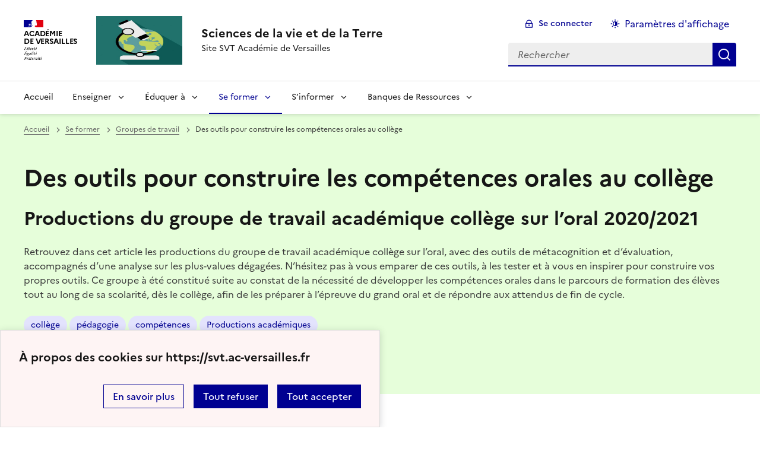

--- FILE ---
content_type: text/html; charset=utf-8
request_url: https://svt.ac-versailles.fr/spip.php?article1196
body_size: 14264
content:
<!DOCTYPE html>
<html dir="ltr" lang="fr" class="ltr fr no-js" data-fr-scheme="system">
<head>
	<script type='text/javascript'>/*<![CDATA[*/(function(H){H.className=H.className.replace(/\bno-js\b/,'js')})(document.documentElement);/*]]>*/</script>
	<title>Sciences de la vie et de la Terre - Site SVT Académie de Versailles</title>
	
	<meta http-equiv="Content-Type" content="text/html; charset=utf-8" />
<meta name="viewport" content="width=device-width, initial-scale=1" />


<link rel="alternate" type="application/rss+xml" title="Syndiquer tout le site" href="spip.php?page=backend" />


<link rel='stylesheet' href='local/cache-css/a349867b4cccb38df21c3a2332710d93.css?1767854833' type='text/css' /><script>/*<![CDATA[*/
var blocs_replier_tout = 0;
var blocs_slide = 'normal';
var blocs_title_sep = /\|\|/g;
var blocs_title_def = 'Déplier||Replier';
var blocs_js_cookie = '';

/*]]>*/</script><script type="text/javascript">/* <![CDATA[ */
var mediabox_settings={"auto_detect":true,"ns":"box","tt_img":true,"sel_g":"#documents_portfolio a[type='image\/jpeg'],#documents_portfolio a[type='image\/png'],#documents_portfolio a[type='image\/gif']","sel_c":".mediabox","str_ssStart":"Diaporama","str_ssStop":"Arr\u00eater","str_cur":"{current}\/{total}","str_prev":"Pr\u00e9c\u00e9dent","str_next":"Suivant","str_close":"Fermer","str_loading":"Chargement\u2026","str_petc":"Taper \u2019Echap\u2019 pour fermer","str_dialTitDef":"Boite de dialogue","str_dialTitMed":"Affichage d\u2019un media","splash_url":"","lity":{"skin":"_simple-dark","maxWidth":"90%","maxHeight":"90%","minWidth":"1200px","minHeight":"","slideshow_speed":"2500","opacite":"0.9","defaultCaptionState":"expanded"}};
/* ]]> */</script>
<!-- insert_head_css -->




















<script type='text/javascript' src='local/cache-js/cb9b685bcb7f617050ba7fb6e9dd3f5a.js?1767854803'></script>










<!-- insert_head -->






<script src='plugins/blocsdepliables/js/blocs.js?1767457274'></script><link rel="shortcut icon" href="sites/svt.ac-versailles.fr/squelettes/favicon.ico?1511450734" type="image/x-icon" />
<link rel="apple-touch-icon" sizes="57x57" href="local/cache-gd2/45/235b03d0afd96af95b1fe224616cc1.jpg?1767855230" />
<link rel="apple-touch-icon" sizes="114x114" href="local/cache-gd2/1b/0252e2fd52d31b4c1e90836536fe6c.jpg?1767855230" />
<link rel="apple-touch-icon" sizes="72x72" href="local/cache-gd2/bd/daaae205ab9138b00924fdd7e17321.jpg?1767855230" />
<link rel="apple-touch-icon" sizes="144x144" href="local/cache-gd2/58/4840195bf3332f92900e523d0c0313.jpg?1767855230" />
<link rel="apple-touch-icon" sizes="60x60" href="local/cache-gd2/a5/9e71f074242a6535e5991d25ed6032.jpg?1767855230" />
<link rel="apple-touch-icon" sizes="120x120" href="local/cache-gd2/30/5f0dcf075453caacc97a779bad7cac.jpg?1767855230" />
<link rel="apple-touch-icon" sizes="76x76" href="local/cache-gd2/55/369f3d2ca467406d5c00335783f1fd.jpg?1767855230" />
<link rel="icon" type="image/png" href="local/cache-gd2/50/eff119602e4e63f26007135e5edee8.jpg?1767855230" sizes="96x96" />
<link rel="icon" type="image/png" href="local/cache-gd2/75/252c9cd1d69bf6c79098b52b94ce45.jpg?1767855230" sizes="16x16" />
<link rel="icon" type="image/png" href="local/cache-gd2/d3/95e912ab8bb53d55fa6ecdf23fd17a.jpg?1767855230" sizes="32x32" />
<link rel="icon" type="image/png" href="local/cache-gd2/37/22ce016b8fd19fd69bbf518abde411.jpg?1767855230" sizes="192x192" />
<meta name="msapplication-TileImage" content="local/cache-gd2/1b/0252e2fd52d31b4c1e90836536fe6c.jpg?1767855230" />

<meta name="msapplication-TileColor" content="#a2cdb2" />
<meta name="theme-color" content="#a2cdb2" />






<meta name="generator" content="SPIP 4.1.18" />


<link rel="icon" type="image/x-icon" href="sites/svt.ac-versailles.fr/squelettes/favicon.ico" />
<link rel="shortcut icon" type="image/x-icon" href="sites/svt.ac-versailles.fr/squelettes/favicon.ico" />


<meta name="theme-color" content="#000091"><!-- Défini la couleur de thème du navigateur (Safari/Android) -->
<link rel="apple-touch-icon" href="plugins/squelette-dsfr/favicon/apple-touch-icon.png"><!-- 180×180 -->
<link rel="icon" href="plugins/squelette-dsfr/favicon/favicon.svg" type="image/svg+xml">
<link rel="shortcut icon" href="plugins/squelette-dsfr/favicon/favicon.ico" type="image/x-icon"><!-- 32×32 -->
<link rel="manifest" href="plugins/squelette-dsfr/favicon/manifest.webmanifest" crossorigin="use-credentials"></head>

<body id="top"  class="pas_surlignable page_article ">
<header role="banner" class="fr-header">
    <div class="fr-header__body">
        <div class="fr-container">
            <div class="fr-header__body-row">
                <div class="fr-header__brand fr-enlarge-link">
                    <div class="fr-header__brand-top">
                        <div class="fr-header__logo">
                            <p class="fr-logo">
                                Académie<br>de Versailles
								
                            </p>
                        </div>
                         
                            <div class="fr-header__operator">
                                <img
	src="IMG/logo/siteon0.jpg?1601135892" class='fr-responsive-img'
	width="400"
	height="400" alt='Logo du site Sciences de la vie et de la Terre'/>
                                <!-- L’alternative de l’image (attribut alt) doit impérativement être renseignée et reprendre le texte visible dans l’image -->
                            </div>
                        
                        <div class="fr-header__navbar">
                            <button class="fr-btn--search fr-btn" data-fr-opened="false" aria-controls="modal-recherche" title="Rechercher">
                                Rechercher
                            </button>
                            <button class="fr-btn--menu fr-btn" data-fr-opened="false" aria-controls="modal-menu" aria-haspopup="menu" title="Menu" id="fr-btn-menu-mobile-3">
                                Menu
                            </button>
                        </div>
                    </div>
                    <div class="fr-header__service">
                        <a href="https://svt.ac-versailles.fr" title="Accueil - Sciences de la vie et de la Terre"   aria-label="revenir à l'accueil du site">
                            <p class="fr-header__service-title">Sciences de la vie et de la Terre</p>
                        </a>
                        <p class="fr-header__service-tagline">Site SVT Académie de Versailles</p>
                    </div>
                </div>
                <div class="fr-header__tools">
                    <div class="fr-header__tools-links">
                        <ul class="fr-btns-group">
                             
                             <li>
                            <a class="fr-btn fr-fi-lock-line" href="spip.php?page=connexion&amp;url=spip.php%3Farticle1196" aria-label="ouvrir le formulaire de connexion" title="connexion" rel="nofollow">Se connecter</a>
                            </li>
                            
                            
                            
							<li>
								<button class="fr-link fr-fi-theme-fill fr-link--icon-left fr-pt-0" aria-controls="fr-theme-modal" data-fr-opened="false" aria-label="Changer les paramêtres d'affichage" title="Paramètres d'affichage">Paramètres d'affichage</button>
							</li>
                        </ul>
                    </div>
                    <div class="fr-header__search fr-modal" id="modal-recherche">
                        <div class="fr-container fr-container-lg--fluid">
                            <button class="fr-btn--close fr-btn" aria-controls="modal-recherche">Fermer</button>
                                <form action="spip.php?page=recherche" method="get">
	<div class="fr-search-bar" id="formulaire_recherche" role="search">
		<input name="page" value="recherche" type="hidden"
/>

		
		<label for="recherche" class="fr-label">Rechercher :</label>
		<input type="search" class="fr-input" size="10" placeholder="Rechercher" name="recherche" id="recherche" accesskey="4" autocapitalize="off" autocorrect="off"
		/><button type="submit" class="fr-btn" value="Rechercher" title="Rechercher" />


</div>
</form>

                        </div>
                    </div>
                </div>
            </div>
        </div>
    </div>
    <div class="fr-header__menu fr-modal" id="modal-menu" aria-labelledby="fr-btn-menu-mobile-1">
        <div class="fr-container">
            <button class="fr-btn--close fr-btn" aria-controls="modal-menu">Fermer</button>
            <div class="fr-header__menu-links"></div>
			   <nav class="fr-nav" id="header-navigation" role="navigation" aria-label="Menu principal">
    <ul class="fr-nav__list">
		<li class="fr-nav__item active">
			<a class="fr-nav__link active" href="https://svt.ac-versailles.fr" target="_self"   aria-label="revenir à l'accueil du site" title="Accueil">Accueil</a>
		</li>
        
        <li class="fr-nav__item">
            
                <button class="fr-nav__btn" aria-expanded="false" aria-controls="mega-menu-141"  aria-label="Déplier la rubrique Enseigner">Enseigner</button>
                <div class="fr-collapse fr-mega-menu" id="mega-menu-141" tabindex="-1">
                    <div class="fr-container fr-container--fluid fr-container-lg">
                        <button class="fr-btn--close fr-btn" aria-controls="mega-menu-141">Fermer</button>
                        <div class="fr-grid-row fr-grid-row-lg--gutters">
                            <div class="fr-col-12 fr-col-lg-8 fr-col-offset-lg-4--right fr-mb-4v">
                                <div class="fr-mega-menu__leader">
                                    <h4 class="fr-h4 fr-mb-2v">Enseigner</h4>
                                    <p class="fr-hidden fr-unhidden-lg"></p>
                                    <a class="fr-link fr-fi-arrow-right-line fr-link--icon-right fr-link--align-on-content" href="spip.php?rubrique141" aria-label="Ouvrir la rubrique Enseigner" title="Voir tout">Voir toute la rubrique</a>
                                </div>
                            </div>
                        
                        <div class="fr-col-12 fr-col-lg-3">
                            <h5 class="fr-mega-menu__category">
                                <a class="fr-nav__link" href="spip.php?rubrique151" target="_self"  aria-label="Ouvrir la rubrique ... avec des partenaires" title="... avec des partenaires">... avec des partenaires</a>
                            </h5>
                            
                        </div>
                        
                        <div class="fr-col-12 fr-col-lg-3">
                            <h5 class="fr-mega-menu__category">
                                <a class="fr-nav__link" href="spip.php?rubrique173" target="_self"  aria-label="Ouvrir la rubrique ... avec les Sciences cognitives" title="... avec les Sciences cognitives">... avec les Sciences cognitives</a>
                            </h5>
                            
                        </div>
                        
                        <div class="fr-col-12 fr-col-lg-3">
                            <h5 class="fr-mega-menu__category">
                                <a class="fr-nav__link" href="spip.php?rubrique38" target="_self"  aria-label="Ouvrir la rubrique ... en langue étrangère" title="... en langue étrangère">... en langue étrangère</a>
                            </h5>
                            
                        </div>
                        
                        <div class="fr-col-12 fr-col-lg-3">
                            <h5 class="fr-mega-menu__category">
                                <a class="fr-nav__link" href="spip.php?rubrique146" target="_self"  aria-label="Ouvrir la rubrique ... au Cycle 3" title="... au Cycle 3">... au Cycle 3</a>
                            </h5>
                            
                        </div>
                        
                        <div class="fr-col-12 fr-col-lg-3">
                            <h5 class="fr-mega-menu__category">
                                <a class="fr-nav__link" href="spip.php?rubrique161" target="_self"  aria-label="Ouvrir la rubrique ... au Cycle 4" title="... au Cycle 4">... au Cycle 4</a>
                            </h5>
                            
                            <ul class="fr-mega-menu__list">
                                
                                <li>
                                    <a class="fr-nav__link" href="spip.php?rubrique31" target="_self"  aria-label="Ouvrir la rubrique Ressources Cycle 4" title="Ressources Cycle 4">Ressources Cycle 4</a>
                                </li>
                                

                            </ul>
                            
                        </div>
                        
                        <div class="fr-col-12 fr-col-lg-3">
                            <h5 class="fr-mega-menu__category">
                                <a class="fr-nav__link" href="spip.php?rubrique30" target="_self"  aria-label="Ouvrir la rubrique ... au Lycée" title="... au Lycée">... au Lycée</a>
                            </h5>
                            
                        </div>
                        
                        <div class="fr-col-12 fr-col-lg-3">
                            <h5 class="fr-mega-menu__category">
                                <a class="fr-nav__link" href="spip.php?rubrique115" target="_self"  aria-label="Ouvrir la rubrique ... avec le Numérique" title="... avec le Numérique">... avec le Numérique</a>
                            </h5>
                            
                        </div>
                        
                        <div class="fr-col-12 fr-col-lg-3">
                            <h5 class="fr-mega-menu__category">
                                <a class="fr-nav__link" href="spip.php?rubrique164" target="_self"  aria-label="Ouvrir la rubrique ... en hybride et distanciel" title="... en hybride et distanciel">... en hybride et distanciel</a>
                            </h5>
                            
                            <ul class="fr-mega-menu__list">
                                
                                <li>
                                    <a class="fr-nav__link" href="spip.php?rubrique165" target="_self"  aria-label="Ouvrir la rubrique Courriers des IPR" title="Courriers des IPR">Courriers des IPR</a>
                                </li>
                                
                                <li>
                                    <a class="fr-nav__link" href="spip.php?rubrique169" target="_self"  aria-label="Ouvrir la rubrique Enseignement hybride" title="Enseignement hybride">Enseignement hybride</a>
                                </li>
                                
                                <li>
                                    <a class="fr-nav__link" href="spip.php?rubrique167" target="_self"  aria-label="Ouvrir la rubrique Exemples de séances d’enseignement à distance " title="Exemples de séances d’enseignement à distance ">Exemples de séances d’enseignement à distance </a>
                                </li>
                                
                                <li>
                                    <a class="fr-nav__link" href="spip.php?rubrique168" target="_self"  aria-label="Ouvrir la rubrique Outils pour la continuité pédagogique" title="Outils pour la continuité pédagogique">Outils pour la continuité pédagogique</a>
                                </li>
                                
                                <li>
                                    <a class="fr-nav__link" href="spip.php?rubrique166" target="_self"  aria-label="Ouvrir la rubrique Réflexions didactiques" title="Réflexions didactiques">Réflexions didactiques</a>
                                </li>
                                

                            </ul>
                            
                        </div>
                        
                        <div class="fr-col-12 fr-col-lg-3">
                            <h5 class="fr-mega-menu__category">
                                <a class="fr-nav__link" href="spip.php?rubrique174" target="_self"  aria-label="Ouvrir la rubrique ... en situation de RCD" title="... en situation de RCD">... en situation de RCD</a>
                            </h5>
                            
                        </div>
                        
                        <div class="fr-col-12 fr-col-lg-3">
                            <h5 class="fr-mega-menu__category">
                                <a class="fr-nav__link" href="spip.php?rubrique177" target="_self"  aria-label="Ouvrir la rubrique ... avec l&#8217;enseignement explicite" title="... avec l&#8217;enseignement explicite">... avec l&#8217;enseignement explicite</a>
                            </h5>
                            
                        </div>
                        
                        </div>
                    </div>
                </div>
            
        </li>
        
        <li class="fr-nav__item">
            
                <button class="fr-nav__btn" aria-expanded="false" aria-controls="mega-menu-142"  aria-label="Déplier la rubrique Éduquer à ">Éduquer à </button>
                <div class="fr-collapse fr-mega-menu" id="mega-menu-142" tabindex="-1">
                    <div class="fr-container fr-container--fluid fr-container-lg">
                        <button class="fr-btn--close fr-btn" aria-controls="mega-menu-142">Fermer</button>
                        <div class="fr-grid-row fr-grid-row-lg--gutters">
                            <div class="fr-col-12 fr-col-lg-8 fr-col-offset-lg-4--right fr-mb-4v">
                                <div class="fr-mega-menu__leader">
                                    <h4 class="fr-h4 fr-mb-2v">Éduquer à </h4>
                                    <p class="fr-hidden fr-unhidden-lg"></p>
                                    <a class="fr-link fr-fi-arrow-right-line fr-link--icon-right fr-link--align-on-content" href="spip.php?rubrique142" aria-label="Ouvrir la rubrique Éduquer à " title="Voir tout">Voir toute la rubrique</a>
                                </div>
                            </div>
                        
                        <div class="fr-col-12 fr-col-lg-3">
                            <h5 class="fr-mega-menu__category">
                                <a class="fr-nav__link" href="spip.php?rubrique48" target="_self"  aria-label="Ouvrir la rubrique Promouvoir la santé et le bien être" title="Promouvoir la santé et le bien être">Promouvoir la santé et le bien être</a>
                            </h5>
                            
                        </div>
                        
                        <div class="fr-col-12 fr-col-lg-3">
                            <h5 class="fr-mega-menu__category">
                                <a class="fr-nav__link" href="spip.php?rubrique149" target="_self"  aria-label="Ouvrir la rubrique Éduquer à l&#8217;orientation" title="Éduquer à l&#8217;orientation">Éduquer à l&#8217;orientation</a>
                            </h5>
                            
                        </div>
                        
                        <div class="fr-col-12 fr-col-lg-3">
                            <h5 class="fr-mega-menu__category">
                                <a class="fr-nav__link" href="spip.php?rubrique15" target="_self"  aria-label="Ouvrir la rubrique Éduquer au développement durable" title="Éduquer au développement durable">Éduquer au développement durable</a>
                            </h5>
                            
                        </div>
                        
                        <div class="fr-col-12 fr-col-lg-3">
                            <h5 class="fr-mega-menu__category">
                                <a class="fr-nav__link" href="spip.php?rubrique160" target="_self"  aria-label="Ouvrir la rubrique Éduquer aux médias" title="Éduquer aux médias">Éduquer aux médias</a>
                            </h5>
                            
                        </div>
                        
                        </div>
                    </div>
                </div>
            
        </li>
        
        <li class="fr-nav__item">
            
                <button class="fr-nav__btn" aria-expanded="false" aria-controls="mega-menu-144" on aria-current="true" aria-label="Déplier la rubrique Se former">Se former</button>
                <div class="fr-collapse fr-mega-menu" id="mega-menu-144" tabindex="-1">
                    <div class="fr-container fr-container--fluid fr-container-lg">
                        <button class="fr-btn--close fr-btn" aria-controls="mega-menu-144">Fermer</button>
                        <div class="fr-grid-row fr-grid-row-lg--gutters">
                            <div class="fr-col-12 fr-col-lg-8 fr-col-offset-lg-4--right fr-mb-4v">
                                <div class="fr-mega-menu__leader">
                                    <h4 class="fr-h4 fr-mb-2v">Se former</h4>
                                    <p class="fr-hidden fr-unhidden-lg"></p>
                                    <a class="fr-link fr-fi-arrow-right-line fr-link--icon-right fr-link--align-on-content" href="spip.php?rubrique144" aria-label="Ouvrir la rubrique Se former" title="Voir tout">Voir toute la rubrique</a>
                                </div>
                            </div>
                        
                        <div class="fr-col-12 fr-col-lg-3">
                            <h5 class="fr-mega-menu__category">
                                <a class="fr-nav__link" href="spip.php?rubrique9" target="_self"  aria-label="Ouvrir la rubrique Conférences pédagogiques" title="Conférences pédagogiques">Conférences pédagogiques</a>
                            </h5>
                            
                        </div>
                        
                        <div class="fr-col-12 fr-col-lg-3">
                            <h5 class="fr-mega-menu__category">
                                <a class="fr-nav__link" href="spip.php?rubrique18" target="_self"  aria-label="Ouvrir la rubrique Entrer dans le métier" title="Entrer dans le métier">Entrer dans le métier</a>
                            </h5>
                            
                            <ul class="fr-mega-menu__list">
                                
                                <li>
                                    <a class="fr-nav__link" href="spip.php?rubrique24" target="_self"  aria-label="Ouvrir la rubrique Concours de l&#8217;Education Nationale" title="Concours de l&#8217;Education Nationale">Concours de l&#8217;Education Nationale</a>
                                </li>
                                
                                <li>
                                    <a class="fr-nav__link" href="spip.php?rubrique128" target="_self"  aria-label="Ouvrir la rubrique Professeurs contractuels" title="Professeurs contractuels">Professeurs contractuels</a>
                                </li>
                                
                                <li>
                                    <a class="fr-nav__link" href="spip.php?rubrique23" target="_self"  aria-label="Ouvrir la rubrique Professeurs néotitulaires" title="Professeurs néotitulaires">Professeurs néotitulaires</a>
                                </li>
                                

                            </ul>
                            
                        </div>
                        
                        <div class="fr-col-12 fr-col-lg-3">
                            <h5 class="fr-mega-menu__category">
                                <a class="fr-nav__link" href="spip.php?rubrique153" target="_self" on aria-current="page" aria-label="Ouvrir la rubrique Groupes de travail" title="Groupes de travail">Groupes de travail</a>
                            </h5>
                            
                            <ul class="fr-mega-menu__list">
                                
                                <li>
                                    <a class="fr-nav__link" href="spip.php?rubrique163" target="_self"  aria-label="Ouvrir la rubrique GEP SVT" title="GEP SVT">GEP SVT</a>
                                </li>
                                
                                <li>
                                    <a class="fr-nav__link" href="spip.php?rubrique154" target="_self"  aria-label="Ouvrir la rubrique Réseaux pédagogiques de proximité collège" title="Réseaux pédagogiques de proximité collège">Réseaux pédagogiques de proximité collège</a>
                                </li>
                                

                            </ul>
                            
                        </div>
                        
                        <div class="fr-col-12 fr-col-lg-3">
                            <h5 class="fr-mega-menu__category">
                                <a class="fr-nav__link" href="spip.php?rubrique20" target="_self"  aria-label="Ouvrir la rubrique Plan Académique de Formation" title="Plan Académique de Formation">Plan Académique de Formation</a>
                            </h5>
                            
                        </div>
                        
                        <div class="fr-col-12 fr-col-lg-3">
                            <h5 class="fr-mega-menu__category">
                                <a class="fr-nav__link" href="spip.php?rubrique41" target="_self"  aria-label="Ouvrir la rubrique Points scientifiques" title="Points scientifiques">Points scientifiques</a>
                            </h5>
                            
                        </div>
                        
                        </div>
                    </div>
                </div>
            
        </li>
        
        <li class="fr-nav__item">
            
                <button class="fr-nav__btn" aria-expanded="false" aria-controls="mega-menu-145"  aria-label="Déplier la rubrique S&#8217;informer">S&#8217;informer</button>
                <div class="fr-collapse fr-mega-menu" id="mega-menu-145" tabindex="-1">
                    <div class="fr-container fr-container--fluid fr-container-lg">
                        <button class="fr-btn--close fr-btn" aria-controls="mega-menu-145">Fermer</button>
                        <div class="fr-grid-row fr-grid-row-lg--gutters">
                            <div class="fr-col-12 fr-col-lg-8 fr-col-offset-lg-4--right fr-mb-4v">
                                <div class="fr-mega-menu__leader">
                                    <h4 class="fr-h4 fr-mb-2v">S&#8217;informer</h4>
                                    <p class="fr-hidden fr-unhidden-lg"></p>
                                    <a class="fr-link fr-fi-arrow-right-line fr-link--icon-right fr-link--align-on-content" href="spip.php?rubrique145" aria-label="Ouvrir la rubrique S&#8217;informer" title="Voir tout">Voir toute la rubrique</a>
                                </div>
                            </div>
                        
                        <div class="fr-col-12 fr-col-lg-3">
                            <h5 class="fr-mega-menu__category">
                                <a class="fr-nav__link" href="spip.php?rubrique19" target="_self"  aria-label="Ouvrir la rubrique Acteurs académiques" title="Acteurs académiques">Acteurs académiques</a>
                            </h5>
                            
                        </div>
                        
                        <div class="fr-col-12 fr-col-lg-3">
                            <h5 class="fr-mega-menu__category">
                                <a class="fr-nav__link" href="spip.php?rubrique101" target="_self"  aria-label="Ouvrir la rubrique Inspection" title="Inspection">Inspection</a>
                            </h5>
                            
                        </div>
                        
                        <div class="fr-col-12 fr-col-lg-3">
                            <h5 class="fr-mega-menu__category">
                                <a class="fr-nav__link" href="spip.php?rubrique116" target="_self"  aria-label="Ouvrir la rubrique Textes, Programmes et Références" title="Textes, Programmes et Références">Textes, Programmes et Références</a>
                            </h5>
                            
                        </div>
                        
                        <div class="fr-col-12 fr-col-lg-3">
                            <h5 class="fr-mega-menu__category">
                                <a class="fr-nav__link" href="spip.php?rubrique49" target="_self"  aria-label="Ouvrir la rubrique Projets et concours pour les élèves" title="Projets et concours pour les élèves">Projets et concours pour les élèves</a>
                            </h5>
                            
                            <ul class="fr-mega-menu__list">
                                
                                <li>
                                    <a class="fr-nav__link" href="spip.php?rubrique172" target="_self"  aria-label="Ouvrir la rubrique Année de la biologie" title="Année de la biologie">Année de la biologie</a>
                                </li>
                                
                                <li>
                                    <a class="fr-nav__link" href="spip.php?rubrique47" target="_self"  aria-label="Ouvrir la rubrique Projet "Objectif CO2"" title="Projet "Objectif CO2"">Projet "Objectif CO2"</a>
                                </li>
                                

                            </ul>
                            
                        </div>
                        
                        <div class="fr-col-12 fr-col-lg-3">
                            <h5 class="fr-mega-menu__category">
                                <a class="fr-nav__link" href="spip.php?rubrique157" target="_self"  aria-label="Ouvrir la rubrique Environnement professionnel, Hygiène &amp; Sécurité, Laboratoire" title="Environnement professionnel, Hygiène &amp; Sécurité, Laboratoire">Environnement professionnel, Hygiène &amp; Sécurité, Laboratoire</a>
                            </h5>
                            
                        </div>
                        
                        <div class="fr-col-12 fr-col-lg-3">
                            <h5 class="fr-mega-menu__category">
                                <a class="fr-nav__link" href="spip.php?rubrique27" target="_self"  aria-label="Ouvrir la rubrique Rejoindre la communauté SVT " title="Rejoindre la communauté SVT ">Rejoindre la communauté SVT </a>
                            </h5>
                            
                        </div>
                        
                        <div class="fr-col-12 fr-col-lg-3">
                            <h5 class="fr-mega-menu__category">
                                <a class="fr-nav__link" href="spip.php?rubrique1" target="_self"  aria-label="Ouvrir la rubrique Les flux RSS" title="Les flux RSS">Les flux RSS</a>
                            </h5>
                            
                        </div>
                        
                        </div>
                    </div>
                </div>
            
        </li>
        
        <li class="fr-nav__item">
            
                <button class="fr-nav__btn" aria-expanded="false" aria-controls="mega-menu-5"  aria-label="Déplier la rubrique Banques de Ressources">Banques de Ressources</button>
                <div class="fr-collapse fr-mega-menu" id="mega-menu-5" tabindex="-1">
                    <div class="fr-container fr-container--fluid fr-container-lg">
                        <button class="fr-btn--close fr-btn" aria-controls="mega-menu-5">Fermer</button>
                        <div class="fr-grid-row fr-grid-row-lg--gutters">
                            <div class="fr-col-12 fr-col-lg-8 fr-col-offset-lg-4--right fr-mb-4v">
                                <div class="fr-mega-menu__leader">
                                    <h4 class="fr-h4 fr-mb-2v">Banques de Ressources</h4>
                                    <p class="fr-hidden fr-unhidden-lg"><p>Des banques de données construites par les professeurs de l&#8217;académie.</p></p>
                                    <a class="fr-link fr-fi-arrow-right-line fr-link--icon-right fr-link--align-on-content" href="spip.php?rubrique5" aria-label="Ouvrir la rubrique Banques de Ressources" title="Voir tout">Voir toute la rubrique</a>
                                </div>
                            </div>
                        
                        <div class="fr-col-12 fr-col-lg-3">
                            <h5 class="fr-mega-menu__category">
                                <a class="fr-nav__link" href="spip.php?rubrique102" target="_self"  aria-label="Ouvrir la rubrique Banque d&#8217;images libres de droits" title="Banque d&#8217;images libres de droits">Banque d&#8217;images libres de droits</a>
                            </h5>
                            
                        </div>
                        
                        <div class="fr-col-12 fr-col-lg-3">
                            <h5 class="fr-mega-menu__category">
                                <a class="fr-nav__link" href="spip.php?rubrique83" target="_self"  aria-label="Ouvrir la rubrique Banque nationale de vidéos" title="Banque nationale de vidéos">Banque nationale de vidéos</a>
                            </h5>
                            
                            <ul class="fr-mega-menu__list">
                                
                                <li>
                                    <a class="fr-nav__link" href="spip.php?rubrique118" target="_self"  aria-label="Ouvrir la rubrique Capsules pour la classe inversée" title="Capsules pour la classe inversée">Capsules pour la classe inversée</a>
                                </li>
                                
                                <li>
                                    <a class="fr-nav__link" href="spip.php?rubrique140" target="_self"  aria-label="Ouvrir la rubrique Conférences, Entretiens et histoire des sciences" title="Conférences, Entretiens et histoire des sciences">Conférences, Entretiens et histoire des sciences</a>
                                </li>
                                
                                <li>
                                    <a class="fr-nav__link" href="spip.php?rubrique98" target="_self"  aria-label="Ouvrir la rubrique Exemples d&#8217;activités pratiques" title="Exemples d&#8217;activités pratiques">Exemples d&#8217;activités pratiques</a>
                                </li>
                                
                                <li>
                                    <a class="fr-nav__link" href="spip.php?rubrique77" target="_self"  aria-label="Ouvrir la rubrique Gestes techniques" title="Gestes techniques">Gestes techniques</a>
                                </li>
                                
                                <li>
                                    <a class="fr-nav__link" href="spip.php?rubrique100" target="_self"  aria-label="Ouvrir la rubrique Modèles" title="Modèles">Modèles</a>
                                </li>
                                
                                <li>
                                    <a class="fr-nav__link" href="spip.php?rubrique99" target="_self"  aria-label="Ouvrir la rubrique Observation de phénomènes naturels" title="Observation de phénomènes naturels">Observation de phénomènes naturels</a>
                                </li>
                                
                                <li>
                                    <a class="fr-nav__link" href="spip.php?rubrique97" target="_self"  aria-label="Ouvrir la rubrique Résultats d&#8217;expériences" title="Résultats d&#8217;expériences">Résultats d&#8217;expériences</a>
                                </li>
                                

                            </ul>
                            
                        </div>
                        
                        <div class="fr-col-12 fr-col-lg-3">
                            <h5 class="fr-mega-menu__category">
                                <a class="fr-nav__link" href="spip.php?rubrique25" target="_self"  aria-label="Ouvrir la rubrique Lithothèque" title="Lithothèque">Lithothèque</a>
                            </h5>
                            
                            <ul class="fr-mega-menu__list">
                                
                                <li>
                                    <a class="fr-nav__link" href="spip.php?rubrique10" target="_self"  aria-label="Ouvrir la rubrique Classes de terrain" title="Classes de terrain">Classes de terrain</a>
                                </li>
                                

                            </ul>
                            
                        </div>
                        
                        <div class="fr-col-12 fr-col-lg-3">
                            <h5 class="fr-mega-menu__category">
                                <a class="fr-nav__link" href="spip.php?rubrique103" target="_self"  aria-label="Ouvrir la rubrique Photodiversité" title="Photodiversité">Photodiversité</a>
                            </h5>
                            
                        </div>
                        
                        <div class="fr-col-12 fr-col-lg-3">
                            <h5 class="fr-mega-menu__category">
                                <a class="fr-nav__link" href="spip.php?rubrique80" target="_self"  aria-label="Ouvrir la rubrique Systèmes d&#8217;Informations Géographiques" title="Systèmes d&#8217;Informations Géographiques">Systèmes d&#8217;Informations Géographiques</a>
                            </h5>
                            
                        </div>
                        
                        </div>
                    </div>
                </div>
            
        </li>
        
    </ul>
</nav> 
			
        </div>
    </div>
</header>
<main id="main" role="main" class="fr-pb-6w">

	<section class="fr-acticle-header fr-background-alt--green-bourgeon">
		<div class="fr-container ">

			<nav role="navigation" class="fr-breadcrumb" aria-label="vous êtes ici :">
				<button class="fr-breadcrumb__button" aria-expanded="false" aria-controls="breadcrumb-1">Voir le fil d’Ariane</button>
				<div class="fr-collapse" id="breadcrumb-1">
					<ol class="fr-breadcrumb__list">
						<li><a class="fr-breadcrumb__link" title="Accueil du site" aria-label="revenir à l'accueil du site"  href="https://svt.ac-versailles.fr/">Accueil</a></li>
						
						<li><a class="fr-breadcrumb__link" title="Se former" href="spip.php?rubrique144" aria-label="ouvrir la rubrique Se former" >Se former</a>
						</li>
						
						<li><a class="fr-breadcrumb__link" title="Groupes de travail" href="spip.php?rubrique153" aria-label="ouvrir la rubrique Groupes de travail" >Groupes de travail</a>
						</li>
						
						<li><a class="fr-breadcrumb__link" aria-current="page">Des outils pour construire les compétences orales au collège</a></li>
					</ol>
				</div>
			</nav>
			
			<h1 class="fr-h1 ">Des outils pour construire les compétences orales au collège</h1>
			<h2 class="">Productions du groupe de travail académique collège sur l&#8217;oral 2020/2021</h2>

			<div class="fr-text--lead">
			<p>Retrouvez dans cet article les productions du groupe de travail académique collège sur l&#8217;oral, avec des outils de métacognition et d&#8217;évaluation, accompagnés d’une analyse sur les plus-values dégagées. N&#8217;hésitez pas à vous emparer de ces outils, à les tester et à vous en inspirer pour construire vos propres outils. Ce groupe à été constitué suite au constat de la nécessité de développer les compétences orales dans le parcours de formation des élèves tout au long de sa scolarité, dès le collège, afin de les préparer à l’épreuve du grand oral et de répondre aux attendus de fin de cycle.</p>
			</div>
			<p>
		
			<a aria-label="ouvrir le mot clé collège" title="collège" href="spip.php?mot12" class="fr-tag">collège</a>
		
			<a aria-label="ouvrir le mot clé pédagogie" title="pédagogie" href="spip.php?mot67" class="fr-tag">pédagogie</a>
		
			<a aria-label="ouvrir le mot clé compétences" title="compétences" href="spip.php?mot140" class="fr-tag">compétences</a>
		
			<a aria-label="ouvrir le mot clé Productions académiques" title="Productions académiques" href="spip.php?mot331" class="fr-tag">Productions académiques</a>
		
	</p>
			<p class="fr-text--xs">Mis à jour le <abbr class="published" title="2021-06-11T09:16:21Z">mardi 27 juin 2023</abbr>  <span class="sep">, </span><span class="auteurs">par  <span class="vcard author"><a class="url fn spip_in" href="spip.php?auteur1">Laurent Guerre</a></span></span></p>
			
			</div>

	</section>
	<div class="fr-container fr-mt-8w">
		<div class="fr-grid-row fr-grid-row--gutters">


			<!-- Colonne affichage principal -->
			<div class="fr-col-12 fr-col-md-8 fr-col-lg-9">
				<div class=""><!--sommaire--><div class="well nav-sommaire nav-sommaire-10" id="nav6970974e46b231.09538966">
<h2>Sommaire</h2><ul class="spip"><li> <a id="s-Le-groupe-de-travail"></a><a href="#Le-groupe-de-travail" class='spip_ancre'>Le groupe de travail</a></li><li> <a id="s-Contexte"></a><a href="#Contexte" class='spip_ancre'>Contexte</a></li><li> <a id="s-Outils-produits"></a><a href="#Outils-produits" class='spip_ancre'>Outils produits</a></li><li> <a id="s-Un-exemple-d-utilisation-de-ces-outils-en-classe"></a><a href="#Un-exemple-d-utilisation-de-ces-outils-en-classe" class='spip_ancre'>Un exemple d&#8217;utilisation de ces outils en classe</a></li><li> <a id="s-Constats-suite-a-l-utilisation-de-ces-outils-en-classe"></a><a href="#Constats-suite-a-l-utilisation-de-ces-outils-en-classe" class='spip_ancre'>Constats suite à l’utilisation de ces outils en classe</a></li><li> <a id="s-Points-de-vigilance"></a><a href="#Points-de-vigilance" class='spip_ancre'>Points de vigilance</a></li><li> <a id="s-Zoom-sur-la-progressivite-des-apprentissages"></a><a href="#Zoom-sur-la-progressivite-des-apprentissages" class='spip_ancre'>Zoom sur la progressivité des apprentissages</a></li><li> <a id="s-En-conclusion"></a><a href="#En-conclusion" class='spip_ancre'>En conclusion</a></li><li> <a id="s-Rappel-Productions-des-reseaux-pedagogiques-de-proximite"></a><a href="#Rappel-Productions-des-reseaux-pedagogiques-de-proximite" class='spip_ancre'>Rappel&nbsp;: Productions des réseaux pédagogiques de proximité</a></li><li> <a id="s-Des-ressources-utiles"></a><a href="#Des-ressources-utiles" class='spip_ancre'>Des ressources utiles</a></li></ul></div><!--/sommaire--><section class="sommaire-section sommaire-section_niveau1 sommaire-section_h3" aria-labelledby="Le-groupe-de-travail"><h3 class="spip" id='Le-groupe-de-travail'>Le groupe de travail<a class='sommaire-back sommaire-back-10' href='#nav6970974e46b231.09538966' title='Retour au sommaire'></a></h3>
<p><span class="spip-puce ltr"><b>–</b></span>&nbsp;Constitué de dix collègues de SVT de collège&nbsp;:<br class='autobr' />
Christine MICHEL, Sandie SANDERET DE VALONNE, Céline SAINTE-CROIX, Epiphanie DRIEL, Sandrine EMONT, Adeline GUY, Corinne LORENZINI, Claire GORIUS
<br /><span class="spip-puce ltr"><b>–</b></span>&nbsp;Piloté par Carole BUISSON (CMI SVT) et Laurent GUERRE (IA-IPR SVT).</p>
<div class="texteencadre-spip spip"><ul class="spip"><li> <a href="#cont" class='spip_ancre'>Contexte</a></li><li> <a href="#prod" class='spip_ancre'>Outils produits</a></li><li> <a href="#exe" class='spip_ancre'>Un exemple d&#8217;utililisation</a></li><li> <a href="#cons" class='spip_ancre'>Constats sur l&#8217;utilisation de ces outils (plus-values, difficultés, leviers)</a></li><li> <a href="#vigi" class='spip_ancre'>Points de vigilance</a></li><li> <a href="#conclu" class='spip_ancre'>Conclusion</a></li><li> <a href="#ress" class='spip_ancre'>Ressources</a><br class='autobr' />
</div></li></ul>
<p><a id="cont"></a></p>
</section><section class="sommaire-section sommaire-section_niveau1 sommaire-section_h3" aria-labelledby="Contexte"><h3 class="spip" id='Contexte'>Contexte<a class='sommaire-back sommaire-back-10' href='#nav6970974e46b231.09538966' title='Retour au sommaire'></a></h3><table class="table spip">
<tbody>
<tr class='row_odd odd'>
<td><div class='spip_document_9021 spip_document spip_documents spip_document_image spip_documents_center spip_document_center'>
<figure class="spip_doc_inner">


		<img src='IMG/png/image2-4.png' width="639" height="329" alt='' />
</figure>
</div></td>
<td><div class='spip_document_9022 spip_document spip_documents spip_document_image spip_documents_center spip_document_center'>
<figure class="spip_doc_inner">


		<img src='IMG/png/image3-3.png' width="686" height="478" alt='' />
</figure>
</div></td>
<td><div class='spip_document_9023 spip_document spip_documents spip_document_image spip_documents_center spip_document_center'>
<figure class="spip_doc_inner">


		<img src='IMG/png/image4-2.png' width="637" height="458" alt='' />
</figure>
</div></td>
<td><div class='spip_document_9024 spip_document spip_documents spip_document_image spip_documents_center spip_document_center'>
<figure class="spip_doc_inner">


		<img src='IMG/png/image5-3.png' width="585" height="615" alt='' />
</figure>
</div></td></tr>
</tbody>
</table>
<p><a id="prod"></a></p>
</section><section class="sommaire-section sommaire-section_niveau1 sommaire-section_h3" aria-labelledby="Outils-produits"><h3 class="spip" id='Outils-produits'>Outils produits<a class='sommaire-back sommaire-back-10' href='#nav6970974e46b231.09538966' title='Retour au sommaire'></a></h3><table class="table spip">
<tbody>
<tr class='row_odd odd'>
<td><strong>Des grilles d&#8217;indicateurs de réussite</strong></td>
<td><div class='spip_document_9026 spip_document spip_documents spip_document_image spip_documents_center spip_document_center'>
<figure class="spip_doc_inner">


		<img src='IMG/png/image28.png' width="620" height="393" alt='' />
</figure>
</div></td></tr>
<tr class='row_even even'>
<td><strong>Des échelles descriptives</strong></td>
<td><div class='spip_document_9027 spip_document spip_documents spip_document_image spip_documents_center spip_document_center'>
<figure class="spip_doc_inner">

 <a href="IMG/png/image29.png" class="spip_doc_lien mediabox" type="image/png">
		<img src='IMG/png/image29.png' width="903" height="234" alt='' /></a>
</figure>
</div></td></tr>
<tr class='row_odd odd'>
<td><strong>Des propositions de progressivité des apprentissages sur le cycle</strong></td>
<td><div class='spip_document_9028 spip_document spip_documents spip_document_image spip_documents_center spip_document_center'>
<figure class="spip_doc_inner">

 <a href="IMG/png/image30.png" class="spip_doc_lien mediabox" type="image/png">
		<img src='IMG/png/image30.png' width="956" height="275" alt='' /></a>
</figure>
</div></td></tr>
<tr class='row_even even'>
<td>Productions d&#8217;Adeline GUY</td>
<td><div class='spip_document_9062 spip_document spip_documents spip_document_file spip_documents_center spip_document_center spip_document_avec_legende'
  data-legende-len="40" data-legende-lenx="x"
>
<figure class="spip_doc_inner">
<a href="IMG/pdf/grille_indicateurs_reussite_oral_3e.pdf"
	class=" spip_doc_lien" title='PDF - 66.9 ko'
	type="application/pdf"><img src='plugins-dist/medias/prive/vignettes/pdf.svg' width='64' height='64' alt='' /></a>
<figcaption class='spip_doc_legende'>
	<div class='spip_doc_titre  '><strong>Grille indicateurs de réussite oral 3e
</strong></div>
	
	
</figcaption></figure>
</div><div class='spip_document_9061 spip_document spip_documents spip_document_file spip_documents_center spip_document_center spip_document_avec_legende'
  data-legende-len="29" data-legende-lenx=""
>
<figure class="spip_doc_inner">
<a href="IMG/pdf/echelle_descriptive_oral_3e.pdf"
	class=" spip_doc_lien" title='PDF - 73.8 ko'
	type="application/pdf"><img src='plugins-dist/medias/prive/vignettes/pdf.svg' width='64' height='64' alt='' /></a>
<figcaption class='spip_doc_legende'>
	<div class='spip_doc_titre  '><strong>Echelle descriptive oral 3e
</strong></div>
	
	
</figcaption></figure>
</div><div class='spip_document_9063 spip_document spip_documents spip_document_file spip_documents_center spip_document_center spip_document_avec_legende'
  data-legende-len="24" data-legende-lenx=""
>
<figure class="spip_doc_inner">
<a href="IMG/pdf/oral_au_college_-_bilan_et_progressivite.pdf"
	class=" spip_doc_lien" title='PDF - 718.9 ko'
	type="application/pdf"><img src='plugins-dist/medias/prive/vignettes/pdf.svg' width='64' height='64' alt='' /></a>
<figcaption class='spip_doc_legende'>
	<div class='spip_doc_titre  '><strong>Bilan et progressivité
</strong></div>
	
	
</figcaption></figure>
</div></td></tr>
<tr class='row_odd odd'>
<td>Productions de Carole BUISSON</td>
<td><div class='spip_document_9066 spip_document spip_documents spip_document_file spip_documents_center spip_document_center spip_document_avec_legende'
  data-legende-len="40" data-legende-lenx="x"
>
<figure class="spip_doc_inner">
<a href="IMG/pdf/indicateurs_de_reussite_5eme.pdf"
	class=" spip_doc_lien" title='PDF - 63.3 ko'
	type="application/pdf"><img src='plugins-dist/medias/prive/vignettes/pdf.svg' width='64' height='64' alt='' /></a>
<figcaption class='spip_doc_legende'>
	<div class='spip_doc_titre  '><strong>Grille indicateurs de réussite oral 5e
</strong></div>
	
	
</figcaption></figure>
</div><div class='spip_document_9065 spip_document spip_documents spip_document_file spip_documents_center spip_document_center spip_document_avec_legende'
  data-legende-len="29" data-legende-lenx=""
>
<figure class="spip_doc_inner">
<a href="IMG/pdf/echelle_descriptive_oral.pdf"
	class=" spip_doc_lien" title='PDF - 84.1 ko'
	type="application/pdf"><img src='plugins-dist/medias/prive/vignettes/pdf.svg' width='64' height='64' alt='' /></a>
<figcaption class='spip_doc_legende'>
	<div class='spip_doc_titre  '><strong>Echelle descriptive oral 5e
</strong></div>
	
	
</figcaption></figure>
</div><div class='spip_document_9067 spip_document spip_documents spip_document_file spip_documents_center spip_document_center spip_document_avec_legende'
  data-legende-len="31" data-legende-lenx=""
>
<figure class="spip_doc_inner">
<a href="IMG/pdf/la_competence_orale-_analyse.pdf"
	class=" spip_doc_lien" title='PDF - 59.1 ko'
	type="application/pdf"><img src='plugins-dist/medias/prive/vignettes/pdf.svg' width='64' height='64' alt='' /></a>
<figcaption class='spip_doc_legende'>
	<div class='spip_doc_titre  '><strong>La compétence orale - Analyse
</strong></div>
	
	
</figcaption></figure>
</div><div class='spip_document_9068 spip_document spip_documents spip_document_file spip_documents_center spip_document_center spip_document_avec_legende'
  data-legende-len="37" data-legende-lenx="x"
>
<figure class="spip_doc_inner">
<a href="IMG/pdf/la_competence_orale-_mode_d_emploi.pdf"
	class=" spip_doc_lien" title='PDF - 63.1 ko'
	type="application/pdf"><img src='plugins-dist/medias/prive/vignettes/pdf.svg' width='64' height='64' alt='' /></a>
<figcaption class='spip_doc_legende'>
	<div class='spip_doc_titre  '><strong>La compétence orale - Mode d&#8217;emploi
</strong></div>
	
	
</figcaption></figure>
</div></td></tr>
<tr class='row_even even'>
<td>Productions de Christine MICHEL</td>
<td><div class='spip_document_9070 spip_document spip_documents spip_document_file spip_documents_center spip_document_center spip_document_avec_legende'
  data-legende-len="25" data-legende-lenx=""
>
<figure class="spip_doc_inner">
<a href="IMG/pdf/2021_notation_exposes_groupe_de_travail.pdf"
	class=" spip_doc_lien" title='PDF - 132 ko'
	type="application/pdf"><img src='plugins-dist/medias/prive/vignettes/pdf.svg' width='64' height='64' alt='' /></a>
<figcaption class='spip_doc_legende'>
	<div class='spip_doc_titre  '><strong>Notation des exposés 6e
</strong></div>
	
	
</figcaption></figure>
</div><div class='spip_document_9071 spip_document spip_documents spip_document_file spip_documents_center spip_document_center spip_document_avec_legende'
  data-legende-len="23" data-legende-lenx=""
>
<figure class="spip_doc_inner">
<a href="IMG/pdf/2021_sujets_exposes_de_sciences_6eme.pdf"
	class=" spip_doc_lien" title='PDF - 239.1 ko'
	type="application/pdf"><img src='plugins-dist/medias/prive/vignettes/pdf.svg' width='64' height='64' alt='' /></a>
<figcaption class='spip_doc_legende'>
	<div class='spip_doc_titre  '><strong>Sujets des exposés 6e
</strong></div>
	
	
</figcaption></figure>
</div><div class='spip_document_9069 spip_document spip_documents spip_document_file spip_documents_center spip_document_center spip_document_avec_legende'
  data-legende-len="31" data-legende-lenx=""
>
<figure class="spip_doc_inner">
<a href="IMG/pdf/evolution_d_une_grille_d_oral_c._michel.pdf"
	class=" spip_doc_lien" title='PDF - 78.5 ko'
	type="application/pdf"><img src='plugins-dist/medias/prive/vignettes/pdf.svg' width='64' height='64' alt='' /></a>
<figcaption class='spip_doc_legende'>
	<div class='spip_doc_titre  '><strong>Evolution d&#8217;une grille d&#8217;oral
</strong></div>
	
	
</figcaption></figure>
</div></td></tr>
<tr class='row_odd odd'>
<td>Productions de Corinne LORENZINI</td>
<td><div class='spip_document_9073 spip_document spip_documents spip_document_file spip_documents_center spip_document_center spip_document_avec_legende'
  data-legende-len="40" data-legende-lenx="x"
>
<figure class="spip_doc_inner">
<a href="IMG/pdf/sixieme_grille_indicateurs_de_reussite_pour_l_oral.pdf"
	class=" spip_doc_lien" title='PDF - 14.8 ko'
	type="application/pdf"><img src='plugins-dist/medias/prive/vignettes/pdf.svg' width='64' height='64' alt='' /></a>
<figcaption class='spip_doc_legende'>
	<div class='spip_doc_titre  '><strong>Grille indicateurs de réussite oral 6e
</strong></div>
	
	
</figcaption></figure>
</div><div class='spip_document_9074 spip_document spip_documents spip_document_file spip_documents_center spip_document_center spip_document_avec_legende'
  data-legende-len="43" data-legende-lenx="x"
>
<figure class="spip_doc_inner">
<a href="IMG/pdf/6_eme_grille_d_evaluation_des_competences_orales.pdf"
	class=" spip_doc_lien" title='PDF - 467.5 ko'
	type="application/pdf"><img src='plugins-dist/medias/prive/vignettes/pdf.svg' width='64' height='64' alt='' /></a>
<figcaption class='spip_doc_legende'>
	<div class='spip_doc_titre  '><strong>Grille d&#8217;évaluation compétences orales 6e
</strong></div>
	
	
</figcaption></figure>
</div><div class='spip_document_9075 spip_document spip_documents spip_document_file spip_documents_center spip_document_center spip_document_avec_legende'
  data-legende-len="40" data-legende-lenx="x"
>
<figure class="spip_doc_inner">
<a href="IMG/pdf/cinquieme_grille_indicateurs_de_reussite_pour_l_oral.pdf"
	class=" spip_doc_lien" title='PDF - 15.7 ko'
	type="application/pdf"><img src='plugins-dist/medias/prive/vignettes/pdf.svg' width='64' height='64' alt='' /></a>
<figcaption class='spip_doc_legende'>
	<div class='spip_doc_titre  '><strong>Grille indicateurs de réussite oral 5e
</strong></div>
	
	
</figcaption></figure>
</div><div class='spip_document_9076 spip_document spip_documents spip_document_file spip_documents_center spip_document_center spip_document_avec_legende'
  data-legende-len="43" data-legende-lenx="x"
>
<figure class="spip_doc_inner">
<a href="IMG/pdf/cinquieme_grille_d_evaluation_des_competences_orales.pdf"
	class=" spip_doc_lien" title='PDF - 471.8 ko'
	type="application/pdf"><img src='plugins-dist/medias/prive/vignettes/pdf.svg' width='64' height='64' alt='' /></a>
<figcaption class='spip_doc_legende'>
	<div class='spip_doc_titre  '><strong>Grille d&#8217;évaluation compétences orales 5e
</strong></div>
	
	
</figcaption></figure>
</div><div class='spip_document_9077 spip_document spip_documents spip_document_file spip_documents_center spip_document_center spip_document_avec_legende'
  data-legende-len="40" data-legende-lenx="x"
>
<figure class="spip_doc_inner">
<a href="IMG/pdf/troisieme_grille_avec_indicateurs_de_resussite_pour_l_oral.pdf"
	class=" spip_doc_lien" title='PDF - 19.3 ko'
	type="application/pdf"><img src='plugins-dist/medias/prive/vignettes/pdf.svg' width='64' height='64' alt='' /></a>
<figcaption class='spip_doc_legende'>
	<div class='spip_doc_titre  '><strong>Grille indicateurs de réussite oral 3e
</strong></div>
	
	
</figcaption></figure>
</div><div class='spip_document_9078 spip_document spip_documents spip_document_file spip_documents_center spip_document_center spip_document_avec_legende'
  data-legende-len="43" data-legende-lenx="x"
>
<figure class="spip_doc_inner">
<a href="IMG/pdf/troisieme_grille_d_evaluation_des_competences_orales.pdf"
	class=" spip_doc_lien" title='PDF - 282.2 ko'
	type="application/pdf"><img src='plugins-dist/medias/prive/vignettes/pdf.svg' width='64' height='64' alt='' /></a>
<figcaption class='spip_doc_legende'>
	<div class='spip_doc_titre  '><strong>Grille d&#8217;évaluation compétences orales 3e
</strong></div>
	
	
</figcaption></figure>
</div><div class='spip_document_9079 spip_document spip_documents spip_document_file spip_documents_center spip_document_center spip_document_avec_legende'
  data-legende-len="47" data-legende-lenx="x"
>
<figure class="spip_doc_inner">
<a href="IMG/pdf/evaluation_progressive_des_competences_orales_au_college.pdf"
	class=" spip_doc_lien" title='PDF - 175.2 ko'
	type="application/pdf"><img src='plugins-dist/medias/prive/vignettes/pdf.svg' width='64' height='64' alt='' /></a>
<figcaption class='spip_doc_legende'>
	<div class='spip_doc_titre  '><strong>Evalaution progressive des compétences orales
</strong></div>
	
	
</figcaption></figure>
</div></td></tr>
<tr class='row_even even'>
<td>Productions de Sandie SANDERET DE VALONNE</td>
<td><div class='spip_document_9080 spip_document spip_documents spip_document_file spip_documents_center spip_document_center spip_document_avec_legende'
  data-legende-len="40" data-legende-lenx="x"
>
<figure class="spip_doc_inner">
<a href="IMG/pdf/grille_d_indicateurs_de_reussite_activite_5eme.pdf"
	class=" spip_doc_lien" title='PDF - 106.3 ko'
	type="application/pdf"><img src='plugins-dist/medias/prive/vignettes/pdf.svg' width='64' height='64' alt='' /></a>
<figcaption class='spip_doc_legende'>
	<div class='spip_doc_titre  '><strong>Grille indicateurs de réussite oral 5e
</strong></div>
	
	
</figcaption></figure>
</div><div class='spip_document_9081 spip_document spip_documents spip_document_file spip_documents_center spip_document_center spip_document_avec_legende'
  data-legende-len="29" data-legende-lenx=""
>
<figure class="spip_doc_inner">
<a href="IMG/pdf/echelles_descriptives_activite_5eme.pdf"
	class=" spip_doc_lien" title='PDF - 107.2 ko'
	type="application/pdf"><img src='plugins-dist/medias/prive/vignettes/pdf.svg' width='64' height='64' alt='' /></a>
<figcaption class='spip_doc_legende'>
	<div class='spip_doc_titre  '><strong>Echelle descriptive oral 5e
</strong></div>
	
	
</figcaption></figure>
</div><div class='spip_document_9082 spip_document spip_documents spip_document_file spip_documents_center spip_document_center spip_document_avec_legende'
  data-legende-len="109" data-legende-lenx="xx"
>
<figure class="spip_doc_inner">
<a href="IMG/pdf/grille_1.pdf"
	class=" spip_doc_lien" title='PDF - 112.2 ko'
	type="application/pdf"><img src='plugins-dist/medias/prive/vignettes/pdf.svg' width='64' height='64' alt='' /></a>
<figcaption class='spip_doc_legende'>
	<div class='spip_doc_titre  '><strong>Grille d&#8217;indicateurs de réussite progessivité - S&#8217;exprimer de façon maîtrisée en s&#8217;adressant à un auditoire
</strong></div>
	
	
</figcaption></figure>
</div><div class='spip_document_9083 spip_document spip_documents spip_document_file spip_documents_center spip_document_center spip_document_avec_legende'
  data-legende-len="99" data-legende-lenx="xx"
>
<figure class="spip_doc_inner">
<a href="IMG/pdf/echell_1.pdf"
	class=" spip_doc_lien" title='PDF - 174.6 ko'
	type="application/pdf"><img src='plugins-dist/medias/prive/vignettes/pdf.svg' width='64' height='64' alt='' /></a>
<figcaption class='spip_doc_legende'>
	<div class='spip_doc_titre  '><strong>Echelles descriptives progressivité - S&#8217;exprimer de façon maîtrisée en s&#8217;adressant  à un auditoire
</strong></div>
	
	
</figcaption></figure>
</div><div class='spip_document_9084 spip_document spip_documents spip_document_file spip_documents_center spip_document_center spip_document_avec_legende'
  data-legende-len="100" data-legende-lenx="xx"
>
<figure class="spip_doc_inner">
<a href="IMG/pdf/articl_1.pdf"
	class=" spip_doc_lien" title='PDF - 358 ko'
	type="application/pdf"><img src='plugins-dist/medias/prive/vignettes/pdf.svg' width='64' height='64' alt='' /></a>
<figcaption class='spip_doc_legende'>
	<div class='spip_doc_titre  '><strong>Utilisation des grilles d&#8217;évaluation - S&#8217;exprimer de façon maîtrisée en s&#8217;adressant à un auditoire
</strong></div>
	
	
</figcaption></figure>
</div></td></tr>
</tbody>
</table>
<p><a id="exe"></a></p>
</section><section class="sommaire-section sommaire-section_niveau1 sommaire-section_h3" aria-labelledby="Un-exemple-d-utilisation-de-ces-outils-en-classe"><h3 class="spip" id='Un-exemple-d-utilisation-de-ces-outils-en-classe'>Un exemple d&#8217;utilisation de ces outils en classe<a class='sommaire-back sommaire-back-10' href='#nav6970974e46b231.09538966' title='Retour au sommaire'></a></h3><div class='spip_document_9030 spip_document spip_documents spip_document_image spip_documents_center spip_document_center'>
<figure class="spip_doc_inner">

 <a href="IMG/png/image7-4.png" class="spip_doc_lien mediabox" type="image/png">
		<img src='IMG/png/image7-4.png' width="1200" height="586" alt='' /></a>
</figure>
</div><table class="table spip">
<tbody>
<tr class='row_odd odd'>
<td><strong>1. Brainstorming avec les élèves</strong>&nbsp;: on part du ressenti des élèves, à partir d’une vidéo d’un passage à l’oral (d’un camarade, d’un élève, d’une personnalité), à partir du passage à l’oral de volontaires, ...<br /> <br /><ul class="spip"><li> Permet de collecter les critères importants retenus par les élèves.</li><li> Permet de construire collectivement une grille d’indicateurs de réussite.<br class='autobr' />
<div class='spip_document_9031 spip_document spip_documents spip_document_image spip_documents_center spip_document_center'>
<figure class="spip_doc_inner">


		<img src='IMG/png/image8-2.png' width="324" height="174" alt='' />
</figure>
</div>
<p><br class='autobr' /></p>
<div class='spip_document_9032 spip_document spip_documents spip_document_image spip_documents_center spip_document_center'>
<figure class="spip_doc_inner">


		<img src='IMG/png/image9-3.png' width="331" height="407" alt='' />
</figure>
</div>
<p><br class='autobr' /></p>
<div class='spip_document_9033 spip_document spip_documents spip_document_image spip_documents_center spip_document_center'>
<figure class="spip_doc_inner">


		<img src='IMG/png/image10.png' width="349" height="387" alt='' />
</figure>
</div>
<p><br class='autobr' /></p>
<div class='spip_document_9034 spip_document spip_documents spip_document_image spip_documents_center spip_document_center'>
<figure class="spip_doc_inner">


		<img src='IMG/png/image11.png' width="557" height="306" alt='' />
</figure>
</div></li></ul></td></tr>
<tr class='row_even even'>
<td><strong>2. Des grilles d’indicateurs de réussite</strong>&nbsp;:<br /> <br /><ul class="spip"><li> construites avec les élèves.</li><li> à destination des élèves et du professeur.<br class='autobr' />
<div class='spip_document_9035 spip_document spip_documents spip_document_image spip_documents_center spip_document_center'>
<figure class="spip_doc_inner">

 <a href="IMG/png/image12.png" class="spip_doc_lien mediabox" type="image/png">
		<img src='IMG/png/image12.png' width="821" height="463" alt='' /></a>
</figure>
</div>
<p><br class='autobr' /></p>
<div class='spip_document_9036 spip_document spip_documents spip_document_image spip_documents_center spip_document_center'>
<figure class="spip_doc_inner">


		<img src='IMG/png/image13.png' width="699" height="445" alt='' />
</figure>
</div>
<p><br class='autobr' /></p>
<div class='spip_document_9037 spip_document spip_documents spip_document_image spip_documents_center spip_document_center'>
<figure class="spip_doc_inner">

 <a href="IMG/png/image14.png" class="spip_doc_lien mediabox" type="image/png">
		<img src='IMG/png/image14.png' width="838" height="314" alt='' /></a>
</figure>
</div></li></ul></td></tr>
<tr class='row_odd odd'>
<td><strong>3. Des échelles descriptives</strong><br class='autobr' />
<div class='spip_document_9038 spip_document spip_documents spip_document_image spip_documents_center spip_document_center'>
<figure class="spip_doc_inner">

 <a href="IMG/png/image15.png" class="spip_doc_lien mediabox" type="image/png">
		<img src='IMG/png/image15.png' width="913" height="338" alt='' /></a>
</figure>
</div>
<p><br class='autobr' /></p>
<div class='spip_document_9039 spip_document spip_documents spip_document_image spip_documents_center spip_document_center'>
<figure class="spip_doc_inner">

 <a href="IMG/png/image16.png" class="spip_doc_lien mediabox" type="image/png">
		<img src='IMG/png/image16.png' width="1020" height="374" alt='' /></a>
</figure>
</div>
<p><br class='autobr' /></p>
<div class='spip_document_9040 spip_document spip_documents spip_document_image spip_documents_center spip_document_center'>
<figure class="spip_doc_inner">


		<img src='IMG/png/image17.png' width="777" height="335" alt='' />
</figure>
</div></td></tr>
<tr class='row_even even'>
<td><strong>4. Un projet de progrès</strong><br class='autobr' />
<div class='spip_document_9041 spip_document spip_documents spip_document_image spip_documents_center spip_document_center'>
<figure class="spip_doc_inner">


		<img src='IMG/png/image18.png' width="489" height="254" alt='' />
</figure>
</div></td></tr>
</tbody>
</table>
<p><a id="cons"></a></p>
</section><section class="sommaire-section sommaire-section_niveau1 sommaire-section_h3" aria-labelledby="Constats-suite-a-l-utilisation-de-ces-outils-en-classe"><h3 class="spip" id='Constats-suite-a-l-utilisation-de-ces-outils-en-classe'>Constats suite à l’utilisation de ces outils en classe<a class='sommaire-back sommaire-back-10' href='#nav6970974e46b231.09538966' title='Retour au sommaire'></a></h3><table class="table spip">
<thead><tr class='row_first'><th id='idc78e_c0'>Plus-values</th></tr></thead>
<tbody>
</tbody>
</table>
<p><span class="spip-puce ltr"><b>–</b></span>&nbsp;Pour le professeur&nbsp;:</p>
<ul class="spip"><li> Aide à l’évaluation</li><li> Formation régulière des élèves</li></ul>
<p><span class="spip-puce ltr"><b>–</b></span>&nbsp;Pour l&#8217;élève&nbsp;:</p>
<ul class="spip"><li> Identification des attendus des professeurs</li><li> Identification&nbsp;: points forts /points faibles</li><li> Pistes de progrès identifiés</li><li> Prise de confiance en soi</li><li> Valorisation de certains élèves</li><li> Bénéfices ressentis dans d’autres contextes|</li></ul><table class="table spip">
<thead><tr class='row_first'><th id='idf94e_c0'>Difficultés rencontrées et leviers envisagés</th></tr></thead>
<tbody>
</tbody>
</table><ul class="spip"><li> Difficultés de compréhension des grilles par les élèves -> Construction avec les élèves des indicateurs de réussite</li><li> Evaluation &#171;&nbsp;double&nbsp;&#187;&nbsp;: forme et fond -> Limiter le nombre de critères évalués en début de cycle (une possibilité&nbsp;: évaluer en priorité la forme en début de cycle)</li><li> Gestion du temps&nbsp;(chronophage) -> Utilisation fréquente, bénéfique sur le long terme dans la formation de nos élèves, gain de temps lors de l’évaluation</li><li> Gestion de classe&nbsp;: pas de possibilité de faire passer tous les élèves d’une classe sur une même séance -> Anticiper une programmation sur l’année</li><li> Se retrouver face à ses pairs avec le jugement des autres et sa timidité -> Redéfinir ensemble l’objectif de ce travail, opportunité pour travailler sur le respect de l’autre, petits groupes, avec enregistrement ou sans visuel direct, pratique régulière|</li></ul>
<p><a id="vigi"></a></p>
</section><section class="sommaire-section sommaire-section_niveau1 sommaire-section_h3" aria-labelledby="Points-de-vigilance"><h3 class="spip" id='Points-de-vigilance'>Points de vigilance<a class='sommaire-back sommaire-back-10' href='#nav6970974e46b231.09538966' title='Retour au sommaire'></a></h3><div class='spip_document_9042 spip_document spip_documents spip_document_image spip_documents_center spip_document_center'>
<figure class="spip_doc_inner">

 <a href="IMG/png/capture-5.png" class="spip_doc_lien mediabox" type="image/png">
		<img src='IMG/png/capture-5.png' width="879" height="520" alt='' /></a>
</figure>
</div></section><section class="sommaire-section sommaire-section_niveau1 sommaire-section_h3" aria-labelledby="Zoom-sur-la-progressivite-des-apprentissages"><h3 class="spip" id='Zoom-sur-la-progressivite-des-apprentissages'> Zoom sur la progressivité des apprentissages<a class='sommaire-back sommaire-back-10' href='#nav6970974e46b231.09538966' title='Retour au sommaire'></a></h3>
<p><span class="spip-puce ltr"><b>–</b></span>&nbsp;le temps de l’oral (exemple&nbsp;: temps de parole croissant)
<br /><span class="spip-puce ltr"><b>–</b></span>&nbsp;l’exigence des attendus du professeur (exemple&nbsp;: exigences croissantes)
<br /><span class="spip-puce ltr"><b>–</b></span>&nbsp;le nombre de critères attendus (exemple&nbsp;: augmentation du nombre de critères évalués)
<br /><span class="spip-puce ltr"><b>–</b></span>&nbsp;l’argumentation (exemple&nbsp;: envisagée dans un second temps)
<br /><span class="spip-puce ltr"><b>–</b></span>&nbsp;l’interaction avec le &#171;&nbsp;jury&nbsp;&#187; (exemples&nbsp;: envisagée dans un second temps, temps d’interaction croissant au cours du cycle, exigences croissantes)</p>
<table class="table spip">
<tbody>
<tr class='row_odd odd'>
<td><a href="#prod" class='spip_ancre'>Voir les outils proposés ci-dessus</a></td>
<td><div class='spip_document_9043 spip_document spip_documents spip_document_image spip_documents_center spip_document_center'>
<figure class="spip_doc_inner">

 <a href="IMG/png/image19.png" class="spip_doc_lien mediabox" type="image/png">
		<img src='IMG/png/image19.png' width="1055" height="543" alt='' /></a>
</figure>
</div><div class='spip_document_9044 spip_document spip_documents spip_document_image spip_documents_center spip_document_center'>
<figure class="spip_doc_inner">

 <a href="IMG/png/image20.png" class="spip_doc_lien mediabox" type="image/png">
		<img src='IMG/png/image20.png' width="858" height="731" alt='' /></a>
</figure>
</div></td></tr>
</tbody>
</table>
<p><a id="conclu"></a></p>
</section><section class="sommaire-section sommaire-section_niveau1 sommaire-section_h3" aria-labelledby="En-conclusion"><h3 class="spip" id='En-conclusion'>En conclusion<a class='sommaire-back sommaire-back-10' href='#nav6970974e46b231.09538966' title='Retour au sommaire'></a></h3>
<p>L&#8217;utilisation des outils proposés dans cet article permet&nbsp;:
<br /><span class="spip-puce ltr"><b>–</b></span>&nbsp;une modification rapide de posture des élèves&nbsp;;
<br /><span class="spip-puce ltr"><b>–</b></span>&nbsp;une meilleure compréhension et appropriation des indicateurs de réussite par les élèves
<br /><span class="spip-puce ltr"><b>–</b></span>&nbsp;une contribution à la construction de la grille&nbsp;;
<br /><span class="spip-puce ltr"><b>–</b></span>&nbsp;une contribution à l’évaluation&nbsp;;
<br /><span class="spip-puce ltr"><b>–</b></span>&nbsp;une meilleure implication et attention des élèves lors du passage des pairs&nbsp;;
<br /><span class="spip-puce ltr"><b>–</b></span>&nbsp;une facilité de l’évaluation par le professeur&nbsp;;
<br /><span class="spip-puce ltr"><b>–</b></span>&nbsp;un travail collaboratif, pluridisciplinaire, partagé au sein de l’établissement  (cohérence pour les élèves)&nbsp;;
<br /><span class="spip-puce ltr"><b>–</b></span>&nbsp;un travail régulier, exigences croissantes au cours du cycle&nbsp;;
<br /><span class="spip-puce ltr"><b>–</b></span>&nbsp;un travail reproductible pour d’autres compétences.</p>
</section><section class="sommaire-section sommaire-section_niveau1 sommaire-section_h3" aria-labelledby="Rappel-Productions-des-reseaux-pedagogiques-de-proximite"><h3 class="spip" id='Rappel-Productions-des-reseaux-pedagogiques-de-proximite'>Rappel&nbsp;: Productions des réseaux pédagogiques de proximité<a class='sommaire-back sommaire-back-10' href='#nav6970974e46b231.09538966' title='Retour au sommaire'></a></h3>
<p><span class="spip-puce ltr"><b>–</b></span>&nbsp;Des échelles descriptives&nbsp;: <a href="https://svt.ac-versailles.fr/spip.php?article981">Productions des réseaux pédagogiques de proximité 2017/2018</a></p>
<div class='spip_document_9045 spip_document spip_documents spip_document_image spip_documents_center spip_document_center'>
<figure class="spip_doc_inner">


		<img src='IMG/png/image21.png' width="658" height="342" alt='' />
</figure>
</div>
<p><br /><span class="spip-puce ltr"><b>–</b></span>&nbsp;Des éléments de métacognition&nbsp;: <a href="https://svt.ac-versailles.fr/spip.php?article1040">Productions des réseaux pédagogiques de proximité 2018-2019</a></p>
<div class='spip_document_9046 spip_document spip_documents spip_document_image spip_documents_center spip_document_center'>
<figure class="spip_doc_inner">


		<img src='IMG/png/image22.png' width="644" height="424" alt='' />
</figure>
</div>
<p><br /><span class="spip-puce ltr"><b>–</b></span>&nbsp;Projets d’apprentissage, mémorisation, devoirs faits&nbsp;: <a href="https://svt.ac-versailles.fr/spip.php?article1103">Productions des réseaux pédagogiques de proximité 2019-2020</a></p>
<div class='spip_document_9047 spip_document spip_documents spip_document_image spip_documents_center spip_document_center'>
<figure class="spip_doc_inner">


		<img src='IMG/png/image23.png' width="597" height="281" alt='' />
</figure>
</div>
<p><a id="ress"></a></p>
</section><section class="sommaire-section sommaire-section_niveau1 sommaire-section_h3" aria-labelledby="Des-ressources-utiles"><h3 class="spip" id='Des-ressources-utiles'>Des ressources utiles<a class='sommaire-back sommaire-back-10' href='#nav6970974e46b231.09538966' title='Retour au sommaire'></a></h3><table class="table spip">
<tbody>
<tr class='row_odd odd'>
<td>Une ressources eduscol proposant de nombreuses grilles en annexe. <div class='spip_document_9048 spip_document spip_documents spip_document_image spip_documents_center spip_document_center'>
<figure class="spip_doc_inner">


		<img src='IMG/png/image26.png' width="715" height="395" alt='' />
</figure>
</div><div class='spip_document_9085 spip_document spip_documents spip_document_file spip_documents_center spip_document_center spip_document_avec_legende'
  data-legende-len="19" data-legende-lenx=""
>
<figure class="spip_doc_inner">
<a href="IMG/pdf/ra21_lycee_g_t_svt_grandoral_orateurs-eval-pairs.pdf"
	class=" spip_doc_lien" title='PDF - 286 ko'
	type="application/pdf"><img src='plugins-dist/medias/prive/vignettes/pdf.svg' width='64' height='64' alt='' /></a>
<figcaption class='spip_doc_legende'>
	<div class='spip_doc_titre  '><strong>Ressource eduscol
</strong></div>
	
	
</figcaption></figure>
</div></td>
<td>Les petits tutos du grand oral pour travailler la forme.<div class='spip_document_9049 spip_document spip_documents spip_document_image spip_documents_center spip_document_center'>
<figure class="spip_doc_inner">
<a href="https://www.lumni.fr/programme/les-petits-tutos-du-grand-oral" class="spip_out spip_doc_lien">

		<img src='IMG/png/image27.png' width="418" height="427" alt='' /></a>
</figure>
</div></td></tr>
</tbody>
</table></section></div>

				
				

				
				<div class="documents_galerie fr-mt-8w fr-col-12" id="documents_joints">
		<h2>Galerie d'images</h2>
		
		<a href="IMG/jpg/Voeux.-SVT.jpg" type="image/jpeg" class="fr-mr-3w" onclick="location.href='https://svt.ac-versailles.fr/spip.php?article1196&amp;id_document=90#documents_portfolio';return false;"><img src='local/cache-vignettes/L133xH200/Voeux.-SVT-82882.jpg?1767632427' width='133' height='200' class='image_galerie' alt='' /></a>
		
		
		<a href="IMG/png/image7-3.png" type="image/png" class="fr-mr-3w" onclick="location.href='https://svt.ac-versailles.fr/spip.php?article1196&amp;id_document=9029#documents_portfolio';return false;"><img src='local/cache-vignettes/L410xH200/image7-3-79d75.png?1767632427' width='410' height='200' class='image_galerie' alt='' /></a>
		
		
	</div><!--#documents_joints-->

				

				
				<a href="#forum" name="forum" id="forum"></a>				


			</div><!-- Fin Colonne affichage principal -->




			<!-- Colonne affichage autres articles -->
			<div class="fr-col-12 fr-col-md-4 fr-col-lg-3">
				   <h4>Agenda </h4>


<p class="fr-text-center">
	<a href="spip.php?page=agenda" class="fr-btn"  aria-describedby="Ouvrir l'agenda complet" title="Ouvrir l'agenda complet" aria-label="Ouvrir l'agenda complet'">Voir tout l'agenda</a>
</p>


				
				
					<h4>Dans la même rubrique</h4>
						<div class="fr-grid-row fr-grid-row--gutters">
							
								<div class="fr-col-12 fr-col-sm-6 fr-col-md-12">
									<div class="fr-card fr-enlarge-link fr-background-alt--green-bourgeon">
		<div class="fr-card__body">
			<div class="fr-card__content">
				<h3 class="fr-card__title">
					<a aria-describedby="Six scénarios pédagogiques et trois parcours en auto-formation articulant numérique et réel pour travailler les compétences expérimentales en SVT." aria-label="Ouvrir l'article Numérique &amp; réel&nbsp;: le projet TraAM 2021-2023 de l’académie de Versailles" title="Numérique &amp; réel&nbsp;: le projet TraAM 2021-2023 de l’académie de Versailles" href="spip.php?article1217">Numérique &amp; réel&nbsp;: le projet TraAM 2021-2023 de l’académie de Versailles</a>
				</h3>
				<p class="fr-card__desc">Six scénarios pédagogiques et trois parcours en auto-formation articulant numérique et réel pour travailler les compétences expérimentales en SVT.</p>
				
				<div class="fr-card__end">
					<p class="fr-card__detail">7 mars 2024</p>
				</div>
			</div>
		</div>
		
	</div>								</div>
							
								<div class="fr-col-12 fr-col-sm-6 fr-col-md-12">
									<div class="fr-card fr-enlarge-link fr-background-alt--green-bourgeon">
		<div class="fr-card__body">
			<div class="fr-card__content">
				<h3 class="fr-card__title">
					<a aria-describedby="Un nouveau contexte d’enseignement des SVT au lycée entraine des adaptations dans la pédagogie mise en place. Riche des expériences partagées au sein de ce groupe de travail, des fiches ont été créés, permettant de guider les enseignants dans la réalisation d'activités en classe entière, sur des durées plus ou moins importantes." aria-label="Ouvrir l'article Travailler en classe entière" title="Travailler en classe entière" href="spip.php?article1197">Travailler en classe entière</a>
				</h3>
				<p class="fr-card__desc">Un nouveau contexte d’enseignement des SVT au lycée entraine des adaptations dans la pédagogie mise en place. Riche des expériences partagées au sein de ce groupe de travail, des fiches ont été créés, permettant de guider les enseignants dans la réalisation d'activités en classe entière, sur des durées plus ou moins importantes.</p>
				
				<div class="fr-card__end">
					<p class="fr-card__detail">27 juin 2023</p>
				</div>
			</div>
		</div>
		
	</div>								</div>
							
								<div class="fr-col-12 fr-col-sm-6 fr-col-md-12">
									<div class="fr-card fr-enlarge-link fr-background-alt--green-bourgeon">
		<div class="fr-card__body">
			<div class="fr-card__content">
				<h3 class="fr-card__title">
					<a aria-describedby="Numérique et développement durable : les dynamiques spatiales et temporelles des écosystèmes, du collège au lycée, en SVT et en SNT." aria-label="Ouvrir l'article Présentation du projet TraAM 2020-2021 de l&#8217;académie de Versailles" title="Présentation du projet TraAM 2020-2021 de l&#8217;académie de Versailles" href="spip.php?article1195">Présentation du projet TraAM 2020-2021 de l&#8217;académie de Versailles</a>
				</h3>
				<p class="fr-card__desc">Numérique et développement durable : les dynamiques spatiales et temporelles des écosystèmes, du collège au lycée, en SVT et en SNT.</p>
				
				<div class="fr-card__end">
					<p class="fr-card__detail">27 juin 2023</p>
				</div>
			</div>
		</div>
		
	</div>								</div>
							
						</div>
				

			</div>

			 
		</div>
	</div>


</main>

<!-- footer avec partenaires -->
  <div class="fr-share fr-mt-5w">
	<div class="fr-container">
	<p class="fr-share__title">Partager la page</p>
	<ul class="fr-share__group">
		<li>
			<a class="fr-share__link fr-share__link--facebook" title="Partager sur Facebook - nouvelle fenêtre" href="https://www.facebook.com/sharer.php?u=https://svt.ac-versailles.fr/spip.php?article1196" target="_blank" rel="noopener" onclick="window.open(this.href,'Partager sur Facebook','toolbar=no,location=yes,status=no,menubar=no,scrollbars=yes,resizable=yes,width=600,height=450'); event.preventDefault();">Partager sur Facebook</a>
		</li>
		<li>
			<!-- Les paramètres de la reqûete doivent être URI-encodés (ex: encodeURIComponent() en js) -->
			<a class="fr-share__link fr-share__link--twitter" title="Partager sur Twitter - nouvelle fenêtre" href="https://twitter.com/intent/tweet?url=https://svt.ac-versailles.fr/spip.php?article1196&text=Des outils pour construire les compétences orales au collège&via=[À MODIFIER - via]&hashtags=[À MODIFIER - hashtags]" target="_blank" rel="noopener" onclick="window.open(this.href,'Partager sur Twitter','toolbar=no,location=yes,status=no,menubar=no,scrollbars=yes,resizable=yes,width=600,height=420'); event.preventDefault();">Partager sur Twitter</a>
		</li>
		<li>
			<a class="fr-share__link fr-share__link--linkedin" title="Partager sur LinkedIn - nouvelle fenêtre" href="https://www.linkedin.com/shareArticle?url=https://svt.ac-versailles.fr/spip.php?article1196&title=Des outils pour construire les compétences orales au collège" target="_blank" rel="noopener" onclick="window.open(this.href,'Partager sur LinkedIn','toolbar=no,location=yes,status=no,menubar=no,scrollbars=yes,resizable=yes,width=550,height=550'); event.preventDefault();">Partager sur LinkedIn</a>
		</li>
		<li>
			<a class="fr-share__link fr-share__link--mail" href="mailto:?subject=Des outils pour construire les compétences orales au collège&body=Voir cette page du site Sciences de la vie et de la Terre : https://svt.ac-versailles.fr/spip.php?article1196" title="Partager par email" target="_blank">Partager par email</a>
		</li>
		<li>
			<button class="fr-share__link fr-share__link--copy" title="Copier dans le presse-papier" onclick="navigator.clipboard.writeText(window.location);alert('Adresse copiée dans le presse papier.');">Copier dans le presse-papier</button>
		</li>
	</ul>
</div>
</div>



<footer class="fr-footer fr-pb-3w" role="contentinfo" id="footer-1060">
    <div class="fr-container">
        <div class="fr-footer__body">
            <div class="fr-footer__brand fr-enlarge-link">
                <a href="https://svt.ac-versailles.fr" title="Retour à l’accueil"   aria-label="Revenir à l'accueil du site">
                    <p class="fr-logo">
                        Académie<br>de Versailles
                    </p>
                </a>
            </div>
            <div class="fr-footer__content">
                <p class="fr-footer__content-desc"> 2001 - 2026 Sciences de la vie et de la Terre</p>
                <ul class="fr-footer__content-list">
                    
                    <li class="fr-footer__content-item">
                        <a class="fr-footer__content-link" target="_blank" href="https://www.ac-versailles.fr/" title="Ouvrir le site Académie de Versailles"   aria-label="ouvrir le site Académie de Versailles">Académie de Versailles</a>
                    </li>
                    
                    <li class="fr-footer__content-item">
                        <a class="fr-footer__content-link" target="_blank" href="http://ariane.ac-versailles.fr/" title="Ouvrir le site ARIANE "   aria-label="ouvrir le site ARIANE ">ARIANE </a>
                    </li>
                    
                    <li class="fr-footer__content-item">
                        <a class="fr-footer__content-link" target="_blank" href="https://www.dane.ac-versailles.fr/" title="Ouvrir le site DANE de l&#8217;académie de Versailles"   aria-label="ouvrir le site DANE de l&#8217;académie de Versailles">DANE de l&#8217;académie de Versailles</a>
                    </li>
                    
                </ul>
            </div>
        </div>
		
        <div class="fr-footer__bottom">
            <ul class="fr-footer__bottom-list">
                <li class="fr-footer__bottom-item">
                    <a class="fr-footer__bottom-link" href="spip.php?page=plan"  title="Plan du site" aria-label="ouvrir le plan du site">Plan du site</a>
                </li>
				 
				<li class="fr-footer__bottom-item">
					<a class="fr-footer__bottom-link" href="spip.php?page=contact"  title="Contact" aria-label="ouvrir le formulaire de contact">Nous contacter</a>
				</li>
				
                <li class="fr-footer__bottom-item">
                    <a class="fr-footer__bottom-link" href="#">Accessibilité : partiellement conforme</a>
                </li>
                <li class="fr-footer__bottom-item">
                    <a class="fr-footer__bottom-link" href="spip.php?page=mentions"  title="Mentions" aria-label="voir les mentions légales">Mentions légales</a>
                </li>
                
                
				<li class="fr-footer__bottom-item">
					<button class="fr-footer__bottom-link fr-fi-theme-fill fr-link--icon-left" aria-controls="fr-theme-modal" data-fr-opened="false" title="Modifier les paramêtres d'affichage">Paramètres d'affichage</button>
				</li>
				<li class="fr-footer__bottom-item">
					<a class="fr-footer__bottom-link fr-fi-rss-line fr-link--icon-left" href="spip.php?page=backend" title="S'abonner au flux RSS">Flux RSS</a>
				</li>
            </ul>
			

        </div>
    </div>
</footer>



<dialog id="fr-theme-modal" class="fr-modal" role="dialog" aria-labelledby="fr-theme-modal-title">
	<div class="fr-container fr-container--fluid fr-container-md">
		<div class="fr-grid-row fr-grid-row--center">
			<div class="fr-col-12 fr-col-md-8 ">
				<div class="fr-modal__body">
					<div class="fr-modal__header">
						<button class="fr-link--close fr-link" aria-controls="fr-theme-modal">Fermer</button>
					</div>
					<div class="fr-modal__content">
						<h1 id="fr-theme-modal-title" class="fr-modal__title">
							Paramètres d’affichage
						</h1>
						<p>Choisissez un thème pour personnaliser l’apparence du site.</p>
						<div class="fr-grid-row fr-grid-row--gutters">
							<div class="fr-col">
								<div id="fr-display" class="fr-form-group fr-display">
									<div class="fr-form-group">
										<fieldset class="fr-fieldset">
											<div class="fr-fieldset__content">
												<div class="fr-radio-group fr-radio-rich">
													<input value="light" type="radio" id="fr-radios-theme-light" name="fr-radios-theme">
													<label class="fr-label" for="fr-radios-theme-light">Thème clair
													</label>
													<div class="fr-radio-rich__img" data-fr-inject-svg>
														<img src="plugins/squelette-dsfr/img/light.svg" alt="">
														<!-- L’alternative de l’image (attribut alt) doit rester vide car l’image est illustrative et ne doit pas être restituée aux technologies d’assistance -->
													</div>
												</div>
												<div class="fr-radio-group fr-radio-rich">
													<input value="dark" type="radio" id="fr-radios-theme-dark" name="fr-radios-theme">
													<label class="fr-label" for="fr-radios-theme-dark">Thème sombre
													</label>
													<div class="fr-radio-rich__img" data-fr-inject-svg>
														<img src="plugins/squelette-dsfr/img/dark.svg" alt="">
														<!-- L’alternative de l’image (attribut alt) doit rester vide car l’image est illustrative et ne doit pas être restituée aux technologies d’assistance -->
													</div>
												</div>
												<div class="fr-radio-group fr-radio-rich">
													<input value="system" type="radio" id="fr-radios-theme-system" name="fr-radios-theme">
													<label class="fr-label" for="fr-radios-theme-system">Système
														<span class="fr-hint-text">Utilise les paramètres système.</span>
													</label>
													<div class="fr-radio-rich__img" data-fr-inject-svg>
														<img src="plugins/squelette-dsfr/img/system.svg" alt="">
														<!-- L’alternative de l’image (attribut alt) doit rester vide car l’image est illustrative et ne doit pas être restituée aux technologies d’assistance -->
													</div>
												</div>
											</div>
										</fieldset>
									</div>
								</div>

							</div>
							<div class="fr-col">
								<div id="fr-display2" class="fr-form-group fr-display">
									<div class="fr-form-group">
										<fieldset class="fr-fieldset">
											<div class="fr-fieldset__content">
												<div class="fr-radio-group fr-radio-rich">
													<input value="light" type="radio" id="fr-radios-dyslexic-non" name="fr-radios-dyslexic"
																												checked
																											>
													<label class="fr-label marianne" for="fr-radios-dyslexic-non">Police Marianne
													</label>
													<div class="fr-radio-rich__img" data-fr-inject-svg>
														<h1 class="fr-text-center fr-width-100 fr-mt-2w marianne">AB</h1>
														<!-- L’alternative de l’image (attribut alt) doit rester vide car l’image est illustrative et ne doit pas être restituée aux technologies d’assistance -->
													</div>
												</div>
												<div class="fr-radio-group fr-radio-rich">
													<input value="dark" type="radio" id="fr-radios-dyslexic-oui" name="fr-radios-dyslexic"
																										>
													<label class="fr-label dyslexic" for="fr-radios-dyslexic-oui">Police OpenDyslexic
													</label>
													<div class="fr-radio-rich__img" data-fr-inject-svg>
														<h1 class="fr-text-center fr-width-100 fr-mt-2w dyslexic">AB</h1>
														<!-- L’alternative de l’image (attribut alt) doit rester vide car l’image est illustrative et ne doit pas être restituée aux technologies d’assistance -->
													</div>
												</div>

											</div>
										</fieldset>
									</div>
								</div>

							</div>
						</div>
					</div>
				</div>
			</div>
		</div>
	</div>
</dialog>


<script>
	$('table').removeClass('spip');
	$('table').addClass('fr-table');
</script>

<a class="fr-link fr-icon-arrow-up-fill fr-link--icon-right fr-pr-2w fr-pb-2w fr-display-none" href="#top" id="backtToTop">
	Haut de page
</a>
</body>

<script type="module" src="plugins/squelette-dsfr/dsfr/dsfr.module.min.js"></script>
<script type="text/javascript" nomodule src="plugins/squelette-dsfr/dsfr/dsfr.nomodule.min.js"></script>

<script>
    document.getElementById('fr-radios-dyslexic-oui').onclick = function(){
        console.log("OpenDislexic");
        document.getElementsByTagName('body')[0].classList.add("dyslexic");
        Cookies.set("daneVersaillesDyslexic",  "oui", { expires: 15 });

    }

    document.getElementById('fr-radios-dyslexic-non').onclick = function(){
        console.log("Marianne");
        document.getElementsByTagName('body')[0].classList.remove('dyslexic');
        Cookies.set("daneVersaillesDyslexic",  "non", { expires: 15 });

    }
</script>

<script>
    // Scroll to top button appear
    jQuery(document).on('scroll', function() {
        var scrollDistance = $(this).scrollTop();
        if (scrollDistance > 100) {
            $('#backtToTop').removeClass('fr-display-none');
        } else {
            $('#backtToTop').addClass('fr-display-none');
        }
    });



</script>

</html>



--- FILE ---
content_type: text/css
request_url: https://svt.ac-versailles.fr/local/cache-css/a349867b4cccb38df21c3a2332710d93.css?1767854833
body_size: 116692
content:
/* compact [
	squelettes-dist/css/spip.css?1724149392
	plugins-dist/mediabox/lib/lity/lity.css?1724149388
	plugins-dist/mediabox/lity/css/lity.mediabox.css?1724149388
	plugins-dist/mediabox/lity/skins/_simple-dark/lity.css?1724149388
	plugins-dist/porte_plume/css/barre_outils.css?1724149390
	sites/svt.ac-versailles.fr/local/cache-css/cssdyn-css_barre_outils_icones_css-e0f9e738.css?1767854803
	plugins/agenda/css/spip.agenda.css
	plugins/gis/lib/leaflet/dist/leaflet.css
	plugins/gis/lib/leaflet/plugins/leaflet-plugins.css
	plugins/gis/lib/leaflet/plugins/leaflet.markercluster.css
	plugins/gis/css/leaflet_nodirection.css
	plugins/typoenluminee/css/enluminurestypo.css
	plugins/blocsdepliables/css/blocs.css?1767457274
	plugins/sommaire/css/sommaire.css
	plugins/squelette-dsfr/dsfr/dsfr.min.css?1767457275
	plugins/squelette-dsfr/dsfr/utility/utility.main.css?1767457275
	plugins/squelette-dsfr/dsfr/dsfr.spip.css?1767457275
	sites/svt.ac-versailles.fr/squelettes/dsfr/perso.css?1720426374
] 97.1% */

/* squelettes-dist/css/spip.css?1724149392 */
ul,ol{list-style:none;margin-left:0}
s,strike,del,.del{opacity:1}
.spip-puce b{display:none}
.spip-puce{position:relative;top:1px;display:inline-block;font-style:normal;font-weight:700;font-size:1.4em;line-height:0.7;-webkit-font-smoothing:antialiased;-moz-osx-font-smoothing:grayscale}
.spip-puce:before{content:"\203A"}
ul.spip,ol.spip{margin-left:50px}
@media (max-width:640px){ul.spip,ol.spip{margin-left:1.5em}}
ul.spip{list-style-type:square}
li ul.spip{list-style-type:disc}
li li ul.spip{list-style-type:circle}
ol.spip{list-style-type:decimal}
dl.spip dt,dl.spip dd{padding-left:50px}
dl.spip dt{clear:both}
table.spip{width:100%}



@media (max-width:640px){table.spip th,table.spip tr,table.spip td{display:block}
table.spip thead th{border-bottom:none!important}
table.spip thead th+th{border-top:none}
table.spip tr{border-bottom:1px solid}
table.spip td{border-bottom:none}}
pre,code,kbd,samp,var,tt,.spip_code,.spip_cadre{font-family:'Courier New',Courier,monospace}
.spip_logo{float:right;margin:0 0 10px 10px;padding:0;border:none}
.spip_logo{margin:0 0 10px 10px;padding:0;border:none}
.spip_logo_center{clear:both;display:block;margin:0 auto 1.5em}
.spip_logo_left{float:left;margin-right:1.5em;margin-bottom:1.5em}
.spip_logo_right{float:right;margin-left:1.5em;margin-bottom:1.5em}
.spip_documents{margin-bottom:1.5em;padding:0;background:none;max-width:100%}
.spip_documents,.spip_documents_center,.spip_doc_titre,.spip_doc_descriptif,.spip_doc_credits{margin-right:auto;margin-left:auto;text-align:center;min-width:120px}
.spip_documents_center{clear:both;display:block;width:100%}
.spip_documents_left{float:left;margin-right:1.5em;max-width:33%}
.spip_documents_right{float:right;margin-left:1.5em;max-width:33%}
.spip_doc_descriptif{clear:both}
.spip_doc_credits{font-style:italic;clear:both}
.spip_documents>a{display:inline-block}
.spip_documents table{text-align:left}
table.spip .spip_document_image{width:auto!important}
.spip_document{display:flex;justify-content:center;align-items:center}
.spip_doc_inner{margin:0 auto;text-align:center;max-width:100%}
.spip_doc_inner>*{margin-left:auto;margin-right:auto}
.spip_document .spip_doc_lien{display:inline-block}
.spip_doc_legende{display:block;max-width:25em}
.spip_document img,.spip_document svg{max-width:100%;height:auto}
@media (max-width:480px){.spip_documents_left,.spip_documents_right{float:none;margin-left:auto;margin-right:auto;max-width:100%}}
.spip_modele{float:right;display:block;width:25%;margin:0 0 1.5em 1.5em;padding:1.5em;background-color:#EEE}
.formulaire_spip fieldset{margin:3em 0 0;padding:1em 0}
.formulaire_spip fieldset fieldset{margin-left:1em}
.formulaire_spip label{padding:4px 0;font-size:120%;font-weight:700}
.formulaire_spip h3.legend,.formulaire_spip legend.legend{font-size:140%;line-height:135%;font-weight:700;padding-bottom:.2em;border-bottom:1px solid #CCC}
.formulaire_spip .editer,.formulaire_spip .choix{clear:both;padding:.3em 0}
.formulaire_spip .editer{margin:.7em 0}
.formulaire_spip .saisie_radio input,.formulaire_spip .saisie_radio label,.formulaire_spip .saisie_checkbox input,.formulaire_spip .saisie_checkbox label,.formulaire_spip .saisie_case input,.formulaire_spip .saisie_case label,.formulaire_spip .saisie_oui_non input,.formulaire_spip .saisie_oui_non label,.formulaire_spip .saisie_mot input,.formulaire_spip .saisie_mot label{display:inline-block}
.formulaire_spip .saisie_input label,.choix label{cursor:pointer}
.formulaire_spip .explication{font-style:italic}
.formulaire_spip .explication p{margin:0}
.formulaire_spip p.explication{font-size:90%;margin-bottom:.5em}
.formulaire_spip .choix label{font-size:100%;font-weight:400;padding:0}
.formulaire_spip .choix.choix_alternatif:after{content:'';clear:both;display:block}
.formulaire_spip .choix.choix_alternatif label{float:left;width:20%;text-align:right}
.formulaire_spip .choix.choix_alternatif input{float:right;width:78%}
.formulaire_spip .browser .frame{display:inline-block;vertical-align:top;width:32%;min-width:170px;border:solid 1px #aaa;background-color:#F7F7F7;padding:.2em;margin-bottom:1em}
.formulaire_spip ul.item_picked{margin:0}
.formulaire_spip ul.item_picked li{display:inline-block;padding:0 .2em;background-color:#F7F7F7;border:solid 1px #aaa;margin-right:.2em;margin-bottom:.2em}
.formulaire_spip ul.item_picked li span.sep{display:none}
.formulaire_spip .picker_bouton{text-align:right}
.formulaire_spip .boutons{clear:both;margin:0;padding:0;text-align:right}
@media print{.formulaire_spip{display:none}}
.markItUp .markItUpHeader ul .markItUpSeparator{display:none}
.formulaire_spip .previsu{margin-bottom:1.5em;padding:.75em;border:2px dashed #F57900}
fieldset.previsu legend{color:#F57900}
.reponse_formulaire{margin-bottom:1.5em;padding:.75em;border:2px solid #ddd}
.reponse_formulaire_ok{background:#e6efc2;color:#264409;border-color:#c6d880}
.reponse_formulaire_erreur{background:#fbe3e4;color:#8a1f11;border-color:#fbc2c4}
.reponse_formulaire_ok a{color:#264409}
.reponse_formulaire_erreur a{color:#8a1f11}
.erreur_message{color:red}
.editer.erreur input[type="text"],.editer.erreur input.text,.editer.erreur input[type="password"],.editer.erreur input.password,.editer.erreur textarea,li.erreur input[type="text"],li.erreur input.text,li.erreur input[type="password"],li.erreur input.password,li.erreur textarea{background-color:#fbe3e4;border-color:#fbc2c4}
.spip_surligne{background-color:#FF0}
.formulaire_recherche *{display:inline}
div.spip,ul.spip,ol.spip,.spip_poesie,.spip_cadre,div.spip_code,.spip_documents.spip_documents_center{margin-bottom:1.5em}
.pagination{clear:both;text-align:center}
@media print{.pagination{display:none}}
a.spip_note{font-weight:700}




.on{font-weight:700}
@media print{.spip-admin,#spip-admin{display:none}}

/* plugins-dist/mediabox/lib/lity/lity.css?1724149388 */
/*! Lity - v3.0.0-dev - 2020-04-26
* http://sorgalla.com/lity/
* Copyright (c) 2015-2020 Jan Sorgalla;Licensed MIT */
.lity-active,.lity-active body{overflow:hidden}
.lity{z-index:9990;position:fixed;top:0;right:0;bottom:0;left:0;white-space:nowrap;background:#0b0b0b;background:rgba(0,0,0,.9);outline:none!important;opacity:0;-webkit-transition:opacity .3s ease;-o-transition:opacity .3s ease;transition:opacity .3s ease}
.lity.lity-opened{opacity:1}
.lity.lity-closed{opacity:0}
.lity *{-webkit-box-sizing:border-box;-moz-box-sizing:border-box;box-sizing:border-box}
.lity-wrap{z-index:9990;position:fixed;top:0;right:0;bottom:0;left:0;text-align:center;outline:none!important}
.lity-wrap:before{content:'';display:inline-block;height:100%;vertical-align:middle;margin-right:-.25em}
.lity-loader{z-index:9991;color:#fff;position:absolute;top:50%;margin-top:-.8em;width:100%;text-align:center;font-size:14px;font-family:Arial,Helvetica,sans-serif;opacity:0;-webkit-transition:opacity .3s ease;-o-transition:opacity .3s ease;transition:opacity .3s ease}
.lity-loading .lity-loader{opacity:1}
.lity-container{z-index:9992;position:relative;text-align:left;vertical-align:middle;display:inline-block;white-space:normal;max-width:100%;max-height:100%;outline:none!important}
.lity-content{z-index:9993;width:100%;-webkit-transform:scale(1);-ms-transform:scale(1);-o-transform:scale(1);transform:scale(1);-webkit-transition:-webkit-transform .3s ease;transition:-webkit-transform .3s ease;-o-transition:-o-transform .3s ease;transition:transform .3s ease;transition:transform .3s ease,-webkit-transform .3s ease,-o-transform .3s ease}
.lity-loading .lity-content,.lity-closed .lity-content{-webkit-transform:scale(0.8);-ms-transform:scale(0.8);-o-transform:scale(0.8);transform:scale(0.8)}
.lity-content:after{content:'';position:absolute;left:0;top:0;bottom:0;display:block;right:0;width:auto;height:auto;z-index:-1;-webkit-box-shadow:0 0 8px rgba(0,0,0,.6);box-shadow:0 0 8px rgba(0,0,0,.6)}
.lity-close,.lity-close:hover,.lity-close:focus,.lity-close:active,.lity-close:visited{z-index:9994;width:35px;height:35px;position:fixed;right:0;top:0;-webkit-appearance:none;cursor:pointer;text-decoration:none;text-align:center;padding:0;color:#fff;font-style:normal;font-size:35px;font-family:Arial,Baskerville,monospace;line-height:35px;text-shadow:0 1px 2px rgba(0,0,0,.6);border:0;background:none;-webkit-box-shadow:none;box-shadow:none}
.lity-close::-moz-focus-inner{border:0;padding:0}
.lity-close:active{top:1px}
.lity-image img{max-width:100%;display:block;line-height:0;border:0}
.lity-iframe .lity-container{width:100%;max-width:964px}
.lity-iframe-container{width:100%;height:0;padding-top:56.25%;overflow:auto;pointer-events:auto;-webkit-transform:translateZ(0);transform:translateZ(0);-webkit-overflow-scrolling:touch}
.lity-iframe-container iframe{position:absolute;display:block;top:0;left:0;width:100%;height:100%;-webkit-box-shadow:0 0 8px rgba(0,0,0,.6);box-shadow:0 0 8px rgba(0,0,0,.6);background:#000}
.lity-hide{display:none}

/* plugins-dist/mediabox/lity/css/lity.mediabox.css?1724149388 */
.box_mediabox{display:block;margin:0;padding:0;width:auto;height:auto;background:none;border:0}
.box_mediabox:before{content:'';display:block;position:fixed;top:0;right:0;bottom:0;left:0;background:#000;opacity:0.9}
@media(min-width:500px){.box_mediabox .lity-container{max-width:90%;max-height:90%}}
@media(max-width:499.9px){.box_mediabox .lity-container{max-width:100%!important;max-height:100%!important}}
.box_mediabox.lity-height-set .lity-content{height:100%;min-height:0!important}
.box_mediabox.lity-image .lity-content{display:flex;justify-content:center;align-items:center}
.box_mediabox.lity-image .lity-image-figure{display:block;margin:0}
.box_mediabox.lity-image .lity-image-figure::before{content:'';display:block;position:absolute;left:0;top:0;width:100%;height:100%;z-index:-1;background-color:transparent;transition:background-color 0.25s ease-in 0.1s}
.box_mediabox.lity-image.lity-ready .lity-image-figure::before{background-color:#fff}
.lity-image-caption.min,.lity-image-caption.expanded{cursor:pointer}
.lity-image-caption.min .lity-image-caption-text{max-height:4.5rem;overflow:hidden;text-overflow:ellipsis;white-space:nowrap}
.lity-image-caption.min .spip_doc_titre,.lity-image-caption.min .spip_doc_descriptif,.lity-image-caption.min .spip_doc_credits{white-space:nowrap;overflow:hidden;text-overflow:ellipsis}
.lity-image-caption.min .spip_doc_descriptif:not(:first-child),.lity-image-caption.min .spip_doc_credits:not(:first-child){display:none}
.box_mediabox.lity-inline .lity-content,.box_mediabox.lity-ajax .lity-content{background:#fff}
.box_mediabox.lity-inline .lity-content>*,.box_mediabox.lity-ajax .lity-content-inner{overflow:auto;padding:1rem}
.box_mediabox.lity-iframe .lity-iframe-container iframe{background:#fff}
.box_mediabox.lity-height-set.lity-iframe .lity-iframe-container{height:100%;padding:0;transform:none}
.lity-active body{height:auto!important;overflow:hidden!important}
.box_mediabox.lity-loading .lity-content{background:transparent}
.box_mediabox.lity-loading .lity-content:after{display:none}
.lity-loading .box-loading{display:block;position:absolute;top:50%;left:50%;margin-top:-2.5em;margin-left:-2.5em;width:5em;height:5em}
.lity-loading .box-loading:after{content:" ";display:block;width:4em;height:4em;margin:.5em;border-radius:50%;border:.375em solid #000;border-color:#000 #fff #000 #fff;opacity:0.5;animation:lds-dual-ring 1.2s linear infinite}
@keyframes lds-dual-ring{0%{transform:rotate(0deg)}
100%{transform:rotate(360deg)}}
.lity-group-progress-bar{display:none;position:fixed;bottom:0;left:0;right:0;height:.33em}
.lity-slideshow .lity-group-progress-bar{display:block}
.lity-group-progress-bar-status{position:absolute;left:0;height:100%;top:0;background:#888}
.lity-no-transition-on-open .lity-content,.lity-no-transition .lity-content{transition:none!important}
.lity-no-transition-on-open-none.lity-loading .lity-content,.lity-no-transition.lity-loading .lity-content,.lity-no-transition.lity-closed .lity-content{-webkit-transform:none!important;-ms-transform:none!important;-o-transform:none!important;transform:none!important}
.lity-transition-on-open-slide-from-right .lity-content,.lity-transition-on-open-slide-from-left .lity-content{-webkit-transform:scale(1) translateX(0);-ms-transform:scale(1) translateX(0);-o-transform:scale(1) translateX(0);transform:scale(1) translateX(0)}
.lity-transition-on-open-slide-from-right.lity-loading .lity-content{-webkit-transform:scale(1) translateX(50vw);-ms-transform:scale(1) translateX(50vw);-o-transform:scale(1) translateX(50vw);transform:scale(1) translateX(50vw)}
.lity-transition-on-open-slide-from-left.lity-loading .lity-content{-webkit-transform:scale(1) translateX(-50vw);-ms-transform:scale(1) translateX(-50vw);-o-transform:scale(1) translateX(-50vw);transform:scale(1) translateX(-50vw)}

/* plugins-dist/mediabox/lity/skins/_simple-dark/lity.css?1724149388 */
.box_mediabox:before{background:#000;opacity:0.9}
.box_mediabox button[class*="lity-"]:focus{outline:2px dotted #ccc}
.lity-close,.lity-close:hover,.lity-close:active,.lity-close:focus{top:4px;right:2px;width:2.5rem;height:2.5rem;line-height:2.5rem;font-size:2.5rem;color:#fff}
.lity-group-caption .lity-group-current{display:block;position:absolute;top:-1.5rem;right:0;color:#fff;font-weight:700}
.lity-loading .lity-group-caption .lity-group-current{left:50%;margin-left:-2.125em;width:4.5em;right:auto;text-align:center;top:50%;margin-top:-1.5em;color:#fff}
.lity-loading .lity-group-start-stop{display:none}
.lity-group-start-stop{display:block;position:absolute;top:-1.5rem;left:0;width:100%;text-align:center;color:#fff;font-weight:700}
.lity-group-start-stop button{display:inline-block;border:0;padding:0;margin:0;background:none;color:#fff}
.lity-group-start-stop button b{color:transparent}
.lity-group-start-stop button b::after{content:attr(title);display:inline-block;color:#fff;padding-right:.75em}
.lity-group-start-stop .lity-stop{display:none}
.lity-slideshow .lity-group-start-stop .lity-start{display:none}
.lity-slideshow .lity-group-start-stop .lity-stop{display:inline-block}
.lity-next,.lity-previous{display:block;border:0;padding:0;margin:0;position:fixed;border-radius:50%;left:-4.75rem;text-align:center;top:50%;margin-top:-6rem;width:8rem;height:12rem;cursor:pointer;-webkit-touch-callout:none;-webkit-user-select:none;-khtml-user-select:none;-moz-user-select:none;-ms-user-select:none;user-select:none;background:rgba(0,0,0,0)}
.lity-next[disabled],.lity-previous[disabled]{display:none}
.lity-next{left:auto;right:-4.75rem;text-align:right}
.lity-next:hover,.lity-previous:hover,.lity-next:active,.lity-previous:active,.lity-next:focus,.lity-previous:focus{background:rgba(255,255,255,.05)}
.lity-next b,.lity-previous b{display:inline-block;position:absolute;top:50%;left:5.5rem;font-size:3rem;line-height:3rem;margin-top:-1.5rem;text-shadow:0 0 10px #000;color:#fff;font-style:normal;opacity:0.5}
.lity-next b{right:5.5rem;left:auto}
.lity-next:hover b,.lity-previous:hover b,.lity-next:active b,.lity-previous:active b,.lity-next:focus b,.lity-previous:focus b{display:inline-block;opacity:1}
.lity-image-caption{display:block;position:absolute;left:0;right:0;bottom:0;background:rgba(0,0,0,0.25);color:#fff;font-style:italic;padding:1rem}

/* plugins-dist/porte_plume/css/barre_outils.css?1724149390 */
.markItUpHeader{text-align:left}
.markItUp .markItUpHeader a,.markItUp .markItUpTabs a,.markItUp .markItUpFooter a{color:#000;text-decoration:none}
.markItUp{margin:5px 0;position:relative}
.markItUp .markItUpContainer{margin:0;padding:0}
.markItUp .markItUpTabs a,.markItUp .markItUpHeader a{transition:background 0.2s,color 0.2s}
.markItUp .markItUpTabs a:hover,.markItUp .markItUpTabs a:focus,.markItUp .markItUpTabs a:active,.markItUp .markItUpHeader ul a.active,.markItUp .markItUpHeader ul a:focus,.markItUp .markItUpHeader ul a:focus-within,.markItUp .markItUpHeader ul a:active,.markItUp .markItUpHeader ul a:hover{background-color:var(--spip-color-theme-lightest,hsla(0,0%,0%,0.05));outline:none!important}
.markItUp .markItUpTabs{text-align:right;position:absolute;right:10px;clear:right;z-index:5}
.markItUp .markItUpTabs a{display:block;float:right;padding:1em .5em;position:relative;font-size:.9em}
.markItUp .markItUpTabs a.on:after,.markItUp .markItUpTabs a:hover:after,.markItUp .markItUpTabs a:focus:after,.markItUp .markItUpTabs a:active:after{content:'';display:block;position:absolute;left:0;right:0;bottom:-2px;border-bottom:2px solid var(--spip-color-theme,hsla(0,0%,0%,0.66))}
.markItUp .markItUpHeader{display:block;margin:0;padding:0;min-height:3.2em;background:#FFF;border:1px solid #ddd;border-color:var(--spip-form-border-color,hsla(0,0%,0%,0.15));border-bottom-color:var(--spip-form-border-color,hsla(0,0%,0%,0.15));border-radius:var(--spip-form-border-radius,6px) var(--spip-form-border-radius,6px) 0 0}
.markItUp .markItUpHeader:after{content:"\0020";display:block;height:0;clear:both;visibility:hidden;overflow:hidden}
.lte7 .markItUp .markItUpHeader ul{height:3.2em}
.markItUp .markItUpHeader ul{display:block;margin:0!important;padding:0}
.markItUp .markItUpHeader ul li{list-style:none;float:left;position:relative;clear:none;border:0;margin:0;padding:0;overflow:visible}
.markItUp .markItUpHeader ul li:first-child{padding-top:0}
.markItUp .markItUpHeader ul a{clear:none;display:block;margin:0;padding:1.05em .5em}
.markItUp .markItUpHeader ul a em{display:block;background-repeat:no-repeat;width:1rem;height:1rem;text-indent:-10000px}
.markItUp .markItUpHeader > ul > li:first-child > a{padding-left:10px}
.markItUp .markItUpHeader ul .markItUpDropMenu ul{display:none;position:absolute;top:3.15em;width:8rem;z-index:3}
.markItUp .markItUpHeader ul .markItUpDropMenu ul.expanded{display:block;width:12em}
.markItUp .markItUpHeader ul .markItUpDropMenu ul li{float:left;margin-right:0;background-color:#FFF}
.markItUp .markItUpHeader ul .markItUpDropMenu ul a{background-color:var(--spip-color-theme-lightest,hsla(0,0%,0%,0.05))}
.markItUp .markItUpHeader ul .markItUpDropMenu ul a:hover,.markItUp .markItUpHeader ul .markItUpDropMenu ul a:focus,.markItUp .markItUpHeader ul .markItUpDropMenu ul a:active{background-color:var(--spip-color-theme-lighter,hsla(0,0%,0%,0.15))}
.lte8 .markItUp .markItUpHeader ul .markItUpDropMenu ul{padding-top:0;border-top:1px solid #ccc}
.markItUp .markItUpHeader ul ul .markItUpDropMenu{background:#F5F5F5 url('//svt.ac-versailles.fr/plugins-dist/porte_plume/css/img/submenu.png') no-repeat 50% 50%}
.markItUp .markItUpHeader ul ul .separateur{margin:0;border:0}
.markItUp .markItUpEditor{clear:both;display:block;overflow:auto;margin:0}
.markItUp .markItUpEditor#text_area{height:300px;border-color:var(--spip-form-border-color,hsla(0,0%,0%,0.15));border-top:0}
.markItUp .markItUpPreview{clear:both;border:1px solid #ddd;border-color:var(--spip-form-border-color,hsla(0,0%,0%,0.15));border-top:0;background:#fff;overflow:auto;padding:1em}
.markItUp .preview p{margin-bottom:1em}
.markItUp .preview ul{margin-bottom:1em;margin-top:.5em}
.markItUp .preview li{border:none;padding:1px}
.markItUp .preview .cadre ol,.markItUp .preview .cadre ul{padding:.5em}
.markItUp .markItUpContainer.fullscreen{position:fixed;top:0;left:0;height:100%;width:100%;background:#DDD;z-index:1002}
.markItUp .fullscreen .markItUpHeader{position:absolute;top:0;right:50%;width:50%;max-width:40em;display:block!important}
.markItUp .fullscreen .markItUpEditor,.markItUp .fullscreen .markItUpPreview{margin-top:3.4em;top:0;width:50%;max-width:40em;height:95%!important;display:block!important;border:0}
.markItUp .fullscreen .markItUpEditor{position:absolute!important;right:50%}
.markItUp .fullscreen .markItUpPreview{position:absolute;left:50%;-moz-box-sizing:border-box;-webkit-box-sizing:border-box;box-sizing:border-box;border-left:1px solid #eee;border-left-color:hsla(0,0%,0%,0.1)}
.markItUp .fullscreen .markItUpTabs{position:absolute;left:50%;width:50%;max-width:40em}
.markItUp .fullscreen .markItUpTabs .previsuVoir,.markItUp .fullscreen .markItUpTabs .previsuEditer,.markItUp .fullscreen .markItUpFooter{display:none}
.markItUp .markItUpTabs .fullscreen{text-indent:-1000em;text-align:left;background-image:url('//svt.ac-versailles.fr/plugins-dist/porte_plume/css/img/arrow_out.svg')!important;background-position:center center!important;background-repeat:no-repeat!important;-moz-box-sizing:content-box;-webkit-box-sizing:content-box;box-sizing:content-box;width:16px}
.markItUp .fullscreen .markItUpTabs .fullscreen{background-image:url('//svt.ac-versailles.fr/plugins-dist/porte_plume/css/img/arrow_in.svg')!important}
.markItUp .markItUpFooter{margin:0;padding:0;width:100%}
.markItUp .markItUpResizeHandle{overflow:hidden;width:21px;height:6px;margin-left:auto;margin-right:auto;background-image:url('//svt.ac-versailles.fr/plugins-dist/porte_plume/css/img/handle.svg');cursor:ns-resize}

/* sites/svt.ac-versailles.fr/local/cache-css/cssdyn-css_barre_outils_icones_css-e0f9e738.css?1767854803 */
.markItUp .outil_header1>a>em{background-image:url(//svt.ac-versailles.fr/plugins-dist/porte_plume/icones_barre/spt-v1.svg);background-position:-2px -2px}
.markItUp .outil_bold>a>em{background-image:url(//svt.ac-versailles.fr/plugins-dist/porte_plume/icones_barre/spt-v1.svg);background-position:-2px -22px}
.markItUp .outil_italic>a>em{background-image:url(//svt.ac-versailles.fr/plugins-dist/porte_plume/icones_barre/spt-v1.svg);background-position:-2px -42px}
.markItUp .outil_stroke_through>a>em{background-image:url(//svt.ac-versailles.fr/plugins-dist/porte_plume/icones_barre/spt-v1.svg);background-position:-2px -62px}
.markItUp .outil_liste_ul>a>em{background-image:url(//svt.ac-versailles.fr/plugins-dist/porte_plume/icones_barre/spt-v1.svg);background-position:-2px -442px}
.markItUp .outil_liste_ol>a>em{background-image:url(//svt.ac-versailles.fr/plugins-dist/porte_plume/icones_barre/spt-v1.svg);background-position:-2px -462px}
.markItUp .outil_indenter>a>em{background-image:url(//svt.ac-versailles.fr/plugins-dist/porte_plume/icones_barre/spt-v1.svg);background-position:-2px -482px}
.markItUp .outil_desindenter>a>em{background-image:url(//svt.ac-versailles.fr/plugins-dist/porte_plume/icones_barre/spt-v1.svg);background-position:-2px -502px}
.markItUp .outil_quote>a>em{background-image:url(//svt.ac-versailles.fr/plugins-dist/porte_plume/icones_barre/spt-v1.svg);background-position:-2px -302px}
.markItUp .outil_poesie>a>em{background-image:url(//svt.ac-versailles.fr/plugins-dist/porte_plume/icones_barre/spt-v1.svg);background-position:-2px -322px}
.markItUp .outil_link>a>em{background-image:url(//svt.ac-versailles.fr/plugins-dist/porte_plume/icones_barre/spt-v1.svg);background-position:-2px -342px}
.markItUp .outil_notes>a>em{background-image:url(//svt.ac-versailles.fr/plugins-dist/porte_plume/icones_barre/spt-v1.svg);background-position:-2px -362px}
.markItUp .outil_guillemets>a>em{background-image:url(//svt.ac-versailles.fr/plugins-dist/porte_plume/icones_barre/spt-v1.svg);background-position:-2px -522px}
.markItUp .outil_guillemets_simples>a>em{background-image:url(//svt.ac-versailles.fr/plugins-dist/porte_plume/icones_barre/spt-v1.svg);background-position:-2px -542px}
.markItUp .outil_guillemets_de>a>em{background-image:url(//svt.ac-versailles.fr/plugins-dist/porte_plume/icones_barre/spt-v1.svg);background-position:-2px -562px}
.markItUp .outil_guillemets_de_simples>a>em{background-image:url(//svt.ac-versailles.fr/plugins-dist/porte_plume/icones_barre/spt-v1.svg);background-position:-2px -582px}
.markItUp .outil_guillemets_uniques>a>em{background-image:url(//svt.ac-versailles.fr/plugins-dist/porte_plume/icones_barre/spt-v1.svg);background-position:-2px -602px}
.markItUp .outil_caracteres>a>em{background-image:url(//svt.ac-versailles.fr/plugins-dist/porte_plume/icones_barre/spt-v1.svg);background-position:-2px -282px}
.markItUp .outil_a_maj_grave>a>em{background-image:url(//svt.ac-versailles.fr/plugins-dist/porte_plume/icones_barre/spt-v1.svg);background-position:-2px -162px}
.markItUp .outil_e_maj_aigu>a>em{background-image:url(//svt.ac-versailles.fr/plugins-dist/porte_plume/icones_barre/spt-v1.svg);background-position:-2px -202px}
.markItUp .outil_e_maj_grave>a>em{background-image:url(//svt.ac-versailles.fr/plugins-dist/porte_plume/icones_barre/spt-v1.svg);background-position:-2px -222px}
.markItUp .outil_aelig>a>em{background-image:url(//svt.ac-versailles.fr/plugins-dist/porte_plume/icones_barre/spt-v1.svg);background-position:-2px -142px}
.markItUp .outil_aelig_maj>a>em{background-image:url(//svt.ac-versailles.fr/plugins-dist/porte_plume/icones_barre/spt-v1.svg);background-position:-2px -122px}
.markItUp .outil_oe>a>em{background-image:url(//svt.ac-versailles.fr/plugins-dist/porte_plume/icones_barre/spt-v1.svg);background-position:-2px -262px}
.markItUp .outil_oe_maj>a>em{background-image:url(//svt.ac-versailles.fr/plugins-dist/porte_plume/icones_barre/spt-v1.svg);background-position:-2px -242px}
.markItUp .outil_ccedil_maj>a>em{background-image:url(//svt.ac-versailles.fr/plugins-dist/porte_plume/icones_barre/spt-v1.svg);background-position:-2px -182px}
.markItUp .outil_uppercase>a>em{background-image:url(//svt.ac-versailles.fr/plugins-dist/porte_plume/icones_barre/spt-v1.svg);background-position:-2px -82px}
.markItUp .outil_lowercase>a>em{background-image:url(//svt.ac-versailles.fr/plugins-dist/porte_plume/icones_barre/spt-v1.svg);background-position:-2px -102px}
.markItUp .outil_code>a>em{background-image:url(//svt.ac-versailles.fr/plugins-dist/porte_plume/icones_barre/spt-v1.svg);background-position:-2px -382px}
.markItUp .outil_cadre>a>em{background-image:url(//svt.ac-versailles.fr/plugins-dist/porte_plume/icones_barre/spt-v1.svg);background-position:-2px -402px}
.markItUp .outil_clean>a>em{background-image:url(//svt.ac-versailles.fr/plugins-dist/porte_plume/icones_barre/spt-v1.svg);background-position:-2px -422px}
.markItUp .outil_preview>a>em{background-image:url(//svt.ac-versailles.fr/plugins-dist/porte_plume/icones_barre/spt-v1.svg);background-position:-2px -622px}
.markItUp .outil_intertitre1>a>em{background-image:url(//svt.ac-versailles.fr/plugins-dist/porte_plume/icones_barre/spt-v1.svg);background-position:-2px -2px}
.markItUp .outil_intertitre2>a>em{background-image:url(//svt.ac-versailles.fr/plugins/typoenluminee/icones_barre/intertitre2.png);background-position:0}
.markItUp .outil_intertitre3>a>em{background-image:url(//svt.ac-versailles.fr/plugins/typoenluminee/icones_barre/intertitre3.png);background-position:0}
.markItUp .outil_alignerdroite>a>em{background-image:url(//svt.ac-versailles.fr/plugins/typoenluminee/icones_barre/right.png);background-position:0}
.markItUp .outil_alignergauche>a>em{background-image:url(//svt.ac-versailles.fr/plugins/typoenluminee/icones_barre/left.png);background-position:0}
.markItUp .outil_stroke_through_et>a>em{background-image:url(//svt.ac-versailles.fr/plugins-dist/porte_plume/icones_barre/spt-v1.svg);background-position:-2px -62px}
.markItUp .outil_cadretexte>a>em{background-image:url(//svt.ac-versailles.fr/plugins/typoenluminee/icones_barre/cadretexte.png);background-position:0}
.markItUp .outil_speciaux>a>em{background-image:url(//svt.ac-versailles.fr/plugins/typoenluminee/icones_barre/tag.png);background-position:0}
.markItUp .outil_barre_code>a>em{background-image:url(//svt.ac-versailles.fr/plugins/typoenluminee/icones_barre/page_white_code_red.png);background-position:0}
.markItUp .outil_barre_cadre>a>em{background-image:url(//svt.ac-versailles.fr/plugins/typoenluminee/icones_barre/page_white_code.png);background-position:0}
.markItUp .outil_miseenevidence>a>em{background-image:url(//svt.ac-versailles.fr/plugins/typoenluminee/icones_barre/miseenevidence.png);background-position:0}
.markItUp .outil_miseenevidence2>a>em{background-image:url(//svt.ac-versailles.fr/plugins/typoenluminee/icones_barre/miseenevidence2.png);background-position:0}
.markItUp .outil_exposant>a>em{background-image:url(//svt.ac-versailles.fr/plugins/typoenluminee/icones_barre/exposant.png);background-position:0}
.markItUp .outil_indice>a>em{background-image:url(//svt.ac-versailles.fr/plugins/typoenluminee/icones_barre/indice.png);background-position:0}
.markItUp .outil_petitescapitales>a>em{background-image:url(//svt.ac-versailles.fr/plugins/typoenluminee/icones_barre/petitescapitales.png);background-position:0}
.markItUp .outil_barre_poesie>a>em{background-image:url(//svt.ac-versailles.fr/plugins/typoenluminee/icones_barre/poesie.png);background-position:0}
.markItUp .outil_barre_tableau>a>em{background-image:url(//svt.ac-versailles.fr/plugins/typoenluminee/icones_barre/barre-tableau.png);background-position:0}
.markItUp .blocs_bloc>a>em{background-image:url(//svt.ac-versailles.fr/plugins/blocsdepliables/icones_barre/bloc_invisible.png)}
.markItUp .blocs_visible>a>em{background-image:url(//svt.ac-versailles.fr/plugins/blocsdepliables/icones_barre/bloc_visible.png)}
.ajaxLoad{position:relative}
.ajaxLoad:after{content:"";display:block;width:5em;height:5em;border:1px solid #eee;background:#fff url('//svt.ac-versailles.fr/prive/images/loader.svg') center no-repeat;background-size:50%;opacity:0.5;position:absolute;left:50%;top:50%;margin-left:-2.5em;margin-top:-2.5em}
.fullscreen .ajaxLoad:after{position:fixed;left:75%}

/* plugins/agenda/css/spip.agenda.css */
.evenement.one{padding:.75em;background:#eee;margin-bottom:1.5em}
.evenement.one .lire-la-suite{display:none}
.long .liste-items .evenement{padding-left:7.5em}
.long .liste-items .evenement .banner{display:block;float:left;margin-left:-7.5em;width:5.5em;text-align:center;overflow:hidden;opacity:0.7}
.long .liste-items .evenement .banner .label{display:block;padding:.75em 0}
.long .liste-items .evenement .banner .day{display:block;text-align:center;font-size:2em;line-height:1}
.long .liste-items .evenement .banner .month{display:block;text-align:center;text-transform:uppercase;font-size:.85em}
.long .liste-items .evenement .banner .year{display:block;text-align:center;font-size:.85em}
.liste-items.evenements .item.fini .entry-title a{color:#ccc}
.liste-items.evenements .item.fini .entry-content{margin-bottom:0;max-height:4.5em;overflow:hidden}
.liste-items.evenements .item.fini .meta-publi{display:none}
.liste-items.evenements .item.fini .lire-la-suite{display:none}
.liste-items.evenements .item.fini .evenement .banner{opacity:0.5}
.liste-items.evenements.short .info-publi,.short .liste-items.evenements .info-publi{display:block;margin:0}
.liste-items.evenements .meta-publi{left:7.5em}
.liste-items.evenements .lire-la-suite{left:7.5em}
.liste-items.evenements .entry-title{margin-top:0}
.page_jour .liste-items.evenements .evenement .banner{display:none}
.page_jour .long .liste-items .evenement{padding-left:0}
.page_jour .liste-items.evenements .meta-publi{left:0}
.page_jour .liste-items.evenements .lire-la-suite{left:0}

/* plugins/gis/lib/leaflet/dist/leaflet.css */
.leaflet-pane,.leaflet-tile,.leaflet-marker-icon,.leaflet-marker-shadow,.leaflet-tile-container,.leaflet-pane > svg,.leaflet-pane > canvas,.leaflet-zoom-box,.leaflet-image-layer,.leaflet-layer{position:absolute;left:0;top:0}
.leaflet-container{overflow:hidden}
.leaflet-tile,.leaflet-marker-icon,.leaflet-marker-shadow{-webkit-user-select:none;-moz-user-select:none;user-select:none;-webkit-user-drag:none}
.leaflet-tile::selection{background:transparent}
.leaflet-safari .leaflet-tile{image-rendering:-webkit-optimize-contrast}
.leaflet-safari .leaflet-tile-container{width:1600px;height:1600px;-webkit-transform-origin:0 0}
.leaflet-marker-icon,.leaflet-marker-shadow{display:block}
.leaflet-container .leaflet-overlay-pane svg{max-width:none!important;max-height:none!important}
.leaflet-container .leaflet-marker-pane img,.leaflet-container .leaflet-shadow-pane img,.leaflet-container .leaflet-tile-pane img,.leaflet-container img.leaflet-image-layer,.leaflet-container .leaflet-tile{max-width:none!important;max-height:none!important;width:auto;padding:0}
.leaflet-container img.leaflet-tile{mix-blend-mode:plus-lighter}
.leaflet-container.leaflet-touch-zoom{-ms-touch-action:pan-x pan-y;touch-action:pan-x pan-y}
.leaflet-container.leaflet-touch-drag{-ms-touch-action:pinch-zoom;touch-action:none;touch-action:pinch-zoom}
.leaflet-container.leaflet-touch-drag.leaflet-touch-zoom{-ms-touch-action:none;touch-action:none}
.leaflet-container{-webkit-tap-highlight-color:transparent}
.leaflet-container a{-webkit-tap-highlight-color:rgba(51,181,229,0.4)}
.leaflet-tile{filter:inherit;visibility:hidden}
.leaflet-tile-loaded{visibility:inherit}
.leaflet-zoom-box{width:0;height:0;-moz-box-sizing:border-box;box-sizing:border-box;z-index:800}
.leaflet-overlay-pane svg{-moz-user-select:none}
.leaflet-pane{z-index:400}
.leaflet-tile-pane{z-index:200}
.leaflet-overlay-pane{z-index:400}
.leaflet-shadow-pane{z-index:500}
.leaflet-marker-pane{z-index:600}
.leaflet-tooltip-pane{z-index:650}
.leaflet-popup-pane{z-index:700}
.leaflet-map-pane canvas{z-index:100}
.leaflet-map-pane svg{z-index:200}
.leaflet-vml-shape{width:1px;height:1px}
.lvml{behavior:url(#default#VML);display:inline-block;position:absolute}
.leaflet-control{position:relative;z-index:800;pointer-events:visiblePainted;pointer-events:auto}
.leaflet-top,.leaflet-bottom{position:absolute;z-index:1000;pointer-events:none}
.leaflet-top{top:0}
.leaflet-right{right:0}
.leaflet-bottom{bottom:0}
.leaflet-left{left:0}
.leaflet-control{float:left;clear:both}
.leaflet-right .leaflet-control{float:right}
.leaflet-top .leaflet-control{margin-top:10px}
.leaflet-bottom .leaflet-control{margin-bottom:10px}
.leaflet-left .leaflet-control{margin-left:10px}
.leaflet-right .leaflet-control{margin-right:10px}
.leaflet-fade-anim .leaflet-popup{opacity:0;-webkit-transition:opacity 0.2s linear;-moz-transition:opacity 0.2s linear;transition:opacity 0.2s linear}
.leaflet-fade-anim .leaflet-map-pane .leaflet-popup{opacity:1}
.leaflet-zoom-animated{-webkit-transform-origin:0 0;-ms-transform-origin:0 0;transform-origin:0 0}
svg.leaflet-zoom-animated{will-change:transform}
.leaflet-zoom-anim .leaflet-zoom-animated{-webkit-transition:-webkit-transform 0.25s cubic-bezier(0,0,0.25,1);-moz-transition:-moz-transform 0.25s cubic-bezier(0,0,0.25,1);transition:transform 0.25s cubic-bezier(0,0,0.25,1)}
.leaflet-zoom-anim .leaflet-tile,.leaflet-pan-anim .leaflet-tile{-webkit-transition:none;-moz-transition:none;transition:none}
.leaflet-zoom-anim .leaflet-zoom-hide{visibility:hidden}
.leaflet-interactive{cursor:pointer}
.leaflet-grab{cursor:-webkit-grab;cursor:-moz-grab;cursor:grab}
.leaflet-crosshair,.leaflet-crosshair .leaflet-interactive{cursor:crosshair}
.leaflet-popup-pane,.leaflet-control{cursor:auto}
.leaflet-dragging .leaflet-grab,.leaflet-dragging .leaflet-grab .leaflet-interactive,.leaflet-dragging .leaflet-marker-draggable{cursor:move;cursor:-webkit-grabbing;cursor:-moz-grabbing;cursor:grabbing}
.leaflet-marker-icon,.leaflet-marker-shadow,.leaflet-image-layer,.leaflet-pane > svg path,.leaflet-tile-container{pointer-events:none}
.leaflet-marker-icon.leaflet-interactive,.leaflet-image-layer.leaflet-interactive,.leaflet-pane > svg path.leaflet-interactive,svg.leaflet-image-layer.leaflet-interactive path{pointer-events:visiblePainted;pointer-events:auto}
.leaflet-container{background:#ddd;outline-offset:1px}
.leaflet-container a{color:#0078A8}
.leaflet-zoom-box{border:2px dotted #38f;background:rgba(255,255,255,0.5)}
.leaflet-container{font-family:"Helvetica Neue",Arial,Helvetica,sans-serif;font-size:12px;font-size:.75rem;line-height:1.5}
.leaflet-bar{box-shadow:0 1px 5px rgba(0,0,0,0.65);border-radius:4px}
.leaflet-bar a{background-color:#fff;border-bottom:1px solid #ccc;width:26px;height:26px;line-height:26px;display:block;text-align:center;text-decoration:none;color:#000}
.leaflet-bar a,.leaflet-control-layers-toggle{background-position:50% 50%;background-repeat:no-repeat;display:block}
.leaflet-bar a:hover,.leaflet-bar a:focus{background-color:#f4f4f4}
.leaflet-bar a:first-child{border-top-left-radius:4px;border-top-right-radius:4px}
.leaflet-bar a:last-child{border-bottom-left-radius:4px;border-bottom-right-radius:4px;border-bottom:none}
.leaflet-bar a.leaflet-disabled{cursor:default;background-color:#f4f4f4;color:#bbb}
.leaflet-touch .leaflet-bar a{width:30px;height:30px;line-height:30px}
.leaflet-touch .leaflet-bar a:first-child{border-top-left-radius:2px;border-top-right-radius:2px}
.leaflet-touch .leaflet-bar a:last-child{border-bottom-left-radius:2px;border-bottom-right-radius:2px}
.leaflet-control-zoom-in,.leaflet-control-zoom-out{font:bold 18px 'Lucida Console',Monaco,monospace;text-indent:1px}
.leaflet-touch .leaflet-control-zoom-in,.leaflet-touch .leaflet-control-zoom-out{font-size:22px}
.leaflet-control-layers{box-shadow:0 1px 5px rgba(0,0,0,0.4);background:#fff;border-radius:5px}
.leaflet-control-layers-toggle{background-image:url('//svt.ac-versailles.fr/plugins/gis/lib/leaflet/dist/images/layers.png');width:36px;height:36px}
.leaflet-retina .leaflet-control-layers-toggle{background-image:url('//svt.ac-versailles.fr/plugins/gis/lib/leaflet/dist/images/layers-2x.png');background-size:26px 26px}
.leaflet-touch .leaflet-control-layers-toggle{width:44px;height:44px}
.leaflet-control-layers .leaflet-control-layers-list,.leaflet-control-layers-expanded .leaflet-control-layers-toggle{display:none}
.leaflet-control-layers-expanded .leaflet-control-layers-list{display:block;position:relative}
.leaflet-control-layers-expanded{padding:6px 10px 6px 6px;color:#333;background:#fff}
.leaflet-control-layers-scrollbar{overflow-y:scroll;overflow-x:hidden;padding-right:5px}
.leaflet-control-layers-selector{margin-top:2px;position:relative;top:1px}
.leaflet-control-layers label{display:block;font-size:13px;font-size:1.08333em}
.leaflet-control-layers-separator{height:0;border-top:1px solid #ddd;margin:5px -10px 5px -6px}
.leaflet-default-icon-path{background-image:url('//svt.ac-versailles.fr/plugins/gis/lib/leaflet/dist/images/marker-icon.png')}
.leaflet-container .leaflet-control-attribution{background:#fff;background:rgba(255,255,255,0.8);margin:0}
.leaflet-control-attribution,.leaflet-control-scale-line{padding:0 5px;color:#333;line-height:1.4}
.leaflet-control-attribution a{text-decoration:none}
.leaflet-control-attribution a:hover,.leaflet-control-attribution a:focus{text-decoration:underline}
.leaflet-attribution-flag{display:inline!important;vertical-align:baseline!important;width:1em;height:.6669em}
.leaflet-left .leaflet-control-scale{margin-left:5px}
.leaflet-bottom .leaflet-control-scale{margin-bottom:5px}
.leaflet-control-scale-line{border:2px solid #777;border-top:none;line-height:1.1;padding:2px 5px 1px;white-space:nowrap;-moz-box-sizing:border-box;box-sizing:border-box;background:rgba(255,255,255,0.8);text-shadow:1px 1px #fff}
.leaflet-control-scale-line:not(:first-child){border-top:2px solid #777;border-bottom:none;margin-top:-2px}
.leaflet-control-scale-line:not(:first-child):not(:last-child){border-bottom:2px solid #777}
.leaflet-touch .leaflet-control-attribution,.leaflet-touch .leaflet-control-layers,.leaflet-touch .leaflet-bar{box-shadow:none}
.leaflet-touch .leaflet-control-layers,.leaflet-touch .leaflet-bar{border:2px solid rgba(0,0,0,0.2);background-clip:padding-box}
.leaflet-popup{position:absolute;text-align:center;margin-bottom:20px}
.leaflet-popup-content-wrapper{padding:1px;text-align:left;border-radius:12px}
.leaflet-popup-content{margin:13px 24px 13px 20px;line-height:1.3;font-size:13px;font-size:1.08333em;min-height:1px}
.leaflet-popup-content p{margin:17px 0;margin:1.3em 0}
.leaflet-popup-tip-container{width:40px;height:20px;position:absolute;left:50%;margin-top:-1px;margin-left:-20px;overflow:hidden;pointer-events:none}
.leaflet-popup-tip{width:17px;height:17px;padding:1px;margin:-10px auto 0;pointer-events:auto;-webkit-transform:rotate(45deg);-moz-transform:rotate(45deg);-ms-transform:rotate(45deg);transform:rotate(45deg)}
.leaflet-popup-content-wrapper,.leaflet-popup-tip{background:#FFF;color:#333;box-shadow:0 3px 14px rgba(0,0,0,0.4)}
.leaflet-container a.leaflet-popup-close-button{position:absolute;top:0;right:0;border:none;text-align:center;width:24px;height:24px;font:16px/24px Tahoma,Verdana,sans-serif;color:#757575;text-decoration:none;background:transparent}
.leaflet-container a.leaflet-popup-close-button:hover,.leaflet-container a.leaflet-popup-close-button:focus{color:#585858}
.leaflet-popup-scrolled{overflow:auto}
.leaflet-oldie .leaflet-popup-content-wrapper{-ms-zoom:1}
.leaflet-oldie .leaflet-popup-tip{width:24px;margin:0 auto;-ms-filter:"progid:DXImageTransform.Microsoft.Matrix(M11=0.70710678,M12=0.70710678,M21=-0.70710678,M22=0.70710678)";filter:progid:DXImageTransform.Microsoft.Matrix(M11=0.70710678,M12=0.70710678,M21=-0.70710678,M22=0.70710678)}
.leaflet-oldie .leaflet-control-zoom,.leaflet-oldie .leaflet-control-layers,.leaflet-oldie .leaflet-popup-content-wrapper,.leaflet-oldie .leaflet-popup-tip{border:1px solid #999}
.leaflet-div-icon{background:#fff;border:1px solid #666}
.leaflet-tooltip{position:absolute;padding:6px;background-color:#fff;border:1px solid #fff;border-radius:3px;color:#222;white-space:nowrap;-webkit-user-select:none;-moz-user-select:none;-ms-user-select:none;user-select:none;pointer-events:none;box-shadow:0 1px 3px rgba(0,0,0,0.4)}
.leaflet-tooltip.leaflet-interactive{cursor:pointer;pointer-events:auto}
.leaflet-tooltip-top:before,.leaflet-tooltip-bottom:before,.leaflet-tooltip-left:before,.leaflet-tooltip-right:before{position:absolute;pointer-events:none;border:6px solid transparent;background:transparent;content:""}
.leaflet-tooltip-bottom{margin-top:6px}
.leaflet-tooltip-top{margin-top:-6px}
.leaflet-tooltip-bottom:before,.leaflet-tooltip-top:before{left:50%;margin-left:-6px}
.leaflet-tooltip-top:before{bottom:0;margin-bottom:-12px;border-top-color:#fff}
.leaflet-tooltip-bottom:before{top:0;margin-top:-12px;margin-left:-6px;border-bottom-color:#fff}
.leaflet-tooltip-left{margin-left:-6px}
.leaflet-tooltip-right{margin-left:6px}
.leaflet-tooltip-left:before,.leaflet-tooltip-right:before{top:50%;margin-top:-6px}
.leaflet-tooltip-left:before{right:0;margin-right:-12px;border-left-color:#fff}
.leaflet-tooltip-right:before{left:0;margin-left:-12px;border-right-color:#fff}
@media print{.leaflet-control{-webkit-print-color-adjust:exact;print-color-adjust:exact}}

/* plugins/gis/lib/leaflet/plugins/leaflet-plugins.css */
.fullscreen-icon{background-image:url('//svt.ac-versailles.fr/plugins/gis/lib/leaflet/plugins/images/icon-fullscreen.svg');background-size:26px 52px}
.fullscreen-icon.leaflet-fullscreen-on{background-position:0 -26px}
.leaflet-touch .fullscreen-icon{background-position:2px 2px}
.leaflet-touch .fullscreen-icon.leaflet-fullscreen-on{background-position:2px -24px}
.leaflet-container:-webkit-full-screen{width:100%!important;height:100%!important;z-index:99999}
.leaflet-container:fullscreen{width:100%!important;height:100%!important;z-index:99999}
.leaflet-pseudo-fullscreen{position:fixed!important;width:100%!important;height:100%!important;top:0!important;left:0!important;z-index:99999}
.leaflet-control-minimap{border:solid rgba(255,255,255,1) 4px;box-shadow:0 1px 5px rgba(0,0,0,0.65);border-radius:3px;background:#f8f8f9;transition:all .6s}
.leaflet-control-minimap a{background-color:rgba(255,255,255,1);background-repeat:no-repeat;z-index:99999;transition:all .6s}
.leaflet-control-minimap a.minimized-bottomright{-webkit-transform:rotate(180deg);transform:rotate(180deg);border-radius:0}
.leaflet-control-minimap a.minimized-topleft{-webkit-transform:rotate(0deg);transform:rotate(0deg);border-radius:0}
.leaflet-control-minimap a.minimized-bottomleft{-webkit-transform:rotate(270deg);transform:rotate(270deg);border-radius:0}
.leaflet-control-minimap a.minimized-topright{-webkit-transform:rotate(90deg);transform:rotate(90deg);border-radius:0}
.leaflet-control-minimap-toggle-display{background-image:url('//svt.ac-versailles.fr/plugins/gis/lib/leaflet/plugins/images/toggle.svg');background-size:cover;position:absolute;border-radius:3px 0 0 0}
.leaflet-oldie .leaflet-control-minimap-toggle-display{background-image:url('//svt.ac-versailles.fr/plugins/gis/lib/leaflet/plugins/images/toggle.png')}
.leaflet-control-minimap-toggle-display-bottomright{bottom:0;right:0}
.leaflet-control-minimap-toggle-display-topleft{top:0;left:0;-webkit-transform:rotate(180deg);transform:rotate(180deg)}
.leaflet-control-minimap-toggle-display-bottomleft{bottom:0;left:0;-webkit-transform:rotate(90deg);transform:rotate(90deg)}
.leaflet-control-minimap-toggle-display-topright{top:0;right:0;-webkit-transform:rotate(270deg);transform:rotate(270deg)}
.leaflet-oldie .leaflet-control-minimap{border:1px solid #999}
.leaflet-oldie .leaflet-control-minimap a{background-color:#fff}
.leaflet-oldie .leaflet-control-minimap a.minimized{filter:progid:DXImageTransform.Microsoft.BasicImage(rotation=2)}
.leaflet-bar a:focus,.leaflet-bar a:active{background-color:#f4f4f4!important;outline:none;color:inherit!important;border-color:inherit!important}
.leaflet-gesture-handling:after{color:#fff;font-family:Roboto,Arial,sans-serif;font-size:22px;justify-content:center;display:flex;align-items:center;padding:15px;position:absolute;top:0;left:0;right:0;bottom:0;background:rgba(0,0,0,.5);z-index:1001;pointer-events:none;text-align:center;transition:opacity .8s ease-in-out;opacity:0;content:""}
.leaflet-gesture-handling-warning:after{transition-duration:.3s;opacity:1}
.leaflet-gesture-handling-touch:after{content:attr(data-gesture-handling-touch-content)}
.leaflet-gesture-handling-scroll:after{content:attr(data-gesture-handling-scroll-content)}

/* plugins/gis/lib/leaflet/plugins/leaflet.markercluster.css */
.leaflet-cluster-anim .leaflet-marker-icon,.leaflet-cluster-anim .leaflet-marker-shadow{-webkit-transition:-webkit-transform 0.3s ease-out,opacity 0.3s ease-in;-moz-transition:-moz-transform 0.3s ease-out,opacity 0.3s ease-in;-o-transition:-o-transform 0.3s ease-out,opacity 0.3s ease-in;transition:transform 0.3s ease-out,opacity 0.3s ease-in}
.leaflet-cluster-spider-leg{-webkit-transition:-webkit-stroke-dashoffset 0.3s ease-out,-webkit-stroke-opacity 0.3s ease-in;-moz-transition:-moz-stroke-dashoffset 0.3s ease-out,-moz-stroke-opacity 0.3s ease-in;-o-transition:-o-stroke-dashoffset 0.3s ease-out,-o-stroke-opacity 0.3s ease-in;transition:stroke-dashoffset 0.3s ease-out,stroke-opacity 0.3s ease-in}
.marker-cluster-small{background-color:rgba(181,226,140,0.6)}
.marker-cluster-small div{background-color:rgba(110,204,57,0.6)}
.marker-cluster-medium{background-color:rgba(241,211,87,0.6)}
.marker-cluster-medium div{background-color:rgba(240,194,12,0.6)}
.marker-cluster-large{background-color:rgba(253,156,115,0.6)}
.marker-cluster-large div{background-color:rgba(241,128,23,0.6)}
.leaflet-oldie .marker-cluster-small{background-color:rgb(181,226,140)}
.leaflet-oldie .marker-cluster-small div{background-color:rgb(110,204,57)}
.leaflet-oldie .marker-cluster-medium{background-color:rgb(241,211,87)}
.leaflet-oldie .marker-cluster-medium div{background-color:rgb(240,194,12)}
.leaflet-oldie .marker-cluster-large{background-color:rgb(253,156,115)}
.leaflet-oldie .marker-cluster-large div{background-color:rgb(241,128,23)}
.marker-cluster{background-clip:padding-box;border-radius:20px}
.marker-cluster div{width:30px;height:30px;margin-left:5px;margin-top:5px;text-align:center;border-radius:15px;font:12px "Helvetica Neue",Arial,Helvetica,sans-serif}
.marker-cluster span{line-height:30px}

/* plugins/gis/css/leaflet_nodirection.css */
.leaflet-map-pane,.leaflet-tile,.leaflet-marker-icon,.leaflet-marker-shadow,.leaflet-tile-pane,.leaflet-tile-container,.leaflet-overlay-pane,.leaflet-shadow-pane,.leaflet-marker-pane,.leaflet-popup-pane,.leaflet-overlay-pane svg,.leaflet-zoom-box,.leaflet-image-layer,.leaflet-layer{position:absolute;left:0;top:0;right:auto}
.leaflet-tooltip{max-width:30em;overflow:hidden;text-overflow:ellipsis}

/* plugins/typoenluminee/css/enluminurestypo.css */
.texteencadre-spip{color:#003;background:#EEF;border-bottom:2px solid #06C;border-left:1px solid #39F;border-right:2px solid #06C;border-top:1px solid #39F;margin:1em 0;padding:.25em .5em}
.caractencadre-spip{color:#F60;font-weight:700}
.caractencadre2-spip{color:#009;font-weight:700}
acronym.spip_acronym{cursor:help;border-bottom:1px dotted}
a[hreflang]:after{content:"\0000a0[" attr(hreflang) "]";color:#999;background:transparent;font-size:x-small}
sub,sup,sup.typo_exposants{font-size:75%;line-height:0;position:relative;vertical-align:baseline}
sup,sup.typo_exposants{top:-.5em}
sub{bottom:-.25em}
.smallcaps{font-variant:small-caps}

/* plugins/blocsdepliables/css/blocs.css?1767457274 */
.blocs_titre{background:transparent url('//svt.ac-versailles.fr/plugins/blocsdepliables/css/img/triangle-bas.gif') no-repeat scroll left center;font-weight:400;line-height:1.2em;margin-top:4px;padding:0 0 0 20px;margin-bottom:.1em;clear:left;cursor:pointer}
.blocs_replie{background:transparent url('//svt.ac-versailles.fr/plugins/blocsdepliables/css/img/triangle.gif') no-repeat scroll left center}
.blocs_title{display:none}

/* plugins/sommaire/css/sommaire.css */
.nav-sommaire{border:1px solid #eee;margin-left:30%;margin-bottom:1.5em}
.nav-sommaire h2{font-size:inherit;text-transform:uppercase}
.sommaire-back{color:#DDD;display:block;width:16px;height:16px;background:url('//svt.ac-versailles.fr/plugins/sommaire/css/img/sommaire-up-16.png') no-repeat center;float:right;opacity:0.5}
.nav-sommaire-1{display:none}
.sommaire-back-1{display:none}

/* plugins/squelette-dsfr/dsfr/dsfr.min.css?1767457275 */
@charset "UTF-8";/*!
* DSFR v1.11.0 | SPDX-License-Identifier:MIT | License-Filename:LICENSE.md | restricted use (see terms and conditions)
*/a{--hover-tint:var(--idle);--active-tint:var(--active);color:inherit;text-decoration:var(--text-decoration)}:root{--underline-max-width:100%;--underline-hover-width:0;--underline-idle-width:var(--underline-max-width);--underline-x:calc(var(--underline-max-width)*0);--underline-thickness:.0625em;--underline-img:linear-gradient(0deg,currentColor,currentColor);--external-link-content:"";--text-decoration:none;--ul-type:disc;--ol-type:decimal;--ul-start:1rem;--ol-start:1.5rem;--xl-block:.5rem;--li-bottom:.25rem;--xl-base:1em;--ol-content:counters(li-counter,".") ".  ";--text-spacing:0 0 1.5rem;--title-spacing:0 0 1.5rem;--display-spacing:0 0 2rem;--background-default-grey:var(--grey-1000-50);--background-default-grey-hover:var(--grey-1000-50-hover);--background-default-grey-active:var(--grey-1000-50-active);--background-alt-grey:var(--grey-975-75);--background-alt-grey-hover:var(--grey-975-75-hover);--background-alt-grey-active:var(--grey-975-75-active);--background-alt-blue-france:var(--blue-france-975-75);--background-alt-blue-france-hover:var(--blue-france-975-75-hover);--background-alt-blue-france-active:var(--blue-france-975-75-active);--background-alt-red-marianne:var(--red-marianne-975-75);--background-alt-red-marianne-hover:var(--red-marianne-975-75-hover);--background-alt-red-marianne-active:var(--red-marianne-975-75-active);--background-alt-green-tilleul-verveine:var(--green-tilleul-verveine-975-75);--background-alt-green-tilleul-verveine-hover:var(--green-tilleul-verveine-975-75-hover);--background-alt-green-tilleul-verveine-active:var(--green-tilleul-verveine-975-75-active);--background-alt-green-bourgeon:var(--green-bourgeon-975-75);--background-alt-green-bourgeon-hover:var(--green-bourgeon-975-75-hover);--background-alt-green-bourgeon-active:var(--green-bourgeon-975-75-active);--background-alt-green-emeraude:var(--green-emeraude-975-75);--background-alt-green-emeraude-hover:var(--green-emeraude-975-75-hover);--background-alt-green-emeraude-active:var(--green-emeraude-975-75-active);--background-alt-green-menthe:var(--green-menthe-975-75);--background-alt-green-menthe-hover:var(--green-menthe-975-75-hover);--background-alt-green-menthe-active:var(--green-menthe-975-75-active);--background-alt-green-archipel:var(--green-archipel-975-75);--background-alt-green-archipel-hover:var(--green-archipel-975-75-hover);--background-alt-green-archipel-active:var(--green-archipel-975-75-active);--background-alt-blue-ecume:var(--blue-ecume-975-75);--background-alt-blue-ecume-hover:var(--blue-ecume-975-75-hover);--background-alt-blue-ecume-active:var(--blue-ecume-975-75-active);--background-alt-blue-cumulus:var(--blue-cumulus-975-75);--background-alt-blue-cumulus-hover:var(--blue-cumulus-975-75-hover);--background-alt-blue-cumulus-active:var(--blue-cumulus-975-75-active);--background-alt-purple-glycine:var(--purple-glycine-975-75);--background-alt-purple-glycine-hover:var(--purple-glycine-975-75-hover);--background-alt-purple-glycine-active:var(--purple-glycine-975-75-active);--background-alt-pink-macaron:var(--pink-macaron-975-75);--background-alt-pink-macaron-hover:var(--pink-macaron-975-75-hover);--background-alt-pink-macaron-active:var(--pink-macaron-975-75-active);--background-alt-pink-tuile:var(--pink-tuile-975-75);--background-alt-pink-tuile-hover:var(--pink-tuile-975-75-hover);--background-alt-pink-tuile-active:var(--pink-tuile-975-75-active);--background-alt-yellow-tournesol:var(--yellow-tournesol-975-75);--background-alt-yellow-tournesol-hover:var(--yellow-tournesol-975-75-hover);--background-alt-yellow-tournesol-active:var(--yellow-tournesol-975-75-active);--background-alt-yellow-moutarde:var(--yellow-moutarde-975-75);--background-alt-yellow-moutarde-hover:var(--yellow-moutarde-975-75-hover);--background-alt-yellow-moutarde-active:var(--yellow-moutarde-975-75-active);--background-alt-orange-terre-battue:var(--orange-terre-battue-975-75);--background-alt-orange-terre-battue-hover:var(--orange-terre-battue-975-75-hover);--background-alt-orange-terre-battue-active:var(--orange-terre-battue-975-75-active);--background-alt-brown-cafe-creme:var(--brown-cafe-creme-975-75);--background-alt-brown-cafe-creme-hover:var(--brown-cafe-creme-975-75-hover);--background-alt-brown-cafe-creme-active:var(--brown-cafe-creme-975-75-active);--background-alt-brown-caramel:var(--brown-caramel-975-75);--background-alt-brown-caramel-hover:var(--brown-caramel-975-75-hover);--background-alt-brown-caramel-active:var(--brown-caramel-975-75-active);--background-alt-brown-opera:var(--brown-opera-975-75);--background-alt-brown-opera-hover:var(--brown-opera-975-75-hover);--background-alt-brown-opera-active:var(--brown-opera-975-75-active);--background-alt-beige-gris-galet:var(--beige-gris-galet-975-75);--background-alt-beige-gris-galet-hover:var(--beige-gris-galet-975-75-hover);--background-alt-beige-gris-galet-active:var(--beige-gris-galet-975-75-active);--background-contrast-grey:var(--grey-950-100);--background-contrast-grey-hover:var(--grey-950-100-hover);--background-contrast-grey-active:var(--grey-950-100-active);--background-contrast-blue-france:var(--blue-france-950-100);--background-contrast-blue-france-hover:var(--blue-france-950-100-hover);--background-contrast-blue-france-active:var(--blue-france-950-100-active);--background-contrast-red-marianne:var(--red-marianne-950-100);--background-contrast-red-marianne-hover:var(--red-marianne-950-100-hover);--background-contrast-red-marianne-active:var(--red-marianne-950-100-active);--background-contrast-green-tilleul-verveine:var(--green-tilleul-verveine-950-100);--background-contrast-green-tilleul-verveine-hover:var(--green-tilleul-verveine-950-100-hover);--background-contrast-green-tilleul-verveine-active:var(--green-tilleul-verveine-950-100-active);--background-contrast-green-bourgeon:var(--green-bourgeon-950-100);--background-contrast-green-bourgeon-hover:var(--green-bourgeon-950-100-hover);--background-contrast-green-bourgeon-active:var(--green-bourgeon-950-100-active);--background-contrast-green-emeraude:var(--green-emeraude-950-100);--background-contrast-green-emeraude-hover:var(--green-emeraude-950-100-hover);--background-contrast-green-emeraude-active:var(--green-emeraude-950-100-active);--background-contrast-green-menthe:var(--green-menthe-950-100);--background-contrast-green-menthe-hover:var(--green-menthe-950-100-hover);--background-contrast-green-menthe-active:var(--green-menthe-950-100-active);--background-contrast-green-archipel:var(--green-archipel-950-100);--background-contrast-green-archipel-hover:var(--green-archipel-950-100-hover);--background-contrast-green-archipel-active:var(--green-archipel-950-100-active);--background-contrast-blue-ecume:var(--blue-ecume-950-100);--background-contrast-blue-ecume-hover:var(--blue-ecume-950-100-hover);--background-contrast-blue-ecume-active:var(--blue-ecume-950-100-active);--background-contrast-blue-cumulus:var(--blue-cumulus-950-100);--background-contrast-blue-cumulus-hover:var(--blue-cumulus-950-100-hover);--background-contrast-blue-cumulus-active:var(--blue-cumulus-950-100-active);--background-contrast-purple-glycine:var(--purple-glycine-950-100);--background-contrast-purple-glycine-hover:var(--purple-glycine-950-100-hover);--background-contrast-purple-glycine-active:var(--purple-glycine-950-100-active);--background-contrast-pink-macaron:var(--pink-macaron-950-100);--background-contrast-pink-macaron-hover:var(--pink-macaron-950-100-hover);--background-contrast-pink-macaron-active:var(--pink-macaron-950-100-active);--background-contrast-pink-tuile:var(--pink-tuile-950-100);--background-contrast-pink-tuile-hover:var(--pink-tuile-950-100-hover);--background-contrast-pink-tuile-active:var(--pink-tuile-950-100-active);--background-contrast-yellow-tournesol:var(--yellow-tournesol-950-100);--background-contrast-yellow-tournesol-hover:var(--yellow-tournesol-950-100-hover);--background-contrast-yellow-tournesol-active:var(--yellow-tournesol-950-100-active);--background-contrast-yellow-moutarde:var(--yellow-moutarde-950-100);--background-contrast-yellow-moutarde-hover:var(--yellow-moutarde-950-100-hover);--background-contrast-yellow-moutarde-active:var(--yellow-moutarde-950-100-active);--background-contrast-orange-terre-battue:var(--orange-terre-battue-950-100);--background-contrast-orange-terre-battue-hover:var(--orange-terre-battue-950-100-hover);--background-contrast-orange-terre-battue-active:var(--orange-terre-battue-950-100-active);--background-contrast-brown-cafe-creme:var(--brown-cafe-creme-950-100);--background-contrast-brown-cafe-creme-hover:var(--brown-cafe-creme-950-100-hover);--background-contrast-brown-cafe-creme-active:var(--brown-cafe-creme-950-100-active);--background-contrast-brown-caramel:var(--brown-caramel-950-100);--background-contrast-brown-caramel-hover:var(--brown-caramel-950-100-hover);--background-contrast-brown-caramel-active:var(--brown-caramel-950-100-active);--background-contrast-brown-opera:var(--brown-opera-950-100);--background-contrast-brown-opera-hover:var(--brown-opera-950-100-hover);--background-contrast-brown-opera-active:var(--brown-opera-950-100-active);--background-contrast-beige-gris-galet:var(--beige-gris-galet-950-100);--background-contrast-beige-gris-galet-hover:var(--beige-gris-galet-950-100-hover);--background-contrast-beige-gris-galet-active:var(--beige-gris-galet-950-100-active);--background-contrast-info:var(--info-950-100);--background-contrast-info-hover:var(--info-950-100-hover);--background-contrast-info-active:var(--info-950-100-active);--background-contrast-success:var(--success-950-100);--background-contrast-success-hover:var(--success-950-100-hover);--background-contrast-success-active:var(--success-950-100-active);--background-contrast-warning:var(--warning-950-100);--background-contrast-warning-hover:var(--warning-950-100-hover);--background-contrast-warning-active:var(--warning-950-100-active);--background-contrast-error:var(--error-950-100);--background-contrast-error-hover:var(--error-950-100-hover);--background-contrast-error-active:var(--error-950-100-active);--background-flat-grey:var(--grey-200-850);--background-flat-blue-france:var(--blue-france-sun-113-625);--background-flat-red-marianne:var(--red-marianne-425-625);--background-flat-green-tilleul-verveine:var(--green-tilleul-verveine-sun-418-moon-817);--background-flat-green-bourgeon:var(--green-bourgeon-sun-425-moon-759);--background-flat-green-emeraude:var(--green-emeraude-sun-425-moon-753);--background-flat-green-menthe:var(--green-menthe-sun-373-moon-652);--background-flat-green-archipel:var(--green-archipel-sun-391-moon-716);--background-flat-blue-ecume:var(--blue-ecume-sun-247-moon-675);--background-flat-blue-cumulus:var(--blue-cumulus-sun-368-moon-732);--background-flat-purple-glycine:var(--purple-glycine-sun-319-moon-630);--background-flat-pink-macaron:var(--pink-macaron-sun-406-moon-833);--background-flat-pink-tuile:var(--pink-tuile-sun-425-moon-750);--background-flat-yellow-tournesol:var(--yellow-tournesol-sun-407-moon-922);--background-flat-yellow-moutarde:var(--yellow-moutarde-sun-348-moon-860);--background-flat-orange-terre-battue:var(--orange-terre-battue-sun-370-moon-672);--background-flat-brown-cafe-creme:var(--brown-cafe-creme-sun-383-moon-885);--background-flat-brown-caramel:var(--brown-caramel-sun-425-moon-901);--background-flat-brown-opera:var(--brown-opera-sun-395-moon-820);--background-flat-beige-gris-galet:var(--beige-gris-galet-sun-407-moon-821);--background-flat-info:var(--info-425-625);--background-flat-success:var(--success-425-625);--background-flat-warning:var(--warning-425-625);--background-flat-error:var(--error-425-625);--background-action-high-blue-france:var(--blue-france-sun-113-625);--background-action-high-blue-france-hover:var(--blue-france-sun-113-625-hover);--background-action-high-blue-france-active:var(--blue-france-sun-113-625-active);--background-action-high-red-marianne:var(--red-marianne-425-625);--background-action-high-red-marianne-hover:var(--red-marianne-425-625-hover);--background-action-high-red-marianne-active:var(--red-marianne-425-625-active);--background-action-high-green-tilleul-verveine:var(--green-tilleul-verveine-sun-418-moon-817);--background-action-high-green-tilleul-verveine-hover:var(--green-tilleul-verveine-sun-418-moon-817-hover);--background-action-high-green-tilleul-verveine-active:var(--green-tilleul-verveine-sun-418-moon-817-active);--background-action-high-green-bourgeon:var(--green-bourgeon-sun-425-moon-759);--background-action-high-green-bourgeon-hover:var(--green-bourgeon-sun-425-moon-759-hover);--background-action-high-green-bourgeon-active:var(--green-bourgeon-sun-425-moon-759-active);--background-action-high-green-emeraude:var(--green-emeraude-sun-425-moon-753);--background-action-high-green-emeraude-hover:var(--green-emeraude-sun-425-moon-753-hover);--background-action-high-green-emeraude-active:var(--green-emeraude-sun-425-moon-753-active);--background-action-high-green-menthe:var(--green-menthe-sun-373-moon-652);--background-action-high-green-menthe-hover:var(--green-menthe-sun-373-moon-652-hover);--background-action-high-green-menthe-active:var(--green-menthe-sun-373-moon-652-active);--background-action-high-green-archipel:var(--green-archipel-sun-391-moon-716);--background-action-high-green-archipel-hover:var(--green-archipel-sun-391-moon-716-hover);--background-action-high-green-archipel-active:var(--green-archipel-sun-391-moon-716-active);--background-action-high-blue-ecume:var(--blue-ecume-sun-247-moon-675);--background-action-high-blue-ecume-hover:var(--blue-ecume-sun-247-moon-675-hover);--background-action-high-blue-ecume-active:var(--blue-ecume-sun-247-moon-675-active);--background-action-high-blue-cumulus:var(--blue-cumulus-sun-368-moon-732);--background-action-high-blue-cumulus-hover:var(--blue-cumulus-sun-368-moon-732-hover);--background-action-high-blue-cumulus-active:var(--blue-cumulus-sun-368-moon-732-active);--background-action-high-purple-glycine:var(--purple-glycine-sun-319-moon-630);--background-action-high-purple-glycine-hover:var(--purple-glycine-sun-319-moon-630-hover);--background-action-high-purple-glycine-active:var(--purple-glycine-sun-319-moon-630-active);--background-action-high-pink-macaron:var(--pink-macaron-sun-406-moon-833);--background-action-high-pink-macaron-hover:var(--pink-macaron-sun-406-moon-833-hover);--background-action-high-pink-macaron-active:var(--pink-macaron-sun-406-moon-833-active);--background-action-high-pink-tuile:var(--pink-tuile-sun-425-moon-750);--background-action-high-pink-tuile-hover:var(--pink-tuile-sun-425-moon-750-hover);--background-action-high-pink-tuile-active:var(--pink-tuile-sun-425-moon-750-active);--background-action-high-yellow-tournesol:var(--yellow-tournesol-sun-407-moon-922);--background-action-high-yellow-tournesol-hover:var(--yellow-tournesol-sun-407-moon-922-hover);--background-action-high-yellow-tournesol-active:var(--yellow-tournesol-sun-407-moon-922-active);--background-action-high-yellow-moutarde:var(--yellow-moutarde-sun-348-moon-860);--background-action-high-yellow-moutarde-hover:var(--yellow-moutarde-sun-348-moon-860-hover);--background-action-high-yellow-moutarde-active:var(--yellow-moutarde-sun-348-moon-860-active);--background-action-high-orange-terre-battue:var(--orange-terre-battue-sun-370-moon-672);--background-action-high-orange-terre-battue-hover:var(--orange-terre-battue-sun-370-moon-672-hover);--background-action-high-orange-terre-battue-active:var(--orange-terre-battue-sun-370-moon-672-active);--background-action-high-brown-cafe-creme:var(--brown-cafe-creme-sun-383-moon-885);--background-action-high-brown-cafe-creme-hover:var(--brown-cafe-creme-sun-383-moon-885-hover);--background-action-high-brown-cafe-creme-active:var(--brown-cafe-creme-sun-383-moon-885-active);--background-action-high-brown-caramel:var(--brown-caramel-sun-425-moon-901);--background-action-high-brown-caramel-hover:var(--brown-caramel-sun-425-moon-901-hover);--background-action-high-brown-caramel-active:var(--brown-caramel-sun-425-moon-901-active);--background-action-high-brown-opera:var(--brown-opera-sun-395-moon-820);--background-action-high-brown-opera-hover:var(--brown-opera-sun-395-moon-820-hover);--background-action-high-brown-opera-active:var(--brown-opera-sun-395-moon-820-active);--background-action-high-beige-gris-galet:var(--beige-gris-galet-sun-407-moon-821);--background-action-high-beige-gris-galet-hover:var(--beige-gris-galet-sun-407-moon-821-hover);--background-action-high-beige-gris-galet-active:var(--beige-gris-galet-sun-407-moon-821-active);--background-action-high-info:var(--info-425-625);--background-action-high-info-hover:var(--info-425-625-hover);--background-action-high-info-active:var(--info-425-625-active);--background-action-high-success:var(--success-425-625);--background-action-high-success-hover:var(--success-425-625-hover);--background-action-high-success-active:var(--success-425-625-active);--background-action-high-warning:var(--warning-425-625);--background-action-high-warning-hover:var(--warning-425-625-hover);--background-action-high-warning-active:var(--warning-425-625-active);--background-action-high-error:var(--error-425-625);--background-action-high-error-hover:var(--error-425-625-hover);--background-action-high-error-active:var(--error-425-625-active);--background-action-low-blue-france:var(--blue-france-925-125);--background-action-low-blue-france-hover:var(--blue-france-925-125-hover);--background-action-low-blue-france-active:var(--blue-france-925-125-active);--background-action-low-red-marianne:var(--red-marianne-925-125);--background-action-low-red-marianne-hover:var(--red-marianne-925-125-hover);--background-action-low-red-marianne-active:var(--red-marianne-925-125-active);--background-action-low-green-tilleul-verveine:var(--green-tilleul-verveine-925-125);--background-action-low-green-tilleul-verveine-hover:var(--green-tilleul-verveine-925-125-hover);--background-action-low-green-tilleul-verveine-active:var(--green-tilleul-verveine-925-125-active);--background-action-low-green-bourgeon:var(--green-bourgeon-925-125);--background-action-low-green-bourgeon-hover:var(--green-bourgeon-925-125-hover);--background-action-low-green-bourgeon-active:var(--green-bourgeon-925-125-active);--background-action-low-green-emeraude:var(--green-emeraude-925-125);--background-action-low-green-emeraude-hover:var(--green-emeraude-925-125-hover);--background-action-low-green-emeraude-active:var(--green-emeraude-925-125-active);--background-action-low-green-menthe:var(--green-menthe-925-125);--background-action-low-green-menthe-hover:var(--green-menthe-925-125-hover);--background-action-low-green-menthe-active:var(--green-menthe-925-125-active);--background-action-low-green-archipel:var(--green-archipel-925-125);--background-action-low-green-archipel-hover:var(--green-archipel-925-125-hover);--background-action-low-green-archipel-active:var(--green-archipel-925-125-active);--background-action-low-blue-ecume:var(--blue-ecume-925-125);--background-action-low-blue-ecume-hover:var(--blue-ecume-925-125-hover);--background-action-low-blue-ecume-active:var(--blue-ecume-925-125-active);--background-action-low-blue-cumulus:var(--blue-cumulus-925-125);--background-action-low-blue-cumulus-hover:var(--blue-cumulus-925-125-hover);--background-action-low-blue-cumulus-active:var(--blue-cumulus-925-125-active);--background-action-low-purple-glycine:var(--purple-glycine-925-125);--background-action-low-purple-glycine-hover:var(--purple-glycine-925-125-hover);--background-action-low-purple-glycine-active:var(--purple-glycine-925-125-active);--background-action-low-pink-macaron:var(--pink-macaron-925-125);--background-action-low-pink-macaron-hover:var(--pink-macaron-925-125-hover);--background-action-low-pink-macaron-active:var(--pink-macaron-925-125-active);--background-action-low-pink-tuile:var(--pink-tuile-925-125);--background-action-low-pink-tuile-hover:var(--pink-tuile-925-125-hover);--background-action-low-pink-tuile-active:var(--pink-tuile-925-125-active);--background-action-low-yellow-tournesol:var(--yellow-tournesol-925-125);--background-action-low-yellow-tournesol-hover:var(--yellow-tournesol-925-125-hover);--background-action-low-yellow-tournesol-active:var(--yellow-tournesol-925-125-active);--background-action-low-yellow-moutarde:var(--yellow-moutarde-925-125);--background-action-low-yellow-moutarde-hover:var(--yellow-moutarde-925-125-hover);--background-action-low-yellow-moutarde-active:var(--yellow-moutarde-925-125-active);--background-action-low-orange-terre-battue:var(--orange-terre-battue-925-125);--background-action-low-orange-terre-battue-hover:var(--orange-terre-battue-925-125-hover);--background-action-low-orange-terre-battue-active:var(--orange-terre-battue-925-125-active);--background-action-low-brown-cafe-creme:var(--brown-cafe-creme-925-125);--background-action-low-brown-cafe-creme-hover:var(--brown-cafe-creme-925-125-hover);--background-action-low-brown-cafe-creme-active:var(--brown-cafe-creme-925-125-active);--background-action-low-brown-caramel:var(--brown-caramel-925-125);--background-action-low-brown-caramel-hover:var(--brown-caramel-925-125-hover);--background-action-low-brown-caramel-active:var(--brown-caramel-925-125-active);--background-action-low-brown-opera:var(--brown-opera-925-125);--background-action-low-brown-opera-hover:var(--brown-opera-925-125-hover);--background-action-low-brown-opera-active:var(--brown-opera-925-125-active);--background-action-low-beige-gris-galet:var(--beige-gris-galet-925-125);--background-action-low-beige-gris-galet-hover:var(--beige-gris-galet-925-125-hover);--background-action-low-beige-gris-galet-active:var(--beige-gris-galet-925-125-active);--background-active-blue-france:var(--blue-france-sun-113-625);--background-active-blue-france-hover:var(--blue-france-sun-113-625-hover);--background-active-blue-france-active:var(--blue-france-sun-113-625-active);--background-active-red-marianne:var(--red-marianne-425-625);--background-active-red-marianne-hover:var(--red-marianne-425-625-hover);--background-active-red-marianne-active:var(--red-marianne-425-625-active);--background-open-blue-france:var(--blue-france-925-125);--background-open-blue-france-hover:var(--blue-france-925-125-hover);--background-open-blue-france-active:var(--blue-france-925-125-active);--background-open-red-marianne:var(--red-marianne-925-125);--background-open-red-marianne-hover:var(--red-marianne-925-125-hover);--background-open-red-marianne-active:var(--red-marianne-925-125-active);--background-disabled-grey:var(--grey-925-125);--background-raised-grey:var(--grey-1000-75);--background-raised-grey-hover:var(--grey-1000-75-hover);--background-raised-grey-active:var(--grey-1000-75-active);--background-overlap-grey:var(--grey-1000-100);--background-overlap-grey-hover:var(--grey-1000-100-hover);--background-overlap-grey-active:var(--grey-1000-100-active);--background-lifted-grey:var(--grey-1000-75);--background-lifted-grey-hover:var(--grey-1000-75-hover);--background-lifted-grey-active:var(--grey-1000-75-active);--background-alt-raised-grey:var(--grey-975-100);--background-alt-raised-grey-hover:var(--grey-975-100-hover);--background-alt-raised-grey-active:var(--grey-975-100-active);--background-alt-overlap-grey:var(--grey-975-125);--background-alt-overlap-grey-hover:var(--grey-975-125-hover);--background-alt-overlap-grey-active:var(--grey-975-125-active);--background-contrast-raised-grey:var(--grey-950-125);--background-contrast-raised-grey-hover:var(--grey-950-125-hover);--background-contrast-raised-grey-active:var(--grey-950-125-active);--background-contrast-overlap-grey:var(--grey-950-150);--background-contrast-overlap-grey-hover:var(--grey-950-150-hover);--background-contrast-overlap-grey-active:var(--grey-950-150-active);--text-default-grey:var(--grey-200-850);--text-default-info:var(--info-425-625);--text-default-success:var(--success-425-625);--text-default-warning:var(--warning-425-625);--text-default-error:var(--error-425-625);--text-action-high-grey:var(--grey-50-1000);--text-action-high-blue-france:var(--blue-france-sun-113-625);--text-action-high-red-marianne:var(--red-marianne-425-625);--text-action-high-green-tilleul-verveine:var(--green-tilleul-verveine-sun-418-moon-817);--text-action-high-green-bourgeon:var(--green-bourgeon-sun-425-moon-759);--text-action-high-green-emeraude:var(--green-emeraude-sun-425-moon-753);--text-action-high-green-menthe:var(--green-menthe-sun-373-moon-652);--text-action-high-green-archipel:var(--green-archipel-sun-391-moon-716);--text-action-high-blue-ecume:var(--blue-ecume-sun-247-moon-675);--text-action-high-blue-cumulus:var(--blue-cumulus-sun-368-moon-732);--text-action-high-purple-glycine:var(--purple-glycine-sun-319-moon-630);--text-action-high-pink-macaron:var(--pink-macaron-sun-406-moon-833);--text-action-high-pink-tuile:var(--pink-tuile-sun-425-moon-750);--text-action-high-yellow-tournesol:var(--yellow-tournesol-sun-407-moon-922);--text-action-high-yellow-moutarde:var(--yellow-moutarde-sun-348-moon-860);--text-action-high-orange-terre-battue:var(--orange-terre-battue-sun-370-moon-672);--text-action-high-brown-cafe-creme:var(--brown-cafe-creme-sun-383-moon-885);--text-action-high-brown-caramel:var(--brown-caramel-sun-425-moon-901);--text-action-high-brown-opera:var(--brown-opera-sun-395-moon-820);--text-action-high-beige-gris-galet:var(--beige-gris-galet-sun-407-moon-821);--text-title-grey:var(--grey-50-1000);--text-title-blue-france:var(--blue-france-sun-113-625);--text-title-red-marianne:var(--red-marianne-425-625);--text-label-grey:var(--grey-50-1000);--text-label-blue-france:var(--blue-france-sun-113-625);--text-label-red-marianne:var(--red-marianne-425-625);--text-label-green-tilleul-verveine:var(--green-tilleul-verveine-sun-418-moon-817);--text-label-green-bourgeon:var(--green-bourgeon-sun-425-moon-759);--text-label-green-emeraude:var(--green-emeraude-sun-425-moon-753);--text-label-green-menthe:var(--green-menthe-sun-373-moon-652);--text-label-green-archipel:var(--green-archipel-sun-391-moon-716);--text-label-blue-ecume:var(--blue-ecume-sun-247-moon-675);--text-label-blue-cumulus:var(--blue-cumulus-sun-368-moon-732);--text-label-purple-glycine:var(--purple-glycine-sun-319-moon-630);--text-label-pink-macaron:var(--pink-macaron-sun-406-moon-833);--text-label-pink-tuile:var(--pink-tuile-sun-425-moon-750);--text-label-yellow-tournesol:var(--yellow-tournesol-sun-407-moon-922);--text-label-yellow-moutarde:var(--yellow-moutarde-sun-348-moon-860);--text-label-orange-terre-battue:var(--orange-terre-battue-sun-370-moon-672);--text-label-brown-cafe-creme:var(--brown-cafe-creme-sun-383-moon-885);--text-label-brown-caramel:var(--brown-caramel-sun-425-moon-901);--text-label-brown-opera:var(--brown-opera-sun-395-moon-820);--text-label-beige-gris-galet:var(--beige-gris-galet-sun-407-moon-821);--text-active-grey:var(--grey-50-1000);--text-active-blue-france:var(--blue-france-sun-113-625);--text-active-red-marianne:var(--red-marianne-425-625);--text-mention-grey:var(--grey-425-625);--text-inverted-grey:var(--grey-1000-50);--text-inverted-blue-france:var(--blue-france-975-sun-113);--text-inverted-red-marianne:var(--red-marianne-975-75);--text-inverted-info:var(--info-975-75);--text-inverted-success:var(--success-975-75);--text-inverted-warning:var(--warning-975-75);--text-inverted-error:var(--error-975-75);--text-inverted-green-tilleul-verveine:var(--green-tilleul-verveine-975-75);--text-inverted-green-bourgeon:var(--green-bourgeon-975-75);--text-inverted-green-emeraude:var(--green-emeraude-975-75);--text-inverted-green-menthe:var(--green-menthe-975-75);--text-inverted-green-archipel:var(--green-archipel-975-75);--text-inverted-blue-ecume:var(--blue-ecume-975-75);--text-inverted-blue-cumulus:var(--blue-cumulus-975-75);--text-inverted-purple-glycine:var(--purple-glycine-975-75);--text-inverted-pink-macaron:var(--pink-macaron-975-75);--text-inverted-pink-tuile:var(--pink-tuile-975-75);--text-inverted-yellow-tournesol:var(--yellow-tournesol-975-75);--text-inverted-yellow-moutarde:var(--yellow-moutarde-975-75);--text-inverted-orange-terre-battue:var(--orange-terre-battue-975-75);--text-inverted-brown-cafe-creme:var(--brown-cafe-creme-975-75);--text-inverted-brown-caramel:var(--brown-caramel-975-75);--text-inverted-brown-opera:var(--brown-opera-975-75);--text-inverted-beige-gris-galet:var(--beige-gris-galet-975-75);--text-disabled-grey:var(--grey-625-425);--text-black-white-grey:var(--grey-0-1000);--border-default-grey:var(--grey-900-175);--border-default-blue-france:var(--blue-france-main-525);--border-default-red-marianne:var(--red-marianne-main-472);--border-default-green-tilleul-verveine:var(--green-tilleul-verveine-main-707);--border-default-green-bourgeon:var(--green-bourgeon-main-640);--border-default-green-emeraude:var(--green-emeraude-main-632);--border-default-green-menthe:var(--green-menthe-main-548);--border-default-green-archipel:var(--green-archipel-main-557);--border-default-blue-ecume:var(--blue-ecume-main-400);--border-default-blue-cumulus:var(--blue-cumulus-main-526);--border-default-purple-glycine:var(--purple-glycine-main-494);--border-default-pink-macaron:var(--pink-macaron-main-689);--border-default-pink-tuile:var(--pink-tuile-main-556);--border-default-yellow-tournesol:var(--yellow-tournesol-main-731);--border-default-yellow-moutarde:var(--yellow-moutarde-main-679);--border-default-orange-terre-battue:var(--orange-terre-battue-main-645);--border-default-brown-cafe-creme:var(--brown-cafe-creme-main-782);--border-default-brown-caramel:var(--brown-caramel-main-648);--border-default-brown-opera:var(--brown-opera-main-680);--border-default-beige-gris-galet:var(--beige-gris-galet-main-702);--border-active-blue-france:var(--blue-france-sun-113-625);--border-active-red-marianne:var(--red-marianne-425-625);--border-action-high-grey:var(--grey-50-1000);--border-action-high-blue-france:var(--blue-france-sun-113-625);--border-action-high-red-marianne:var(--red-marianne-425-625);--border-action-high-info:var(--info-425-625);--border-action-high-success:var(--success-425-625);--border-action-high-warning:var(--warning-425-625);--border-action-high-error:var(--error-425-625);--border-action-low-blue-france:var(--blue-france-850-200);--border-action-low-red-marianne:var(--red-marianne-850-200);--border-action-low-green-tilleul-verveine:var(--green-tilleul-verveine-850-200);--border-action-low-green-bourgeon:var(--green-bourgeon-850-200);--border-action-low-green-emeraude:var(--green-emeraude-850-200);--border-action-low-green-menthe:var(--green-menthe-850-200);--border-action-low-green-archipel:var(--green-archipel-850-200);--border-action-low-blue-ecume:var(--blue-ecume-850-200);--border-action-low-blue-cumulus:var(--blue-cumulus-850-200);--border-action-low-purple-glycine:var(--purple-glycine-850-200);--border-action-low-pink-macaron:var(--pink-macaron-850-200);--border-action-low-pink-tuile:var(--pink-tuile-850-200);--border-action-low-yellow-tournesol:var(--yellow-tournesol-850-200);--border-action-low-yellow-moutarde:var(--yellow-moutarde-850-200);--border-action-low-orange-terre-battue:var(--orange-terre-battue-850-200);--border-action-low-brown-cafe-creme:var(--brown-cafe-creme-850-200);--border-action-low-brown-caramel:var(--brown-caramel-850-200);--border-action-low-brown-opera:var(--brown-opera-850-200);--border-action-low-beige-gris-galet:var(--beige-gris-galet-850-200);--border-open-blue-france:var(--blue-france-925-125);--border-open-red-marianne:var(--red-marianne-925-125);--border-plain-grey:var(--grey-200-850);--border-plain-blue-france:var(--blue-france-sun-113-625);--border-plain-red-marianne:var(--red-marianne-425-625);--border-plain-info:var(--info-425-625);--border-plain-success:var(--success-425-625);--border-plain-warning:var(--warning-425-625);--border-plain-error:var(--error-425-625);--border-plain-green-tilleul-verveine:var(--green-tilleul-verveine-sun-418-moon-817);--border-plain-green-bourgeon:var(--green-bourgeon-sun-425-moon-759);--border-plain-green-emeraude:var(--green-emeraude-sun-425-moon-753);--border-plain-green-menthe:var(--green-menthe-sun-373-moon-652);--border-plain-green-archipel:var(--green-archipel-sun-391-moon-716);--border-plain-blue-ecume:var(--blue-ecume-sun-247-moon-675);--border-plain-blue-cumulus:var(--blue-cumulus-sun-368-moon-732);--border-plain-purple-glycine:var(--purple-glycine-sun-319-moon-630);--border-plain-pink-macaron:var(--pink-macaron-sun-406-moon-833);--border-plain-pink-tuile:var(--pink-tuile-sun-425-moon-750);--border-plain-yellow-tournesol:var(--yellow-tournesol-sun-407-moon-922);--border-plain-yellow-moutarde:var(--yellow-moutarde-sun-348-moon-860);--border-plain-orange-terre-battue:var(--orange-terre-battue-sun-370-moon-672);--border-plain-brown-cafe-creme:var(--brown-cafe-creme-sun-383-moon-885);--border-plain-brown-caramel:var(--brown-caramel-sun-425-moon-901);--border-plain-brown-opera:var(--brown-opera-sun-395-moon-820);--border-plain-beige-gris-galet:var(--beige-gris-galet-sun-407-moon-821);--border-disabled-grey:var(--grey-925-125);--artwork-major-blue-france:var(--blue-france-sun-113-625);--artwork-major-blue-france-hover:var(--blue-france-sun-113-625-hover);--artwork-major-blue-france-active:var(--blue-france-sun-113-625-active);--artwork-major-red-marianne:var(--red-marianne-425-625);--artwork-major-red-marianne-hover:var(--red-marianne-425-625-hover);--artwork-major-red-marianne-active:var(--red-marianne-425-625-active);--artwork-major-green-tilleul-verveine:var(--green-tilleul-verveine-sun-418-moon-817);--artwork-major-green-tilleul-verveine-hover:var(--green-tilleul-verveine-sun-418-moon-817-hover);--artwork-major-green-tilleul-verveine-active:var(--green-tilleul-verveine-sun-418-moon-817-active);--artwork-major-green-bourgeon:var(--green-bourgeon-sun-425-moon-759);--artwork-major-green-bourgeon-hover:var(--green-bourgeon-sun-425-moon-759-hover);--artwork-major-green-bourgeon-active:var(--green-bourgeon-sun-425-moon-759-active);--artwork-major-green-emeraude:var(--green-emeraude-sun-425-moon-753);--artwork-major-green-emeraude-hover:var(--green-emeraude-sun-425-moon-753-hover);--artwork-major-green-emeraude-active:var(--green-emeraude-sun-425-moon-753-active);--artwork-major-green-menthe:var(--green-menthe-sun-373-moon-652);--artwork-major-green-menthe-hover:var(--green-menthe-sun-373-moon-652-hover);--artwork-major-green-menthe-active:var(--green-menthe-sun-373-moon-652-active);--artwork-major-green-archipel:var(--green-archipel-sun-391-moon-716);--artwork-major-green-archipel-hover:var(--green-archipel-sun-391-moon-716-hover);--artwork-major-green-archipel-active:var(--green-archipel-sun-391-moon-716-active);--artwork-major-blue-ecume:var(--blue-ecume-sun-247-moon-675);--artwork-major-blue-ecume-hover:var(--blue-ecume-sun-247-moon-675-hover);--artwork-major-blue-ecume-active:var(--blue-ecume-sun-247-moon-675-active);--artwork-major-blue-cumulus:var(--blue-cumulus-sun-368-moon-732);--artwork-major-blue-cumulus-hover:var(--blue-cumulus-sun-368-moon-732-hover);--artwork-major-blue-cumulus-active:var(--blue-cumulus-sun-368-moon-732-active);--artwork-major-purple-glycine:var(--purple-glycine-sun-319-moon-630);--artwork-major-purple-glycine-hover:var(--purple-glycine-sun-319-moon-630-hover);--artwork-major-purple-glycine-active:var(--purple-glycine-sun-319-moon-630-active);--artwork-major-pink-macaron:var(--pink-macaron-sun-406-moon-833);--artwork-major-pink-macaron-hover:var(--pink-macaron-sun-406-moon-833-hover);--artwork-major-pink-macaron-active:var(--pink-macaron-sun-406-moon-833-active);--artwork-major-pink-tuile:var(--pink-tuile-sun-425-moon-750);--artwork-major-pink-tuile-hover:var(--pink-tuile-sun-425-moon-750-hover);--artwork-major-pink-tuile-active:var(--pink-tuile-sun-425-moon-750-active);--artwork-major-yellow-tournesol:var(--yellow-tournesol-sun-407-moon-922);--artwork-major-yellow-tournesol-hover:var(--yellow-tournesol-sun-407-moon-922-hover);--artwork-major-yellow-tournesol-active:var(--yellow-tournesol-sun-407-moon-922-active);--artwork-major-yellow-moutarde:var(--yellow-moutarde-sun-348-moon-860);--artwork-major-yellow-moutarde-hover:var(--yellow-moutarde-sun-348-moon-860-hover);--artwork-major-yellow-moutarde-active:var(--yellow-moutarde-sun-348-moon-860-active);--artwork-major-orange-terre-battue:var(--orange-terre-battue-sun-370-moon-672);--artwork-major-orange-terre-battue-hover:var(--orange-terre-battue-sun-370-moon-672-hover);--artwork-major-orange-terre-battue-active:var(--orange-terre-battue-sun-370-moon-672-active);--artwork-major-brown-cafe-creme:var(--brown-cafe-creme-sun-383-moon-885);--artwork-major-brown-cafe-creme-hover:var(--brown-cafe-creme-sun-383-moon-885-hover);--artwork-major-brown-cafe-creme-active:var(--brown-cafe-creme-sun-383-moon-885-active);--artwork-major-brown-caramel:var(--brown-caramel-sun-425-moon-901);--artwork-major-brown-caramel-hover:var(--brown-caramel-sun-425-moon-901-hover);--artwork-major-brown-caramel-active:var(--brown-caramel-sun-425-moon-901-active);--artwork-major-brown-opera:var(--brown-opera-sun-395-moon-820);--artwork-major-brown-opera-hover:var(--brown-opera-sun-395-moon-820-hover);--artwork-major-brown-opera-active:var(--brown-opera-sun-395-moon-820-active);--artwork-major-beige-gris-galet:var(--beige-gris-galet-sun-407-moon-821);--artwork-major-beige-gris-galet-hover:var(--beige-gris-galet-sun-407-moon-821-hover);--artwork-major-beige-gris-galet-active:var(--beige-gris-galet-sun-407-moon-821-active);--artwork-minor-blue-france:var(--blue-france-main-525);--artwork-minor-red-marianne:var(--red-marianne-main-472);--artwork-minor-green-tilleul-verveine:var(--green-tilleul-verveine-main-707);--artwork-minor-green-bourgeon:var(--green-bourgeon-main-640);--artwork-minor-green-emeraude:var(--green-emeraude-main-632);--artwork-minor-green-menthe:var(--green-menthe-main-548);--artwork-minor-green-archipel:var(--green-archipel-main-557);--artwork-minor-blue-ecume:var(--blue-ecume-main-400);--artwork-minor-blue-cumulus:var(--blue-cumulus-main-526);--artwork-minor-purple-glycine:var(--purple-glycine-main-494);--artwork-minor-pink-macaron:var(--pink-macaron-main-689);--artwork-minor-pink-tuile:var(--pink-tuile-main-556);--artwork-minor-yellow-tournesol:var(--yellow-tournesol-main-731);--artwork-minor-yellow-moutarde:var(--yellow-moutarde-main-679);--artwork-minor-orange-terre-battue:var(--orange-terre-battue-main-645);--artwork-minor-brown-cafe-creme:var(--brown-cafe-creme-main-782);--artwork-minor-brown-caramel:var(--brown-caramel-main-648);--artwork-minor-brown-opera:var(--brown-opera-main-680);--artwork-minor-beige-gris-galet:var(--beige-gris-galet-main-702);--artwork-decorative-grey:var(--grey-950-100);--artwork-decorative-blue-france:var(--blue-france-950-100);--artwork-decorative-red-marianne:var(--red-marianne-950-100);--artwork-decorative-green-tilleul-verveine:var(--green-tilleul-verveine-950-100);--artwork-decorative-green-bourgeon:var(--green-bourgeon-950-100);--artwork-decorative-green-emeraude:var(--green-emeraude-950-100);--artwork-decorative-green-menthe:var(--green-menthe-950-100);--artwork-decorative-green-archipel:var(--green-archipel-950-100);--artwork-decorative-blue-ecume:var(--blue-ecume-950-100);--artwork-decorative-blue-cumulus:var(--blue-cumulus-950-100);--artwork-decorative-purple-glycine:var(--purple-glycine-950-100);--artwork-decorative-pink-macaron:var(--pink-macaron-950-100);--artwork-decorative-pink-tuile:var(--pink-tuile-950-100);--artwork-decorative-yellow-tournesol:var(--yellow-tournesol-950-100);--artwork-decorative-yellow-moutarde:var(--yellow-moutarde-950-100);--artwork-decorative-orange-terre-battue:var(--orange-terre-battue-950-100);--artwork-decorative-brown-cafe-creme:var(--brown-cafe-creme-950-100);--artwork-decorative-brown-caramel:var(--brown-caramel-950-100);--artwork-decorative-brown-opera:var(--brown-opera-950-100);--artwork-decorative-beige-gris-galet:var(--beige-gris-galet-950-100);--artwork-background-grey:var(--grey-975-75);--artwork-background-blue-france:var(--blue-france-975-75);--artwork-background-red-marianne:var(--red-marianne-975-75);--artwork-background-green-tilleul-verveine:var(--green-tilleul-verveine-975-75);--artwork-background-green-bourgeon:var(--green-bourgeon-975-75);--artwork-background-green-emeraude:var(--green-emeraude-975-75);--artwork-background-green-menthe:var(--green-menthe-975-75);--artwork-background-green-archipel:var(--green-archipel-975-75);--artwork-background-blue-ecume:var(--blue-ecume-975-75);--artwork-background-blue-cumulus:var(--blue-cumulus-975-75);--artwork-background-purple-glycine:var(--purple-glycine-975-75);--artwork-background-pink-macaron:var(--pink-macaron-975-75);--artwork-background-pink-tuile:var(--pink-tuile-975-75);--artwork-background-yellow-tournesol:var(--yellow-tournesol-975-75);--artwork-background-yellow-moutarde:var(--yellow-moutarde-975-75);--artwork-background-orange-terre-battue:var(--orange-terre-battue-975-75);--artwork-background-brown-cafe-creme:var(--brown-cafe-creme-975-75);--artwork-background-brown-caramel:var(--brown-caramel-975-75);--artwork-background-brown-opera:var(--brown-opera-975-75);--artwork-background-beige-gris-galet:var(--beige-gris-galet-975-75);--artwork-motif-grey:var(--grey-925-125);--artwork-motif-blue-france:var(--blue-france-925-125);--artwork-motif-red-marianne:var(--red-marianne-925-125);--artwork-motif-green-tilleul-verveine:var(--green-tilleul-verveine-925-125);--artwork-motif-green-bourgeon:var(--green-bourgeon-925-125);--artwork-motif-green-emeraude:var(--green-emeraude-925-125);--artwork-motif-green-menthe:var(--green-menthe-925-125);--artwork-motif-green-archipel:var(--green-archipel-925-125);--artwork-motif-blue-ecume:var(--blue-ecume-925-125);--artwork-motif-blue-cumulus:var(--blue-cumulus-925-125);--artwork-motif-purple-glycine:var(--purple-glycine-925-125);--artwork-motif-pink-macaron:var(--pink-macaron-925-125);--artwork-motif-pink-tuile:var(--pink-tuile-925-125);--artwork-motif-yellow-tournesol:var(--yellow-tournesol-925-125);--artwork-motif-yellow-moutarde:var(--yellow-moutarde-925-125);--artwork-motif-orange-terre-battue:var(--orange-terre-battue-925-125);--artwork-motif-brown-cafe-creme:var(--brown-cafe-creme-925-125);--artwork-motif-brown-caramel:var(--brown-caramel-925-125);--artwork-motif-brown-opera:var(--brown-opera-925-125);--artwork-motif-beige-gris-galet:var(--beige-gris-galet-925-125);--grey-1000-50:#fff;--grey-1000-50-hover:#f6f6f6;--grey-1000-50-active:#ededed;--grey-975-75:#f6f6f6;--grey-975-75-hover:#dfdfdf;--grey-975-75-active:#cfcfcf;--grey-950-100:#eee;--grey-950-100-hover:#d2d2d2;--grey-950-100-active:#c1c1c1;--grey-200-850:#3a3a3a;--grey-925-125:#e5e5e5;--grey-1000-75:#fff;--grey-1000-75-hover:#f6f6f6;--grey-1000-75-active:#ededed;--grey-1000-100:#fff;--grey-1000-100-hover:#f6f6f6;--grey-1000-100-active:#ededed;--grey-975-100:#f6f6f6;--grey-975-100-hover:#dfdfdf;--grey-975-100-active:#cfcfcf;--grey-975-125:#f6f6f6;--grey-975-125-hover:#dfdfdf;--grey-975-125-active:#cfcfcf;--grey-950-125:#eee;--grey-950-125-hover:#d2d2d2;--grey-950-125-active:#c1c1c1;--grey-950-150:#eee;--grey-950-150-hover:#d2d2d2;--grey-950-150-active:#c1c1c1;--grey-50-1000:#161616;--grey-425-625:#666;--grey-625-425:#929292;--grey-0-1000:#000;--grey-900-175:#ddd;--blue-france-975-75:#f5f5fe;--blue-france-975-75-hover:#dcdcfc;--blue-france-975-75-active:#cbcbfa;--blue-france-950-100:#ececfe;--blue-france-950-100-hover:#cecefc;--blue-france-950-100-active:#bbbbfc;--blue-france-sun-113-625:#000091;--blue-france-sun-113-625-hover:#1212ff;--blue-france-sun-113-625-active:#2323ff;--blue-france-925-125:#e3e3fd;--blue-france-925-125-hover:#c1c1fb;--blue-france-925-125-active:#adadf9;--blue-france-975-sun-113:#f5f5fe;--blue-france-main-525:#6a6af4;--blue-france-850-200:#cacafb;--red-marianne-975-75:#fef4f4;--red-marianne-975-75-hover:#fcd7d7;--red-marianne-975-75-active:#fac4c4;--red-marianne-950-100:#fee9e9;--red-marianne-950-100-hover:#fdc5c5;--red-marianne-950-100-active:#fcafaf;--red-marianne-425-625:#c9191e;--red-marianne-425-625-hover:#f93f42;--red-marianne-425-625-active:#f95a5c;--red-marianne-925-125:#fddede;--red-marianne-925-125-hover:#fbb6b6;--red-marianne-925-125-active:#fa9e9e;--red-marianne-main-472:#e1000f;--red-marianne-850-200:#fcbfbf;--info-950-100:#e8edff;--info-950-100-hover:#c2d1ff;--info-950-100-active:#a9bfff;--info-425-625:#0063cb;--info-425-625-hover:#3b87ff;--info-425-625-active:#6798ff;--info-975-75:#f4f6ff;--success-950-100:#b8fec9;--success-950-100-hover:#46fd89;--success-950-100-active:#34eb7b;--success-425-625:#18753c;--success-425-625-hover:#27a959;--success-425-625-active:#2fc368;--success-975-75:#dffee6;--warning-950-100:#ffe9e6;--warning-950-100-hover:#ffc6bd;--warning-950-100-active:#ffb0a2;--warning-425-625:#b34000;--warning-425-625-hover:#ff6218;--warning-425-625-active:#ff7a55;--warning-975-75:#fff4f3;--error-950-100:#ffe9e9;--error-950-100-hover:#ffc5c5;--error-950-100-active:#ffafaf;--error-425-625:#ce0500;--error-425-625-hover:#ff2725;--error-425-625-active:#ff4140;--error-975-75:#fff4f4;--green-tilleul-verveine-975-75:#fef7da;--green-tilleul-verveine-975-75-hover:#fce552;--green-tilleul-verveine-975-75-active:#ebd54c;--green-tilleul-verveine-950-100:#fceeac;--green-tilleul-verveine-950-100-hover:#e8d45c;--green-tilleul-verveine-950-100-active:#d4c254;--green-tilleul-verveine-sun-418-moon-817:#66673d;--green-tilleul-verveine-sun-418-moon-817-hover:#929359;--green-tilleul-verveine-sun-418-moon-817-active:#a7a967;--green-tilleul-verveine-925-125:#fbe769;--green-tilleul-verveine-925-125-hover:#d7c655;--green-tilleul-verveine-925-125-active:#c2b24c;--green-tilleul-verveine-main-707:#b7a73f;--green-tilleul-verveine-850-200:#e2cf58;--green-bourgeon-975-75:#e6feda;--green-bourgeon-975-75-hover:#a7fc62;--green-bourgeon-975-75-active:#98ed4d;--green-bourgeon-950-100:#c9fcac;--green-bourgeon-950-100-hover:#9ae95d;--green-bourgeon-950-100-active:#8dd555;--green-bourgeon-sun-425-moon-759:#447049;--green-bourgeon-sun-425-moon-759-hover:#639f6a;--green-bourgeon-sun-425-moon-759-active:#72b77a;--green-bourgeon-925-125:#a9fb68;--green-bourgeon-925-125-hover:#8ed654;--green-bourgeon-925-125-active:#7fc04b;--green-bourgeon-main-640:#68a532;--green-bourgeon-850-200:#95e257;--green-emeraude-975-75:#e3fdeb;--green-emeraude-975-75-hover:#94f9b9;--green-emeraude-975-75-active:#6df1a3;--green-emeraude-950-100:#c3fad5;--green-emeraude-950-100-hover:#77eda5;--green-emeraude-950-100-active:#6dd897;--green-emeraude-sun-425-moon-753:#297254;--green-emeraude-sun-425-moon-753-hover:#3ea47a;--green-emeraude-sun-425-moon-753-active:#49bc8d;--green-emeraude-925-125:#9ef9be;--green-emeraude-925-125-hover:#69df97;--green-emeraude-925-125-active:#5ec988;--green-emeraude-main-632:#00a95f;--green-emeraude-850-200:#6fe49d;--green-menthe-975-75:#dffdf7;--green-menthe-975-75-hover:#84f9e7;--green-menthe-975-75-active:#70ebd8;--green-menthe-950-100:#bafaee;--green-menthe-950-100-hover:#79e7d5;--green-menthe-950-100-active:#6fd3c3;--green-menthe-sun-373-moon-652:#37635f;--green-menthe-sun-373-moon-652-hover:#53918c;--green-menthe-sun-373-moon-652-active:#62a9a2;--green-menthe-925-125:#8bf8e7;--green-menthe-925-125-hover:#6ed5c5;--green-menthe-925-125-active:#62bfb1;--green-menthe-main-548:#009081;--green-menthe-850-200:#73e0cf;--green-archipel-975-75:#e5fbfd;--green-archipel-975-75-hover:#99f2f8;--green-archipel-975-75-active:#73e9f0;--green-archipel-950-100:#c7f6fc;--green-archipel-950-100-hover:#64ecf8;--green-archipel-950-100-active:#5bd8e3;--green-archipel-sun-391-moon-716:#006a6f;--green-archipel-sun-391-moon-716-hover:#009fa7;--green-archipel-sun-391-moon-716-active:#00bbc3;--green-archipel-925-125:#a6f2fa;--green-archipel-925-125-hover:#62dbe5;--green-archipel-925-125-active:#58c5cf;--green-archipel-main-557:#009099;--green-archipel-850-200:#60e0eb;--blue-ecume-975-75:#f4f6fe;--blue-ecume-975-75-hover:#d7dffb;--blue-ecume-975-75-active:#c3cffa;--blue-ecume-950-100:#e9edfe;--blue-ecume-950-100-hover:#c5d0fc;--blue-ecume-950-100-active:#adbffc;--blue-ecume-sun-247-moon-675:#2f4077;--blue-ecume-sun-247-moon-675-hover:#4e68bb;--blue-ecume-sun-247-moon-675-active:#667dcf;--blue-ecume-925-125:#dee5fd;--blue-ecume-925-125-hover:#b4c5fb;--blue-ecume-925-125-active:#99b3f9;--blue-ecume-main-400:#465f9d;--blue-ecume-850-200:#bfccfb;--blue-cumulus-975-75:#f3f6fe;--blue-cumulus-975-75-hover:#d3dffc;--blue-cumulus-975-75-active:#bed0fa;--blue-cumulus-950-100:#e6eefe;--blue-cumulus-950-100-hover:#bcd3fc;--blue-cumulus-950-100-active:#9fc3fc;--blue-cumulus-sun-368-moon-732:#3558a2;--blue-cumulus-sun-368-moon-732-hover:#5982e0;--blue-cumulus-sun-368-moon-732-active:#7996e6;--blue-cumulus-925-125:#dae6fd;--blue-cumulus-925-125-hover:#a9c8fb;--blue-cumulus-925-125-active:#8ab8f9;--blue-cumulus-main-526:#417dc4;--blue-cumulus-850-200:#b6cffb;--purple-glycine-975-75:#fef3fd;--purple-glycine-975-75-hover:#fcd4f8;--purple-glycine-975-75-active:#fabff5;--purple-glycine-950-100:#fee7fc;--purple-glycine-950-100-hover:#fdc0f8;--purple-glycine-950-100-active:#fca8f6;--purple-glycine-sun-319-moon-630:#6e445a;--purple-glycine-sun-319-moon-630-hover:#a66989;--purple-glycine-sun-319-moon-630-active:#bb7f9e;--purple-glycine-925-125:#fddbfa;--purple-glycine-925-125-hover:#fbaff5;--purple-glycine-925-125-active:#fa96f2;--purple-glycine-main-494:#a558a0;--purple-glycine-850-200:#fbb8f6;--pink-macaron-975-75:#fef4f2;--pink-macaron-975-75-hover:#fcd8d0;--pink-macaron-975-75-active:#fac5b8;--pink-macaron-950-100:#fee9e6;--pink-macaron-950-100-hover:#fdc6bd;--pink-macaron-950-100-active:#fcb0a2;--pink-macaron-sun-406-moon-833:#8d533e;--pink-macaron-sun-406-moon-833-hover:#ca795c;--pink-macaron-sun-406-moon-833-active:#e08e73;--pink-macaron-925-125:#fddfda;--pink-macaron-925-125-hover:#fbb8ab;--pink-macaron-925-125-active:#faa18d;--pink-macaron-main-689:#e18b76;--pink-macaron-850-200:#fcc0b4;--pink-tuile-975-75:#fef4f3;--pink-tuile-975-75-hover:#fcd7d3;--pink-tuile-975-75-active:#fac4be;--pink-tuile-950-100:#fee9e7;--pink-tuile-950-100-hover:#fdc6c0;--pink-tuile-950-100-active:#fcb0a7;--pink-tuile-sun-425-moon-750:#a94645;--pink-tuile-sun-425-moon-750-hover:#d5706f;--pink-tuile-sun-425-moon-750-active:#da8a89;--pink-tuile-925-125:#fddfdb;--pink-tuile-925-125-hover:#fbb8ad;--pink-tuile-925-125-active:#faa191;--pink-tuile-main-556:#ce614a;--pink-tuile-850-200:#fcbfb7;--yellow-tournesol-975-75:#fef6e3;--yellow-tournesol-975-75-hover:#fce086;--yellow-tournesol-975-75-active:#f5d24b;--yellow-tournesol-950-100:#feecc2;--yellow-tournesol-950-100-hover:#fbd335;--yellow-tournesol-950-100-active:#e6c130;--yellow-tournesol-sun-407-moon-922:#716043;--yellow-tournesol-sun-407-moon-922-hover:#a28a62;--yellow-tournesol-sun-407-moon-922-active:#ba9f72;--yellow-tournesol-925-125:#fde39c;--yellow-tournesol-925-125-hover:#e9c53b;--yellow-tournesol-925-125-active:#d3b235;--yellow-tournesol-main-731:#c8aa39;--yellow-tournesol-850-200:#efcb3a;--yellow-moutarde-975-75:#fef5e8;--yellow-moutarde-975-75-hover:#fcdca3;--yellow-moutarde-975-75-active:#fbcd64;--yellow-moutarde-950-100:#feebd0;--yellow-moutarde-950-100-hover:#fdcd6d;--yellow-moutarde-950-100-active:#f4be30;--yellow-moutarde-sun-348-moon-860:#695240;--yellow-moutarde-sun-348-moon-860-hover:#9b7b61;--yellow-moutarde-sun-348-moon-860-active:#b58f72;--yellow-moutarde-925-125:#fde2b5;--yellow-moutarde-925-125-hover:#f6c43c;--yellow-moutarde-925-125-active:#dfb135;--yellow-moutarde-main-679:#c3992a;--yellow-moutarde-850-200:#fcc63a;--orange-terre-battue-975-75:#fef4f2;--orange-terre-battue-975-75-hover:#fcd8d0;--orange-terre-battue-975-75-active:#fac5b8;--orange-terre-battue-950-100:#fee9e5;--orange-terre-battue-950-100-hover:#fdc6ba;--orange-terre-battue-950-100-active:#fcb09e;--orange-terre-battue-sun-370-moon-672:#755348;--orange-terre-battue-sun-370-moon-672-hover:#ab7b6b;--orange-terre-battue-sun-370-moon-672-active:#c68f7d;--orange-terre-battue-925-125:#fddfd8;--orange-terre-battue-925-125-hover:#fbb8a5;--orange-terre-battue-925-125-active:#faa184;--orange-terre-battue-main-645:#e4794a;--orange-terre-battue-850-200:#fcc0b0;--brown-cafe-creme-975-75:#fbf6ed;--brown-cafe-creme-975-75-hover:#f2deb6;--brown-cafe-creme-975-75-active:#eacf91;--brown-cafe-creme-950-100:#f7ecdb;--brown-cafe-creme-950-100-hover:#edce94;--brown-cafe-creme-950-100-active:#dabd84;--brown-cafe-creme-sun-383-moon-885:#685c48;--brown-cafe-creme-sun-383-moon-885-hover:#97866a;--brown-cafe-creme-sun-383-moon-885-active:#ae9b7b;--brown-cafe-creme-925-125:#f4e3c7;--brown-cafe-creme-925-125-hover:#e1c386;--brown-cafe-creme-925-125-active:#ccb078;--brown-cafe-creme-main-782:#d1b781;--brown-cafe-creme-850-200:#e7ca8e;--brown-caramel-975-75:#fbf5f2;--brown-caramel-975-75-hover:#f1dbcf;--brown-caramel-975-75-active:#ecc9b5;--brown-caramel-950-100:#f7ebe5;--brown-caramel-950-100-hover:#eccbb9;--brown-caramel-950-100-active:#e6b79a;--brown-caramel-sun-425-moon-901:#845d48;--brown-caramel-sun-425-moon-901-hover:#bb8568;--brown-caramel-sun-425-moon-901-active:#d69978;--brown-caramel-925-125:#f3e2d9;--brown-caramel-925-125-hover:#e7bea6;--brown-caramel-925-125-active:#e1a982;--brown-caramel-main-648:#c08c65;--brown-caramel-850-200:#eac7b2;--brown-opera-975-75:#fbf5f2;--brown-opera-975-75-hover:#f1dbcf;--brown-opera-975-75-active:#ecc9b5;--brown-opera-950-100:#f7ece4;--brown-opera-950-100-hover:#eccdb3;--brown-opera-950-100-active:#e6ba90;--brown-opera-sun-395-moon-820:#745b47;--brown-opera-sun-395-moon-820-hover:#a78468;--brown-opera-sun-395-moon-820-active:#c09979;--brown-opera-925-125:#f3e2d7;--brown-opera-925-125-hover:#e7bfa0;--brown-opera-925-125-active:#deaa7e;--brown-opera-main-680:#bd987a;--brown-opera-850-200:#eac7ad;--beige-gris-galet-975-75:#f9f6f2;--beige-gris-galet-975-75-hover:#eadecd;--beige-gris-galet-975-75-active:#e1ceb1;--beige-gris-galet-950-100:#f3ede5;--beige-gris-galet-950-100-hover:#e1d0b5;--beige-gris-galet-950-100-active:#d1bea2;--beige-gris-galet-sun-407-moon-821:#6a6156;--beige-gris-galet-sun-407-moon-821-hover:#988b7c;--beige-gris-galet-sun-407-moon-821-active:#afa08f;--beige-gris-galet-925-125:#eee4d9;--beige-gris-galet-925-125-hover:#dbc3a4;--beige-gris-galet-925-125-active:#c6b094;--beige-gris-galet-main-702:#aea397;--beige-gris-galet-850-200:#e0cab0;--scrollbar-width:0;--ground:0;--shadow-color:rgba(0,0,18,.16);--raised-shadow:0 1px 3px var(--shadow-color);--overlap-shadow:0 2px 6px var(--shadow-color);--lifted-shadow:0 3px 9px var(--shadow-color);box-sizing:border-box}[href]{background-image:var(--underline-img),var(--underline-img);background-position:var(--underline-x) 100%,var(--underline-x) calc(100% - var(--underline-thickness));background-repeat:no-repeat,no-repeat;background-size:var(--underline-hover-width) calc(var(--underline-thickness)*2),var(--underline-idle-width) var(--underline-thickness);transition:background-size 0s}[target=_blank]:after,[target=_blank][class*=" fr-fi-"]:after,[target=_blank][class*=" fr-icon-"]:after,[target=_blank][class^=fr-fi-]:after,[target=_blank][class^=fr-icon-]:after{--icon-size:1rem;background-color:currentColor;content:var(--external-link-content);display:inline-block;flex:0 0 auto;height:var(--icon-size);margin-left:.25rem;-webkit-mask-image:url('//svt.ac-versailles.fr/plugins/squelette-dsfr/dsfr/icons/system/external-link-line.svg');mask-image:url('//svt.ac-versailles.fr/plugins/squelette-dsfr/dsfr/icons/system/external-link-line.svg');-webkit-mask-size:100% 100%;mask-size:100% 100%;vertical-align:calc((.75em - var(--icon-size))*.5);width:var(--icon-size)}form[target=_blank]:after{content:none}.fr-raw-link{--text-decoration:none}.fr-raw-link [href],.fr-raw-link[href]{--underline-img:none;--external-link-content:none}.fr-reset-link{--text-decoration:underline}.fr-reset-link [href],.fr-reset-link[href]{--underline-img:none;text-underline-offset:2px}button{border:none;color:inherit;font-family:inherit;font-size:inherit}button,input,select,textarea{-webkit-appearance:none;-moz-appearance:none;appearance:none;background-color:transparent;margin:0}input,select,textarea{-webkit-font-smoothing:antialiased;-moz-osx-font-smoothing:grayscale;-webkit-text-size-adjust:100%;border:0;border-radius:0;font-family:Marianne,arial,sans-serif;text-rendering:optimizeLegibility}input[type=search]{-webkit-appearance:none;-moz-appearance:none;appearance:none}input[type=checkbox],input[type=radio],input[type=range]{-webkit-appearance:auto;-moz-appearance:auto;appearance:auto}input::-webkit-contacts-auto-fill-button,input::-webkit-credentials-auto-fill-button{height:1.25rem;margin-left:1rem;margin-right:-1px;-webkit-mask-size:1.25rem 1.25rem;width:1.25rem}input[type=range]:focus::-webkit-slider-thumb{outline-color:#0a76f6;outline-offset:2px;outline-style:solid;outline-width:2px}input[type=range]:focus::-moz-range-thumb{outline-color:#0a76f6;outline-offset:2px;outline-style:solid;outline-width:2px}input[type=range]:focus::-ms-thumb{outline-color:#0a76f6;outline-offset:2px;outline-style:solid;outline-width:2px}[contenteditable]:not([contenteditable=false]):focus,[tabindex]:focus,a:focus,audio:focus[controls],button:focus,details:focus,details>summary:first-of-type:focus,input:focus,input[type=button]:focus,input[type=checkbox]:focus+label:before,input[type=image]:focus,input[type=radio]:focus+label:before,input[type=reset]:focus,input[type=submit]:focus,select:focus,textarea:focus,video:focus[controls]{outline-color:#0a76f6;outline-offset:2px;outline-style:solid;outline-width:2px}input[type=range]:focus:not(:focus-visible)::-webkit-slider-thumb{outline-style:none}input[type=range]:focus:not(:focus-visible)::-moz-range-thumb{outline-style:none}input[type=range]:focus:not(:focus-visible)::-ms-thumb{outline-style:none}[contenteditable]:not([contenteditable=false]):focus:not(:focus-visible),[tabindex]:focus:not(:focus-visible),a:focus:not(:focus-visible),audio:focus:not(:focus-visible)[controls],button:focus:not(:focus-visible),details:focus:not(:focus-visible),details>summary:first-of-type:focus:not(:focus-visible),input:focus:not(:focus-visible),input[type=button]:focus:not(:focus-visible),input[type=checkbox]:focus:not(:focus-visible)+label:before,input[type=image]:focus:not(:focus-visible),input[type=radio]:focus:not(:focus-visible)+label:before,input[type=reset]:focus:not(:focus-visible),input[type=submit]:focus:not(:focus-visible),select:focus:not(:focus-visible),textarea:focus:not(:focus-visible),video:focus:not(:focus-visible)[controls]{outline-style:none}input[type=range]:focus-visible::-webkit-slider-thumb{outline-style:solid}input[type=range]:focus-visible::-moz-range-thumb{outline-style:solid}input[type=range]:focus-visible::-ms-thumb{outline-style:solid}[contenteditable]:not([contenteditable=false]):focus-visible,[tabindex]:focus-visible,a:focus-visible,audio:focus-visible[controls],button:focus-visible,details:focus-visible,details>summary:first-of-type:focus-visible,input:focus-visible,input[type=button]:focus-visible,input[type=checkbox]:focus-visible+label:before,input[type=image]:focus-visible,input[type=radio]:focus-visible+label:before,input[type=reset]:focus-visible,input[type=submit]:focus-visible,select:focus-visible,textarea:focus-visible,video:focus-visible[controls]{outline-style:solid}button,input[type=button],input[type=image],input[type=reset],input[type=submit]{--hover-tint:var(--hover);--active-tint:var(--active)}a,audio[controls],button,details,details>summary:first-of-type,input[type=button],input[type=checkbox],input[type=checkbox]+label,input[type=file],input[type=image],input[type=radio],input[type=radio]+label,input[type=range],input[type=reset],input[type=submit],select,video[controls]{cursor:pointer}input[type=range]:disabled::-webkit-slider-thumb,input[type=range]:disabled::-webkit-slider-thumb:active{cursor:not-allowed}input[type=range]:disabled::-moz-range-thumb,input[type=range]:disabled::-moz-range-thumb:active{cursor:not-allowed}input[type=range]:disabled::-ms-thumb,input[type=range]:disabled::-ms-thumb:active{cursor:not-allowed}a:not([href]),audio:not([href])[controls],button:disabled,input:disabled,input[type=button]:disabled,input[type=checkbox]:disabled,input[type=checkbox]:disabled+label,input[type=file]:disabled,input[type=image]:disabled,input[type=radio]:disabled,input[type=radio]:disabled+label,input[type=range]:disabled,input[type=reset]:disabled,input[type=submit]:disabled,select:disabled,textarea:disabled,video:not([href])[controls]{cursor:not-allowed}input[type=range]::-webkit-slider-thumb{cursor:grab}input[type=range]::-moz-range-thumb{cursor:grab}input[type=range]::-ms-thumb{cursor:grab}input[type=range]::-webkit-slider-thumb:active{cursor:grabbing}input[type=range]::-moz-range-thumb:active{cursor:grabbing}input[type=range]::-ms-thumb:active{cursor:grabbing}a:not([href]),audio:not([href]),button:disabled,input:disabled,input[type=checkbox]:disabled,input[type=checkbox]:disabled+label,input[type=radio]:disabled,input[type=radio]:disabled+label,textarea:disabled,video:not([href]){color:var(--text-disabled-grey);opacity:1}.fr-enlarge-link{position:relative}.fr-enlarge-link a{background-image:none;outline-width:0}.fr-enlarge-link a:before{bottom:0;content:"";display:block;height:100%;left:0;outline-color:inherit;outline-offset:2px;outline-style:inherit;outline-width:2px;position:absolute;right:0;top:0;width:100%;z-index:1}.fr-transition-none{transition:none!important}@font-face{font-display:swap;font-family:Marianne;font-style:normal;font-weight:300;src:url('//svt.ac-versailles.fr/plugins/squelette-dsfr/dsfr/fonts/Marianne-Light.woff2') format("woff2"),url('//svt.ac-versailles.fr/plugins/squelette-dsfr/dsfr/fonts/Marianne-Light.woff') format("woff")}@font-face{font-display:swap;font-family:Marianne;font-style:italic;font-weight:300;src:url('//svt.ac-versailles.fr/plugins/squelette-dsfr/dsfr/fonts/Marianne-Light_Italic.woff2') format("woff2"),url('//svt.ac-versailles.fr/plugins/squelette-dsfr/dsfr/fonts/Marianne-Light_Italic.woff') format("woff")}@font-face{font-display:swap;font-family:Marianne;font-style:normal;font-weight:400;src:url('//svt.ac-versailles.fr/plugins/squelette-dsfr/dsfr/fonts/Marianne-Regular.woff2') format("woff2"),url('//svt.ac-versailles.fr/plugins/squelette-dsfr/dsfr/fonts/Marianne-Regular.woff') format("woff")}@font-face{font-display:swap;font-family:Marianne;font-style:italic;font-weight:400;src:url('//svt.ac-versailles.fr/plugins/squelette-dsfr/dsfr/fonts/Marianne-Regular_Italic.woff2') format("woff2"),url('//svt.ac-versailles.fr/plugins/squelette-dsfr/dsfr/fonts/Marianne-Regular_Italic.woff') format("woff")}@font-face{font-display:swap;font-family:Marianne;font-style:normal;font-weight:500;src:url('//svt.ac-versailles.fr/plugins/squelette-dsfr/dsfr/fonts/Marianne-Medium.woff2') format("woff2"),url('//svt.ac-versailles.fr/plugins/squelette-dsfr/dsfr/fonts/Marianne-Medium.woff') format("woff")}@font-face{font-display:swap;font-family:Marianne;font-style:italic;font-weight:500;src:url('//svt.ac-versailles.fr/plugins/squelette-dsfr/dsfr/fonts/Marianne-Medium_Italic.woff2') format("woff2"),url('//svt.ac-versailles.fr/plugins/squelette-dsfr/dsfr/fonts/Marianne-Medium_Italic.woff') format("woff")}@font-face{font-display:swap;font-family:Marianne;font-style:normal;font-weight:700;src:url('//svt.ac-versailles.fr/plugins/squelette-dsfr/dsfr/fonts/Marianne-Bold.woff2') format("woff2"),url('//svt.ac-versailles.fr/plugins/squelette-dsfr/dsfr/fonts/Marianne-Bold.woff') format("woff")}@font-face{font-display:swap;font-family:Marianne;font-style:italic;font-weight:700;src:url('//svt.ac-versailles.fr/plugins/squelette-dsfr/dsfr/fonts/Marianne-Bold_Italic.woff2') format("woff2"),url('//svt.ac-versailles.fr/plugins/squelette-dsfr/dsfr/fonts/Marianne-Bold_Italic.woff') format("woff")}@font-face{font-display:swap;font-family:Spectral;font-style:normal;font-weight:400;src:url('//svt.ac-versailles.fr/plugins/squelette-dsfr/dsfr/fonts/Spectral-Regular.woff2') format("woff2"),url('//svt.ac-versailles.fr/plugins/squelette-dsfr/dsfr/fonts/Spectral-Regular.woff') format("woff")}@font-face{font-display:swap;font-family:Spectral;font-style:normal;font-weight:900;src:url('//svt.ac-versailles.fr/plugins/squelette-dsfr/dsfr/fonts/Spectral-ExtraBold.woff2') format("woff2"),url('//svt.ac-versailles.fr/plugins/squelette-dsfr/dsfr/fonts/Spectral-ExtraBold.woff') format("woff")}h6{font-size:1.125rem;font-weight:700;line-height:1.5rem;margin:var(--title-spacing)}h5{font-size:1.25rem}h4,h5{font-weight:700;line-height:1.75rem;margin:var(--title-spacing)}h4{font-size:1.375rem}h3{font-size:1.5rem;line-height:2rem}h2,h3{font-weight:700;margin:var(--title-spacing)}h2{font-size:1.75rem;line-height:2.25rem}h1{font-size:2rem;font-weight:700;line-height:2.5rem;margin:var(--title-spacing)}p{font-size:1rem;line-height:1.5rem;margin:var(--text-spacing)}dl,ol,ul{--xl-size:var(--xl-base);margin:0;margin-block-end:var(--xl-block);margin-block-start:var(--xl-block);padding:0}ul{list-style-type:var(--ul-type);padding-inline-start:var(--ul-start)}ul>li::marker{font-size:calc(var(--xl-size)*.9)}ol{counter-reset:li-counter;list-style-type:var(--ol-type);padding-inline-start:var(--ol-start)}ol>li{counter-increment:li-counter}ol>li::marker{content:var(--ol-content);font-size:var(--xl-size);font-weight:700}dd,dl{margin:0;padding-inline-start:var(--ul-start)}dd,dt,li{--xl-base:calc(var(--xl-size)*0.9);padding-bottom:var(--li-bottom)}.fr-raw-list{--ul-type:none;--ol-type:none;--ul-start:0;--ol-start:0;--xl-block:0;--li-bottom:0;--ol-content:none}.fr-list{--ul-type:disc;--ol-type:decimal;--ul-start:1rem;--ol-start:1.5rem;--xl-block:.5rem;--li-bottom:.25rem;--xl-base:1em;--ol-content:counters(li-counter,".") ".  "}sub,sup{line-height:1}.fr-text--light{font-weight:300!important}.fr-text--regular{font-weight:400!important}.fr-text--bold{font-weight:700!important}.fr-text--heavy{font-weight:900!important}.fr-h6{font-size:1.125rem!important;font-weight:700!important;line-height:1.5rem!important;margin:var(--title-spacing)}.fr-h5{font-size:1.25rem!important}.fr-h4,.fr-h5{font-weight:700!important;line-height:1.75rem!important;margin:var(--title-spacing)}.fr-h4{font-size:1.375rem!important}.fr-h3{font-size:1.5rem!important;line-height:2rem!important}.fr-h2,.fr-h3{font-weight:700!important;margin:var(--title-spacing)}.fr-h2{font-size:1.75rem!important;line-height:2.25rem!important}.fr-h1{font-size:2rem!important;font-weight:700!important;line-height:2.5rem!important;margin:var(--title-spacing)}.fr-display--xs{font-size:2.5rem!important;line-height:3rem!important}.fr-display--sm,.fr-display--xs{font-weight:700!important;margin:var(--display-spacing)}.fr-display--sm{font-size:3rem!important;line-height:3.5rem!important}.fr-display--md{font-size:3.5rem!important;line-height:4rem!important}.fr-display--lg,.fr-display--md{font-weight:700!important;margin:var(--display-spacing)}.fr-display--lg{font-size:4rem!important;line-height:4.5rem!important}.fr-display--xl{font-size:4.5rem!important;font-weight:700!important;line-height:5rem!important;margin:var(--display-spacing)}.fr-text--alt{font-family:Spectral,georgia,serif!important}.fr-text--xs{font-size:.75rem!important;line-height:1.25rem!important;margin:var(--text-spacing)}.fr-text--sm{font-size:.875rem!important}.fr-text--md,.fr-text--sm{line-height:1.5rem!important;margin:var(--text-spacing)}.fr-text--md{font-size:1rem!important}.fr-text--lg{font-size:1.125rem!important;line-height:1.75rem!important;margin:var(--text-spacing)}.fr-text--lead,.fr-text--xl{font-size:1.25rem!important;line-height:2rem!important;margin:var(--text-spacing)}*,:after,:before{box-sizing:inherit}body{-webkit-font-smoothing:antialiased;-moz-osx-font-smoothing:grayscale;-webkit-text-size-adjust:100%;--idle:transparent;--hover:var(--background-default-grey-hover);--active:var(--background-default-grey-active);background-color:var(--background-default-grey);color:var(--text-default-grey);font-family:Marianne,arial,sans-serif;font-size:1rem;line-height:1.5rem;margin:0;padding:0;text-rendering:optimizeLegibility}[class*=" fr-fi-"]:after,[class*=" fr-fi-"]:before,[class*=" fr-icon-"]:after,[class*=" fr-icon-"]:before,[class^=fr-fi-]:after,[class^=fr-fi-]:before,[class^=fr-icon-]:after,[class^=fr-icon-]:before{--icon-size:1.5rem;background-color:currentColor;display:inline-block;flex:0 0 auto;height:var(--icon-size);-webkit-mask-size:100% 100%;mask-size:100% 100%;vertical-align:calc((.75em - var(--icon-size))*.5);width:var(--icon-size)}[class*=" fr-fi-"]:before,[class*=" fr-icon-"]:before,[class^=fr-fi-]:before,[class^=fr-icon-]:before{content:""}.fr-icon--xs:after,.fr-icon--xs:before{--icon-size:.75rem}.fr-icon--sm:after,.fr-icon--sm:before{--icon-size:1rem}.fr-icon--md:after,.fr-icon--md:before{--icon-size:1.5rem}.fr-icon--lg:after,.fr-icon--lg:before{--icon-size:2rem}.fr-hidden{display:none!important}.fr-unhidden{display:inherit!important}:root body{border-right:var(--scrollbar-width) solid transparent}:root[data-fr-scrolling] body{bottom:0;left:0;overflow:hidden;position:fixed;right:0;top:0}.fr-sr-only{clip:rect(0,0,0,0);height:1px;margin:-1px;overflow:hidden;padding:0;position:absolute;white-space:nowrap;width:1px}.fr-sr-only,hr{border:0;display:block}.fr-hr,hr{background-image:linear-gradient(0deg,var(--border-default-grey),var(--border-default-grey));background-position:0 0;background-repeat:no-repeat;background-size:100% 1px;margin:0;padding:var(--text-spacing)}.fr-hr{border:0;display:block}.fr-hr--sm{margin-left:auto;margin-right:auto;width:10rem}.fr-hr-or{align-items:center;display:flex;flex-direction:row;flex-wrap:nowrap;font-size:.875rem;font-weight:700;justify-content:center;line-height:1.5rem;text-transform:uppercase}.fr-hr-or:after,.fr-hr-or:before{--idle:transparent;--hover:var(--border-default-grey-hover);--active:var(--border-default-grey-active);background-color:var(--border-default-grey);content:"";display:inline-flex;height:1px;width:100%}.fr-hr-or:before{margin-right:.75rem}.fr-hr-or:after{margin-left:.75rem}.fr-ellipsis{display:inline!important;overflow:hidden!important;text-overflow:ellipsis!important;white-space:nowrap!important}iframe{border:0}.fr-fluid-img{height:auto;max-width:100%}@supports (aspect-ratio:16/9){.fr-ratio-32x9{aspect-ratio:3.5555555556!important}.fr-ratio-16x9{aspect-ratio:1.7777777778!important}.fr-ratio-3x2{aspect-ratio:1.5!important}.fr-ratio-4x3{aspect-ratio:1.3333333333!important}.fr-ratio-1x1{aspect-ratio:1!important}.fr-ratio-3x4{aspect-ratio:.75!important}.fr-ratio-2x3{aspect-ratio:.6666666667!important}}[class*=" fr-ratio"],[class^=fr-ratio]{object-fit:cover;object-position:50% 50%;width:100%}iframe[class*=" fr-ratio"],iframe[class^=fr-ratio]{object-fit:fill}.fr-responsive-img{height:auto;width:100%}.fr-responsive-vid{aspect-ratio:1.7777777778;display:block;position:relative;width:100%}.fr-responsive-vid__player{border:0;display:block;height:100%;width:100%}.fr-responsive-vid>.fr-consent-placeholder{bottom:0;height:100%;left:0;object-fit:cover;object-position:50% 50%;position:absolute;right:0;top:0;width:100%}.fr-grid-row{display:flex;flex-wrap:wrap;margin:0;padding:0}.fr-grid-row--top{align-items:flex-start}.fr-grid-row--bottom{align-items:flex-end}.fr-grid-row--middle{align-items:center}.fr-grid-row--left{justify-content:flex-start}.fr-grid-row--right{justify-content:flex-end}.fr-grid-row--center{justify-content:center}.fr-col--top{align-self:flex-start}.fr-col--bottom{align-self:flex-end}.fr-col--middle{align-self:center}.fr-container{margin-left:auto;margin-right:auto;padding-left:1rem;padding-right:1rem;width:100%}.fr-container--fluid{max-width:none;overflow:hidden;padding-left:0;padding-right:0}.fr-grid-row--gutters{margin:-.5rem}.fr-grid-row--gutters>.fr-col,.fr-grid-row--gutters>[class*=" fr-col-"],.fr-grid-row--gutters>[class^=fr-col-]{padding:.5rem}.fr-grid-row--no-gutters{margin:0}.fr-grid-row--no-gutters>.fr-col,.fr-grid-row--no-gutters>[class*=" fr-col-"],.fr-grid-row--no-gutters>[class^=fr-col-]{padding:0}.fr-col{flex:1}.fr-col-1{flex:0 0 8.33333%;max-width:8.33333%;width:8.33333%}.fr-col-offset-1:not(.fr-col-offset-1--right){margin-left:8.33333%}.fr-col-offset-1--right{margin-right:8.33333%}.fr-col-2{flex:0 0 16.66667%;max-width:16.66667%;width:16.66667%}.fr-col-offset-2:not(.fr-col-offset-2--right){margin-left:16.66667%}.fr-col-offset-2--right{margin-right:16.66667%}.fr-col-3{flex:0 0 25%;max-width:25%;width:25%}.fr-col-offset-3:not(.fr-col-offset-3--right){margin-left:25%}.fr-col-offset-3--right{margin-right:25%}.fr-col-4{flex:0 0 33.33333%;max-width:33.33333%;width:33.33333%}.fr-col-offset-4:not(.fr-col-offset-4--right){margin-left:33.33333%}.fr-col-offset-4--right{margin-right:33.33333%}.fr-col-5{flex:0 0 41.66667%;max-width:41.66667%;width:41.66667%}.fr-col-offset-5:not(.fr-col-offset-5--right){margin-left:41.66667%}.fr-col-offset-5--right{margin-right:41.66667%}.fr-col-6{flex:0 0 50%;max-width:50%;width:50%}.fr-col-offset-6:not(.fr-col-offset-6--right){margin-left:50%}.fr-col-offset-6--right{margin-right:50%}.fr-col-7{flex:0 0 58.33333%;max-width:58.33333%;width:58.33333%}.fr-col-offset-7:not(.fr-col-offset-7--right){margin-left:58.33333%}.fr-col-offset-7--right{margin-right:58.33333%}.fr-col-8{flex:0 0 66.66667%;max-width:66.66667%;width:66.66667%}.fr-col-offset-8:not(.fr-col-offset-8--right){margin-left:66.66667%}.fr-col-offset-8--right{margin-right:66.66667%}.fr-col-9{flex:0 0 75%;max-width:75%;width:75%}.fr-col-offset-9:not(.fr-col-offset-9--right){margin-left:75%}.fr-col-offset-9--right{margin-right:75%}.fr-col-10{flex:0 0 83.33333%;max-width:83.33333%;width:83.33333%}.fr-col-offset-10:not(.fr-col-offset-10--right){margin-left:83.33333%}.fr-col-offset-10--right{margin-right:83.33333%}.fr-col-11{flex:0 0 91.66667%;max-width:91.66667%;width:91.66667%}.fr-col-offset-11:not(.fr-col-offset-11--right){margin-left:91.66667%}.fr-col-offset-11--right{margin-right:91.66667%}.fr-col-12{flex:0 0 100%;max-width:100%;width:100%}.fr-col-offset-12:not(.fr-col-offset-12--right){margin-left:100%}.fr-col-offset-12--right{margin-right:100%}.fr-no-after:after,.fr-no-before:before{content:none}.fr-collapse{--collapse-max-height:0;--collapse:-99999px;--collapser:"";max-height:0;max-height:var(--collapse-max-height);overflow:hidden;transition:visibility .3s}.fr-collapse:before{content:"";content:var(--collapser);display:block;margin-top:0;transition:margin-top .3s}.fr-collapse:not(.fr-collapse--expanded){visibility:hidden}.fr-collapse:not(.fr-collapse--expanded):before{margin-top:-99999px;margin-top:var(--collapse)}.fr-m-n4w,.fr-m-n8v{margin:-2rem!important}.fr-ml-n4w,.fr-ml-n8v,.fr-mx-n4w,.fr-mx-n8v{margin-left:-2rem!important}.fr-mr-n4w,.fr-mr-n8v,.fr-mx-n4w,.fr-mx-n8v{margin-right:-2rem!important}.fr-mt-n4w,.fr-mt-n8v,.fr-my-n4w,.fr-my-n8v{margin-top:-2rem!important}.fr-mb-n4w,.fr-mb-n8v,.fr-my-n4w,.fr-my-n8v{margin-bottom:-2rem!important}.fr-m-n7v{margin:-1.75rem!important}.fr-ml-n7v,.fr-mx-n7v{margin-left:-1.75rem!important}.fr-mr-n7v,.fr-mx-n7v{margin-right:-1.75rem!important}.fr-mt-n7v,.fr-my-n7v{margin-top:-1.75rem!important}.fr-mb-n7v,.fr-my-n7v{margin-bottom:-1.75rem!important}.fr-m-n3w,.fr-m-n6v{margin:-1.5rem!important}.fr-ml-n3w,.fr-ml-n6v,.fr-mx-n3w,.fr-mx-n6v{margin-left:-1.5rem!important}.fr-mr-n3w,.fr-mr-n6v,.fr-mx-n3w,.fr-mx-n6v{margin-right:-1.5rem!important}.fr-mt-n3w,.fr-mt-n6v,.fr-my-n3w,.fr-my-n6v{margin-top:-1.5rem!important}.fr-mb-n3w,.fr-mb-n6v,.fr-my-n3w,.fr-my-n6v{margin-bottom:-1.5rem!important}.fr-m-n5v{margin:-1.25rem!important}.fr-ml-n5v,.fr-mx-n5v{margin-left:-1.25rem!important}.fr-mr-n5v,.fr-mx-n5v{margin-right:-1.25rem!important}.fr-mt-n5v,.fr-my-n5v{margin-top:-1.25rem!important}.fr-mb-n5v,.fr-my-n5v{margin-bottom:-1.25rem!important}.fr-m-n2w,.fr-m-n4v{margin:-1rem!important}.fr-ml-n2w,.fr-ml-n4v,.fr-mx-n2w,.fr-mx-n4v{margin-left:-1rem!important}.fr-mr-n2w,.fr-mr-n4v,.fr-mx-n2w,.fr-mx-n4v{margin-right:-1rem!important}.fr-mt-n2w,.fr-mt-n4v,.fr-my-n2w,.fr-my-n4v{margin-top:-1rem!important}.fr-mb-n2w,.fr-mb-n4v,.fr-my-n2w,.fr-my-n4v{margin-bottom:-1rem!important}.fr-m-n3v{margin:-.75rem!important}.fr-ml-n3v,.fr-mx-n3v{margin-left:-.75rem!important}.fr-mr-n3v,.fr-mx-n3v{margin-right:-.75rem!important}.fr-mt-n3v,.fr-my-n3v{margin-top:-.75rem!important}.fr-mb-n3v,.fr-my-n3v{margin-bottom:-.75rem!important}.fr-m-n1w,.fr-m-n2v{margin:-.5rem!important}.fr-ml-n1w,.fr-ml-n2v,.fr-mx-n1w,.fr-mx-n2v{margin-left:-.5rem!important}.fr-mr-n1w,.fr-mr-n2v,.fr-mx-n1w,.fr-mx-n2v{margin-right:-.5rem!important}.fr-mt-n1w,.fr-mt-n2v,.fr-my-n1w,.fr-my-n2v{margin-top:-.5rem!important}.fr-mb-n1w,.fr-mb-n2v,.fr-my-n1w,.fr-my-n2v{margin-bottom:-.5rem!important}.fr-m-n1v{margin:-.25rem!important}.fr-ml-n1v,.fr-mx-n1v{margin-left:-.25rem!important}.fr-mr-n1v,.fr-mx-n1v{margin-right:-.25rem!important}.fr-mt-n1v,.fr-my-n1v{margin-top:-.25rem!important}.fr-mb-n1v,.fr-my-n1v{margin-bottom:-.25rem!important}.fr-m-n1-5v{margin:-.375rem!important}.fr-ml-n1-5v,.fr-mx-n1-5v{margin-left:-.375rem!important}.fr-mr-n1-5v,.fr-mx-n1-5v{margin-right:-.375rem!important}.fr-mt-n1-5v,.fr-my-n1-5v{margin-top:-.375rem!important}.fr-mb-n1-5v,.fr-my-n1-5v{margin-bottom:-.375rem!important}.fr-m-0{margin:0!important}.fr-ml-0,.fr-mx-0{margin-left:0!important}.fr-mr-0,.fr-mx-0{margin-right:0!important}.fr-mt-0,.fr-my-0{margin-top:0!important}.fr-mb-0,.fr-my-0{margin-bottom:0!important}.fr-m-n0-5v{margin:-.125rem!important}.fr-ml-n0-5v,.fr-mx-n0-5v{margin-left:-.125rem!important}.fr-mr-n0-5v,.fr-mx-n0-5v{margin-right:-.125rem!important}.fr-mt-n0-5v,.fr-my-n0-5v{margin-top:-.125rem!important}.fr-mb-n0-5v,.fr-my-n0-5v{margin-bottom:-.125rem!important}.fr-m-0-5v{margin:.125rem!important}.fr-ml-0-5v,.fr-mx-0-5v{margin-left:.125rem!important}.fr-mr-0-5v,.fr-mx-0-5v{margin-right:.125rem!important}.fr-mt-0-5v,.fr-my-0-5v{margin-top:.125rem!important}.fr-mb-0-5v,.fr-my-0-5v{margin-bottom:.125rem!important}.fr-m-1v{margin:.25rem!important}.fr-ml-1v,.fr-mx-1v{margin-left:.25rem!important}.fr-mr-1v,.fr-mx-1v{margin-right:.25rem!important}.fr-mt-1v,.fr-my-1v{margin-top:.25rem!important}.fr-mb-1v,.fr-my-1v{margin-bottom:.25rem!important}.fr-m-1-5v{margin:.375rem!important}.fr-ml-1-5v,.fr-mx-1-5v{margin-left:.375rem!important}.fr-mr-1-5v,.fr-mx-1-5v{margin-right:.375rem!important}.fr-mt-1-5v,.fr-my-1-5v{margin-top:.375rem!important}.fr-mb-1-5v,.fr-my-1-5v{margin-bottom:.375rem!important}.fr-m-1w,.fr-m-2v{margin:.5rem!important}.fr-ml-1w,.fr-ml-2v,.fr-mx-1w,.fr-mx-2v{margin-left:.5rem!important}.fr-mr-1w,.fr-mr-2v,.fr-mx-1w,.fr-mx-2v{margin-right:.5rem!important}.fr-mt-1w,.fr-mt-2v,.fr-my-1w,.fr-my-2v{margin-top:.5rem!important}.fr-mb-1w,.fr-mb-2v,.fr-my-1w,.fr-my-2v{margin-bottom:.5rem!important}.fr-m-3v{margin:.75rem!important}.fr-ml-3v,.fr-mx-3v{margin-left:.75rem!important}.fr-mr-3v,.fr-mx-3v{margin-right:.75rem!important}.fr-mt-3v,.fr-my-3v{margin-top:.75rem!important}.fr-mb-3v,.fr-my-3v{margin-bottom:.75rem!important}.fr-m-2w,.fr-m-4v{margin:1rem!important}.fr-ml-2w,.fr-ml-4v,.fr-mx-2w,.fr-mx-4v{margin-left:1rem!important}.fr-mr-2w,.fr-mr-4v,.fr-mx-2w,.fr-mx-4v{margin-right:1rem!important}.fr-mt-2w,.fr-mt-4v,.fr-my-2w,.fr-my-4v{margin-top:1rem!important}.fr-mb-2w,.fr-mb-4v,.fr-my-2w,.fr-my-4v{margin-bottom:1rem!important}.fr-m-5v{margin:1.25rem!important}.fr-ml-5v,.fr-mx-5v{margin-left:1.25rem!important}.fr-mr-5v,.fr-mx-5v{margin-right:1.25rem!important}.fr-mt-5v,.fr-my-5v{margin-top:1.25rem!important}.fr-mb-5v,.fr-my-5v{margin-bottom:1.25rem!important}.fr-m-3w,.fr-m-6v{margin:1.5rem!important}.fr-ml-3w,.fr-ml-6v,.fr-mx-3w,.fr-mx-6v{margin-left:1.5rem!important}.fr-mr-3w,.fr-mr-6v,.fr-mx-3w,.fr-mx-6v{margin-right:1.5rem!important}.fr-mt-3w,.fr-mt-6v,.fr-my-3w,.fr-my-6v{margin-top:1.5rem!important}.fr-mb-3w,.fr-mb-6v,.fr-my-3w,.fr-my-6v{margin-bottom:1.5rem!important}.fr-m-7v{margin:1.75rem!important}.fr-ml-7v,.fr-mx-7v{margin-left:1.75rem!important}.fr-mr-7v,.fr-mx-7v{margin-right:1.75rem!important}.fr-mt-7v,.fr-my-7v{margin-top:1.75rem!important}.fr-mb-7v,.fr-my-7v{margin-bottom:1.75rem!important}.fr-m-4w,.fr-m-8v{margin:2rem!important}.fr-ml-4w,.fr-ml-8v,.fr-mx-4w,.fr-mx-8v{margin-left:2rem!important}.fr-mr-4w,.fr-mr-8v,.fr-mx-4w,.fr-mx-8v{margin-right:2rem!important}.fr-mt-4w,.fr-mt-8v,.fr-my-4w,.fr-my-8v{margin-top:2rem!important}.fr-mb-4w,.fr-mb-8v,.fr-my-4w,.fr-my-8v{margin-bottom:2rem!important}.fr-m-9v{margin:2.25rem!important}.fr-ml-9v,.fr-mx-9v{margin-left:2.25rem!important}.fr-mr-9v,.fr-mx-9v{margin-right:2.25rem!important}.fr-mt-9v,.fr-my-9v{margin-top:2.25rem!important}.fr-mb-9v,.fr-my-9v{margin-bottom:2.25rem!important}.fr-m-10v,.fr-m-5w{margin:2.5rem!important}.fr-ml-10v,.fr-ml-5w,.fr-mx-10v,.fr-mx-5w{margin-left:2.5rem!important}.fr-mr-10v,.fr-mr-5w,.fr-mx-10v,.fr-mx-5w{margin-right:2.5rem!important}.fr-mt-10v,.fr-mt-5w,.fr-my-10v,.fr-my-5w{margin-top:2.5rem!important}.fr-mb-10v,.fr-mb-5w,.fr-my-10v,.fr-my-5w{margin-bottom:2.5rem!important}.fr-m-11v{margin:2.75rem!important}.fr-ml-11v,.fr-mx-11v{margin-left:2.75rem!important}.fr-mr-11v,.fr-mx-11v{margin-right:2.75rem!important}.fr-mt-11v,.fr-my-11v{margin-top:2.75rem!important}.fr-mb-11v,.fr-my-11v{margin-bottom:2.75rem!important}.fr-m-12v,.fr-m-6w{margin:3rem!important}.fr-ml-12v,.fr-ml-6w,.fr-mx-12v,.fr-mx-6w{margin-left:3rem!important}.fr-mr-12v,.fr-mr-6w,.fr-mx-12v,.fr-mx-6w{margin-right:3rem!important}.fr-mt-12v,.fr-mt-6w,.fr-my-12v,.fr-my-6w{margin-top:3rem!important}.fr-mb-12v,.fr-mb-6w,.fr-my-12v,.fr-my-6w{margin-bottom:3rem!important}.fr-m-13v{margin:3.25rem!important}.fr-ml-13v,.fr-mx-13v{margin-left:3.25rem!important}.fr-mr-13v,.fr-mx-13v{margin-right:3.25rem!important}.fr-mt-13v,.fr-my-13v{margin-top:3.25rem!important}.fr-mb-13v,.fr-my-13v{margin-bottom:3.25rem!important}.fr-m-14v,.fr-m-7w{margin:3.5rem!important}.fr-ml-14v,.fr-ml-7w,.fr-mx-14v,.fr-mx-7w{margin-left:3.5rem!important}.fr-mr-14v,.fr-mr-7w,.fr-mx-14v,.fr-mx-7w{margin-right:3.5rem!important}.fr-mt-14v,.fr-mt-7w,.fr-my-14v,.fr-my-7w{margin-top:3.5rem!important}.fr-mb-14v,.fr-mb-7w,.fr-my-14v,.fr-my-7w{margin-bottom:3.5rem!important}.fr-m-15v{margin:3.75rem!important}.fr-ml-15v,.fr-mx-15v{margin-left:3.75rem!important}.fr-mr-15v,.fr-mx-15v{margin-right:3.75rem!important}.fr-mt-15v,.fr-my-15v{margin-top:3.75rem!important}.fr-mb-15v,.fr-my-15v{margin-bottom:3.75rem!important}.fr-m-16v,.fr-m-8w{margin:4rem!important}.fr-ml-16v,.fr-ml-8w,.fr-mx-16v,.fr-mx-8w{margin-left:4rem!important}.fr-mr-16v,.fr-mr-8w,.fr-mx-16v,.fr-mx-8w{margin-right:4rem!important}.fr-mt-16v,.fr-mt-8w,.fr-my-16v,.fr-my-8w{margin-top:4rem!important}.fr-mb-16v,.fr-mb-8w,.fr-my-16v,.fr-my-8w{margin-bottom:4rem!important}.fr-m-17v{margin:4.25rem!important}.fr-ml-17v,.fr-mx-17v{margin-left:4.25rem!important}.fr-mr-17v,.fr-mx-17v{margin-right:4.25rem!important}.fr-mt-17v,.fr-my-17v{margin-top:4.25rem!important}.fr-mb-17v,.fr-my-17v{margin-bottom:4.25rem!important}.fr-m-18v,.fr-m-9w{margin:4.5rem!important}.fr-ml-18v,.fr-ml-9w,.fr-mx-18v,.fr-mx-9w{margin-left:4.5rem!important}.fr-mr-18v,.fr-mr-9w,.fr-mx-18v,.fr-mx-9w{margin-right:4.5rem!important}.fr-mt-18v,.fr-mt-9w,.fr-my-18v,.fr-my-9w{margin-top:4.5rem!important}.fr-mb-18v,.fr-mb-9w,.fr-my-18v,.fr-my-9w{margin-bottom:4.5rem!important}.fr-m-19v{margin:4.75rem!important}.fr-ml-19v,.fr-mx-19v{margin-left:4.75rem!important}.fr-mr-19v,.fr-mx-19v{margin-right:4.75rem!important}.fr-mt-19v,.fr-my-19v{margin-top:4.75rem!important}.fr-mb-19v,.fr-my-19v{margin-bottom:4.75rem!important}.fr-m-10w,.fr-m-20v{margin:5rem!important}.fr-ml-10w,.fr-ml-20v,.fr-mx-10w,.fr-mx-20v{margin-left:5rem!important}.fr-mr-10w,.fr-mr-20v,.fr-mx-10w,.fr-mx-20v{margin-right:5rem!important}.fr-mt-10w,.fr-mt-20v,.fr-my-10w,.fr-my-20v{margin-top:5rem!important}.fr-mb-10w,.fr-mb-20v,.fr-my-10w,.fr-my-20v{margin-bottom:5rem!important}.fr-m-21v{margin:5.25rem!important}.fr-ml-21v,.fr-mx-21v{margin-left:5.25rem!important}.fr-mr-21v,.fr-mx-21v{margin-right:5.25rem!important}.fr-mt-21v,.fr-my-21v{margin-top:5.25rem!important}.fr-mb-21v,.fr-my-21v{margin-bottom:5.25rem!important}.fr-m-11w,.fr-m-22v{margin:5.5rem!important}.fr-ml-11w,.fr-ml-22v,.fr-mx-11w,.fr-mx-22v{margin-left:5.5rem!important}.fr-mr-11w,.fr-mr-22v,.fr-mx-11w,.fr-mx-22v{margin-right:5.5rem!important}.fr-mt-11w,.fr-mt-22v,.fr-my-11w,.fr-my-22v{margin-top:5.5rem!important}.fr-mb-11w,.fr-mb-22v,.fr-my-11w,.fr-my-22v{margin-bottom:5.5rem!important}.fr-m-23v{margin:5.75rem!important}.fr-ml-23v,.fr-mx-23v{margin-left:5.75rem!important}.fr-mr-23v,.fr-mx-23v{margin-right:5.75rem!important}.fr-mt-23v,.fr-my-23v{margin-top:5.75rem!important}.fr-mb-23v,.fr-my-23v{margin-bottom:5.75rem!important}.fr-m-12w,.fr-m-24v{margin:6rem!important}.fr-ml-12w,.fr-ml-24v,.fr-mx-12w,.fr-mx-24v{margin-left:6rem!important}.fr-mr-12w,.fr-mr-24v,.fr-mx-12w,.fr-mx-24v{margin-right:6rem!important}.fr-mt-12w,.fr-mt-24v,.fr-my-12w,.fr-my-24v{margin-top:6rem!important}.fr-mb-12w,.fr-mb-24v,.fr-my-12w,.fr-my-24v{margin-bottom:6rem!important}.fr-m-25v{margin:6.25rem!important}.fr-ml-25v,.fr-mx-25v{margin-left:6.25rem!important}.fr-mr-25v,.fr-mx-25v{margin-right:6.25rem!important}.fr-mt-25v,.fr-my-25v{margin-top:6.25rem!important}.fr-mb-25v,.fr-my-25v{margin-bottom:6.25rem!important}.fr-m-13w,.fr-m-26v{margin:6.5rem!important}.fr-ml-13w,.fr-ml-26v,.fr-mx-13w,.fr-mx-26v{margin-left:6.5rem!important}.fr-mr-13w,.fr-mr-26v,.fr-mx-13w,.fr-mx-26v{margin-right:6.5rem!important}.fr-mt-13w,.fr-mt-26v,.fr-my-13w,.fr-my-26v{margin-top:6.5rem!important}.fr-mb-13w,.fr-mb-26v,.fr-my-13w,.fr-my-26v{margin-bottom:6.5rem!important}.fr-m-27v{margin:6.75rem!important}.fr-ml-27v,.fr-mx-27v{margin-left:6.75rem!important}.fr-mr-27v,.fr-mx-27v{margin-right:6.75rem!important}.fr-mt-27v,.fr-my-27v{margin-top:6.75rem!important}.fr-mb-27v,.fr-my-27v{margin-bottom:6.75rem!important}.fr-m-14w,.fr-m-28v{margin:7rem!important}.fr-ml-14w,.fr-ml-28v,.fr-mx-14w,.fr-mx-28v{margin-left:7rem!important}.fr-mr-14w,.fr-mr-28v,.fr-mx-14w,.fr-mx-28v{margin-right:7rem!important}.fr-mt-14w,.fr-mt-28v,.fr-my-14w,.fr-my-28v{margin-top:7rem!important}.fr-mb-14w,.fr-mb-28v,.fr-my-14w,.fr-my-28v{margin-bottom:7rem!important}.fr-m-29v{margin:7.25rem!important}.fr-ml-29v,.fr-mx-29v{margin-left:7.25rem!important}.fr-mr-29v,.fr-mx-29v{margin-right:7.25rem!important}.fr-mt-29v,.fr-my-29v{margin-top:7.25rem!important}.fr-mb-29v,.fr-my-29v{margin-bottom:7.25rem!important}.fr-m-15w,.fr-m-30v{margin:7.5rem!important}.fr-ml-15w,.fr-ml-30v,.fr-mx-15w,.fr-mx-30v{margin-left:7.5rem!important}.fr-mr-15w,.fr-mr-30v,.fr-mx-15w,.fr-mx-30v{margin-right:7.5rem!important}.fr-mt-15w,.fr-mt-30v,.fr-my-15w,.fr-my-30v{margin-top:7.5rem!important}.fr-mb-15w,.fr-mb-30v,.fr-my-15w,.fr-my-30v{margin-bottom:7.5rem!important}.fr-m-31v{margin:7.75rem!important}.fr-ml-31v,.fr-mx-31v{margin-left:7.75rem!important}.fr-mr-31v,.fr-mx-31v{margin-right:7.75rem!important}.fr-mt-31v,.fr-my-31v{margin-top:7.75rem!important}.fr-mb-31v,.fr-my-31v{margin-bottom:7.75rem!important}.fr-m-16w,.fr-m-32v{margin:8rem!important}.fr-ml-16w,.fr-ml-32v,.fr-mx-16w,.fr-mx-32v{margin-left:8rem!important}.fr-mr-16w,.fr-mr-32v,.fr-mx-16w,.fr-mx-32v{margin-right:8rem!important}.fr-mt-16w,.fr-mt-32v,.fr-my-16w,.fr-my-32v{margin-top:8rem!important}.fr-mb-16w,.fr-mb-32v,.fr-my-16w,.fr-my-32v{margin-bottom:8rem!important}.fr-m-auto{margin:auto}.fr-ml-auto,.fr-mx-auto{margin-left:auto}.fr-mr-auto,.fr-mx-auto{margin-right:auto}.fr-mt-auto,.fr-my-auto{margin-top:auto}.fr-mb-auto,.fr-my-auto{margin-bottom:auto}.fr-m-first-n4w,.fr-m-first-n8v{margin:-2rem!important}.fr-ml-first-n4w,.fr-ml-first-n8v,.fr-mx-first-n4w,.fr-mx-first-n8v{margin-left:-2rem!important}.fr-mr-first-n4w,.fr-mr-first-n8v,.fr-mx-first-n4w,.fr-mx-first-n8v{margin-right:-2rem!important}.fr-mt-first-n4w,.fr-mt-first-n8v,.fr-my-first-n4w,.fr-my-first-n8v{margin-top:-2rem!important}.fr-mb-first-n4w,.fr-mb-first-n8v,.fr-my-first-n4w,.fr-my-first-n8v{margin-bottom:-2rem!important}.fr-m-first-n7v{margin:-1.75rem!important}.fr-ml-first-n7v,.fr-mx-first-n7v{margin-left:-1.75rem!important}.fr-mr-first-n7v,.fr-mx-first-n7v{margin-right:-1.75rem!important}.fr-mt-first-n7v,.fr-my-first-n7v{margin-top:-1.75rem!important}.fr-mb-first-n7v,.fr-my-first-n7v{margin-bottom:-1.75rem!important}.fr-m-first-n3w,.fr-m-first-n6v{margin:-1.5rem!important}.fr-ml-first-n3w,.fr-ml-first-n6v,.fr-mx-first-n3w,.fr-mx-first-n6v{margin-left:-1.5rem!important}.fr-mr-first-n3w,.fr-mr-first-n6v,.fr-mx-first-n3w,.fr-mx-first-n6v{margin-right:-1.5rem!important}.fr-mt-first-n3w,.fr-mt-first-n6v,.fr-my-first-n3w,.fr-my-first-n6v{margin-top:-1.5rem!important}.fr-mb-first-n3w,.fr-mb-first-n6v,.fr-my-first-n3w,.fr-my-first-n6v{margin-bottom:-1.5rem!important}.fr-m-first-n5v{margin:-1.25rem!important}.fr-ml-first-n5v,.fr-mx-first-n5v{margin-left:-1.25rem!important}.fr-mr-first-n5v,.fr-mx-first-n5v{margin-right:-1.25rem!important}.fr-mt-first-n5v,.fr-my-first-n5v{margin-top:-1.25rem!important}.fr-mb-first-n5v,.fr-my-first-n5v{margin-bottom:-1.25rem!important}.fr-m-first-n2w,.fr-m-first-n4v{margin:-1rem!important}.fr-ml-first-n2w,.fr-ml-first-n4v,.fr-mx-first-n2w,.fr-mx-first-n4v{margin-left:-1rem!important}.fr-mr-first-n2w,.fr-mr-first-n4v,.fr-mx-first-n2w,.fr-mx-first-n4v{margin-right:-1rem!important}.fr-mt-first-n2w,.fr-mt-first-n4v,.fr-my-first-n2w,.fr-my-first-n4v{margin-top:-1rem!important}.fr-mb-first-n2w,.fr-mb-first-n4v,.fr-my-first-n2w,.fr-my-first-n4v{margin-bottom:-1rem!important}.fr-m-first-n3v{margin:-.75rem!important}.fr-ml-first-n3v,.fr-mx-first-n3v{margin-left:-.75rem!important}.fr-mr-first-n3v,.fr-mx-first-n3v{margin-right:-.75rem!important}.fr-mt-first-n3v,.fr-my-first-n3v{margin-top:-.75rem!important}.fr-mb-first-n3v,.fr-my-first-n3v{margin-bottom:-.75rem!important}.fr-m-first-n1w,.fr-m-first-n2v{margin:-.5rem!important}.fr-ml-first-n1w,.fr-ml-first-n2v,.fr-mx-first-n1w,.fr-mx-first-n2v{margin-left:-.5rem!important}.fr-mr-first-n1w,.fr-mr-first-n2v,.fr-mx-first-n1w,.fr-mx-first-n2v{margin-right:-.5rem!important}.fr-mt-first-n1w,.fr-mt-first-n2v,.fr-my-first-n1w,.fr-my-first-n2v{margin-top:-.5rem!important}.fr-mb-first-n1w,.fr-mb-first-n2v,.fr-my-first-n1w,.fr-my-first-n2v{margin-bottom:-.5rem!important}.fr-m-first-n1v{margin:-.25rem!important}.fr-ml-first-n1v,.fr-mx-first-n1v{margin-left:-.25rem!important}.fr-mr-first-n1v,.fr-mx-first-n1v{margin-right:-.25rem!important}.fr-mt-first-n1v,.fr-my-first-n1v{margin-top:-.25rem!important}.fr-mb-first-n1v,.fr-my-first-n1v{margin-bottom:-.25rem!important}.fr-m-first-n1-5v{margin:-.375rem!important}.fr-ml-first-n1-5v,.fr-mx-first-n1-5v{margin-left:-.375rem!important}.fr-mr-first-n1-5v,.fr-mx-first-n1-5v{margin-right:-.375rem!important}.fr-mt-first-n1-5v,.fr-my-first-n1-5v{margin-top:-.375rem!important}.fr-mb-first-n1-5v,.fr-my-first-n1-5v{margin-bottom:-.375rem!important}.fr-m-first-0{margin:0!important}.fr-ml-first-0,.fr-mx-first-0{margin-left:0!important}.fr-mr-first-0,.fr-mx-first-0{margin-right:0!important}.fr-mt-first-0,.fr-my-first-0{margin-top:0!important}.fr-mb-first-0,.fr-my-first-0{margin-bottom:0!important}.fr-m-first-n0-5v{margin:-.125rem!important}.fr-ml-first-n0-5v,.fr-mx-first-n0-5v{margin-left:-.125rem!important}.fr-mr-first-n0-5v,.fr-mx-first-n0-5v{margin-right:-.125rem!important}.fr-mt-first-n0-5v,.fr-my-first-n0-5v{margin-top:-.125rem!important}.fr-mb-first-n0-5v,.fr-my-first-n0-5v{margin-bottom:-.125rem!important}.fr-m-first-0-5v{margin:.125rem!important}.fr-ml-first-0-5v,.fr-mx-first-0-5v{margin-left:.125rem!important}.fr-mr-first-0-5v,.fr-mx-first-0-5v{margin-right:.125rem!important}.fr-mt-first-0-5v,.fr-my-first-0-5v{margin-top:.125rem!important}.fr-mb-first-0-5v,.fr-my-first-0-5v{margin-bottom:.125rem!important}.fr-m-first-1v{margin:.25rem!important}.fr-ml-first-1v,.fr-mx-first-1v{margin-left:.25rem!important}.fr-mr-first-1v,.fr-mx-first-1v{margin-right:.25rem!important}.fr-mt-first-1v,.fr-my-first-1v{margin-top:.25rem!important}.fr-mb-first-1v,.fr-my-first-1v{margin-bottom:.25rem!important}.fr-m-first-1-5v{margin:.375rem!important}.fr-ml-first-1-5v,.fr-mx-first-1-5v{margin-left:.375rem!important}.fr-mr-first-1-5v,.fr-mx-first-1-5v{margin-right:.375rem!important}.fr-mt-first-1-5v,.fr-my-first-1-5v{margin-top:.375rem!important}.fr-mb-first-1-5v,.fr-my-first-1-5v{margin-bottom:.375rem!important}.fr-m-first-1w,.fr-m-first-2v{margin:.5rem!important}.fr-ml-first-1w,.fr-ml-first-2v,.fr-mx-first-1w,.fr-mx-first-2v{margin-left:.5rem!important}.fr-mr-first-1w,.fr-mr-first-2v,.fr-mx-first-1w,.fr-mx-first-2v{margin-right:.5rem!important}.fr-mt-first-1w,.fr-mt-first-2v,.fr-my-first-1w,.fr-my-first-2v{margin-top:.5rem!important}.fr-mb-first-1w,.fr-mb-first-2v,.fr-my-first-1w,.fr-my-first-2v{margin-bottom:.5rem!important}.fr-m-first-3v{margin:.75rem!important}.fr-ml-first-3v,.fr-mx-first-3v{margin-left:.75rem!important}.fr-mr-first-3v,.fr-mx-first-3v{margin-right:.75rem!important}.fr-mt-first-3v,.fr-my-first-3v{margin-top:.75rem!important}.fr-mb-first-3v,.fr-my-first-3v{margin-bottom:.75rem!important}.fr-m-first-2w,.fr-m-first-4v{margin:1rem!important}.fr-ml-first-2w,.fr-ml-first-4v,.fr-mx-first-2w,.fr-mx-first-4v{margin-left:1rem!important}.fr-mr-first-2w,.fr-mr-first-4v,.fr-mx-first-2w,.fr-mx-first-4v{margin-right:1rem!important}.fr-mt-first-2w,.fr-mt-first-4v,.fr-my-first-2w,.fr-my-first-4v{margin-top:1rem!important}.fr-mb-first-2w,.fr-mb-first-4v,.fr-my-first-2w,.fr-my-first-4v{margin-bottom:1rem!important}.fr-m-first-5v{margin:1.25rem!important}.fr-ml-first-5v,.fr-mx-first-5v{margin-left:1.25rem!important}.fr-mr-first-5v,.fr-mx-first-5v{margin-right:1.25rem!important}.fr-mt-first-5v,.fr-my-first-5v{margin-top:1.25rem!important}.fr-mb-first-5v,.fr-my-first-5v{margin-bottom:1.25rem!important}.fr-m-first-3w,.fr-m-first-6v{margin:1.5rem!important}.fr-ml-first-3w,.fr-ml-first-6v,.fr-mx-first-3w,.fr-mx-first-6v{margin-left:1.5rem!important}.fr-mr-first-3w,.fr-mr-first-6v,.fr-mx-first-3w,.fr-mx-first-6v{margin-right:1.5rem!important}.fr-mt-first-3w,.fr-mt-first-6v,.fr-my-first-3w,.fr-my-first-6v{margin-top:1.5rem!important}.fr-mb-first-3w,.fr-mb-first-6v,.fr-my-first-3w,.fr-my-first-6v{margin-bottom:1.5rem!important}.fr-m-first-7v{margin:1.75rem!important}.fr-ml-first-7v,.fr-mx-first-7v{margin-left:1.75rem!important}.fr-mr-first-7v,.fr-mx-first-7v{margin-right:1.75rem!important}.fr-mt-first-7v,.fr-my-first-7v{margin-top:1.75rem!important}.fr-mb-first-7v,.fr-my-first-7v{margin-bottom:1.75rem!important}.fr-m-first-4w,.fr-m-first-8v{margin:2rem!important}.fr-ml-first-4w,.fr-ml-first-8v,.fr-mx-first-4w,.fr-mx-first-8v{margin-left:2rem!important}.fr-mr-first-4w,.fr-mr-first-8v,.fr-mx-first-4w,.fr-mx-first-8v{margin-right:2rem!important}.fr-mt-first-4w,.fr-mt-first-8v,.fr-my-first-4w,.fr-my-first-8v{margin-top:2rem!important}.fr-mb-first-4w,.fr-mb-first-8v,.fr-my-first-4w,.fr-my-first-8v{margin-bottom:2rem!important}.fr-m-first-9v{margin:2.25rem!important}.fr-ml-first-9v,.fr-mx-first-9v{margin-left:2.25rem!important}.fr-mr-first-9v,.fr-mx-first-9v{margin-right:2.25rem!important}.fr-mt-first-9v,.fr-my-first-9v{margin-top:2.25rem!important}.fr-mb-first-9v,.fr-my-first-9v{margin-bottom:2.25rem!important}.fr-m-first-10v,.fr-m-first-5w{margin:2.5rem!important}.fr-ml-first-10v,.fr-ml-first-5w,.fr-mx-first-10v,.fr-mx-first-5w{margin-left:2.5rem!important}.fr-mr-first-10v,.fr-mr-first-5w,.fr-mx-first-10v,.fr-mx-first-5w{margin-right:2.5rem!important}.fr-mt-first-10v,.fr-mt-first-5w,.fr-my-first-10v,.fr-my-first-5w{margin-top:2.5rem!important}.fr-mb-first-10v,.fr-mb-first-5w,.fr-my-first-10v,.fr-my-first-5w{margin-bottom:2.5rem!important}.fr-m-first-11v{margin:2.75rem!important}.fr-ml-first-11v,.fr-mx-first-11v{margin-left:2.75rem!important}.fr-mr-first-11v,.fr-mx-first-11v{margin-right:2.75rem!important}.fr-mt-first-11v,.fr-my-first-11v{margin-top:2.75rem!important}.fr-mb-first-11v,.fr-my-first-11v{margin-bottom:2.75rem!important}.fr-m-first-12v,.fr-m-first-6w{margin:3rem!important}.fr-ml-first-12v,.fr-ml-first-6w,.fr-mx-first-12v,.fr-mx-first-6w{margin-left:3rem!important}.fr-mr-first-12v,.fr-mr-first-6w,.fr-mx-first-12v,.fr-mx-first-6w{margin-right:3rem!important}.fr-mt-first-12v,.fr-mt-first-6w,.fr-my-first-12v,.fr-my-first-6w{margin-top:3rem!important}.fr-mb-first-12v,.fr-mb-first-6w,.fr-my-first-12v,.fr-my-first-6w{margin-bottom:3rem!important}.fr-m-first-13v{margin:3.25rem!important}.fr-ml-first-13v,.fr-mx-first-13v{margin-left:3.25rem!important}.fr-mr-first-13v,.fr-mx-first-13v{margin-right:3.25rem!important}.fr-mt-first-13v,.fr-my-first-13v{margin-top:3.25rem!important}.fr-mb-first-13v,.fr-my-first-13v{margin-bottom:3.25rem!important}.fr-m-first-14v,.fr-m-first-7w{margin:3.5rem!important}.fr-ml-first-14v,.fr-ml-first-7w,.fr-mx-first-14v,.fr-mx-first-7w{margin-left:3.5rem!important}.fr-mr-first-14v,.fr-mr-first-7w,.fr-mx-first-14v,.fr-mx-first-7w{margin-right:3.5rem!important}.fr-mt-first-14v,.fr-mt-first-7w,.fr-my-first-14v,.fr-my-first-7w{margin-top:3.5rem!important}.fr-mb-first-14v,.fr-mb-first-7w,.fr-my-first-14v,.fr-my-first-7w{margin-bottom:3.5rem!important}.fr-m-first-15v{margin:3.75rem!important}.fr-ml-first-15v,.fr-mx-first-15v{margin-left:3.75rem!important}.fr-mr-first-15v,.fr-mx-first-15v{margin-right:3.75rem!important}.fr-mt-first-15v,.fr-my-first-15v{margin-top:3.75rem!important}.fr-mb-first-15v,.fr-my-first-15v{margin-bottom:3.75rem!important}.fr-m-first-16v,.fr-m-first-8w{margin:4rem!important}.fr-ml-first-16v,.fr-ml-first-8w,.fr-mx-first-16v,.fr-mx-first-8w{margin-left:4rem!important}.fr-mr-first-16v,.fr-mr-first-8w,.fr-mx-first-16v,.fr-mx-first-8w{margin-right:4rem!important}.fr-mt-first-16v,.fr-mt-first-8w,.fr-my-first-16v,.fr-my-first-8w{margin-top:4rem!important}.fr-mb-first-16v,.fr-mb-first-8w,.fr-my-first-16v,.fr-my-first-8w{margin-bottom:4rem!important}.fr-m-first-17v{margin:4.25rem!important}.fr-ml-first-17v,.fr-mx-first-17v{margin-left:4.25rem!important}.fr-mr-first-17v,.fr-mx-first-17v{margin-right:4.25rem!important}.fr-mt-first-17v,.fr-my-first-17v{margin-top:4.25rem!important}.fr-mb-first-17v,.fr-my-first-17v{margin-bottom:4.25rem!important}.fr-m-first-18v,.fr-m-first-9w{margin:4.5rem!important}.fr-ml-first-18v,.fr-ml-first-9w,.fr-mx-first-18v,.fr-mx-first-9w{margin-left:4.5rem!important}.fr-mr-first-18v,.fr-mr-first-9w,.fr-mx-first-18v,.fr-mx-first-9w{margin-right:4.5rem!important}.fr-mt-first-18v,.fr-mt-first-9w,.fr-my-first-18v,.fr-my-first-9w{margin-top:4.5rem!important}.fr-mb-first-18v,.fr-mb-first-9w,.fr-my-first-18v,.fr-my-first-9w{margin-bottom:4.5rem!important}.fr-m-first-19v{margin:4.75rem!important}.fr-ml-first-19v,.fr-mx-first-19v{margin-left:4.75rem!important}.fr-mr-first-19v,.fr-mx-first-19v{margin-right:4.75rem!important}.fr-mt-first-19v,.fr-my-first-19v{margin-top:4.75rem!important}.fr-mb-first-19v,.fr-my-first-19v{margin-bottom:4.75rem!important}.fr-m-first-10w,.fr-m-first-20v{margin:5rem!important}.fr-ml-first-10w,.fr-ml-first-20v,.fr-mx-first-10w,.fr-mx-first-20v{margin-left:5rem!important}.fr-mr-first-10w,.fr-mr-first-20v,.fr-mx-first-10w,.fr-mx-first-20v{margin-right:5rem!important}.fr-mt-first-10w,.fr-mt-first-20v,.fr-my-first-10w,.fr-my-first-20v{margin-top:5rem!important}.fr-mb-first-10w,.fr-mb-first-20v,.fr-my-first-10w,.fr-my-first-20v{margin-bottom:5rem!important}.fr-m-first-21v{margin:5.25rem!important}.fr-ml-first-21v,.fr-mx-first-21v{margin-left:5.25rem!important}.fr-mr-first-21v,.fr-mx-first-21v{margin-right:5.25rem!important}.fr-mt-first-21v,.fr-my-first-21v{margin-top:5.25rem!important}.fr-mb-first-21v,.fr-my-first-21v{margin-bottom:5.25rem!important}.fr-m-first-11w,.fr-m-first-22v{margin:5.5rem!important}.fr-ml-first-11w,.fr-ml-first-22v,.fr-mx-first-11w,.fr-mx-first-22v{margin-left:5.5rem!important}.fr-mr-first-11w,.fr-mr-first-22v,.fr-mx-first-11w,.fr-mx-first-22v{margin-right:5.5rem!important}.fr-mt-first-11w,.fr-mt-first-22v,.fr-my-first-11w,.fr-my-first-22v{margin-top:5.5rem!important}.fr-mb-first-11w,.fr-mb-first-22v,.fr-my-first-11w,.fr-my-first-22v{margin-bottom:5.5rem!important}.fr-m-first-23v{margin:5.75rem!important}.fr-ml-first-23v,.fr-mx-first-23v{margin-left:5.75rem!important}.fr-mr-first-23v,.fr-mx-first-23v{margin-right:5.75rem!important}.fr-mt-first-23v,.fr-my-first-23v{margin-top:5.75rem!important}.fr-mb-first-23v,.fr-my-first-23v{margin-bottom:5.75rem!important}.fr-m-first-12w,.fr-m-first-24v{margin:6rem!important}.fr-ml-first-12w,.fr-ml-first-24v,.fr-mx-first-12w,.fr-mx-first-24v{margin-left:6rem!important}.fr-mr-first-12w,.fr-mr-first-24v,.fr-mx-first-12w,.fr-mx-first-24v{margin-right:6rem!important}.fr-mt-first-12w,.fr-mt-first-24v,.fr-my-first-12w,.fr-my-first-24v{margin-top:6rem!important}.fr-mb-first-12w,.fr-mb-first-24v,.fr-my-first-12w,.fr-my-first-24v{margin-bottom:6rem!important}.fr-m-first-25v{margin:6.25rem!important}.fr-ml-first-25v,.fr-mx-first-25v{margin-left:6.25rem!important}.fr-mr-first-25v,.fr-mx-first-25v{margin-right:6.25rem!important}.fr-mt-first-25v,.fr-my-first-25v{margin-top:6.25rem!important}.fr-mb-first-25v,.fr-my-first-25v{margin-bottom:6.25rem!important}.fr-m-first-13w,.fr-m-first-26v{margin:6.5rem!important}.fr-ml-first-13w,.fr-ml-first-26v,.fr-mx-first-13w,.fr-mx-first-26v{margin-left:6.5rem!important}.fr-mr-first-13w,.fr-mr-first-26v,.fr-mx-first-13w,.fr-mx-first-26v{margin-right:6.5rem!important}.fr-mt-first-13w,.fr-mt-first-26v,.fr-my-first-13w,.fr-my-first-26v{margin-top:6.5rem!important}.fr-mb-first-13w,.fr-mb-first-26v,.fr-my-first-13w,.fr-my-first-26v{margin-bottom:6.5rem!important}.fr-m-first-27v{margin:6.75rem!important}.fr-ml-first-27v,.fr-mx-first-27v{margin-left:6.75rem!important}.fr-mr-first-27v,.fr-mx-first-27v{margin-right:6.75rem!important}.fr-mt-first-27v,.fr-my-first-27v{margin-top:6.75rem!important}.fr-mb-first-27v,.fr-my-first-27v{margin-bottom:6.75rem!important}.fr-m-first-14w,.fr-m-first-28v{margin:7rem!important}.fr-ml-first-14w,.fr-ml-first-28v,.fr-mx-first-14w,.fr-mx-first-28v{margin-left:7rem!important}.fr-mr-first-14w,.fr-mr-first-28v,.fr-mx-first-14w,.fr-mx-first-28v{margin-right:7rem!important}.fr-mt-first-14w,.fr-mt-first-28v,.fr-my-first-14w,.fr-my-first-28v{margin-top:7rem!important}.fr-mb-first-14w,.fr-mb-first-28v,.fr-my-first-14w,.fr-my-first-28v{margin-bottom:7rem!important}.fr-m-first-29v{margin:7.25rem!important}.fr-ml-first-29v,.fr-mx-first-29v{margin-left:7.25rem!important}.fr-mr-first-29v,.fr-mx-first-29v{margin-right:7.25rem!important}.fr-mt-first-29v,.fr-my-first-29v{margin-top:7.25rem!important}.fr-mb-first-29v,.fr-my-first-29v{margin-bottom:7.25rem!important}.fr-m-first-15w,.fr-m-first-30v{margin:7.5rem!important}.fr-ml-first-15w,.fr-ml-first-30v,.fr-mx-first-15w,.fr-mx-first-30v{margin-left:7.5rem!important}.fr-mr-first-15w,.fr-mr-first-30v,.fr-mx-first-15w,.fr-mx-first-30v{margin-right:7.5rem!important}.fr-mt-first-15w,.fr-mt-first-30v,.fr-my-first-15w,.fr-my-first-30v{margin-top:7.5rem!important}.fr-mb-first-15w,.fr-mb-first-30v,.fr-my-first-15w,.fr-my-first-30v{margin-bottom:7.5rem!important}.fr-m-first-31v{margin:7.75rem!important}.fr-ml-first-31v,.fr-mx-first-31v{margin-left:7.75rem!important}.fr-mr-first-31v,.fr-mx-first-31v{margin-right:7.75rem!important}.fr-mt-first-31v,.fr-my-first-31v{margin-top:7.75rem!important}.fr-mb-first-31v,.fr-my-first-31v{margin-bottom:7.75rem!important}.fr-m-first-16w,.fr-m-first-32v{margin:8rem!important}.fr-ml-first-16w,.fr-ml-first-32v,.fr-mx-first-16w,.fr-mx-first-32v{margin-left:8rem!important}.fr-mr-first-16w,.fr-mr-first-32v,.fr-mx-first-16w,.fr-mx-first-32v{margin-right:8rem!important}.fr-mt-first-16w,.fr-mt-first-32v,.fr-my-first-16w,.fr-my-first-32v{margin-top:8rem!important}.fr-mb-first-16w,.fr-mb-first-32v,.fr-my-first-16w,.fr-my-first-32v{margin-bottom:8rem!important}.fr-m-first-auto{margin:auto}.fr-ml-first-auto,.fr-mx-first-auto{margin-left:auto}.fr-mr-first-auto,.fr-mx-first-auto{margin-right:auto}.fr-mt-first-auto,.fr-my-first-auto{margin-top:auto}.fr-mb-first-auto,.fr-my-first-auto{margin-bottom:auto}.fr-p-0{padding:0!important}.fr-pl-0,.fr-px-0{padding-left:0!important}.fr-pr-0,.fr-px-0{padding-right:0!important}.fr-pt-0,.fr-py-0{padding-top:0!important}.fr-pb-0,.fr-py-0{padding-bottom:0!important}.fr-p-0-5v{padding:.125rem!important}.fr-pl-0-5v,.fr-px-0-5v{padding-left:.125rem!important}.fr-pr-0-5v,.fr-px-0-5v{padding-right:.125rem!important}.fr-pt-0-5v,.fr-py-0-5v{padding-top:.125rem!important}.fr-pb-0-5v,.fr-py-0-5v{padding-bottom:.125rem!important}.fr-p-1v{padding:.25rem!important}.fr-pl-1v,.fr-px-1v{padding-left:.25rem!important}.fr-pr-1v,.fr-px-1v{padding-right:.25rem!important}.fr-pt-1v,.fr-py-1v{padding-top:.25rem!important}.fr-pb-1v,.fr-py-1v{padding-bottom:.25rem!important}.fr-p-1-5v{padding:.375rem!important}.fr-pl-1-5v,.fr-px-1-5v{padding-left:.375rem!important}.fr-pr-1-5v,.fr-px-1-5v{padding-right:.375rem!important}.fr-pt-1-5v,.fr-py-1-5v{padding-top:.375rem!important}.fr-pb-1-5v,.fr-py-1-5v{padding-bottom:.375rem!important}.fr-p-1w,.fr-p-2v{padding:.5rem!important}.fr-pl-1w,.fr-pl-2v,.fr-px-1w,.fr-px-2v{padding-left:.5rem!important}.fr-pr-1w,.fr-pr-2v,.fr-px-1w,.fr-px-2v{padding-right:.5rem!important}.fr-pt-1w,.fr-pt-2v,.fr-py-1w,.fr-py-2v{padding-top:.5rem!important}.fr-pb-1w,.fr-pb-2v,.fr-py-1w,.fr-py-2v{padding-bottom:.5rem!important}.fr-p-3v{padding:.75rem!important}.fr-pl-3v,.fr-px-3v{padding-left:.75rem!important}.fr-pr-3v,.fr-px-3v{padding-right:.75rem!important}.fr-pt-3v,.fr-py-3v{padding-top:.75rem!important}.fr-pb-3v,.fr-py-3v{padding-bottom:.75rem!important}.fr-p-2w,.fr-p-4v{padding:1rem!important}.fr-pl-2w,.fr-pl-4v,.fr-px-2w,.fr-px-4v{padding-left:1rem!important}.fr-pr-2w,.fr-pr-4v,.fr-px-2w,.fr-px-4v{padding-right:1rem!important}.fr-pt-2w,.fr-pt-4v,.fr-py-2w,.fr-py-4v{padding-top:1rem!important}.fr-pb-2w,.fr-pb-4v,.fr-py-2w,.fr-py-4v{padding-bottom:1rem!important}.fr-p-5v{padding:1.25rem!important}.fr-pl-5v,.fr-px-5v{padding-left:1.25rem!important}.fr-pr-5v,.fr-px-5v{padding-right:1.25rem!important}.fr-pt-5v,.fr-py-5v{padding-top:1.25rem!important}.fr-pb-5v,.fr-py-5v{padding-bottom:1.25rem!important}.fr-p-3w,.fr-p-6v{padding:1.5rem!important}.fr-pl-3w,.fr-pl-6v,.fr-px-3w,.fr-px-6v{padding-left:1.5rem!important}.fr-pr-3w,.fr-pr-6v,.fr-px-3w,.fr-px-6v{padding-right:1.5rem!important}.fr-pt-3w,.fr-pt-6v,.fr-py-3w,.fr-py-6v{padding-top:1.5rem!important}.fr-pb-3w,.fr-pb-6v,.fr-py-3w,.fr-py-6v{padding-bottom:1.5rem!important}.fr-p-7v{padding:1.75rem!important}.fr-pl-7v,.fr-px-7v{padding-left:1.75rem!important}.fr-pr-7v,.fr-px-7v{padding-right:1.75rem!important}.fr-pt-7v,.fr-py-7v{padding-top:1.75rem!important}.fr-pb-7v,.fr-py-7v{padding-bottom:1.75rem!important}.fr-p-4w,.fr-p-8v{padding:2rem!important}.fr-pl-4w,.fr-pl-8v,.fr-px-4w,.fr-px-8v{padding-left:2rem!important}.fr-pr-4w,.fr-pr-8v,.fr-px-4w,.fr-px-8v{padding-right:2rem!important}.fr-pt-4w,.fr-pt-8v,.fr-py-4w,.fr-py-8v{padding-top:2rem!important}.fr-pb-4w,.fr-pb-8v,.fr-py-4w,.fr-py-8v{padding-bottom:2rem!important}.fr-p-9v{padding:2.25rem!important}.fr-pl-9v,.fr-px-9v{padding-left:2.25rem!important}.fr-pr-9v,.fr-px-9v{padding-right:2.25rem!important}.fr-pt-9v,.fr-py-9v{padding-top:2.25rem!important}.fr-pb-9v,.fr-py-9v{padding-bottom:2.25rem!important}.fr-p-10v,.fr-p-5w{padding:2.5rem!important}.fr-pl-10v,.fr-pl-5w,.fr-px-10v,.fr-px-5w{padding-left:2.5rem!important}.fr-pr-10v,.fr-pr-5w,.fr-px-10v,.fr-px-5w{padding-right:2.5rem!important}.fr-pt-10v,.fr-pt-5w,.fr-py-10v,.fr-py-5w{padding-top:2.5rem!important}.fr-pb-10v,.fr-pb-5w,.fr-py-10v,.fr-py-5w{padding-bottom:2.5rem!important}.fr-p-11v{padding:2.75rem!important}.fr-pl-11v,.fr-px-11v{padding-left:2.75rem!important}.fr-pr-11v,.fr-px-11v{padding-right:2.75rem!important}.fr-pt-11v,.fr-py-11v{padding-top:2.75rem!important}.fr-pb-11v,.fr-py-11v{padding-bottom:2.75rem!important}.fr-p-12v,.fr-p-6w{padding:3rem!important}.fr-pl-12v,.fr-pl-6w,.fr-px-12v,.fr-px-6w{padding-left:3rem!important}.fr-pr-12v,.fr-pr-6w,.fr-px-12v,.fr-px-6w{padding-right:3rem!important}.fr-pt-12v,.fr-pt-6w,.fr-py-12v,.fr-py-6w{padding-top:3rem!important}.fr-pb-12v,.fr-pb-6w,.fr-py-12v,.fr-py-6w{padding-bottom:3rem!important}.fr-p-13v{padding:3.25rem!important}.fr-pl-13v,.fr-px-13v{padding-left:3.25rem!important}.fr-pr-13v,.fr-px-13v{padding-right:3.25rem!important}.fr-pt-13v,.fr-py-13v{padding-top:3.25rem!important}.fr-pb-13v,.fr-py-13v{padding-bottom:3.25rem!important}.fr-p-14v,.fr-p-7w{padding:3.5rem!important}.fr-pl-14v,.fr-pl-7w,.fr-px-14v,.fr-px-7w{padding-left:3.5rem!important}.fr-pr-14v,.fr-pr-7w,.fr-px-14v,.fr-px-7w{padding-right:3.5rem!important}.fr-pt-14v,.fr-pt-7w,.fr-py-14v,.fr-py-7w{padding-top:3.5rem!important}.fr-pb-14v,.fr-pb-7w,.fr-py-14v,.fr-py-7w{padding-bottom:3.5rem!important}.fr-p-15v{padding:3.75rem!important}.fr-pl-15v,.fr-px-15v{padding-left:3.75rem!important}.fr-pr-15v,.fr-px-15v{padding-right:3.75rem!important}.fr-pt-15v,.fr-py-15v{padding-top:3.75rem!important}.fr-pb-15v,.fr-py-15v{padding-bottom:3.75rem!important}.fr-p-16v,.fr-p-8w{padding:4rem!important}.fr-pl-16v,.fr-pl-8w,.fr-px-16v,.fr-px-8w{padding-left:4rem!important}.fr-pr-16v,.fr-pr-8w,.fr-px-16v,.fr-px-8w{padding-right:4rem!important}.fr-pt-16v,.fr-pt-8w,.fr-py-16v,.fr-py-8w{padding-top:4rem!important}.fr-pb-16v,.fr-pb-8w,.fr-py-16v,.fr-py-8w{padding-bottom:4rem!important}.fr-p-17v{padding:4.25rem!important}.fr-pl-17v,.fr-px-17v{padding-left:4.25rem!important}.fr-pr-17v,.fr-px-17v{padding-right:4.25rem!important}.fr-pt-17v,.fr-py-17v{padding-top:4.25rem!important}.fr-pb-17v,.fr-py-17v{padding-bottom:4.25rem!important}.fr-p-18v,.fr-p-9w{padding:4.5rem!important}.fr-pl-18v,.fr-pl-9w,.fr-px-18v,.fr-px-9w{padding-left:4.5rem!important}.fr-pr-18v,.fr-pr-9w,.fr-px-18v,.fr-px-9w{padding-right:4.5rem!important}.fr-pt-18v,.fr-pt-9w,.fr-py-18v,.fr-py-9w{padding-top:4.5rem!important}.fr-pb-18v,.fr-pb-9w,.fr-py-18v,.fr-py-9w{padding-bottom:4.5rem!important}.fr-p-19v{padding:4.75rem!important}.fr-pl-19v,.fr-px-19v{padding-left:4.75rem!important}.fr-pr-19v,.fr-px-19v{padding-right:4.75rem!important}.fr-pt-19v,.fr-py-19v{padding-top:4.75rem!important}.fr-pb-19v,.fr-py-19v{padding-bottom:4.75rem!important}.fr-p-10w,.fr-p-20v{padding:5rem!important}.fr-pl-10w,.fr-pl-20v,.fr-px-10w,.fr-px-20v{padding-left:5rem!important}.fr-pr-10w,.fr-pr-20v,.fr-px-10w,.fr-px-20v{padding-right:5rem!important}.fr-pt-10w,.fr-pt-20v,.fr-py-10w,.fr-py-20v{padding-top:5rem!important}.fr-pb-10w,.fr-pb-20v,.fr-py-10w,.fr-py-20v{padding-bottom:5rem!important}.fr-p-21v{padding:5.25rem!important}.fr-pl-21v,.fr-px-21v{padding-left:5.25rem!important}.fr-pr-21v,.fr-px-21v{padding-right:5.25rem!important}.fr-pt-21v,.fr-py-21v{padding-top:5.25rem!important}.fr-pb-21v,.fr-py-21v{padding-bottom:5.25rem!important}.fr-p-11w,.fr-p-22v{padding:5.5rem!important}.fr-pl-11w,.fr-pl-22v,.fr-px-11w,.fr-px-22v{padding-left:5.5rem!important}.fr-pr-11w,.fr-pr-22v,.fr-px-11w,.fr-px-22v{padding-right:5.5rem!important}.fr-pt-11w,.fr-pt-22v,.fr-py-11w,.fr-py-22v{padding-top:5.5rem!important}.fr-pb-11w,.fr-pb-22v,.fr-py-11w,.fr-py-22v{padding-bottom:5.5rem!important}.fr-p-23v{padding:5.75rem!important}.fr-pl-23v,.fr-px-23v{padding-left:5.75rem!important}.fr-pr-23v,.fr-px-23v{padding-right:5.75rem!important}.fr-pt-23v,.fr-py-23v{padding-top:5.75rem!important}.fr-pb-23v,.fr-py-23v{padding-bottom:5.75rem!important}.fr-p-12w,.fr-p-24v{padding:6rem!important}.fr-pl-12w,.fr-pl-24v,.fr-px-12w,.fr-px-24v{padding-left:6rem!important}.fr-pr-12w,.fr-pr-24v,.fr-px-12w,.fr-px-24v{padding-right:6rem!important}.fr-pt-12w,.fr-pt-24v,.fr-py-12w,.fr-py-24v{padding-top:6rem!important}.fr-pb-12w,.fr-pb-24v,.fr-py-12w,.fr-py-24v{padding-bottom:6rem!important}.fr-p-25v{padding:6.25rem!important}.fr-pl-25v,.fr-px-25v{padding-left:6.25rem!important}.fr-pr-25v,.fr-px-25v{padding-right:6.25rem!important}.fr-pt-25v,.fr-py-25v{padding-top:6.25rem!important}.fr-pb-25v,.fr-py-25v{padding-bottom:6.25rem!important}.fr-p-13w,.fr-p-26v{padding:6.5rem!important}.fr-pl-13w,.fr-pl-26v,.fr-px-13w,.fr-px-26v{padding-left:6.5rem!important}.fr-pr-13w,.fr-pr-26v,.fr-px-13w,.fr-px-26v{padding-right:6.5rem!important}.fr-pt-13w,.fr-pt-26v,.fr-py-13w,.fr-py-26v{padding-top:6.5rem!important}.fr-pb-13w,.fr-pb-26v,.fr-py-13w,.fr-py-26v{padding-bottom:6.5rem!important}.fr-p-27v{padding:6.75rem!important}.fr-pl-27v,.fr-px-27v{padding-left:6.75rem!important}.fr-pr-27v,.fr-px-27v{padding-right:6.75rem!important}.fr-pt-27v,.fr-py-27v{padding-top:6.75rem!important}.fr-pb-27v,.fr-py-27v{padding-bottom:6.75rem!important}.fr-p-14w,.fr-p-28v{padding:7rem!important}.fr-pl-14w,.fr-pl-28v,.fr-px-14w,.fr-px-28v{padding-left:7rem!important}.fr-pr-14w,.fr-pr-28v,.fr-px-14w,.fr-px-28v{padding-right:7rem!important}.fr-pt-14w,.fr-pt-28v,.fr-py-14w,.fr-py-28v{padding-top:7rem!important}.fr-pb-14w,.fr-pb-28v,.fr-py-14w,.fr-py-28v{padding-bottom:7rem!important}.fr-p-29v{padding:7.25rem!important}.fr-pl-29v,.fr-px-29v{padding-left:7.25rem!important}.fr-pr-29v,.fr-px-29v{padding-right:7.25rem!important}.fr-pt-29v,.fr-py-29v{padding-top:7.25rem!important}.fr-pb-29v,.fr-py-29v{padding-bottom:7.25rem!important}.fr-p-15w,.fr-p-30v{padding:7.5rem!important}.fr-pl-15w,.fr-pl-30v,.fr-px-15w,.fr-px-30v{padding-left:7.5rem!important}.fr-pr-15w,.fr-pr-30v,.fr-px-15w,.fr-px-30v{padding-right:7.5rem!important}.fr-pt-15w,.fr-pt-30v,.fr-py-15w,.fr-py-30v{padding-top:7.5rem!important}.fr-pb-15w,.fr-pb-30v,.fr-py-15w,.fr-py-30v{padding-bottom:7.5rem!important}.fr-p-31v{padding:7.75rem!important}.fr-pl-31v,.fr-px-31v{padding-left:7.75rem!important}.fr-pr-31v,.fr-px-31v{padding-right:7.75rem!important}.fr-pt-31v,.fr-py-31v{padding-top:7.75rem!important}.fr-pb-31v,.fr-py-31v{padding-bottom:7.75rem!important}.fr-p-16w,.fr-p-32v{padding:8rem!important}.fr-pl-16w,.fr-pl-32v,.fr-px-16w,.fr-px-32v{padding-left:8rem!important}.fr-pr-16w,.fr-pr-32v,.fr-px-16w,.fr-px-32v{padding-right:8rem!important}.fr-pt-16w,.fr-pt-32v,.fr-py-16w,.fr-py-32v{padding-top:8rem!important}.fr-pb-16w,.fr-pb-32v,.fr-py-16w,.fr-py-32v{padding-bottom:8rem!important}.fr-p-first-0{padding:0!important}.fr-pl-first-0,.fr-px-first-0{padding-left:0!important}.fr-pr-first-0,.fr-px-first-0{padding-right:0!important}.fr-pt-first-0,.fr-py-first-0{padding-top:0!important}.fr-pb-first-0,.fr-py-first-0{padding-bottom:0!important}.fr-p-first-0-5v{padding:.125rem!important}.fr-pl-first-0-5v,.fr-px-first-0-5v{padding-left:.125rem!important}.fr-pr-first-0-5v,.fr-px-first-0-5v{padding-right:.125rem!important}.fr-pt-first-0-5v,.fr-py-first-0-5v{padding-top:.125rem!important}.fr-pb-first-0-5v,.fr-py-first-0-5v{padding-bottom:.125rem!important}.fr-p-first-1v{padding:.25rem!important}.fr-pl-first-1v,.fr-px-first-1v{padding-left:.25rem!important}.fr-pr-first-1v,.fr-px-first-1v{padding-right:.25rem!important}.fr-pt-first-1v,.fr-py-first-1v{padding-top:.25rem!important}.fr-pb-first-1v,.fr-py-first-1v{padding-bottom:.25rem!important}.fr-p-first-1-5v{padding:.375rem!important}.fr-pl-first-1-5v,.fr-px-first-1-5v{padding-left:.375rem!important}.fr-pr-first-1-5v,.fr-px-first-1-5v{padding-right:.375rem!important}.fr-pt-first-1-5v,.fr-py-first-1-5v{padding-top:.375rem!important}.fr-pb-first-1-5v,.fr-py-first-1-5v{padding-bottom:.375rem!important}.fr-p-first-1w,.fr-p-first-2v{padding:.5rem!important}.fr-pl-first-1w,.fr-pl-first-2v,.fr-px-first-1w,.fr-px-first-2v{padding-left:.5rem!important}.fr-pr-first-1w,.fr-pr-first-2v,.fr-px-first-1w,.fr-px-first-2v{padding-right:.5rem!important}.fr-pt-first-1w,.fr-pt-first-2v,.fr-py-first-1w,.fr-py-first-2v{padding-top:.5rem!important}.fr-pb-first-1w,.fr-pb-first-2v,.fr-py-first-1w,.fr-py-first-2v{padding-bottom:.5rem!important}.fr-p-first-3v{padding:.75rem!important}.fr-pl-first-3v,.fr-px-first-3v{padding-left:.75rem!important}.fr-pr-first-3v,.fr-px-first-3v{padding-right:.75rem!important}.fr-pt-first-3v,.fr-py-first-3v{padding-top:.75rem!important}.fr-pb-first-3v,.fr-py-first-3v{padding-bottom:.75rem!important}.fr-p-first-2w,.fr-p-first-4v{padding:1rem!important}.fr-pl-first-2w,.fr-pl-first-4v,.fr-px-first-2w,.fr-px-first-4v{padding-left:1rem!important}.fr-pr-first-2w,.fr-pr-first-4v,.fr-px-first-2w,.fr-px-first-4v{padding-right:1rem!important}.fr-pt-first-2w,.fr-pt-first-4v,.fr-py-first-2w,.fr-py-first-4v{padding-top:1rem!important}.fr-pb-first-2w,.fr-pb-first-4v,.fr-py-first-2w,.fr-py-first-4v{padding-bottom:1rem!important}.fr-p-first-5v{padding:1.25rem!important}.fr-pl-first-5v,.fr-px-first-5v{padding-left:1.25rem!important}.fr-pr-first-5v,.fr-px-first-5v{padding-right:1.25rem!important}.fr-pt-first-5v,.fr-py-first-5v{padding-top:1.25rem!important}.fr-pb-first-5v,.fr-py-first-5v{padding-bottom:1.25rem!important}.fr-p-first-3w,.fr-p-first-6v{padding:1.5rem!important}.fr-pl-first-3w,.fr-pl-first-6v,.fr-px-first-3w,.fr-px-first-6v{padding-left:1.5rem!important}.fr-pr-first-3w,.fr-pr-first-6v,.fr-px-first-3w,.fr-px-first-6v{padding-right:1.5rem!important}.fr-pt-first-3w,.fr-pt-first-6v,.fr-py-first-3w,.fr-py-first-6v{padding-top:1.5rem!important}.fr-pb-first-3w,.fr-pb-first-6v,.fr-py-first-3w,.fr-py-first-6v{padding-bottom:1.5rem!important}.fr-p-first-7v{padding:1.75rem!important}.fr-pl-first-7v,.fr-px-first-7v{padding-left:1.75rem!important}.fr-pr-first-7v,.fr-px-first-7v{padding-right:1.75rem!important}.fr-pt-first-7v,.fr-py-first-7v{padding-top:1.75rem!important}.fr-pb-first-7v,.fr-py-first-7v{padding-bottom:1.75rem!important}.fr-p-first-4w,.fr-p-first-8v{padding:2rem!important}.fr-pl-first-4w,.fr-pl-first-8v,.fr-px-first-4w,.fr-px-first-8v{padding-left:2rem!important}.fr-pr-first-4w,.fr-pr-first-8v,.fr-px-first-4w,.fr-px-first-8v{padding-right:2rem!important}.fr-pt-first-4w,.fr-pt-first-8v,.fr-py-first-4w,.fr-py-first-8v{padding-top:2rem!important}.fr-pb-first-4w,.fr-pb-first-8v,.fr-py-first-4w,.fr-py-first-8v{padding-bottom:2rem!important}.fr-p-first-9v{padding:2.25rem!important}.fr-pl-first-9v,.fr-px-first-9v{padding-left:2.25rem!important}.fr-pr-first-9v,.fr-px-first-9v{padding-right:2.25rem!important}.fr-pt-first-9v,.fr-py-first-9v{padding-top:2.25rem!important}.fr-pb-first-9v,.fr-py-first-9v{padding-bottom:2.25rem!important}.fr-p-first-10v,.fr-p-first-5w{padding:2.5rem!important}.fr-pl-first-10v,.fr-pl-first-5w,.fr-px-first-10v,.fr-px-first-5w{padding-left:2.5rem!important}.fr-pr-first-10v,.fr-pr-first-5w,.fr-px-first-10v,.fr-px-first-5w{padding-right:2.5rem!important}.fr-pt-first-10v,.fr-pt-first-5w,.fr-py-first-10v,.fr-py-first-5w{padding-top:2.5rem!important}.fr-pb-first-10v,.fr-pb-first-5w,.fr-py-first-10v,.fr-py-first-5w{padding-bottom:2.5rem!important}.fr-p-first-11v{padding:2.75rem!important}.fr-pl-first-11v,.fr-px-first-11v{padding-left:2.75rem!important}.fr-pr-first-11v,.fr-px-first-11v{padding-right:2.75rem!important}.fr-pt-first-11v,.fr-py-first-11v{padding-top:2.75rem!important}.fr-pb-first-11v,.fr-py-first-11v{padding-bottom:2.75rem!important}.fr-p-first-12v,.fr-p-first-6w{padding:3rem!important}.fr-pl-first-12v,.fr-pl-first-6w,.fr-px-first-12v,.fr-px-first-6w{padding-left:3rem!important}.fr-pr-first-12v,.fr-pr-first-6w,.fr-px-first-12v,.fr-px-first-6w{padding-right:3rem!important}.fr-pt-first-12v,.fr-pt-first-6w,.fr-py-first-12v,.fr-py-first-6w{padding-top:3rem!important}.fr-pb-first-12v,.fr-pb-first-6w,.fr-py-first-12v,.fr-py-first-6w{padding-bottom:3rem!important}.fr-p-first-13v{padding:3.25rem!important}.fr-pl-first-13v,.fr-px-first-13v{padding-left:3.25rem!important}.fr-pr-first-13v,.fr-px-first-13v{padding-right:3.25rem!important}.fr-pt-first-13v,.fr-py-first-13v{padding-top:3.25rem!important}.fr-pb-first-13v,.fr-py-first-13v{padding-bottom:3.25rem!important}.fr-p-first-14v,.fr-p-first-7w{padding:3.5rem!important}.fr-pl-first-14v,.fr-pl-first-7w,.fr-px-first-14v,.fr-px-first-7w{padding-left:3.5rem!important}.fr-pr-first-14v,.fr-pr-first-7w,.fr-px-first-14v,.fr-px-first-7w{padding-right:3.5rem!important}.fr-pt-first-14v,.fr-pt-first-7w,.fr-py-first-14v,.fr-py-first-7w{padding-top:3.5rem!important}.fr-pb-first-14v,.fr-pb-first-7w,.fr-py-first-14v,.fr-py-first-7w{padding-bottom:3.5rem!important}.fr-p-first-15v{padding:3.75rem!important}.fr-pl-first-15v,.fr-px-first-15v{padding-left:3.75rem!important}.fr-pr-first-15v,.fr-px-first-15v{padding-right:3.75rem!important}.fr-pt-first-15v,.fr-py-first-15v{padding-top:3.75rem!important}.fr-pb-first-15v,.fr-py-first-15v{padding-bottom:3.75rem!important}.fr-p-first-16v,.fr-p-first-8w{padding:4rem!important}.fr-pl-first-16v,.fr-pl-first-8w,.fr-px-first-16v,.fr-px-first-8w{padding-left:4rem!important}.fr-pr-first-16v,.fr-pr-first-8w,.fr-px-first-16v,.fr-px-first-8w{padding-right:4rem!important}.fr-pt-first-16v,.fr-pt-first-8w,.fr-py-first-16v,.fr-py-first-8w{padding-top:4rem!important}.fr-pb-first-16v,.fr-pb-first-8w,.fr-py-first-16v,.fr-py-first-8w{padding-bottom:4rem!important}.fr-p-first-17v{padding:4.25rem!important}.fr-pl-first-17v,.fr-px-first-17v{padding-left:4.25rem!important}.fr-pr-first-17v,.fr-px-first-17v{padding-right:4.25rem!important}.fr-pt-first-17v,.fr-py-first-17v{padding-top:4.25rem!important}.fr-pb-first-17v,.fr-py-first-17v{padding-bottom:4.25rem!important}.fr-p-first-18v,.fr-p-first-9w{padding:4.5rem!important}.fr-pl-first-18v,.fr-pl-first-9w,.fr-px-first-18v,.fr-px-first-9w{padding-left:4.5rem!important}.fr-pr-first-18v,.fr-pr-first-9w,.fr-px-first-18v,.fr-px-first-9w{padding-right:4.5rem!important}.fr-pt-first-18v,.fr-pt-first-9w,.fr-py-first-18v,.fr-py-first-9w{padding-top:4.5rem!important}.fr-pb-first-18v,.fr-pb-first-9w,.fr-py-first-18v,.fr-py-first-9w{padding-bottom:4.5rem!important}.fr-p-first-19v{padding:4.75rem!important}.fr-pl-first-19v,.fr-px-first-19v{padding-left:4.75rem!important}.fr-pr-first-19v,.fr-px-first-19v{padding-right:4.75rem!important}.fr-pt-first-19v,.fr-py-first-19v{padding-top:4.75rem!important}.fr-pb-first-19v,.fr-py-first-19v{padding-bottom:4.75rem!important}.fr-p-first-10w,.fr-p-first-20v{padding:5rem!important}.fr-pl-first-10w,.fr-pl-first-20v,.fr-px-first-10w,.fr-px-first-20v{padding-left:5rem!important}.fr-pr-first-10w,.fr-pr-first-20v,.fr-px-first-10w,.fr-px-first-20v{padding-right:5rem!important}.fr-pt-first-10w,.fr-pt-first-20v,.fr-py-first-10w,.fr-py-first-20v{padding-top:5rem!important}.fr-pb-first-10w,.fr-pb-first-20v,.fr-py-first-10w,.fr-py-first-20v{padding-bottom:5rem!important}.fr-p-first-21v{padding:5.25rem!important}.fr-pl-first-21v,.fr-px-first-21v{padding-left:5.25rem!important}.fr-pr-first-21v,.fr-px-first-21v{padding-right:5.25rem!important}.fr-pt-first-21v,.fr-py-first-21v{padding-top:5.25rem!important}.fr-pb-first-21v,.fr-py-first-21v{padding-bottom:5.25rem!important}.fr-p-first-11w,.fr-p-first-22v{padding:5.5rem!important}.fr-pl-first-11w,.fr-pl-first-22v,.fr-px-first-11w,.fr-px-first-22v{padding-left:5.5rem!important}.fr-pr-first-11w,.fr-pr-first-22v,.fr-px-first-11w,.fr-px-first-22v{padding-right:5.5rem!important}.fr-pt-first-11w,.fr-pt-first-22v,.fr-py-first-11w,.fr-py-first-22v{padding-top:5.5rem!important}.fr-pb-first-11w,.fr-pb-first-22v,.fr-py-first-11w,.fr-py-first-22v{padding-bottom:5.5rem!important}.fr-p-first-23v{padding:5.75rem!important}.fr-pl-first-23v,.fr-px-first-23v{padding-left:5.75rem!important}.fr-pr-first-23v,.fr-px-first-23v{padding-right:5.75rem!important}.fr-pt-first-23v,.fr-py-first-23v{padding-top:5.75rem!important}.fr-pb-first-23v,.fr-py-first-23v{padding-bottom:5.75rem!important}.fr-p-first-12w,.fr-p-first-24v{padding:6rem!important}.fr-pl-first-12w,.fr-pl-first-24v,.fr-px-first-12w,.fr-px-first-24v{padding-left:6rem!important}.fr-pr-first-12w,.fr-pr-first-24v,.fr-px-first-12w,.fr-px-first-24v{padding-right:6rem!important}.fr-pt-first-12w,.fr-pt-first-24v,.fr-py-first-12w,.fr-py-first-24v{padding-top:6rem!important}.fr-pb-first-12w,.fr-pb-first-24v,.fr-py-first-12w,.fr-py-first-24v{padding-bottom:6rem!important}.fr-p-first-25v{padding:6.25rem!important}.fr-pl-first-25v,.fr-px-first-25v{padding-left:6.25rem!important}.fr-pr-first-25v,.fr-px-first-25v{padding-right:6.25rem!important}.fr-pt-first-25v,.fr-py-first-25v{padding-top:6.25rem!important}.fr-pb-first-25v,.fr-py-first-25v{padding-bottom:6.25rem!important}.fr-p-first-13w,.fr-p-first-26v{padding:6.5rem!important}.fr-pl-first-13w,.fr-pl-first-26v,.fr-px-first-13w,.fr-px-first-26v{padding-left:6.5rem!important}.fr-pr-first-13w,.fr-pr-first-26v,.fr-px-first-13w,.fr-px-first-26v{padding-right:6.5rem!important}.fr-pt-first-13w,.fr-pt-first-26v,.fr-py-first-13w,.fr-py-first-26v{padding-top:6.5rem!important}.fr-pb-first-13w,.fr-pb-first-26v,.fr-py-first-13w,.fr-py-first-26v{padding-bottom:6.5rem!important}.fr-p-first-27v{padding:6.75rem!important}.fr-pl-first-27v,.fr-px-first-27v{padding-left:6.75rem!important}.fr-pr-first-27v,.fr-px-first-27v{padding-right:6.75rem!important}.fr-pt-first-27v,.fr-py-first-27v{padding-top:6.75rem!important}.fr-pb-first-27v,.fr-py-first-27v{padding-bottom:6.75rem!important}.fr-p-first-14w,.fr-p-first-28v{padding:7rem!important}.fr-pl-first-14w,.fr-pl-first-28v,.fr-px-first-14w,.fr-px-first-28v{padding-left:7rem!important}.fr-pr-first-14w,.fr-pr-first-28v,.fr-px-first-14w,.fr-px-first-28v{padding-right:7rem!important}.fr-pt-first-14w,.fr-pt-first-28v,.fr-py-first-14w,.fr-py-first-28v{padding-top:7rem!important}.fr-pb-first-14w,.fr-pb-first-28v,.fr-py-first-14w,.fr-py-first-28v{padding-bottom:7rem!important}.fr-p-first-29v{padding:7.25rem!important}.fr-pl-first-29v,.fr-px-first-29v{padding-left:7.25rem!important}.fr-pr-first-29v,.fr-px-first-29v{padding-right:7.25rem!important}.fr-pt-first-29v,.fr-py-first-29v{padding-top:7.25rem!important}.fr-pb-first-29v,.fr-py-first-29v{padding-bottom:7.25rem!important}.fr-p-first-15w,.fr-p-first-30v{padding:7.5rem!important}.fr-pl-first-15w,.fr-pl-first-30v,.fr-px-first-15w,.fr-px-first-30v{padding-left:7.5rem!important}.fr-pr-first-15w,.fr-pr-first-30v,.fr-px-first-15w,.fr-px-first-30v{padding-right:7.5rem!important}.fr-pt-first-15w,.fr-pt-first-30v,.fr-py-first-15w,.fr-py-first-30v{padding-top:7.5rem!important}.fr-pb-first-15w,.fr-pb-first-30v,.fr-py-first-15w,.fr-py-first-30v{padding-bottom:7.5rem!important}.fr-p-first-31v{padding:7.75rem!important}.fr-pl-first-31v,.fr-px-first-31v{padding-left:7.75rem!important}.fr-pr-first-31v,.fr-px-first-31v{padding-right:7.75rem!important}.fr-pt-first-31v,.fr-py-first-31v{padding-top:7.75rem!important}.fr-pb-first-31v,.fr-py-first-31v{padding-bottom:7.75rem!important}.fr-p-first-16w,.fr-p-first-32v{padding:8rem!important}.fr-pl-first-16w,.fr-pl-first-32v,.fr-px-first-16w,.fr-px-first-32v{padding-left:8rem!important}.fr-pr-first-16w,.fr-pr-first-32v,.fr-px-first-16w,.fr-px-first-32v{padding-right:8rem!important}.fr-pt-first-16w,.fr-pt-first-32v,.fr-py-first-16w,.fr-py-first-32v{padding-top:8rem!important}.fr-pb-first-16w,.fr-pb-first-32v,.fr-py-first-16w,.fr-py-first-32v{padding-bottom:8rem!important}:root[data-fr-theme=dark]{--shadow-color:rgba(0,0,18,.32);--grey-1000-50:#161616;--grey-1000-50-hover:#343434;--grey-1000-50-active:#474747;--grey-975-75:#1e1e1e;--grey-975-75-hover:#3f3f3f;--grey-975-75-active:#525252;--grey-950-100:#242424;--grey-950-100-hover:#474747;--grey-950-100-active:#5b5b5b;--grey-200-850:#cecece;--grey-925-125:#2a2a2a;--grey-1000-75:#1e1e1e;--grey-1000-75-hover:#3f3f3f;--grey-1000-75-active:#525252;--grey-1000-100:#242424;--grey-1000-100-hover:#474747;--grey-1000-100-active:#5b5b5b;--grey-975-100:#242424;--grey-975-100-hover:#474747;--grey-975-100-active:#5b5b5b;--grey-975-125:#2a2a2a;--grey-975-125-hover:#4e4e4e;--grey-975-125-active:#636363;--grey-950-125:#2a2a2a;--grey-950-125-hover:#4e4e4e;--grey-950-125-active:#636363;--grey-950-150:#2f2f2f;--grey-950-150-hover:#545454;--grey-950-150-active:#696969;--grey-50-1000:#fff;--grey-425-625:#929292;--grey-625-425:#666;--grey-0-1000:#fff;--grey-900-175:#353535;--blue-france-975-75:#1b1b35;--blue-france-975-75-hover:#3a3a68;--blue-france-975-75-active:#4d4d83;--blue-france-950-100:#21213f;--blue-france-950-100-hover:#424275;--blue-france-950-100-active:#56568c;--blue-france-sun-113-625:#8585f6;--blue-france-sun-113-625-hover:#b1b1f9;--blue-france-sun-113-625-active:#c6c6fb;--blue-france-925-125:#272747;--blue-france-925-125-hover:#4a4a7d;--blue-france-925-125-active:#5e5e90;--blue-france-975-sun-113:#000091;--blue-france-main-525:#6a6af4;--blue-france-850-200:#313178;--red-marianne-975-75:#2b1919;--red-marianne-975-75-hover:#573737;--red-marianne-975-75-active:#704848;--red-marianne-950-100:#331f1f;--red-marianne-950-100-hover:#613f3f;--red-marianne-950-100-active:#7b5151;--red-marianne-425-625:#f95c5e;--red-marianne-425-625-hover:#fa9293;--red-marianne-425-625-active:#fbabac;--red-marianne-925-125:#3b2424;--red-marianne-925-125-hover:#6b4545;--red-marianne-925-125-active:#865757;--red-marianne-main-472:#e1000f;--red-marianne-850-200:#5e2a2b;--info-950-100:#1d2437;--info-950-100-hover:#3b4767;--info-950-100-active:#4c5b83;--info-425-625:#518fff;--info-425-625-hover:#98b4ff;--info-425-625-active:#b4c7ff;--info-975-75:#171d2e;--success-950-100:#19271d;--success-950-100-hover:#344c3b;--success-950-100-active:#44624d;--success-425-625:#27a658;--success-425-625-hover:#36d975;--success-425-625-active:#3df183;--success-975-75:#142117;--warning-950-100:#361e19;--warning-950-100-hover:#663d35;--warning-950-100-active:#824f44;--warning-425-625:#fc5d00;--warning-425-625-hover:#ff8c73;--warning-425-625-active:#ffa595;--warning-975-75:#2d1814;--error-950-100:#391c1c;--error-950-100-hover:#6c3a3a;--error-950-100-active:#894b4b;--error-425-625:#ff5655;--error-425-625-hover:#ff8c8c;--error-425-625-active:#ffa6a6;--error-975-75:#301717;--green-tilleul-verveine-975-75:#201e14;--green-tilleul-verveine-975-75-hover:#433f2e;--green-tilleul-verveine-975-75-active:#57533d;--green-tilleul-verveine-950-100:#272419;--green-tilleul-verveine-950-100-hover:#4c4734;--green-tilleul-verveine-950-100-active:#615b44;--green-tilleul-verveine-sun-418-moon-817:#d8c634;--green-tilleul-verveine-sun-418-moon-817-hover:#fee943;--green-tilleul-verveine-sun-418-moon-817-active:#fef1ab;--green-tilleul-verveine-925-125:#2d2a1d;--green-tilleul-verveine-925-125-hover:#534f39;--green-tilleul-verveine-925-125-active:#696349;--green-tilleul-verveine-main-707:#b7a73f;--green-tilleul-verveine-850-200:#3f3a20;--green-bourgeon-975-75:#182014;--green-bourgeon-975-75-hover:#35432e;--green-bourgeon-975-75-active:#46573d;--green-bourgeon-950-100:#1e2719;--green-bourgeon-950-100-hover:#3d4c34;--green-bourgeon-950-100-active:#4e6144;--green-bourgeon-sun-425-moon-759:#99c221;--green-bourgeon-sun-425-moon-759-hover:#baec2a;--green-bourgeon-sun-425-moon-759-active:#c9fd2e;--green-bourgeon-925-125:#232d1d;--green-bourgeon-925-125-hover:#435339;--green-bourgeon-925-125-active:#556949;--green-bourgeon-main-640:#68a532;--green-bourgeon-850-200:#2a401a;--green-emeraude-975-75:#142018;--green-emeraude-975-75-hover:#2e4335;--green-emeraude-975-75-active:#3d5846;--green-emeraude-950-100:#19271e;--green-emeraude-950-100-hover:#344c3d;--green-emeraude-950-100-active:#44624f;--green-emeraude-sun-425-moon-753:#34cb6a;--green-emeraude-sun-425-moon-753-hover:#42fb84;--green-emeraude-sun-425-moon-753-active:#80fda3;--green-emeraude-925-125:#1e2e23;--green-emeraude-925-125-hover:#3b5543;--green-emeraude-925-125-active:#4b6b55;--green-emeraude-main-632:#00a95f;--green-emeraude-850-200:#21402c;--green-menthe-975-75:#15201e;--green-menthe-975-75-hover:#30433f;--green-menthe-975-75-active:#3f5753;--green-menthe-950-100:#1a2624;--green-menthe-950-100-hover:#364b47;--green-menthe-950-100-active:#46605b;--green-menthe-sun-373-moon-652:#21ab8e;--green-menthe-sun-373-moon-652-hover:#2eddb8;--green-menthe-sun-373-moon-652-active:#34f4cc;--green-menthe-925-125:#1f2d2a;--green-menthe-925-125-hover:#3c534e;--green-menthe-925-125-active:#4d6963;--green-menthe-main-548:#009081;--green-menthe-850-200:#223f3a;--green-archipel-975-75:#152021;--green-archipel-975-75-hover:#2f4345;--green-archipel-975-75-active:#3f5759;--green-archipel-950-100:#1a2628;--green-archipel-950-100-hover:#364a4e;--green-archipel-950-100-active:#465f63;--green-archipel-sun-391-moon-716:#34bab5;--green-archipel-sun-391-moon-716-hover:#43e9e2;--green-archipel-sun-391-moon-716-active:#4cfdf6;--green-archipel-925-125:#1f2c2e;--green-archipel-925-125-hover:#3c5255;--green-archipel-925-125-active:#4d676b;--green-archipel-main-557:#009099;--green-archipel-850-200:#233e41;--blue-ecume-975-75:#171d2f;--blue-ecume-975-75-hover:#333e5e;--blue-ecume-975-75-active:#445179;--blue-ecume-950-100:#1d2437;--blue-ecume-950-100-hover:#3b4767;--blue-ecume-950-100-active:#4c5b83;--blue-ecume-sun-247-moon-675:#869ece;--blue-ecume-sun-247-moon-675-hover:#b8c5e2;--blue-ecume-sun-247-moon-675-active:#ced6ea;--blue-ecume-925-125:#222940;--blue-ecume-925-125-hover:#424d73;--blue-ecume-925-125-active:#536190;--blue-ecume-main-400:#465f9d;--blue-ecume-850-200:#273962;--blue-cumulus-975-75:#171e2b;--blue-cumulus-975-75-hover:#333f56;--blue-cumulus-975-75-active:#43536f;--blue-cumulus-950-100:#1c2433;--blue-cumulus-950-100-hover:#3a4761;--blue-cumulus-950-100-active:#4a5b7b;--blue-cumulus-sun-368-moon-732:#7ab1e8;--blue-cumulus-sun-368-moon-732-hover:#bad2f2;--blue-cumulus-sun-368-moon-732-active:#d2e2f6;--blue-cumulus-925-125:#212a3a;--blue-cumulus-925-125-hover:#404f69;--blue-cumulus-925-125-active:#516384;--blue-cumulus-main-526:#417dc4;--blue-cumulus-850-200:#263b58;--purple-glycine-975-75:#251a24;--purple-glycine-975-75-hover:#4c394a;--purple-glycine-975-75-active:#634a60;--purple-glycine-950-100:#2c202b;--purple-glycine-950-100-hover:#554053;--purple-glycine-950-100-active:#6c536a;--purple-glycine-sun-319-moon-630:#ce70cc;--purple-glycine-sun-319-moon-630-hover:#dfa4dd;--purple-glycine-sun-319-moon-630-active:#e7bbe6;--purple-glycine-925-125:#332632;--purple-glycine-925-125-hover:#5d485c;--purple-glycine-925-125-active:#755b73;--purple-glycine-main-494:#a558a0;--purple-glycine-850-200:#502e4d;--pink-macaron-975-75:#261b19;--pink-macaron-975-75-hover:#4e3a37;--pink-macaron-975-75-active:#654c48;--pink-macaron-950-100:#2e211f;--pink-macaron-950-100-hover:#58423f;--pink-macaron-950-100-active:#705551;--pink-macaron-sun-406-moon-833:#ffb7ae;--pink-macaron-sun-406-moon-833-hover:#ffe0dc;--pink-macaron-sun-406-moon-833-active:#fff0ee;--pink-macaron-925-125:#352724;--pink-macaron-925-125-hover:#614a45;--pink-macaron-925-125-active:#795d57;--pink-macaron-main-689:#e18b76;--pink-macaron-850-200:#52312a;--pink-tuile-975-75:#281b19;--pink-tuile-975-75-hover:#513a37;--pink-tuile-975-75-active:#694c48;--pink-tuile-950-100:#2f211f;--pink-tuile-950-100-hover:#5a423e;--pink-tuile-950-100-active:#725550;--pink-tuile-sun-425-moon-750:#ff9575;--pink-tuile-sun-425-moon-750-hover:#ffc4b7;--pink-tuile-sun-425-moon-750-active:#ffd8d0;--pink-tuile-925-125:#372624;--pink-tuile-925-125-hover:#644845;--pink-tuile-925-125-active:#7d5b57;--pink-tuile-main-556:#ce614a;--pink-tuile-850-200:#55302a;--yellow-tournesol-975-75:#221d11;--yellow-tournesol-975-75-hover:#473e29;--yellow-tournesol-975-75-active:#5c5136;--yellow-tournesol-950-100:#292416;--yellow-tournesol-950-100-hover:#4f472f;--yellow-tournesol-950-100-active:#655b3d;--yellow-tournesol-sun-407-moon-922:#ffe552;--yellow-tournesol-sun-407-moon-922-hover:#e1c700;--yellow-tournesol-sun-407-moon-922-active:#cab300;--yellow-tournesol-925-125:#302a1a;--yellow-tournesol-925-125-hover:#584e34;--yellow-tournesol-925-125-active:#6f6342;--yellow-tournesol-main-731:#c8aa39;--yellow-tournesol-850-200:#43391a;--yellow-moutarde-975-75:#231d14;--yellow-moutarde-975-75-hover:#483e2e;--yellow-moutarde-975-75-active:#5e513d;--yellow-moutarde-950-100:#2a2319;--yellow-moutarde-950-100-hover:#514534;--yellow-moutarde-950-100-active:#685944;--yellow-moutarde-sun-348-moon-860:#ffca00;--yellow-moutarde-sun-348-moon-860-hover:#cda200;--yellow-moutarde-sun-348-moon-860-active:#b28c00;--yellow-moutarde-925-125:#30291d;--yellow-moutarde-925-125-hover:#584d39;--yellow-moutarde-925-125-active:#6f6149;--yellow-moutarde-main-679:#c3992a;--yellow-moutarde-850-200:#453820;--orange-terre-battue-975-75:#281a16;--orange-terre-battue-975-75-hover:#513932;--orange-terre-battue-975-75-active:#6a4b42;--orange-terre-battue-950-100:#31201c;--orange-terre-battue-950-100-hover:#5d403a;--orange-terre-battue-950-100-active:#77534a;--orange-terre-battue-sun-370-moon-672:#ff732c;--orange-terre-battue-sun-370-moon-672-hover:#ffa48b;--orange-terre-battue-sun-370-moon-672-active:#ffbbab;--orange-terre-battue-925-125:#382621;--orange-terre-battue-925-125-hover:#664840;--orange-terre-battue-925-125-active:#7f5b51;--orange-terre-battue-main-645:#e4794a;--orange-terre-battue-850-200:#543125;--brown-cafe-creme-975-75:#211d16;--brown-cafe-creme-975-75-hover:#453e31;--brown-cafe-creme-975-75-active:#5a5141;--brown-cafe-creme-950-100:#28241c;--brown-cafe-creme-950-100-hover:#4e4739;--brown-cafe-creme-950-100-active:#635b4a;--brown-cafe-creme-sun-383-moon-885:#ecd7a2;--brown-cafe-creme-sun-383-moon-885-hover:#c5b386;--brown-cafe-creme-sun-383-moon-885-active:#af9f77;--brown-cafe-creme-925-125:#2e2a21;--brown-cafe-creme-925-125-hover:#554e3f;--brown-cafe-creme-925-125-active:#6b6351;--brown-cafe-creme-main-782:#d1b781;--brown-cafe-creme-850-200:#423925;--brown-caramel-975-75:#251c16;--brown-caramel-975-75-hover:#4c3c31;--brown-caramel-975-75-active:#624e41;--brown-caramel-950-100:#2c221c;--brown-caramel-950-100-hover:#554439;--brown-caramel-950-100-active:#6c574a;--brown-caramel-sun-425-moon-901:#fbd8ab;--brown-caramel-sun-425-moon-901-hover:#efb547;--brown-caramel-sun-425-moon-901-active:#d6a23e;--brown-caramel-925-125:#332821;--brown-caramel-925-125-hover:#5d4b40;--brown-caramel-925-125-active:#755f51;--brown-caramel-main-648:#c08c65;--brown-caramel-850-200:#4b3525;--brown-opera-975-75:#241c17;--brown-opera-975-75-hover:#4a3c33;--brown-opera-975-75-active:#604f44;--brown-opera-950-100:#2b221c;--brown-opera-950-100-hover:#53443a;--brown-opera-950-100-active:#6a574a;--brown-opera-sun-395-moon-820:#e6be92;--brown-opera-sun-395-moon-820-hover:#f2e2d3;--brown-opera-sun-395-moon-820-active:#f8f0e9;--brown-opera-925-125:#322821;--brown-opera-925-125-hover:#5c4b40;--brown-opera-925-125-active:#735f51;--brown-opera-main-680:#bd987a;--brown-opera-850-200:#493625;--beige-gris-galet-975-75:#211d19;--beige-gris-galet-975-75-hover:#453e37;--beige-gris-galet-975-75-active:#595148;--beige-gris-galet-950-100:#28231f;--beige-gris-galet-950-100-hover:#4e453f;--beige-gris-galet-950-100-active:#635950;--beige-gris-galet-sun-407-moon-821:#d0c3b7;--beige-gris-galet-sun-407-moon-821-hover:#eae5e1;--beige-gris-galet-sun-407-moon-821-active:#f4f2f0;--beige-gris-galet-925-125:#2e2924;--beige-gris-galet-925-125-hover:#554d45;--beige-gris-galet-925-125-active:#6b6157;--beige-gris-galet-main-702:#aea397;--beige-gris-galet-850-200:#433829}.fr-placement{left:0;position:fixed;top:0}@-moz-document url-prefix(){:root[data-fr-scrolling] body{position:sticky}:root{--underline-thickness:calc(.0625em + 0.25px)}}.fr-displayed-lg{display:none!important}.fr-responsive-img--32x9{aspect-ratio:3.5555555556!important;object-fit:cover;object-position:50% 50%}.fr-responsive-img--16x9{aspect-ratio:1.7777777778!important;object-fit:cover;object-position:50% 50%}.fr-responsive-img--3x2{aspect-ratio:1.5!important;object-fit:cover;object-position:50% 50%}.fr-responsive-img--4x3{aspect-ratio:1.3333333333!important;object-fit:cover;object-position:50% 50%}.fr-responsive-img--1x1{aspect-ratio:1!important;object-fit:cover;object-position:50% 50%}.fr-responsive-img--3x4{aspect-ratio:.75!important;object-fit:cover;object-position:50% 50%}.fr-responsive-img--2x3{aspect-ratio:.6666666667!important;object-fit:cover;object-position:50% 50%}.fr-responsive-vid--16x9{aspect-ratio:1.7777777778!important}.fr-responsive-vid--4x3{aspect-ratio:1.3333333333!important}.fr-responsive-vid--1x1{aspect-ratio:1!important}.fr-fi--xs:after,.fr-fi--xs:before{--icon-size:.75rem}.fr-fi--sm:after,.fr-fi--sm:before{--icon-size:1rem}.fr-fi--md:after,.fr-fi--md:before{--icon-size:1.5rem}.fr-fi--lg:after,.fr-fi--lg:before{--icon-size:2rem}.fr-artwork-decorative{fill:var(--artwork-decorative-blue-france)}.fr-artwork-minor{fill:var(--artwork-minor-red-marianne)}.fr-artwork-major{fill:var(--artwork-major-blue-france)}.fr-artwork-background{fill:var(--artwork-background-grey)}.fr-artwork-motif{fill:var(--artwork-motif-grey)}.fr-artwork--green-tilleul-verveine .fr-artwork-minor{fill:var(--artwork-minor-green-tilleul-verveine)}.fr-artwork--green-bourgeon .fr-artwork-minor{fill:var(--artwork-minor-green-bourgeon)}.fr-artwork--green-emeraude .fr-artwork-minor{fill:var(--artwork-minor-green-emeraude)}.fr-artwork--green-menthe .fr-artwork-minor{fill:var(--artwork-minor-green-menthe)}.fr-artwork--green-archipel .fr-artwork-minor{fill:var(--artwork-minor-green-archipel)}.fr-artwork--blue-ecume .fr-artwork-minor{fill:var(--artwork-minor-blue-ecume)}.fr-artwork--blue-cumulus .fr-artwork-minor{fill:var(--artwork-minor-blue-cumulus)}.fr-artwork--purple-glycine .fr-artwork-minor{fill:var(--artwork-minor-purple-glycine)}.fr-artwork--pink-macaron .fr-artwork-minor{fill:var(--artwork-minor-pink-macaron)}.fr-artwork--pink-tuile .fr-artwork-minor{fill:var(--artwork-minor-pink-tuile)}.fr-artwork--yellow-tournesol .fr-artwork-minor{fill:var(--artwork-minor-yellow-tournesol)}.fr-artwork--yellow-moutarde .fr-artwork-minor{fill:var(--artwork-minor-yellow-moutarde)}.fr-artwork--orange-terre-battue .fr-artwork-minor{fill:var(--artwork-minor-orange-terre-battue)}.fr-artwork--brown-cafe-creme .fr-artwork-minor{fill:var(--artwork-minor-brown-cafe-creme)}.fr-artwork--brown-caramel .fr-artwork-minor{fill:var(--artwork-minor-brown-caramel)}.fr-artwork--brown-opera .fr-artwork-minor{fill:var(--artwork-minor-brown-opera)}.fr-artwork--beige-gris-galet .fr-artwork-minor{fill:var(--artwork-minor-beige-gris-galet)}[disabled] .fr-artwork *{fill:var(--text-disabled-grey)}.fr-display-lg,.fr-display-md,.fr-display-sm,.fr-display-xl,.fr-display-xs,.fr-h1,.fr-h2,.fr-h3,.fr-h4,.fr-h5,.fr-h6,h1,h2,h3,h4,h5,h6{color:var(--text-title-grey)}.fr-upload-group .fr-label .fr-hint-text{margin-top:.75rem}.fr-upload-group .fr-label+.fr-upload{margin-top:1rem}.fr-upload-group .fr-message:first-child{margin-top:.5rem}.fr-upload{display:inline-flex;font-size:.875rem;line-height:1.5rem;margin:0;width:100%}.fr-upload:disabled::-webkit-file-upload-button{cursor:not-allowed;outline-style:none}.fr-upload::-webkit-file-upload-button{-webkit-appearance:button;-moz-appearance:button;appearance:button;cursor:pointer;font:inherit;margin-right:.5rem}.fr-range-group{position:relative}.fr-range-group--error:before,.fr-range-group--valid:before{background-position:0 0;background-repeat:no-repeat;background-size:.125rem 100%;bottom:0;content:"";display:block;left:-.75rem;pointer-events:none;position:absolute;right:-.75rem;top:0}.fr-range{--thumb-size:1.5rem;display:flex;flex-direction:row;flex-wrap:wrap;justify-content:space-between;position:relative}.fr-range input[type=range]{outline:none;width:100%}.fr-range__output{color:var(--text-active-blue-france);visibility:hidden}.fr-range__max,.fr-range__min,.fr-range__output{font-size:.75rem;line-height:1.25rem;min-width:var(--thumb-size);text-align:center}.fr-range[data-fr-js-range]{--progress-left:0;--progress-right:calc(var(--thumb-size)*0.5)}.fr-range[data-fr-js-range]:after,.fr-range[data-fr-js-range]:before{border-radius:.375rem;content:"";display:block;height:.75rem;left:0;position:absolute;right:0;top:1.625rem;width:100%}.fr-range[data-fr-js-range]:before{box-shadow:inset 0 0 0 1px var(--border-action-high-blue-france);outline-offset:-1px}.fr-range[data-fr-js-range]:after{--idle:transparent;--hover:var(--background-active-blue-france-hover);--active:var(--background-active-blue-france-active);background-color:var(--background-active-blue-france);clip-path:polygon(var(--progress-left) 0,var(--progress-right) 0,var(--progress-right) 100%,var(--progress-left) 100%)}.fr-range[data-fr-js-range] input[type=range]{-webkit-appearance:none;-moz-appearance:none;appearance:none;background-color:transparent;height:var(--thumb-size);width:100%;z-index:1}.fr-range[data-fr-js-range] input[type=range]:not(:only-of-type){pointer-events:none}.fr-range[data-fr-js-range] input[type=range]::-webkit-slider-thumb{--hover:var(--background-raised-grey-hover);--active:var(--background-raised-grey-active);--idle:transparent;--hover:var(--background-default-grey-hover);--active:var(--background-default-grey-active);-webkit-appearance:none;-moz-appearance:none;appearance:none;background-color:var(--background-raised-grey);background-color:var(--background-default-grey);border:none;border:1px solid var(--border-action-high-blue-france);border-radius:50%;filter:drop-shadow(var(--raised-shadow));height:var(--thumb-size);pointer-events:auto;width:var(--thumb-size);z-index:calc(var(--ground) + 500)}.fr-range[data-fr-js-range] input[type=range]::-webkit-slider-thumb:active{z-index:2}.fr-range[data-fr-js-range] input[type=range]::-moz-range-thumb{--hover:var(--background-raised-grey-hover);--active:var(--background-raised-grey-active);--idle:transparent;--hover:var(--background-default-grey-hover);--active:var(--background-default-grey-active);-webkit-appearance:none;-moz-appearance:none;appearance:none;background-color:var(--background-raised-grey);background-color:var(--background-default-grey);border:none;border:1px solid var(--border-action-high-blue-france);border-radius:50%;filter:drop-shadow(var(--raised-shadow));height:var(--thumb-size);pointer-events:auto;width:var(--thumb-size);z-index:calc(var(--ground) + 500)}.fr-range[data-fr-js-range] input[type=range]::-moz-range-thumb:active{z-index:2}.fr-range[data-fr-js-range] .fr-range__output{visibility:visible}.fr-range--sm{--thumb-size:1rem}.fr-range--sm[data-fr-js-range]:after,.fr-range--sm[data-fr-js-range]:before{border-radius:.25rem;height:.5rem;top:1.5rem}.fr-range--step[data-fr-js-range]{--step-width:0}.fr-range--step[data-fr-js-range]:after,.fr-range--step[data-fr-js-range]:before{background-clip:content-box;background-position:.625rem 0;background-repeat:repeat-x;background-size:var(--step-width) 100%;padding-left:.625rem;padding-right:.625rem}.fr-range--step.fr-range--sm[data-fr-js-range]:after,.fr-range--step.fr-range--sm[data-fr-js-range]:before{background-position:.375rem 0;padding-left:.375rem;padding-right:.375rem}.fr-range--double .fr-range__output{min-width:calc(var(--thumb-size)*2)}.fr-range--double[data-fr-js-range] input[type=range]{width:calc(100% - var(--thumb-size))}.fr-range--double[data-fr-js-range] input[type=range]:first-of-type{margin-right:var(--thumb-size)}.fr-range--double[data-fr-js-range] input[type=range]:nth-of-type(2){position:absolute;right:0;top:1.25rem}.fr-range--double.fr-range--step[data-fr-js-range]:after,.fr-range--double.fr-range--step[data-fr-js-range]:before{background-size:0}.fr-range[data-fr-js-range] input[type=range]:disabled::-webkit-slider-thumb{border:1px solid var(--border-disabled-grey)}.fr-range[data-fr-js-range] input[type=range]:disabled::-moz-range-thumb{border:1px solid var(--border-disabled-grey)}.fr-range__max,.fr-range__min{color:var(--text-mention-grey)}.fr-range--step[data-fr-js-range]:before{background-image:radial-gradient(circle at 2px 50%,var(--background-action-high-blue-france) 0,var(--background-action-high-blue-france) 1px,transparent 1px)}.fr-range--step[data-fr-js-range]:after{background-image:radial-gradient(circle at 2px 50%,var(--background-action-low-blue-france) 0,var(--background-action-low-blue-france) 2px,transparent 2px);box-shadow:inset 10px 0 0 0 var(--border-active-blue-france),inset -10px 0 0 0 var(--border-active-blue-france)}.fr-range--step.fr-range--sm[data-fr-js-range]:after{box-shadow:inset 6px 0 0 0 var(--border-active-blue-france),inset -6px 0 0 0 var(--border-active-blue-france)}.fr-range-group--error:before{background-image:linear-gradient(0deg,var(--border-plain-error),var(--border-plain-error))}.fr-range-group--valid:before{background-image:linear-gradient(0deg,var(--border-plain-success),var(--border-plain-success))}.fr-range-group--disabled .fr-range[data-fr-js-range]:before{box-shadow:inset 0 0 0 1px var(--border-disabled-grey)}.fr-range-group--disabled .fr-range[data-fr-js-range]:after{--idle:transparent;--hover:var(--background-disabled-grey-hover);--active:var(--background-disabled-grey-active);background-color:var(--background-disabled-grey)}.fr-range-group--disabled .fr-range--step[data-fr-js-range]:before{background-image:radial-gradient(circle at 2px 50%,var(--background-disabled-grey) 0,var(--background-disabled-grey) 1px,transparent 1px)}.fr-range-group--disabled .fr-range--step[data-fr-js-range]:after{background-image:radial-gradient(circle at 2px 50%,var(--background-default-grey) 0,var(--background-default-grey) 2px,transparent 2px)}.fr-range-group--disabled .fr-range__max,.fr-range-group--disabled .fr-range__min,.fr-range-group--disabled .fr-range__output{color:var(--text-disabled-grey)}.fr-accordion{position:relative}.fr-accordion:before{bottom:0;box-shadow:inset 0 1px 0 0 var(--border-default-grey),0 1px 0 0 var(--border-default-grey);content:"";display:block;height:100%;left:0;pointer-events:none;position:absolute;right:0;top:0;width:100%}.fr-accordion__title{display:block;font-size:unset;line-height:unset;margin:0}.fr-accordion__btn{--text-spacing:0;--title-spacing:0;align-items:center;color:var(--text-action-high-blue-france);display:inline-flex;flex-direction:row;font-size:1rem;font-weight:500;line-height:1.5rem;margin:0;max-height:none;max-width:100%;min-height:3rem;overflow:initial;padding:.75rem 1rem;text-align:left;width:-moz-fit-content;width:fit-content;width:100%}.fr-accordion__btn:after,.fr-accordion__btn:before{display:block}.fr-accordion__btn:after{--icon-size:1rem;background-color:currentColor;content:"";display:inline-block;flex:0 0 auto;height:var(--icon-size);margin-left:auto;margin-right:0;-webkit-mask-image:url('//svt.ac-versailles.fr/plugins/squelette-dsfr/dsfr/icons/system/arrow-down-s-line.svg');mask-image:url('//svt.ac-versailles.fr/plugins/squelette-dsfr/dsfr/icons/system/arrow-down-s-line.svg');-webkit-mask-size:100% 100%;mask-size:100% 100%;transition:transform .3s;vertical-align:calc((.75em - var(--icon-size))*.5);width:var(--icon-size)}.fr-accordion__btn:before{content:none}.fr-accordion__btn[aria-expanded=true]:after{transform:rotate(-180deg)}.fr-accordion .fr-collapse{--ul-type:disc;--ol-type:decimal;--ul-start:1rem;--ol-start:1.5rem;--xl-block:.5rem;--li-bottom:.25rem;--xl-base:1em;--ol-content:counters(li-counter,".") ".  ";transition:visibility .3s,padding .3s}.fr-accordion .fr-collapse--expanded{padding-bottom:1.5rem;padding-top:1rem}.fr-accordions-group{--ul-type:none;--ol-type:none;--ul-start:0;--ol-start:0;--xl-block:0;--li-bottom:0;--ol-content:none}.fr-accordion__btn[aria-expanded=true]{--idle:transparent;--hover:var(--background-open-blue-france-hover);--active:var(--background-open-blue-france-active);background-color:var(--background-open-blue-france)}.fr-badge{--text-spacing:0;--title-spacing:0;--underline-img:none;--hover-tint:var(--hover);--idle:transparent;--hover:var(--background-contrast-grey-hover);--active:var(--background-contrast-grey-active);align-items:center;background-color:var(--background-contrast-grey);border-radius:.25rem;color:var(--text-default-grey);display:inline-flex;flex-direction:row;font-size:.875rem;font-weight:700;line-height:1.5rem;max-height:none;max-width:100%;min-height:1.5rem;overflow:initial;padding:0 .5rem;text-transform:uppercase;width:-moz-fit-content;width:fit-content}.fr-badge:after,.fr-badge:before{display:block}.fr-badge--icon-left[class*=" fr-fi-"],.fr-badge--icon-left[class*=" fr-icon-"],.fr-badge--icon-left[class^=fr-fi-],.fr-badge--icon-left[class^=fr-icon-]{max-height:none;max-width:100%;overflow:initial}.fr-badge--icon-left[class*=" fr-fi-"]:before,.fr-badge--icon-left[class*=" fr-icon-"]:before,.fr-badge--icon-left[class^=fr-fi-]:before,.fr-badge--icon-left[class^=fr-icon-]:before{--icon-size:1rem;margin-left:-.125rem;margin-right:.25rem}.fr-badge[class*=" fr-fi-"]:not([class*=fr-badge--icon-]):before,.fr-badge[class*=" fr-icon-"]:not([class*=fr-badge--icon-]):before,.fr-badge[class^=fr-fi-]:not([class*=fr-badge--icon-]):before,.fr-badge[class^=fr-icon-]:not([class*=fr-badge--icon-]):before{content:none}.fr-badge--sm{font-size:.75rem;line-height:1.25rem;min-height:1.125rem;padding:0 .375rem}.fr-badge--sm,.fr-badge--sm.fr-badge--icon-left[class*=" fr-fi-"],.fr-badge--sm.fr-badge--icon-left[class*=" fr-icon-"],.fr-badge--sm.fr-badge--icon-left[class^=fr-fi-],.fr-badge--sm.fr-badge--icon-left[class^=fr-icon-]{max-height:none;max-width:100%;overflow:initial}.fr-badge--sm.fr-badge--icon-left[class*=" fr-fi-"]:before,.fr-badge--sm.fr-badge--icon-left[class*=" fr-icon-"]:before,.fr-badge--sm.fr-badge--icon-left[class^=fr-fi-]:before,.fr-badge--sm.fr-badge--icon-left[class^=fr-icon-]:before{--icon-size:.75rem;margin-left:-.09375rem;margin-right:.25rem}.fr-badge--sm[class*=" fr-fi-"]:not([class*=fr-badge--icon-]):before,.fr-badge--sm[class*=" fr-icon-"]:not([class*=fr-badge--icon-]):before,.fr-badge--sm[class^=fr-fi-]:not([class*=fr-badge--icon-]):before,.fr-badge--sm[class^=fr-icon-]:not([class*=fr-badge--icon-]):before{content:none}.fr-badge:before{--icon-size:1rem;background-color:currentColor;display:inline-block;flex:0 0 auto;height:var(--icon-size);margin-left:-.125rem;margin-right:.25rem;-webkit-mask-size:100% 100%;mask-size:100% 100%;vertical-align:calc((.75em - var(--icon-size))*.5);width:var(--icon-size)}.fr-badge--sm:before{--icon-size:.75rem;margin-left:-.09375rem;margin-right:.25rem}.fr-badge--sm.fr-badge--info:before,.fr-badge.fr-badge--info:before{-webkit-mask-image:url('//svt.ac-versailles.fr/plugins/squelette-dsfr/dsfr/icons/system/fr--info-fill.svg');mask-image:url('//svt.ac-versailles.fr/plugins/squelette-dsfr/dsfr/icons/system/fr--info-fill.svg')}.fr-badge--sm.fr-badge--success:before,.fr-badge.fr-badge--success:before{-webkit-mask-image:url('//svt.ac-versailles.fr/plugins/squelette-dsfr/dsfr/icons/system/fr--success-fill.svg');mask-image:url('//svt.ac-versailles.fr/plugins/squelette-dsfr/dsfr/icons/system/fr--success-fill.svg')}.fr-badge--sm.fr-badge--error:before,.fr-badge.fr-badge--error:before{-webkit-mask-image:url('//svt.ac-versailles.fr/plugins/squelette-dsfr/dsfr/icons/system/fr--error-fill.svg');mask-image:url('//svt.ac-versailles.fr/plugins/squelette-dsfr/dsfr/icons/system/fr--error-fill.svg')}.fr-badge--sm.fr-badge--warning:before,.fr-badge.fr-badge--warning:before{-webkit-mask-image:url('//svt.ac-versailles.fr/plugins/squelette-dsfr/dsfr/icons/system/fr--warning-fill.svg');mask-image:url('//svt.ac-versailles.fr/plugins/squelette-dsfr/dsfr/icons/system/fr--warning-fill.svg')}.fr-badge--sm.fr-badge--new:before,.fr-badge.fr-badge--new:before{-webkit-mask-image:url('//svt.ac-versailles.fr/plugins/squelette-dsfr/dsfr/icons/weather/flashlight-fill.svg');mask-image:url('//svt.ac-versailles.fr/plugins/squelette-dsfr/dsfr/icons/weather/flashlight-fill.svg')}.fr-badge--error:before,.fr-badge--info:before,.fr-badge--new:before,.fr-badge--sm--error:before,.fr-badge--sm--info:before,.fr-badge--sm--new:before,.fr-badge--sm--success:before,.fr-badge--sm--warning:before,.fr-badge--success:before,.fr-badge--warning:before{content:""}.fr-badge--sm.fr-badge--no-icon:before,.fr-badge.fr-badge--no-icon:before{content:none}.fr-badges-group{--ul-type:none;--ol-type:none;--ul-start:0;--ol-start:0;--xl-block:0;--li-bottom:0;--ol-content:none;display:flex;flex-wrap:wrap;margin-bottom:0;margin-left:-.25rem;margin-right:-.25rem}.fr-badges-group>li{display:inline-flex;max-width:100%}.fr-badges-group .fr-badge{margin:0 .25rem .5rem}.fr-badges-group--sm .fr-badge{font-size:.75rem;line-height:1.25rem;min-height:1.125rem;padding:0 .375rem}.fr-badges-group--sm .fr-badge:after,.fr-badges-group--sm .fr-badge:before{--icon-size:.75rem}.fr-badge--info{--idle:transparent;--hover:var(--background-contrast-info-hover);--active:var(--background-contrast-info-active);background-color:var(--background-contrast-info);color:var(--text-default-info)}.fr-badge--error{--idle:transparent;--hover:var(--background-contrast-error-hover);--active:var(--background-contrast-error-active);background-color:var(--background-contrast-error);color:var(--text-default-error)}.fr-badge--success{--idle:transparent;--hover:var(--background-contrast-success-hover);--active:var(--background-contrast-success-active);background-color:var(--background-contrast-success);color:var(--text-default-success)}.fr-badge--warning{--idle:transparent;--hover:var(--background-contrast-warning-hover);--active:var(--background-contrast-warning-active);background-color:var(--background-contrast-warning);color:var(--text-default-warning)}.fr-badge--new{--idle:transparent;--hover:var(--background-contrast-yellow-moutarde-hover);--active:var(--background-contrast-yellow-moutarde-active);background-color:var(--background-contrast-yellow-moutarde);color:var(--text-action-high-yellow-moutarde)}.fr-badge--green-tilleul-verveine{--idle:transparent;--hover:var(--background-contrast-green-tilleul-verveine-hover);--active:var(--background-contrast-green-tilleul-verveine-active);background-color:var(--background-contrast-green-tilleul-verveine);color:var(--text-label-green-tilleul-verveine)}.fr-badge--green-bourgeon{--idle:transparent;--hover:var(--background-contrast-green-bourgeon-hover);--active:var(--background-contrast-green-bourgeon-active);background-color:var(--background-contrast-green-bourgeon);color:var(--text-label-green-bourgeon)}.fr-badge--green-emeraude{--idle:transparent;--hover:var(--background-contrast-green-emeraude-hover);--active:var(--background-contrast-green-emeraude-active);background-color:var(--background-contrast-green-emeraude);color:var(--text-label-green-emeraude)}.fr-badge--green-menthe{--idle:transparent;--hover:var(--background-contrast-green-menthe-hover);--active:var(--background-contrast-green-menthe-active);background-color:var(--background-contrast-green-menthe);color:var(--text-label-green-menthe)}.fr-badge--green-archipel{--idle:transparent;--hover:var(--background-contrast-green-archipel-hover);--active:var(--background-contrast-green-archipel-active);background-color:var(--background-contrast-green-archipel);color:var(--text-label-green-archipel)}.fr-badge--blue-ecume{--idle:transparent;--hover:var(--background-contrast-blue-ecume-hover);--active:var(--background-contrast-blue-ecume-active);background-color:var(--background-contrast-blue-ecume);color:var(--text-label-blue-ecume)}.fr-badge--blue-cumulus{--idle:transparent;--hover:var(--background-contrast-blue-cumulus-hover);--active:var(--background-contrast-blue-cumulus-active);background-color:var(--background-contrast-blue-cumulus);color:var(--text-label-blue-cumulus)}.fr-badge--purple-glycine{--idle:transparent;--hover:var(--background-contrast-purple-glycine-hover);--active:var(--background-contrast-purple-glycine-active);background-color:var(--background-contrast-purple-glycine);color:var(--text-label-purple-glycine)}.fr-badge--pink-macaron{--idle:transparent;--hover:var(--background-contrast-pink-macaron-hover);--active:var(--background-contrast-pink-macaron-active);background-color:var(--background-contrast-pink-macaron);color:var(--text-label-pink-macaron)}.fr-badge--pink-tuile{--idle:transparent;--hover:var(--background-contrast-pink-tuile-hover);--active:var(--background-contrast-pink-tuile-active);background-color:var(--background-contrast-pink-tuile);color:var(--text-label-pink-tuile)}.fr-badge--yellow-tournesol{--idle:transparent;--hover:var(--background-contrast-yellow-tournesol-hover);--active:var(--background-contrast-yellow-tournesol-active);background-color:var(--background-contrast-yellow-tournesol);color:var(--text-label-yellow-tournesol)}.fr-badge--yellow-moutarde{--idle:transparent;--hover:var(--background-contrast-yellow-moutarde-hover);--active:var(--background-contrast-yellow-moutarde-active);background-color:var(--background-contrast-yellow-moutarde);color:var(--text-label-yellow-moutarde)}.fr-badge--orange-terre-battue{--idle:transparent;--hover:var(--background-contrast-orange-terre-battue-hover);--active:var(--background-contrast-orange-terre-battue-active);background-color:var(--background-contrast-orange-terre-battue);color:var(--text-label-orange-terre-battue)}.fr-badge--brown-cafe-creme{--idle:transparent;--hover:var(--background-contrast-brown-cafe-creme-hover);--active:var(--background-contrast-brown-cafe-creme-active);background-color:var(--background-contrast-brown-cafe-creme);color:var(--text-label-brown-cafe-creme)}.fr-badge--brown-caramel{--idle:transparent;--hover:var(--background-contrast-brown-caramel-hover);--active:var(--background-contrast-brown-caramel-active);background-color:var(--background-contrast-brown-caramel);color:var(--text-label-brown-caramel)}.fr-badge--brown-opera{--idle:transparent;--hover:var(--background-contrast-brown-opera-hover);--active:var(--background-contrast-brown-opera-active);background-color:var(--background-contrast-brown-opera);color:var(--text-label-brown-opera)}.fr-badge--beige-gris-galet{--idle:transparent;--hover:var(--background-contrast-beige-gris-galet-hover);--active:var(--background-contrast-beige-gris-galet-active);background-color:var(--background-contrast-beige-gris-galet);color:var(--text-label-beige-gris-galet)}.fr-badge-group{--ul-type:none;--ol-type:none;--ul-start:0;--ol-start:0;--xl-block:0;--li-bottom:0;--ol-content:none;display:flex;flex-wrap:wrap;margin-bottom:0}.fr-badge-group>li{display:inline-flex;max-width:100%}.fr-badge-group .fr-badge{margin-bottom:.5rem;margin-right:.5rem}.fr-logo{--text-spacing:0;--underline-img:none;color:var(--text-black-white-grey);display:inline-block;font-size:1.05rem;font-weight:700;letter-spacing:-.01em;line-height:1.0317460317em;text-indent:-.1em;text-transform:uppercase;vertical-align:middle}.fr-logo:before{background-image:url("data:image/svg+xml;charset=utf8,%3Csvg xmlns='http://www.w3.org/2000/svg' viewBox='0 0 44 18'%3E%3Cpath fill='%23fff' d='M11.3 10.2c-.9.6-1.7 1.3-2.3 2.1v-.1c.4-.5.7-1 1-1.5.4-.2.7-.5 1-.8.5-.5 1-1 1.7-1.3.3-.1.5-.1.8 0-.1.1-.2.1-.4.2H13v-.1c-.3.3-.7.5-1 .9-.1.2-.2.6-.7.6 0 .1.1 0 0 0zm1.6 4.6c0-.1-.1 0-.2 0l-.1.1-.1.1-.2.2s.1.1.2 0l.1-.1c.1 0 .2-.1.2-.2.1 0 .1 0 .1-.1 0 .1 0 0 0 0zm-1.6-4.3c.1 0 .2 0 .2-.1s.1-.1.1-.1v-.1c-.2.1-.3.2-.3.3zm2.4 1.9s0-.1 0 0c.1-.1.2-.1.3-.1.7-.1 1.4-.3 2.1-.6-.8-.5-1.7-.9-2.6-1h.1c-.1-.1-.3-.1-.5-.2h.1c-.2-.1-.5-.1-.7-.2.1 0 .2-.2.2-.3h-.1c-.4.2-.6.5-.8.9.2.1.5 0 .7.1h-.3c-.1 0-.2.1-.2.2h.1c-.1 0-.1.1-.2.1.1.1.2 0 .4 0 0 .1.1.1.1.1-.1 0-.2.1-.3.3-.1.2-.2.2-.3.3v.1c-.3.2-.6.5-.9.8v.1c-.1.1-.2.1-.2.2v.1c.4-.1.6-.4 1-.5l.6-.3c.2 0 .3-.1.5-.1v.1h.2c0 .1-.2 0-.1.1s.3.1.4 0c.2-.2.3-.2.4-.2zM12.4 14c-.4.2-.9.2-1.2.4 0 0 0 .1-.1.1 0 0-.1 0-.1.1-.1 0-.1.1-.2.2l-.1.1s0 .1.1 0l.1-.1s-.1.1-.1.2V15.3l-.1.1s0 .1-.1.1l-.1.1.2-.2.1-.1h.2s0-.1.1-.1c.1-.1.2-.2.3-.2h.1c.1-.1.3-.1.4-.2.1-.1.2-.2.3-.2.2-.2.5-.3.8-.5-.1 0-.2-.1-.3-.1 0 .1-.2 0-.3 0zM30 9.7c-.1.2-.4.2-.6.3-.2.2 0 .4.1.5.1.3-.2.5-.4.5.1.1.2.1.2.1 0 .2.2.2.1.4s-.5.3-.3.5c.1.2.1.5 0 .7-.1.2-.3.4-.5.5-.2.1-.4.1-.6 0-.1 0-.1-.1-.2-.1-.5-.1-1-.2-1.5-.2-.1 0-.3.1-.4.1-.1.1-.3.2-.4.3l-.1.1c-.1.1-.2.2-.2.3-.1.2-.2.4-.2.6-.2.5-.2 1 0 1.4 0 0 1 .3 1.7.6.2.1.5.2.7.4l1.7 1H13.2l1.6-1c.6-.4 1.3-.7 2-1 .5-.2 1.1-.5 1.5-.9.2-.2.3-.4.5-.5.3-.4.6-.7 1-1l.3-.3s0-.1.1-.1c-.2.1-.2.2-.4.2 0 0-.1 0 0-.1s.2-.2.3-.2v-.1c-.4 0-.7.2-1 .5h-.2c-.5.2-.8.5-1.2.7v-.1c-.2.1-.4.2-.5.2-.2 0-.5.1-.8 0-.4 0-.7.1-1.1.2-.2.1-.4.1-.6.2v.1l-.2.2c-.2.1-.3.2-.5.4l-.5.5h-.1l.1-.1.1-.1c0-.1.1-.1.1-.2.2-.1.3-.3.5-.4 0 0-.1 0 0 0 0 0 0-.1.1-.1l-.1.1c-.1.1-.1.2-.2.2v-.1-.1l.2-.2c.1-.1.2-.1.3-.2h.1c-.2.1-.3.1-.5.2H14h-.1c0-.1.1-.1.2-.2h.1c1-.8 2.3-.6 3.4-1 .1-.1.2-.1.3-.2.1-.1.3-.2.5-.3.2-.2.4-.4.5-.7v-.1c-.4.4-.8.7-1.3 1-.6.2-1.3.4-2 .4 0-.1.1-.1.1-.1 0-.1.1-.1.1-.2h.1s0-.1.1-.1h.1c-.1-.1-.3.1-.4 0 .1-.1 0-.2.1-.2h.1s0-.1.1-.1c.5-.3.9-.5 1.3-.7-.1 0-.1.1-.2 0 .1 0 0-.1.1-.1.3-.1.6-.3.9-.4-.1 0-.2.1-.3 0 .1 0 .1-.1.2-.1v-.1h0c0-.1.1 0 .2-.1h-.1c.1-.1.2-.2.4-.2 0-.1-.1 0-.1-.1h.1-.5c-.1 0 0-.1 0-.1.1-.2.2-.5.3-.7h-.1c-.3.3-.8.5-1.2.6h-.2c-.2.1-.4.1-.5 0-.1-.1-.2-.2-.3-.2-.2-.1-.5-.3-.8-.4-.7-.2-1.5-.4-2.3-.3.3-.1.7-.2 1.1-.3.5-.2 1-.3 1.5-.3h-.3c-.4 0-.9.1-1.3.2-.3.1-.6.2-.9.2-.2.1-.3.2-.5.2v-.1c.3-.4.7-.7 1.1-.8.5-.1 1.1 0 1.6.1.4 0 .8.1 1.1.2.1 0 .2.2.3.3.2.1.4 0 .5.1v-.2c.1-.1.3 0 .4 0 .2-.2-.2-.4-.3-.6v-.1c.2.2.5.4.7.6.1.1.5.2.5 0-.2-.3-.4-.6-.7-.9v-.2c-.1 0-.1 0-.1-.1-.1-.1-.1-.2-.1-.3-.1-.2 0-.4-.1-.5-.1-.2-.1-.3-.1-.5-.1-.5-.2-1-.3-1.4-.1-.6.3-1 .6-1.5.2-.4.5-.7.8-1 .1-.4.3-.7.6-1 .3-.3.6-.5.9-.6.3-.1.5-.2.8-.3l2.5-.4H25l1.8.3c.1 0 .2 0 .2.1.1.1.3.2.4.2.2.1.4.3.6.5.1.1.2.3.1.4-.1.1-.1.4-.2.4-.2.1-.4.1-.6.1-.1 0-.2 0-.4-.1.5.2.9.4 1.2.8 0 .1.2.1.3.1v.1c-.1.1-.1.1-.1.2h.1c.1-.1.1-.4.3-.3.2.1.2.3.1.4-.1.1-.2.2-.4.3v.2c.1.1.1.2.2.4s.1.5.2.7c.1.5.2.9.2 1.4 0 .2-.1.5 0 .7l.3.6c.1.2.2.3.3.5.2.3.6.6.4 1zm-15.6 5.2c-.1 0-.1.1-.1.1s.1 0 .1-.1zm5.8-1.8c-.1.1 0 0 0 0zm-6.7-.2c0 .1.1 0 .1 0 .2-.1.5 0 .6-.2-.1-.1-.2 0-.2-.1-.1 0-.2 0-.2.1-.1.1-.3.1-.3.2z'/%3E%3Cpath fill='gray' d='M27.9 6.8c.1 0 .3 0 .3.1-.1.2-.4.3-.6.5h-.1c-.1.1-.1.2-.1.2h-.3c.1.1.3.2.5.2l.1.1h.2V8c-.1.1-.2.1-.4.1.2.1.5.1.7 0 .2-.1 0-.4.1-.5-.1 0 0-.1-.1-.1.1-.1.1-.2.2-.2s.1 0 .2-.1c0-.1-.1-.1-.1-.2.2-.1.3-.3.3-.5 0-.1-.3-.1-.4-.2h-.5c-.2 0-.3.1-.5.1l-.6.3c.2-.1.4-.1.7-.2 0 .3.2.3.4.3'/%3E%3C/svg%3E"),linear-gradient(90deg,#000091,#000091 50%,#e1000f 0,#e1000f),linear-gradient(90deg,#000,#000);background-position:0 -.0625rem,0 0,0 0;background-repeat:no-repeat,no-repeat,no-repeat;background-size:2.75rem 1.125rem,2.75rem 1rem,0;content:"";display:block;height:1rem;margin-bottom:.3333333333rem;width:2.75rem}:root[data-fr-mourning] .fr-logo:before{background-size:2.75rem 1.125rem,0,2.75rem 1rem;box-shadow:0 0 0 1px #fff}.fr-logo:after{background-image:url("data:image/svg+xml;charset=utf8,%3Csvg xmlns='http://www.w3.org/2000/svg' viewBox='0 0 252 180'%3E%3Cdefs%3E%3Csymbol id='a' viewBox='0 0 11 15.5'%3E%3Cpath d='M10.4 5.3C11.9 1.5 10.1 0 7.9 0 4.2 0 0 6.5 0 11.7c0 2.5 1.2 3.8 3 3.8 2.1 0 4.3-2 6.2-5.5h-1c-1.2 1.5-2.6 2.6-3.9 2.6-1.3 0-2-.8-2-2.6a10.7 10.7 0 01.3-2.2zm-4-3.1c1.1 0 2 .8 1.5 2.6L3.1 6.1c.8-2.2 2.2-4 3.4-4z'/%3E%3C/symbol%3E%3Csymbol id='b' viewBox='0 0 12.4 21.8'%3E%3Cuse width='11' height='15.5' y='6.4' href='%23a'/%3E%3Cpath d='M7.9 4.7L12.4.6V0h-3L6.7 4.7H8z'/%3E%3C/symbol%3E%3Csymbol id='c' viewBox='0 0 11.5 19'%3E%3Cpath d='M1.7 5.7h2.6L.1 17.1a1.3 1.3 0 001.2 2c3 0 6.4-2.6 7.8-6.2h-.7a9.4 9.4 0 01-5.1 3.5L7 5.7H11l.5-1.6H7.7L9 0H7.6L4.9 4.1l-3.2.4v1.2z'/%3E%3C/symbol%3E%3Csymbol id='d' viewBox='0 0 9.8 21.9'%3E%3Cpath d='M7.6 8c.3-1-.4-1.6-1-1.6-2.2 0-5 2.1-6 5h.7A5.6 5.6 0 014.4 9L.1 20.3a1.1 1.1 0 001 1.6c2.2 0 4.7-2 5.8-5H6A5.6 5.6 0 013 19.5zM8 3.7a1.8 1.8 0 001.8-1.8A1.8 1.8 0 008 0a1.8 1.8 0 00-1.8 1.8A1.8 1.8 0 008 3.6'/%3E%3C/symbol%3E%3Csymbol id='e' viewBox='0 0 14.8 15.5'%3E%3Cpath d='M3.3 3.1c.7 0 1 1 0 3.4l-3 6.8c-.7 1.3 0 2.2 1.2 2.2a1.3 1.3 0 001.5-1l3-8C7.4 4.8 10 3 11 3s.8.6.3 1.6l-4.6 9a1.3 1.3 0 001.1 1.9c2.3 0 5-2 6-5h-.6A5.6 5.6 0 0110 13l4-8a6.1 6.1 0 00.8-2.8A2 2 0 0012.6 0c-2 0-3.6 2.2-6 5V2.8C6.6 1.4 6.1 0 4.8 0 3.2 0 1.8 2.5.7 4.9h.7c.7-1.1 1.3-1.8 2-1.8'/%3E%3C/symbol%3E%3Csymbol id='f' viewBox='0 0 12 15.5'%3E%3Cpath d='M11.8 3.5c.5-1.9.2-3.5-1.2-3.5-1.8 0-2.3 1.2-4 5V2.8C6.5 1.3 6 0 4.6 0 3.1 0 1.7 2.5.5 5h.8C2 3.7 2.8 3 3.3 3c.7 0 1 1 0 3.4l-3 6.8c-.7 1.3 0 2.1 1.2 2.1a1.3 1.3 0 001.5-1l3-8a50.3 50.3 0 012.6-3h3.2z'/%3E%3C/symbol%3E%3Csymbol id='g' viewBox='0 0 14.7 16.2'%3E%3Cpath d='M10.5 13.1c-.6 0-1-1 0-3.4L14.6.1 13.4 0l-1.3 1.3h-.3C6.1 1.3 0 8.6 0 14.2a2 2 0 002.1 2.1c1.7 0 3.3-2.4 5.2-5l-.1 1c-.3 2.6.6 4 2 4 1.5 0 3-2.4 4-4.9h-.7c-.7 1.1-1.5 1.8-2 1.8zM7.9 9.8c-1.3 1.6-3.4 3.5-4.3 3.5-.5 0-.9-.5-.9-1.6 0-3.5 4-8.2 6-8.2a4.2 4.2 0 011.4.2z'/%3E%3C/symbol%3E%3Csymbol id='h' viewBox='0 0 21.9 19.8'%3E%3Cpath d='M11.2 19.8l.3-.9c-3.8-.7-4.3-.7-2.7-4.8l1.4-3.9h3c1.9 0 1.9.9 1.6 3h1l2.6-6.9h-1c-1 1.6-1.8 2.9-3.8 2.9h-3l2-5.6c.8-2 1.1-2.4 3.7-2.4h.7c2.6 0 3 .7 3 3.5h1l.9-4.7H7.3L7 .9c3 .6 3.3.9 2 4.8L5.7 14c-1.5 3.9-2 4.2-5.5 4.8l-.3.9z'/%3E%3C/symbol%3E%3Csymbol id='i' viewBox='0 0 10.1 21.9'%3E%3Cpath d='M2.9 19.4L10.1.3 9.8 0l-5 .6v.6l1 .7c.9.7.6 1.3-.2 3.4L.2 19.9a1.3 1.3 0 001.1 2c2.3 0 4.7-2.1 5.8-5h-.7a6.5 6.5 0 01-3.5 2.5'/%3E%3C/symbol%3E%3Csymbol id='j' viewBox='0 0 18 22'%3E%3Cpath d='M18 .6h-4.3a3.8 3.8 0 00-2.1-.6A6.6 6.6 0 005 6.5a3.3 3.3 0 003 3.6c-1.9.8-3 1.8-3 2.9a1.7 1.7 0 00.9 1.5c-4.3 1.3-6 2.8-6 4.7 0 2 2.6 2.8 5.6 2.8 5.3 0 9.6-2.7 9.6-5.1 0-1.8-1.6-2.5-4.3-3.3-2.2-.7-3.2-.8-3.2-1.6A2.4 2.4 0 019 10.2a6.6 6.6 0 006.1-6.5 4.5 4.5 0 00-.2-1.5h2.5zM9.8 16.2c2.1.7 3 1 3 1.6 0 1.4-2 2.5-5.6 2.5-2.7 0-4-.6-4-2 0-1.5 1.4-2.5 3.5-3.3a21.5 21.5 0 003 1.2zM9 9c-1 0-1.3-.8-1.3-1.7 0-2.8 1.4-6.2 3.5-6.2 1 0 1.3.8 1.3 1.6 0 2.9-1.4 6.3-3.5 6.3z'/%3E%3C/symbol%3E%3Csymbol id='k' viewBox='0 0 23 25.1'%3E%3Cpath d='M14.3 15.6c1.9 0 2 .8 1.6 2.8H17l2.5-6.8h-1c-1 1.6-1.7 2.9-3.8 2.9h-4.1l2-5.6c.7-2 1-2.4 3.7-2.4H18c2.6 0 3 .7 3 3.5h1l.9-4.7H7.3l-.3.9c3 .6 3.3.9 2 4.8l-3.2 8.4c-1.5 3.9-2 4.2-5.6 4.8l-.2 1h17.4l3.2-5h-1.2c-2 2-4 3.8-8 3.8-4.7 0-4.3-.3-2.7-4.6l1.4-3.8h4.2zm2.3-11.8L21 .6V0h-3l-2.6 3.9h1.2v-.1z'/%3E%3C/symbol%3E%3Csymbol id='l' viewBox='0 0 13.6 21.8'%3E%3Cpath d='M11.4 6.4c-2 0-4 2.2-5.8 4.8L9.6.3 9.4 0l-5 .6V1l1 .8c.9.7.6 1.3-.2 3.4L.8 16.8A13.9 13.9 0 000 19c0 1.4 1.8 2.7 3.5 2.7 3.8 0 10-6.9 10-12.2 0-2.3-.5-3.2-2.1-3.2zM4.8 19.5c-.8 0-1.9-.7-1.9-1.3a15.5 15.5 0 01.8-2.2L5 12.7C6.3 11 8.4 9.3 9.6 9.3c.7 0 1.2.4 1.2 1.5 0 3.1-2.9 8.7-6 8.7z'/%3E%3C/symbol%3E%3Csymbol id='m' viewBox='0 0 19.2 19.9'%3E%3Cpath d='M17.6 0H7.3L7 .9c3 .6 3.3.9 2 4.8l-3.2 8.5c-1.5 3.9-2 4.2-5.5 4.8L0 20h15.7l3.5-6H18c-2 2-4.2 4.8-7.7 4.8-2.7 0-3-.5-1.6-4.5l3.1-8.5c1.4-3.9 2-4.2 5.5-4.8z'/%3E%3C/symbol%3E%3Csymbol id='n' viewBox='0 0 126 90'%3E%3Cuse width='12.4' height='21.8' x='112.7' y='66.1' href='%23b'/%3E%3Cuse width='11.5' height='19' x='102.2' y='69' href='%23c'/%3E%3Cuse width='9.8' height='21.9' x='93.6' y='66.1' href='%23d'/%3E%3Cuse width='14.8' height='15.5' x='77.2' y='72.5' href='%23e'/%3E%3Cuse width='12' height='15.5' x='65.7' y='72.5' href='%23f'/%3E%3Cuse width='11' height='15.5' x='54.3' y='72.5' href='%23a'/%3E%3Cuse width='11.5' height='19' x='43.7' y='69' href='%23c'/%3E%3Cuse width='14.7' height='16.2' x='28.9' y='71.8' href='%23g'/%3E%3Cuse width='12' height='15.5' x='19.6' y='72.5' href='%23f'/%3E%3Cuse width='21.9' height='19.8' y='67.6' href='%23h'/%3E%3Cuse width='12.4' height='21.8' x='77.3' y='33.1' href='%23b'/%3E%3Cuse width='11.5' height='19' x='66.8' y='36' href='%23c'/%3E%3Cuse width='9.8' height='21.9' x='58.2' y='33' href='%23d'/%3E%3Cuse width='10.1' height='21.9' x='49.4' y='33.1' href='%23i'/%3E%3Cuse width='14.7' height='16.2' x='34.9' y='38.8' href='%23g'/%3E%3Cuse width='18' height='22' x='18.6' y='39.4' href='%23j'/%3E%3Cuse width='23' height='25.1' y='29.3' href='%23k'/%3E%3Cuse width='12.4' height='21.8' x='76.8' y='.1' href='%23b'/%3E%3Cuse width='11.5' height='19' x='66.2' y='2.9' href='%23c'/%3E%3Cuse width='12' height='15.5' x='54.8' y='6.5' href='%23f'/%3E%3Cuse width='11' height='15.5' x='43.4' y='6.4' href='%23a'/%3E%3Cuse width='13.6' height='21.8' x='29.4' y='.1' href='%23l'/%3E%3Cuse width='9.8' height='21.9' x='20.6' href='%23d'/%3E%3Cuse width='19.2' height='19.9' y='1.4' href='%23m'/%3E%3C/symbol%3E%3C/defs%3E%3Cuse fill='%23000' width='126' height='90' x='0' y='0' href='%23n'/%3E%3Cuse fill='%23fff' width='126' height='90' x='126' y='90' href='%23n'/%3E%3C/svg%3E");background-position:0 calc(100% + 1.875rem);background-repeat:no-repeat;background-size:5.25rem 3.75rem;content:"";display:block;min-width:2.625rem;padding-top:2.2083333333rem}[data-fr-theme=dark] .fr-logo:after{background-position:-2.625rem 100%}.fr-logo--sm{font-size:.7875rem}.fr-logo--sm:before{background-position:0 -.046875rem,0 0,0 0;background-size:2.0625rem .84375rem,2.0625rem .75rem,0;height:.75rem;margin-bottom:.25rem;width:2.0625rem}:root[data-fr-mourning] .fr-logo--sm:before{background-size:2.0625rem .84375rem,0,2.0625rem .75rem}.fr-logo--sm:after{background-position:0 calc(100% + 1.40625rem);background-size:3.9375rem 2.8125rem;min-width:1.96875rem;padding-top:1.65625rem}[data-fr-theme=dark] .fr-logo--sm:after{background-position:-1.96875rem 100%}.fr-logo--lg{font-size:1.3125rem}.fr-logo--lg:before{background-position:0 -.078125rem,0 0,0 0;background-size:3.4375rem 1.40625rem,3.4375rem 1.25rem,0;height:1.25rem;margin-bottom:.4166666667rem;width:3.4375rem}:root[data-fr-mourning] .fr-logo--lg:before{background-size:3.4375rem 1.40625rem,0,3.4375rem 1.25rem}.fr-logo--lg:after{background-position:0 calc(100% + 2.34375rem);background-size:6.5625rem 4.6875rem;min-width:3.28125rem;padding-top:2.7604166667rem}[data-fr-theme=dark] .fr-logo--lg:after{background-position:-3.28125rem 100%}.fr-btn{--text-spacing:0;--title-spacing:0;--underline-img:none;--hover-tint:var(--hover);--idle:transparent;--hover:var(--background-action-high-blue-france-hover);--active:var(--background-action-high-blue-france-active);align-items:center;background-color:var(--background-action-high-blue-france);color:var(--text-inverted-blue-france);display:inline-flex;flex-direction:row;font-size:1rem;font-weight:500;line-height:1.5rem;min-height:2.5rem;padding:.5rem 1rem;width:-moz-fit-content;width:fit-content}.fr-btn:after,.fr-btn:before{display:block}.fr-btn[target=_blank]{max-height:none;max-width:100%;overflow:initial}.fr-btn[target=_blank]:after{--icon-size:1rem;content:"";margin-left:.5rem;margin-right:-.125rem}.fr-btn--align-on-content{margin-left:-1rem;margin-right:-1rem}.fr-btn[class*=" fr-fi-"]:not([class*=fr-btn--icon-]),.fr-btn[class*=" fr-icon-"]:not([class*=fr-btn--icon-]),.fr-btn[class^=fr-fi-]:not([class*=fr-btn--icon-]),.fr-btn[class^=fr-icon-]:not([class*=fr-btn--icon-]){max-height:2.5rem;max-width:2.5rem;overflow:hidden;padding-left:.5rem;padding-right:.5rem;white-space:nowrap}.fr-btn[class*=" fr-fi-"]:not([class*=fr-btn--icon-]):before,.fr-btn[class*=" fr-icon-"]:not([class*=fr-btn--icon-]):before,.fr-btn[class^=fr-fi-]:not([class*=fr-btn--icon-]):before,.fr-btn[class^=fr-icon-]:not([class*=fr-btn--icon-]):before{--icon-size:1.5rem;margin-left:0;margin-right:.5rem}.fr-btn--align-on-content[class*=" fr-fi-"]:not([class*=fr-btn--icon-]),.fr-btn--align-on-content[class*=" fr-icon-"]:not([class*=fr-btn--icon-]),.fr-btn--align-on-content[class^=fr-fi-]:not([class*=fr-btn--icon-]),.fr-btn--align-on-content[class^=fr-icon-]:not([class*=fr-btn--icon-]){margin-left:-.5rem;margin-right:-.5rem}.fr-btn--icon-left[class*=" fr-fi-"],.fr-btn--icon-left[class*=" fr-icon-"],.fr-btn--icon-left[class^=fr-fi-],.fr-btn--icon-left[class^=fr-icon-]{max-height:none;max-width:100%;overflow:initial}.fr-btn--icon-left[class*=" fr-fi-"]:before,.fr-btn--icon-left[class*=" fr-icon-"]:before,.fr-btn--icon-left[class^=fr-fi-]:before,.fr-btn--icon-left[class^=fr-icon-]:before{--icon-size:1rem;margin-left:-.125rem;margin-right:.5rem}.fr-btn--align-on-content.fr-btn--icon-left[class*=" fr-fi-"],.fr-btn--align-on-content.fr-btn--icon-left[class*=" fr-icon-"],.fr-btn--align-on-content.fr-btn--icon-left[class^=fr-fi-],.fr-btn--align-on-content.fr-btn--icon-left[class^=fr-icon-]{margin-left:-.875rem;margin-right:-1rem}.fr-btn--icon-right[class*=" fr-fi-"],.fr-btn--icon-right[class*=" fr-icon-"],.fr-btn--icon-right[class^=fr-fi-],.fr-btn--icon-right[class^=fr-icon-]{max-height:none;max-width:100%;overflow:initial}.fr-btn--icon-right[class*=" fr-fi-"]:after,.fr-btn--icon-right[class*=" fr-icon-"]:after,.fr-btn--icon-right[class^=fr-fi-]:after,.fr-btn--icon-right[class^=fr-icon-]:after{--icon-size:1rem;content:"";margin-left:.5rem;margin-right:-.125rem}.fr-btn--icon-right[class*=" fr-fi-"]:before,.fr-btn--icon-right[class*=" fr-icon-"]:before,.fr-btn--icon-right[class^=fr-fi-]:before,.fr-btn--icon-right[class^=fr-icon-]:before{content:none}.fr-btn--align-on-content.fr-btn--icon-right[class*=" fr-fi-"],.fr-btn--align-on-content.fr-btn--icon-right[class*=" fr-icon-"],.fr-btn--align-on-content.fr-btn--icon-right[class^=fr-fi-],.fr-btn--align-on-content.fr-btn--icon-right[class^=fr-icon-]{margin-left:-1rem;margin-right:-.875rem}.fr-btn--sm{font-size:.875rem;line-height:1.5rem;min-height:2rem;padding:.25rem .75rem}.fr-btn--sm[target=_blank]{max-height:none;max-width:100%;overflow:initial}.fr-btn--sm[target=_blank]:after{--icon-size:1rem;content:"";margin-left:.5rem;margin-right:-.125rem}.fr-btn--sm.fr-btn--align-on-content{margin-left:-.75rem;margin-right:-.75rem}.fr-btn--sm[class*=" fr-fi-"]:not([class*=fr-btn--icon-]),.fr-btn--sm[class*=" fr-icon-"]:not([class*=fr-btn--icon-]),.fr-btn--sm[class^=fr-fi-]:not([class*=fr-btn--icon-]),.fr-btn--sm[class^=fr-icon-]:not([class*=fr-btn--icon-]){max-height:2rem;max-width:2rem;overflow:hidden;padding-left:.5rem;padding-right:.5rem;white-space:nowrap}.fr-btn--sm[class*=" fr-fi-"]:not([class*=fr-btn--icon-]):before,.fr-btn--sm[class*=" fr-icon-"]:not([class*=fr-btn--icon-]):before,.fr-btn--sm[class^=fr-fi-]:not([class*=fr-btn--icon-]):before,.fr-btn--sm[class^=fr-icon-]:not([class*=fr-btn--icon-]):before{--icon-size:1rem;margin-left:0;margin-right:.5rem}.fr-btn--sm.fr-btn--align-on-content[class*=" fr-fi-"]:not([class*=fr-btn--icon-]),.fr-btn--sm.fr-btn--align-on-content[class*=" fr-icon-"]:not([class*=fr-btn--icon-]),.fr-btn--sm.fr-btn--align-on-content[class^=fr-fi-]:not([class*=fr-btn--icon-]),.fr-btn--sm.fr-btn--align-on-content[class^=fr-icon-]:not([class*=fr-btn--icon-]){margin-left:-.5rem;margin-right:-.5rem}.fr-btn--sm.fr-btn--icon-left[class*=" fr-fi-"],.fr-btn--sm.fr-btn--icon-left[class*=" fr-icon-"],.fr-btn--sm.fr-btn--icon-left[class^=fr-fi-],.fr-btn--sm.fr-btn--icon-left[class^=fr-icon-]{max-height:none;max-width:100%;overflow:initial}.fr-btn--sm.fr-btn--icon-left[class*=" fr-fi-"]:before,.fr-btn--sm.fr-btn--icon-left[class*=" fr-icon-"]:before,.fr-btn--sm.fr-btn--icon-left[class^=fr-fi-]:before,.fr-btn--sm.fr-btn--icon-left[class^=fr-icon-]:before{--icon-size:1rem;margin-left:-.125rem;margin-right:.5rem}.fr-btn--sm.fr-btn--align-on-content.fr-btn--icon-left[class*=" fr-fi-"],.fr-btn--sm.fr-btn--align-on-content.fr-btn--icon-left[class*=" fr-icon-"],.fr-btn--sm.fr-btn--align-on-content.fr-btn--icon-left[class^=fr-fi-],.fr-btn--sm.fr-btn--align-on-content.fr-btn--icon-left[class^=fr-icon-]{margin-left:-.625rem;margin-right:-.75rem}.fr-btn--sm.fr-btn--icon-right[class*=" fr-fi-"],.fr-btn--sm.fr-btn--icon-right[class*=" fr-icon-"],.fr-btn--sm.fr-btn--icon-right[class^=fr-fi-],.fr-btn--sm.fr-btn--icon-right[class^=fr-icon-]{max-height:none;max-width:100%;overflow:initial}.fr-btn--sm.fr-btn--icon-right[class*=" fr-fi-"]:after,.fr-btn--sm.fr-btn--icon-right[class*=" fr-icon-"]:after,.fr-btn--sm.fr-btn--icon-right[class^=fr-fi-]:after,.fr-btn--sm.fr-btn--icon-right[class^=fr-icon-]:after{--icon-size:1rem;content:"";margin-left:.5rem;margin-right:-.125rem}.fr-btn--sm.fr-btn--icon-right[class*=" fr-fi-"]:before,.fr-btn--sm.fr-btn--icon-right[class*=" fr-icon-"]:before,.fr-btn--sm.fr-btn--icon-right[class^=fr-fi-]:before,.fr-btn--sm.fr-btn--icon-right[class^=fr-icon-]:before{content:none}.fr-btn--sm.fr-btn--align-on-content.fr-btn--icon-right[class*=" fr-fi-"],.fr-btn--sm.fr-btn--align-on-content.fr-btn--icon-right[class*=" fr-icon-"],.fr-btn--sm.fr-btn--align-on-content.fr-btn--icon-right[class^=fr-fi-],.fr-btn--sm.fr-btn--align-on-content.fr-btn--icon-right[class^=fr-icon-]{margin-left:-.75rem;margin-right:-.625rem}.fr-btn--lg{font-size:1.125rem;line-height:1.75rem;min-height:3rem;padding:.5rem 1.5rem}.fr-btn--lg[target=_blank]{max-height:none;max-width:100%;overflow:initial}.fr-btn--lg[target=_blank]:after{--icon-size:1.5rem;content:"";margin-left:.5rem;margin-right:-.1875rem}.fr-btn--lg.fr-btn--align-on-content{margin-left:-1.5rem;margin-right:-1.5rem}.fr-btn--lg[class*=" fr-fi-"]:not([class*=fr-btn--icon-]),.fr-btn--lg[class*=" fr-icon-"]:not([class*=fr-btn--icon-]),.fr-btn--lg[class^=fr-fi-]:not([class*=fr-btn--icon-]),.fr-btn--lg[class^=fr-icon-]:not([class*=fr-btn--icon-]){max-height:3rem;max-width:3rem;overflow:hidden;padding-left:.5rem;padding-right:.5rem;white-space:nowrap}.fr-btn--lg[class*=" fr-fi-"]:not([class*=fr-btn--icon-]):before,.fr-btn--lg[class*=" fr-icon-"]:not([class*=fr-btn--icon-]):before,.fr-btn--lg[class^=fr-fi-]:not([class*=fr-btn--icon-]):before,.fr-btn--lg[class^=fr-icon-]:not([class*=fr-btn--icon-]):before{--icon-size:2rem;margin-left:0;margin-right:.5rem}.fr-btn--lg.fr-btn--align-on-content[class*=" fr-fi-"]:not([class*=fr-btn--icon-]),.fr-btn--lg.fr-btn--align-on-content[class*=" fr-icon-"]:not([class*=fr-btn--icon-]),.fr-btn--lg.fr-btn--align-on-content[class^=fr-fi-]:not([class*=fr-btn--icon-]),.fr-btn--lg.fr-btn--align-on-content[class^=fr-icon-]:not([class*=fr-btn--icon-]){margin-left:-.5rem;margin-right:-.5rem}.fr-btn--lg.fr-btn--icon-left[class*=" fr-fi-"],.fr-btn--lg.fr-btn--icon-left[class*=" fr-icon-"],.fr-btn--lg.fr-btn--icon-left[class^=fr-fi-],.fr-btn--lg.fr-btn--icon-left[class^=fr-icon-]{max-height:none;max-width:100%;overflow:initial}.fr-btn--lg.fr-btn--icon-left[class*=" fr-fi-"]:before,.fr-btn--lg.fr-btn--icon-left[class*=" fr-icon-"]:before,.fr-btn--lg.fr-btn--icon-left[class^=fr-fi-]:before,.fr-btn--lg.fr-btn--icon-left[class^=fr-icon-]:before{--icon-size:1.5rem;margin-left:-.1875rem;margin-right:.5rem}.fr-btn--lg.fr-btn--align-on-content.fr-btn--icon-left[class*=" fr-fi-"],.fr-btn--lg.fr-btn--align-on-content.fr-btn--icon-left[class*=" fr-icon-"],.fr-btn--lg.fr-btn--align-on-content.fr-btn--icon-left[class^=fr-fi-],.fr-btn--lg.fr-btn--align-on-content.fr-btn--icon-left[class^=fr-icon-]{margin-left:-1.3125rem;margin-right:-1.5rem}.fr-btn--lg.fr-btn--icon-right[class*=" fr-fi-"],.fr-btn--lg.fr-btn--icon-right[class*=" fr-icon-"],.fr-btn--lg.fr-btn--icon-right[class^=fr-fi-],.fr-btn--lg.fr-btn--icon-right[class^=fr-icon-]{max-height:none;max-width:100%;overflow:initial}.fr-btn--lg.fr-btn--icon-right[class*=" fr-fi-"]:after,.fr-btn--lg.fr-btn--icon-right[class*=" fr-icon-"]:after,.fr-btn--lg.fr-btn--icon-right[class^=fr-fi-]:after,.fr-btn--lg.fr-btn--icon-right[class^=fr-icon-]:after{--icon-size:1.5rem;content:"";margin-left:.5rem;margin-right:-.1875rem}.fr-btn--lg.fr-btn--icon-right[class*=" fr-fi-"]:before,.fr-btn--lg.fr-btn--icon-right[class*=" fr-icon-"]:before,.fr-btn--lg.fr-btn--icon-right[class^=fr-fi-]:before,.fr-btn--lg.fr-btn--icon-right[class^=fr-icon-]:before{content:none}.fr-btn--lg.fr-btn--align-on-content.fr-btn--icon-right[class*=" fr-fi-"],.fr-btn--lg.fr-btn--align-on-content.fr-btn--icon-right[class*=" fr-icon-"],.fr-btn--lg.fr-btn--align-on-content.fr-btn--icon-right[class^=fr-fi-],.fr-btn--lg.fr-btn--align-on-content.fr-btn--icon-right[class^=fr-icon-]{margin-left:-1.5rem;margin-right:-1.3125rem}.fr-btns-group{--ul-type:none;--ol-type:none;--ul-start:0;--ol-start:0;--xl-block:0;--li-bottom:0;--ol-content:none;align-items:stretch;display:flex;flex-wrap:wrap;margin-left:-.5rem;margin-right:-.5rem}.fr-btns-group>div,.fr-btns-group>li{max-width:100%;width:100%}.fr-btns-group .fr-btn{justify-content:center;margin:0 .5rem 1rem;width:calc(100% - 1rem)}.fr-btns-group--inline .fr-btn{margin-left:.5rem;margin-right:.5rem;max-width:100%;width:auto}.fr-btns-group--inline>li{display:inline-flex;max-width:100%;width:auto}.fr-btns-group--inline.fr-btns-group--right.fr-btns-group--inline-reverse{flex-direction:row-reverse;justify-content:flex-start}.fr-btns-group--left,.fr-btns-group--left li{justify-content:flex-start;text-align:left}.fr-btns-group--right,.fr-btns-group--right li{justify-content:flex-end;text-align:right}.fr-btns-group--center,.fr-btns-group--center li{justify-content:center;text-align:center}.fr-btns-group--between,.fr-btns-group--between li{justify-content:space-between;text-align:center}.fr-btns-group--equisized{--equisized-width:auto}.fr-btns-group--equisized .fr-btn{justify-content:center;width:var(--equisized-width)}.fr-btns-group--sm .fr-btn:not([class^=fr-icon-]):not([class*=" fr-icon-"]):not([class^=fr-fi-]):not([class*=" fr-fi-"]){font-size:.875rem;line-height:1.5rem;min-height:2rem;padding:.25rem .75rem}.fr-btns-group--sm:not([class^=fr-btns-group--icon-]):not([class*=" fr-btns-group--icon-"]) .fr-btn[class*=" fr-fi-"],.fr-btns-group--sm:not([class^=fr-btns-group--icon-]):not([class*=" fr-btns-group--icon-"]) .fr-btn[class*=" fr-icon-"],.fr-btns-group--sm:not([class^=fr-btns-group--icon-]):not([class*=" fr-btns-group--icon-"]) .fr-btn[class^=fr-fi-],.fr-btns-group--sm:not([class^=fr-btns-group--icon-]):not([class*=" fr-btns-group--icon-"]) .fr-btn[class^=fr-icon-]{font-size:.875rem;justify-content:flex-start;line-height:1.5rem;max-height:2rem;max-width:2rem;min-height:2rem;overflow:hidden;padding:.25rem .5rem;white-space:nowrap}.fr-btns-group--sm:not([class^=fr-btns-group--icon-]):not([class*=" fr-btns-group--icon-"]) .fr-btn[class*=" fr-fi-"]:before,.fr-btns-group--sm:not([class^=fr-btns-group--icon-]):not([class*=" fr-btns-group--icon-"]) .fr-btn[class*=" fr-icon-"]:before,.fr-btns-group--sm:not([class^=fr-btns-group--icon-]):not([class*=" fr-btns-group--icon-"]) .fr-btn[class^=fr-fi-]:before,.fr-btns-group--sm:not([class^=fr-btns-group--icon-]):not([class*=" fr-btns-group--icon-"]) .fr-btn[class^=fr-icon-]:before{--icon-size:1rem;margin-left:0;margin-right:.5rem}.fr-btns-group--sm.fr-btns-group--icon-left .fr-btn[class*=" fr-fi-"],.fr-btns-group--sm.fr-btns-group--icon-left .fr-btn[class*=" fr-icon-"],.fr-btns-group--sm.fr-btns-group--icon-left .fr-btn[class^=fr-fi-],.fr-btns-group--sm.fr-btns-group--icon-left .fr-btn[class^=fr-icon-]{font-size:.875rem;line-height:1.5rem;max-height:none;max-width:100%;min-height:2rem;overflow:initial;padding:.25rem .75rem}.fr-btns-group--sm.fr-btns-group--icon-left .fr-btn[class*=" fr-fi-"]:before,.fr-btns-group--sm.fr-btns-group--icon-left .fr-btn[class*=" fr-icon-"]:before,.fr-btns-group--sm.fr-btns-group--icon-left .fr-btn[class^=fr-fi-]:before,.fr-btns-group--sm.fr-btns-group--icon-left .fr-btn[class^=fr-icon-]:before{--icon-size:1rem;margin-left:-.125rem;margin-right:.5rem}.fr-btns-group--sm.fr-btns-group--icon-right .fr-btn[class*=" fr-fi-"],.fr-btns-group--sm.fr-btns-group--icon-right .fr-btn[class*=" fr-icon-"],.fr-btns-group--sm.fr-btns-group--icon-right .fr-btn[class^=fr-fi-],.fr-btns-group--sm.fr-btns-group--icon-right .fr-btn[class^=fr-icon-]{font-size:.875rem;line-height:1.5rem;max-height:none;max-width:100%;min-height:2rem;overflow:initial;padding:.25rem .75rem}.fr-btns-group--sm.fr-btns-group--icon-right .fr-btn[class*=" fr-fi-"]:after,.fr-btns-group--sm.fr-btns-group--icon-right .fr-btn[class*=" fr-icon-"]:after,.fr-btns-group--sm.fr-btns-group--icon-right .fr-btn[class^=fr-fi-]:after,.fr-btns-group--sm.fr-btns-group--icon-right .fr-btn[class^=fr-icon-]:after{--icon-size:1rem;content:"";margin-left:.5rem;margin-right:-.125rem}.fr-btns-group--sm.fr-btns-group--icon-right .fr-btn[class*=" fr-fi-"]:before,.fr-btns-group--sm.fr-btns-group--icon-right .fr-btn[class*=" fr-icon-"]:before,.fr-btns-group--sm.fr-btns-group--icon-right .fr-btn[class^=fr-fi-]:before,.fr-btns-group--sm.fr-btns-group--icon-right .fr-btn[class^=fr-icon-]:before{content:none}.fr-btns-group:not(.fr-btns-group--sm):not(.fr-btns-group--lg) .fr-btn:not([class^=fr-icon-]):not([class*=" fr-icon-"]):not([class^=fr-fi-]):not([class*=" fr-fi-"]){font-size:1rem;line-height:1.5rem;min-height:2.5rem;padding:.5rem 1rem}.fr-btns-group:not(.fr-btns-group--sm):not(.fr-btns-group--lg):not([class^=fr-btns-group--icon-]):not([class*=" fr-btns-group--icon-"]) .fr-btn[class*=" fr-fi-"],.fr-btns-group:not(.fr-btns-group--sm):not(.fr-btns-group--lg):not([class^=fr-btns-group--icon-]):not([class*=" fr-btns-group--icon-"]) .fr-btn[class*=" fr-icon-"],.fr-btns-group:not(.fr-btns-group--sm):not(.fr-btns-group--lg):not([class^=fr-btns-group--icon-]):not([class*=" fr-btns-group--icon-"]) .fr-btn[class^=fr-fi-],.fr-btns-group:not(.fr-btns-group--sm):not(.fr-btns-group--lg):not([class^=fr-btns-group--icon-]):not([class*=" fr-btns-group--icon-"]) .fr-btn[class^=fr-icon-]{font-size:1rem;justify-content:flex-start;line-height:1.5rem;max-height:2.5rem;max-width:2.5rem;min-height:2.5rem;overflow:hidden;padding:.5rem;white-space:nowrap}.fr-btns-group:not(.fr-btns-group--sm):not(.fr-btns-group--lg):not([class^=fr-btns-group--icon-]):not([class*=" fr-btns-group--icon-"]) .fr-btn[class*=" fr-fi-"]:before,.fr-btns-group:not(.fr-btns-group--sm):not(.fr-btns-group--lg):not([class^=fr-btns-group--icon-]):not([class*=" fr-btns-group--icon-"]) .fr-btn[class*=" fr-icon-"]:before,.fr-btns-group:not(.fr-btns-group--sm):not(.fr-btns-group--lg):not([class^=fr-btns-group--icon-]):not([class*=" fr-btns-group--icon-"]) .fr-btn[class^=fr-fi-]:before,.fr-btns-group:not(.fr-btns-group--sm):not(.fr-btns-group--lg):not([class^=fr-btns-group--icon-]):not([class*=" fr-btns-group--icon-"]) .fr-btn[class^=fr-icon-]:before{--icon-size:1.5rem;margin-left:0;margin-right:.5rem}.fr-btns-group:not(.fr-btns-group--sm):not(.fr-btns-group--lg).fr-btns-group--icon-left .fr-btn[class*=" fr-fi-"],.fr-btns-group:not(.fr-btns-group--sm):not(.fr-btns-group--lg).fr-btns-group--icon-left .fr-btn[class*=" fr-icon-"],.fr-btns-group:not(.fr-btns-group--sm):not(.fr-btns-group--lg).fr-btns-group--icon-left .fr-btn[class^=fr-fi-],.fr-btns-group:not(.fr-btns-group--sm):not(.fr-btns-group--lg).fr-btns-group--icon-left .fr-btn[class^=fr-icon-]{font-size:1rem;line-height:1.5rem;max-height:none;max-width:100%;min-height:2.5rem;overflow:initial;padding:.5rem 1rem}.fr-btns-group:not(.fr-btns-group--sm):not(.fr-btns-group--lg).fr-btns-group--icon-left .fr-btn[class*=" fr-fi-"]:before,.fr-btns-group:not(.fr-btns-group--sm):not(.fr-btns-group--lg).fr-btns-group--icon-left .fr-btn[class*=" fr-icon-"]:before,.fr-btns-group:not(.fr-btns-group--sm):not(.fr-btns-group--lg).fr-btns-group--icon-left .fr-btn[class^=fr-fi-]:before,.fr-btns-group:not(.fr-btns-group--sm):not(.fr-btns-group--lg).fr-btns-group--icon-left .fr-btn[class^=fr-icon-]:before{--icon-size:1rem;margin-left:-.125rem;margin-right:.5rem}.fr-btns-group:not(.fr-btns-group--sm):not(.fr-btns-group--lg).fr-btns-group--icon-right .fr-btn[class*=" fr-fi-"],.fr-btns-group:not(.fr-btns-group--sm):not(.fr-btns-group--lg).fr-btns-group--icon-right .fr-btn[class*=" fr-icon-"],.fr-btns-group:not(.fr-btns-group--sm):not(.fr-btns-group--lg).fr-btns-group--icon-right .fr-btn[class^=fr-fi-],.fr-btns-group:not(.fr-btns-group--sm):not(.fr-btns-group--lg).fr-btns-group--icon-right .fr-btn[class^=fr-icon-]{font-size:1rem;line-height:1.5rem;max-height:none;max-width:100%;min-height:2.5rem;overflow:initial;padding:.5rem 1rem}.fr-btns-group:not(.fr-btns-group--sm):not(.fr-btns-group--lg).fr-btns-group--icon-right .fr-btn[class*=" fr-fi-"]:after,.fr-btns-group:not(.fr-btns-group--sm):not(.fr-btns-group--lg).fr-btns-group--icon-right .fr-btn[class*=" fr-icon-"]:after,.fr-btns-group:not(.fr-btns-group--sm):not(.fr-btns-group--lg).fr-btns-group--icon-right .fr-btn[class^=fr-fi-]:after,.fr-btns-group:not(.fr-btns-group--sm):not(.fr-btns-group--lg).fr-btns-group--icon-right .fr-btn[class^=fr-icon-]:after{--icon-size:1rem;content:"";margin-left:.5rem;margin-right:-.125rem}.fr-btns-group:not(.fr-btns-group--sm):not(.fr-btns-group--lg).fr-btns-group--icon-right .fr-btn[class*=" fr-fi-"]:before,.fr-btns-group:not(.fr-btns-group--sm):not(.fr-btns-group--lg).fr-btns-group--icon-right .fr-btn[class*=" fr-icon-"]:before,.fr-btns-group:not(.fr-btns-group--sm):not(.fr-btns-group--lg).fr-btns-group--icon-right .fr-btn[class^=fr-fi-]:before,.fr-btns-group:not(.fr-btns-group--sm):not(.fr-btns-group--lg).fr-btns-group--icon-right .fr-btn[class^=fr-icon-]:before{content:none}.fr-btns-group--lg .fr-btn:not([class^=fr-icon-]):not([class*=" fr-icon-"]):not([class^=fr-fi-]):not([class*=" fr-fi-"]){font-size:1.125rem;line-height:1.75rem;min-height:3rem;padding:.5rem 1.5rem}.fr-btns-group--lg:not([class^=fr-btns-group--icon-]):not([class*=" fr-btns-group--icon-"]) .fr-btn[class*=" fr-fi-"],.fr-btns-group--lg:not([class^=fr-btns-group--icon-]):not([class*=" fr-btns-group--icon-"]) .fr-btn[class*=" fr-icon-"],.fr-btns-group--lg:not([class^=fr-btns-group--icon-]):not([class*=" fr-btns-group--icon-"]) .fr-btn[class^=fr-fi-],.fr-btns-group--lg:not([class^=fr-btns-group--icon-]):not([class*=" fr-btns-group--icon-"]) .fr-btn[class^=fr-icon-]{font-size:1.125rem;justify-content:flex-start;line-height:1.75rem;max-height:3rem;max-width:3rem;min-height:3rem;overflow:hidden;padding:.5rem;white-space:nowrap}.fr-btns-group--lg:not([class^=fr-btns-group--icon-]):not([class*=" fr-btns-group--icon-"]) .fr-btn[class*=" fr-fi-"]:before,.fr-btns-group--lg:not([class^=fr-btns-group--icon-]):not([class*=" fr-btns-group--icon-"]) .fr-btn[class*=" fr-icon-"]:before,.fr-btns-group--lg:not([class^=fr-btns-group--icon-]):not([class*=" fr-btns-group--icon-"]) .fr-btn[class^=fr-fi-]:before,.fr-btns-group--lg:not([class^=fr-btns-group--icon-]):not([class*=" fr-btns-group--icon-"]) .fr-btn[class^=fr-icon-]:before{--icon-size:2rem;margin-left:0;margin-right:.5rem}.fr-btns-group--lg.fr-btns-group--icon-left .fr-btn[class*=" fr-fi-"],.fr-btns-group--lg.fr-btns-group--icon-left .fr-btn[class*=" fr-icon-"],.fr-btns-group--lg.fr-btns-group--icon-left .fr-btn[class^=fr-fi-],.fr-btns-group--lg.fr-btns-group--icon-left .fr-btn[class^=fr-icon-]{font-size:1.125rem;line-height:1.75rem;max-height:none;max-width:100%;min-height:3rem;overflow:initial;padding:.5rem 1.5rem}.fr-btns-group--lg.fr-btns-group--icon-left .fr-btn[class*=" fr-fi-"]:before,.fr-btns-group--lg.fr-btns-group--icon-left .fr-btn[class*=" fr-icon-"]:before,.fr-btns-group--lg.fr-btns-group--icon-left .fr-btn[class^=fr-fi-]:before,.fr-btns-group--lg.fr-btns-group--icon-left .fr-btn[class^=fr-icon-]:before{--icon-size:1.5rem;margin-left:-.1875rem;margin-right:.5rem}.fr-btns-group--lg.fr-btns-group--icon-right .fr-btn[class*=" fr-fi-"],.fr-btns-group--lg.fr-btns-group--icon-right .fr-btn[class*=" fr-icon-"],.fr-btns-group--lg.fr-btns-group--icon-right .fr-btn[class^=fr-fi-],.fr-btns-group--lg.fr-btns-group--icon-right .fr-btn[class^=fr-icon-]{font-size:1.125rem;line-height:1.75rem;max-height:none;max-width:100%;min-height:3rem;overflow:initial;padding:.5rem 1.5rem}.fr-btns-group--lg.fr-btns-group--icon-right .fr-btn[class*=" fr-fi-"]:after,.fr-btns-group--lg.fr-btns-group--icon-right .fr-btn[class*=" fr-icon-"]:after,.fr-btns-group--lg.fr-btns-group--icon-right .fr-btn[class^=fr-fi-]:after,.fr-btns-group--lg.fr-btns-group--icon-right .fr-btn[class^=fr-icon-]:after{--icon-size:1.5rem;content:"";margin-left:.5rem;margin-right:-.1875rem}.fr-btns-group--lg.fr-btns-group--icon-right .fr-btn[class*=" fr-fi-"]:before,.fr-btns-group--lg.fr-btns-group--icon-right .fr-btn[class*=" fr-icon-"]:before,.fr-btns-group--lg.fr-btns-group--icon-right .fr-btn[class^=fr-fi-]:before,.fr-btns-group--lg.fr-btns-group--icon-right .fr-btn[class^=fr-icon-]:before{content:none}.fr-fieldset__element>.fr-btns-group{margin-bottom:-1rem}.fr-btn--close{display:flex;font-size:.875rem;line-height:1.5rem;margin-left:auto;max-height:none;max-width:100%;min-height:2rem;overflow:initial;padding:.25rem .75rem}.fr-btn--close:after{--icon-size:1rem;background-color:currentColor;content:"";display:inline-block;flex:0 0 auto;height:var(--icon-size);margin-left:.5rem;margin-right:-.125rem;-webkit-mask-image:url('//svt.ac-versailles.fr/plugins/squelette-dsfr/dsfr/icons/system/close-line.svg');mask-image:url('//svt.ac-versailles.fr/plugins/squelette-dsfr/dsfr/icons/system/close-line.svg');-webkit-mask-size:100% 100%;mask-size:100% 100%;vertical-align:calc((.75em - var(--icon-size))*.5);width:var(--icon-size)}.fr-btn--close:before{content:none}.fr-btn--tooltip{font-size:.875rem;line-height:1.5rem;max-height:2rem;max-width:2rem;min-height:2rem;overflow:hidden;padding:.25rem .5rem;white-space:nowrap}.fr-btn--tooltip:before{--icon-size:1rem;background-color:currentColor;content:"";display:inline-block;flex:0 0 auto;height:var(--icon-size);margin-left:0;margin-right:.5rem;-webkit-mask-image:url('//svt.ac-versailles.fr/plugins/squelette-dsfr/dsfr/icons/system/question-line.svg');mask-image:url('//svt.ac-versailles.fr/plugins/squelette-dsfr/dsfr/icons/system/question-line.svg');-webkit-mask-size:100% 100%;mask-size:100% 100%;vertical-align:calc((.75em - var(--icon-size))*.5);width:var(--icon-size)}.fr-btn--fullscreen{font-size:.875rem;line-height:1.5rem;max-height:none;max-width:100%;min-height:2rem;overflow:initial;padding:.25rem .75rem}.fr-btn--fullscreen:after{--icon-size:1rem;background-color:currentColor;content:"";display:inline-block;flex:0 0 auto;height:var(--icon-size);margin-left:.5rem;margin-right:-.125rem;-webkit-mask-image:url('//svt.ac-versailles.fr/plugins/squelette-dsfr/dsfr/icons/media/fullscreen-line.svg');mask-image:url('//svt.ac-versailles.fr/plugins/squelette-dsfr/dsfr/icons/media/fullscreen-line.svg');-webkit-mask-size:100% 100%;mask-size:100% 100%;vertical-align:calc((.75em - var(--icon-size))*.5);width:var(--icon-size)}.fr-btn--fullscreen:before{content:none}.fr-btn--display{font-size:1rem;line-height:1.5rem;max-height:none;max-width:100%;min-height:2.5rem;overflow:initial;padding:.5rem 1rem}.fr-btn--display:before{--icon-size:1rem;background-color:currentColor;content:"";display:inline-block;flex:0 0 auto;height:var(--icon-size);margin-left:-.125rem;margin-right:.5rem;-webkit-mask-image:url('//svt.ac-versailles.fr/plugins/squelette-dsfr/dsfr/icons/system/fr--theme-fill.svg');mask-image:url('//svt.ac-versailles.fr/plugins/squelette-dsfr/dsfr/icons/system/fr--theme-fill.svg');-webkit-mask-size:100% 100%;mask-size:100% 100%;vertical-align:calc((.75em - var(--icon-size))*.5);width:var(--icon-size)}.fr-btn--account{font-size:.875rem;line-height:1.5rem;max-height:none;max-width:100%;min-height:2rem;overflow:initial;padding:.25rem .75rem}.fr-btn--account:before{--icon-size:1rem;background-color:currentColor;content:"";display:inline-block;flex:0 0 auto;height:var(--icon-size);margin-left:-.125rem;margin-right:.5rem;-webkit-mask-image:url('//svt.ac-versailles.fr/plugins/squelette-dsfr/dsfr/icons/user/account-circle-fill.svg');mask-image:url('//svt.ac-versailles.fr/plugins/squelette-dsfr/dsfr/icons/user/account-circle-fill.svg');-webkit-mask-size:100% 100%;mask-size:100% 100%;vertical-align:calc((.75em - var(--icon-size))*.5);width:var(--icon-size)}.fr-btn--team{font-size:.875rem;line-height:1.5rem;max-height:none;max-width:100%;min-height:2rem;overflow:initial;padding:.25rem .75rem}.fr-btn--team:before{--icon-size:1rem;background-color:currentColor;content:"";display:inline-block;flex:0 0 auto;height:var(--icon-size);margin-left:-.125rem;margin-right:.5rem;-webkit-mask-image:url('//svt.ac-versailles.fr/plugins/squelette-dsfr/dsfr/icons/user/team-line.svg');mask-image:url('//svt.ac-versailles.fr/plugins/squelette-dsfr/dsfr/icons/user/team-line.svg');-webkit-mask-size:100% 100%;mask-size:100% 100%;vertical-align:calc((.75em - var(--icon-size))*.5);width:var(--icon-size)}.fr-btn--briefcase{font-size:.875rem;line-height:1.5rem;max-height:none;max-width:100%;min-height:2rem;overflow:initial;padding:.25rem .75rem}.fr-btn--briefcase:before{--icon-size:1rem;background-color:currentColor;content:"";display:inline-block;flex:0 0 auto;height:var(--icon-size);margin-left:-.125rem;margin-right:.5rem;-webkit-mask-image:url('//svt.ac-versailles.fr/plugins/squelette-dsfr/dsfr/icons/business/briefcase-fill.svg');mask-image:url('//svt.ac-versailles.fr/plugins/squelette-dsfr/dsfr/icons/business/briefcase-fill.svg');-webkit-mask-size:100% 100%;mask-size:100% 100%;vertical-align:calc((.75em - var(--icon-size))*.5);width:var(--icon-size)}.fr-btn:disabled,a.fr-btn:not([href]){--idle:transparent;--hover:var(--background-disabled-grey-hover);--active:var(--background-disabled-grey-active);background-color:var(--background-disabled-grey);color:var(--text-disabled-grey)}.fr-btn--secondary{--hover:inherit;--active:inherit;background-color:transparent;box-shadow:inset 0 0 0 1px var(--border-action-high-blue-france);color:var(--text-action-high-blue-france)}.fr-btn--secondary:disabled,a.fr-btn--secondary:not([href]){--hover:inherit;--active:inherit;background-color:transparent;box-shadow:inset 0 0 0 1px var(--border-disabled-grey);color:var(--text-disabled-grey)}.fr-btn--account,.fr-btn--tertiary{--hover:inherit;--active:inherit;background-color:transparent;box-shadow:inset 0 0 0 1px var(--border-default-grey);color:var(--text-action-high-blue-france)}.fr-btn--account:disabled,.fr-btn--tertiary:disabled,a.fr-btn--account:not([href]),a.fr-btn--tertiary:not([href]){--hover:inherit;--active:inherit;background-color:transparent;box-shadow:inset 0 0 0 1px var(--border-disabled-grey);color:var(--text-disabled-grey)}.fr-btn--briefcase,.fr-btn--close,.fr-btn--display,.fr-btn--fullscreen,.fr-btn--team,.fr-btn--tertiary-no-outline,.fr-btn--tooltip{--hover:inherit;--active:inherit;background-color:transparent;color:var(--text-action-high-blue-france)}.fr-btn--briefcase:disabled,.fr-btn--close:disabled,.fr-btn--display:disabled,.fr-btn--fullscreen:disabled,.fr-btn--team:disabled,.fr-btn--tertiary-no-outline:disabled,.fr-btn--tooltip:disabled,a.fr-btn--briefcase:not([href]),a.fr-btn--close:not([href]),a.fr-btn--display:not([href]),a.fr-btn--fullscreen:not([href]),a.fr-btn--team:not([href]),a.fr-btn--tertiary-no-outline:not([href]),a.fr-btn--tooltip:not([href]){--hover:inherit;--active:inherit;background-color:transparent;color:var(--text-disabled-grey)}.fr-connect{--underline-img:none;--hover-tint:var(--hover);--active-tint:var(--active);--idle:transparent;--hover:var(--background-action-high-blue-france-hover);--active:var(--background-action-high-blue-france-active);align-items:flex-start;background-color:var(--background-action-high-blue-france);color:var(--text-inverted-blue-france);display:inline-flex;flex-direction:column;justify-content:center;margin-bottom:.75rem;padding:.625em .75em .625em 4em;position:relative}.fr-connect:hover{background-color:var(--hover-tint)}.fr-connect:active{background-color:var(--active-tint)}.fr-connect:before{background-image:url("data:image/svg+xml;charset=utf8,%3Csvg xmlns='http://www.w3.org/2000/svg' viewBox='0 0 40 48'%3E%3Cpath fill='%232a2f82' d='M34.965 15.1 19.971 6.423 4.977 15.184a.606.606 0 0 0-.306.524v16.948a.666.666 0 0 0 .306.524l14.992 8.6 14.994-8.706a.665.665 0 0 0 .306-.524V15.628a.605.605 0 0 0-.304-.528Z'/%3E%3Cpath fill='%23df1f26' d='m14.614 15.6-5.029 8.628-4.557-9.175 5.39-3.113 4.489 3.16ZM35.27 32.58V15.622a.6.6 0 0 0-.306-.523L19.971 6.423'/%3E%3Cpath fill='%232e65b0' d='m4.673 32.58 15.3-26.157v35.362L4.977 33.18a.666.666 0 0 1-.306-.524V15.708Zm24.669-20.735L34.8 15l-4.489 9.15-5.387-9.236Z'/%3E%3Cpath fill='%23fff' d='m39.606 12.305-19.19-11.02a.933.933 0 0 0-.832 0L.394 12.305A.886.886 0 0 0 0 13v22a.886.886 0 0 0 .394.7l19.189 11.02a.933.933 0 0 0 .832 0L39.606 35.7A.886.886 0 0 0 40 35V13a.886.886 0 0 0-.394-.695ZM10.762 30.061h.079c-.042 0-.079.007-.079.05 0 .1.151 0 .2.1a.912.912 0 0 0-.629.276c0 .051.1.051.151.051-.075.1-.226.05-.277.151a.177.177 0 0 0 .1.05c-.05 0-.1 0-.1.051v.151c-.126 0-.176.1-.277.151.2.151.327 0 .528 0-.528.2-.956.478-1.484.629-.1 0 0 .151-.1.151.151.1.227-.05.377-.05-.654.377-1.333.7-2.037 1.132a.351.351 0 0 0-.1.2h-.2c-.1.05-.05.176-.151.277.226.151.5-.2.654 0 .05 0-.1.05-.2.05-.05 0-.05.1-.1.1h-.154c-.1.075-.2.126-.2.276a.219.219 0 0 0-.226.1 9.034 9.034 0 0 0 3.144-.578 7.685 7.685 0 0 0 2.088-1.559.176.176 0 0 1 .05.1 2.168 2.168 0 0 1-.806 1.08c-.277.151-.478.377-.7.478a4.045 4.045 0 0 0-.428.276 10.761 10.761 0 0 1-1.939.412l-.305.044c-.225.033-.449.069-.671.108L4.977 33.18a.648.648 0 0 1-.288-.411.574.574 0 0 0 .094-.063.265.265 0 0 0-.113-.071v-.65a12.786 12.786 0 0 0 3.038-.942A8.746 8.746 0 0 0 4.671 29.7v-1.515a11.662 11.662 0 0 1 1.639.392 6.415 6.415 0 0 1 1.182.578 3.113 3.113 0 0 0 .478.377.91.91 0 0 0 .8.05h.33a3.961 3.961 0 0 0 1.937-.905c0 .05.05.05.1.05a3.63 3.63 0 0 1-.428 1.132c.003.051-.048.152.053.202Zm2.817 3.571c.251-.1.4-.277.629-.377-.05.05-.05.151-.1.2a3.691 3.691 0 0 0-.528.4 15.96 15.96 0 0 0-1.585 1.61c-.252.3-.528.578-.8.855a2.385 2.385 0 0 1-.31.245l-2.527-1.45a4.047 4.047 0 0 0 1.076-.053 4.984 4.984 0 0 0 .855-.327v.1c.7-.277 1.232-.906 1.937-1.132.025 0 .126.1.226.05a1.883 1.883 0 0 1 1.509-.7c0 .05 0 .1.05.1h.025c-.151.126-.327.251-.5.377-.057.052-.007.102.043.102Zm-8.908-6.164v-.186a5.814 5.814 0 0 1 1.588-.188 1.52 1.52 0 0 1 .478 0 5.861 5.861 0 0 0-2.066.374Zm30.6 5.088a.665.665 0 0 1-.306.524l-10.079 5.851a32.3 32.3 0 0 1-3.408-1.185 2.826 2.826 0 0 1-.05-2.245 3.794 3.794 0 0 1 .352-.883c.025-.025.05-.05.05-.076a.025.025 0 0 0 .025-.025 4.316 4.316 0 0 1 .377-.555l.015-.015.02-.021.015-.015c0-.025.025-.05.05-.076.025-.051.075-.076.1-.126a3.771 3.771 0 0 1 .579-.5 4.07 4.07 0 0 1 .654-.177 19.817 19.817 0 0 1 2.415.328.751.751 0 0 1 .277.1 1.849 1.849 0 0 0 .905-.05 1.137 1.137 0 0 0 .855-.706 1.212 1.212 0 0 0 .05-1.059c-.178-.276-.013-.437.181-.59l.068-.055a1.17 1.17 0 0 0 .231-.216c.126-.252-.1-.4-.151-.63-.05-.1-.226-.05-.327-.2.352-.151.855-.429.629-.857-.151-.227-.377-.63-.1-.857.352-.2.855-.151 1.006-.479a1.138 1.138 0 0 0-.292-1.085l-.075-.108a4.754 4.754 0 0 1-.211-.32 6.914 6.914 0 0 0-.528-.757 4.3 4.3 0 0 1-.528-1.009c-.151-.378.05-.706.05-1.084a6.347 6.347 0 0 0-.327-2.144c-.126-.353-.176-.731-.327-1.059a1.12 1.12 0 0 0-.226-.58.375.375 0 0 1 0-.328 4.874 4.874 0 0 0 .579-.479.567.567 0 0 0-.2-.706c-.327-.151-.3.328-.528.429h-.151c-.05-.126.05-.177.151-.277 0-.05 0-.151-.05-.151-.2 0-.377-.051-.428-.151a3.957 3.957 0 0 0-1.861-1.286 2.319 2.319 0 0 0 .579.1 1.67 1.67 0 0 0 1.006-.1c.227-.076.277-.479.377-.706a.8.8 0 0 0-.151-.631 2.189 2.189 0 0 0-.906-.756 9.13 9.13 0 0 1-.679-.353.952.952 0 0 0-.251-.126c-2.965-1.485-9.069-.2-9.534 0h-.009a8.244 8.244 0 0 0-1.249.475 3.922 3.922 0 0 0-2.365 2.465 3.829 3.829 0 0 0-1.333 1.509c-.428.8-1.056 1.509-.956 2.414.1.78.277 1.484.428 2.289a4.668 4.668 0 0 0 .2.8c.1.276 0 .629.151.855.075.151.025.327.227.428v.2c.05.05.05.1.151.1v.2a6.446 6.446 0 0 1 1.107 1.434c.1.276-.478.151-.7.05a5.979 5.979 0 0 1-1.132-.956.175.175 0 0 0-.051.1c.2.352.906.78.528 1.006-.2.1-.428-.151-.629.051-.05.075 0 .176 0 .276-.277-.2-.578-.1-.855-.2-.2-.05-.252-.427-.478-.427a15.162 15.162 0 0 0-1.811-.327 15.137 15.137 0 0 0-1.739-.159V15.708a.606.606 0 0 1 .306-.524l14.987-8.761L34.965 15.1a.605.605 0 0 1 .306.524Zm-7.954-8.261a.325.325 0 0 1-.282.149 2.843 2.843 0 0 0-.282.273c.1 0 0 .149.1.149-.205.223.077.694-.205.793a2.176 2.176 0 0 1-1.127 0 .722.722 0 0 1 .167-.016h.085a.382.382 0 0 0 .337-.132v-.2c0-.05-.051-.05-.1-.05a.161.161 0 0 1-.1.05.223.223 0 0 0-.154-.2.807.807 0 0 1-.718-.273.67.67 0 0 1 .436-.05c.128 0 .077-.223.231-.322h.154c.307-.372.871-.471.974-.843 0-.1-.282-.1-.487-.149a2.259 2.259 0 0 0-.82.05 4.65 4.65 0 0 0-1.051.273 3.225 3.225 0 0 1 .923-.471 3.886 3.886 0 0 1 .718-.2l.132-.026.133-.027a.971.971 0 0 1 .556 0c.231.1.615.1.666.248.1.273-.154.545-.435.744-.057.081.148.135.148.23Z'/%3E%3C/svg%3E");background-position:50% 50%;background-repeat:no-repeat;background-size:2.5em 3em;bottom:.25em;content:"";display:block;height:3em;left:.75em;margin-top:-1.5em;position:absolute;top:50%;width:2.5em}.fr-connect__brand,.fr-connect__login{line-height:1;white-space:nowrap;z-index:1}.fr-connect__login{font-size:1.0625em}.fr-connect__brand{font-size:1.125em;font-weight:700}.fr-connect--plus{padding-right:3em}.fr-connect--plus:after{bottom:0;content:"+";display:block;font-size:3em;font-weight:700;line-height:1;position:absolute;right:.25em;transform:translate(5%,-17%)}.fr-connect-group{--text-spacing:0 0 1rem 0}.fr-connect-group p{color:var(--text-mention-grey);font-size:.75rem;line-height:1.25rem}.fr-connect-group .fr-connect+p a{color:var(--text-action-high-blue-france);font-size:.875rem;line-height:1.5rem}.fr-connect:disabled,a.fr-connect:not([href]){--idle:transparent;--hover:var(--background-disabled-grey-hover);--active:var(--background-disabled-grey-active);background-color:var(--background-disabled-grey);color:var(--text-disabled-grey)}.fr-quote{background-image:linear-gradient(0deg,var(--border-default-grey),var(--border-default-grey));background-position:.5rem 100%;background-repeat:no-repeat;background-size:50% 1px;margin:0;padding:0 .5rem 2rem;position:relative}.fr-quote:after,.fr-quote:before{--icon-size:2rem;background-color:currentColor;display:inline-block;flex:0 0 auto;height:var(--icon-size);-webkit-mask-image:url('//svt.ac-versailles.fr/plugins/squelette-dsfr/dsfr/icons/editor/fr--quote-line.svg');mask-image:url('//svt.ac-versailles.fr/plugins/squelette-dsfr/dsfr/icons/editor/fr--quote-line.svg');-webkit-mask-size:100% 100%;mask-size:100% 100%;vertical-align:calc((.75em - var(--icon-size))*.5);width:var(--icon-size)}.fr-quote:before{color:var(--artwork-minor-blue-france);content:"";display:block;margin-bottom:.5rem}.fr-quote--column{align-items:flex-start;display:flex;flex-direction:column;justify-content:center}.fr-quote--column .fr-quote__author,.fr-quote--column .fr-quote__source{margin-left:5.25rem}.fr-quote--column figcaption{align-items:flex-start;display:flex;flex-direction:column;justify-content:center;min-height:4.25rem}.fr-quote blockquote{--text-spacing:0 0 1rem;margin:0}.fr-quote blockquote p{font-size:1.25rem;font-weight:700;line-height:2rem}.fr-quote__author{--text-spacing:0 0 .25rem;font-size:1rem;font-weight:700;line-height:1.5rem}.fr-quote__image{background-size:cover;border-radius:50%;display:flex;flex-direction:row;overflow:hidden;position:absolute;width:4.25rem}.fr-quote__image img{height:100%;width:100%}.fr-quote cite{font-style:italic}.fr-quote figcaption{--ul-type:none;--ol-type:none;--ul-start:0;--ol-start:0;--xl-block:0;--li-bottom:0;--ol-content:none}.fr-quote figcaption .fr-quote__source{display:flex;flex-direction:row;flex-wrap:wrap;font-size:.75rem;justify-content:flex-start;line-height:1.25rem}.fr-quote figcaption .fr-quote__source li{display:inline-block}.fr-quote figcaption .fr-quote__source li:not(:last-child):after{content:"·";display:inline-block;padding-left:.25rem;padding-right:.25rem}.fr-quote--green-tilleul-verveine:before{color:var(--artwork-minor-green-tilleul-verveine)}.fr-quote--green-bourgeon:before{color:var(--artwork-minor-green-bourgeon)}.fr-quote--green-emeraude:before{color:var(--artwork-minor-green-emeraude)}.fr-quote--green-menthe:before{color:var(--artwork-minor-green-menthe)}.fr-quote--green-archipel:before{color:var(--artwork-minor-green-archipel)}.fr-quote--blue-ecume:before{color:var(--artwork-minor-blue-ecume)}.fr-quote--blue-cumulus:before{color:var(--artwork-minor-blue-cumulus)}.fr-quote--purple-glycine:before{color:var(--artwork-minor-purple-glycine)}.fr-quote--pink-macaron:before{color:var(--artwork-minor-pink-macaron)}.fr-quote--pink-tuile:before{color:var(--artwork-minor-pink-tuile)}.fr-quote--yellow-tournesol:before{color:var(--artwork-minor-yellow-tournesol)}.fr-quote--yellow-moutarde:before{color:var(--artwork-minor-yellow-moutarde)}.fr-quote--orange-terre-battue:before{color:var(--artwork-minor-orange-terre-battue)}.fr-quote--brown-cafe-creme:before{color:var(--artwork-minor-brown-cafe-creme)}.fr-quote--brown-caramel:before{color:var(--artwork-minor-brown-caramel)}.fr-quote--brown-opera:before{color:var(--artwork-minor-brown-opera)}.fr-quote--beige-gris-galet:before{color:var(--artwork-minor-beige-gris-galet)}.fr-quote__source{color:var(--text-mention-grey)}.fr-breadcrumb{--text-spacing:0 0 .5rem;color:var(--text-mention-grey);font-size:.75rem;line-height:1.25rem;margin:1rem 0 2rem;position:relative}.fr-breadcrumb__button{--hover-tint:var(--idle);--active-tint:var(--idle);background-image:var(--underline-img),var(--underline-img);background-position:var(--underline-x) 100%,var(--underline-x) calc(100% - var(--underline-thickness));background-repeat:no-repeat,no-repeat;background-size:var(--underline-hover-width) calc(var(--underline-thickness)*2),var(--underline-idle-width) var(--underline-thickness);color:inherit;font-size:.75rem;line-height:1.25rem;margin:0;padding:0;transition:background-size 0s}.fr-breadcrumb__button:active,.fr-breadcrumb__button:hover{--underline-hover-width:var(--underline-max-width)}.fr-breadcrumb__button[aria-expanded=true]{display:none}.fr-breadcrumb .fr-collapse{margin-left:-4px;margin-right:-4px;padding-left:4px;padding-right:4px;transform:translateY(-4px)}.fr-breadcrumb__list{--ul-type:none;--ol-type:none;--ul-start:0;--ol-start:0;--xl-block:0;--li-bottom:0;--ol-content:none;transform:translateY(4px)}.fr-breadcrumb__list li{display:inline;line-height:1.75rem}.fr-breadcrumb__list li:not(:first-child):before{--icon-size:1rem;background-color:currentColor;content:"";display:inline-block;flex:0 0 auto;height:var(--icon-size);margin-left:.25rem;margin-right:.25rem;-webkit-mask-image:url('//svt.ac-versailles.fr/plugins/squelette-dsfr/dsfr/icons/system/arrow-right-s-line.svg');mask-image:url('//svt.ac-versailles.fr/plugins/squelette-dsfr/dsfr/icons/system/arrow-right-s-line.svg');-webkit-mask-size:100% 100%;mask-size:100% 100%;vertical-align:calc((.75em - var(--icon-size))*.5);vertical-align:-.0625em;width:var(--icon-size)}.fr-breadcrumb__link{--hover-tint:var(--idle);--active-tint:var(--idle);background-image:var(--underline-img),var(--underline-img);background-position:var(--underline-x) 100%,var(--underline-x) calc(100% - var(--underline-thickness));background-repeat:no-repeat,no-repeat;background-size:var(--underline-hover-width) calc(var(--underline-thickness)*2),var(--underline-idle-width) var(--underline-thickness);font-size:.75rem;line-height:1.25rem;padding:0;position:relative;transition:background-size 0s;vertical-align:top}.fr-breadcrumb__link:active,.fr-breadcrumb__link:hover{--underline-hover-width:var(--underline-max-width)}.fr-breadcrumb__link[aria-current]:not([aria-current=false]){--underline-img:none;color:var(--text-default-grey);cursor:default;pointer-events:none}.fr-label{color:var(--text-label-grey);display:block;font-size:1rem;line-height:1.5rem}.fr-label+.fr-input,.fr-label+.fr-input-wrap,.fr-label+.fr-select{margin-top:.5rem}.fr-hint-text{--text-spacing:0 0 1rem;display:block;font-size:.75rem;line-height:1.25rem}.fr-hint-text+.fr-hint-text{margin-top:.25rem}.fr-fieldset{align-items:flex-end;border:0;display:flex;flex-direction:row;flex-wrap:wrap;margin:0 -.75rem 1rem;padding:0 .25rem;position:relative}.fr-fieldset__legend{color:var(--text-label-grey);font-size:1rem;font-weight:700;line-height:1.5rem;margin-left:-.25rem;margin-right:-.25rem;padding-bottom:1rem;padding-left:.75rem;padding-right:.75rem;width:100%}.fr-fieldset__legend--regular{font-weight:400}.fr-fieldset__legend .fr-hint-text{font-weight:400;margin-top:.5rem}.fr-fieldset--error,.fr-fieldset--info,.fr-fieldset--valid{background-position:0 -2.25rem;background-repeat:no-repeat;background-size:2px calc(100% + 1.25rem)}.fr-fieldset--error .fr-fieldset__legend,.fr-fieldset--info .fr-fieldset__legend,.fr-fieldset--valid .fr-fieldset__legend{background-position:0 0;background-repeat:no-repeat;background-size:2px 100%}.fr-fieldset__element{flex:1 1 100%;margin-bottom:1rem;max-width:100%;padding-left:.5rem;padding-right:.5rem}.fr-fieldset__element--inline{flex:0 0 auto}.fr-fieldset__element--inline-grow,.fr-fieldset__element--inline\@md.fr-fieldset__element--inline-grow{flex-grow:1}.fr-fieldset__element--year{flex:0 0 8rem}.fr-fieldset__element--year:not(.fr-fieldset__element--inline){margin-right:calc(100% - 8rem)}.fr-fieldset__element--postal{flex:0 0 16rem}.fr-fieldset__element--postal:not(.fr-fieldset__element--inline){margin-right:calc(100% - 16rem)}.fr-fieldset__element--number{flex:0 0 6rem}.fr-fieldset__element--number:not(.fr-fieldset__element--inline){margin-right:calc(100% - 6rem)}.fr-fieldset__element>.fr-fieldset:last-child:after,.fr-fieldset__element>h1:last-child:after,.fr-fieldset__element>h2:last-child:after,.fr-fieldset__element>h3:last-child:after,.fr-fieldset__element>h4:last-child:after,.fr-fieldset__element>h5:last-child:after,.fr-fieldset__element>h6:last-child:after,.fr-fieldset__element>p:last-child:after,.fr-fieldset__legend>.fr-fieldset:last-child:after,.fr-fieldset__legend>h1:last-child:after,.fr-fieldset__legend>h2:last-child:after,.fr-fieldset__legend>h3:last-child:after,.fr-fieldset__legend>h4:last-child:after,.fr-fieldset__legend>h5:last-child:after,.fr-fieldset__legend>h6:last-child:after,.fr-fieldset__legend>p:last-child:after{content:"";display:block;margin-bottom:-1rem}.fr-fieldset>.fr-messages-group{flex:1 1 100%;padding-left:.5rem;padding-right:.5rem}.fr-fieldset>.fr-messages-group>.fr-message:last-child{margin-bottom:1rem}.fr-message{--comma:",";--content:var(--comma);align-items:flex-start;display:flex;flex-direction:row;font-size:.75rem;line-height:1.25rem;margin:0 0 .25rem}.fr-message:after{clip:rect(0,0,0,0);border:0;content:var(--content);display:block;height:1px;margin:-1px;overflow:hidden;padding:0;position:absolute;white-space:nowrap;width:1px}.fr-message:last-child{--comma:". ";margin-bottom:0}.fr-message--error:before,.fr-message--info:before,.fr-message--valid:before{--icon-size:1rem;background-color:currentColor;content:"";display:inline-block;flex:0 0 auto;height:var(--icon-size);margin-right:.25rem;margin-top:.125rem;-webkit-mask-size:100% 100%;mask-size:100% 100%;vertical-align:calc((.75em - var(--icon-size))*.5);width:var(--icon-size)}.fr-message--error:before{-webkit-mask-image:url('//svt.ac-versailles.fr/plugins/squelette-dsfr/dsfr/icons/system/fr--error-fill.svg');mask-image:url('//svt.ac-versailles.fr/plugins/squelette-dsfr/dsfr/icons/system/fr--error-fill.svg')}.fr-message--valid:before{-webkit-mask-image:url('//svt.ac-versailles.fr/plugins/squelette-dsfr/dsfr/icons/system/fr--success-fill.svg');mask-image:url('//svt.ac-versailles.fr/plugins/squelette-dsfr/dsfr/icons/system/fr--success-fill.svg')}.fr-message--info:before{-webkit-mask-image:url('//svt.ac-versailles.fr/plugins/squelette-dsfr/dsfr/icons/system/fr--info-fill.svg');mask-image:url('//svt.ac-versailles.fr/plugins/squelette-dsfr/dsfr/icons/system/fr--info-fill.svg')}.fr-input-group--valid label,.fr-range-group--valid label,.fr-select-group--valid label,.fr-upload-group--valid label{color:var(--text-default-success)}.fr-input-group--error label,.fr-range-group--error label,.fr-select-group--error label,.fr-upload-group--error label{color:var(--text-default-error)}.fr-input-group--info label,.fr-range-group--info label,.fr-select-group--info label,.fr-upload-group--info label{color:var(--text-default-info)}.fr-input-group--disabled .fr-hint-text,.fr-input-group--disabled label,.fr-range-group--disabled .fr-hint-text,.fr-range-group--disabled label,.fr-select-group--disabled .fr-hint-text,.fr-select-group--disabled label,.fr-upload-group--disabled .fr-hint-text,.fr-upload-group--disabled label{color:var(--text-disabled-grey)}.fr-label--error{color:var(--text-default-error)}.fr-label--success{color:var(--text-default-success)}.fr-label--info{color:var(--text-default-info)}.fr-label--disabled,.fr-label--disabled .fr-hint-text{color:var(--text-disabled-grey)}.fr-hint-text,.fr-message{color:var(--text-mention-grey)}.fr-message--error{color:var(--text-default-error)}.fr-message--valid{color:var(--text-default-success)}.fr-message--info{color:var(--text-default-info)}.fr-fieldset input:disabled+label,.fr-fieldset input:disabled+label .fr-hint-text,.fr-fieldset input:disabled+label+.fr-hint-text,.fr-fieldset:disabled .fr-fieldset__legend,.fr-fieldset:disabled .fr-hint-text,.fr-fieldset:disabled .fr-label{color:var(--text-disabled-grey)}.fr-fieldset--error,.fr-fieldset--error .fr-fieldset__legend{background-image:linear-gradient(0deg,var(--border-plain-error),var(--border-plain-error))}.fr-fieldset--error .fr-fieldset__legend,.fr-fieldset--error .fr-label{color:var(--text-default-error)}.fr-fieldset--valid,.fr-fieldset--valid .fr-fieldset__legend{background-image:linear-gradient(0deg,var(--border-plain-success),var(--border-plain-success))}.fr-fieldset--valid .fr-fieldset__legend,.fr-fieldset--valid .fr-label{color:var(--text-default-success)}.fr-fieldset--info,.fr-fieldset--info .fr-fieldset__legend{background-image:linear-gradient(0deg,var(--border-plain-info),var(--border-plain-info))}.fr-fieldset--info .fr-fieldset__legend,.fr-fieldset--info .fr-label{color:var(--text-default-info)}.fr-input-group:not(:last-child),.fr-select-group:not(:last-child){margin-bottom:1.5rem}.fr-input-group .fr-label .fr-hint-text,.fr-select-group .fr-label .fr-hint-text{margin-top:.25rem}.fr-fieldset--inline .fr-fieldset__content{align-items:baseline;display:flex;flex-wrap:wrap;justify-content:flex-start;margin:-.75rem .5rem 0}.fr-fieldset--inline .fr-checkbox-group{display:inline-flex;margin-bottom:0}.fr-fieldset--inline .fr-checkbox-group:first-child{margin-top:0}.fr-fieldset--inline .fr-checkbox-group:not(:last-child){margin-right:1.25rem}.fr-fieldset--inline .fr-checkbox-group:last-child{margin-bottom:0}.fr-fieldset--inline .fr-radio-group{display:inline-flex}.fr-fieldset--inline .fr-radio-group:not(:last-child){margin-right:1.75rem}.fr-fieldset--inline .fr-radio-group:first-child{margin-top:0}.fr-fieldset--inline .fr-radio-group:last-child{margin-bottom:0}.fr-fieldset__content{margin:0 .5rem;position:relative;width:100%}.fr-fieldset__content .fr-checkbox-group:first-child,.fr-fieldset__content .fr-radio-group:first-child{margin-top:-.75rem}.fr-fieldset__content .fr-checkbox-group label,.fr-fieldset__content .fr-radio-group label{padding:.75rem 0}.fr-fieldset__content .fr-checkbox-group input[type=checkbox]+label:before,.fr-fieldset__content .fr-radio-group:not(.fr-radio-rich) input[type=radio]+label:before{top:.75rem}.fr-fieldset__content+.fr-error-text,.fr-fieldset__content+.fr-info-text,.fr-fieldset__content+.fr-valid-text{margin-bottom:1rem;margin-left:.5rem;margin-top:0}.fr-error-text,.fr-info-text,.fr-valid-text{align-items:center;display:flex;flex-direction:row;font-size:.75rem;line-height:1.25rem;margin-bottom:0;margin-top:1rem}.fr-error-text:before,.fr-info-text:before,.fr-valid-text:before{--icon-size:1rem;background-color:currentColor;content:"";display:inline-block;flex:0 0 auto;height:var(--icon-size);margin-right:.25rem;-webkit-mask-size:100% 100%;mask-size:100% 100%;vertical-align:calc((.75em - var(--icon-size))*.5);width:var(--icon-size)}.fr-error-text+.fr-error-text,.fr-error-text+.fr-info-text,.fr-error-text+.fr-valid-text,.fr-info-text+.fr-error-text,.fr-info-text+.fr-info-text,.fr-info-text+.fr-valid-text,.fr-valid-text+.fr-error-text,.fr-valid-text+.fr-info-text,.fr-valid-text+.fr-valid-text{margin-top:.25rem}.fr-error-text:before{-webkit-mask-image:url('//svt.ac-versailles.fr/plugins/squelette-dsfr/dsfr/icons/system/fr--error-fill.svg');mask-image:url('//svt.ac-versailles.fr/plugins/squelette-dsfr/dsfr/icons/system/fr--error-fill.svg')}.fr-valid-text:before{-webkit-mask-image:url('//svt.ac-versailles.fr/plugins/squelette-dsfr/dsfr/icons/system/fr--success-fill.svg');mask-image:url('//svt.ac-versailles.fr/plugins/squelette-dsfr/dsfr/icons/system/fr--success-fill.svg')}.fr-info-text:before{-webkit-mask-image:url('//svt.ac-versailles.fr/plugins/squelette-dsfr/dsfr/icons/system/fr--info-fill.svg');mask-image:url('//svt.ac-versailles.fr/plugins/squelette-dsfr/dsfr/icons/system/fr--info-fill.svg')}.fr-error-text{color:var(--text-default-error)}.fr-valid-text{color:var(--text-default-success)}.fr-info-text{color:var(--text-default-info)}.fr-fieldset--valid .fr-fieldset__content:before{box-shadow:inset 2px 0 0 0 var(--border-plain-success)}.fr-fieldset--error .fr-fieldset__content:before{box-shadow:inset 2px 0 0 0 var(--border-plain-error)}.fr-fieldset--info .fr-fieldset__content:before{box-shadow:inset 2px 0 0 0 var(--border-plain-info)}.fr-stepper{--title-spacing:0;--text-spacing:0;display:flex;flex-direction:column;margin-bottom:2rem}.fr-stepper__title{--title-spacing:0 0 .75rem 0;--text-spacing:0 0 .75rem 0;color:var(--text-title-grey);display:flex;flex-direction:column-reverse;font-size:1.125rem;font-weight:700;line-height:1.5rem}.fr-stepper__state{--title-spacing:0 0 .25rem 0;--text-spacing:0 0 .25rem 0;color:var(--text-mention-grey);font-size:.875rem;font-weight:400;line-height:1.5rem}.fr-stepper__state:after{content:"\a";line-height:2rem;white-space:pre}.fr-stepper__details{color:var(--text-mention-grey);font-size:.75rem;line-height:1.25rem;margin-top:.75rem}.fr-stepper .fr-stepper__steps[data-fr-steps="2"][data-fr-current-step="2"]+.fr-stepper__details,.fr-stepper .fr-stepper__steps[data-fr-steps="3"][data-fr-current-step="3"]+.fr-stepper__details,.fr-stepper .fr-stepper__steps[data-fr-steps="4"][data-fr-current-step="4"]+.fr-stepper__details,.fr-stepper .fr-stepper__steps[data-fr-steps="5"][data-fr-current-step="5"]+.fr-stepper__details,.fr-stepper .fr-stepper__steps[data-fr-steps="6"][data-fr-current-step="6"]+.fr-stepper__details,.fr-stepper .fr-stepper__steps[data-fr-steps="7"][data-fr-current-step="7"]+.fr-stepper__details,.fr-stepper .fr-stepper__steps[data-fr-steps="8"][data-fr-current-step="8"]+.fr-stepper__details{display:none}.fr-stepper__steps{--stepper-size:.5rem;--default-outer:calc((100% + var(--stepper-size))/var(--steps));--default-inner:calc(var(--default-outer) - var(--stepper-size));--active-outer:calc((100% + var(--stepper-size))/var(--current-step));--active-inner:calc(var(--active-outer) - var(--stepper-size));--current-step:0;background-image:repeating-linear-gradient(to right,var(--background-active-blue-france) 0,var(--background-active-blue-france) var(--active-inner),transparent var(--active-inner),transparent var(--active-outer)),repeating-linear-gradient(to right,var(--background-contrast-grey) 0,var(--background-contrast-grey) var(--default-inner),transparent var(--default-inner),transparent var(--default-outer));background-position:0 0,0 0;background-repeat:no-repeat;background-size:calc((100% + var(--stepper-size))*var(--current-step)/var(--steps) - var(--stepper-size)) 100%,100% 100%;height:var(--stepper-size);width:100%}.fr-stepper__steps[data-fr-steps="2"]{--steps:2;--step-width:50%}.fr-stepper__steps[data-fr-steps="3"]{--steps:3;--step-width:33.33333%}.fr-stepper__steps[data-fr-steps="4"]{--steps:4;--step-width:25%}.fr-stepper__steps[data-fr-steps="5"]{--steps:5;--step-width:20%}.fr-stepper__steps[data-fr-steps="6"]{--steps:6;--step-width:16.66667%}.fr-stepper__steps[data-fr-steps="7"]{--steps:7;--step-width:14.28571%}.fr-stepper__steps[data-fr-steps="8"]{--steps:8;--step-width:12.5%}.fr-stepper__steps[data-fr-current-step="1"]{--current-step:1}.fr-stepper__steps[data-fr-current-step="2"]{--current-step:2}.fr-stepper__steps[data-fr-current-step="3"]{--current-step:3}.fr-stepper__steps[data-fr-current-step="4"]{--current-step:4}.fr-stepper__steps[data-fr-current-step="5"]{--current-step:5}.fr-stepper__steps[data-fr-current-step="6"]{--current-step:6}.fr-stepper__steps[data-fr-current-step="7"]{--current-step:7}.fr-stepper__steps[data-fr-current-step="8"]{--current-step:8}.fr-tooltip{--arrow-x:0;background-position:calc(50% + var(--arrow-x)) calc(100% - .5rem),calc(50% + var(--arrow-x)) calc(100% - .375rem),50% calc(100% - .75rem),50% calc(100% - .75rem);background-repeat:no-repeat;background-size:.5rem .375rem,.5rem .375rem,100% 1px,100% calc(100% - .75rem);color:var(--text-default-grey);display:block;font-size:.75rem;line-height:1.25rem;max-width:min(24rem,calc(66.66667vw - 1.33333rem));opacity:1;padding:.5rem .5rem 1.25rem;text-align:left;transition:opacity 0s .15s,visibility 0s .15s;visibility:visible}.fr-tooltip:not(.fr-tooltip--shown){display:none;opacity:0}.fr-tooltip.fr-placement--bottom{background-image:conic-gradient(from 146.31deg at 50% 0,transparent 0deg,var(--background-overlap-grey) 0deg,var(--background-overlap-grey) 67.38deg,transparent 67.38deg),conic-gradient(from 146.31deg at 50% 0,transparent 0deg,var(--border-default-grey) 0deg,var(--border-default-grey) 67.38deg,transparent 67.38deg),linear-gradient(90deg,var(--border-default-grey),var(--border-default-grey)),linear-gradient(90deg,var(--background-overlap-grey),var(--background-overlap-grey));background-position-y:.5rem,.375rem,.75rem,.75rem;padding-bottom:.5rem;padding-top:1.25rem}.fr-tooltip.fr-placement{filter:drop-shadow(var(--overlap-shadow));z-index:calc(var(--ground) + 1000)}.fr-tooltip.fr-placement--top{background-image:conic-gradient(from -33.69deg at 50% 100%,transparent 0deg,var(--background-overlap-grey) 0deg,var(--background-overlap-grey) 67.38deg,transparent 67.38deg),conic-gradient(from -33.69deg at 50% 100%,transparent 0deg,var(--border-default-grey) 0deg,var(--border-default-grey) 67.38deg,transparent 67.38deg),linear-gradient(90deg,var(--border-default-grey),var(--border-default-grey)),linear-gradient(90deg,var(--background-overlap-grey),var(--background-overlap-grey))}.fr-link{--text-spacing:0;--title-spacing:0;color:var(--text-action-high-blue-france);display:inline;font-size:1rem;line-height:1.5rem;padding:0}.fr-link[target=_blank]{max-height:none;max-width:100%;overflow:initial}.fr-link[target=_blank]:after{--icon-size:1rem;content:"";margin-left:.5rem;margin-right:-.125rem}.fr-link--icon-left[class*=" fr-fi-"],.fr-link--icon-left[class*=" fr-icon-"],.fr-link--icon-left[class^=fr-fi-],.fr-link--icon-left[class^=fr-icon-]{max-height:none;max-width:100%;overflow:initial}.fr-link--icon-left[class*=" fr-fi-"]:before,.fr-link--icon-left[class*=" fr-icon-"]:before,.fr-link--icon-left[class^=fr-fi-]:before,.fr-link--icon-left[class^=fr-icon-]:before{--icon-size:1rem;margin-left:-.125rem;margin-right:.5rem}.fr-link--icon-right[class*=" fr-fi-"],.fr-link--icon-right[class*=" fr-icon-"],.fr-link--icon-right[class^=fr-fi-],.fr-link--icon-right[class^=fr-icon-]{max-height:none;max-width:100%;overflow:initial}.fr-link--icon-right[class*=" fr-fi-"]:after,.fr-link--icon-right[class*=" fr-icon-"]:after,.fr-link--icon-right[class^=fr-fi-]:after,.fr-link--icon-right[class^=fr-icon-]:after{--icon-size:1rem;content:"";margin-left:.5rem;margin-right:-.125rem}.fr-link--icon-right[class*=" fr-fi-"]:before,.fr-link--icon-right[class*=" fr-icon-"]:before,.fr-link--icon-right[class^=fr-fi-]:before,.fr-link--icon-right[class^=fr-icon-]:before,.fr-link[class*=" fr-fi-"]:not([class*=fr-link--icon-]):before,.fr-link[class*=" fr-icon-"]:not([class*=fr-link--icon-]):before,.fr-link[class^=fr-fi-]:not([class*=fr-link--icon-]):before,.fr-link[class^=fr-icon-]:not([class*=fr-link--icon-]):before{content:none}.fr-link--xs{font-size:.75rem;line-height:1.25rem;padding:0}.fr-link--xs[target=_blank]{max-height:none;max-width:100%;overflow:initial}.fr-link--xs[target=_blank]:after{--icon-size:.75rem;content:"";margin-left:.5rem;margin-right:-.09375rem}.fr-link--xs.fr-link--icon-left[class*=" fr-fi-"],.fr-link--xs.fr-link--icon-left[class*=" fr-icon-"],.fr-link--xs.fr-link--icon-left[class^=fr-fi-],.fr-link--xs.fr-link--icon-left[class^=fr-icon-]{max-height:none;max-width:100%;overflow:initial}.fr-link--xs.fr-link--icon-left[class*=" fr-fi-"]:before,.fr-link--xs.fr-link--icon-left[class*=" fr-icon-"]:before,.fr-link--xs.fr-link--icon-left[class^=fr-fi-]:before,.fr-link--xs.fr-link--icon-left[class^=fr-icon-]:before{--icon-size:.75rem;margin-left:-.09375rem;margin-right:.5rem}.fr-link--xs.fr-link--icon-right[class*=" fr-fi-"],.fr-link--xs.fr-link--icon-right[class*=" fr-icon-"],.fr-link--xs.fr-link--icon-right[class^=fr-fi-],.fr-link--xs.fr-link--icon-right[class^=fr-icon-]{max-height:none;max-width:100%;overflow:initial}.fr-link--xs.fr-link--icon-right[class*=" fr-fi-"]:after,.fr-link--xs.fr-link--icon-right[class*=" fr-icon-"]:after,.fr-link--xs.fr-link--icon-right[class^=fr-fi-]:after,.fr-link--xs.fr-link--icon-right[class^=fr-icon-]:after{--icon-size:.75rem;content:"";margin-left:.5rem;margin-right:-.09375rem}.fr-link--xs.fr-link--icon-right[class*=" fr-fi-"]:before,.fr-link--xs.fr-link--icon-right[class*=" fr-icon-"]:before,.fr-link--xs.fr-link--icon-right[class^=fr-fi-]:before,.fr-link--xs.fr-link--icon-right[class^=fr-icon-]:before,.fr-link--xs[class*=" fr-fi-"]:not([class*=fr-link--icon-]):before,.fr-link--xs[class*=" fr-icon-"]:not([class*=fr-link--icon-]):before,.fr-link--xs[class^=fr-fi-]:not([class*=fr-link--icon-]):before,.fr-link--xs[class^=fr-icon-]:not([class*=fr-link--icon-]):before{content:none}.fr-link--sm{font-size:.875rem;line-height:1.5rem;padding:0}.fr-link--sm[target=_blank]{max-height:none;max-width:100%;overflow:initial}.fr-link--sm[target=_blank]:after{--icon-size:1rem;content:"";margin-left:.5rem;margin-right:-.125rem}.fr-link--sm.fr-link--icon-left[class*=" fr-fi-"],.fr-link--sm.fr-link--icon-left[class*=" fr-icon-"],.fr-link--sm.fr-link--icon-left[class^=fr-fi-],.fr-link--sm.fr-link--icon-left[class^=fr-icon-]{max-height:none;max-width:100%;overflow:initial}.fr-link--sm.fr-link--icon-left[class*=" fr-fi-"]:before,.fr-link--sm.fr-link--icon-left[class*=" fr-icon-"]:before,.fr-link--sm.fr-link--icon-left[class^=fr-fi-]:before,.fr-link--sm.fr-link--icon-left[class^=fr-icon-]:before{--icon-size:1rem;margin-left:-.125rem;margin-right:.5rem}.fr-link--sm.fr-link--icon-right[class*=" fr-fi-"],.fr-link--sm.fr-link--icon-right[class*=" fr-icon-"],.fr-link--sm.fr-link--icon-right[class^=fr-fi-],.fr-link--sm.fr-link--icon-right[class^=fr-icon-]{max-height:none;max-width:100%;overflow:initial}.fr-link--sm.fr-link--icon-right[class*=" fr-fi-"]:after,.fr-link--sm.fr-link--icon-right[class*=" fr-icon-"]:after,.fr-link--sm.fr-link--icon-right[class^=fr-fi-]:after,.fr-link--sm.fr-link--icon-right[class^=fr-icon-]:after{--icon-size:1rem;content:"";margin-left:.5rem;margin-right:-.125rem}.fr-link--sm.fr-link--icon-right[class*=" fr-fi-"]:before,.fr-link--sm.fr-link--icon-right[class*=" fr-icon-"]:before,.fr-link--sm.fr-link--icon-right[class^=fr-fi-]:before,.fr-link--sm.fr-link--icon-right[class^=fr-icon-]:before,.fr-link--sm[class*=" fr-fi-"]:not([class*=fr-link--icon-]):before,.fr-link--sm[class*=" fr-icon-"]:not([class*=fr-link--icon-]):before,.fr-link--sm[class^=fr-fi-]:not([class*=fr-link--icon-]):before,.fr-link--sm[class^=fr-icon-]:not([class*=fr-link--icon-]):before{content:none}.fr-link--lg{font-size:1.125rem;line-height:1.75rem;padding:0}.fr-link--lg[target=_blank]{max-height:none;max-width:100%;overflow:initial}.fr-link--lg[target=_blank]:after{--icon-size:1.5rem;content:"";margin-left:.5rem;margin-right:-.1875rem}.fr-link--lg.fr-link--icon-left[class*=" fr-fi-"],.fr-link--lg.fr-link--icon-left[class*=" fr-icon-"],.fr-link--lg.fr-link--icon-left[class^=fr-fi-],.fr-link--lg.fr-link--icon-left[class^=fr-icon-]{max-height:none;max-width:100%;overflow:initial}.fr-link--lg.fr-link--icon-left[class*=" fr-fi-"]:before,.fr-link--lg.fr-link--icon-left[class*=" fr-icon-"]:before,.fr-link--lg.fr-link--icon-left[class^=fr-fi-]:before,.fr-link--lg.fr-link--icon-left[class^=fr-icon-]:before{--icon-size:1.5rem;margin-left:-.1875rem;margin-right:.5rem}.fr-link--lg.fr-link--icon-right[class*=" fr-fi-"],.fr-link--lg.fr-link--icon-right[class*=" fr-icon-"],.fr-link--lg.fr-link--icon-right[class^=fr-fi-],.fr-link--lg.fr-link--icon-right[class^=fr-icon-]{max-height:none;max-width:100%;overflow:initial}.fr-link--lg.fr-link--icon-right[class*=" fr-fi-"]:after,.fr-link--lg.fr-link--icon-right[class*=" fr-icon-"]:after,.fr-link--lg.fr-link--icon-right[class^=fr-fi-]:after,.fr-link--lg.fr-link--icon-right[class^=fr-icon-]:after{--icon-size:1.5rem;content:"";margin-left:.5rem;margin-right:-.1875rem}.fr-link--lg.fr-link--icon-right[class*=" fr-fi-"]:before,.fr-link--lg.fr-link--icon-right[class*=" fr-icon-"]:before,.fr-link--lg.fr-link--icon-right[class^=fr-fi-]:before,.fr-link--lg.fr-link--icon-right[class^=fr-icon-]:before,.fr-link--lg[class*=" fr-fi-"]:not([class*=fr-link--icon-]):before,.fr-link--lg[class*=" fr-icon-"]:not([class*=fr-link--icon-]):before,.fr-link--lg[class^=fr-fi-]:not([class*=fr-link--icon-]):before,.fr-link--lg[class^=fr-icon-]:not([class*=fr-link--icon-]):before{content:none}.fr-link--download,.fr-links-group--download .fr-link{font-size:1rem;line-height:1.5rem;max-height:none;max-width:100%;overflow:initial;padding:0;position:relative}.fr-link--download:after,.fr-links-group--download .fr-link:after{--icon-size:1rem;background-color:currentColor;content:"";display:inline-block;flex:0 0 auto;height:var(--icon-size);margin-bottom:1.75rem;margin-left:.5rem;margin-right:-.125rem;-webkit-mask-image:url('//svt.ac-versailles.fr/plugins/squelette-dsfr/dsfr/icons/system/download-line.svg');mask-image:url('//svt.ac-versailles.fr/plugins/squelette-dsfr/dsfr/icons/system/download-line.svg');-webkit-mask-size:100% 100%;mask-size:100% 100%;vertical-align:calc((.75em - var(--icon-size))*.5);vertical-align:calc((.75rem - var(--icon-size))*.5 - 1.75rem);width:var(--icon-size)}.fr-link--download:before,.fr-links-group--download .fr-link:before{content:none}.fr-link--download .fr-link__detail,.fr-links-group--download .fr-link .fr-link__detail{cursor:text;font-size:.75rem;font-weight:400;left:0;line-height:1.25rem;margin-top:1.75rem;pointer-events:none;position:absolute;white-space:nowrap}.fr-link--download .fr-link__detail abbr,.fr-links-group--download .fr-link .fr-link__detail abbr{text-decoration:none}.fr-links-group--download{--ul-type:disc;--ol-type:decimal;--ul-start:1rem;--ol-start:1.5rem;--xl-block:.5rem;--li-bottom:.25rem;--xl-base:1em;--ol-content:counters(li-counter,".") ".  "}.fr-links-group--download>li{display:block}.fr-links-group .fr-link--download,.fr-links-group--download .fr-link{margin-bottom:2.5rem}.fr-links-group{--li-bottom:.5rem}.fr-links-group--inline{--ul-type:none;--ol-type:none;--ul-start:0;--ol-start:0;--xl-block:0;--li-bottom:0;--ol-content:none;display:inline;margin:0 -.5rem}.fr-links-group--inline>li{display:inline;line-height:2.75rem}.fr-links-group--inline .fr-link{margin:0 .5rem 1rem}.fr-links-group--sm .fr-link{font-size:.875rem;line-height:1.5rem;padding:0}.fr-links-group--sm .fr-link:after,.fr-links-group--sm .fr-link:before{--icon-size:1rem}.fr-links-group--sm .fr-link:not(.fr-link--download){vertical-align:top}.fr-links-group--lg .fr-link{font-size:1.125rem;line-height:1.75rem;padding:0}.fr-links-group--lg .fr-link:after,.fr-links-group--lg .fr-link:before{--icon-size:1.5rem}.fr-links-group__title{font-size:1.375rem;font-weight:700;line-height:1.75rem;margin:var(--title-spacing)}.fr-links-group--bordered{box-shadow:inset 0 0 0 1px var(--border-default-grey);padding:1.5rem 1.5rem .5rem}.fr-link--close{--hover:inherit;--active:inherit;background-color:transparent;color:var(--text-action-high-blue-france);display:flex;font-size:.875rem;line-height:1.5rem;margin-left:auto;margin-right:-1rem;max-height:none;max-width:100%;min-height:2rem;overflow:initial;padding:.25rem .75rem}.fr-link--close:after{--icon-size:1rem;background-color:currentColor;content:"";display:inline-block;flex:0 0 auto;height:var(--icon-size);margin-left:.5rem;margin-right:-.125rem;-webkit-mask-image:url('//svt.ac-versailles.fr/plugins/squelette-dsfr/dsfr/icons/system/close-line.svg');mask-image:url('//svt.ac-versailles.fr/plugins/squelette-dsfr/dsfr/icons/system/close-line.svg');-webkit-mask-size:100% 100%;mask-size:100% 100%;vertical-align:calc((.75em - var(--icon-size))*.5);width:var(--icon-size)}.fr-link--close:before{content:none}.fr-link.fr-link--icon-left.fr-fi-theme-fill{font-size:1rem;line-height:1.5rem;max-height:none;max-width:100%;min-height:2.5rem;overflow:initial;padding:.5rem 1rem}.fr-link.fr-link--icon-left.fr-fi-theme-fill:before{--icon-size:1rem;margin-left:-.125rem;margin-right:.5rem}.fr-link__detail{color:var(--text-mention-grey)}.fr-links-group li::marker{color:var(--text-action-high-blue-france)}.fr-link--close:disabled,a.fr-link--close:not([href]){--hover:inherit;--active:inherit;background-color:transparent;color:var(--text-disabled-grey)}.fr-sidemenu{--ul-type:none;--ol-type:none;--ul-start:0;--ol-start:0;--xl-block:0;--li-bottom:0;--ol-content:none;--underline-img:none;--text-spacing:0;--title-spacing:0;box-shadow:inset 0 -1px 0 0 var(--border-default-grey),inset 0 1px 0 0 var(--border-default-grey);margin-left:-1rem;margin-right:-1rem;position:relative}.fr-sidemenu a:not([href]){cursor:default}.fr-sidemenu .fr-collapse{margin:-.25rem -.25rem 0;padding:.25rem .25rem 0}.fr-sidemenu .fr-collapse.fr-collapsing{margin-bottom:0;margin-top:0;padding-bottom:0;padding-top:0}.fr-sidemenu__title{box-shadow:inset 0 -1px 0 0 var(--border-default-grey);color:var(--text-title-grey);font-size:1.125rem;font-weight:700;line-height:1.75rem;padding:1rem 0}.fr-sidemenu__list{font-weight:700}.fr-sidemenu__list .fr-sidemenu__list{font-weight:400;margin:0 1rem 1rem}.fr-sidemenu__list .fr-sidemenu__list .fr-sidemenu__btn,.fr-sidemenu__list .fr-sidemenu__list .fr-sidemenu__link{font-size:1rem;font-weight:400;line-height:1.5rem}.fr-sidemenu__list .fr-sidemenu__list .fr-sidemenu__list .fr-sidemenu__btn,.fr-sidemenu__list .fr-sidemenu__list .fr-sidemenu__list .fr-sidemenu__link{font-size:.875rem;line-height:1.5rem}.fr-sidemenu__item{position:relative}.fr-sidemenu__item:before{bottom:0;box-shadow:0 -1px 0 0 var(--border-default-grey),inset 0 -1px 0 0 var(--border-default-grey);content:"";display:block;height:100%;left:0;pointer-events:none;position:absolute;right:0;top:0;width:100%}.fr-sidemenu__item .fr-sidemenu__item .fr-sidemenu__item:before{content:none}.fr-sidemenu__inner>.fr-collapse{margin:-.25rem .75rem 0;padding:.25rem .75rem 0}.fr-sidemenu__btn,.fr-sidemenu__link{--hover-tint:var(--hover);--active-tint:var(--active);align-items:center;color:var(--text-action-high-blue-france);display:flex;flex-direction:row;font-size:1rem;font-weight:700;line-height:1.5rem;padding:.75rem 1rem;position:relative;text-align:left;width:100%}.fr-sidemenu__btn[aria-current]:not([aria-current=false]):before,.fr-sidemenu__link[aria-current]:not([aria-current=false]):before{--idle:transparent;--hover:var(--border-active-blue-france-hover);--active:var(--border-active-blue-france-active);background-color:var(--border-active-blue-france);bottom:.75rem;content:"";left:0;position:absolute;top:.75rem;width:2px}.fr-sidemenu__link:not([href])[aria-current]:not([aria-current=false]){cursor:default;pointer-events:none}.fr-sidemenu__btn[aria-expanded]{align-items:center;display:flex;flex-direction:row}.fr-sidemenu__btn[aria-expanded]:after{--icon-size:1rem;background-color:currentColor;content:"";display:inline-block;flex:0 0 auto;height:var(--icon-size);margin-left:auto;margin-right:0;-webkit-mask-image:url('//svt.ac-versailles.fr/plugins/squelette-dsfr/dsfr/icons/system/arrow-down-s-line.svg');mask-image:url('//svt.ac-versailles.fr/plugins/squelette-dsfr/dsfr/icons/system/arrow-down-s-line.svg');-webkit-mask-size:100% 100%;mask-size:100% 100%;transition:transform .3s;vertical-align:calc((.75em - var(--icon-size))*.5);width:var(--icon-size)}.fr-sidemenu__btn[aria-expanded=true]:after{transform:rotate(-180deg)}.fr-sidemenu__inner>.fr-sidemenu__btn{font-weight:500;width:100%}.fr-sidemenu__inner>.fr-sidemenu__btn:after{margin-right:1rem}.fr-sidemenu__inner>.fr-sidemenu__btn:before{--icon-size:1rem;background-color:currentColor;content:"";display:inline-block;flex:0 0 auto;height:var(--icon-size);margin-left:.5rem;margin-right:.5rem;-webkit-mask-image:url('//svt.ac-versailles.fr/plugins/squelette-dsfr/dsfr/icons/system/menu-2-fill.svg');mask-image:url('//svt.ac-versailles.fr/plugins/squelette-dsfr/dsfr/icons/system/menu-2-fill.svg');-webkit-mask-size:100% 100%;mask-size:100% 100%;vertical-align:calc((.75em - var(--icon-size))*.5);width:var(--icon-size)}.fr-sidemenu__item .fr-sidemenu__btn,.fr-sidemenu__item .fr-sidemenu__link{color:var(--text-action-high-grey)}.fr-sidemenu__item:first-child:before{box-shadow:inset 0 -1px 0 0 var(--border-default-grey)}.fr-sidemenu__item:last-child:before{box-shadow:0 -1px 0 0 var(--border-default-grey)}.fr-sidemenu__btn[aria-current]:not([aria-current=false]),.fr-sidemenu__link[aria-current]:not([aria-current=false]){color:var(--text-active-blue-france)}.fr-sidemenu__btn[aria-expanded=true]{--idle:transparent;--hover:var(--background-open-blue-france-hover);--active:var(--background-open-blue-france-active);background-color:var(--background-open-blue-france)}.fr-highlight{background-image:linear-gradient(0deg,var(--border-default-blue-france),var(--border-default-blue-france));background-position:0 0;background-repeat:no-repeat;background-size:.25rem 100%;font-size:1rem;line-height:1.5rem;padding-left:1.25rem}.fr-highlight--green-tilleul-verveine{background-image:linear-gradient(0deg,var(--border-default-green-tilleul-verveine),var(--border-default-green-tilleul-verveine))}.fr-highlight--green-bourgeon{background-image:linear-gradient(0deg,var(--border-default-green-bourgeon),var(--border-default-green-bourgeon))}.fr-highlight--green-emeraude{background-image:linear-gradient(0deg,var(--border-default-green-emeraude),var(--border-default-green-emeraude))}.fr-highlight--green-menthe{background-image:linear-gradient(0deg,var(--border-default-green-menthe),var(--border-default-green-menthe))}.fr-highlight--green-archipel{background-image:linear-gradient(0deg,var(--border-default-green-archipel),var(--border-default-green-archipel))}.fr-highlight--blue-ecume{background-image:linear-gradient(0deg,var(--border-default-blue-ecume),var(--border-default-blue-ecume))}.fr-highlight--blue-cumulus{background-image:linear-gradient(0deg,var(--border-default-blue-cumulus),var(--border-default-blue-cumulus))}.fr-highlight--purple-glycine{background-image:linear-gradient(0deg,var(--border-default-purple-glycine),var(--border-default-purple-glycine))}.fr-highlight--pink-macaron{background-image:linear-gradient(0deg,var(--border-default-pink-macaron),var(--border-default-pink-macaron))}.fr-highlight--pink-tuile{background-image:linear-gradient(0deg,var(--border-default-pink-tuile),var(--border-default-pink-tuile))}.fr-highlight--yellow-tournesol{background-image:linear-gradient(0deg,var(--border-default-yellow-tournesol),var(--border-default-yellow-tournesol))}.fr-highlight--yellow-moutarde{background-image:linear-gradient(0deg,var(--border-default-yellow-moutarde),var(--border-default-yellow-moutarde))}.fr-highlight--orange-terre-battue{background-image:linear-gradient(0deg,var(--border-default-orange-terre-battue),var(--border-default-orange-terre-battue))}.fr-highlight--brown-cafe-creme{background-image:linear-gradient(0deg,var(--border-default-brown-cafe-creme),var(--border-default-brown-cafe-creme))}.fr-highlight--brown-caramel{background-image:linear-gradient(0deg,var(--border-default-brown-caramel),var(--border-default-brown-caramel))}.fr-highlight--brown-opera{background-image:linear-gradient(0deg,var(--border-default-brown-opera),var(--border-default-brown-opera))}.fr-highlight--beige-gris-galet{background-image:linear-gradient(0deg,var(--border-default-beige-gris-galet),var(--border-default-beige-gris-galet))}.fr-tabs__tab{--text-spacing:0;--title-spacing:0;--underline-img:none;--hover-tint:var(--hover);align-items:center;background-image:linear-gradient(0deg,var(--border-default-grey),var(--border-default-grey)),linear-gradient(0deg,var(--border-default-grey),var(--border-default-grey)),linear-gradient(0deg,var(--border-default-grey),var(--border-default-grey)),linear-gradient(0deg,var(--border-default-grey),var(--border-default-grey));background-position:0 0,0 calc(100% - 1px),100% calc(100% - 1px),100% 100%;background-repeat:no-repeat,no-repeat,no-repeat,no-repeat;background-size:0 2px,1px 0,1px 0,100% 1px;box-shadow:0 2px 0 0 var(--background-default-grey);display:inline-flex;flex-direction:row;font-size:1rem;font-weight:700;height:100%;line-height:1.5rem;margin:0 .25rem;min-height:2.5rem;overflow:visible;padding:.5rem 1rem;position:relative;white-space:nowrap;width:-moz-fit-content;width:fit-content;z-index:1}.fr-tabs__tab:after,.fr-tabs__tab:before{display:block}.fr-tabs__tab[class*=" fr-fi-"]:not([class*=fr-tabs__tab--icon-]),.fr-tabs__tab[class*=" fr-icon-"]:not([class*=fr-tabs__tab--icon-]),.fr-tabs__tab[class^=fr-fi-]:not([class*=fr-tabs__tab--icon-]),.fr-tabs__tab[class^=fr-icon-]:not([class*=fr-tabs__tab--icon-]){max-height:2.5rem;max-width:2.5rem;overflow:hidden;padding-left:.75rem;padding-right:.75rem;white-space:nowrap}.fr-tabs__tab[class*=" fr-fi-"]:not([class*=fr-tabs__tab--icon-]):before,.fr-tabs__tab[class*=" fr-icon-"]:not([class*=fr-tabs__tab--icon-]):before,.fr-tabs__tab[class^=fr-fi-]:not([class*=fr-tabs__tab--icon-]):before,.fr-tabs__tab[class^=fr-icon-]:not([class*=fr-tabs__tab--icon-]):before{--icon-size:1rem;margin-left:0;margin-right:.75rem}.fr-tabs__tab--icon-left[class*=" fr-fi-"],.fr-tabs__tab--icon-left[class*=" fr-icon-"],.fr-tabs__tab--icon-left[class^=fr-fi-],.fr-tabs__tab--icon-left[class^=fr-icon-]{max-height:none;max-width:100%;overflow:initial}.fr-tabs__tab--icon-left[class*=" fr-fi-"]:before,.fr-tabs__tab--icon-left[class*=" fr-icon-"]:before,.fr-tabs__tab--icon-left[class^=fr-fi-]:before,.fr-tabs__tab--icon-left[class^=fr-icon-]:before{--icon-size:1rem;margin-left:-.125rem;margin-right:.5rem}.fr-tabs{--tabs-height:auto;--ul-type:none;--ol-type:none;--ul-start:0;--ol-start:0;--xl-block:0;--li-bottom:0;--ol-content:none;--underline-img:none;align-items:flex-start;box-shadow:inset 0 -1px 0 0 var(--border-default-grey);display:flex;flex-direction:row;flex-wrap:wrap;height:var(--tabs-height);margin-left:0;margin-right:0;margin-top:-4px;overflow:hidden;padding-top:4px;position:relative;transition:height .3s}.fr-tabs--viewport-width{margin-left:calc(50% - 50vw);margin-right:calc(50% - 50vw)}.fr-tabs:before{box-shadow:inset 0 1px 0 0 var(--border-default-grey),inset 1px 0 0 0 var(--border-default-grey),inset -1px 0 0 0 var(--border-default-grey);content:"";display:block;height:100%;margin-top:-1px;order:2;width:100%}.fr-tabs__list{align-items:stretch;display:flex;margin:-4px 0;min-height:3rem;order:1;overflow-x:auto;padding:4px .75rem;width:100%;z-index:1}.fr-tabs__tab[aria-selected=true]{background-size:100% 2px,1px calc(100% - 1px),1px calc(100% - 1px),0 1px}.fr-tabs__panel{--underline-img:linear-gradient(0deg,currentColor,currentColor);--ul-type:disc;--ol-type:decimal;--ul-start:1rem;--ol-start:1.5rem;--xl-block:.5rem;--li-bottom:.25rem;--xl-base:1em;--ol-content:counters(li-counter,".") ".  ";display:block;flex:0 0 100%;height:auto;left:-100%;margin-right:-100%;order:3;padding:1rem;position:relative;transition:visibility .3s,transform .3s;width:100%}.fr-tabs__panel:focus,.fr-tabs__panel:focus-visible{outline-offset:calc(-1rem + 2px)}.fr-tabs__panel--direction-end{transform:translate(100%)}.fr-tabs__panel--direction-start{transform:translate(-100%)}.fr-tabs__panel:not(.fr-tabs__panel--selected){visibility:hidden}.fr-tabs__shadow{--tabs-list-height:3rem}.fr-tabs__shadow:before{box-shadow:inset 0 0 0 0 hsla(0,0%,9%,0),inset 0 0 0 0 hsla(0,0%,9%,0);content:"";display:block;height:calc(var(--tabs-list-height) - 8px);left:0;opacity:.8;pointer-events:none;position:absolute;right:0;top:4px;transition:box-shadow .3s;z-index:2}.fr-tabs__shadow--left:before{box-shadow:inset 2rem 0 1.5rem -2rem #161616,inset 0 0 0 0 hsla(0,0%,9%,0)}.fr-tabs__shadow--right:before{box-shadow:inset 0 0 0 0 hsla(0,0%,9%,0),inset -2rem 0 1.5rem -2rem #161616}.fr-tabs__shadow--left.fr-tabs__shadow--right:before{box-shadow:inset 2rem 0 1.5rem -2rem #161616,inset -2rem 0 1.5rem -2rem #161616}:root[data-fr-theme=dark] .fr-tabs__shadow:before{opacity:1}.fr-tabs__tab:not([aria-selected=true]){--idle:transparent;--hover:var(--background-action-low-blue-france-hover);--active:var(--background-action-low-blue-france-active);background-color:var(--background-action-low-blue-france);color:var(--text-action-high-grey)}.fr-tabs__tab[aria-selected=true]:not(:disabled){--idle:transparent;--hover:var(--background-default-grey-hover);--active:var(--background-default-grey-active);background-color:var(--background-default-grey);background-image:linear-gradient(0deg,var(--border-active-blue-france),var(--border-active-blue-france)),linear-gradient(0deg,var(--border-default-grey),var(--border-default-grey)),linear-gradient(0deg,var(--border-default-grey),var(--border-default-grey)),linear-gradient(0deg,var(--border-default-grey),var(--border-default-grey));color:var(--text-active-blue-france)}.fr-tabs__tab:disabled{--idle:transparent;--hover:var(--background-disabled-grey-hover);--active:var(--background-disabled-grey-active);background-color:var(--background-disabled-grey);color:var(--text-disabled-grey)}.fr-pagination__link{--text-spacing:0;--title-spacing:0;--hover-tint:var(--hover);--underline-img:none;align-items:center;display:inline-flex;flex-direction:row;font-size:.875rem;line-height:1.5rem;margin-bottom:1rem;margin-left:.5rem;margin-right:.5rem;min-height:2rem;min-width:2rem;padding:.25rem .75rem;position:relative;width:-moz-fit-content;width:fit-content}.fr-pagination__link:after,.fr-pagination__link:before{display:block}.fr-pagination{--underline-img:none;--ul-type:none;--ol-type:none;--ul-start:0;--ol-start:0;--xl-block:0;--li-bottom:0;--ol-content:none;color:var(--text-action-high-grey)}.fr-pagination__list{align-items:center;display:flex;flex-direction:row;flex-wrap:wrap;justify-content:flex-start}.fr-pagination__list>:first-child,.fr-pagination__list>:first-child *{margin-left:0}.fr-pagination__list>:last-child,.fr-pagination__list>:last-child *{margin-right:0}.fr-pagination__link:not([href])[aria-current]:not([aria-current=false]){cursor:default;pointer-events:none}.fr-pagination__link--first{font-size:.875rem;line-height:1.5rem;max-height:2rem;max-width:2rem;min-height:2rem;overflow:hidden;padding:.25rem .5rem;white-space:nowrap}.fr-pagination__link--first:before{--icon-size:1rem;background-color:currentColor;content:"";display:inline-block;flex:0 0 auto;height:var(--icon-size);margin-left:0;margin-right:.5rem;-webkit-mask-image:url('//svt.ac-versailles.fr/plugins/squelette-dsfr/dsfr/icons/system/fr--arrow-left-s-first-line.svg');mask-image:url('//svt.ac-versailles.fr/plugins/squelette-dsfr/dsfr/icons/system/fr--arrow-left-s-first-line.svg');-webkit-mask-size:100% 100%;mask-size:100% 100%;vertical-align:calc((.75em - var(--icon-size))*.5);width:var(--icon-size)}.fr-pagination__link--first.fr-pagination__link--label{font-size:.875rem;line-height:1.5rem;max-height:none;max-width:100%;min-height:2rem;overflow:initial;padding:.25rem .75rem}.fr-pagination__link--first.fr-pagination__link--label:before{--icon-size:1rem;background-color:currentColor;content:"";display:inline-block;flex:0 0 auto;height:var(--icon-size);margin-left:-.125rem;margin-right:.5rem;-webkit-mask-image:url('//svt.ac-versailles.fr/plugins/squelette-dsfr/dsfr/icons/system/fr--arrow-left-s-first-line.svg');mask-image:url('//svt.ac-versailles.fr/plugins/squelette-dsfr/dsfr/icons/system/fr--arrow-left-s-first-line.svg');-webkit-mask-size:100% 100%;mask-size:100% 100%;vertical-align:calc((.75em - var(--icon-size))*.5);width:var(--icon-size)}.fr-pagination__link--prev{font-size:.875rem;line-height:1.5rem;max-height:2rem;max-width:2rem;min-height:2rem;overflow:hidden;padding:.25rem .5rem;white-space:nowrap}.fr-pagination__link--prev:before{--icon-size:1rem;background-color:currentColor;content:"";display:inline-block;flex:0 0 auto;height:var(--icon-size);margin-left:0;margin-right:.5rem;-webkit-mask-image:url('//svt.ac-versailles.fr/plugins/squelette-dsfr/dsfr/icons/system/arrow-left-s-line.svg');mask-image:url('//svt.ac-versailles.fr/plugins/squelette-dsfr/dsfr/icons/system/arrow-left-s-line.svg');-webkit-mask-size:100% 100%;mask-size:100% 100%;vertical-align:calc((.75em - var(--icon-size))*.5);width:var(--icon-size)}.fr-pagination__link--prev.fr-pagination__link--label{font-size:.875rem;line-height:1.5rem;max-height:none;max-width:100%;min-height:2rem;overflow:initial;padding:.25rem .75rem}.fr-pagination__link--prev.fr-pagination__link--label:before{--icon-size:1rem;background-color:currentColor;content:"";display:inline-block;flex:0 0 auto;height:var(--icon-size);margin-left:-.125rem;margin-right:.5rem;-webkit-mask-image:url('//svt.ac-versailles.fr/plugins/squelette-dsfr/dsfr/icons/system/arrow-left-s-line.svg');mask-image:url('//svt.ac-versailles.fr/plugins/squelette-dsfr/dsfr/icons/system/arrow-left-s-line.svg');-webkit-mask-size:100% 100%;mask-size:100% 100%;vertical-align:calc((.75em - var(--icon-size))*.5);width:var(--icon-size)}.fr-pagination__link--next{font-size:.875rem;line-height:1.5rem;max-height:2rem;max-width:2rem;min-height:2rem;overflow:hidden;padding:.25rem .5rem;white-space:nowrap}.fr-pagination__link--next:before{--icon-size:1rem;background-color:currentColor;content:"";display:inline-block;flex:0 0 auto;height:var(--icon-size);margin-left:0;margin-right:.5rem;-webkit-mask-image:url('//svt.ac-versailles.fr/plugins/squelette-dsfr/dsfr/icons/system/arrow-right-s-line.svg');mask-image:url('//svt.ac-versailles.fr/plugins/squelette-dsfr/dsfr/icons/system/arrow-right-s-line.svg');-webkit-mask-size:100% 100%;mask-size:100% 100%;vertical-align:calc((.75em - var(--icon-size))*.5);width:var(--icon-size)}.fr-pagination__link--next.fr-pagination__link--label{font-size:.875rem;line-height:1.5rem;max-height:none;max-width:100%;min-height:2rem;overflow:initial;padding:.25rem .75rem}.fr-pagination__link--next.fr-pagination__link--label:after{--icon-size:1rem;background-color:currentColor;content:"";display:inline-block;flex:0 0 auto;height:var(--icon-size);margin-left:.5rem;margin-right:-.125rem;-webkit-mask-image:url('//svt.ac-versailles.fr/plugins/squelette-dsfr/dsfr/icons/system/arrow-right-s-line.svg');mask-image:url('//svt.ac-versailles.fr/plugins/squelette-dsfr/dsfr/icons/system/arrow-right-s-line.svg');-webkit-mask-size:100% 100%;mask-size:100% 100%;vertical-align:calc((.75em - var(--icon-size))*.5);width:var(--icon-size)}.fr-pagination__link--next.fr-pagination__link--label:before{content:none}.fr-pagination__link--last{font-size:.875rem;line-height:1.5rem;max-height:2rem;max-width:2rem;min-height:2rem;overflow:hidden;padding:.25rem .5rem;white-space:nowrap}.fr-pagination__link--last:before{--icon-size:1rem;background-color:currentColor;content:"";display:inline-block;flex:0 0 auto;height:var(--icon-size);margin-left:0;margin-right:.5rem;-webkit-mask-image:url('//svt.ac-versailles.fr/plugins/squelette-dsfr/dsfr/icons/system/fr--arrow-right-s-last-line.svg');mask-image:url('//svt.ac-versailles.fr/plugins/squelette-dsfr/dsfr/icons/system/fr--arrow-right-s-last-line.svg');-webkit-mask-size:100% 100%;mask-size:100% 100%;vertical-align:calc((.75em - var(--icon-size))*.5);width:var(--icon-size)}.fr-pagination__link--last.fr-pagination__link--label{font-size:.875rem;line-height:1.5rem;max-height:none;max-width:100%;min-height:2rem;overflow:initial;padding:.25rem .75rem}.fr-pagination__link--last.fr-pagination__link--label:after{--icon-size:1rem;background-color:currentColor;content:"";display:inline-block;flex:0 0 auto;height:var(--icon-size);margin-left:.5rem;margin-right:-.125rem;-webkit-mask-image:url('//svt.ac-versailles.fr/plugins/squelette-dsfr/dsfr/icons/system/fr--arrow-right-s-last-line.svg');mask-image:url('//svt.ac-versailles.fr/plugins/squelette-dsfr/dsfr/icons/system/fr--arrow-right-s-last-line.svg');-webkit-mask-size:100% 100%;mask-size:100% 100%;vertical-align:calc((.75em - var(--icon-size))*.5);width:var(--icon-size)}.fr-pagination__link--last.fr-pagination__link--label:before{content:none}.fr-pagination__link[aria-current]:not([aria-current=false]){--idle:transparent;--hover:var(--background-active-blue-france-hover);--active:var(--background-active-blue-france-active);background-color:var(--background-active-blue-france);color:var(--text-inverted-blue-france)}.fr-pagination__link:not([aria-current]):disabled,.fr-pagination__link[aria-current=false]:disabled,a.fr-pagination__link:not([aria-current]):not([href]),a.fr-pagination__link[aria-current=false]:not([href]){color:var(--text-disabled-grey)}.fr-summary{--text-spacing:0 0 .5rem 0;--title-spacing:0 0 .5rem 0;--idle:transparent;--hover:var(--background-contrast-grey-hover);--active:var(--background-contrast-grey-active);background-color:var(--background-contrast-grey);font-size:.75rem;line-height:1.25rem;padding:1.5rem}.fr-summary ol{list-style-type:none}.fr-summary li{padding:.5rem 0}.fr-summary li::marker{content:none}.fr-summary__title{color:var(--text-title-grey);font-size:.75rem;font-weight:700;line-height:1.25rem;padding-left:.5rem;text-transform:uppercase}.fr-summary__link{display:inline;font-size:.75rem;line-height:1.25rem;position:relative}.fr-summary__link:before{content:var(--ol-content);font-size:var(--xl-size);font-weight:700;position:absolute;right:100%}.fr-summary__link:not(:hover):not(:active){--underline-idle-width:0}.fr-summary li>a{color:var(--text-action-high-grey)}.fr-table{--table-offset:1rem;--text-spacing:0;--title-spacing:0;margin-bottom:2.5rem;padding-top:var(--table-offset);position:relative}.fr-table:before{content:"";display:block;height:0;width:100%}.fr-table:not(.fr-table--no-scroll) table{width:100%}.fr-table table{border-spacing:0;display:block;overflow:auto;width:100%}.fr-table[data-fr-js-table=true] caption{position:absolute;top:0}.fr-table caption{color:var(--text-title-grey);font-size:1.375rem;font-weight:700;line-height:1.75rem;margin:var(--title-spacing);position:static;text-align:left}.fr-table td,.fr-table th{border:0;display:table-cell;font-size:.875rem;line-height:1.5rem;padding:.75rem;text-align:left;vertical-align:middle}.fr-table th{font-weight:700}.fr-table thead{--idle:transparent;--hover:var(--background-contrast-grey-hover);--active:var(--background-contrast-grey-active);background-color:var(--background-contrast-grey);background-image:linear-gradient(0deg,var(--border-plain-grey),var(--border-plain-grey));background-position:bottom;background-repeat:no-repeat;background-size:100% 2px;color:var(--text-title-grey)}.fr-table thead td,.fr-table thead th{font-weight:700;padding-bottom:.875rem}.fr-table--no-caption{padding-top:0}.fr-table--no-caption caption{clip:rect(0,0,0,0);border:0;display:block;height:1px;height:0;margin:-1px;overflow:hidden;padding:0;position:absolute;white-space:nowrap;width:1px}.fr-table--caption-bottom{margin-bottom:0;margin-top:1rem;padding-top:0}.fr-table--caption-bottom table{margin-bottom:calc(var(--table-offset) + 2.75rem)}.fr-table--caption-bottom[data-fr-js-table=true] caption{bottom:0;left:0;margin-top:1rem;position:absolute;right:0;top:100%}.fr-table--caption-bottom caption{caption-side:bottom;height:min-content;margin-top:1rem}.fr-table--no-scroll{min-width:auto}.fr-table--no-scroll table{overflow-x:hidden}.fr-table--no-scroll caption{max-width:calc(100vw - 2rem)}.fr-table--layout-fixed table{display:table;table-layout:fixed}.fr-table--bordered tbody tr{background-image:linear-gradient(0deg,var(--border-default-grey),var(--border-default-grey));background-position:bottom;background-repeat:no-repeat;background-size:100% 1px}.fr-table__shadow:before{bottom:0;box-shadow:inset 0 0 0 0 #161616,inset 0 0 0 0 #161616;content:"";display:block;left:0;opacity:.32;pointer-events:none;position:absolute;right:0;top:var(--table-offset);transition:box-shadow .3s;z-index:1}.fr-table__shadow--left:before{box-shadow:inset 2rem 0 1rem -2rem #161616,inset 0 0 0 0 #161616}.fr-table__shadow--right:before{box-shadow:inset 0 0 0 0 #161616,inset -2rem 0 1rem -2rem #161616}.fr-table__shadow--left.fr-table__shadow--right:before{box-shadow:inset 2rem 0 1rem -2rem #161616,inset -2rem 0 1rem -2rem #161616;content:"";display:block}.fr-table--caption-bottom .fr-table__shadow:before,.fr-table--no-caption .fr-table__shadow:before{bottom:0;content:"";display:block;left:0;position:absolute;right:0;top:0}:root[data-fr-theme=dark] .fr-table__shadow:before{opacity:1}.fr-table tbody{--idle:transparent;--hover:var(--background-alt-grey-hover);--active:var(--background-alt-grey-active);background-color:var(--background-alt-grey)}.fr-table tbody tr:nth-child(2n){--idle:transparent;--hover:var(--background-contrast-grey-hover);--active:var(--background-contrast-grey-active);background-color:var(--background-contrast-grey)}.fr-table--green-tilleul-verveine thead{--idle:transparent;--hover:var(--background-contrast-green-tilleul-verveine-hover);--active:var(--background-contrast-green-tilleul-verveine-active);background-color:var(--background-contrast-green-tilleul-verveine);background-image:linear-gradient(0deg,var(--border-plain-green-tilleul-verveine),var(--border-plain-green-tilleul-verveine))}.fr-table--green-tilleul-verveine tbody{--idle:transparent;--hover:var(--background-alt-green-tilleul-verveine-hover);--active:var(--background-alt-green-tilleul-verveine-active);background-color:var(--background-alt-green-tilleul-verveine)}.fr-table--green-tilleul-verveine tbody tr:nth-child(2n){--idle:transparent;--hover:var(--background-contrast-green-tilleul-verveine-hover);--active:var(--background-contrast-green-tilleul-verveine-active);background-color:var(--background-contrast-green-tilleul-verveine)}.fr-table--green-tilleul-verveine.fr-table--bordered tbody tr{background-image:linear-gradient(0deg,var(--border-default-green-tilleul-verveine),var(--border-default-green-tilleul-verveine))}.fr-table--green-bourgeon thead{--idle:transparent;--hover:var(--background-contrast-green-bourgeon-hover);--active:var(--background-contrast-green-bourgeon-active);background-color:var(--background-contrast-green-bourgeon);background-image:linear-gradient(0deg,var(--border-plain-green-bourgeon),var(--border-plain-green-bourgeon))}.fr-table--green-bourgeon tbody{--idle:transparent;--hover:var(--background-alt-green-bourgeon-hover);--active:var(--background-alt-green-bourgeon-active);background-color:var(--background-alt-green-bourgeon)}.fr-table--green-bourgeon tbody tr:nth-child(2n){--idle:transparent;--hover:var(--background-contrast-green-bourgeon-hover);--active:var(--background-contrast-green-bourgeon-active);background-color:var(--background-contrast-green-bourgeon)}.fr-table--green-bourgeon.fr-table--bordered tbody tr{background-image:linear-gradient(0deg,var(--border-default-green-bourgeon),var(--border-default-green-bourgeon))}.fr-table--green-emeraude thead{--idle:transparent;--hover:var(--background-contrast-green-emeraude-hover);--active:var(--background-contrast-green-emeraude-active);background-color:var(--background-contrast-green-emeraude);background-image:linear-gradient(0deg,var(--border-plain-green-emeraude),var(--border-plain-green-emeraude))}.fr-table--green-emeraude tbody{--idle:transparent;--hover:var(--background-alt-green-emeraude-hover);--active:var(--background-alt-green-emeraude-active);background-color:var(--background-alt-green-emeraude)}.fr-table--green-emeraude tbody tr:nth-child(2n){--idle:transparent;--hover:var(--background-contrast-green-emeraude-hover);--active:var(--background-contrast-green-emeraude-active);background-color:var(--background-contrast-green-emeraude)}.fr-table--green-emeraude.fr-table--bordered tbody tr{background-image:linear-gradient(0deg,var(--border-default-green-emeraude),var(--border-default-green-emeraude))}.fr-table--green-menthe thead{--idle:transparent;--hover:var(--background-contrast-green-menthe-hover);--active:var(--background-contrast-green-menthe-active);background-color:var(--background-contrast-green-menthe);background-image:linear-gradient(0deg,var(--border-plain-green-menthe),var(--border-plain-green-menthe))}.fr-table--green-menthe tbody{--idle:transparent;--hover:var(--background-alt-green-menthe-hover);--active:var(--background-alt-green-menthe-active);background-color:var(--background-alt-green-menthe)}.fr-table--green-menthe tbody tr:nth-child(2n){--idle:transparent;--hover:var(--background-contrast-green-menthe-hover);--active:var(--background-contrast-green-menthe-active);background-color:var(--background-contrast-green-menthe)}.fr-table--green-menthe.fr-table--bordered tbody tr{background-image:linear-gradient(0deg,var(--border-default-green-menthe),var(--border-default-green-menthe))}.fr-table--green-archipel thead{--idle:transparent;--hover:var(--background-contrast-green-archipel-hover);--active:var(--background-contrast-green-archipel-active);background-color:var(--background-contrast-green-archipel);background-image:linear-gradient(0deg,var(--border-plain-green-archipel),var(--border-plain-green-archipel))}.fr-table--green-archipel tbody{--idle:transparent;--hover:var(--background-alt-green-archipel-hover);--active:var(--background-alt-green-archipel-active);background-color:var(--background-alt-green-archipel)}.fr-table--green-archipel tbody tr:nth-child(2n){--idle:transparent;--hover:var(--background-contrast-green-archipel-hover);--active:var(--background-contrast-green-archipel-active);background-color:var(--background-contrast-green-archipel)}.fr-table--green-archipel.fr-table--bordered tbody tr{background-image:linear-gradient(0deg,var(--border-default-green-archipel),var(--border-default-green-archipel))}.fr-table--blue-ecume thead{--idle:transparent;--hover:var(--background-contrast-blue-ecume-hover);--active:var(--background-contrast-blue-ecume-active);background-color:var(--background-contrast-blue-ecume);background-image:linear-gradient(0deg,var(--border-plain-blue-ecume),var(--border-plain-blue-ecume))}.fr-table--blue-ecume tbody{--idle:transparent;--hover:var(--background-alt-blue-ecume-hover);--active:var(--background-alt-blue-ecume-active);background-color:var(--background-alt-blue-ecume)}.fr-table--blue-ecume tbody tr:nth-child(2n){--idle:transparent;--hover:var(--background-contrast-blue-ecume-hover);--active:var(--background-contrast-blue-ecume-active);background-color:var(--background-contrast-blue-ecume)}.fr-table--blue-ecume.fr-table--bordered tbody tr{background-image:linear-gradient(0deg,var(--border-default-blue-ecume),var(--border-default-blue-ecume))}.fr-table--blue-cumulus thead{--idle:transparent;--hover:var(--background-contrast-blue-cumulus-hover);--active:var(--background-contrast-blue-cumulus-active);background-color:var(--background-contrast-blue-cumulus);background-image:linear-gradient(0deg,var(--border-plain-blue-cumulus),var(--border-plain-blue-cumulus))}.fr-table--blue-cumulus tbody{--idle:transparent;--hover:var(--background-alt-blue-cumulus-hover);--active:var(--background-alt-blue-cumulus-active);background-color:var(--background-alt-blue-cumulus)}.fr-table--blue-cumulus tbody tr:nth-child(2n){--idle:transparent;--hover:var(--background-contrast-blue-cumulus-hover);--active:var(--background-contrast-blue-cumulus-active);background-color:var(--background-contrast-blue-cumulus)}.fr-table--blue-cumulus.fr-table--bordered tbody tr{background-image:linear-gradient(0deg,var(--border-default-blue-cumulus),var(--border-default-blue-cumulus))}.fr-table--purple-glycine thead{--idle:transparent;--hover:var(--background-contrast-purple-glycine-hover);--active:var(--background-contrast-purple-glycine-active);background-color:var(--background-contrast-purple-glycine);background-image:linear-gradient(0deg,var(--border-plain-purple-glycine),var(--border-plain-purple-glycine))}.fr-table--purple-glycine tbody{--idle:transparent;--hover:var(--background-alt-purple-glycine-hover);--active:var(--background-alt-purple-glycine-active);background-color:var(--background-alt-purple-glycine)}.fr-table--purple-glycine tbody tr:nth-child(2n){--idle:transparent;--hover:var(--background-contrast-purple-glycine-hover);--active:var(--background-contrast-purple-glycine-active);background-color:var(--background-contrast-purple-glycine)}.fr-table--purple-glycine.fr-table--bordered tbody tr{background-image:linear-gradient(0deg,var(--border-default-purple-glycine),var(--border-default-purple-glycine))}.fr-table--pink-macaron thead{--idle:transparent;--hover:var(--background-contrast-pink-macaron-hover);--active:var(--background-contrast-pink-macaron-active);background-color:var(--background-contrast-pink-macaron);background-image:linear-gradient(0deg,var(--border-plain-pink-macaron),var(--border-plain-pink-macaron))}.fr-table--pink-macaron tbody{--idle:transparent;--hover:var(--background-alt-pink-macaron-hover);--active:var(--background-alt-pink-macaron-active);background-color:var(--background-alt-pink-macaron)}.fr-table--pink-macaron tbody tr:nth-child(2n){--idle:transparent;--hover:var(--background-contrast-pink-macaron-hover);--active:var(--background-contrast-pink-macaron-active);background-color:var(--background-contrast-pink-macaron)}.fr-table--pink-macaron.fr-table--bordered tbody tr{background-image:linear-gradient(0deg,var(--border-default-pink-macaron),var(--border-default-pink-macaron))}.fr-table--pink-tuile thead{--idle:transparent;--hover:var(--background-contrast-pink-tuile-hover);--active:var(--background-contrast-pink-tuile-active);background-color:var(--background-contrast-pink-tuile);background-image:linear-gradient(0deg,var(--border-plain-pink-tuile),var(--border-plain-pink-tuile))}.fr-table--pink-tuile tbody{--idle:transparent;--hover:var(--background-alt-pink-tuile-hover);--active:var(--background-alt-pink-tuile-active);background-color:var(--background-alt-pink-tuile)}.fr-table--pink-tuile tbody tr:nth-child(2n){--idle:transparent;--hover:var(--background-contrast-pink-tuile-hover);--active:var(--background-contrast-pink-tuile-active);background-color:var(--background-contrast-pink-tuile)}.fr-table--pink-tuile.fr-table--bordered tbody tr{background-image:linear-gradient(0deg,var(--border-default-pink-tuile),var(--border-default-pink-tuile))}.fr-table--yellow-tournesol thead{--idle:transparent;--hover:var(--background-contrast-yellow-tournesol-hover);--active:var(--background-contrast-yellow-tournesol-active);background-color:var(--background-contrast-yellow-tournesol);background-image:linear-gradient(0deg,var(--border-plain-yellow-tournesol),var(--border-plain-yellow-tournesol))}.fr-table--yellow-tournesol tbody{--idle:transparent;--hover:var(--background-alt-yellow-tournesol-hover);--active:var(--background-alt-yellow-tournesol-active);background-color:var(--background-alt-yellow-tournesol)}.fr-table--yellow-tournesol tbody tr:nth-child(2n){--idle:transparent;--hover:var(--background-contrast-yellow-tournesol-hover);--active:var(--background-contrast-yellow-tournesol-active);background-color:var(--background-contrast-yellow-tournesol)}.fr-table--yellow-tournesol.fr-table--bordered tbody tr{background-image:linear-gradient(0deg,var(--border-default-yellow-tournesol),var(--border-default-yellow-tournesol))}.fr-table--yellow-moutarde thead{--idle:transparent;--hover:var(--background-contrast-yellow-moutarde-hover);--active:var(--background-contrast-yellow-moutarde-active);background-color:var(--background-contrast-yellow-moutarde);background-image:linear-gradient(0deg,var(--border-plain-yellow-moutarde),var(--border-plain-yellow-moutarde))}.fr-table--yellow-moutarde tbody{--idle:transparent;--hover:var(--background-alt-yellow-moutarde-hover);--active:var(--background-alt-yellow-moutarde-active);background-color:var(--background-alt-yellow-moutarde)}.fr-table--yellow-moutarde tbody tr:nth-child(2n){--idle:transparent;--hover:var(--background-contrast-yellow-moutarde-hover);--active:var(--background-contrast-yellow-moutarde-active);background-color:var(--background-contrast-yellow-moutarde)}.fr-table--yellow-moutarde.fr-table--bordered tbody tr{background-image:linear-gradient(0deg,var(--border-default-yellow-moutarde),var(--border-default-yellow-moutarde))}.fr-table--orange-terre-battue thead{--idle:transparent;--hover:var(--background-contrast-orange-terre-battue-hover);--active:var(--background-contrast-orange-terre-battue-active);background-color:var(--background-contrast-orange-terre-battue);background-image:linear-gradient(0deg,var(--border-plain-orange-terre-battue),var(--border-plain-orange-terre-battue))}.fr-table--orange-terre-battue tbody{--idle:transparent;--hover:var(--background-alt-orange-terre-battue-hover);--active:var(--background-alt-orange-terre-battue-active);background-color:var(--background-alt-orange-terre-battue)}.fr-table--orange-terre-battue tbody tr:nth-child(2n){--idle:transparent;--hover:var(--background-contrast-orange-terre-battue-hover);--active:var(--background-contrast-orange-terre-battue-active);background-color:var(--background-contrast-orange-terre-battue)}.fr-table--orange-terre-battue.fr-table--bordered tbody tr{background-image:linear-gradient(0deg,var(--border-default-orange-terre-battue),var(--border-default-orange-terre-battue))}.fr-table--brown-cafe-creme thead{--idle:transparent;--hover:var(--background-contrast-brown-cafe-creme-hover);--active:var(--background-contrast-brown-cafe-creme-active);background-color:var(--background-contrast-brown-cafe-creme);background-image:linear-gradient(0deg,var(--border-plain-brown-cafe-creme),var(--border-plain-brown-cafe-creme))}.fr-table--brown-cafe-creme tbody{--idle:transparent;--hover:var(--background-alt-brown-cafe-creme-hover);--active:var(--background-alt-brown-cafe-creme-active);background-color:var(--background-alt-brown-cafe-creme)}.fr-table--brown-cafe-creme tbody tr:nth-child(2n){--idle:transparent;--hover:var(--background-contrast-brown-cafe-creme-hover);--active:var(--background-contrast-brown-cafe-creme-active);background-color:var(--background-contrast-brown-cafe-creme)}.fr-table--brown-cafe-creme.fr-table--bordered tbody tr{background-image:linear-gradient(0deg,var(--border-default-brown-cafe-creme),var(--border-default-brown-cafe-creme))}.fr-table--brown-caramel thead{--idle:transparent;--hover:var(--background-contrast-brown-caramel-hover);--active:var(--background-contrast-brown-caramel-active);background-color:var(--background-contrast-brown-caramel);background-image:linear-gradient(0deg,var(--border-plain-brown-caramel),var(--border-plain-brown-caramel))}.fr-table--brown-caramel tbody{--idle:transparent;--hover:var(--background-alt-brown-caramel-hover);--active:var(--background-alt-brown-caramel-active);background-color:var(--background-alt-brown-caramel)}.fr-table--brown-caramel tbody tr:nth-child(2n){--idle:transparent;--hover:var(--background-contrast-brown-caramel-hover);--active:var(--background-contrast-brown-caramel-active);background-color:var(--background-contrast-brown-caramel)}.fr-table--brown-caramel.fr-table--bordered tbody tr{background-image:linear-gradient(0deg,var(--border-default-brown-caramel),var(--border-default-brown-caramel))}.fr-table--brown-opera thead{--idle:transparent;--hover:var(--background-contrast-brown-opera-hover);--active:var(--background-contrast-brown-opera-active);background-color:var(--background-contrast-brown-opera);background-image:linear-gradient(0deg,var(--border-plain-brown-opera),var(--border-plain-brown-opera))}.fr-table--brown-opera tbody{--idle:transparent;--hover:var(--background-alt-brown-opera-hover);--active:var(--background-alt-brown-opera-active);background-color:var(--background-alt-brown-opera)}.fr-table--brown-opera tbody tr:nth-child(2n){--idle:transparent;--hover:var(--background-contrast-brown-opera-hover);--active:var(--background-contrast-brown-opera-active);background-color:var(--background-contrast-brown-opera)}.fr-table--brown-opera.fr-table--bordered tbody tr{background-image:linear-gradient(0deg,var(--border-default-brown-opera),var(--border-default-brown-opera))}.fr-table--beige-gris-galet thead{--idle:transparent;--hover:var(--background-contrast-beige-gris-galet-hover);--active:var(--background-contrast-beige-gris-galet-active);background-color:var(--background-contrast-beige-gris-galet);background-image:linear-gradient(0deg,var(--border-plain-beige-gris-galet),var(--border-plain-beige-gris-galet))}.fr-table--beige-gris-galet tbody{--idle:transparent;--hover:var(--background-alt-beige-gris-galet-hover);--active:var(--background-alt-beige-gris-galet-active);background-color:var(--background-alt-beige-gris-galet)}.fr-table--beige-gris-galet tbody tr:nth-child(2n){--idle:transparent;--hover:var(--background-contrast-beige-gris-galet-hover);--active:var(--background-contrast-beige-gris-galet-active);background-color:var(--background-contrast-beige-gris-galet)}.fr-table--beige-gris-galet.fr-table--bordered tbody tr{background-image:linear-gradient(0deg,var(--border-default-beige-gris-galet),var(--border-default-beige-gris-galet))}.fr-table--bordered tbody tr:nth-child(2n){--hover:inherit;--active:inherit;background-color:transparent}.fr-tag{--text-spacing:0;--title-spacing:0;--underline-img:none;--hover-tint:var(--hover);--idle:transparent;--hover:var(--background-contrast-grey-hover);--active:var(--background-contrast-grey-active);align-items:center;background-color:var(--background-contrast-grey);border-radius:1rem;color:var(--text-label-grey);display:inline-flex;flex-direction:row;font-size:.875rem;justify-content:center;line-height:1.5rem;min-height:2rem;min-width:2.25rem;padding:.25rem .75rem;width:-moz-fit-content;width:fit-content}.fr-tag:after,.fr-tag:before{display:block}.fr-tag[target=_blank]{max-height:none;max-width:100%;overflow:initial}.fr-tag[target=_blank]:after{--icon-size:1rem;content:"";margin-left:.25rem;margin-right:-.125rem}.fr-tag--icon-left[class*=" fr-fi-"],.fr-tag--icon-left[class*=" fr-icon-"],.fr-tag--icon-left[class^=fr-fi-],.fr-tag--icon-left[class^=fr-icon-]{max-height:none;max-width:100%;overflow:initial}.fr-tag--icon-left[class*=" fr-fi-"]:before,.fr-tag--icon-left[class*=" fr-icon-"]:before,.fr-tag--icon-left[class^=fr-fi-]:before,.fr-tag--icon-left[class^=fr-icon-]:before{--icon-size:1rem;margin-left:-.125rem;margin-right:.25rem}.fr-tag[class*=" fr-fi-"]:not([class*=fr-tag--icon-]):before,.fr-tag[class*=" fr-icon-"]:not([class*=fr-tag--icon-]):before,.fr-tag[class^=fr-fi-]:not([class*=fr-tag--icon-]):before,.fr-tag[class^=fr-icon-]:not([class*=fr-tag--icon-]):before{content:none}.fr-tag--sm{border-radius:.75rem;font-size:.75rem;line-height:1.25rem;min-height:1.5rem;padding:.125rem .5rem}.fr-tag--sm[target=_blank]{max-height:none;max-width:100%;overflow:initial}.fr-tag--sm[target=_blank]:after{--icon-size:.75rem;content:"";margin-left:.25rem;margin-right:-.09375rem}.fr-tag--sm.fr-tag--icon-left[class*=" fr-fi-"],.fr-tag--sm.fr-tag--icon-left[class*=" fr-icon-"],.fr-tag--sm.fr-tag--icon-left[class^=fr-fi-],.fr-tag--sm.fr-tag--icon-left[class^=fr-icon-]{max-height:none;max-width:100%;overflow:initial}.fr-tag--sm.fr-tag--icon-left[class*=" fr-fi-"]:before,.fr-tag--sm.fr-tag--icon-left[class*=" fr-icon-"]:before,.fr-tag--sm.fr-tag--icon-left[class^=fr-fi-]:before,.fr-tag--sm.fr-tag--icon-left[class^=fr-icon-]:before{--icon-size:.75rem;margin-left:-.09375rem;margin-right:.25rem}.fr-tag--sm[class*=" fr-fi-"]:not([class*=fr-tag--icon-]):before,.fr-tag--sm[class*=" fr-icon-"]:not([class*=fr-tag--icon-]):before,.fr-tag--sm[class^=fr-fi-]:not([class*=fr-tag--icon-]):before,.fr-tag--sm[class^=fr-icon-]:not([class*=fr-tag--icon-]):before{content:none}a.fr-tag[aria-pressed=true],button.fr-tag[aria-pressed=true],input[type=button].fr-tag[aria-pressed=true],input[type=image].fr-tag[aria-pressed=true],input[type=reset].fr-tag[aria-pressed=true],input[type=submit].fr-tag[aria-pressed=true]{background-position:50%;background-repeat:no-repeat;background-size:100%;overflow:visible;position:relative}a.fr-tag[aria-pressed=true]:after,button.fr-tag[aria-pressed=true]:after,input[type=button].fr-tag[aria-pressed=true]:after,input[type=image].fr-tag[aria-pressed=true]:after,input[type=reset].fr-tag[aria-pressed=true]:after,input[type=submit].fr-tag[aria-pressed=true]:after{--icon-size:1rem;background-color:currentColor;content:"";display:inline-block;flex:0 0 auto;height:var(--icon-size);margin:-.5rem;-webkit-mask-image:url('//svt.ac-versailles.fr/plugins/squelette-dsfr/dsfr/icons/system/checkbox-circle-line.svg');mask-image:url('//svt.ac-versailles.fr/plugins/squelette-dsfr/dsfr/icons/system/checkbox-circle-line.svg');-webkit-mask-size:100% 100%;mask-size:100% 100%;position:absolute;right:0;top:4px;vertical-align:calc((.75em - var(--icon-size))*.5);width:var(--icon-size)}a.fr-tag[aria-pressed=true].fr-tag--sm:after,button.fr-tag[aria-pressed=true].fr-tag--sm:after,input[type=button].fr-tag[aria-pressed=true].fr-tag--sm:after,input[type=image].fr-tag[aria-pressed=true].fr-tag--sm:after,input[type=reset].fr-tag[aria-pressed=true].fr-tag--sm:after,input[type=submit].fr-tag[aria-pressed=true].fr-tag--sm:after{--icon-size:.75rem;content:"";margin:-.375rem;position:absolute;right:0;top:3px}a.fr-tag--dismiss:before,button.fr-tag--dismiss:before,input[type=button].fr-tag--dismiss:before,input[type=image].fr-tag--dismiss:before,input[type=reset].fr-tag--dismiss:before,input[type=submit].fr-tag--dismiss:before{content:none}a.fr-tag--dismiss:after,button.fr-tag--dismiss:after,input[type=button].fr-tag--dismiss:after,input[type=image].fr-tag--dismiss:after,input[type=reset].fr-tag--dismiss:after,input[type=submit].fr-tag--dismiss:after{--icon-size:1rem;background-color:currentColor;content:"";display:inline-block;flex:0 0 auto;height:var(--icon-size);margin-left:.25rem;margin-right:-.25rem;-webkit-mask-image:url('//svt.ac-versailles.fr/plugins/squelette-dsfr/dsfr/icons/system/close-line.svg');mask-image:url('//svt.ac-versailles.fr/plugins/squelette-dsfr/dsfr/icons/system/close-line.svg');-webkit-mask-size:100% 100%;mask-size:100% 100%;vertical-align:calc((.75em - var(--icon-size))*.5);width:var(--icon-size)}a.fr-tag--dismiss.fr-tag--sm:after,button.fr-tag--dismiss.fr-tag--sm:after,input[type=button].fr-tag--dismiss.fr-tag--sm:after,input[type=image].fr-tag--dismiss.fr-tag--sm:after,input[type=reset].fr-tag--dismiss.fr-tag--sm:after,input[type=submit].fr-tag--dismiss.fr-tag--sm:after{--icon-size:.75rem;background-color:currentColor;content:"";display:inline-block;flex:0 0 auto;height:var(--icon-size);margin-left:.125rem;margin-right:-.1875rem;-webkit-mask-size:100% 100%;mask-size:100% 100%;vertical-align:calc((.75em - var(--icon-size))*.5);width:var(--icon-size)}.fr-tags-group{--ul-type:none;--ol-type:none;--ul-start:0;--ol-start:0;--xl-block:0;--li-bottom:0;--ol-content:none;display:flex;flex-direction:row;flex-wrap:wrap;margin-left:-.25rem;margin-right:-.25rem}.fr-tags-group>li{line-height:2.75rem}.fr-tags-group .fr-tag{margin:0 .25rem .5rem;vertical-align:top}.fr-tags-group.fr-tags-group--sm .fr-tag{border-radius:.75rem;font-size:.75rem;line-height:1.25rem;min-height:1.5rem;padding:.125rem .5rem}.fr-tags-group.fr-tags-group--sm .fr-tag:after,.fr-tags-group.fr-tags-group--sm .fr-tag:before{--icon-size:.75rem}.fr-tags-group.fr-tags-group--sm button.fr-tag.fr-tag--dismiss:after,.fr-tags-group.fr-tags-group--sm input[type=button].fr-tag.fr-tag--dismiss:after{--icon-size:.75rem;background-color:currentColor;content:"";display:inline-block;flex:0 0 auto;height:var(--icon-size);margin-right:-.1875rem;-webkit-mask-size:100% 100%;mask-size:100% 100%;vertical-align:calc((.75em - var(--icon-size))*.5);width:var(--icon-size)}.fr-tags-group.fr-tags-group--sm button.fr-tag[aria-pressed=true]:after,.fr-tags-group.fr-tags-group--sm input[type=button].fr-tag[aria-pressed=true]:after{--icon-size:.75rem;background-color:currentColor;content:"";display:inline-block;flex:0 0 auto;height:var(--icon-size);margin:-.375rem;-webkit-mask-size:100% 100%;mask-size:100% 100%;position:absolute;right:0;top:3px;vertical-align:calc((.75em - var(--icon-size))*.5);width:var(--icon-size)}.fr-tag[aria-pressed=false]{--idle:transparent;--hover:var(--background-action-low-blue-france-hover);--active:var(--background-action-low-blue-france-active);background-color:var(--background-action-low-blue-france);color:var(--text-action-high-blue-france)}.fr-tag.fr-tag--dismiss{--idle:transparent;--hover:var(--background-action-high-blue-france-hover);--active:var(--background-action-high-blue-france-active);background-color:var(--background-action-high-blue-france);color:var(--text-inverted-blue-france)}a[href].fr-tag,button.fr-tag,input[type=button].fr-tag{--idle:transparent;--hover:var(--background-action-low-blue-france-hover);--active:var(--background-action-low-blue-france-active);background-color:var(--background-action-low-blue-france);color:var(--text-action-high-blue-france)}a[href].fr-tag--green-tilleul-verveine,button.fr-tag--green-tilleul-verveine,input[type=button].fr-tag--green-tilleul-verveine{--idle:transparent;--hover:var(--background-action-low-green-tilleul-verveine-hover);--active:var(--background-action-low-green-tilleul-verveine-active);background-color:var(--background-action-low-green-tilleul-verveine);color:var(--text-action-high-green-tilleul-verveine)}a[href].fr-tag--green-bourgeon,button.fr-tag--green-bourgeon,input[type=button].fr-tag--green-bourgeon{--idle:transparent;--hover:var(--background-action-low-green-bourgeon-hover);--active:var(--background-action-low-green-bourgeon-active);background-color:var(--background-action-low-green-bourgeon);color:var(--text-action-high-green-bourgeon)}a[href].fr-tag--green-emeraude,button.fr-tag--green-emeraude,input[type=button].fr-tag--green-emeraude{--idle:transparent;--hover:var(--background-action-low-green-emeraude-hover);--active:var(--background-action-low-green-emeraude-active);background-color:var(--background-action-low-green-emeraude);color:var(--text-action-high-green-emeraude)}a[href].fr-tag--green-menthe,button.fr-tag--green-menthe,input[type=button].fr-tag--green-menthe{--idle:transparent;--hover:var(--background-action-low-green-menthe-hover);--active:var(--background-action-low-green-menthe-active);background-color:var(--background-action-low-green-menthe);color:var(--text-action-high-green-menthe)}a[href].fr-tag--green-archipel,button.fr-tag--green-archipel,input[type=button].fr-tag--green-archipel{--idle:transparent;--hover:var(--background-action-low-green-archipel-hover);--active:var(--background-action-low-green-archipel-active);background-color:var(--background-action-low-green-archipel);color:var(--text-action-high-green-archipel)}a[href].fr-tag--blue-ecume,button.fr-tag--blue-ecume,input[type=button].fr-tag--blue-ecume{--idle:transparent;--hover:var(--background-action-low-blue-ecume-hover);--active:var(--background-action-low-blue-ecume-active);background-color:var(--background-action-low-blue-ecume);color:var(--text-action-high-blue-ecume)}a[href].fr-tag--blue-cumulus,button.fr-tag--blue-cumulus,input[type=button].fr-tag--blue-cumulus{--idle:transparent;--hover:var(--background-action-low-blue-cumulus-hover);--active:var(--background-action-low-blue-cumulus-active);background-color:var(--background-action-low-blue-cumulus);color:var(--text-action-high-blue-cumulus)}a[href].fr-tag--purple-glycine,button.fr-tag--purple-glycine,input[type=button].fr-tag--purple-glycine{--idle:transparent;--hover:var(--background-action-low-purple-glycine-hover);--active:var(--background-action-low-purple-glycine-active);background-color:var(--background-action-low-purple-glycine);color:var(--text-action-high-purple-glycine)}a[href].fr-tag--pink-macaron,button.fr-tag--pink-macaron,input[type=button].fr-tag--pink-macaron{--idle:transparent;--hover:var(--background-action-low-pink-macaron-hover);--active:var(--background-action-low-pink-macaron-active);background-color:var(--background-action-low-pink-macaron);color:var(--text-action-high-pink-macaron)}a[href].fr-tag--pink-tuile,button.fr-tag--pink-tuile,input[type=button].fr-tag--pink-tuile{--idle:transparent;--hover:var(--background-action-low-pink-tuile-hover);--active:var(--background-action-low-pink-tuile-active);background-color:var(--background-action-low-pink-tuile);color:var(--text-action-high-pink-tuile)}a[href].fr-tag--yellow-tournesol,button.fr-tag--yellow-tournesol,input[type=button].fr-tag--yellow-tournesol{--idle:transparent;--hover:var(--background-action-low-yellow-tournesol-hover);--active:var(--background-action-low-yellow-tournesol-active);background-color:var(--background-action-low-yellow-tournesol);color:var(--text-action-high-yellow-tournesol)}a[href].fr-tag--yellow-moutarde,button.fr-tag--yellow-moutarde,input[type=button].fr-tag--yellow-moutarde{--idle:transparent;--hover:var(--background-action-low-yellow-moutarde-hover);--active:var(--background-action-low-yellow-moutarde-active);background-color:var(--background-action-low-yellow-moutarde);color:var(--text-action-high-yellow-moutarde)}a[href].fr-tag--orange-terre-battue,button.fr-tag--orange-terre-battue,input[type=button].fr-tag--orange-terre-battue{--idle:transparent;--hover:var(--background-action-low-orange-terre-battue-hover);--active:var(--background-action-low-orange-terre-battue-active);background-color:var(--background-action-low-orange-terre-battue);color:var(--text-action-high-orange-terre-battue)}a[href].fr-tag--brown-cafe-creme,button.fr-tag--brown-cafe-creme,input[type=button].fr-tag--brown-cafe-creme{--idle:transparent;--hover:var(--background-action-low-brown-cafe-creme-hover);--active:var(--background-action-low-brown-cafe-creme-active);background-color:var(--background-action-low-brown-cafe-creme);color:var(--text-action-high-brown-cafe-creme)}a[href].fr-tag--brown-caramel,button.fr-tag--brown-caramel,input[type=button].fr-tag--brown-caramel{--idle:transparent;--hover:var(--background-action-low-brown-caramel-hover);--active:var(--background-action-low-brown-caramel-active);background-color:var(--background-action-low-brown-caramel);color:var(--text-action-high-brown-caramel)}a[href].fr-tag--brown-opera,button.fr-tag--brown-opera,input[type=button].fr-tag--brown-opera{--idle:transparent;--hover:var(--background-action-low-brown-opera-hover);--active:var(--background-action-low-brown-opera-active);background-color:var(--background-action-low-brown-opera);color:var(--text-action-high-brown-opera)}a[href].fr-tag--beige-gris-galet,button.fr-tag--beige-gris-galet,input[type=button].fr-tag--beige-gris-galet{--idle:transparent;--hover:var(--background-action-low-beige-gris-galet-hover);--active:var(--background-action-low-beige-gris-galet-active);background-color:var(--background-action-low-beige-gris-galet);color:var(--text-action-high-beige-gris-galet)}button.fr-tag[aria-pressed=true]:not(:disabled),input[type=button].fr-tag[aria-pressed=true]:not(:disabled){background-color:transparent;background-image:radial-gradient(circle at 100% .25rem,transparent .578125rem,var(--background-active-blue-france) .625rem);color:var(--text-inverted-blue-france)}button.fr-tag[aria-pressed=true]:not(:disabled):hover,input[type=button].fr-tag[aria-pressed=true]:not(:disabled):hover{background-image:radial-gradient(circle at 100% .25rem,transparent .578125rem,var(--background-active-blue-france-hover) .625rem)}button.fr-tag[aria-pressed=true]:not(:disabled):active,input[type=button].fr-tag[aria-pressed=true]:not(:disabled):active{background-image:radial-gradient(circle at 100% .25rem,transparent .578125rem,var(--background-active-blue-france-active) .625rem)}button.fr-tag[aria-pressed=true]:after,input[type=button].fr-tag[aria-pressed=true]:after{color:var(--text-action-high-blue-france)}button.fr-tag[aria-pressed=true]:disabled,input[type=button].fr-tag[aria-pressed=true]:disabled{background-color:transparent;background-image:radial-gradient(circle at 100% .25rem,transparent .578125rem,var(--background-disabled-grey) .625rem)}button.fr-tag[aria-pressed=true]:disabled:after,input[type=button].fr-tag[aria-pressed=true]:disabled:after{color:var(--text-disabled-grey)}button.fr-tag[aria-pressed=true].fr-tag--sm,input[type=button].fr-tag[aria-pressed=true].fr-tag--sm{background-image:radial-gradient(circle at 100% .1875rem,transparent .4475rem,var(--background-active-blue-france) .5rem)}button.fr-tag[aria-pressed=true].fr-tag--sm:hover,input[type=button].fr-tag[aria-pressed=true].fr-tag--sm:hover{background-image:radial-gradient(circle at 100% .1875rem,transparent .4475rem,var(--background-active-blue-france-hover) .5rem)}button.fr-tag[aria-pressed=true].fr-tag--sm:active,input[type=button].fr-tag[aria-pressed=true].fr-tag--sm:active{background-image:radial-gradient(circle at 100% .1875rem,transparent .4475rem,var(--background-active-blue-france-active) .5rem)}button.fr-tag[aria-pressed=true].fr-tag--sm:disabled,input[type=button].fr-tag[aria-pressed=true].fr-tag--sm:disabled{background-image:radial-gradient(circle at 100% .1875rem,transparent .4475rem,var(--background-disabled-grey) .5rem)}a:not([href]).fr-tag,button.fr-tag:disabled,input[type=button].fr-tag:disabled{--idle:transparent;--hover:var(--background-disabled-grey-hover);--active:var(--background-disabled-grey-active);background-color:var(--background-disabled-grey);color:var(--text-disabled-grey)}.fr-tags-group.fr-tags-group--sm button.fr-tag[aria-pressed=true],.fr-tags-group.fr-tags-group--sm input[type=button].fr-tag[aria-pressed=true]{background-image:radial-gradient(circle at 100% .1875rem,transparent .4475rem,var(--background-active-blue-france) .5rem)}.fr-tags-group.fr-tags-group--sm button.fr-tag[aria-pressed=true]:hover,.fr-tags-group.fr-tags-group--sm input[type=button].fr-tag[aria-pressed=true]:hover{background-image:radial-gradient(circle at 100% .1875rem,transparent .4475rem,var(--background-active-blue-france-hover) .5rem)}.fr-tags-group.fr-tags-group--sm button.fr-tag[aria-pressed=true]:active,.fr-tags-group.fr-tags-group--sm input[type=button].fr-tag[aria-pressed=true]:active{background-image:radial-gradient(circle at 100% .1875rem,transparent .4475rem,var(--background-active-blue-france-active) .5rem)}.fr-tags-group.fr-tags-group--sm button.fr-tag[aria-pressed=true]:disabled,.fr-tags-group.fr-tags-group--sm input[type=button].fr-tag[aria-pressed=true]:disabled{background-image:radial-gradient(circle at 100% .1875rem,transparent .4475rem,var(--background-disabled-grey) .5rem)}.fr-download__link{color:var(--text-action-high-blue-france);display:inline}.fr-download,.fr-download__link{--text-spacing:0;--title-spacing:0}.fr-download{margin:0 0 1rem;padding-bottom:1.5rem;position:relative}.fr-download .fr-download__link{font-size:1rem;font-weight:400;line-height:1.5rem;max-height:none;max-width:100%;overflow:initial;padding:0}.fr-download .fr-download__link:after{--icon-size:1rem;background-color:currentColor;content:"";display:inline-block;flex:0 0 auto;height:var(--icon-size);margin-left:.5rem;margin-right:-.125rem;-webkit-mask-image:url('//svt.ac-versailles.fr/plugins/squelette-dsfr/dsfr/icons/system/download-line.svg');mask-image:url('//svt.ac-versailles.fr/plugins/squelette-dsfr/dsfr/icons/system/download-line.svg');-webkit-mask-size:100% 100%;mask-size:100% 100%;vertical-align:calc((.75em - var(--icon-size))*.5);width:var(--icon-size)}.fr-download__desc{display:none;font-size:.875rem;font-weight:400;line-height:1.5rem}.fr-download__detail{bottom:0;color:var(--text-mention-grey);cursor:text;font-size:.75rem;font-weight:400;left:0;line-height:1.25rem;max-width:100%;overflow:hidden;pointer-events:none;position:absolute;text-overflow:ellipsis;white-space:nowrap}.fr-download__detail abbr{text-decoration:none}.fr-download--card{--text-spacing:0;--title-spacing:0;--idle:transparent;--hover:var(--background-default-grey-hover);--active:var(--background-default-grey-active);background-color:var(--background-default-grey);box-shadow:inset 0 0 0 1px var(--border-default-grey);padding:1.5rem 1.5rem 4rem}.fr-download--card .fr-download__link{color:var(--text-action-high-blue-france);font-size:1.25rem;font-weight:700;line-height:1.75rem}.fr-download--card .fr-download__link:after{--icon-size:1rem;bottom:1.5rem;color:var(--text-action-high-blue-france);margin:0;position:absolute;right:1.5rem}.fr-download--card .fr-download__desc{display:block;margin-top:.5rem}.fr-download--card .fr-download__detail{bottom:1.5rem;left:1.5rem;max-width:calc(100% - 6.25rem);position:absolute}.fr-download--card .fr-download__detail[class*=" fr-fi-"]:before,.fr-download--card .fr-download__detail[class*=" fr-icon-"]:before,.fr-download--card .fr-download__detail[class^=fr-fi-]:before,.fr-download--card .fr-download__detail[class^=fr-icon-]:before{--icon-size:1rem;margin-right:.5rem}.fr-downloads-group__title{font-size:1.375rem;font-weight:700;line-height:1.75rem;margin:var(--title-spacing)}.fr-downloads-group--bordered{box-shadow:inset 0 0 0 1px var(--border-default-grey);padding:1.5rem 1.5rem .5rem}.fr-downloads-group>ul{margin-bottom:0;margin-top:0}.fr-downloads-group>ul>li{padding-bottom:0}.fr-downloads-group .fr-download{margin-bottom:1rem}.fr-downloads-group li::marker{color:var(--text-action-high-blue-france)}.fr-alert{--title-spacing:0 0 .25rem;--text-spacing:0 0 .25rem;background-image:linear-gradient(0deg,var(--border-plain-grey),var(--border-plain-grey)),linear-gradient(0deg,var(--border-plain-grey),var(--border-plain-grey)),linear-gradient(0deg,var(--border-plain-grey),var(--border-plain-grey)),linear-gradient(0deg,var(--border-plain-grey),var(--border-plain-grey)),linear-gradient(0deg,var(--background-flat-grey),var(--background-flat-grey));background-position:0 0,100% 0,0 100%,0 0,100% 100%;background-repeat:no-repeat,no-repeat,no-repeat;background-size:100% 1px,1px 100%,100% 1px,2.5rem 100%;padding:1rem 2.25rem .75rem 3.5rem;position:relative}.fr-alert:before{--icon-size:1.5rem;background-color:currentColor;color:var(--text-inverted-grey);display:inline-block;flex:0 0 auto;height:var(--icon-size);left:0;margin:1rem .5rem;-webkit-mask-size:100% 100%;mask-size:100% 100%;position:absolute;top:0;vertical-align:calc((.75em - var(--icon-size))*.5);width:var(--icon-size)}.fr-alert__title{font-size:1.125rem;font-weight:700;line-height:1.5rem}.fr-alert .fr-btn--close{font-size:.875rem;line-height:1.5rem;max-height:2rem;max-width:2rem;min-height:2rem;overflow:hidden;padding:.25rem .5rem;position:absolute;right:.25rem;top:.25rem;white-space:nowrap}.fr-alert .fr-btn--close:before{--icon-size:1rem;background-color:currentColor;content:"";display:inline-block;flex:0 0 auto;height:var(--icon-size);margin-left:0;margin-right:.5rem;-webkit-mask-image:url('//svt.ac-versailles.fr/plugins/squelette-dsfr/dsfr/icons/system/close-line.svg');mask-image:url('//svt.ac-versailles.fr/plugins/squelette-dsfr/dsfr/icons/system/close-line.svg');-webkit-mask-size:100% 100%;mask-size:100% 100%;vertical-align:calc((.75em - var(--icon-size))*.5);width:var(--icon-size)}.fr-alert+.fr-alert{margin-top:1rem}.fr-alert--info:before{-webkit-mask-image:url('//svt.ac-versailles.fr/plugins/squelette-dsfr/dsfr/icons/system/fr--info-fill.svg');mask-image:url('//svt.ac-versailles.fr/plugins/squelette-dsfr/dsfr/icons/system/fr--info-fill.svg')}.fr-alert--success:before{-webkit-mask-image:url('//svt.ac-versailles.fr/plugins/squelette-dsfr/dsfr/icons/system/fr--success-fill.svg');mask-image:url('//svt.ac-versailles.fr/plugins/squelette-dsfr/dsfr/icons/system/fr--success-fill.svg')}.fr-alert--error:before{-webkit-mask-image:url('//svt.ac-versailles.fr/plugins/squelette-dsfr/dsfr/icons/system/fr--error-fill.svg');mask-image:url('//svt.ac-versailles.fr/plugins/squelette-dsfr/dsfr/icons/system/fr--error-fill.svg')}.fr-alert--warning:before{-webkit-mask-image:url('//svt.ac-versailles.fr/plugins/squelette-dsfr/dsfr/icons/system/fr--warning-fill.svg');mask-image:url('//svt.ac-versailles.fr/plugins/squelette-dsfr/dsfr/icons/system/fr--warning-fill.svg')}.fr-alert--error:before,.fr-alert--info:before,.fr-alert--success:before,.fr-alert--warning:before{content:""}.fr-alert--sm{padding:.5rem 2.25rem .25rem 3rem}.fr-alert--sm:before{margin:.5rem}.fr-alert .fr-link--close{align-items:center;font-size:.875rem;line-height:1.5rem;max-height:2rem;max-width:2rem;min-height:2rem;overflow:hidden;padding:.25rem .5rem;position:absolute;right:1.25rem;top:.25rem;white-space:nowrap}.fr-alert .fr-link--close:before{--icon-size:1rem;background-color:currentColor;content:"";display:inline-block;flex:0 0 auto;height:var(--icon-size);margin-left:0;margin-right:.5rem;-webkit-mask-image:url('//svt.ac-versailles.fr/plugins/squelette-dsfr/dsfr/icons/system/close-line.svg');mask-image:url('//svt.ac-versailles.fr/plugins/squelette-dsfr/dsfr/icons/system/close-line.svg');-webkit-mask-size:100% 100%;mask-size:100% 100%;vertical-align:calc((.75em - var(--icon-size))*.5);width:var(--icon-size)}.fr-alert--info{background-image:linear-gradient(0deg,var(--border-plain-info),var(--border-plain-info)),linear-gradient(0deg,var(--border-plain-info),var(--border-plain-info)),linear-gradient(0deg,var(--border-plain-info),var(--border-plain-info)),linear-gradient(0deg,var(--border-plain-info),var(--border-plain-info)),linear-gradient(0deg,var(--background-flat-info),var(--background-flat-info))}.fr-alert--error{background-image:linear-gradient(0deg,var(--border-plain-error),var(--border-plain-error)),linear-gradient(0deg,var(--border-plain-error),var(--border-plain-error)),linear-gradient(0deg,var(--border-plain-error),var(--border-plain-error)),linear-gradient(0deg,var(--border-plain-error),var(--border-plain-error)),linear-gradient(0deg,var(--background-flat-error),var(--background-flat-error))}.fr-alert--success{background-image:linear-gradient(0deg,var(--border-plain-success),var(--border-plain-success)),linear-gradient(0deg,var(--border-plain-success),var(--border-plain-success)),linear-gradient(0deg,var(--border-plain-success),var(--border-plain-success)),linear-gradient(0deg,var(--border-plain-success),var(--border-plain-success)),linear-gradient(0deg,var(--background-flat-success),var(--background-flat-success))}.fr-alert--warning{background-image:linear-gradient(0deg,var(--border-plain-warning),var(--border-plain-warning)),linear-gradient(0deg,var(--border-plain-warning),var(--border-plain-warning)),linear-gradient(0deg,var(--border-plain-warning),var(--border-plain-warning)),linear-gradient(0deg,var(--border-plain-warning),var(--border-plain-warning)),linear-gradient(0deg,var(--background-flat-warning),var(--background-flat-warning))}.fr-notice{--title-spacing:0;--text-spacing:0;background-color:var(--background-contrast-grey);color:var(--text-title-grey);padding-bottom:1rem;padding-top:1rem;position:relative}.fr-notice__body{padding:0 2.5rem;position:relative}.fr-notice__body:before{--icon-size:1.5rem;background-color:currentColor;display:inline-block;flex:0 0 auto;height:var(--icon-size);left:0;-webkit-mask-size:100% 100%;mask-size:100% 100%;position:absolute;vertical-align:calc((.75em - var(--icon-size))*.5);width:var(--icon-size)}.fr-notice__title{font-size:1rem;font-weight:700;line-height:1.5rem;position:relative}.fr-notice .fr-btn--close{font-size:.875rem;line-height:1.5rem;max-height:2rem;max-width:2rem;min-height:2rem;overflow:hidden;padding:.25rem .5rem;position:absolute;right:0;top:-.25rem;white-space:nowrap}.fr-notice .fr-btn--close:before{--icon-size:1rem;background-color:currentColor;content:"";display:inline-block;flex:0 0 auto;height:var(--icon-size);margin-left:0;margin-right:.5rem;-webkit-mask-image:url('//svt.ac-versailles.fr/plugins/squelette-dsfr/dsfr/icons/system/close-line.svg');mask-image:url('//svt.ac-versailles.fr/plugins/squelette-dsfr/dsfr/icons/system/close-line.svg');-webkit-mask-size:100% 100%;mask-size:100% 100%;vertical-align:calc((.75em - var(--icon-size))*.5);width:var(--icon-size)}.fr-notice--info .fr-notice__body:before{content:"";-webkit-mask-image:url('//svt.ac-versailles.fr/plugins/squelette-dsfr/dsfr/icons/system/fr--info-fill.svg');mask-image:url('//svt.ac-versailles.fr/plugins/squelette-dsfr/dsfr/icons/system/fr--info-fill.svg')}.fr-notice--info{--idle:transparent;--hover:var(--background-contrast-info-hover);--active:var(--background-contrast-info-active);background-color:var(--background-contrast-info);color:var(--text-default-info)}.fr-radio-group{max-width:max-content;position:relative}.fr-radio-group input[type=radio]{height:1.5rem;margin:0;opacity:0;position:absolute;width:1.5rem}.fr-radio-group input[type=radio]+label{-webkit-tap-highlight-color:transparent;align-items:flex-start;background-image:radial-gradient(transparent 10px,var(--border-action-high-blue-france) 11px,transparent 12px);background-position:calc(-.25rem + 1px) calc(-.25rem + 1px),calc(-.25rem + 1px) calc(-.25rem + 1px);background-repeat:no-repeat,no-repeat;background-size:1.875rem 1.875rem,1.875rem 1.875rem;display:flex;flex-direction:column;justify-content:flex-start;padding-left:2rem}.fr-radio-group input[type=radio]+label:before{border-radius:1.5rem;content:"";height:1.5rem;margin-left:-2rem;position:absolute;top:0;width:1.5rem}.fr-radio-group input[type=radio]+label .fr-hint-text{margin:0;width:100%}.fr-radio-group--sm input[type=radio]{height:1rem;top:.25rem;width:1rem}.fr-radio-group--sm input[type=radio]+label{background-image:radial-gradient(transparent 6px,var(--border-action-high-blue-france) 7px,transparent 8px);background-position:calc(-.125rem + 1px) calc(.25rem - 1px),calc(-.125rem + 1px) calc(.25rem - 1px);background-size:1.125rem 1.125rem,1.125rem 1.125rem;padding-left:1.5rem}.fr-radio-group--sm input[type=radio]+label:before{border-radius:1rem;height:1rem;margin-left:-1.5rem;top:.25rem;width:1rem}.fr-radio-rich{align-items:center;display:flex;flex-direction:row;max-width:100%;position:relative}.fr-radio-rich input[type=radio]{height:1rem;left:1.75rem;top:calc(50% - .5rem);width:1rem}.fr-radio-rich input[type=radio]+label{--idle:transparent;--hover:var(--background-default-grey-hover);--active:var(--background-default-grey-active);align-items:stretch;align-self:stretch;background-color:var(--background-default-grey);background-image:linear-gradient(0deg,var(--border-default-grey),var(--border-default-grey)),linear-gradient(0deg,var(--border-default-grey),var(--border-default-grey)),linear-gradient(0deg,var(--border-default-grey),var(--border-default-grey)),linear-gradient(0deg,var(--border-default-grey),var(--border-default-grey)),radial-gradient(transparent 6px,var(--border-action-high-blue-france) 7px,transparent 8px);background-position:0 0,100% 0,0 100%,0 0,1.75rem 50%,1.75rem 50%;background-repeat:no-repeat,no-repeat,no-repeat,no-repeat,no-repeat,no-repeat;background-size:100% 1px,1px 100%,100% 1px,1px 100%,1.125rem 1.125rem,1.125rem 1.125rem;display:flex;flex-direction:column;justify-content:center;margin-left:0;min-height:5rem;padding:.5rem 1.5rem .5rem 3.5rem;width:100%}.fr-radio-rich input[type=radio]+label:before{border-radius:0;bottom:0;content:"";display:block;height:100%;left:0;margin-left:0;position:absolute;right:0;top:0;width:100%}.fr-radio-rich input[type=radio]+label .fr-hint-text{margin-left:0}.fr-radio-rich input[type=radio]:not(:disabled)~label{--hover-tint:var(--hover);--active-tint:var(--active)}.fr-radio-rich input[type=radio]:not(:disabled)~label:hover{background-color:var(--hover-tint)}.fr-radio-rich input[type=radio]:not(:disabled)~label:active{background-color:var(--active-tint)}.fr-radio-rich input[type=radio]:not(:disabled)~label:hover+.fr-radio-rich__pictogram{background-color:var(--hover)}.fr-radio-rich input[type=radio]:not(:disabled)~label:active+.fr-radio-rich__pictogram{background-color:var(--active)}.fr-radio-rich__pictogram{--idle:transparent;--hover:var(--background-default-grey-hover);--active:var(--background-default-grey-active);align-items:center;align-self:stretch;background-color:var(--background-default-grey);background-image:linear-gradient(0deg,var(--border-default-grey),var(--border-default-grey)),linear-gradient(0deg,var(--border-default-grey),var(--border-default-grey)),linear-gradient(0deg,var(--border-default-grey),var(--border-default-grey)),linear-gradient(0deg,var(--border-default-grey),var(--border-default-grey));background-position:0 0,0 100%,100% 0,0 .25rem;background-repeat:no-repeat,no-repeat,no-repeat,no-repeat;background-size:100% 1px,100% 1px,1px 100%,1px calc(100% - .5rem);display:flex;flex-direction:row;justify-content:center;margin-left:-1px;min-width:5.5rem;padding:.25rem;pointer-events:none;width:5.5rem}.fr-radio-rich__pictogram img,.fr-radio-rich__pictogram svg{max-height:3.5rem;max-width:3.5rem}.fr-control>.fr-radio-rich.fr-radio-group{margin-bottom:0;margin-top:0}.fr-radio-group input[type=radio]:disabled+label{background-image:radial-gradient(transparent 10px,var(--background-disabled-grey) 11px,transparent 12px)}.fr-radio-group input[type=radio]:checked+label{background-image:radial-gradient(transparent 10px,var(--border-active-blue-france) 11px,transparent 12px),radial-gradient(var(--background-active-blue-france) 5px,transparent 6px)}.fr-radio-group input[type=radio]:checked:disabled+label{background-image:radial-gradient(transparent 10px,var(--background-disabled-grey) 11px,transparent 12px),radial-gradient(var(--background-disabled-grey) 5px,transparent 6px)}.fr-fieldset--error .fr-radio-group input[type=radio]+label{background-image:radial-gradient(transparent 10px,var(--border-plain-error) 11px,transparent 12px)}.fr-fieldset--error .fr-radio-group input[type=radio]:checked+label{background-image:radial-gradient(transparent 10px,var(--border-plain-error) 11px,transparent 12px),radial-gradient(var(--background-active-blue-france) 5px,transparent 6px)}.fr-fieldset--valid .fr-radio-group input[type=radio]+label{background-image:radial-gradient(transparent 10px,var(--border-plain-success) 11px,transparent 12px)}.fr-fieldset--valid .fr-radio-group input[type=radio]:checked+label{background-image:radial-gradient(transparent 10px,var(--border-plain-success) 11px,transparent 12px),radial-gradient(var(--background-active-blue-france) 5px,transparent 6px)}.fr-fieldset--info .fr-radio-group input[type=radio]+label{background-image:radial-gradient(transparent 10px,var(--border-plain-info) 11px,transparent 12px)}.fr-fieldset--info .fr-radio-group input[type=radio]:checked+label{background-image:radial-gradient(transparent 10px,var(--border-plain-info) 11px,transparent 12px),radial-gradient(var(--background-active-blue-france) 5px,transparent 6px)}.fr-fieldset .fr-radio-group input[type=radio]:disabled+label{background-image:radial-gradient(transparent 10px,var(--background-disabled-grey) 11px,transparent 12px)}.fr-fieldset .fr-radio-group input[type=radio]:disabled:checked+label{background-image:radial-gradient(transparent 10px,var(--background-disabled-grey) 11px,transparent 12px),radial-gradient(var(--background-disabled-grey) 5px,transparent 6px)}.fr-radio-group--sm input[type=radio]:disabled+label{background-image:radial-gradient(transparent 6px,var(--background-disabled-grey) 7px,transparent 8px)}.fr-radio-group--sm input[type=radio]:checked+label{background-image:radial-gradient(transparent 6px,var(--border-active-blue-france) 7px,transparent 8px),radial-gradient(var(--background-active-blue-france) 3px,transparent 4px)}.fr-radio-group--sm input[type=radio]:checked:disabled+label{background-image:radial-gradient(transparent 6px,var(--background-disabled-grey) 7px,transparent 8px),radial-gradient(var(--background-disabled-grey) 3px,transparent 4px)}.fr-fieldset--error .fr-radio-group--sm input[type=radio]+label{background-image:radial-gradient(transparent 6px,var(--border-plain-error) 7px,transparent 8px)}.fr-fieldset--error .fr-radio-group--sm input[type=radio]:checked+label{background-image:radial-gradient(transparent 6px,var(--border-plain-error) 7px,transparent 8px),radial-gradient(var(--background-active-blue-france) 3px,transparent 4px)}.fr-fieldset--valid .fr-radio-group--sm input[type=radio]+label{background-image:radial-gradient(transparent 6px,var(--border-plain-success) 7px,transparent 8px)}.fr-fieldset--valid .fr-radio-group--sm input[type=radio]:checked+label{background-image:radial-gradient(transparent 6px,var(--border-plain-success) 7px,transparent 8px),radial-gradient(var(--background-active-blue-france) 3px,transparent 4px)}.fr-fieldset--info .fr-radio-group--sm input[type=radio]+label{background-image:radial-gradient(transparent 6px,var(--border-plain-info) 7px,transparent 8px)}.fr-fieldset--info .fr-radio-group--sm input[type=radio]:checked+label{background-image:radial-gradient(transparent 6px,var(--border-plain-info) 7px,transparent 8px),radial-gradient(var(--background-active-blue-france) 3px,transparent 4px)}.fr-fieldset .fr-radio-group--sm input[type=radio]:disabled+label{background-image:radial-gradient(transparent 6px,var(--background-disabled-grey) 7px,transparent 8px)}.fr-fieldset .fr-radio-group--sm input[type=radio]:disabled:checked+label{background-image:radial-gradient(transparent 6px,var(--background-disabled-grey) 7px,transparent 8px),radial-gradient(var(--background-disabled-grey) 3px,transparent 4px)}.fr-radio-rich input[type=radio]:disabled+label{background-image:linear-gradient(0deg,var(--border-default-grey),var(--border-default-grey)),linear-gradient(0deg,var(--border-default-grey),var(--border-default-grey)),linear-gradient(0deg,var(--border-default-grey),var(--border-default-grey)),linear-gradient(0deg,var(--border-default-grey),var(--border-default-grey)),radial-gradient(transparent 6px,var(--background-disabled-grey) 7px,transparent 8px)}.fr-radio-rich input[type=radio]:disabled~.fr-radio-rich__pictogram svg *{fill:var(--text-disabled-grey)}.fr-radio-rich input[type=radio]:checked+label{background-image:linear-gradient(0deg,var(--border-active-blue-france),var(--border-active-blue-france)),linear-gradient(0deg,var(--border-active-blue-france),var(--border-active-blue-france)),linear-gradient(0deg,var(--border-active-blue-france),var(--border-active-blue-france)),linear-gradient(0deg,var(--border-active-blue-france),var(--border-active-blue-france)),radial-gradient(transparent 6px,var(--border-active-blue-france) 7px,transparent 8px),radial-gradient(var(--background-active-blue-france) 3px,transparent 4px)}.fr-radio-rich input[type=radio]:checked~.fr-radio-rich__pictogram{background-image:linear-gradient(0deg,var(--background-action-high-blue-france),var(--background-action-high-blue-france)),linear-gradient(0deg,var(--background-action-high-blue-france),var(--background-action-high-blue-france)),linear-gradient(0deg,var(--background-action-high-blue-france),var(--background-action-high-blue-france)),linear-gradient(0deg,var(--border-default-grey),var(--border-default-grey))}.fr-radio-rich input[type=radio]:checked:disabled+label{background-image:linear-gradient(0deg,var(--text-disabled-grey),var(--text-disabled-grey)),linear-gradient(0deg,var(--text-disabled-grey),var(--text-disabled-grey)),linear-gradient(0deg,var(--text-disabled-grey),var(--text-disabled-grey)),linear-gradient(0deg,var(--text-disabled-grey),var(--text-disabled-grey)),radial-gradient(transparent 6px,var(--background-disabled-grey) 7px,transparent 8px),radial-gradient(var(--background-disabled-grey) 3px,transparent 4px)}.fr-radio-rich input[type=radio]:checked:disabled~.fr-radio-rich__pictogram{background-image:linear-gradient(0deg,var(--background-disabled-grey),var(--background-disabled-grey)),linear-gradient(0deg,var(--background-disabled-grey),var(--background-disabled-grey)),linear-gradient(0deg,var(--background-disabled-grey),var(--background-disabled-grey)),linear-gradient(0deg,var(--border-default-grey),var(--border-default-grey))}.fr-fieldset--error .fr-radio-rich input[type=radio]+label{background-image:linear-gradient(0deg,var(--border-default-grey),var(--border-default-grey)),linear-gradient(0deg,var(--border-default-grey),var(--border-default-grey)),linear-gradient(0deg,var(--border-default-grey),var(--border-default-grey)),linear-gradient(0deg,var(--border-default-grey),var(--border-default-grey)),radial-gradient(transparent 6px,var(--border-plain-error) 7px,transparent 8px)}.fr-fieldset--error .fr-radio-rich input[type=radio]:checked+label{background-image:linear-gradient(0deg,var(--background-action-high-blue-france),var(--background-action-high-blue-france)),linear-gradient(0deg,var(--background-action-high-blue-france),var(--background-action-high-blue-france)),linear-gradient(0deg,var(--background-action-high-blue-france),var(--background-action-high-blue-france)),linear-gradient(0deg,var(--background-action-high-blue-france),var(--background-action-high-blue-france)),radial-gradient(transparent 6px,var(--border-plain-error) 7px,transparent 8px),radial-gradient(var(--background-active-blue-france) 3px,transparent 4px)}.fr-fieldset--valid .fr-radio-rich input[type=radio]+label{background-image:linear-gradient(0deg,var(--border-default-grey),var(--border-default-grey)),linear-gradient(0deg,var(--border-default-grey),var(--border-default-grey)),linear-gradient(0deg,var(--border-default-grey),var(--border-default-grey)),linear-gradient(0deg,var(--border-default-grey),var(--border-default-grey)),radial-gradient(transparent 6px,var(--border-plain-success) 7px,transparent 8px)}.fr-fieldset--valid .fr-radio-rich input[type=radio]:checked+label{background-image:linear-gradient(0deg,var(--background-action-high-blue-france),var(--background-action-high-blue-france)),linear-gradient(0deg,var(--background-action-high-blue-france),var(--background-action-high-blue-france)),linear-gradient(0deg,var(--background-action-high-blue-france),var(--background-action-high-blue-france)),linear-gradient(0deg,var(--background-action-high-blue-france),var(--background-action-high-blue-france)),radial-gradient(transparent 6px,var(--border-plain-success) 7px,transparent 8px),radial-gradient(var(--background-active-blue-france) 3px,transparent 4px)}.fr-fieldset--info .fr-radio-rich input[type=radio]+label{background-image:linear-gradient(0deg,var(--border-default-grey),var(--border-default-grey)),linear-gradient(0deg,var(--border-default-grey),var(--border-default-grey)),linear-gradient(0deg,var(--border-default-grey),var(--border-default-grey)),linear-gradient(0deg,var(--border-default-grey),var(--border-default-grey)),radial-gradient(transparent 6px,var(--border-plain-info) 7px,transparent 8px)}.fr-fieldset--info .fr-radio-rich input[type=radio]:checked+label{background-image:linear-gradient(0deg,var(--background-action-high-blue-france),var(--background-action-high-blue-france)),linear-gradient(0deg,var(--background-action-high-blue-france),var(--background-action-high-blue-france)),linear-gradient(0deg,var(--background-action-high-blue-france),var(--background-action-high-blue-france)),linear-gradient(0deg,var(--background-action-high-blue-france),var(--background-action-high-blue-france)),radial-gradient(transparent 6px,var(--border-plain-info) 7px,transparent 8px),radial-gradient(var(--background-active-blue-france) 3px,transparent 4px)}.fr-fieldset .fr-radio-rich input[type=radio]:disabled+label{background-image:linear-gradient(0deg,var(--border-default-grey),var(--border-default-grey)),linear-gradient(0deg,var(--border-default-grey),var(--border-default-grey)),linear-gradient(0deg,var(--border-default-grey),var(--border-default-grey)),linear-gradient(0deg,var(--border-default-grey),var(--border-default-grey)),radial-gradient(transparent 6px,var(--background-disabled-grey) 7px,transparent 8px)}.fr-fieldset .fr-radio-rich input[type=radio]:disabled:checked+label{background-image:linear-gradient(0deg,var(--border-default-grey),var(--border-default-grey)),linear-gradient(0deg,var(--border-default-grey),var(--border-default-grey)),linear-gradient(0deg,var(--border-default-grey),var(--border-default-grey)),linear-gradient(0deg,var(--border-default-grey),var(--border-default-grey)),radial-gradient(transparent 6px,var(--background-disabled-grey) 7px,transparent 8px),radial-gradient(var(--background-disabled-grey) 3px,transparent 4px)}.fr-fieldset .fr-fieldset__content .fr-radio-group:not(.fr-radio-rich) input[type=radio]+label{background-position:calc(-.25rem + 1px) calc(.5rem + 1px),calc(-.25rem + 1px) calc(.5rem + 1px)}.fr-fieldset .fr-fieldset__content .fr-radio-group--sm:not(.fr-radio-rich) input[type=radio]+label{background-position:calc(-.125rem + 1px) calc(1rem - 1px),calc(-.125rem + 1px) calc(1rem - 1px)}.fr-fieldset .fr-fieldset__content .fr-radio-rich{margin-bottom:1rem;margin-top:.5rem}.fr-fieldset .fr-fieldset__content .fr-radio-rich:last-child{margin-bottom:.75rem}.fr-fieldset .fr-fieldset__content .fr-radio-rich:first-child{margin-top:0}.fr-fieldset--inline .fr-fieldset__content .fr-radio-rich:not(:last-child){margin-bottom:.5rem;margin-right:.75rem}.fr-fieldset--inline .fr-fieldset__content .fr-radio-rich:first-child{margin-top:.75rem}.fr-fieldset--inline .fr-fieldset__content .fr-radio-rich:first-child .fr-radio-rich__img{top:1rem}.fr-fieldset--inline .fr-fieldset__content .fr-radio-rich__img{top:.75rem}.fr-fieldset--inline .fr-hint-text+.fr-fieldset__content .fr-radio-rich:first-child{margin-top:1.5rem}.fr-radio-rich__img{--idle:transparent;--hover:var(--background-default-grey-hover);--active:var(--background-default-grey-active);align-items:center;align-self:stretch;background-color:var(--background-default-grey);background-image:linear-gradient(0deg,var(--border-default-grey),var(--border-default-grey)),linear-gradient(0deg,var(--border-default-grey),var(--border-default-grey)),linear-gradient(0deg,var(--border-default-grey),var(--border-default-grey)),linear-gradient(0deg,var(--border-default-grey),var(--border-default-grey));background-position:0 0,0 100%,100% 0,0 .25rem;background-repeat:no-repeat,no-repeat,no-repeat,no-repeat;background-size:100% 1px,100% 1px,1px 100%,1px calc(100% - .5rem);display:flex;flex-direction:row;justify-content:center;margin-left:-1px;min-width:5.5rem;padding:.25rem;pointer-events:none;width:5.5rem}.fr-radio-rich__img img,.fr-radio-rich__img svg{max-height:3.5rem;max-width:3.5rem}.fr-radio-rich input[type=radio]:not(:disabled)~label:hover+.fr-radio-rich__img{background-color:var(--hover)}.fr-radio-rich input[type=radio]:not(:disabled)~label:active+.fr-radio-rich__img{background-color:var(--active)}.fr-radio-rich input[type=radio]:disabled~.fr-radio-rich__img svg *{fill:var(--text-disabled-grey)}.fr-radio-rich input[type=radio]:checked~.fr-radio-rich__img{background-image:linear-gradient(0deg,var(--background-action-high-blue-france),var(--background-action-high-blue-france)),linear-gradient(0deg,var(--background-action-high-blue-france),var(--background-action-high-blue-france)),linear-gradient(0deg,var(--background-action-high-blue-france),var(--background-action-high-blue-france)),linear-gradient(0deg,var(--border-default-grey),var(--border-default-grey))}.fr-radio-rich input[type=radio]:checked:disabled~.fr-radio-rich__img{background-image:linear-gradient(0deg,var(--text-disabled-grey),var(--text-disabled-grey)),linear-gradient(0deg,var(--text-disabled-grey),var(--text-disabled-grey)),linear-gradient(0deg,var(--text-disabled-grey),var(--text-disabled-grey)),linear-gradient(0deg,var(--border-default-grey),var(--border-default-grey))}.fr-card{--idle:transparent;--hover:var(--background-default-grey-hover);--active:var(--background-default-grey-active);background-color:var(--background-default-grey);display:flex;flex-direction:column;position:relative}.fr-card.fr-enlarge-link .fr-card__title a:after{--icon-size:1.5rem;bottom:2rem;position:absolute;right:2rem}.fr-card:not(.fr-card--no-border):not(.fr-card--shadow){background-image:linear-gradient(0deg,var(--border-default-grey),var(--border-default-grey)),linear-gradient(0deg,var(--border-default-grey),var(--border-default-grey)),linear-gradient(0deg,var(--border-default-grey),var(--border-default-grey)),linear-gradient(0deg,var(--border-default-grey),var(--border-default-grey));background-position:100% 100%,0 0,100% 0,100% 0;background-repeat:no-repeat,no-repeat,no-repeat,no-repeat;background-size:100% 1px,1px 100%,1px 100%,100% 1px;padding:1px}.fr-card--no-icon .fr-card__title a:not([target=_blank]):after,.fr-card:not(.fr-enlarge-link):not(.fr-card--download) .fr-card__title a:not([target=_blank]):after{content:none}.fr-card__body{display:flex;flex:1 1 auto;flex-direction:column;height:100%;order:2;padding:0 2rem}.fr-grid-row .fr-card{height:100%}.fr-card__header{flex:0 0 auto;order:1;position:relative}.fr-card__header .fr-badges-group{left:0;padding:.75rem;position:absolute;top:0}.fr-card.fr-enlarge-link:hover .fr-card__img,.fr-card.fr-enlarge-link:hover .fr-card__vid{--brightness:calc(100% + var(--brighten)*10%)}.fr-card.fr-enlarge-link:active .fr-card__img,.fr-card.fr-enlarge-link:active .fr-card__vid{--brightness:calc(100% + var(--brighten)*20%)}.fr-card__img,.fr-card__vid{filter:brightness(var(--brightness))}.fr-card__img img,.fr-card__img svg,.fr-card__vid iframe,.fr-card__vid video{aspect-ratio:1.7777777778;object-fit:cover;object-position:50% 50%}.fr-card__img img{display:block}.fr-card__content{display:flex;flex-direction:column;height:100%;margin:0 -2rem;order:1;padding:2rem}.fr-card__title{color:var(--text-title-grey);font-size:1.25rem;font-weight:700;line-height:1.75rem;margin-bottom:0;order:2}.fr-card__title a:after{margin-left:.5rem;-webkit-mask-image:url('//svt.ac-versailles.fr/plugins/squelette-dsfr/dsfr/icons/system/arrow-right-line.svg');mask-image:url('//svt.ac-versailles.fr/plugins/squelette-dsfr/dsfr/icons/system/arrow-right-line.svg')}.fr-card__title [target=_blank]:after,.fr-card__title a:after{--icon-size:1rem;background-color:currentColor;content:"";display:inline-block;flex:0 0 auto;height:var(--icon-size);-webkit-mask-size:100% 100%;mask-size:100% 100%;vertical-align:calc((.75em - var(--icon-size))*.5);width:var(--icon-size)}.fr-card__title [target=_blank]:after{-webkit-mask-image:url('//svt.ac-versailles.fr/plugins/squelette-dsfr/dsfr/icons/system/external-link-line.svg');mask-image:url('//svt.ac-versailles.fr/plugins/squelette-dsfr/dsfr/icons/system/external-link-line.svg')}.fr-card__desc{font-size:.875rem;line-height:1.5rem;margin-bottom:0;margin-top:.75rem;order:3}.fr-card__start{order:1}.fr-card__start,.fr-card__start .fr-badges-group,.fr-card__start .fr-tags-group{margin-bottom:.25rem}.fr-card__start .fr-card__detail{margin-bottom:.75rem}.fr-card__end{display:flex;flex-direction:column;height:100%;margin-top:1rem;order:4;padding-top:.5rem}.fr-card__detail{align-items:flex-start;color:var(--text-mention-grey);display:flex;flex-direction:row;font-size:.75rem;line-height:1.25rem;margin-bottom:0}.fr-card__detail[class*=" fr-fi-"]:before,.fr-card__detail[class*=" fr-icon-"]:before,.fr-card__detail[class^=fr-fi-]:before,.fr-card__detail[class^=fr-icon-]:before{--icon-size:1rem;margin-right:.5rem}.fr-card.fr-enlarge-link:not(.fr-card--no-icon) .fr-card__end{justify-content:flex-end;margin-bottom:-3rem;min-height:2rem;padding-right:2rem}.fr-card.fr-enlarge-link:not(.fr-card--no-icon) .fr-card__content{padding-bottom:5rem}.fr-card__footer{margin:0 -2rem;order:2;padding:.5rem 2rem 2rem}.fr-card__footer .fr-btns-group,.fr-card__footer .fr-links-group{margin-bottom:-1rem}.fr-card--sm .fr-card__header .fr-badge{font-size:.75rem;line-height:1.25rem;min-height:1.125rem;padding:0 .375rem}.fr-card--sm .fr-card__header .fr-badge:after,.fr-card--sm .fr-card__header .fr-badge:before{--icon-size:.75rem}.fr-card--sm .fr-card__header .fr-tag{border-radius:.75rem;font-size:.75rem;line-height:1.25rem;min-height:1.5rem;padding:.125rem .5rem}.fr-card--sm .fr-card__header .fr-tag:after,.fr-card--sm .fr-card__header .fr-tag:before{--icon-size:.75rem}.fr-card--sm .fr-card__content{padding:1.5rem}.fr-card--sm .fr-card__content .fr-badge{font-size:.75rem;line-height:1.25rem;min-height:1.125rem;padding:0 .375rem}.fr-card--sm .fr-card__content .fr-badge:after,.fr-card--sm .fr-card__content .fr-badge:before{--icon-size:.75rem}.fr-card--sm .fr-card__content .fr-tag{border-radius:.75rem;font-size:.75rem;line-height:1.25rem;min-height:1.5rem;padding:.125rem .5rem}.fr-card--sm .fr-card__content .fr-tag:after,.fr-card--sm .fr-card__content .fr-tag:before{--icon-size:.75rem}.fr-card--sm .fr-card__title{font-size:1.125rem;font-weight:700;line-height:1.5rem}.fr-card--sm .fr-card__title a:after{--icon-size:1rem}.fr-card--sm .fr-card__desc{margin-top:.5rem}.fr-card--sm .fr-card__start .fr-badges-group,.fr-card--sm .fr-card__start .fr-tags-group{margin-bottom:0}.fr-card--sm .fr-card__start .fr-card__detail{margin-bottom:.5rem}.fr-card--sm .fr-card__end{margin-top:1.5rem;padding-top:.5rem}.fr-card--sm.fr-enlarge-link:not(.fr-card--no-icon) .fr-card__end{margin-bottom:-2rem;min-height:1.25rem;padding-right:1.5rem}.fr-card--sm.fr-enlarge-link:not(.fr-card--no-icon) .fr-card__content{padding-bottom:3.5rem}.fr-card--sm.fr-enlarge-link:not(.fr-card--no-icon) .fr-card__title a:after{--icon-size:1rem;bottom:1.5rem;right:1.5rem}.fr-card--sm .fr-card__footer{padding:.5rem 1.5rem 1.5rem}.fr-card--lg .fr-card__content{padding:2.5rem}.fr-card--lg .fr-card__title{font-size:1.375rem;font-weight:700;line-height:1.75rem}.fr-card--lg .fr-card__title a:after{--icon-size:1.5rem}.fr-card--lg .fr-card__desc{font-size:1rem;line-height:1.5rem;margin-top:1rem}.fr-card--lg .fr-card__start,.fr-card--lg .fr-card__start .fr-badges-group,.fr-card--lg .fr-card__start .fr-tags-group{margin-bottom:.5rem}.fr-card--lg .fr-card__start .fr-card__detail{margin-bottom:1rem}.fr-card--lg.fr-enlarge-link:not(.fr-card--no-icon) .fr-card__end{margin-bottom:-4rem;min-height:2.5rem;padding-right:2.5rem}.fr-card--lg.fr-enlarge-link:not(.fr-card--no-icon) .fr-card__content{padding-bottom:6.5rem}.fr-card--lg.fr-enlarge-link:not(.fr-card--no-icon) .fr-card__title a:after{--icon-size:2rem;bottom:2.5rem;right:2.5rem}.fr-card--lg .fr-card__footer{padding:.5rem 2.5rem 2.5rem}.fr-card--download .fr-card__header{aspect-ratio:16/9}.fr-card--download .fr-card__header .fr-card__img{height:calc(100% - 1rem);left:.5rem;position:absolute;top:.5rem;width:calc(100% - 1rem)}.fr-card--download .fr-card__header .fr-card__img img{max-height:100%;max-width:100%;object-fit:contain}.fr-card--download .fr-card__title a:after{background-color:currentColor;content:"";display:inline-block;flex:0 0 auto;height:var(--icon-size);-webkit-mask-image:url('//svt.ac-versailles.fr/plugins/squelette-dsfr/dsfr/icons/system/download-line.svg');mask-image:url('//svt.ac-versailles.fr/plugins/squelette-dsfr/dsfr/icons/system/download-line.svg');-webkit-mask-size:100% 100%;mask-size:100% 100%;vertical-align:calc((.75em - var(--icon-size))*.5);width:var(--icon-size)}.fr-card__body>.fr-card__detail,.fr-card__body>.fr-card__title{margin-top:2rem}.fr-card__body>.fr-card__detail{margin-bottom:-1rem}.fr-card__body>.fr-card__desc,.fr-card__body>.fr-card__title{margin-bottom:2rem}.fr-card__body>.fr-card__desc{margin-top:-1rem}.fr-card.fr-enlarge-link:not(.fr-card--no-arrow) .fr-card__body>.fr-card__desc,.fr-card.fr-enlarge-link:not(.fr-card--no-arrow) .fr-card__body>.fr-card__title{margin-bottom:4.5rem}.fr-card.fr-enlarge-link:not(.fr-card--no-arrow) .fr-card__body>.fr-card__desc{margin-top:-3.5rem}.fr-card--grey{--idle:transparent;--hover:var(--background-contrast-grey-hover);--active:var(--background-contrast-grey-active);background-color:var(--background-contrast-grey)}.fr-card--shadow{--idle:transparent;--hover:var(--background-raised-grey-hover);--active:var(--background-raised-grey-active);background-color:var(--background-raised-grey);filter:drop-shadow(var(--raised-shadow));z-index:calc(var(--ground) + 500)}.fr-card--shadow.fr-card--grey{--idle:transparent;--hover:var(--background-contrast-raised-grey-hover);--active:var(--background-contrast-raised-grey-active);background-color:var(--background-contrast-raised-grey)}.fr-card--no-background{--hover:inherit;--active:inherit;background-color:transparent}.fr-card--download:not(.fr-card--no-background) .fr-card__header{--idle:transparent;--hover:var(--background-alt-grey-hover);--active:var(--background-alt-grey-active);background-color:var(--background-alt-grey)}.fr-card__title a[href]{color:var(--text-action-high-blue-france)}.fr-card__title:disabled,a.fr-card__title:not([href]){--idle:transparent;--hover:var(--background-disabled-grey-hover);--active:var(--background-disabled-grey-active);background-color:var(--background-disabled-grey);color:var(--text-disabled-grey)}.fr-checkbox-group{position:relative}.fr-checkbox-group input[type=checkbox]{height:1.5rem;margin:0;opacity:0;position:absolute;width:1.5rem}.fr-checkbox-group input[type=checkbox]+label{-webkit-tap-highlight-color:transparent;--data-uri-svg:none;align-items:center;display:flex;flex-direction:row;flex-wrap:wrap;justify-content:flex-start;margin-left:2rem;position:relative}.fr-checkbox-group input[type=checkbox]+label .fr-hint-text{margin:0;width:100%}.fr-checkbox-group input[type=checkbox]+label:before{background-image:radial-gradient(at 5px 4px,transparent 4px,var(--border-action-high-blue-france) 4px,var(--border-action-high-blue-france) 5px,transparent 6px),linear-gradient(var(--border-action-high-blue-france),var(--border-action-high-blue-france)),radial-gradient(at calc(100% - 5px) 4px,transparent 4px,var(--border-action-high-blue-france) 4px,var(--border-action-high-blue-france) 5px,transparent 6px),linear-gradient(var(--border-action-high-blue-france),var(--border-action-high-blue-france)),radial-gradient(at calc(100% - 5px) calc(100% - 4px),transparent 4px,var(--border-action-high-blue-france) 4px,var(--border-action-high-blue-france) 5px,transparent 6px),linear-gradient(var(--border-action-high-blue-france),var(--border-action-high-blue-france)),radial-gradient(at 5px calc(100% - 4px),transparent 4px,var(--border-action-high-blue-france) 4px,var(--border-action-high-blue-france) 5px,transparent 6px),linear-gradient(var(--border-action-high-blue-france),var(--border-action-high-blue-france)),var(--data-uri-svg);background-position:0 0,.25rem 0,100% 0,0 .25rem,100% 100%,calc(100% - .25rem) 100%,0 100%,100% .25rem,50%;background-repeat:no-repeat;background-size:.25rem .25rem,calc(100% - .25rem) 1px,.25rem .25rem,1px calc(100% - .5rem),.25rem .25rem,calc(100% - .5rem) 1px,.25rem .25rem,1px calc(100% - .5rem),1rem;border-radius:.25rem;content:"";display:block;height:1.5rem;left:-2rem;margin-right:.5rem;position:absolute;top:0;width:1.5rem}.fr-checkbox-group--sm input[type=checkbox]{height:1rem;top:.25rem;width:1rem}.fr-checkbox-group--sm input[type=checkbox]+label{margin-left:1.5rem}.fr-checkbox-group--sm input[type=checkbox]+label:before{height:1rem;left:-1.5rem;margin-top:.25rem;width:1rem}.fr-checkbox-group--error:before{--idle:transparent;--hover:var(--border-plain-error-hover);--active:var(--border-plain-error-active);background-color:var(--border-plain-error)}.fr-checkbox-group--error:before,.fr-checkbox-group--valid:before{content:"";height:100%;left:-.75rem;position:absolute;top:0;width:2px}.fr-checkbox-group--valid:before{--idle:transparent;--hover:var(--border-plain-success-hover);--active:var(--border-plain-success-active);background-color:var(--border-plain-success)}.fr-checkbox-group .fr-message:first-child{margin-top:1rem}.fr-checkbox-group input[type=checkbox]:checked+label:before{--data-uri-svg:url("data:image/svg+xml;charset=utf-8,%3Csvg xmlns='http://www.w3.org/2000/svg' viewBox='0 0 24 24'%3E%3Cpath fill='%23f5f5fe' d='m10 15.17 9.2-9.2 1.4 1.42L10 18l-6.36-6.36 1.4-1.42z'/%3E%3C/svg%3E");background-color:var(--background-active-blue-france);background-image:radial-gradient(at 5px 4px,transparent 4px,var(--border-active-blue-france) 4px,var(--border-active-blue-france) 5px,transparent 6px),linear-gradient(var(--border-active-blue-france),var(--border-active-blue-france)),radial-gradient(at calc(100% - 5px) 4px,transparent 4px,var(--border-active-blue-france) 4px,var(--border-active-blue-france) 5px,transparent 6px),linear-gradient(var(--border-active-blue-france),var(--border-active-blue-france)),radial-gradient(at calc(100% - 5px) calc(100% - 4px),transparent 4px,var(--border-active-blue-france) 4px,var(--border-active-blue-france) 5px,transparent 6px),linear-gradient(var(--border-active-blue-france),var(--border-active-blue-france)),radial-gradient(at 5px calc(100% - 4px),transparent 4px,var(--border-active-blue-france) 4px,var(--border-active-blue-france) 5px,transparent 6px),linear-gradient(var(--border-active-blue-france),var(--border-active-blue-france)),var(--data-uri-svg)}:root[data-fr-theme=dark] .fr-checkbox-group input[type=checkbox]:checked+label:before{--data-uri-svg:url("data:image/svg+xml;charset=utf-8,%3Csvg xmlns='http://www.w3.org/2000/svg' viewBox='0 0 24 24'%3E%3Cpath fill='%23000091' d='m10 15.17 9.2-9.2 1.4 1.42L10 18l-6.36-6.36 1.4-1.42z'/%3E%3C/svg%3E")}.fr-checkbox-group input[type=checkbox]:disabled+label:before{background-image:radial-gradient(at 5px 4px,transparent 4px,var(--background-disabled-grey) 4px,var(--background-disabled-grey) 5px,transparent 6px),linear-gradient(var(--background-disabled-grey),var(--background-disabled-grey)),radial-gradient(at calc(100% - 5px) 4px,transparent 4px,var(--background-disabled-grey) 4px,var(--background-disabled-grey) 5px,transparent 6px),linear-gradient(var(--background-disabled-grey),var(--background-disabled-grey)),radial-gradient(at calc(100% - 5px) calc(100% - 4px),transparent 4px,var(--background-disabled-grey) 4px,var(--background-disabled-grey) 5px,transparent 6px),linear-gradient(var(--background-disabled-grey),var(--background-disabled-grey)),radial-gradient(at 5px calc(100% - 4px),transparent 4px,var(--background-disabled-grey) 4px,var(--background-disabled-grey) 5px,transparent 6px),linear-gradient(var(--background-disabled-grey),var(--background-disabled-grey)),var(--data-uri-svg)}.fr-checkbox-group input[type=checkbox]:disabled:checked+label:before{--data-uri-svg:url("data:image/svg+xml;charset=utf-8,%3Csvg xmlns='http://www.w3.org/2000/svg' viewBox='0 0 24 24'%3E%3Cpath fill='%23929292' d='m10 15.17 9.2-9.2 1.4 1.42L10 18l-6.36-6.36 1.4-1.42z'/%3E%3C/svg%3E");background-color:var(--background-disabled-grey)}:root[data-fr-theme=dark] .fr-checkbox-group input[type=checkbox]:disabled:checked+label:before{--data-uri-svg:url("data:image/svg+xml;charset=utf-8,%3Csvg xmlns='http://www.w3.org/2000/svg' viewBox='0 0 24 24'%3E%3Cpath fill='%23666' d='m10 15.17 9.2-9.2 1.4 1.42L10 18l-6.36-6.36 1.4-1.42z'/%3E%3C/svg%3E")}.fr-checkbox-group--error input[type=checkbox]+label,.fr-checkbox-group--error input[type=checkbox]:checked+label{color:var(--text-default-error)}.fr-checkbox-group--error input[type=checkbox]+label:before,.fr-checkbox-group--error input[type=checkbox]:checked+label:before{background-image:radial-gradient(at 5px 4px,transparent 4px,var(--border-plain-error) 4px,var(--border-plain-error) 5px,transparent 6px),linear-gradient(var(--border-plain-error),var(--border-plain-error)),radial-gradient(at calc(100% - 5px) 4px,transparent 4px,var(--border-plain-error) 4px,var(--border-plain-error) 5px,transparent 6px),linear-gradient(var(--border-plain-error),var(--border-plain-error)),radial-gradient(at calc(100% - 5px) calc(100% - 4px),transparent 4px,var(--border-plain-error) 4px,var(--border-plain-error) 5px,transparent 6px),linear-gradient(var(--border-plain-error),var(--border-plain-error)),radial-gradient(at 5px calc(100% - 4px),transparent 4px,var(--border-plain-error) 4px,var(--border-plain-error) 5px,transparent 6px),linear-gradient(var(--border-plain-error),var(--border-plain-error)),var(--data-uri-svg)}.fr-checkbox-group--valid input[type=checkbox]+label,.fr-checkbox-group--valid input[type=checkbox]:checked+label{color:var(--text-default-success)}.fr-checkbox-group--valid input[type=checkbox]+label:before,.fr-checkbox-group--valid input[type=checkbox]:checked+label:before{background-image:radial-gradient(at 5px 4px,transparent 4px,var(--border-plain-success) 4px,var(--border-plain-success) 5px,transparent 6px),linear-gradient(var(--border-plain-success),var(--border-plain-success)),radial-gradient(at calc(100% - 5px) 4px,transparent 4px,var(--border-plain-success) 4px,var(--border-plain-success) 5px,transparent 6px),linear-gradient(var(--border-plain-success),var(--border-plain-success)),radial-gradient(at calc(100% - 5px) calc(100% - 4px),transparent 4px,var(--border-plain-success) 4px,var(--border-plain-success) 5px,transparent 6px),linear-gradient(var(--border-plain-success),var(--border-plain-success)),radial-gradient(at 5px calc(100% - 4px),transparent 4px,var(--border-plain-success) 4px,var(--border-plain-success) 5px,transparent 6px),linear-gradient(var(--border-plain-success),var(--border-plain-success)),var(--data-uri-svg)}.fr-fieldset--error .fr-checkbox-group input[type=checkbox]+label:before{background-image:radial-gradient(at 5px 4px,transparent 4px,var(--border-plain-error) 4px,var(--border-plain-error) 5px,transparent 6px),linear-gradient(var(--border-plain-error),var(--border-plain-error)),radial-gradient(at calc(100% - 5px) 4px,transparent 4px,var(--border-plain-error) 4px,var(--border-plain-error) 5px,transparent 6px),linear-gradient(var(--border-plain-error),var(--border-plain-error)),radial-gradient(at calc(100% - 5px) calc(100% - 4px),transparent 4px,var(--border-plain-error) 4px,var(--border-plain-error) 5px,transparent 6px),linear-gradient(var(--border-plain-error),var(--border-plain-error)),radial-gradient(at 5px calc(100% - 4px),transparent 4px,var(--border-plain-error) 4px,var(--border-plain-error) 5px,transparent 6px),linear-gradient(var(--border-plain-error),var(--border-plain-error)),var(--data-uri-svg)}.fr-fieldset--valid .fr-checkbox-group input[type=checkbox]+label:before{background-image:radial-gradient(at 5px 4px,transparent 4px,var(--border-plain-success) 4px,var(--border-plain-success) 5px,transparent 6px),linear-gradient(var(--border-plain-success),var(--border-plain-success)),radial-gradient(at calc(100% - 5px) 4px,transparent 4px,var(--border-plain-success) 4px,var(--border-plain-success) 5px,transparent 6px),linear-gradient(var(--border-plain-success),var(--border-plain-success)),radial-gradient(at calc(100% - 5px) calc(100% - 4px),transparent 4px,var(--border-plain-success) 4px,var(--border-plain-success) 5px,transparent 6px),linear-gradient(var(--border-plain-success),var(--border-plain-success)),radial-gradient(at 5px calc(100% - 4px),transparent 4px,var(--border-plain-success) 4px,var(--border-plain-success) 5px,transparent 6px),linear-gradient(var(--border-plain-success),var(--border-plain-success)),var(--data-uri-svg)}.fr-fieldset .fr-fieldset__content .fr-checkbox-group--sm label:before{margin-top:.25rem}.fr-fieldset .fr-fieldset__content .fr-checkbox-group input[type=checkbox]{margin-top:.75rem}.fr-segmented{align-items:center;border:0;display:inline-flex;margin:0;padding:0;position:relative}.fr-segmented__legend{margin-bottom:.75rem;padding:0}.fr-segmented__legend .fr-hint-text{margin-top:.25rem}.fr-segmented__legend--inline{display:contents;float:left}.fr-segmented__legend--inline+.fr-segmented__elements{margin-left:1rem}.fr-segmented__elements{border-radius:.25rem;box-shadow:inset 0 0 0 1px var(--border-default-grey);display:flex;flex-direction:row}.fr-segmented__element{position:relative}.fr-segmented .fr-segmented__element input{opacity:0}.fr-segmented input{height:100%;margin:0;position:absolute;z-index:-1}.fr-segmented input,.fr-segmented input+label{-webkit-tap-highlight-color:transparent;width:100%}.fr-segmented input+label{align-items:center;border-radius:.25rem;display:inline-flex;font-size:1rem;font-weight:500;line-height:1.5rem;max-height:none;max-width:100%;min-height:2.5rem;overflow:initial;padding:.5rem 1rem;white-space:nowrap}.fr-segmented input+label:before{--icon-size:1rem;margin-left:-.125rem;margin-right:.5rem}.fr-segmented input:not([disabled]):not(:checked)+label{-webkit-mask-image:linear-gradient(0deg,#fff,#fff),linear-gradient(0deg,#fff,#fff),url("data:image/svg+xml;charset=uft8,<svg xmlns='http://www.w3.org/2000/svg' width='4px' height='4px' viewBox='0 0 4 4'><circle fill='%23fff' r='2' cx='2' cy='2' /></svg>"),url("data:image/svg+xml;charset=uft8,<svg xmlns='http://www.w3.org/2000/svg' width='4px' height='4px' viewBox='0 0 4 4'><circle fill='%23fff' r='2' cx='2' cy='2' /></svg>"),url("data:image/svg+xml;charset=uft8,<svg xmlns='http://www.w3.org/2000/svg' width='4px' height='4px' viewBox='0 0 4 4'><circle fill='%23fff' r='2' cx='2' cy='2' /></svg>"),url("data:image/svg+xml;charset=uft8,<svg xmlns='http://www.w3.org/2000/svg' width='4px' height='4px' viewBox='0 0 4 4'><circle fill='%23fff' r='2' cx='2' cy='2' /></svg>");mask-image:linear-gradient(0deg,#fff,#fff),linear-gradient(0deg,#fff,#fff),url("data:image/svg+xml;charset=uft8,<svg xmlns='http://www.w3.org/2000/svg' width='4px' height='4px' viewBox='0 0 4 4'><circle fill='%23fff' r='2' cx='2' cy='2' /></svg>"),url("data:image/svg+xml;charset=uft8,<svg xmlns='http://www.w3.org/2000/svg' width='4px' height='4px' viewBox='0 0 4 4'><circle fill='%23fff' r='2' cx='2' cy='2' /></svg>"),url("data:image/svg+xml;charset=uft8,<svg xmlns='http://www.w3.org/2000/svg' width='4px' height='4px' viewBox='0 0 4 4'><circle fill='%23fff' r='2' cx='2' cy='2' /></svg>"),url("data:image/svg+xml;charset=uft8,<svg xmlns='http://www.w3.org/2000/svg' width='4px' height='4px' viewBox='0 0 4 4'><circle fill='%23fff' r='2' cx='2' cy='2' /></svg>");-webkit-mask-position:.25rem .375rem,.375rem .25rem,.25rem .25rem,calc(100% - .25rem) .25rem,.25rem calc(100% - .25rem),calc(100% - .25rem) calc(100% - .25rem);mask-position:.25rem .375rem,.375rem .25rem,.25rem .25rem,calc(100% - .25rem) .25rem,.25rem calc(100% - .25rem),calc(100% - .25rem) calc(100% - .25rem);-webkit-mask-repeat:no-repeat;mask-repeat:no-repeat;-webkit-mask-size:calc(100% - .5rem)calc(100% - .75rem),calc(100% - .75rem)calc(100% - .5rem),.25rem .25rem,.25rem .25rem,.25rem .25rem,.25rem .25rem;mask-size:calc(100% - .5rem)calc(100% - .75rem),calc(100% - .75rem)calc(100% - .5rem),.25rem .25rem,.25rem .25rem,.25rem .25rem,.25rem .25rem}.fr-segmented input:not([disabled]):not(:checked)+label:hover{background-color:var(--hover)}.fr-segmented input:not([disabled]):not(:checked)+label:active{background-color:var(--active)}.fr-segmented--vertical .fr-segmented__elements{flex-direction:column;margin-left:0}.fr-segmented--vertical .fr-segmented__legend--inline{display:block;float:none}.fr-segmented--no-legend legend{clip:rect(0,0,0,0);border:0;display:block;height:1px;margin:-1px;overflow:hidden;padding:0;position:absolute;white-space:nowrap;width:1px}.fr-segmented--no-legend legend+.fr-segmented__elements{margin-left:0}.fr-segmented__element input:focus+label{outline-color:#0a76f6;outline-offset:2px;outline-style:solid;outline-width:2px}.fr-segmented__element input:focus:not(:focus-visible)+label{outline-style:none}.fr-segmented__element input:focus-visible+label{outline-style:solid}.fr-segmented--sm .fr-segmented__legend,.fr-segmented--sm input+label{font-size:.875rem;line-height:1.5rem}.fr-segmented--sm input+label{max-height:none;max-width:100%;min-height:2rem;overflow:initial;padding:.25rem .75rem}.fr-segmented--sm input+label:before{--icon-size:1rem;margin-left:-.125rem;margin-right:.5rem}.fr-segmented__element label{color:var(--text-action-high-grey)}.fr-segmented__element input:checked+label{box-shadow:inset 0 0 0 1px var(--border-active-blue-france);color:var(--text-active-blue-france)}.fr-segmented__element input:checked:disabled+label{box-shadow:inset 0 0 0 1px var(--text-disabled-grey);color:var(--text-disabled-grey)}.fr-toggle{--text-spacing:0;--title-spacing:0;display:flex;flex-wrap:wrap;padding:1rem 0;position:relative}.fr-toggle input[type=checkbox]{-webkit-tap-highlight-color:transparent;box-shadow:inset 0 0 0 1px var(--border-action-high-blue-france);height:1.5rem;opacity:0;position:absolute;width:2.5rem}.fr-toggle input[type=checkbox]:checked~.fr-toggle__label[data-fr-unchecked-label][data-fr-checked-label]:before{content:attr(data-fr-checked-label)}.fr-toggle input[type=checkbox]:checked~.fr-toggle__label:after{--data-uri-svg:url("data:image/svg+xml;charset=utf-8,%3Csvg xmlns='http://www.w3.org/2000/svg' viewBox='0 0 24 24'%3E%3Cpath fill='%23000091' d='m10 15.17 9.2-9.2 1.4 1.42L10 18l-6.36-6.36 1.4-1.42z'/%3E%3C/svg%3E");background-image:var(--data-uri-svg);transform:translateX(1rem)}.fr-toggle label{--toggle-status-width:auto;-webkit-tap-highlight-color:transparent;color:var(--text-label-grey);display:inline-flex;font-size:1rem;line-height:1.5rem;min-height:1.5rem;width:calc(100% - 2rem)}.fr-toggle label[data-fr-unchecked-label][data-fr-checked-label]{padding-left:0}.fr-toggle label[data-fr-unchecked-label][data-fr-checked-label]:before{content:attr(data-fr-unchecked-label);margin-bottom:1rem;margin-right:calc(var(--toggle-status-width) - .5rem)}.fr-toggle label[data-fr-unchecked-label][data-fr-checked-label]+.fr-hint-text{margin-top:.5rem}.fr-toggle label:before{--data-uri-svg:url("data:image/svg+xml;charset=utf-8,%3Csvg width='40' stroke='%23000091' height='24' fill='transparent' xmlns='http://www.w3.org/2000/svg'%3E%3Crect x='.5' y='.5' width='39' height='23' rx='11.5'/%3E%3C/svg%3E");background-image:var(--data-uri-svg);border-radius:.75rem;display:block;flex-shrink:0;font-size:.75rem;height:calc(1.25rem + 1px);line-height:1.25rem;margin-right:2rem;max-width:2.5rem;min-width:2.5rem;padding-top:1.75rem}.fr-toggle label:after,.fr-toggle label:before{background-repeat:no-repeat;color:var(--text-active-blue-france);content:""}.fr-toggle label:after{--idle:transparent;--hover:var(--background-default-grey-hover);--active:var(--background-default-grey-active);align-items:center;background-color:var(--background-default-grey);background-position:50%;background-size:1rem;border-radius:50%;box-shadow:inset 0 0 0 1px var(--border-action-high-blue-france);display:flex;height:1.5rem;justify-content:center;left:0;position:absolute;top:1rem;width:1.5rem}.fr-toggle .fr-hint-text{color:var(--text-mention-grey);display:block;flex-basis:100%;font-size:.75rem;line-height:1.25rem;margin-bottom:0;margin-top:1rem}.fr-toggle--label-left .fr-toggle__input{margin:0 0 0 auto;order:1}.fr-toggle--label-left .fr-toggle__input+label[data-fr-checked-label]:before{margin-left:calc(var(--toggle-status-width) - .5rem);margin-right:0}.fr-toggle--label-left .fr-toggle__label{flex:1;justify-content:space-between;padding-left:0;width:calc(100% - 2rem)}.fr-toggle--label-left .fr-toggle__label:before{direction:rtl;flex-shrink:0;margin-left:1rem;margin-right:0;order:1;text-align:right}.fr-toggle--label-left .fr-toggle__label:after{left:auto;right:1rem}.fr-toggle--label-left .fr-hint-text{order:2}.fr-toggle__list{--ul-type:none;--ol-type:none;--ul-start:0;--ol-start:0;--xl-block:0;--li-bottom:0;--ol-content:none}.fr-fieldset .fr-toggle__list li:first-child .fr-toggle{padding-top:0}.fr-fieldset .fr-toggle__list li:first-child .fr-toggle label:after{top:0}:root[data-fr-theme=dark] .fr-toggle label:before{--data-uri-svg:url("data:image/svg+xml;charset=utf-8,%3Csvg width='40' stroke='%238585f6' height='24' fill='transparent' xmlns='http://www.w3.org/2000/svg'%3E%3Crect x='.5' y='.5' width='39' height='23' rx='11.5'/%3E%3C/svg%3E")}.fr-toggle input[type=checkbox]:checked{--idle:transparent;--hover:var(--background-active-blue-france-hover);--active:var(--background-active-blue-france-active);background-color:var(--background-active-blue-france)}.fr-toggle input[type=checkbox]:checked~.fr-toggle__label:before{--data-uri-svg:url("data:image/svg+xml;charset=utf-8,%3Csvg width='40' stroke='%23000091' height='24' fill='%23000091' xmlns='http://www.w3.org/2000/svg'%3E%3Crect x='.5' y='.5' width='39' height='23' rx='11.5'/%3E%3C/svg%3E");background-image:var(--data-uri-svg)}:root[data-fr-theme=dark] .fr-toggle input[type=checkbox]:checked~.fr-toggle__label:before{--data-uri-svg:url("data:image/svg+xml;charset=utf-8,%3Csvg width='40' stroke='%238585f6' height='24' fill='%238585f6' xmlns='http://www.w3.org/2000/svg'%3E%3Crect x='.5' y='.5' width='39' height='23' rx='11.5'/%3E%3C/svg%3E")}:root[data-fr-theme=dark] .fr-toggle input[type=checkbox]:checked~.fr-toggle__label:after{--data-uri-svg:url("data:image/svg+xml;charset=utf-8,%3Csvg xmlns='http://www.w3.org/2000/svg' viewBox='0 0 24 24'%3E%3Cpath fill='%238585f6' d='m10 15.17 9.2-9.2 1.4 1.42L10 18l-6.36-6.36 1.4-1.42z'/%3E%3C/svg%3E")}.fr-toggle input[type=checkbox]:disabled{box-shadow:inset 0 0 0 1px var(--border-disabled-grey)}.fr-toggle input[type=checkbox]:disabled:checked{--idle:transparent;--hover:var(--background-disabled-grey-hover);--active:var(--background-disabled-grey-active);background-color:var(--background-disabled-grey)}.fr-toggle input[type=checkbox]:disabled:checked~.fr-toggle__label:before{--data-uri-svg:url("data:image/svg+xml;charset=utf-8,%3Csvg width='40' stroke='%23e5e5e5' height='24' fill='%23e5e5e5' xmlns='http://www.w3.org/2000/svg'%3E%3Crect x='.5' y='.5' width='39' height='23' rx='11.5'/%3E%3C/svg%3E");background-image:var(--data-uri-svg)}:root[data-fr-theme=dark] .fr-toggle input[type=checkbox]:disabled:checked~.fr-toggle__label:before{--data-uri-svg:url("data:image/svg+xml;charset=utf-8,%3Csvg width='40' stroke='%232a2a2a' height='24' fill='%232a2a2a' xmlns='http://www.w3.org/2000/svg'%3E%3Crect x='.5' y='.5' width='39' height='23' rx='11.5'/%3E%3C/svg%3E")}.fr-toggle input[type=checkbox]:disabled:checked~.fr-toggle__label:after{--data-uri-svg:url("data:image/svg+xml;charset=utf-8,%3Csvg xmlns='http://www.w3.org/2000/svg' viewBox='0 0 24 24'%3E%3Cpath fill='%23929292' d='m10 15.17 9.2-9.2 1.4 1.42L10 18l-6.36-6.36 1.4-1.42z'/%3E%3C/svg%3E");background-image:var(--data-uri-svg)}:root[data-fr-theme=dark] .fr-toggle input[type=checkbox]:disabled:checked~.fr-toggle__label:after{--data-uri-svg:url("data:image/svg+xml;charset=utf-8,%3Csvg xmlns='http://www.w3.org/2000/svg' viewBox='0 0 24 24'%3E%3Cpath fill='%23666' d='m10 15.17 9.2-9.2 1.4 1.42L10 18l-6.36-6.36 1.4-1.42z'/%3E%3C/svg%3E")}.fr-toggle input[type=checkbox]:disabled~.fr-toggle__label:before{--data-uri-svg:url("data:image/svg+xml;charset=utf-8,%3Csvg width='40' stroke='%23e5e5e5' height='24' fill='transparent' xmlns='http://www.w3.org/2000/svg'%3E%3Crect x='.5' y='.5' width='39' height='23' rx='11.5'/%3E%3C/svg%3E");background-image:var(--data-uri-svg);color:var(--text-disabled-grey)}:root[data-fr-theme=dark] .fr-toggle input[type=checkbox]:disabled~.fr-toggle__label:before{--data-uri-svg:url("data:image/svg+xml;charset=utf-8,%3Csvg width='40' stroke='%232a2a2a' height='24' fill='transparent' xmlns='http://www.w3.org/2000/svg'%3E%3Crect x='.5' y='.5' width='39' height='23' rx='11.5'/%3E%3C/svg%3E")}.fr-toggle input[type=checkbox]:disabled~.fr-toggle__label:after{box-shadow:inset 0 0 0 1px var(--border-disabled-grey);color:var(--text-disabled-grey)}.fr-toggle--border-bottom{box-shadow:inset 0 -1px 0 0 var(--border-default-grey)}.fr-fieldset--error .fr-toggle label,.fr-toggle--error label{color:var(--text-default-error)}.fr-fieldset--error .fr-toggle label:before,.fr-toggle--error label:before{--data-uri-svg:url("data:image/svg+xml;charset=utf-8,%3Csvg width='40' stroke='%23ce0500' height='24' fill='transparent' xmlns='http://www.w3.org/2000/svg'%3E%3Crect x='.5' y='.5' width='39' height='23' rx='11.5'/%3E%3C/svg%3E");background-image:var(--data-uri-svg);color:var(--text-default-error)}:root[data-fr-theme=dark] .fr-fieldset--error .fr-toggle label:before,:root[data-fr-theme=dark] .fr-toggle--error label:before{--data-uri-svg:url("data:image/svg+xml;charset=utf-8,%3Csvg width='40' stroke='%23ff5655' height='24' fill='transparent' xmlns='http://www.w3.org/2000/svg'%3E%3Crect x='.5' y='.5' width='39' height='23' rx='11.5'/%3E%3C/svg%3E")}.fr-fieldset--error .fr-toggle label:after,.fr-toggle--error label:after{box-shadow:inset 0 0 0 1px var(--border-plain-error)}.fr-fieldset--error .fr-toggle input[type=checkbox]:checked~.fr-toggle__label:before,.fr-toggle--error input[type=checkbox]:checked~.fr-toggle__label:before{--data-uri-svg:url("data:image/svg+xml;charset=utf-8,%3Csvg width='40' stroke='%23ce0500' height='24' fill='%23000091' xmlns='http://www.w3.org/2000/svg'%3E%3Crect x='.5' y='.5' width='39' height='23' rx='11.5'/%3E%3C/svg%3E");background-image:var(--data-uri-svg)}:root[data-fr-theme=dark] .fr-fieldset--error .fr-toggle input[type=checkbox]:checked~.fr-toggle__label:before,:root[data-fr-theme=dark] .fr-toggle--error input[type=checkbox]:checked~.fr-toggle__label:before{--data-uri-svg:url("data:image/svg+xml;charset=utf-8,%3Csvg width='40' stroke='%23ff5655' height='24' fill='%238585f6' xmlns='http://www.w3.org/2000/svg'%3E%3Crect x='.5' y='.5' width='39' height='23' rx='11.5'/%3E%3C/svg%3E")}.fr-fieldset--valid .fr-toggle label,.fr-toggle--valid label{color:var(--text-default-success)}.fr-fieldset--valid .fr-toggle label:before,.fr-toggle--valid label:before{--data-uri-svg:url("data:image/svg+xml;charset=utf-8,%3Csvg width='40' stroke='%2318753c' height='24' fill='transparent' xmlns='http://www.w3.org/2000/svg'%3E%3Crect x='.5' y='.5' width='39' height='23' rx='11.5'/%3E%3C/svg%3E");background-image:var(--data-uri-svg);color:var(--text-default-success)}:root[data-fr-theme=dark] .fr-fieldset--valid .fr-toggle label:before,:root[data-fr-theme=dark] .fr-toggle--valid label:before{--data-uri-svg:url("data:image/svg+xml;charset=utf-8,%3Csvg width='40' stroke='%2327a658' height='24' fill='transparent' xmlns='http://www.w3.org/2000/svg'%3E%3Crect x='.5' y='.5' width='39' height='23' rx='11.5'/%3E%3C/svg%3E")}.fr-fieldset--valid .fr-toggle label:after,.fr-toggle--valid label:after{box-shadow:inset 0 0 0 1px var(--border-plain-success)}.fr-fieldset--valid .fr-toggle input[type=checkbox]:checked~.fr-toggle__label:before,.fr-toggle--valid input[type=checkbox]:checked~.fr-toggle__label:before{--data-uri-svg:url("data:image/svg+xml;charset=utf-8,%3Csvg width='40' stroke='%2318753c' height='24' fill='%23000091' xmlns='http://www.w3.org/2000/svg'%3E%3Crect x='.5' y='.5' width='39' height='23' rx='11.5'/%3E%3C/svg%3E");background-image:var(--data-uri-svg)}:root[data-fr-theme=dark] .fr-fieldset--valid .fr-toggle input[type=checkbox]:checked~.fr-toggle__label:before,:root[data-fr-theme=dark] .fr-toggle--valid input[type=checkbox]:checked~.fr-toggle__label:before{--data-uri-svg:url("data:image/svg+xml;charset=utf-8,%3Csvg width='40' stroke='%2327a658' height='24' fill='%238585f6' xmlns='http://www.w3.org/2000/svg'%3E%3Crect x='.5' y='.5' width='39' height='23' rx='11.5'/%3E%3C/svg%3E")}.fr-skiplinks{--ul-type:none;--ol-type:none;--ul-start:0;--ol-start:0;--xl-block:0;--li-bottom:0;--ol-content:none;--idle:transparent;--hover:var(--background-contrast-grey-hover);--active:var(--background-contrast-grey-active);background-color:var(--background-contrast-grey);opacity:0;padding:1rem 0;position:absolute;top:0;transform:translateY(-100%)}.fr-skiplinks:focus-within{opacity:1;position:relative;transform:translateY(0)}.fr-skiplinks__list{display:flex;flex-direction:column}.fr-skiplinks__list>li{margin-bottom:1rem}.fr-skiplinks__list>li:before{content:none}.fr-skiplinks__list>li .fr-link{font-size:1rem;line-height:1.5rem;padding:0}.fr-skiplinks__list>li .fr-link:after,.fr-skiplinks__list>li .fr-link:before{--icon-size:1rem}.fr-skiplinks__list>li:last-child{margin-bottom:0}.fr-skiplinks__list:focus-within{position:relative;transform:translateY(0)}.fr-select{--idle:transparent;--hover:var(--background-contrast-grey-hover);--active:var(--background-contrast-grey-active);--data-uri-svg:url("data:image/svg+xml;charset=utf-8,%3Csvg xmlns='http://www.w3.org/2000/svg' viewBox='0 0 24 24'%3E%3Cpath fill='%23161616' d='m12 13.1 5-4.9 1.4 1.4-6.4 6.3-6.4-6.4L7 8.1l5 5z'/%3E%3C/svg%3E");-webkit-appearance:none;-moz-appearance:none;appearance:none;background-color:var(--background-contrast-grey);background-image:var(--data-uri-svg);background-position:calc(100% - 1rem) 50%;background-repeat:no-repeat;background-size:1rem 1rem;border-radius:.25rem .25rem 0 0;box-shadow:inset 0 -2px 0 0 var(--border-plain-grey);color:var(--text-default-grey);display:block;font-size:1rem;line-height:1.5rem;padding:.5rem 2.5rem .5rem 1rem;width:100%}.fr-select-group{position:relative}.fr-select-group .fr-message:first-child{margin-top:1rem}.fr-select-group--error:before,.fr-select-group--info:before,.fr-select-group--valid:before{background-position:0 0;background-repeat:no-repeat;background-size:.125rem 100%;bottom:0;content:"";display:block;left:-.75rem;pointer-events:none;position:absolute;right:-.75rem;top:0}:root[data-fr-theme=dark] .fr-select{--data-uri-svg:url("data:image/svg+xml;charset=utf-8,%3Csvg xmlns='http://www.w3.org/2000/svg' viewBox='0 0 24 24'%3E%3Cpath fill='%23fff' d='m12 13.1 5-4.9 1.4 1.4-6.4 6.3-6.4-6.4L7 8.1l5 5z'/%3E%3C/svg%3E")}.fr-fieldset--valid .fr-select,.fr-select-group--valid .fr-select{box-shadow:inset 0 -2px 0 0 var(--border-plain-success)}.fr-fieldset--error .fr-select,.fr-select-group--error .fr-select{box-shadow:inset 0 -2px 0 0 var(--border-plain-error)}.fr-select-group--error:before{background-image:linear-gradient(0deg,var(--border-plain-error),var(--border-plain-error))}.fr-select-group--valid:before{background-image:linear-gradient(0deg,var(--border-plain-success),var(--border-plain-success))}.fr-select-group--info:before{background-image:linear-gradient(0deg,var(--border-plain-info),var(--border-plain-info))}.fr-select:disabled{--data-uri-svg:url("data:image/svg+xml;charset=utf-8,%3Csvg xmlns='http://www.w3.org/2000/svg' viewBox='0 0 24 24'%3E%3Cpath fill='%23929292' d='m12 13.1 5-4.9 1.4 1.4-6.4 6.3-6.4-6.4L7 8.1l5 5z'/%3E%3C/svg%3E");background-image:var(--data-uri-svg);box-shadow:inset 0 -2px 0 0 var(--border-disabled-grey);color:var(--text-disabled-grey)}:root[data-fr-theme=dark] .fr-select:disabled{--data-uri-svg:url("data:image/svg+xml;charset=utf-8,%3Csvg xmlns='http://www.w3.org/2000/svg' viewBox='0 0 24 24'%3E%3Cpath fill='%23666' d='m12 13.1 5-4.9 1.4 1.4-6.4 6.3-6.4-6.4L7 8.1l5 5z'/%3E%3C/svg%3E")}.fr-select:-webkit-autofill,.fr-select:-webkit-autofill:focus,.fr-select:-webkit-autofill:hover{-webkit-text-fill-color:var(--text-label-grey);box-shadow:inset 0 -2px 0 0 var(--border-plain-grey),inset 0 0 0 1000px var(--background-contrast-blue-france)}.fr-callout{--title-spacing:0 0 .5rem;--text-spacing:0;--idle:transparent;--hover:var(--background-contrast-grey-hover);--active:var(--background-contrast-grey-active);background-color:var(--background-contrast-grey);background-image:linear-gradient(0deg,var(--border-default-blue-france),var(--border-default-blue-france));background-position:0 0;background-repeat:no-repeat;background-size:.25rem 100%;margin:0 0 1.5rem;padding:1.5rem;position:relative}.fr-callout[class*=" fr-fi-"]:before,.fr-callout[class*=" fr-icon-"]:before,.fr-callout[class^=fr-fi-]:before,.fr-callout[class^=fr-icon-]:before{display:block;margin:-.5rem 0 .5rem}.fr-callout__title{color:var(--text-title-grey);font-size:1.375rem;font-weight:700;line-height:1.75rem}.fr-callout__text{font-size:1.125rem;line-height:1.75rem}.fr-callout .fr-btn{margin-top:1rem}.fr-callout:before{color:var(--text-title-grey)}.fr-callout--green-tilleul-verveine{--idle:transparent;--hover:var(--background-contrast-green-tilleul-verveine-hover);--active:var(--background-contrast-green-tilleul-verveine-active);background-color:var(--background-contrast-green-tilleul-verveine);background-image:linear-gradient(0deg,var(--border-default-green-tilleul-verveine),var(--border-default-green-tilleul-verveine))}.fr-callout--green-bourgeon{--idle:transparent;--hover:var(--background-contrast-green-bourgeon-hover);--active:var(--background-contrast-green-bourgeon-active);background-color:var(--background-contrast-green-bourgeon);background-image:linear-gradient(0deg,var(--border-default-green-bourgeon),var(--border-default-green-bourgeon))}.fr-callout--green-emeraude{--idle:transparent;--hover:var(--background-contrast-green-emeraude-hover);--active:var(--background-contrast-green-emeraude-active);background-color:var(--background-contrast-green-emeraude);background-image:linear-gradient(0deg,var(--border-default-green-emeraude),var(--border-default-green-emeraude))}.fr-callout--green-menthe{--idle:transparent;--hover:var(--background-contrast-green-menthe-hover);--active:var(--background-contrast-green-menthe-active);background-color:var(--background-contrast-green-menthe);background-image:linear-gradient(0deg,var(--border-default-green-menthe),var(--border-default-green-menthe))}.fr-callout--green-archipel{--idle:transparent;--hover:var(--background-contrast-green-archipel-hover);--active:var(--background-contrast-green-archipel-active);background-color:var(--background-contrast-green-archipel);background-image:linear-gradient(0deg,var(--border-default-green-archipel),var(--border-default-green-archipel))}.fr-callout--blue-ecume{--idle:transparent;--hover:var(--background-contrast-blue-ecume-hover);--active:var(--background-contrast-blue-ecume-active);background-color:var(--background-contrast-blue-ecume);background-image:linear-gradient(0deg,var(--border-default-blue-ecume),var(--border-default-blue-ecume))}.fr-callout--blue-cumulus{--idle:transparent;--hover:var(--background-contrast-blue-cumulus-hover);--active:var(--background-contrast-blue-cumulus-active);background-color:var(--background-contrast-blue-cumulus);background-image:linear-gradient(0deg,var(--border-default-blue-cumulus),var(--border-default-blue-cumulus))}.fr-callout--purple-glycine{--idle:transparent;--hover:var(--background-contrast-purple-glycine-hover);--active:var(--background-contrast-purple-glycine-active);background-color:var(--background-contrast-purple-glycine);background-image:linear-gradient(0deg,var(--border-default-purple-glycine),var(--border-default-purple-glycine))}.fr-callout--pink-macaron{--idle:transparent;--hover:var(--background-contrast-pink-macaron-hover);--active:var(--background-contrast-pink-macaron-active);background-color:var(--background-contrast-pink-macaron);background-image:linear-gradient(0deg,var(--border-default-pink-macaron),var(--border-default-pink-macaron))}.fr-callout--pink-tuile{--idle:transparent;--hover:var(--background-contrast-pink-tuile-hover);--active:var(--background-contrast-pink-tuile-active);background-color:var(--background-contrast-pink-tuile);background-image:linear-gradient(0deg,var(--border-default-pink-tuile),var(--border-default-pink-tuile))}.fr-callout--yellow-tournesol{--idle:transparent;--hover:var(--background-contrast-yellow-tournesol-hover);--active:var(--background-contrast-yellow-tournesol-active);background-color:var(--background-contrast-yellow-tournesol);background-image:linear-gradient(0deg,var(--border-default-yellow-tournesol),var(--border-default-yellow-tournesol))}.fr-callout--yellow-moutarde{--idle:transparent;--hover:var(--background-contrast-yellow-moutarde-hover);--active:var(--background-contrast-yellow-moutarde-active);background-color:var(--background-contrast-yellow-moutarde);background-image:linear-gradient(0deg,var(--border-default-yellow-moutarde),var(--border-default-yellow-moutarde))}.fr-callout--orange-terre-battue{--idle:transparent;--hover:var(--background-contrast-orange-terre-battue-hover);--active:var(--background-contrast-orange-terre-battue-active);background-color:var(--background-contrast-orange-terre-battue);background-image:linear-gradient(0deg,var(--border-default-orange-terre-battue),var(--border-default-orange-terre-battue))}.fr-callout--brown-cafe-creme{--idle:transparent;--hover:var(--background-contrast-brown-cafe-creme-hover);--active:var(--background-contrast-brown-cafe-creme-active);background-color:var(--background-contrast-brown-cafe-creme);background-image:linear-gradient(0deg,var(--border-default-brown-cafe-creme),var(--border-default-brown-cafe-creme))}.fr-callout--brown-caramel{--idle:transparent;--hover:var(--background-contrast-brown-caramel-hover);--active:var(--background-contrast-brown-caramel-active);background-color:var(--background-contrast-brown-caramel);background-image:linear-gradient(0deg,var(--border-default-brown-caramel),var(--border-default-brown-caramel))}.fr-callout--brown-opera{--idle:transparent;--hover:var(--background-contrast-brown-opera-hover);--active:var(--background-contrast-brown-opera-active);background-color:var(--background-contrast-brown-opera);background-image:linear-gradient(0deg,var(--border-default-brown-opera),var(--border-default-brown-opera))}.fr-callout--beige-gris-galet{--idle:transparent;--hover:var(--background-contrast-beige-gris-galet-hover);--active:var(--background-contrast-beige-gris-galet-active);background-color:var(--background-contrast-beige-gris-galet);background-image:linear-gradient(0deg,var(--border-default-beige-gris-galet),var(--border-default-beige-gris-galet))}.fr-modal{--ground:2000;align-items:stretch;background-color:hsla(0,0%,9%,.64);border:none;bottom:0;color:inherit;display:flex;flex-direction:column;height:100%;justify-content:space-between;left:0;margin:0;opacity:0;padding:0;position:fixed;right:0;top:0;transition:opacity .3s,visibility .3s;visibility:hidden;width:100%;z-index:1750}.fr-modal>.fr-container{pointer-events:none}.fr-modal:focus{outline:none}.fr-modal:before{content:""}.fr-modal:after,.fr-modal:before{display:block;flex:1 0 2rem;height:2rem;width:0}.fr-modal--top:before,.fr-modal:after{content:none}.fr-modal--top:after{content:""}.fr-modal--opened{height:100%;opacity:1;transition:opacity .3s,visibility .3s;visibility:inherit;width:100%}.fr-modal__body{--modal-max-height:calc(100vh - 2rem);--idle:transparent;--hover:var(--background-lifted-grey-hover);--active:var(--background-lifted-grey-active);background-color:var(--background-lifted-grey);filter:drop-shadow(var(--lifted-shadow));flex:1 1 auto;max-height:var(--modal-max-height);overflow-y:auto;pointer-events:all;z-index:calc(var(--ground) + 2000)}.fr-modal__header{align-items:center;display:flex;flex:auto 0 0;padding:1rem 1rem .5rem}.fr-modal__content{margin-bottom:3.5rem;padding-left:1rem;padding-right:1rem}.fr-modal__footer{--idle:transparent;--hover:var(--background-lifted-grey-hover);--active:var(--background-lifted-grey-active);background-color:var(--background-lifted-grey);bottom:0;display:flex;flex:auto 0 0;margin-top:-2.5rem;padding:1rem;position:sticky;transition:box-shadow .3s}.fr-modal__footer .fr-btns-group{margin-bottom:-1rem;width:calc(100% + 1rem)}.fr-modal__title{--title-spacing:0 0 1rem 0;color:var(--text-title-grey);font-size:1.375rem;font-weight:700;line-height:1.75rem}.fr-modal__title[class*=" fr-fi-"],.fr-modal__title[class*=" fr-icon-"],.fr-modal__title[class^=fr-fi-],.fr-modal__title[class^=fr-icon-]{margin-right:.5rem}.fr-modal__body.fr-scroll-divider .fr-modal__footer{background-image:linear-gradient(0deg,var(--border-default-grey),var(--border-default-grey));background-position:0 0;background-repeat:no-repeat;background-size:100% 1px}.fr-nav{--underline-img:none;--ul-type:none;--ol-type:none;--ul-start:0;--ol-start:0;--xl-block:0;--li-bottom:0;--ol-content:none;--text-spacing:0;--title-spacing:0}.fr-nav__list{display:flex;flex-direction:column;margin:0;padding:0}.fr-nav__list>*>.fr-nav__btn,.fr-nav__list>*>.fr-nav__link,.fr-nav__list>.fr-nav__btn,.fr-nav__list>.fr-nav__link{font-weight:700}.fr-nav__item{align-items:stretch;display:flex;flex:0 1 auto;flex-direction:column;position:relative}.fr-nav__item:before{bottom:0;box-shadow:0 -1px 0 0 var(--border-default-grey),inset 0 -1px 0 0 var(--border-default-grey);content:"";display:block;height:100%;left:0;pointer-events:none;position:absolute;right:0;top:0;width:100%}.fr-nav__item .fr-btn,.fr-nav__item .fr-link{min-height:3rem}.fr-nav__btn,.fr-nav__link{--hover-tint:var(--hover);--active-tint:var(--active);color:var(--text-action-high-grey);font-size:1rem;line-height:1.5rem;padding:.75rem 1rem;text-align:left;width:100%}.fr-nav__btn[aria-current]:not([aria-current=false]),.fr-nav__link[aria-current]:not([aria-current=false]){color:var(--text-active-blue-france);position:relative}.fr-nav__btn[aria-current]:not([aria-current=false]):before,.fr-nav__link[aria-current]:not([aria-current=false]):before{--idle:transparent;--hover:var(--background-active-blue-france-hover);--active:var(--background-active-blue-france-active);background-color:var(--background-active-blue-france);content:"";display:block;height:1.5rem;left:0;margin-top:-.75rem;position:absolute;top:50%;width:2px}.fr-nav__link{display:block}.fr-nav__link:not([href])[aria-current]:not([aria-current=false]){cursor:default;pointer-events:none}.fr-nav__btn{align-items:center;display:flex;flex-direction:row;justify-content:space-between}.fr-nav__btn:after{--icon-size:1rem;background-color:currentColor;content:"";display:inline-block;flex:0 0 auto;height:var(--icon-size);margin-left:.5rem;margin-right:0;-webkit-mask-image:url('//svt.ac-versailles.fr/plugins/squelette-dsfr/dsfr/icons/system/arrow-down-s-line.svg');mask-image:url('//svt.ac-versailles.fr/plugins/squelette-dsfr/dsfr/icons/system/arrow-down-s-line.svg');-webkit-mask-size:100% 100%;mask-size:100% 100%;transition:transform .3s;vertical-align:calc((.75em - var(--icon-size))*.5);width:var(--icon-size)}.fr-nav__btn[aria-expanded=true]:after{transform:rotate(-180deg)}.fr-menu{margin:-4px -1rem;padding:4px 1rem;width:auto}.fr-menu.fr-collapsing{margin-top:0;padding-top:0}.fr-menu__list{margin:0;padding:0 1rem 1rem}.fr-menu .fr-nav__link{padding-left:1rem;padding-right:1rem}.fr-menu .fr-nav__link:before{left:0}.fr-mega-menu:focus{outline:none}.fr-mega-menu>.fr-container{padding:.5rem 1rem 0}.fr-mega-menu .fr-btn--close{display:none}.fr-mega-menu .fr-nav__link{padding-left:1rem;padding-right:1rem}.fr-mega-menu .fr-nav__link:before{left:0}.fr-mega-menu__leader{--underline-img:linear-gradient(0deg,currentColor,currentColor);--text-spacing:0 0 .5rem;--title-spacing:0 0 .5rem;padding-top:.5rem}.fr-mega-menu__leader .fr-link{font-size:.875rem;line-height:1.5rem;padding:0}.fr-mega-menu__leader .fr-link:after,.fr-mega-menu__leader .fr-link:before{--icon-size:1rem}.fr-mega-menu__leader p{font-size:.875rem;line-height:1.5rem}.fr-mega-menu__category{font-weight:700}.fr-mega-menu__list{padding-bottom:1rem;position:relative}.fr-mega-menu__list:before{bottom:0;box-shadow:0 1px 0 0 var(--border-default-grey);content:"";display:block;height:100%;left:0;pointer-events:none;position:absolute;right:0;top:0;width:100%}.fr-nav__btn[aria-expanded=true]:not(:disabled){--idle:transparent;--hover:var(--background-open-blue-france-hover);--active:var(--background-open-blue-france-active);background-color:var(--background-open-blue-france);color:var(--text-action-high-blue-france)}.fr-nav__item:first-child:before{box-shadow:inset 0 -1px 0 0 var(--border-default-grey)}.fr-nav__item:last-child:before{box-shadow:0 -1px 0 0 var(--border-default-grey)}.fr-share{--text-spacing:0 0 1rem;--title-spacing:0 0 1rem;display:flex;flex-direction:column}.fr-share__title{font-size:1rem;line-height:1.5rem;order:1}.fr-share__text{color:var(--text-mention-grey);font-size:.75rem;line-height:1.25rem;order:3}.fr-share .fr-btns-group{order:2;width:auto}.fr-share .fr-btns-group .fr-btn{justify-content:flex-start;margin-left:.5rem;margin-right:.5rem;max-width:100%;width:auto}.fr-share .fr-btns-group>li{display:inline-flex;max-width:100%;width:auto}.fr-share .fr-btns-group:not(.fr-btns-group--sm):not(.fr-btns-group--lg) .fr-btn:not([class^=fr-icon-]):not([class*=" fr-icon-"]):not([class^=fr-fi-]):not([class*=" fr-fi-"]){font-size:1rem;line-height:1.5rem;max-height:2.5rem;max-width:2.5rem;min-height:2.5rem;overflow:hidden;padding:.5rem;white-space:nowrap}.fr-share .fr-btns-group:not(.fr-btns-group--sm):not(.fr-btns-group--lg) .fr-btn:not([class^=fr-icon-]):not([class*=" fr-icon-"]):not([class^=fr-fi-]):not([class*=" fr-fi-"]):before{--icon-size:1.5rem;background-color:currentColor;content:"";display:inline-block;flex:0 0 auto;height:var(--icon-size);margin-left:0;margin-right:.5rem;-webkit-mask-size:100% 100%;mask-size:100% 100%;vertical-align:calc((.75em - var(--icon-size))*.5);width:var(--icon-size)}.fr-btn--facebook:before{-webkit-mask-image:url('//svt.ac-versailles.fr/plugins/squelette-dsfr/dsfr/icons/logo/facebook-circle-line.svg');mask-image:url('//svt.ac-versailles.fr/plugins/squelette-dsfr/dsfr/icons/logo/facebook-circle-line.svg')}.fr-btn--linkedin:before{-webkit-mask-image:url('//svt.ac-versailles.fr/plugins/squelette-dsfr/dsfr/icons/logo/linkedin-box-line.svg');mask-image:url('//svt.ac-versailles.fr/plugins/squelette-dsfr/dsfr/icons/logo/linkedin-box-line.svg')}.fr-btn--mastodon:before{-webkit-mask-image:url('//svt.ac-versailles.fr/plugins/squelette-dsfr/dsfr/icons/logo/mastodon-line.svg');mask-image:url('//svt.ac-versailles.fr/plugins/squelette-dsfr/dsfr/icons/logo/mastodon-line.svg')}.fr-btn--threads:before{-webkit-mask-image:url('//svt.ac-versailles.fr/plugins/squelette-dsfr/dsfr/icons/logo/threads-line.svg');mask-image:url('//svt.ac-versailles.fr/plugins/squelette-dsfr/dsfr/icons/logo/threads-line.svg')}.fr-btn--twitter:before{-webkit-mask-image:url('//svt.ac-versailles.fr/plugins/squelette-dsfr/dsfr/icons/logo/twitter-line.svg');mask-image:url('//svt.ac-versailles.fr/plugins/squelette-dsfr/dsfr/icons/logo/twitter-line.svg')}.fr-btn--twitter-x:before{-webkit-mask-image:url('//svt.ac-versailles.fr/plugins/squelette-dsfr/dsfr/icons/logo/twitter-x-line.svg');mask-image:url('//svt.ac-versailles.fr/plugins/squelette-dsfr/dsfr/icons/logo/twitter-x-line.svg')}.fr-btn--mail:before{-webkit-mask-image:url('//svt.ac-versailles.fr/plugins/squelette-dsfr/dsfr/icons/business/mail-line.svg');mask-image:url('//svt.ac-versailles.fr/plugins/squelette-dsfr/dsfr/icons/business/mail-line.svg')}.fr-btn--copy:before{-webkit-mask-image:url('//svt.ac-versailles.fr/plugins/squelette-dsfr/dsfr/icons/business/links-fill.svg');mask-image:url('//svt.ac-versailles.fr/plugins/squelette-dsfr/dsfr/icons/business/links-fill.svg')}.fr-share__group{--ul-type:none;--ol-type:none;--ul-start:0;--ol-start:0;--xl-block:0;--li-bottom:0;--ol-content:none;display:flex;margin-left:-.5rem;margin-right:-.5rem;order:2;width:auto}.fr-share__group .fr-btn{margin-left:.5rem;margin-right:.5rem;max-width:100%;width:auto}.fr-share__group>li{display:inline-flex;max-width:100%;width:auto}.fr-share__link{--underline-img:none;--hover-tint:var(--hover);--hover:inherit;--active:inherit;background-color:transparent;box-shadow:inset 0 0 0 1px var(--border-default-grey);color:var(--text-action-high-blue-france);display:inline-flex;margin-bottom:1rem;margin-left:.5rem;margin-right:.5rem}.fr-share__link--facebook{font-size:1rem;line-height:1.5rem;max-height:2.5rem;max-width:2.5rem;min-height:2.5rem;overflow:hidden;padding:.5rem;white-space:nowrap}.fr-share__link--facebook:before{--icon-size:1.5rem;background-color:currentColor;content:"";display:inline-block;flex:0 0 auto;height:var(--icon-size);margin-left:0;margin-right:.5rem;-webkit-mask-image:url('//svt.ac-versailles.fr/plugins/squelette-dsfr/dsfr/icons/logo/facebook-circle-line.svg');mask-image:url('//svt.ac-versailles.fr/plugins/squelette-dsfr/dsfr/icons/logo/facebook-circle-line.svg');-webkit-mask-size:100% 100%;mask-size:100% 100%;vertical-align:calc((.75em - var(--icon-size))*.5);width:var(--icon-size)}.fr-share__link--twitter{font-size:1rem;line-height:1.5rem;max-height:2.5rem;max-width:2.5rem;min-height:2.5rem;overflow:hidden;padding:.5rem;white-space:nowrap}.fr-share__link--twitter:before{--icon-size:1.5rem;background-color:currentColor;content:"";display:inline-block;flex:0 0 auto;height:var(--icon-size);margin-left:0;margin-right:.5rem;-webkit-mask-image:url('//svt.ac-versailles.fr/plugins/squelette-dsfr/dsfr/icons/logo/twitter-line.svg');mask-image:url('//svt.ac-versailles.fr/plugins/squelette-dsfr/dsfr/icons/logo/twitter-line.svg');-webkit-mask-size:100% 100%;mask-size:100% 100%;vertical-align:calc((.75em - var(--icon-size))*.5);width:var(--icon-size)}.fr-share__link--linkedin{font-size:1rem;line-height:1.5rem;max-height:2.5rem;max-width:2.5rem;min-height:2.5rem;overflow:hidden;padding:.5rem;white-space:nowrap}.fr-share__link--linkedin:before{--icon-size:1.5rem;background-color:currentColor;content:"";display:inline-block;flex:0 0 auto;height:var(--icon-size);margin-left:0;margin-right:.5rem;-webkit-mask-image:url('//svt.ac-versailles.fr/plugins/squelette-dsfr/dsfr/icons/logo/linkedin-box-line.svg');mask-image:url('//svt.ac-versailles.fr/plugins/squelette-dsfr/dsfr/icons/logo/linkedin-box-line.svg');-webkit-mask-size:100% 100%;mask-size:100% 100%;vertical-align:calc((.75em - var(--icon-size))*.5);width:var(--icon-size)}.fr-share__link--mail{font-size:1rem;line-height:1.5rem;max-height:2.5rem;max-width:2.5rem;min-height:2.5rem;overflow:hidden;padding:.5rem;white-space:nowrap}.fr-share__link--mail:before{--icon-size:1.5rem;background-color:currentColor;content:"";display:inline-block;flex:0 0 auto;height:var(--icon-size);margin-left:0;margin-right:.5rem;-webkit-mask-image:url('//svt.ac-versailles.fr/plugins/squelette-dsfr/dsfr/icons/business/mail-line.svg');mask-image:url('//svt.ac-versailles.fr/plugins/squelette-dsfr/dsfr/icons/business/mail-line.svg');-webkit-mask-size:100% 100%;mask-size:100% 100%;vertical-align:calc((.75em - var(--icon-size))*.5);width:var(--icon-size)}.fr-share__link--copy{font-size:1rem;line-height:1.5rem;max-height:2.5rem;max-width:2.5rem;min-height:2.5rem;overflow:hidden;padding:.5rem;white-space:nowrap}.fr-share__link--copy:before{--icon-size:1.5rem;background-color:currentColor;content:"";display:inline-block;flex:0 0 auto;height:var(--icon-size);margin-left:0;margin-right:.5rem;-webkit-mask-image:url('//svt.ac-versailles.fr/plugins/squelette-dsfr/dsfr/icons/business/links-fill.svg');mask-image:url('//svt.ac-versailles.fr/plugins/squelette-dsfr/dsfr/icons/business/links-fill.svg');-webkit-mask-size:100% 100%;mask-size:100% 100%;vertical-align:calc((.75em - var(--icon-size))*.5);width:var(--icon-size)}.fr-share .fr-btn{--hover:inherit;--active:inherit;background-color:transparent;box-shadow:inset 0 0 0 1px var(--border-default-grey);color:var(--text-action-high-blue-france)}.fr-share .fr-btn:disabled,.fr-share a.fr-btn:not([href]),.fr-share__link:disabled,a.fr-share__link:not([href]){--hover:inherit;--active:inherit;background-color:transparent;box-shadow:inset 0 0 0 1px var(--border-disabled-grey);color:var(--text-disabled-grey)}.fr-footer{--ul-type:none;--ol-type:none;--ul-start:0;--ol-start:0;--xl-block:0;--li-bottom:0;--ol-content:none;box-shadow:inset 0 2px 0 0 var(--border-plain-blue-france),inset 0 -1px 0 0 var(--border-default-grey);padding-top:2rem;width:100%}.fr-footer__body{align-items:center;display:flex;flex-direction:row;flex-wrap:wrap;margin-bottom:1rem}.fr-footer__body+.fr-footer__bottom{margin-top:1rem}.fr-footer__brand{align-items:center;display:flex;flex-basis:100%;flex-direction:row}.fr-footer__brand .fr-logo{font-size:1.05rem;margin:-1rem;padding:1rem}.fr-footer__brand .fr-logo:before{background-position:0 -.0625rem,0 0,0 0;background-size:2.75rem 1.125rem,2.75rem 1rem,0;height:1rem;margin-bottom:.3333333333rem;width:2.75rem}:root[data-fr-mourning] .fr-footer__brand .fr-logo:before{background-size:2.75rem 1.125rem,0,2.75rem 1rem}.fr-footer__brand .fr-logo:after{background-position:0 calc(100% + 1.875rem);background-size:5.25rem 3.75rem;min-width:2.625rem;padding-top:2.2083333333rem}[data-fr-theme=dark] .fr-footer__brand .fr-logo:after{background-position:-2.625rem 100%}.fr-footer__brand-link{display:flex;flex-direction:row}.fr-footer__brand .fr-logo+.fr-footer__brand-link{margin-left:1.5rem}.fr-footer__logo{height:auto;max-height:100%}.fr-footer__content{display:flex;flex-basis:100%;flex-wrap:wrap;margin-top:1.5rem}.fr-footer__content-desc{--underline-img:linear-gradient(0deg,currentColor,currentColor);--text-spacing:0 0 0 0;font-size:.875rem;line-height:1.5rem;width:100%}.fr-footer__content-list{align-self:center;display:flex;flex-direction:row;flex-wrap:wrap;margin-bottom:-.5rem;margin-top:1rem}.fr-footer__content-list>li{margin-bottom:.5rem;margin-right:1.25rem;margin-top:.5rem}.fr-footer__content-list>li:before{content:none}.fr-footer__content-list>li:last-child{margin-right:0}.fr-footer__content-link{color:var(--text-default-grey);font-size:.875rem;font-weight:700;line-height:1.5rem}.fr-footer__content-link:not(:hover):not(:active){--underline-idle-width:0}.fr-footer__top{--idle:transparent;--hover:var(--background-alt-grey-hover);--active:var(--background-alt-grey-active);background-color:var(--background-alt-grey);display:flex;margin:-1.875rem 0 1.5rem;padding:2rem 0 1.25rem}.fr-footer__top-cat{color:var(--text-title-grey);display:block;font-size:.75rem;font-weight:700;line-height:1.25rem;margin:0 0 .75rem;text-align:left}.fr-footer__top-list{font-size:.75rem;line-height:1.25rem;margin:0}.fr-footer__top-list li{margin-bottom:.75rem}.fr-footer__top-link{font-size:.75rem;line-height:1.25rem}.fr-footer__top-link:not(:hover):not(:active){--underline-idle-width:0}.fr-footer__bottom{align-items:center;box-shadow:inset 0 1px 0 0 var(--border-default-grey);display:flex;flex-direction:row;flex-wrap:wrap;margin-top:2.5rem}.fr-footer__bottom .fr-btn{color:var(--text-mention-grey);display:inline;font-size:.75rem;line-height:1.25rem;max-height:none;max-width:100%;min-height:1.25rem;overflow:initial;padding:0 .5rem}.fr-footer__bottom .fr-btn:before{--icon-size:1rem;margin-left:-.125rem;margin-right:.5rem}.fr-footer__bottom-list{margin:0;padding:.5rem 0;width:100%}.fr-footer__bottom-item{display:inline;margin:.5rem 0 0 .25rem;position:relative}.fr-footer__bottom-item:before{box-shadow:inset 0 0 0 1px var(--border-default-grey);content:"";display:inline-block;height:1rem;margin-bottom:.625rem;margin-right:.25rem;margin-top:.625rem;position:relative;vertical-align:middle;width:1px}.fr-footer__bottom-item:first-child{margin:.5rem 0 0}.fr-footer__bottom-item:first-child:before{content:none}.fr-footer__bottom-link{color:var(--text-mention-grey);font-size:.75rem;line-height:1.25rem}.fr-footer__bottom-link:not(:hover):not(:active){--underline-idle-width:0}.fr-footer__bottom-copy{--text-spacing:0 0 1rem 0;color:var(--text-mention-grey);margin-top:.5rem}.fr-footer__bottom-copy *{font-size:.75rem;line-height:1.25rem}.fr-footer__partners{box-shadow:inset 0 1px 0 0 var(--border-default-grey);margin-top:1rem;padding-top:1rem}.fr-footer__partners a{align-items:center;display:flex;justify-content:center}.fr-footer__partners .fr-footer__logo{--idle:transparent;--hover:var(--background-default-grey-hover);--active:var(--background-default-grey-active);background-color:var(--background-default-grey);box-shadow:inset 0 0 0 1px var(--border-default-grey);height:auto;width:auto}.fr-footer__partners+.fr-footer__bottom{margin-top:.5rem}.fr-footer__partners-title{--title-spacing:0 0 .75rem 0;color:var(--text-default-grey);flex-basis:100%;font-size:.875rem;font-weight:400;line-height:1.5rem;text-align:center}.fr-footer__partners-logos{display:flex;flex-direction:column;flex-wrap:wrap;margin:0 0 -.5rem}.fr-footer__partners-main{display:flex;flex-direction:row;justify-content:center;margin-bottom:2rem}.fr-footer__partners-sub{margin-bottom:.5rem}.fr-footer__partners-sub,.fr-footer__partners-sub>ul{align-items:center;display:flex;flex-direction:column;flex-wrap:wrap}.fr-footer__partners-sub>li:first-child,.fr-footer__partners-sub>ul>li:first-child{margin-left:0}.fr-footer__partners-sub .fr-footer__partners-link{margin-bottom:1rem}.fr-footer__partners .fr-footer__partners-link,.fr-footer__partners .fr-footer__partners-link:active,.fr-footer__partners .fr-footer__partners-link:hover{background:#fff}.fr-tile{--text-spacing:0;--title-spacing:0 0 .25rem;--idle:transparent;--hover:var(--background-default-grey-hover);--active:var(--background-default-grey-active);background-color:var(--background-default-grey);background-position:0 100%,0 0,100% 0,100% 0;background-repeat:no-repeat,no-repeat,no-repeat,no-repeat;background-size:100% 1px,1px 100%,1px 100%,100% 1px;display:flex;flex-direction:column;padding:2rem 2rem 2.25rem;position:relative;text-align:center}.fr-grid-row .fr-tile{height:100%}.fr-tile.fr-enlarge-link:hover .fr-tile__pictogram{--brightness:calc(100% + var(--brighten)*10%)}.fr-tile.fr-enlarge-link:active .fr-tile__pictogram{--brightness:calc(100% + var(--brighten)*20%)}.fr-tile__header{margin-bottom:1rem;order:1}.fr-tile__pictogram{align-items:center;display:flex;flex-shrink:0;height:5rem;justify-content:center;margin:0 auto;overflow:hidden;width:5rem}.fr-tile__pictogram>svg{height:100%;width:100%}.fr-tile__content{align-items:center;display:flex;flex-direction:column;height:100%}.fr-tile__body{flex:1 1 auto;height:100%;order:2}.fr-tile.fr-enlarge-link .fr-tile__title a:after,.fr-tile.fr-enlarge-link .fr-tile__title a:before{--icon-size:1.5rem;bottom:2.25rem;position:absolute;right:2rem}.fr-tile--no-icon .fr-tile__title a:not([target=_blank]):after,.fr-tile:not(.fr-enlarge-link):not(.fr-tile--download) .fr-tile__title a:not([target=_blank]):after{content:none}.fr-tile__title{color:var(--text-title-grey);font-size:1.125rem;font-weight:700;line-height:1.5rem;margin-bottom:.5rem;order:2}.fr-tile__title:before{background-image:linear-gradient(0deg,var(--border-plain-grey),var(--border-plain-grey));bottom:0;content:"";display:block;height:100%;left:0;pointer-events:none;position:absolute;right:0;top:0;width:100%;z-index:1}.fr-tile__title a:before,.fr-tile__title:before{background-position:0 100%;background-repeat:no-repeat;background-size:100% .25rem}.fr-tile__title a:before{background-image:linear-gradient(0deg,var(--border-active-blue-france),var(--border-active-blue-france))}.fr-tile__title a:after{margin-left:.5rem;-webkit-mask-image:url('//svt.ac-versailles.fr/plugins/squelette-dsfr/dsfr/icons/system/arrow-right-line.svg');mask-image:url('//svt.ac-versailles.fr/plugins/squelette-dsfr/dsfr/icons/system/arrow-right-line.svg')}.fr-tile__title [target=_blank]:after,.fr-tile__title a:after{--icon-size:1rem;background-color:currentColor;content:"";display:inline-block;flex:0 0 auto;height:var(--icon-size);-webkit-mask-size:100% 100%;mask-size:100% 100%;vertical-align:calc((.75em - var(--icon-size))*.5);width:var(--icon-size)}.fr-tile__title [target=_blank]:after{-webkit-mask-image:url('//svt.ac-versailles.fr/plugins/squelette-dsfr/dsfr/icons/system/external-link-line.svg');mask-image:url('//svt.ac-versailles.fr/plugins/squelette-dsfr/dsfr/icons/system/external-link-line.svg')}.fr-tile__desc{flex:1 1 auto;font-size:1rem;line-height:1.5rem;order:3}.fr-tile__start{margin-bottom:.75rem;order:1}.fr-tile__start .fr-badges-group,.fr-tile__start .fr-tags-group{margin-bottom:-.5rem}.fr-tile__detail{align-items:flex-start;display:flex;flex-direction:row;font-size:.75rem;line-height:1.25rem;margin-bottom:0;margin-top:.75rem;order:4}.fr-tile__detail[class*=" fr-fi-"]:before,.fr-tile__detail[class*=" fr-icon-"]:before,.fr-tile__detail[class^=fr-fi-]:before,.fr-tile__detail[class^=fr-icon-]:before{--icon-size:1rem;margin-right:.5rem}.fr-tile.fr-enlarge-link:not(.fr-tile--no-icon) .fr-tile__content{padding-bottom:2.5rem}.fr-tile--sm{padding:1.5rem 1.5rem 1.75rem}.fr-tile--sm .fr-badge{font-size:.75rem;line-height:1.25rem;min-height:1.125rem;padding:0 .375rem}.fr-tile--sm .fr-badge:after,.fr-tile--sm .fr-badge:before{--icon-size:.75rem}.fr-tile--sm .fr-tag{border-radius:.75rem;font-size:.75rem;line-height:1.25rem;min-height:1.5rem;padding:.125rem .5rem}.fr-tile--sm .fr-tag:after,.fr-tile--sm .fr-tag:before{--icon-size:.75rem}.fr-tile--sm .fr-tile__title{font-size:1rem;line-height:1.5rem;margin-bottom:.25rem}.fr-tile--sm .fr-tile__title a:after{--icon-size:1rem}.fr-tile--sm .fr-tile__desc{font-size:.875rem;line-height:1.5rem}.fr-tile--sm .fr-tile__start{margin-bottom:.5rem}.fr-tile--sm .fr-tile__pictogram{height:3.5rem;width:3.5rem}.fr-tile--sm.fr-tile--horizontal .fr-tile__header{margin-right:1.5rem}.fr-tile--sm.fr-tile--horizontal .fr-tile__pictogram{height:2.5rem;width:2.5rem}.fr-tile--sm.fr-enlarge-link:not(.fr-tile--no-icon) .fr-tile__title a:after{--icon-size:1rem;bottom:1.75rem;position:absolute;right:1.5rem}.fr-tile--sm.fr-enlarge-link:not(.fr-tile--no-icon) .fr-tile__content{padding-bottom:2rem}.fr-tile--download,.fr-tile--horizontal{align-items:flex-start;flex-direction:row;justify-content:center;text-align:left}.fr-tile--download .fr-tile__header,.fr-tile--horizontal .fr-tile__header{margin-bottom:0;margin-right:2rem}.fr-tile--download .fr-tile__pictogram,.fr-tile--horizontal .fr-tile__pictogram{height:4rem;width:4rem}.fr-tile--download .fr-tile__content,.fr-tile--horizontal .fr-tile__content{align-items:flex-start}.fr-tile--download:not(.fr-tile--no-icon) .fr-tile__detail,.fr-tile--horizontal:not(.fr-tile--no-icon) .fr-tile__detail{margin-bottom:-2.5rem;margin-top:1.25rem;padding-right:2rem}.fr-tile--download:not(.fr-tile--no-icon) .fr-tile__content,.fr-tile--horizontal:not(.fr-tile--no-icon) .fr-tile__content{padding-bottom:2.5rem}.fr-tile--download:not(.fr-tile--no-icon).fr-tile--sm .fr-tile__detail,.fr-tile--horizontal:not(.fr-tile--no-icon).fr-tile--sm .fr-tile__detail{margin-bottom:-2rem;margin-top:.75rem;padding-right:2rem}.fr-tile--download:not(.fr-tile--no-icon).fr-tile--sm .fr-tile__content,.fr-tile--horizontal:not(.fr-tile--no-icon).fr-tile--sm .fr-tile__content{padding-bottom:2rem}.fr-tile.fr-tile--download .fr-tile__title a:after{background-color:currentColor;content:"";display:inline-block;flex:0 0 auto;height:var(--icon-size);-webkit-mask-image:url('//svt.ac-versailles.fr/plugins/squelette-dsfr/dsfr/icons/system/download-line.svg');mask-image:url('//svt.ac-versailles.fr/plugins/squelette-dsfr/dsfr/icons/system/download-line.svg');-webkit-mask-size:100% 100%;mask-size:100% 100%;vertical-align:calc((.75em - var(--icon-size))*.5);width:var(--icon-size)}.fr-tile:not(.fr-tile--no-border):not(.fr-tile--shadow){background-image:linear-gradient(0deg,var(--border-default-grey),var(--border-default-grey)),linear-gradient(0deg,var(--border-default-grey),var(--border-default-grey)),linear-gradient(0deg,var(--border-default-grey),var(--border-default-grey)),linear-gradient(0deg,var(--border-default-grey),var(--border-default-grey))}.fr-tile--grey{--idle:transparent;--hover:var(--background-contrast-grey-hover);--active:var(--background-contrast-grey-active);background-color:var(--background-contrast-grey)}.fr-tile--shadow{--idle:transparent;--hover:var(--background-raised-grey-hover);--active:var(--background-raised-grey-active);background-color:var(--background-raised-grey);filter:drop-shadow(var(--raised-shadow));z-index:calc(var(--ground) + 500)}.fr-tile--shadow.fr-tile--grey{--idle:transparent;--hover:var(--background-contrast-raised-grey-hover);--active:var(--background-contrast-raised-grey-active);background-color:var(--background-contrast-raised-grey)}.fr-tile--no-background{--hover:inherit;--active:inherit;background-color:transparent}.fr-tile__title:disabled,a.fr-tile__title:not([href]){--idle:transparent;--hover:var(--background-disabled-grey-hover);--active:var(--background-disabled-grey-active);background-color:var(--background-disabled-grey);color:var(--text-disabled-grey)}.fr-tile__title a{color:var(--text-action-high-blue-france)}.fr-tile__title a:not([href]){color:var(--text-disabled-grey)}.fr-tile__title a:not([href]):before{background-image:linear-gradient(0deg,var(--border-disabled-grey),var(--border-disabled-grey))}.fr-tile__img{align-items:center;display:flex;filter:brightness(var(--brightness));flex-shrink:0;height:5rem;justify-content:center;margin:0 auto 1.5rem;overflow:hidden;width:5rem}.fr-tile__img>svg{height:100%;width:100%}.fr-tile__body>.fr-tile__desc{padding-bottom:2.5rem}.fr-tile--horizontal .fr-tile__img{height:3rem;margin:0 1.5rem 0 0;width:3rem}.fr-translate{--rows:8;position:relative}.fr-translate .fr-translate__btn{font-size:1rem;font-weight:500;line-height:1.5rem;max-height:none;max-width:100%;min-height:2.5rem;min-height:3rem;overflow:initial;padding:.5rem 1rem;width:100%}.fr-translate .fr-translate__btn:before{margin-left:-.125rem;margin-right:.5rem;-webkit-mask-image:url('//svt.ac-versailles.fr/plugins/squelette-dsfr/dsfr/icons/editor/translate-2.svg');mask-image:url('//svt.ac-versailles.fr/plugins/squelette-dsfr/dsfr/icons/editor/translate-2.svg')}.fr-translate .fr-translate__btn:after,.fr-translate .fr-translate__btn:before{--icon-size:1rem;background-color:currentColor;content:"";display:inline-block;flex:0 0 auto;height:var(--icon-size);-webkit-mask-size:100% 100%;mask-size:100% 100%;vertical-align:calc((.75em - var(--icon-size))*.5);width:var(--icon-size)}.fr-translate .fr-translate__btn:after{margin-left:auto;-webkit-mask-image:url('//svt.ac-versailles.fr/plugins/squelette-dsfr/dsfr/icons/system/arrow-down-s-line.svg');mask-image:url('//svt.ac-versailles.fr/plugins/squelette-dsfr/dsfr/icons/system/arrow-down-s-line.svg');transition:transform .3s}.fr-translate .fr-translate__btn[aria-expanded=true]:after{transform:rotate(-180deg)}.fr-translate__language{white-space:nowrap}.fr-translate__language[aria-current]:not([aria-current=false]){display:none}.fr-translate__menu{margin:0}.fr-translate .fr-nav__item:before{content:none}.fr-translate .fr-menu__list{padding:0;width:auto}.fr-translate .fr-translate__btn[aria-expanded=true]{--idle:transparent;--hover:var(--background-open-blue-france-hover);--active:var(--background-open-blue-france-active);background-color:var(--background-open-blue-france);color:var(--text-active-blue-france)}.fr-translate .fr-translate__btn[aria-expanded=true]:hover{background-color:var(--hover-tint)}.fr-translate .fr-translate__btn[aria-expanded=true]:active{background-color:var(--active-tint)}.fr-translate__menu .fr-translate__language{box-shadow:none}.fr-transcription{position:relative;width:100%}.fr-transcription:before{bottom:0;box-shadow:inset 0 0 0 1px var(--border-default-grey);content:"";display:block;height:100%;left:0;pointer-events:none;position:absolute;right:0;top:0;width:100%}.fr-transcription__btn{--text-spacing:0;--title-spacing:0;align-items:center;color:var(--text-action-high-blue-france);display:inline-flex;flex-direction:row;font-size:1rem;font-weight:500;line-height:1.5rem;margin:0;max-height:none;max-width:100%;min-height:3rem;overflow:initial;padding:.75rem 1rem;text-align:left;width:-moz-fit-content;width:fit-content;width:100%}.fr-transcription__btn:after,.fr-transcription__btn:before{display:block}.fr-transcription__btn:after{content:"";margin-left:auto;margin-right:0;-webkit-mask-image:url('//svt.ac-versailles.fr/plugins/squelette-dsfr/dsfr/icons/system/arrow-down-s-line.svg');mask-image:url('//svt.ac-versailles.fr/plugins/squelette-dsfr/dsfr/icons/system/arrow-down-s-line.svg');transition:transform .3s}.fr-transcription__btn:after,.fr-transcription__btn:before{--icon-size:1rem;background-color:currentColor;display:inline-block;flex:0 0 auto;height:var(--icon-size);-webkit-mask-size:100% 100%;mask-size:100% 100%;vertical-align:calc((.75em - var(--icon-size))*.5);width:var(--icon-size)}.fr-transcription__btn:before{content:none;content:"";margin-right:.5rem;-webkit-mask-image:url('//svt.ac-versailles.fr/plugins/squelette-dsfr/dsfr/icons/media/align-left.svg');mask-image:url('//svt.ac-versailles.fr/plugins/squelette-dsfr/dsfr/icons/media/align-left.svg')}.fr-transcription__btn[aria-expanded=true]:after{transform:rotate(-180deg)}.fr-transcription__content:before{bottom:0;box-shadow:inset 0 1px 0 0 var(--border-default-grey);content:"";display:block;height:100%;left:0;pointer-events:none;position:absolute;right:0;top:0;width:100%}.fr-transcription__footer{margin:0;padding:.75rem 1rem;position:relative}.fr-transcription__footer:before{bottom:0;box-shadow:inset 0 1px 0 0 var(--border-default-grey);content:"";display:block;height:100%;left:0;pointer-events:none;position:absolute;right:0;top:0;width:100%}.fr-transcription__actions-group{--ul-type:none;--ol-type:none;--ul-start:0;--ol-start:0;--xl-block:0;--li-bottom:0;--ol-content:none;align-items:center;display:flex;flex-wrap:nowrap;justify-content:flex-end}.fr-transcription__actions-group>div,.fr-transcription__actions-group>li{max-width:100%;width:100%}.fr-transcription__actions-group .fr-btn{font-size:.875rem;justify-content:center;line-height:1.5rem;margin:0 0 0 .5rem;max-height:none;max-width:100%;min-height:2rem;overflow:initial;padding:.25rem .75rem;width:calc(100% - 1rem);width:auto}.fr-transcription__actions-group>li{display:inline-flex;max-width:100%;width:auto}.fr-transcription__actions-group .fr-btn:after{--icon-size:1rem;content:"";margin-left:.5rem;margin-right:-.125rem}.fr-transcription__actions-group .fr-btn:before{content:none}.fr-transcription__actions-group .fr-link{font-size:.875rem;line-height:1.5rem;padding:0}.fr-transcription__actions-group .fr-link:after,.fr-transcription__actions-group .fr-link:before{--icon-size:1rem}.fr-transcription__actions-group>:not(:first-child){margin-left:1rem}.fr-transcription .fr-collapse{display:flex;flex-direction:column-reverse}.fr-transcription .fr-collapse--expanded{margin:0 .0625rem}.fr-transcription .fr-modal:not(.fr-modal--opened){background-color:inherit;opacity:inherit;position:relative;visibility:inherit;z-index:auto}.fr-transcription .fr-modal:not(.fr-modal--opened):after{content:none}.fr-transcription .fr-modal:not(.fr-modal--opened):before{bottom:0;box-shadow:inset 0 1px 0 0 var(--border-default-grey);content:"";display:block;height:100%;left:0;pointer-events:none;position:absolute;right:0;top:0;width:100%}.fr-transcription .fr-modal:not(.fr-modal--opened)>.fr-container{padding:.0625rem 0}.fr-transcription .fr-modal:not(.fr-modal--opened)>.fr-container>.fr-grid-row{display:inherit}.fr-transcription .fr-modal:not(.fr-modal--opened)>.fr-container>.fr-grid-row>.fr-col,.fr-transcription .fr-modal:not(.fr-modal--opened)>.fr-container>.fr-grid-row>[class*=" fr-col-"],.fr-transcription .fr-modal:not(.fr-modal--opened)>.fr-container>.fr-grid-row>[class^=fr-col-]{flex:inherit;max-width:inherit;width:inherit}.fr-transcription .fr-modal:not(.fr-modal--opened) .fr-modal__body{background-color:inherit;filter:inherit;max-height:inherit}.fr-transcription .fr-modal:not(.fr-modal--opened) .fr-modal__header{display:none}.fr-transcription .fr-modal:not(.fr-modal--opened) .fr-modal__content{--transcription-max-height:9.5rem;margin:0;max-height:var(--transcription-max-height);overflow-y:auto;padding:1rem}.fr-transcription .fr-modal--opened .fr-transcription__footer,.fr-transcription .fr-modal:not(.fr-modal--opened) .fr-modal__title{display:none}.fr-transcription__btn[aria-expanded=true]{--idle:transparent;--hover:var(--background-open-blue-france-hover);--active:var(--background-open-blue-france-active);background-color:var(--background-open-blue-france)}.fr-input{--idle:transparent;--hover:var(--background-contrast-grey-hover);--active:var(--background-contrast-grey-active);background-color:var(--background-contrast-grey);border-radius:.25rem .25rem 0 0;box-shadow:inset 0 -2px 0 0 var(--border-plain-grey);color:var(--text-default-grey);display:block;font-size:1rem;line-height:1.5rem;padding:.5rem 1rem;width:100%}.fr-input:not(textarea){max-height:2.5rem}.fr-input::placeholder{color:var(--text-mention-grey);font-style:italic;opacity:1}.fr-input::-webkit-contacts-auto-fill-button{--idle:transparent;--hover:var(--text-label-grey-hover);--active:var(--text-label-grey-active);background-color:var(--text-label-grey);cursor:pointer}.fr-input[type=date]{min-height:2.5rem}@supports selector(::-webkit-calendar-picker-indicator){.fr-input[type=date]{--data-uri-svg:url("data:image/svg+xml;charset=utf-8,%3Csvg xmlns='http://www.w3.org/2000/svg' viewBox='0 0 24 24'%3E%3Cpath fill='%23161616' d='M17 3h4c.55 0 1 .45 1 1v16c0 .55-.45 1-1 1H3c-.55 0-1-.45-1-1V4c0-.55.45-1 1-1h4V1h2v2h6V1h2v2zm-2 2H9v2H7V5H4v4h16V5h-3v2h-2V5zm5 6H4v8h16v-8z'/%3E%3C/svg%3E");background-image:var(--data-uri-svg);background-position:calc(100% - 1rem) 50%;background-repeat:no-repeat;background-size:1rem 1rem;padding-right:3rem}.fr-input[type=date]::-webkit-calendar-picker-indicator{display:block;margin-right:-2.5rem;opacity:0;padding:1rem}}.fr-input-wrap{display:block;position:relative}.fr-input-wrap[class*=" fr-fi-"] .fr-input,.fr-input-wrap[class*=" fr-icon-"] .fr-input,.fr-input-wrap[class^=fr-fi-] .fr-input,.fr-input-wrap[class^=fr-icon-] .fr-input{padding-right:3rem}.fr-input-wrap[class*=" fr-fi-"]:before,.fr-input-wrap[class*=" fr-icon-"]:before,.fr-input-wrap[class^=fr-fi-]:before,.fr-input-wrap[class^=fr-icon-]:before{--icon-size:1rem;bottom:.75rem;margin:auto;pointer-events:none;position:absolute;right:1rem;top:.75rem}.fr-input-wrap--action,.fr-input-wrap--addon{display:flex;flex-direction:row;width:100%}.fr-input-wrap--addon>:first-child:not(:last-child){border-radius:.25rem 0 0 0}.fr-input-wrap--addon>:last-child:not(:first-child){border-radius:0 .25rem 0 0}.fr-input-wrap--action .fr-btn{margin-left:1rem}.fr-input-wrap+.fr-hint-text{margin-top:1rem}.fr-input-group{position:relative}.fr-input-group .fr-message:first-child{margin-top:1rem}.fr-input-group--error:before,.fr-input-group--info:before,.fr-input-group--valid:before{background-position:0 0;background-repeat:no-repeat;background-size:.125rem 100%;bottom:0;content:"";display:block;left:-.75rem;pointer-events:none;position:absolute;right:-.75rem;top:0}textarea.fr-input{min-height:3.75rem}.fr-input:disabled{box-shadow:inset 0 -2px 0 0 var(--border-disabled-grey);color:var(--text-disabled-grey)}.fr-input:-webkit-autofill,.fr-input:-webkit-autofill:focus,.fr-input:-webkit-autofill:hover,.fr-input:autofill,.fr-input:autofill:focus,.fr-input:autofill:hover{-webkit-text-fill-color:var(--text-label-grey);box-shadow:inset 0 -2px 0 0 var(--border-plain-grey),inset 0 0 0 1000px var(--background-contrast-info)}@supports selector(::-webkit-calendar-picker-indicator){:root[data-fr-theme=dark] .fr-input[type=date]{--data-uri-svg:url("data:image/svg+xml;charset=utf-8,%3Csvg xmlns='http://www.w3.org/2000/svg' viewBox='0 0 24 24'%3E%3Cpath fill='%23fff' d='M17 3h4c.55 0 1 .45 1 1v16c0 .55-.45 1-1 1H3c-.55 0-1-.45-1-1V4c0-.55.45-1 1-1h4V1h2v2h6V1h2v2zm-2 2H9v2H7V5H4v4h16V5h-3v2h-2V5zm5 6H4v8h16v-8z'/%3E%3C/svg%3E")}.fr-input[type=date]:disabled{--data-uri-svg:url("data:image/svg+xml;charset=utf-8,%3Csvg xmlns='http://www.w3.org/2000/svg' viewBox='0 0 24 24'%3E%3Cpath fill='%23929292' d='M17 3h4c.55 0 1 .45 1 1v16c0 .55-.45 1-1 1H3c-.55 0-1-.45-1-1V4c0-.55.45-1 1-1h4V1h2v2h6V1h2v2zm-2 2H9v2H7V5H4v4h16V5h-3v2h-2V5zm5 6H4v8h16v-8z'/%3E%3C/svg%3E");background-image:var(--data-uri-svg);box-shadow:inset 0 -2px 0 0 var(--border-disabled-grey);color:var(--text-disabled-grey)}:root[data-fr-theme=dark] .fr-input[type=date]:disabled{--data-uri-svg:url("data:image/svg+xml;charset=utf-8,%3Csvg xmlns='http://www.w3.org/2000/svg' viewBox='0 0 24 24'%3E%3Cpath fill='%23666' d='M17 3h4c.55 0 1 .45 1 1v16c0 .55-.45 1-1 1H3c-.55 0-1-.45-1-1V4c0-.55.45-1 1-1h4V1h2v2h6V1h2v2zm-2 2H9v2H7V5H4v4h16V5h-3v2h-2V5zm5 6H4v8h16v-8z'/%3E%3C/svg%3E")}}.fr-input-wrap--addon>.fr-input:not(:last-child){box-shadow:inset 0 -2px 0 0 var(--border-action-high-blue-france)}.fr-fieldset--valid .fr-input,.fr-fieldset--valid .fr-input-wrap--addon>.fr-input:not(:last-child),.fr-input-group--valid .fr-input,.fr-input-group--valid .fr-input-wrap--addon>.fr-input:not(:last-child){box-shadow:inset 0 -2px 0 0 var(--border-plain-success)}.fr-fieldset--error .fr-input,.fr-fieldset--error .fr-input-wrap--addon>.fr-input:not(:last-child),.fr-input-group--error .fr-input,.fr-input-group--error .fr-input-wrap--addon>.fr-input:not(:last-child){box-shadow:inset 0 -2px 0 0 var(--border-plain-error)}.fr-input-group--error:before{background-image:linear-gradient(0deg,var(--border-plain-error),var(--border-plain-error))}.fr-input-group--valid:before{background-image:linear-gradient(0deg,var(--border-plain-success),var(--border-plain-success))}.fr-input-group--info:before{background-image:linear-gradient(0deg,var(--border-plain-info),var(--border-plain-info))}.fr-search-bar{display:flex;flex-direction:row}.fr-search-bar .fr-label{clip:rect(0,0,0,0);border:0;display:block;height:1px;margin:-1px;overflow:hidden;padding:0;position:absolute;white-space:nowrap;width:1px}.fr-search-bar .fr-input{border-radius:.25rem 0 0;box-shadow:inset 0 -2px 0 0 var(--border-action-high-blue-france);margin:0;max-height:2.5rem}.fr-search-bar .fr-input::placeholder{font-style:italic}.fr-search-bar .fr-input::-webkit-search-cancel-button{--data-uri-svg:url("data:image/svg+xml;charset=utf-8,%3Csvg xmlns='http://www.w3.org/2000/svg' width='24' height='24'%3E%3Cpath fill='%23161616' d='M12 22C6.477 22 2 17.523 2 12S6.477 2 12 2s10 4.477 10 10-4.477 10-10 10zm0-11.414L9.172 7.757 7.757 9.172 10.586 12l-2.829 2.828 1.415 1.415L12 13.414l2.828 2.829 1.415-1.415L13.414 12l2.829-2.828-1.415-1.415L12 10.586z'/%3E%3C/svg%3E");-webkit-appearance:none;background-image:var(--data-uri-svg);background-repeat:no-repeat;background-size:1rem 1rem;height:1rem;width:1rem}.fr-search-bar .fr-btn{border-radius:0 .25rem 0 0;flex:1 0 auto;font-size:1rem;line-height:1.5rem;max-height:2.5rem;max-width:2.5rem;min-height:2.5rem;overflow:hidden;padding:.5rem;white-space:nowrap}.fr-search-bar .fr-btn:before{--icon-size:1.5rem;background-color:currentColor;content:"";display:inline-block;flex:0 0 auto;height:var(--icon-size);margin-left:0;margin-right:.5rem;-webkit-mask-image:url('//svt.ac-versailles.fr/plugins/squelette-dsfr/dsfr/icons/system/search-line.svg');mask-image:url('//svt.ac-versailles.fr/plugins/squelette-dsfr/dsfr/icons/system/search-line.svg');-webkit-mask-size:100% 100%;mask-size:100% 100%;vertical-align:calc((.75em - var(--icon-size))*.5);width:var(--icon-size)}.fr-search-bar .fr-input--valid{box-shadow:inset 0 -2px 0 0 var(--border-plain-success)}.fr-search-bar .fr-input--error{box-shadow:inset 0 -2px 0 0 var(--border-plain-error)}:root[data-fr-theme=dark] .fr-search-bar .fr-input::-webkit-search-cancel-button{--data-uri-svg:url("data:image/svg+xml;charset=utf-8,%3Csvg xmlns='http://www.w3.org/2000/svg' width='24' height='24'%3E%3Cpath fill='%23fff' d='M12 22C6.477 22 2 17.523 2 12S6.477 2 12 2s10 4.477 10 10-4.477 10-10 10zm0-11.414L9.172 7.757 7.757 9.172 10.586 12l-2.829 2.828 1.415 1.415L12 13.414l2.828 2.829 1.415-1.415L13.414 12l2.829-2.828-1.415-1.415L12 10.586z'/%3E%3C/svg%3E")}.fr-content-media{--text-spacing:0;--title-spacing:0;align-items:center;display:flex;flex-direction:column;margin:2.5rem 0;width:100%}.fr-content-media__img{width:100%}.fr-content-media [class*=" fr-responsive-img"],.fr-content-media [class*=" fr-responsive-vid"],.fr-content-media [class^=fr-responsive-img],.fr-content-media [class^=fr-responsive-vid]{aspect-ratio:1.7777777778}.fr-content-media__caption{display:flex;flex-direction:column;font-size:.75rem;line-height:1.25rem;margin-top:.75rem;width:100%}.fr-content-media__caption .fr-link{font-size:.75rem;line-height:1.25rem;margin-right:auto;padding:0}.fr-content-media__caption .fr-link:after,.fr-content-media__caption .fr-link:before{--icon-size:.75rem}.fr-content-media .fr-transcription{margin-top:1.5rem}.fr-content-media--sm .fr-content-media__img,.fr-content-media--sm .fr-responsive-vid{width:83.3333333333%}.fr-content-media--lg .fr-content-media__img,.fr-content-media--lg .fr-responsive-vid{max-width:100vw;width:116.6666666667%}.fr-content-media__transcription .fr-link{--underline-img:none;--hover-tint:var(--hover);--hover:inherit;--active:inherit;background-color:transparent;color:var(--text-action-high-blue-france);font-size:.875rem;line-height:1.5rem;max-height:none;max-width:100%;min-height:2rem;overflow:initial;padding:.25rem .75rem}.fr-content-media__transcription .fr-link:after{--icon-size:1rem;background-color:currentColor;content:"";display:inline-block;flex:0 0 auto;height:var(--icon-size);margin-left:.5rem;margin-right:-.125rem;-webkit-mask-image:url('//svt.ac-versailles.fr/plugins/squelette-dsfr/dsfr/icons/system/menu-2-fill.svg');mask-image:url('//svt.ac-versailles.fr/plugins/squelette-dsfr/dsfr/icons/system/menu-2-fill.svg');-webkit-mask-size:100% 100%;mask-size:100% 100%;vertical-align:calc((.75em - var(--icon-size))*.5);width:var(--icon-size)}.fr-content-media__transcription .fr-link:before{content:none}.fr-content-media .fr-link,.fr-content-media__caption{color:var(--text-mention-grey)}.fr-content-media__transcription .fr-link:disabled,.fr-content-media__transcription a.fr-link:not([href]){--hover:inherit;--active:inherit;background-color:transparent;color:var(--text-disabled-grey)}.fr-consent-placeholder{--text-spacing:0 0 1.5rem;--title-spacing:0 0 .5rem;--idle:transparent;--hover:var(--background-contrast-grey-hover);--active:var(--background-contrast-grey-active);align-items:center;background-color:var(--background-contrast-grey);display:flex;flex-direction:column;justify-content:center;padding:5rem 2rem;text-align:center}.fr-consent-banner{--text-spacing:0 0 1rem;--title-spacing:0 0 1rem;--idle:transparent;--hover:var(--background-alt-overlap-grey-hover);--active:var(--background-alt-overlap-grey-active);background-color:var(--background-alt-overlap-grey);bottom:0;box-shadow:inset 0 0 0 1px var(--border-default-grey);filter:drop-shadow(var(--overlap-shadow));left:0;max-height:calc(100% - 8rem);overflow:auto;padding:1rem;position:fixed;width:100%;z-index:calc(var(--ground) + 1500)}.fr-consent-banner__title{font-size:1.125rem;font-weight:700;line-height:1.5rem;margin-bottom:1rem}.fr-consent-banner__buttons{margin-bottom:-1rem;margin-top:1.5rem}.fr-consent-service{position:relative}.fr-consent-service>.fr-fieldset{align-items:flex-start;display:flex;flex-direction:column;margin:0;padding:0 0 1.25rem;position:static;width:100%}.fr-consent-service:last-child>.fr-fieldset{padding:2rem 0 1rem}.fr-consent-service:last-child>.fr-fieldset .fr-consent-service>.fr-fieldset:last-child{margin-bottom:0}.fr-consent-service__title{color:var(--text-title-grey);font-size:1.125rem;font-weight:700;line-height:1.5rem;margin:0;padding:2rem 0 .75rem}.fr-consent-service__desc{--text-spacing:.75rem 0 .5rem 0;font-size:.875rem;line-height:1.5rem}.fr-consent-service__collapse{margin-bottom:.75rem;margin-top:-.25rem;width:100%}.fr-consent-service__collapse .fr-consent-service__collapse-btn{font-size:.875rem;line-height:1.5rem;max-height:none;max-width:100%;overflow:initial;padding:0}.fr-consent-service__collapse .fr-consent-service__collapse-btn:after{--icon-size:1rem;background-color:currentColor;content:"";display:inline-block;flex:0 0 auto;height:var(--icon-size);margin-left:.25rem;margin-right:-.125rem;-webkit-mask-image:url('//svt.ac-versailles.fr/plugins/squelette-dsfr/dsfr/icons/system/arrow-down-s-line.svg');mask-image:url('//svt.ac-versailles.fr/plugins/squelette-dsfr/dsfr/icons/system/arrow-down-s-line.svg');-webkit-mask-size:100% 100%;mask-size:100% 100%;vertical-align:calc((.75em - var(--icon-size))*.5);width:var(--icon-size)}.fr-consent-service__collapse .fr-consent-service__collapse-btn:before{content:none}.fr-consent-service__radios{display:flex;flex-direction:row;flex-wrap:wrap;margin-bottom:.75rem;margin-top:.75rem}.fr-consent-service .fr-radio-group{position:relative}.fr-consent-service .fr-radio-group:not(:last-child){margin-right:3rem}.fr-consent-service .fr-radio-group:not(:first-child):before{content:"";display:block;height:1.5rem;left:calc(-1.5rem - 1px);position:absolute;top:0;width:1px}.fr-consent-service .fr-consent-service__collapse-btn{--text-spacing:0;--title-spacing:0;--underline-img:none;--hover-tint:var(--hover);--hover-tint:var(--idle);--active-tint:var(--idle);align-items:center;background:transparent;background-image:var(--underline-img),var(--underline-img);background-position:var(--underline-x) 100%,var(--underline-x) calc(100% - var(--underline-thickness));background-repeat:no-repeat,no-repeat;background-size:var(--underline-hover-width) calc(var(--underline-thickness)*2),var(--underline-idle-width) var(--underline-thickness);color:inherit;color:var(--text-action-high-blue-france);display:inline-flex;flex-direction:row;padding:0 .25rem 0 0;transition:background-size 0s;width:-moz-fit-content;width:fit-content}.fr-consent-service .fr-consent-service__collapse-btn:after,.fr-consent-service .fr-consent-service__collapse-btn:before{display:block}.fr-consent-service .fr-consent-service__collapse-btn:active,.fr-consent-service .fr-consent-service__collapse-btn:hover{--underline-hover-width:var(--underline-max-width)}.fr-consent-service .fr-consent-service__collapse-btn:after{margin-right:-1.25rem;transition:transform .3s}.fr-consent-service .fr-consent-service__collapse-btn[aria-expanded=true]:after{transform:rotate(-180deg)}.fr-consent-services{margin-bottom:-.5rem;margin-top:.5rem;width:100%}.fr-consent-services .fr-consent-service:last-child>.fr-fieldset,.fr-consent-services .fr-consent-service>.fr-fieldset{padding:0}.fr-consent-services .fr-consent-service:last-child>.fr-fieldset{margin-bottom:1.25rem}.fr-consent-services .fr-consent-service__title{padding-top:.75rem}.fr-consent-services .fr-consent-service__radios{top:0}.fr-consent-services .fr-consent-service__desc{--text-spacing:.25rem 0 .75rem 0}.fr-consent-manager__header{padding-top:0}.fr-consent-manager__header .fr-consent-service__title{font-size:1rem;font-weight:400;line-height:1.5rem;padding:0 0 .75rem;width:100%}.fr-consent-manager__header .fr-consent-service__radios{justify-content:flex-start;position:static;top:0;width:100%}.fr-consent-manager__buttons{margin-bottom:-3rem;margin-top:1rem}.fr-consent-manager__header,.fr-consent-service{box-shadow:inset 0 -1px 0 0 var(--border-default-grey);color:var(--text-default-grey)}.fr-consent-manager__header .fr-radio-group+.fr-radio-group:before,.fr-consent-service .fr-radio-group+.fr-radio-group:before{box-shadow:inset 0 0 0 1px var(--border-default-grey)}.fr-consent-service .fr-consent-service,.fr-consent-service:last-of-type{box-shadow:none}.fr-follow{--title-spacing:0 0 .5rem;--text-spacing:0 0 1rem;--idle:transparent;--hover:var(--background-alt-blue-france-hover);--active:var(--background-alt-blue-france-active);background-color:var(--background-alt-blue-france);padding:1.5rem 0}.fr-follow__newsletter .fr-input-group{margin-bottom:1rem}.fr-follow__newsletter .fr-hint-text{margin-bottom:0}.fr-follow__newsletter .fr-label{clip:rect(0,0,0,0);border:0;display:block;height:1px;margin:-1px;overflow:hidden;padding:0;position:absolute;white-space:nowrap;width:1px}.fr-follow__newsletter .fr-input-wrap{display:flex;flex-direction:column;margin-top:0;max-width:37.5rem}.fr-follow__newsletter .fr-input-wrap .fr-input{border-radius:.25rem .25rem 0 0;margin-bottom:1rem;margin-top:0}.fr-follow__newsletter .fr-input-wrap .fr-btn{border-radius:0;justify-content:center;width:100%}.fr-follow__newsletter .fr-messages-group{margin-top:1rem}.fr-follow__social{--text-spacing:0 0 .75rem;--title-spacing:0 0 .75rem}.fr-follow__social .fr-btns-group{margin-bottom:-1rem;width:auto}.fr-follow__social .fr-btns-group .fr-btn{justify-content:flex-start;margin-left:.5rem;margin-right:.5rem;max-width:100%;width:auto}.fr-follow__social .fr-btns-group>li{display:inline-flex;max-width:100%;width:auto}.fr-follow__social .fr-btns-group:not(.fr-btns-group--sm):not(.fr-btns-group--lg) .fr-btn:not([class^=fr-icon-]):not([class*=" fr-icon-"]):not([class^=fr-fi-]):not([class*=" fr-fi-"]){font-size:1rem;line-height:1.5rem;max-height:2.5rem;max-width:2.5rem;min-height:2.5rem;overflow:hidden;padding:.5rem;white-space:nowrap}.fr-follow__social .fr-btns-group:not(.fr-btns-group--sm):not(.fr-btns-group--lg) .fr-btn:not([class^=fr-icon-]):not([class*=" fr-icon-"]):not([class^=fr-fi-]):not([class*=" fr-fi-"]):before{--icon-size:1.5rem;background-color:currentColor;content:"";display:inline-block;flex:0 0 auto;height:var(--icon-size);margin-left:0;margin-right:.5rem;-webkit-mask-size:100% 100%;mask-size:100% 100%;vertical-align:calc((.75em - var(--icon-size))*.5);width:var(--icon-size)}.fr-follow__social .fr-btns-group--lg .fr-btn:not([class^=fr-icon-]):not([class*=" fr-icon-"]):not([class^=fr-fi-]):not([class*=" fr-fi-"]){font-size:1.125rem;line-height:1.75rem;max-height:3rem;max-width:3rem;min-height:3rem;overflow:hidden;padding:.5rem;white-space:nowrap}.fr-follow__social .fr-btns-group--lg .fr-btn:not([class^=fr-icon-]):not([class*=" fr-icon-"]):not([class^=fr-fi-]):not([class*=" fr-fi-"]):before{--icon-size:2rem;background-color:currentColor;content:"";display:inline-block;flex:0 0 auto;height:var(--icon-size);margin-left:0;margin-right:.5rem;-webkit-mask-size:100% 100%;mask-size:100% 100%;vertical-align:calc((.75em - var(--icon-size))*.5);width:var(--icon-size)}.fr-follow .fr-grid-row>:not(:first-child){box-shadow:0 -1px 0 0 var(--border-default-blue-france);margin-top:1.5rem;padding-top:1.5rem}.fr-follow .fr-btn--dailymotion:before{-webkit-mask-image:url('//svt.ac-versailles.fr/plugins/squelette-dsfr/dsfr/icons/logo/fr--dailymotion-fill.svg');mask-image:url('//svt.ac-versailles.fr/plugins/squelette-dsfr/dsfr/icons/logo/fr--dailymotion-fill.svg')}.fr-follow .fr-btn--facebook:before{-webkit-mask-image:url('//svt.ac-versailles.fr/plugins/squelette-dsfr/dsfr/icons/logo/facebook-circle-fill.svg');mask-image:url('//svt.ac-versailles.fr/plugins/squelette-dsfr/dsfr/icons/logo/facebook-circle-fill.svg')}.fr-follow .fr-btn--github:before{-webkit-mask-image:url('//svt.ac-versailles.fr/plugins/squelette-dsfr/dsfr/icons/logo/github-fill.svg');mask-image:url('//svt.ac-versailles.fr/plugins/squelette-dsfr/dsfr/icons/logo/github-fill.svg')}.fr-follow .fr-btn--instagram:before{-webkit-mask-image:url('//svt.ac-versailles.fr/plugins/squelette-dsfr/dsfr/icons/logo/instagram-fill.svg');mask-image:url('//svt.ac-versailles.fr/plugins/squelette-dsfr/dsfr/icons/logo/instagram-fill.svg')}.fr-follow .fr-btn--linkedin:before{-webkit-mask-image:url('//svt.ac-versailles.fr/plugins/squelette-dsfr/dsfr/icons/logo/linkedin-box-fill.svg');mask-image:url('//svt.ac-versailles.fr/plugins/squelette-dsfr/dsfr/icons/logo/linkedin-box-fill.svg')}.fr-follow .fr-btn--mastodon:before{-webkit-mask-image:url('//svt.ac-versailles.fr/plugins/squelette-dsfr/dsfr/icons/logo/mastodon-fill.svg');mask-image:url('//svt.ac-versailles.fr/plugins/squelette-dsfr/dsfr/icons/logo/mastodon-fill.svg')}.fr-follow .fr-btn--snapchat:before{-webkit-mask-image:url('//svt.ac-versailles.fr/plugins/squelette-dsfr/dsfr/icons/logo/snapchat-fill.svg');mask-image:url('//svt.ac-versailles.fr/plugins/squelette-dsfr/dsfr/icons/logo/snapchat-fill.svg')}.fr-follow .fr-btn--telegram:before{-webkit-mask-image:url('//svt.ac-versailles.fr/plugins/squelette-dsfr/dsfr/icons/logo/telegram-fill.svg');mask-image:url('//svt.ac-versailles.fr/plugins/squelette-dsfr/dsfr/icons/logo/telegram-fill.svg')}.fr-follow .fr-btn--threads:before{-webkit-mask-image:url('//svt.ac-versailles.fr/plugins/squelette-dsfr/dsfr/icons/logo/threads-fill.svg');mask-image:url('//svt.ac-versailles.fr/plugins/squelette-dsfr/dsfr/icons/logo/threads-fill.svg')}.fr-follow .fr-btn--tiktok:before{-webkit-mask-image:url('//svt.ac-versailles.fr/plugins/squelette-dsfr/dsfr/icons/logo/fr--tiktok-fill.svg');mask-image:url('//svt.ac-versailles.fr/plugins/squelette-dsfr/dsfr/icons/logo/fr--tiktok-fill.svg')}.fr-follow .fr-btn--twitch:before{-webkit-mask-image:url('//svt.ac-versailles.fr/plugins/squelette-dsfr/dsfr/icons/logo/twitch-fill.svg');mask-image:url('//svt.ac-versailles.fr/plugins/squelette-dsfr/dsfr/icons/logo/twitch-fill.svg')}.fr-follow .fr-btn--twitter:before{-webkit-mask-image:url('//svt.ac-versailles.fr/plugins/squelette-dsfr/dsfr/icons/logo/twitter-fill.svg');mask-image:url('//svt.ac-versailles.fr/plugins/squelette-dsfr/dsfr/icons/logo/twitter-fill.svg')}.fr-follow .fr-btn--twitter-x:before{-webkit-mask-image:url('//svt.ac-versailles.fr/plugins/squelette-dsfr/dsfr/icons/logo/twitter-x-fill.svg');mask-image:url('//svt.ac-versailles.fr/plugins/squelette-dsfr/dsfr/icons/logo/twitter-x-fill.svg')}.fr-follow .fr-btn--vimeo:before{-webkit-mask-image:url('//svt.ac-versailles.fr/plugins/squelette-dsfr/dsfr/icons/logo/vimeo-fill.svg');mask-image:url('//svt.ac-versailles.fr/plugins/squelette-dsfr/dsfr/icons/logo/vimeo-fill.svg')}.fr-follow .fr-btn--youtube:before{-webkit-mask-image:url('//svt.ac-versailles.fr/plugins/squelette-dsfr/dsfr/icons/logo/youtube-fill.svg');mask-image:url('//svt.ac-versailles.fr/plugins/squelette-dsfr/dsfr/icons/logo/youtube-fill.svg')}.fr-follow .fr-links-group{--ul-type:none;--ol-type:none;--ul-start:0;--ol-start:0;--xl-block:0;--li-bottom:0;--ol-content:none;display:flex;flex-wrap:wrap;margin:0 -1rem -1rem;width:auto}.fr-follow .fr-links-group .fr-btn{margin-left:.5rem;margin-right:.5rem;max-width:100%;width:auto}.fr-follow .fr-links-group>li{display:inline-flex;max-width:100%;width:auto}.fr-follow .fr-error-text,.fr-follow .fr-hint-text,.fr-follow .fr-valid-text{margin-top:1rem}.fr-follow__social .fr-link{--underline-img:none;--hover-tint:var(--hover);--hover:inherit;--active:inherit;background-color:transparent;color:var(--text-action-high-blue-france);display:inline-flex;font-size:1rem;line-height:1.5rem;margin-bottom:1rem;margin-left:.5rem;margin-right:.5rem;max-height:2.5rem;max-width:2.5rem;min-height:2.5rem;overflow:hidden;padding:.5rem;white-space:nowrap}.fr-follow__social .fr-link:before{--icon-size:1.5rem;margin-left:0;margin-right:.5rem}.fr-follow__social .fr-links-group--lg .fr-link{font-size:1.125rem;line-height:1.75rem;max-height:3rem;max-width:3rem;min-height:3rem;overflow:hidden;padding:.5rem;white-space:nowrap}.fr-follow__social .fr-links-group--lg .fr-link:before{--icon-size:2rem;margin-left:0;margin-right:.5rem}.fr-follow .fr-link--facebook:before{-webkit-mask-image:url('//svt.ac-versailles.fr/plugins/squelette-dsfr/dsfr/icons/logo/facebook-circle-fill.svg');mask-image:url('//svt.ac-versailles.fr/plugins/squelette-dsfr/dsfr/icons/logo/facebook-circle-fill.svg')}.fr-follow .fr-link--facebook:before,.fr-follow .fr-link--twitter:before{background-color:currentColor;content:"";display:inline-block;flex:0 0 auto;height:var(--icon-size);-webkit-mask-size:100% 100%;mask-size:100% 100%;vertical-align:calc((.75em - var(--icon-size))*.5);width:var(--icon-size)}.fr-follow .fr-link--twitter:before{-webkit-mask-image:url('//svt.ac-versailles.fr/plugins/squelette-dsfr/dsfr/icons/logo/twitter-fill.svg');mask-image:url('//svt.ac-versailles.fr/plugins/squelette-dsfr/dsfr/icons/logo/twitter-fill.svg')}.fr-follow .fr-link--instagram:before{-webkit-mask-image:url('//svt.ac-versailles.fr/plugins/squelette-dsfr/dsfr/icons/logo/instagram-fill.svg');mask-image:url('//svt.ac-versailles.fr/plugins/squelette-dsfr/dsfr/icons/logo/instagram-fill.svg')}.fr-follow .fr-link--instagram:before,.fr-follow .fr-link--linkedin:before{background-color:currentColor;content:"";display:inline-block;flex:0 0 auto;height:var(--icon-size);-webkit-mask-size:100% 100%;mask-size:100% 100%;vertical-align:calc((.75em - var(--icon-size))*.5);width:var(--icon-size)}.fr-follow .fr-link--linkedin:before{-webkit-mask-image:url('//svt.ac-versailles.fr/plugins/squelette-dsfr/dsfr/icons/logo/linkedin-box-fill.svg');mask-image:url('//svt.ac-versailles.fr/plugins/squelette-dsfr/dsfr/icons/logo/linkedin-box-fill.svg')}.fr-follow .fr-link--youtube:before{background-color:currentColor;content:"";display:inline-block;flex:0 0 auto;height:var(--icon-size);-webkit-mask-image:url('//svt.ac-versailles.fr/plugins/squelette-dsfr/dsfr/icons/logo/youtube-fill.svg');mask-image:url('//svt.ac-versailles.fr/plugins/squelette-dsfr/dsfr/icons/logo/youtube-fill.svg');-webkit-mask-size:100% 100%;mask-size:100% 100%;vertical-align:calc((.75em - var(--icon-size))*.5);width:var(--icon-size)}.fr-follow .fr-input{--idle:transparent;--hover:var(--background-default-grey-hover);--active:var(--background-default-grey-active);background-color:var(--background-default-grey)}.fr-follow__title{color:var(--text-title-grey)}.fr-follow__newsletter-legal{color:var(--text-mention-grey)}.fr-follow__social .fr-btn{--hover:inherit;--active:inherit;background-color:transparent;color:var(--text-action-high-blue-france)}.fr-follow__social .fr-btn:disabled,.fr-follow__social .fr-link:disabled,.fr-follow__social a.fr-btn:not([href]),.fr-follow__social a.fr-link:not([href]){--hover:inherit;--active:inherit;background-color:transparent;color:var(--text-disabled-grey)}.fr-password{--text-spacing:0 0 .5rem 0;display:flex;flex-direction:row;flex-wrap:wrap;position:relative}.fr-password [data-fr-capslock] .fr-password__input{padding-right:3rem}.fr-password [data-fr-capslock]:before{--data-uri-svg:url("data:image/svg+xml;charset=utf-8,%3Csvg xmlns='http://www.w3.org/2000/svg' viewBox='0 0 24 24'%3E%3Cpath fill='%23161616' d='M22.668 0C23.402 0 24 .598 24 1.332v21.336c0 .734-.598 1.332-1.332 1.332H1.332A1.334 1.334 0 0 1 0 22.668V1.332C0 .598.598 0 1.332 0Zm-1.336 2.668H2.668v18.664h18.664Zm-4.664 12.664V18H7.332v-2.668ZM12 5.332 16.668 10H14v3.332h-4V10H7.332Zm0 0'/%3E%3C/svg%3E");background-image:var(--data-uri-svg);content:"";display:block;height:1rem;pointer-events:none;position:absolute;right:1rem;top:.75rem;width:1rem}.fr-password__checkbox{align-self:flex-end;flex:0;margin-left:auto;order:-1;padding-left:.5rem}.fr-password__checkbox .fr-label{text-wrap:nowrap}.fr-password .fr-input-wrap{flex:1 0 100%}.fr-password__input{margin-bottom:.75rem}.fr-password__input::-webkit-caps-lock-indicator{content:none}.fr-password__input::-ms-reveal{display:none}.fr-password>.fr-label{flex:1;min-width:50%;order:-1}.fr-password .fr-message:first-child{--comma:" "}.fr-password .fr-message--valid[data-fr-valid]{--content:" - "attr(data-fr-valid) var(--comma)}.fr-password .fr-message--error[data-fr-error]{--content:" - "attr(data-fr-error) var(--comma)}.fr-password__btn{--hover:inherit;--active:inherit;background-color:transparent;color:var(--text-action-high-blue-france)}.fr-password__btn:disabled,a.fr-password__btn:not([href]){--hover:inherit;--active:inherit;background-color:transparent;color:var(--text-disabled-grey)}:root[data-fr-theme=dark] .fr-password [data-fr-capslock]:before{--data-uri-svg:url("data:image/svg+xml;charset=utf-8,%3Csvg xmlns='http://www.w3.org/2000/svg' viewBox='0 0 24 24'%3E%3Cpath fill='%23fff' d='M22.668 0C23.402 0 24 .598 24 1.332v21.336c0 .734-.598 1.332-1.332 1.332H1.332A1.334 1.334 0 0 1 0 22.668V1.332C0 .598.598 0 1.332 0Zm-1.336 2.668H2.668v18.664h18.664Zm-4.664 12.664V18H7.332v-2.668ZM12 5.332 16.668 10H14v3.332h-4V10H7.332Zm0 0'/%3E%3C/svg%3E")}.fr-password .fr-password__checkbox input[type=checkbox]+label{color:var(--text-label-grey)}.fr-password .fr-password__checkbox input[type=checkbox]+label:before{background-image:radial-gradient(at 5px 4px,transparent 4px,var(--border-action-high-blue-france) 4px,var(--border-action-high-blue-france) 5px,transparent 6px),linear-gradient(var(--border-action-high-blue-france),var(--border-action-high-blue-france)),radial-gradient(at calc(100% - 5px) 4px,transparent 4px,var(--border-action-high-blue-france) 4px,var(--border-action-high-blue-france) 5px,transparent 6px),linear-gradient(var(--border-action-high-blue-france),var(--border-action-high-blue-france)),radial-gradient(at calc(100% - 5px) calc(100% - 4px),transparent 4px,var(--border-action-high-blue-france) 4px,var(--border-action-high-blue-france) 5px,transparent 6px),linear-gradient(var(--border-action-high-blue-france),var(--border-action-high-blue-france)),radial-gradient(at 5px calc(100% - 4px),transparent 4px,var(--border-action-high-blue-france) 4px,var(--border-action-high-blue-france) 5px,transparent 6px),linear-gradient(var(--border-action-high-blue-france),var(--border-action-high-blue-france)),var(--data-uri-svg)}.fr-header{--underline-img:none;--ul-type:none;--ol-type:none;--ul-start:0;--ol-start:0;--xl-block:0;--li-bottom:0;--ol-content:none;--text-spacing:0;--title-spacing:0;position:relative;width:100%}.fr-header__body-row{align-items:center;display:flex;flex-direction:row;justify-content:flex-start;margin:0 -1rem}.fr-header__brand{--idle:transparent;--hover:var(--background-raised-grey-hover);--active:var(--background-raised-grey-active);background-color:var(--background-raised-grey);filter:drop-shadow(var(--raised-shadow));flex-wrap:wrap;overflow:hidden;padding-left:.25rem;padding-right:.25rem;z-index:calc(var(--ground) + 750)}.fr-header__brand,.fr-header__brand-top{align-items:center;display:flex;flex-direction:row;justify-content:flex-start;width:100%}.fr-header__logo{flex:0 0 auto;order:1;padding:.75rem}.fr-header__logo .fr-logo{font-size:.7875rem;margin:-.75rem;padding:.75rem}.fr-header__logo .fr-logo:before{background-position:0 -.046875rem,0 0,0 0;background-size:2.0625rem .84375rem,2.0625rem .75rem,0;height:.75rem;margin-bottom:.25rem;width:2.0625rem}:root[data-fr-mourning] .fr-header__logo .fr-logo:before{background-size:2.0625rem .84375rem,0,2.0625rem .75rem}.fr-header__logo .fr-logo:after{background-position:0 calc(100% + 1.40625rem);background-size:3.9375rem 2.8125rem;min-width:1.96875rem;padding-top:1.65625rem}[data-fr-theme=dark] .fr-header__logo .fr-logo:after{background-position:-1.96875rem 100%}.fr-header__operator{flex:0 1 auto;order:2;padding:.75rem}.fr-header__operator img{display:block;min-width:3.5rem}.fr-header__service{box-shadow:inset 0 1px 0 0 var(--border-default-grey);color:var(--text-title-grey);margin-left:.75rem;margin-right:.75rem;padding-bottom:.75rem;padding-top:.75rem;width:100%}.fr-header__service-title{font-size:1.125rem;font-weight:700;line-height:1.5rem}.fr-header__service-title .fr-badge{margin:-.25rem 0 0 .25rem;vertical-align:middle}.fr-header__service-tagline{font-size:.875rem;line-height:1.5rem}.fr-header .fr-modal{--idle:transparent;--hover:var(--background-lifted-grey-hover);--active:var(--background-lifted-grey-active);background-color:var(--background-lifted-grey);justify-content:normal;overflow:auto}.fr-header .fr-modal:not([role=dialog]){transition:none}.fr-header .fr-modal:after,.fr-header .fr-modal:before{content:none}.fr-header .fr-modal>*>.fr-btn--close{margin-bottom:1.5rem}.fr-header .fr-modal>.fr-container{height:100%;padding-bottom:4.5rem;padding-top:1rem;pointer-events:all}.fr-header__navbar{align-items:flex-end;align-self:flex-start;display:flex;flex:0 0 auto;flex-direction:row;margin-left:auto;margin-right:-.5rem;margin-top:.25rem;order:3;padding:.25rem;z-index:calc(var(--ground) + 1000)}.fr-header__navbar .fr-btn{--hover:inherit;--active:inherit;background-color:transparent;color:var(--text-action-high-blue-france);flex:0 0 auto;font-size:1rem;line-height:1.5rem;margin-left:.5rem;margin-right:.5rem;max-height:2.5rem;max-width:2.5rem;min-height:2.5rem;overflow:hidden;padding:.5rem;white-space:nowrap}.fr-header__navbar .fr-btn:before{--icon-size:1.5rem;margin-left:0;margin-right:.5rem}.fr-header__navbar .fr-btn--menu:after,.fr-header__navbar .fr-btn--menu:before{--icon-size:1.5rem;background-color:currentColor;display:inline-block;flex:0 0 auto;height:var(--icon-size);-webkit-mask-image:url('//svt.ac-versailles.fr/plugins/squelette-dsfr/dsfr/icons/system/menu-fill.svg');mask-image:url('//svt.ac-versailles.fr/plugins/squelette-dsfr/dsfr/icons/system/menu-fill.svg');-webkit-mask-size:100% 100%;mask-size:100% 100%;vertical-align:calc((.75em - var(--icon-size))*.5);width:var(--icon-size)}.fr-header__navbar .fr-btn--menu:before{content:""}.fr-header__navbar .fr-btn--search:after,.fr-header__navbar .fr-btn--search:before{--icon-size:1.5rem;background-color:currentColor;display:inline-block;flex:0 0 auto;height:var(--icon-size);-webkit-mask-image:url('//svt.ac-versailles.fr/plugins/squelette-dsfr/dsfr/icons/system/search-line.svg');mask-image:url('//svt.ac-versailles.fr/plugins/squelette-dsfr/dsfr/icons/system/search-line.svg');-webkit-mask-size:100% 100%;mask-size:100% 100%;vertical-align:calc((.75em - var(--icon-size))*.5);width:var(--icon-size)}.fr-header__navbar .fr-btn--search:before{content:""}.fr-header .fr-btns-group:not(.fr-btns-group--sm):not(.fr-btns-group--lg):not([class^=fr-btns-group--icon-]):not([class*=" fr-btns-group--icon-"]) .fr-btn{justify-content:flex-start}.fr-header .fr-btns-group:not(.fr-btns-group--sm):not(.fr-btns-group--lg):not([class^=fr-btns-group--icon-]):not([class*=" fr-btns-group--icon-"]) .fr-btn[class*=" fr-fi-"],.fr-header .fr-btns-group:not(.fr-btns-group--sm):not(.fr-btns-group--lg):not([class^=fr-btns-group--icon-]):not([class*=" fr-btns-group--icon-"]) .fr-btn[class*=" fr-icon-"],.fr-header .fr-btns-group:not(.fr-btns-group--sm):not(.fr-btns-group--lg):not([class^=fr-btns-group--icon-]):not([class*=" fr-btns-group--icon-"]) .fr-btn[class^=fr-fi-],.fr-header .fr-btns-group:not(.fr-btns-group--sm):not(.fr-btns-group--lg):not([class^=fr-btns-group--icon-]):not([class*=" fr-btns-group--icon-"]) .fr-btn[class^=fr-icon-]{font-size:.875rem;line-height:1.5rem;max-height:none;max-width:100%;min-height:2rem;overflow:initial;padding:.25rem .75rem}.fr-header .fr-btns-group:not(.fr-btns-group--sm):not(.fr-btns-group--lg):not([class^=fr-btns-group--icon-]):not([class*=" fr-btns-group--icon-"]) .fr-btn[class*=" fr-fi-"]:before,.fr-header .fr-btns-group:not(.fr-btns-group--sm):not(.fr-btns-group--lg):not([class^=fr-btns-group--icon-]):not([class*=" fr-btns-group--icon-"]) .fr-btn[class*=" fr-icon-"]:before,.fr-header .fr-btns-group:not(.fr-btns-group--sm):not(.fr-btns-group--lg):not([class^=fr-btns-group--icon-]):not([class*=" fr-btns-group--icon-"]) .fr-btn[class^=fr-fi-]:before,.fr-header .fr-btns-group:not(.fr-btns-group--sm):not(.fr-btns-group--lg):not([class^=fr-btns-group--icon-]):not([class*=" fr-btns-group--icon-"]) .fr-btn[class^=fr-icon-]:before{--icon-size:1rem;margin-left:-.125rem;margin-right:.5rem}.fr-header .fr-btns-group:not(.fr-btns-group--sm):not(.fr-btns-group--lg):not([class^=fr-btns-group--icon-]):not([class*=" fr-btns-group--icon-"]) .fr-btn:not([class^=fr-icon-]):not([class*=" fr-icon-"]):not([class^=fr-fi-]):not([class*=" fr-fi-"]){font-size:.875rem;line-height:1.5rem;max-height:none;max-width:100%;min-height:2rem;overflow:initial;padding:.25rem .75rem}.fr-header .fr-btns-group:not(.fr-btns-group--sm):not(.fr-btns-group--lg):not([class^=fr-btns-group--icon-]):not([class*=" fr-btns-group--icon-"]) .fr-btn:not([class^=fr-icon-]):not([class*=" fr-icon-"]):not([class^=fr-fi-]):not([class*=" fr-fi-"]):before{--icon-size:1rem;margin-left:-.125rem;margin-right:.5rem}.fr-header__tools-links{display:none}.fr-header__tools-links>.fr-btn[class*=" fr-fi-"],.fr-header__tools-links>.fr-btn[class*=" fr-icon-"],.fr-header__tools-links>.fr-btn[class^=fr-fi-],.fr-header__tools-links>.fr-btn[class^=fr-icon-]{font-size:.875rem;line-height:1.5rem;max-height:none;max-width:100%;min-height:2rem;overflow:initial;padding:.25rem .75rem}.fr-header__tools-links>.fr-btn[class*=" fr-fi-"]:before,.fr-header__tools-links>.fr-btn[class*=" fr-icon-"]:before,.fr-header__tools-links>.fr-btn[class^=fr-fi-]:before,.fr-header__tools-links>.fr-btn[class^=fr-icon-]:before{--icon-size:1rem;margin-left:-.125rem;margin-right:.5rem}.fr-header__tools-links>.fr-btn:not([class^=fr-icon-]):not([class*=" fr-icon-"]):not([class^=fr-fi-]):not([class*=" fr-fi-"]){font-size:.875rem;line-height:1.5rem;max-height:none;max-width:100%;min-height:2rem;overflow:initial;padding:.25rem .75rem}.fr-header__tools-links>.fr-btn:not([class^=fr-icon-]):not([class*=" fr-icon-"]):not([class^=fr-fi-]):not([class*=" fr-fi-"]):before{--icon-size:1rem;margin-left:-.125rem;margin-right:.5rem}.fr-header .fr-header__menu-links:after{content:"";display:block;height:1px;margin:.75rem -1rem;width:calc(100% + 2rem)}.fr-header .fr-header__menu-links .fr-translate{margin-left:-.5rem;margin-right:-.5rem}.fr-header .fr-header__menu-links .fr-translate__btn{padding-left:.5rem;padding-right:.5rem}.fr-header .fr-header__menu-links .fr-btns-group:not(.fr-btns-group--sm):not(.fr-btns-group--lg):not([class^=fr-btns-group--icon-]):not([class*=" fr-btns-group--icon-"]){display:flex;flex-direction:column}.fr-header .fr-header__menu-links .fr-btns-group:not(.fr-btns-group--sm):not(.fr-btns-group--lg):not([class^=fr-btns-group--icon-]):not([class*=" fr-btns-group--icon-"]) .fr-btn{font-size:1rem;line-height:1.5rem;margin-bottom:0;min-height:3rem;padding-left:0;padding-right:0;width:calc(100% - 1rem)}.fr-header .fr-links-group{--ul-type:none;--ol-type:none;--ul-start:0;--ol-start:0;--xl-block:0;--li-bottom:0;--ol-content:none;align-items:stretch;display:flex;flex-wrap:wrap}.fr-header .fr-links-group>div,.fr-header .fr-links-group>li{max-width:100%;width:100%}.fr-header .fr-links-group .fr-btn{justify-content:center;margin:0 .5rem 1rem;width:calc(100% - 1rem)}.fr-header .fr-links-group .fr-link{--underline-img:none;--hover-tint:var(--hover);--active-tint:var(--active)}.fr-header .fr-links-group .fr-link:not([class^=fr-icon-]):not([class*=" fr-icon-"]):not([class^=fr-fi-]):not([class*=" fr-fi-"]){font-size:.875rem;line-height:1.5rem;min-height:2rem;padding:.25rem .75rem}.fr-header .fr-links-group .fr-link:not([class^=fr-icon-]):not([class*=" fr-icon-"]):not([class^=fr-fi-]):not([class*=" fr-fi-"]):after,.fr-header .fr-links-group .fr-link:not([class^=fr-icon-]):not([class*=" fr-icon-"]):not([class^=fr-fi-]):not([class*=" fr-fi-"]):before{--icon-size:1rem}.fr-header .fr-links-group .fr-link[class*=" fr-fi-"],.fr-header .fr-links-group .fr-link[class*=" fr-icon-"],.fr-header .fr-links-group .fr-link[class^=fr-fi-],.fr-header .fr-links-group .fr-link[class^=fr-icon-]{font-size:.875rem;line-height:1.5rem;max-height:none;max-width:100%;min-height:2rem;overflow:initial;padding:.25rem .75rem}.fr-header .fr-links-group .fr-link[class*=" fr-fi-"]:before,.fr-header .fr-links-group .fr-link[class*=" fr-icon-"]:before,.fr-header .fr-links-group .fr-link[class^=fr-fi-]:before,.fr-header .fr-links-group .fr-link[class^=fr-icon-]:before{--icon-size:1rem;content:"";margin-left:-.125rem;margin-right:.5rem}.fr-header .fr-header__menu-links .fr-links-group .fr-link{margin-bottom:0;min-height:3rem;padding-left:0;width:100%}.fr-header .fr-modal>*>.fr-link--close{margin-bottom:1.5rem}.fr-header__menu-links:after{box-shadow:inset 0 1px 0 0 var(--border-default-grey)}.fr-header__menu-links .fr-btn{--hover:inherit;--active:inherit;background-color:transparent;box-shadow:none;color:var(--text-action-high-blue-france)}.fr-header__menu-links .fr-btn:disabled,.fr-header__menu-links a.fr-btn:not([href]){--hover:inherit;--active:inherit;background-color:transparent;color:var(--text-disabled-grey)}.fr-header__tools-links .fr-btn{--hover:inherit;--active:inherit;background-color:transparent;color:var(--text-action-high-blue-france)}.fr-header__tools-links .fr-btn:disabled,.fr-header__tools-links a.fr-btn:not([href]){--hover:inherit;--active:inherit;background-color:transparent;color:var(--text-disabled-grey)}.fr-header__tools-links>.fr-translate:first-child:last-child .fr-btn{--hover:inherit;--active:inherit;background-color:transparent;box-shadow:inset 0 0 0 1px var(--border-default-grey);color:var(--text-action-high-blue-france)}.fr-header__tools-links>.fr-translate:first-child:last-child .fr-btn:disabled,.fr-header__tools-links>.fr-translate:first-child:last-child a.fr-btn:not([href]){--hover:inherit;--active:inherit;background-color:transparent;box-shadow:inset 0 0 0 1px var(--border-disabled-grey);color:var(--text-disabled-grey)}.fr-header__navbar .fr-service__title{color:var(--text-title-grey)}.fr-header__navbar .fr-btn:disabled,.fr-header__navbar a.fr-btn:not([href]){--hover:inherit;--active:inherit;background-color:transparent;color:var(--text-disabled-grey)}.fr-header__navbar .fr-btn--menu{--hover:inherit;--active:inherit;background-color:transparent;box-shadow:inset 0 0 0 1px var(--border-default-grey);color:var(--text-action-high-blue-france)}.fr-header__navbar .fr-btn--menu:disabled,.fr-header__navbar a.fr-btn--menu:not([href]){--hover:inherit;--active:inherit;background-color:transparent;box-shadow:inset 0 0 0 1px var(--border-disabled-grey);color:var(--text-disabled-grey)}.fr-header__menu-links .fr-link{--hover:inherit;--active:inherit;background-color:transparent;box-shadow:inset 0 -1px 0 0 var(--border-default-grey);color:var(--text-action-high-blue-france)}.fr-header__menu-links .fr-link:disabled,.fr-header__menu-links a.fr-link:not([href]){--hover:inherit;--active:inherit;background-color:transparent;color:var(--text-disabled-grey)}.fr-header__tools-links .fr-link{--hover:inherit;--active:inherit;background-color:transparent;color:var(--text-action-high-blue-france)}.fr-header__tools-links .fr-link:disabled,.fr-header__tools-links a.fr-link:not([href]){--hover:inherit;--active:inherit;background-color:transparent;color:var(--text-disabled-grey)}@media (min-width:36em){/*! media sm */
/*! media sm */.fr-hidden-sm{display:none!important}.fr-unhidden-sm{display:inherit!important}.fr-sr-only-sm{clip:rect(0,0,0,0);border:0;display:block;height:1px;margin:-1px;overflow:hidden;padding:0;position:absolute;white-space:nowrap;width:1px}.fr-container-sm{padding-left:1rem;padding-right:1rem}.fr-container-sm--fluid{max-width:none;overflow:hidden;padding-left:0;padding-right:0}.fr-grid-row-sm--gutters{margin:-.5rem}.fr-grid-row-sm--gutters>.fr-col,.fr-grid-row-sm--gutters>[class*=" fr-col-"],.fr-grid-row-sm--gutters>[class^=fr-col-]{padding:.5rem}.fr-grid-row-sm--no-gutters{margin:0}.fr-grid-row-sm--no-gutters>.fr-col,.fr-grid-row-sm--no-gutters>[class*=" fr-col-"],.fr-grid-row-sm--no-gutters>[class^=fr-col-]{padding:0}.fr-col-sm{flex:1}.fr-col-sm-1{flex:0 0 8.33333%;max-width:8.33333%;width:8.33333%}.fr-col-offset-sm-1:not(.fr-col-offset-sm-1--right){margin-left:8.33333%}.fr-col-offset-sm-1--right{margin-right:8.33333%}.fr-col-sm-2{flex:0 0 16.66667%;max-width:16.66667%;width:16.66667%}.fr-col-offset-sm-2:not(.fr-col-offset-sm-2--right){margin-left:16.66667%}.fr-col-offset-sm-2--right{margin-right:16.66667%}.fr-col-sm-3{flex:0 0 25%;max-width:25%;width:25%}.fr-col-offset-sm-3:not(.fr-col-offset-sm-3--right){margin-left:25%}.fr-col-offset-sm-3--right{margin-right:25%}.fr-col-sm-4{flex:0 0 33.33333%;max-width:33.33333%;width:33.33333%}.fr-col-offset-sm-4:not(.fr-col-offset-sm-4--right){margin-left:33.33333%}.fr-col-offset-sm-4--right{margin-right:33.33333%}.fr-col-sm-5{flex:0 0 41.66667%;max-width:41.66667%;width:41.66667%}.fr-col-offset-sm-5:not(.fr-col-offset-sm-5--right){margin-left:41.66667%}.fr-col-offset-sm-5--right{margin-right:41.66667%}.fr-col-sm-6{flex:0 0 50%;max-width:50%;width:50%}.fr-col-offset-sm-6:not(.fr-col-offset-sm-6--right){margin-left:50%}.fr-col-offset-sm-6--right{margin-right:50%}.fr-col-sm-7{flex:0 0 58.33333%;max-width:58.33333%;width:58.33333%}.fr-col-offset-sm-7:not(.fr-col-offset-sm-7--right){margin-left:58.33333%}.fr-col-offset-sm-7--right{margin-right:58.33333%}.fr-col-sm-8{flex:0 0 66.66667%;max-width:66.66667%;width:66.66667%}.fr-col-offset-sm-8:not(.fr-col-offset-sm-8--right){margin-left:66.66667%}.fr-col-offset-sm-8--right{margin-right:66.66667%}.fr-col-sm-9{flex:0 0 75%;max-width:75%;width:75%}.fr-col-offset-sm-9:not(.fr-col-offset-sm-9--right){margin-left:75%}.fr-col-offset-sm-9--right{margin-right:75%}.fr-col-sm-10{flex:0 0 83.33333%;max-width:83.33333%;width:83.33333%}.fr-col-offset-sm-10:not(.fr-col-offset-sm-10--right){margin-left:83.33333%}.fr-col-offset-sm-10--right{margin-right:83.33333%}.fr-col-sm-11{flex:0 0 91.66667%;max-width:91.66667%;width:91.66667%}.fr-col-offset-sm-11:not(.fr-col-offset-sm-11--right){margin-left:91.66667%}.fr-col-offset-sm-11--right{margin-right:91.66667%}.fr-col-sm-12{flex:0 0 100%;max-width:100%;width:100%}.fr-col-offset-sm-12:not(.fr-col-offset-sm-12--right){margin-left:100%}.fr-col-offset-sm-12--right{margin-right:100%}
/*! media sm */
/*! media sm */
/*! media sm */
/*! media sm */
/*! media sm */
/*! media sm */
/*! media sm */
/*! media sm */.fr-btns-group--inline-sm .fr-btn{margin-left:.5rem;margin-right:.5rem;max-width:100%;width:auto}.fr-btns-group--inline-sm>li{display:inline-flex;max-width:100%;width:auto}.fr-btns-group--inline-sm.fr-btns-group--right.fr-btns-group--inline-reverse{flex-direction:row-reverse;justify-content:flex-start}
/*! media sm */
/*! media sm */
/*! media sm */
/*! media sm */
/*! media sm */
/*! media sm */
/*! media sm */
/*! media sm */
/*! media sm */
/*! media sm */
/*! media sm */
/*! media sm */
/*! media sm */
/*! media sm */
/*! media sm */
/*! media sm */
/*! media sm */
/*! media sm */
/*! media sm */
/*! media sm */
/*! media sm */
/*! media sm */
/*! media sm */
/*! media sm */
/*! media sm */
/*! media sm */
/*! media sm */
/*! media sm */
/*! media sm */
/*! media sm */.fr-footer__content-list>li{margin-right:1.5rem}.fr-footer__partners-title{text-align:left}.fr-footer__partners-logos{align-items:flex-start;display:flex;flex-direction:row;justify-content:space-between;margin-right:-.5rem}.fr-footer__partners-main{margin-bottom:1rem}.fr-footer__partners-sub,.fr-footer__partners-sub>ul{align-items:flex-start;flex-direction:row}.fr-footer__partners-sub>li,.fr-footer__partners-sub>ul>li{margin:0 .5rem}.fr-footer__partners-sub{order:3}
/*! media sm */
/*! media sm */
/*! media sm */
/*! media sm */
/*! media sm */
/*! media sm */
/*! media sm */
/*! media sm */
/*! media sm */.fr-follow__newsletter .fr-input-group{margin-bottom:.5rem}.fr-follow__newsletter .fr-input-wrap .fr-btn{border-radius:0 .25rem 0 0;width:auto}.fr-follow__newsletter .fr-input-wrap{flex-direction:row}.fr-follow__newsletter .fr-input-wrap .fr-input{border-radius:.25rem 0 0 0;margin-bottom:0}.fr-follow__newsletter .fr-messages-group{margin-bottom:.5rem}
/*! media sm */
/*! media sm */
/*! media sm */
/*! media sm */
/*! media sm */
/*! media sm */
/*! media sm */
/*! media sm */
/*! media sm */
/*! media sm */
/*! media sm */
/*! media sm */
/*! media sm */
/*! media sm */
/*! media sm */
/*! media sm */
/*! media sm */
/*! media sm */
/*! media sm */
/*! media sm */
/*! media sm */
/*! media sm */
/*! media sm */
/*! media sm */
/*! media sm */
/*! media sm */
/*! media sm */
/*! media sm */
/*! media sm */
/*! media sm */
/*! media sm */
/*! media sm */
/*! media sm */
/*! media sm */
/*! media sm */
/*! media sm */
/*! media sm */
/*! media sm */
/*! media sm */
/*! media sm */
/*! media sm */
/*! media sm */
/*! media sm */
/*! media sm */
/*! media sm */
/*! media sm */
/*! media sm */
/*! media sm */
/*! media sm */}@media (min-width:48em){/*! media md */
/*! media md */h6{font-size:1.25rem}h5,h6{line-height:1.75rem}h5{font-size:1.375rem}h4{font-size:1.5rem;line-height:2rem}h3{font-size:1.75rem;line-height:2.25rem}h2{font-size:2rem;line-height:2.5rem}h1{font-size:2.5rem;line-height:3rem}.fr-h6{font-size:1.25rem!important}.fr-h5,.fr-h6{line-height:1.75rem!important}.fr-h5{font-size:1.375rem!important}.fr-h4{font-size:1.5rem!important;line-height:2rem!important}.fr-h3{font-size:1.75rem!important;line-height:2.25rem!important}.fr-h2{font-size:2rem!important;line-height:2.5rem!important}.fr-h1{font-size:2.5rem!important;line-height:3rem!important}.fr-display--xs{font-size:3rem!important;line-height:3.5rem!important}.fr-display--sm{font-size:3.5rem!important;line-height:4rem!important}.fr-display--md{font-size:4rem!important;line-height:4.5rem!important}.fr-display--lg{font-size:4.5rem!important;line-height:5rem!important}.fr-display--xl{font-size:5rem!important;line-height:5.5rem!important}.fr-hidden-md{display:none!important}.fr-unhidden-md{display:inherit!important}.fr-sr-only-md{clip:rect(0,0,0,0);border:0;display:block;height:1px;margin:-1px;overflow:hidden;padding:0;position:absolute;white-space:nowrap;width:1px}.fr-container-md{padding-left:1rem;padding-right:1rem}.fr-container-md--fluid{max-width:none;overflow:hidden;padding-left:0;padding-right:0}.fr-grid-row-md--gutters{margin:-.5rem}.fr-grid-row-md--gutters>.fr-col,.fr-grid-row-md--gutters>[class*=" fr-col-"],.fr-grid-row-md--gutters>[class^=fr-col-]{padding:.5rem}.fr-grid-row-md--no-gutters{margin:0}.fr-grid-row-md--no-gutters>.fr-col,.fr-grid-row-md--no-gutters>[class*=" fr-col-"],.fr-grid-row-md--no-gutters>[class^=fr-col-]{padding:0}.fr-col-md{flex:1}.fr-col-md-1{flex:0 0 8.33333%;max-width:8.33333%;width:8.33333%}.fr-col-offset-md-1:not(.fr-col-offset-md-1--right){margin-left:8.33333%}.fr-col-offset-md-1--right{margin-right:8.33333%}.fr-col-md-2{flex:0 0 16.66667%;max-width:16.66667%;width:16.66667%}.fr-col-offset-md-2:not(.fr-col-offset-md-2--right){margin-left:16.66667%}.fr-col-offset-md-2--right{margin-right:16.66667%}.fr-col-md-3{flex:0 0 25%;max-width:25%;width:25%}.fr-col-offset-md-3:not(.fr-col-offset-md-3--right){margin-left:25%}.fr-col-offset-md-3--right{margin-right:25%}.fr-col-md-4{flex:0 0 33.33333%;max-width:33.33333%;width:33.33333%}.fr-col-offset-md-4:not(.fr-col-offset-md-4--right){margin-left:33.33333%}.fr-col-offset-md-4--right{margin-right:33.33333%}.fr-col-md-5{flex:0 0 41.66667%;max-width:41.66667%;width:41.66667%}.fr-col-offset-md-5:not(.fr-col-offset-md-5--right){margin-left:41.66667%}.fr-col-offset-md-5--right{margin-right:41.66667%}.fr-col-md-6{flex:0 0 50%;max-width:50%;width:50%}.fr-col-offset-md-6:not(.fr-col-offset-md-6--right){margin-left:50%}.fr-col-offset-md-6--right{margin-right:50%}.fr-col-md-7{flex:0 0 58.33333%;max-width:58.33333%;width:58.33333%}.fr-col-offset-md-7:not(.fr-col-offset-md-7--right){margin-left:58.33333%}.fr-col-offset-md-7--right{margin-right:58.33333%}.fr-col-md-8{flex:0 0 66.66667%;max-width:66.66667%;width:66.66667%}.fr-col-offset-md-8:not(.fr-col-offset-md-8--right){margin-left:66.66667%}.fr-col-offset-md-8--right{margin-right:66.66667%}.fr-col-md-9{flex:0 0 75%;max-width:75%;width:75%}.fr-col-offset-md-9:not(.fr-col-offset-md-9--right){margin-left:75%}.fr-col-offset-md-9--right{margin-right:75%}.fr-col-md-10{flex:0 0 83.33333%;max-width:83.33333%;width:83.33333%}.fr-col-offset-md-10:not(.fr-col-offset-md-10--right){margin-left:83.33333%}.fr-col-offset-md-10--right{margin-right:83.33333%}.fr-col-md-11{flex:0 0 91.66667%;max-width:91.66667%;width:91.66667%}.fr-col-offset-md-11:not(.fr-col-offset-md-11--right){margin-left:91.66667%}.fr-col-offset-md-11--right{margin-right:91.66667%}.fr-col-md-12{flex:0 0 100%;max-width:100%;width:100%}.fr-col-offset-md-12:not(.fr-col-offset-md-12--right){margin-left:100%}.fr-col-offset-md-12--right{margin-right:100%}.fr-m-md-n4w,.fr-m-md-n8v{margin:-2rem!important}.fr-ml-md-n4w,.fr-ml-md-n8v,.fr-mx-md-n4w,.fr-mx-md-n8v{margin-left:-2rem!important}.fr-mr-md-n4w,.fr-mr-md-n8v,.fr-mx-md-n4w,.fr-mx-md-n8v{margin-right:-2rem!important}.fr-mt-md-n4w,.fr-mt-md-n8v,.fr-my-md-n4w,.fr-my-md-n8v{margin-top:-2rem!important}.fr-mb-md-n4w,.fr-mb-md-n8v,.fr-my-md-n4w,.fr-my-md-n8v{margin-bottom:-2rem!important}.fr-m-md-n7v{margin:-1.75rem!important}.fr-ml-md-n7v,.fr-mx-md-n7v{margin-left:-1.75rem!important}.fr-mr-md-n7v,.fr-mx-md-n7v{margin-right:-1.75rem!important}.fr-mt-md-n7v,.fr-my-md-n7v{margin-top:-1.75rem!important}.fr-mb-md-n7v,.fr-my-md-n7v{margin-bottom:-1.75rem!important}.fr-m-md-n3w,.fr-m-md-n6v{margin:-1.5rem!important}.fr-ml-md-n3w,.fr-ml-md-n6v,.fr-mx-md-n3w,.fr-mx-md-n6v{margin-left:-1.5rem!important}.fr-mr-md-n3w,.fr-mr-md-n6v,.fr-mx-md-n3w,.fr-mx-md-n6v{margin-right:-1.5rem!important}.fr-mt-md-n3w,.fr-mt-md-n6v,.fr-my-md-n3w,.fr-my-md-n6v{margin-top:-1.5rem!important}.fr-mb-md-n3w,.fr-mb-md-n6v,.fr-my-md-n3w,.fr-my-md-n6v{margin-bottom:-1.5rem!important}.fr-m-md-n5v{margin:-1.25rem!important}.fr-ml-md-n5v,.fr-mx-md-n5v{margin-left:-1.25rem!important}.fr-mr-md-n5v,.fr-mx-md-n5v{margin-right:-1.25rem!important}.fr-mt-md-n5v,.fr-my-md-n5v{margin-top:-1.25rem!important}.fr-mb-md-n5v,.fr-my-md-n5v{margin-bottom:-1.25rem!important}.fr-m-md-n2w,.fr-m-md-n4v{margin:-1rem!important}.fr-ml-md-n2w,.fr-ml-md-n4v,.fr-mx-md-n2w,.fr-mx-md-n4v{margin-left:-1rem!important}.fr-mr-md-n2w,.fr-mr-md-n4v,.fr-mx-md-n2w,.fr-mx-md-n4v{margin-right:-1rem!important}.fr-mt-md-n2w,.fr-mt-md-n4v,.fr-my-md-n2w,.fr-my-md-n4v{margin-top:-1rem!important}.fr-mb-md-n2w,.fr-mb-md-n4v,.fr-my-md-n2w,.fr-my-md-n4v{margin-bottom:-1rem!important}.fr-m-md-n3v{margin:-.75rem!important}.fr-ml-md-n3v,.fr-mx-md-n3v{margin-left:-.75rem!important}.fr-mr-md-n3v,.fr-mx-md-n3v{margin-right:-.75rem!important}.fr-mt-md-n3v,.fr-my-md-n3v{margin-top:-.75rem!important}.fr-mb-md-n3v,.fr-my-md-n3v{margin-bottom:-.75rem!important}.fr-m-md-n1w,.fr-m-md-n2v{margin:-.5rem!important}.fr-ml-md-n1w,.fr-ml-md-n2v,.fr-mx-md-n1w,.fr-mx-md-n2v{margin-left:-.5rem!important}.fr-mr-md-n1w,.fr-mr-md-n2v,.fr-mx-md-n1w,.fr-mx-md-n2v{margin-right:-.5rem!important}.fr-mt-md-n1w,.fr-mt-md-n2v,.fr-my-md-n1w,.fr-my-md-n2v{margin-top:-.5rem!important}.fr-mb-md-n1w,.fr-mb-md-n2v,.fr-my-md-n1w,.fr-my-md-n2v{margin-bottom:-.5rem!important}.fr-m-md-n1v{margin:-.25rem!important}.fr-ml-md-n1v,.fr-mx-md-n1v{margin-left:-.25rem!important}.fr-mr-md-n1v,.fr-mx-md-n1v{margin-right:-.25rem!important}.fr-mt-md-n1v,.fr-my-md-n1v{margin-top:-.25rem!important}.fr-mb-md-n1v,.fr-my-md-n1v{margin-bottom:-.25rem!important}.fr-m-md-n1-5v{margin:-.375rem!important}.fr-ml-md-n1-5v,.fr-mx-md-n1-5v{margin-left:-.375rem!important}.fr-mr-md-n1-5v,.fr-mx-md-n1-5v{margin-right:-.375rem!important}.fr-mt-md-n1-5v,.fr-my-md-n1-5v{margin-top:-.375rem!important}.fr-mb-md-n1-5v,.fr-my-md-n1-5v{margin-bottom:-.375rem!important}.fr-m-md-0{margin:0!important}.fr-ml-md-0,.fr-mx-md-0{margin-left:0!important}.fr-mr-md-0,.fr-mx-md-0{margin-right:0!important}.fr-mt-md-0,.fr-my-md-0{margin-top:0!important}.fr-mb-md-0,.fr-my-md-0{margin-bottom:0!important}.fr-m-md-n0-5v{margin:-.125rem!important}.fr-ml-md-n0-5v,.fr-mx-md-n0-5v{margin-left:-.125rem!important}.fr-mr-md-n0-5v,.fr-mx-md-n0-5v{margin-right:-.125rem!important}.fr-mt-md-n0-5v,.fr-my-md-n0-5v{margin-top:-.125rem!important}.fr-mb-md-n0-5v,.fr-my-md-n0-5v{margin-bottom:-.125rem!important}.fr-m-md-0-5v{margin:.125rem!important}.fr-ml-md-0-5v,.fr-mx-md-0-5v{margin-left:.125rem!important}.fr-mr-md-0-5v,.fr-mx-md-0-5v{margin-right:.125rem!important}.fr-mt-md-0-5v,.fr-my-md-0-5v{margin-top:.125rem!important}.fr-mb-md-0-5v,.fr-my-md-0-5v{margin-bottom:.125rem!important}.fr-m-md-1v{margin:.25rem!important}.fr-ml-md-1v,.fr-mx-md-1v{margin-left:.25rem!important}.fr-mr-md-1v,.fr-mx-md-1v{margin-right:.25rem!important}.fr-mt-md-1v,.fr-my-md-1v{margin-top:.25rem!important}.fr-mb-md-1v,.fr-my-md-1v{margin-bottom:.25rem!important}.fr-m-md-1-5v{margin:.375rem!important}.fr-ml-md-1-5v,.fr-mx-md-1-5v{margin-left:.375rem!important}.fr-mr-md-1-5v,.fr-mx-md-1-5v{margin-right:.375rem!important}.fr-mt-md-1-5v,.fr-my-md-1-5v{margin-top:.375rem!important}.fr-mb-md-1-5v,.fr-my-md-1-5v{margin-bottom:.375rem!important}.fr-m-md-1w,.fr-m-md-2v{margin:.5rem!important}.fr-ml-md-1w,.fr-ml-md-2v,.fr-mx-md-1w,.fr-mx-md-2v{margin-left:.5rem!important}.fr-mr-md-1w,.fr-mr-md-2v,.fr-mx-md-1w,.fr-mx-md-2v{margin-right:.5rem!important}.fr-mt-md-1w,.fr-mt-md-2v,.fr-my-md-1w,.fr-my-md-2v{margin-top:.5rem!important}.fr-mb-md-1w,.fr-mb-md-2v,.fr-my-md-1w,.fr-my-md-2v{margin-bottom:.5rem!important}.fr-m-md-3v{margin:.75rem!important}.fr-ml-md-3v,.fr-mx-md-3v{margin-left:.75rem!important}.fr-mr-md-3v,.fr-mx-md-3v{margin-right:.75rem!important}.fr-mt-md-3v,.fr-my-md-3v{margin-top:.75rem!important}.fr-mb-md-3v,.fr-my-md-3v{margin-bottom:.75rem!important}.fr-m-md-2w,.fr-m-md-4v{margin:1rem!important}.fr-ml-md-2w,.fr-ml-md-4v,.fr-mx-md-2w,.fr-mx-md-4v{margin-left:1rem!important}.fr-mr-md-2w,.fr-mr-md-4v,.fr-mx-md-2w,.fr-mx-md-4v{margin-right:1rem!important}.fr-mt-md-2w,.fr-mt-md-4v,.fr-my-md-2w,.fr-my-md-4v{margin-top:1rem!important}.fr-mb-md-2w,.fr-mb-md-4v,.fr-my-md-2w,.fr-my-md-4v{margin-bottom:1rem!important}.fr-m-md-5v{margin:1.25rem!important}.fr-ml-md-5v,.fr-mx-md-5v{margin-left:1.25rem!important}.fr-mr-md-5v,.fr-mx-md-5v{margin-right:1.25rem!important}.fr-mt-md-5v,.fr-my-md-5v{margin-top:1.25rem!important}.fr-mb-md-5v,.fr-my-md-5v{margin-bottom:1.25rem!important}.fr-m-md-3w,.fr-m-md-6v{margin:1.5rem!important}.fr-ml-md-3w,.fr-ml-md-6v,.fr-mx-md-3w,.fr-mx-md-6v{margin-left:1.5rem!important}.fr-mr-md-3w,.fr-mr-md-6v,.fr-mx-md-3w,.fr-mx-md-6v{margin-right:1.5rem!important}.fr-mt-md-3w,.fr-mt-md-6v,.fr-my-md-3w,.fr-my-md-6v{margin-top:1.5rem!important}.fr-mb-md-3w,.fr-mb-md-6v,.fr-my-md-3w,.fr-my-md-6v{margin-bottom:1.5rem!important}.fr-m-md-7v{margin:1.75rem!important}.fr-ml-md-7v,.fr-mx-md-7v{margin-left:1.75rem!important}.fr-mr-md-7v,.fr-mx-md-7v{margin-right:1.75rem!important}.fr-mt-md-7v,.fr-my-md-7v{margin-top:1.75rem!important}.fr-mb-md-7v,.fr-my-md-7v{margin-bottom:1.75rem!important}.fr-m-md-4w,.fr-m-md-8v{margin:2rem!important}.fr-ml-md-4w,.fr-ml-md-8v,.fr-mx-md-4w,.fr-mx-md-8v{margin-left:2rem!important}.fr-mr-md-4w,.fr-mr-md-8v,.fr-mx-md-4w,.fr-mx-md-8v{margin-right:2rem!important}.fr-mt-md-4w,.fr-mt-md-8v,.fr-my-md-4w,.fr-my-md-8v{margin-top:2rem!important}.fr-mb-md-4w,.fr-mb-md-8v,.fr-my-md-4w,.fr-my-md-8v{margin-bottom:2rem!important}.fr-m-md-9v{margin:2.25rem!important}.fr-ml-md-9v,.fr-mx-md-9v{margin-left:2.25rem!important}.fr-mr-md-9v,.fr-mx-md-9v{margin-right:2.25rem!important}.fr-mt-md-9v,.fr-my-md-9v{margin-top:2.25rem!important}.fr-mb-md-9v,.fr-my-md-9v{margin-bottom:2.25rem!important}.fr-m-md-10v,.fr-m-md-5w{margin:2.5rem!important}.fr-ml-md-10v,.fr-ml-md-5w,.fr-mx-md-10v,.fr-mx-md-5w{margin-left:2.5rem!important}.fr-mr-md-10v,.fr-mr-md-5w,.fr-mx-md-10v,.fr-mx-md-5w{margin-right:2.5rem!important}.fr-mt-md-10v,.fr-mt-md-5w,.fr-my-md-10v,.fr-my-md-5w{margin-top:2.5rem!important}.fr-mb-md-10v,.fr-mb-md-5w,.fr-my-md-10v,.fr-my-md-5w{margin-bottom:2.5rem!important}.fr-m-md-11v{margin:2.75rem!important}.fr-ml-md-11v,.fr-mx-md-11v{margin-left:2.75rem!important}.fr-mr-md-11v,.fr-mx-md-11v{margin-right:2.75rem!important}.fr-mt-md-11v,.fr-my-md-11v{margin-top:2.75rem!important}.fr-mb-md-11v,.fr-my-md-11v{margin-bottom:2.75rem!important}.fr-m-md-12v,.fr-m-md-6w{margin:3rem!important}.fr-ml-md-12v,.fr-ml-md-6w,.fr-mx-md-12v,.fr-mx-md-6w{margin-left:3rem!important}.fr-mr-md-12v,.fr-mr-md-6w,.fr-mx-md-12v,.fr-mx-md-6w{margin-right:3rem!important}.fr-mt-md-12v,.fr-mt-md-6w,.fr-my-md-12v,.fr-my-md-6w{margin-top:3rem!important}.fr-mb-md-12v,.fr-mb-md-6w,.fr-my-md-12v,.fr-my-md-6w{margin-bottom:3rem!important}.fr-m-md-13v{margin:3.25rem!important}.fr-ml-md-13v,.fr-mx-md-13v{margin-left:3.25rem!important}.fr-mr-md-13v,.fr-mx-md-13v{margin-right:3.25rem!important}.fr-mt-md-13v,.fr-my-md-13v{margin-top:3.25rem!important}.fr-mb-md-13v,.fr-my-md-13v{margin-bottom:3.25rem!important}.fr-m-md-14v,.fr-m-md-7w{margin:3.5rem!important}.fr-ml-md-14v,.fr-ml-md-7w,.fr-mx-md-14v,.fr-mx-md-7w{margin-left:3.5rem!important}.fr-mr-md-14v,.fr-mr-md-7w,.fr-mx-md-14v,.fr-mx-md-7w{margin-right:3.5rem!important}.fr-mt-md-14v,.fr-mt-md-7w,.fr-my-md-14v,.fr-my-md-7w{margin-top:3.5rem!important}.fr-mb-md-14v,.fr-mb-md-7w,.fr-my-md-14v,.fr-my-md-7w{margin-bottom:3.5rem!important}.fr-m-md-15v{margin:3.75rem!important}.fr-ml-md-15v,.fr-mx-md-15v{margin-left:3.75rem!important}.fr-mr-md-15v,.fr-mx-md-15v{margin-right:3.75rem!important}.fr-mt-md-15v,.fr-my-md-15v{margin-top:3.75rem!important}.fr-mb-md-15v,.fr-my-md-15v{margin-bottom:3.75rem!important}.fr-m-md-16v,.fr-m-md-8w{margin:4rem!important}.fr-ml-md-16v,.fr-ml-md-8w,.fr-mx-md-16v,.fr-mx-md-8w{margin-left:4rem!important}.fr-mr-md-16v,.fr-mr-md-8w,.fr-mx-md-16v,.fr-mx-md-8w{margin-right:4rem!important}.fr-mt-md-16v,.fr-mt-md-8w,.fr-my-md-16v,.fr-my-md-8w{margin-top:4rem!important}.fr-mb-md-16v,.fr-mb-md-8w,.fr-my-md-16v,.fr-my-md-8w{margin-bottom:4rem!important}.fr-m-md-17v{margin:4.25rem!important}.fr-ml-md-17v,.fr-mx-md-17v{margin-left:4.25rem!important}.fr-mr-md-17v,.fr-mx-md-17v{margin-right:4.25rem!important}.fr-mt-md-17v,.fr-my-md-17v{margin-top:4.25rem!important}.fr-mb-md-17v,.fr-my-md-17v{margin-bottom:4.25rem!important}.fr-m-md-18v,.fr-m-md-9w{margin:4.5rem!important}.fr-ml-md-18v,.fr-ml-md-9w,.fr-mx-md-18v,.fr-mx-md-9w{margin-left:4.5rem!important}.fr-mr-md-18v,.fr-mr-md-9w,.fr-mx-md-18v,.fr-mx-md-9w{margin-right:4.5rem!important}.fr-mt-md-18v,.fr-mt-md-9w,.fr-my-md-18v,.fr-my-md-9w{margin-top:4.5rem!important}.fr-mb-md-18v,.fr-mb-md-9w,.fr-my-md-18v,.fr-my-md-9w{margin-bottom:4.5rem!important}.fr-m-md-19v{margin:4.75rem!important}.fr-ml-md-19v,.fr-mx-md-19v{margin-left:4.75rem!important}.fr-mr-md-19v,.fr-mx-md-19v{margin-right:4.75rem!important}.fr-mt-md-19v,.fr-my-md-19v{margin-top:4.75rem!important}.fr-mb-md-19v,.fr-my-md-19v{margin-bottom:4.75rem!important}.fr-m-md-10w,.fr-m-md-20v{margin:5rem!important}.fr-ml-md-10w,.fr-ml-md-20v,.fr-mx-md-10w,.fr-mx-md-20v{margin-left:5rem!important}.fr-mr-md-10w,.fr-mr-md-20v,.fr-mx-md-10w,.fr-mx-md-20v{margin-right:5rem!important}.fr-mt-md-10w,.fr-mt-md-20v,.fr-my-md-10w,.fr-my-md-20v{margin-top:5rem!important}.fr-mb-md-10w,.fr-mb-md-20v,.fr-my-md-10w,.fr-my-md-20v{margin-bottom:5rem!important}.fr-m-md-21v{margin:5.25rem!important}.fr-ml-md-21v,.fr-mx-md-21v{margin-left:5.25rem!important}.fr-mr-md-21v,.fr-mx-md-21v{margin-right:5.25rem!important}.fr-mt-md-21v,.fr-my-md-21v{margin-top:5.25rem!important}.fr-mb-md-21v,.fr-my-md-21v{margin-bottom:5.25rem!important}.fr-m-md-11w,.fr-m-md-22v{margin:5.5rem!important}.fr-ml-md-11w,.fr-ml-md-22v,.fr-mx-md-11w,.fr-mx-md-22v{margin-left:5.5rem!important}.fr-mr-md-11w,.fr-mr-md-22v,.fr-mx-md-11w,.fr-mx-md-22v{margin-right:5.5rem!important}.fr-mt-md-11w,.fr-mt-md-22v,.fr-my-md-11w,.fr-my-md-22v{margin-top:5.5rem!important}.fr-mb-md-11w,.fr-mb-md-22v,.fr-my-md-11w,.fr-my-md-22v{margin-bottom:5.5rem!important}.fr-m-md-23v{margin:5.75rem!important}.fr-ml-md-23v,.fr-mx-md-23v{margin-left:5.75rem!important}.fr-mr-md-23v,.fr-mx-md-23v{margin-right:5.75rem!important}.fr-mt-md-23v,.fr-my-md-23v{margin-top:5.75rem!important}.fr-mb-md-23v,.fr-my-md-23v{margin-bottom:5.75rem!important}.fr-m-md-12w,.fr-m-md-24v{margin:6rem!important}.fr-ml-md-12w,.fr-ml-md-24v,.fr-mx-md-12w,.fr-mx-md-24v{margin-left:6rem!important}.fr-mr-md-12w,.fr-mr-md-24v,.fr-mx-md-12w,.fr-mx-md-24v{margin-right:6rem!important}.fr-mt-md-12w,.fr-mt-md-24v,.fr-my-md-12w,.fr-my-md-24v{margin-top:6rem!important}.fr-mb-md-12w,.fr-mb-md-24v,.fr-my-md-12w,.fr-my-md-24v{margin-bottom:6rem!important}.fr-m-md-25v{margin:6.25rem!important}.fr-ml-md-25v,.fr-mx-md-25v{margin-left:6.25rem!important}.fr-mr-md-25v,.fr-mx-md-25v{margin-right:6.25rem!important}.fr-mt-md-25v,.fr-my-md-25v{margin-top:6.25rem!important}.fr-mb-md-25v,.fr-my-md-25v{margin-bottom:6.25rem!important}.fr-m-md-13w,.fr-m-md-26v{margin:6.5rem!important}.fr-ml-md-13w,.fr-ml-md-26v,.fr-mx-md-13w,.fr-mx-md-26v{margin-left:6.5rem!important}.fr-mr-md-13w,.fr-mr-md-26v,.fr-mx-md-13w,.fr-mx-md-26v{margin-right:6.5rem!important}.fr-mt-md-13w,.fr-mt-md-26v,.fr-my-md-13w,.fr-my-md-26v{margin-top:6.5rem!important}.fr-mb-md-13w,.fr-mb-md-26v,.fr-my-md-13w,.fr-my-md-26v{margin-bottom:6.5rem!important}.fr-m-md-27v{margin:6.75rem!important}.fr-ml-md-27v,.fr-mx-md-27v{margin-left:6.75rem!important}.fr-mr-md-27v,.fr-mx-md-27v{margin-right:6.75rem!important}.fr-mt-md-27v,.fr-my-md-27v{margin-top:6.75rem!important}.fr-mb-md-27v,.fr-my-md-27v{margin-bottom:6.75rem!important}.fr-m-md-14w,.fr-m-md-28v{margin:7rem!important}.fr-ml-md-14w,.fr-ml-md-28v,.fr-mx-md-14w,.fr-mx-md-28v{margin-left:7rem!important}.fr-mr-md-14w,.fr-mr-md-28v,.fr-mx-md-14w,.fr-mx-md-28v{margin-right:7rem!important}.fr-mt-md-14w,.fr-mt-md-28v,.fr-my-md-14w,.fr-my-md-28v{margin-top:7rem!important}.fr-mb-md-14w,.fr-mb-md-28v,.fr-my-md-14w,.fr-my-md-28v{margin-bottom:7rem!important}.fr-m-md-29v{margin:7.25rem!important}.fr-ml-md-29v,.fr-mx-md-29v{margin-left:7.25rem!important}.fr-mr-md-29v,.fr-mx-md-29v{margin-right:7.25rem!important}.fr-mt-md-29v,.fr-my-md-29v{margin-top:7.25rem!important}.fr-mb-md-29v,.fr-my-md-29v{margin-bottom:7.25rem!important}.fr-m-md-15w,.fr-m-md-30v{margin:7.5rem!important}.fr-ml-md-15w,.fr-ml-md-30v,.fr-mx-md-15w,.fr-mx-md-30v{margin-left:7.5rem!important}.fr-mr-md-15w,.fr-mr-md-30v,.fr-mx-md-15w,.fr-mx-md-30v{margin-right:7.5rem!important}.fr-mt-md-15w,.fr-mt-md-30v,.fr-my-md-15w,.fr-my-md-30v{margin-top:7.5rem!important}.fr-mb-md-15w,.fr-mb-md-30v,.fr-my-md-15w,.fr-my-md-30v{margin-bottom:7.5rem!important}.fr-m-md-31v{margin:7.75rem!important}.fr-ml-md-31v,.fr-mx-md-31v{margin-left:7.75rem!important}.fr-mr-md-31v,.fr-mx-md-31v{margin-right:7.75rem!important}.fr-mt-md-31v,.fr-my-md-31v{margin-top:7.75rem!important}.fr-mb-md-31v,.fr-my-md-31v{margin-bottom:7.75rem!important}.fr-m-md-16w,.fr-m-md-32v{margin:8rem!important}.fr-ml-md-16w,.fr-ml-md-32v,.fr-mx-md-16w,.fr-mx-md-32v{margin-left:8rem!important}.fr-mr-md-16w,.fr-mr-md-32v,.fr-mx-md-16w,.fr-mx-md-32v{margin-right:8rem!important}.fr-mt-md-16w,.fr-mt-md-32v,.fr-my-md-16w,.fr-my-md-32v{margin-top:8rem!important}.fr-mb-md-16w,.fr-mb-md-32v,.fr-my-md-16w,.fr-my-md-32v{margin-bottom:8rem!important}.fr-m-md-auto{margin:auto}.fr-ml-md-auto,.fr-mx-md-auto{margin-left:auto}.fr-mr-md-auto,.fr-mx-md-auto{margin-right:auto}.fr-mt-md-auto,.fr-my-md-auto{margin-top:auto}.fr-mb-md-auto,.fr-my-md-auto{margin-bottom:auto}.fr-p-md-0{padding:0!important}.fr-pl-md-0,.fr-px-md-0{padding-left:0!important}.fr-pr-md-0,.fr-px-md-0{padding-right:0!important}.fr-pt-md-0,.fr-py-md-0{padding-top:0!important}.fr-pb-md-0,.fr-py-md-0{padding-bottom:0!important}.fr-p-md-0-5v{padding:.125rem!important}.fr-pl-md-0-5v,.fr-px-md-0-5v{padding-left:.125rem!important}.fr-pr-md-0-5v,.fr-px-md-0-5v{padding-right:.125rem!important}.fr-pt-md-0-5v,.fr-py-md-0-5v{padding-top:.125rem!important}.fr-pb-md-0-5v,.fr-py-md-0-5v{padding-bottom:.125rem!important}.fr-p-md-1v{padding:.25rem!important}.fr-pl-md-1v,.fr-px-md-1v{padding-left:.25rem!important}.fr-pr-md-1v,.fr-px-md-1v{padding-right:.25rem!important}.fr-pt-md-1v,.fr-py-md-1v{padding-top:.25rem!important}.fr-pb-md-1v,.fr-py-md-1v{padding-bottom:.25rem!important}.fr-p-md-1-5v{padding:.375rem!important}.fr-pl-md-1-5v,.fr-px-md-1-5v{padding-left:.375rem!important}.fr-pr-md-1-5v,.fr-px-md-1-5v{padding-right:.375rem!important}.fr-pt-md-1-5v,.fr-py-md-1-5v{padding-top:.375rem!important}.fr-pb-md-1-5v,.fr-py-md-1-5v{padding-bottom:.375rem!important}.fr-p-md-1w,.fr-p-md-2v{padding:.5rem!important}.fr-pl-md-1w,.fr-pl-md-2v,.fr-px-md-1w,.fr-px-md-2v{padding-left:.5rem!important}.fr-pr-md-1w,.fr-pr-md-2v,.fr-px-md-1w,.fr-px-md-2v{padding-right:.5rem!important}.fr-pt-md-1w,.fr-pt-md-2v,.fr-py-md-1w,.fr-py-md-2v{padding-top:.5rem!important}.fr-pb-md-1w,.fr-pb-md-2v,.fr-py-md-1w,.fr-py-md-2v{padding-bottom:.5rem!important}.fr-p-md-3v{padding:.75rem!important}.fr-pl-md-3v,.fr-px-md-3v{padding-left:.75rem!important}.fr-pr-md-3v,.fr-px-md-3v{padding-right:.75rem!important}.fr-pt-md-3v,.fr-py-md-3v{padding-top:.75rem!important}.fr-pb-md-3v,.fr-py-md-3v{padding-bottom:.75rem!important}.fr-p-md-2w,.fr-p-md-4v{padding:1rem!important}.fr-pl-md-2w,.fr-pl-md-4v,.fr-px-md-2w,.fr-px-md-4v{padding-left:1rem!important}.fr-pr-md-2w,.fr-pr-md-4v,.fr-px-md-2w,.fr-px-md-4v{padding-right:1rem!important}.fr-pt-md-2w,.fr-pt-md-4v,.fr-py-md-2w,.fr-py-md-4v{padding-top:1rem!important}.fr-pb-md-2w,.fr-pb-md-4v,.fr-py-md-2w,.fr-py-md-4v{padding-bottom:1rem!important}.fr-p-md-5v{padding:1.25rem!important}.fr-pl-md-5v,.fr-px-md-5v{padding-left:1.25rem!important}.fr-pr-md-5v,.fr-px-md-5v{padding-right:1.25rem!important}.fr-pt-md-5v,.fr-py-md-5v{padding-top:1.25rem!important}.fr-pb-md-5v,.fr-py-md-5v{padding-bottom:1.25rem!important}.fr-p-md-3w,.fr-p-md-6v{padding:1.5rem!important}.fr-pl-md-3w,.fr-pl-md-6v,.fr-px-md-3w,.fr-px-md-6v{padding-left:1.5rem!important}.fr-pr-md-3w,.fr-pr-md-6v,.fr-px-md-3w,.fr-px-md-6v{padding-right:1.5rem!important}.fr-pt-md-3w,.fr-pt-md-6v,.fr-py-md-3w,.fr-py-md-6v{padding-top:1.5rem!important}.fr-pb-md-3w,.fr-pb-md-6v,.fr-py-md-3w,.fr-py-md-6v{padding-bottom:1.5rem!important}.fr-p-md-7v{padding:1.75rem!important}.fr-pl-md-7v,.fr-px-md-7v{padding-left:1.75rem!important}.fr-pr-md-7v,.fr-px-md-7v{padding-right:1.75rem!important}.fr-pt-md-7v,.fr-py-md-7v{padding-top:1.75rem!important}.fr-pb-md-7v,.fr-py-md-7v{padding-bottom:1.75rem!important}.fr-p-md-4w,.fr-p-md-8v{padding:2rem!important}.fr-pl-md-4w,.fr-pl-md-8v,.fr-px-md-4w,.fr-px-md-8v{padding-left:2rem!important}.fr-pr-md-4w,.fr-pr-md-8v,.fr-px-md-4w,.fr-px-md-8v{padding-right:2rem!important}.fr-pt-md-4w,.fr-pt-md-8v,.fr-py-md-4w,.fr-py-md-8v{padding-top:2rem!important}.fr-pb-md-4w,.fr-pb-md-8v,.fr-py-md-4w,.fr-py-md-8v{padding-bottom:2rem!important}.fr-p-md-9v{padding:2.25rem!important}.fr-pl-md-9v,.fr-px-md-9v{padding-left:2.25rem!important}.fr-pr-md-9v,.fr-px-md-9v{padding-right:2.25rem!important}.fr-pt-md-9v,.fr-py-md-9v{padding-top:2.25rem!important}.fr-pb-md-9v,.fr-py-md-9v{padding-bottom:2.25rem!important}.fr-p-md-10v,.fr-p-md-5w{padding:2.5rem!important}.fr-pl-md-10v,.fr-pl-md-5w,.fr-px-md-10v,.fr-px-md-5w{padding-left:2.5rem!important}.fr-pr-md-10v,.fr-pr-md-5w,.fr-px-md-10v,.fr-px-md-5w{padding-right:2.5rem!important}.fr-pt-md-10v,.fr-pt-md-5w,.fr-py-md-10v,.fr-py-md-5w{padding-top:2.5rem!important}.fr-pb-md-10v,.fr-pb-md-5w,.fr-py-md-10v,.fr-py-md-5w{padding-bottom:2.5rem!important}.fr-p-md-11v{padding:2.75rem!important}.fr-pl-md-11v,.fr-px-md-11v{padding-left:2.75rem!important}.fr-pr-md-11v,.fr-px-md-11v{padding-right:2.75rem!important}.fr-pt-md-11v,.fr-py-md-11v{padding-top:2.75rem!important}.fr-pb-md-11v,.fr-py-md-11v{padding-bottom:2.75rem!important}.fr-p-md-12v,.fr-p-md-6w{padding:3rem!important}.fr-pl-md-12v,.fr-pl-md-6w,.fr-px-md-12v,.fr-px-md-6w{padding-left:3rem!important}.fr-pr-md-12v,.fr-pr-md-6w,.fr-px-md-12v,.fr-px-md-6w{padding-right:3rem!important}.fr-pt-md-12v,.fr-pt-md-6w,.fr-py-md-12v,.fr-py-md-6w{padding-top:3rem!important}.fr-pb-md-12v,.fr-pb-md-6w,.fr-py-md-12v,.fr-py-md-6w{padding-bottom:3rem!important}.fr-p-md-13v{padding:3.25rem!important}.fr-pl-md-13v,.fr-px-md-13v{padding-left:3.25rem!important}.fr-pr-md-13v,.fr-px-md-13v{padding-right:3.25rem!important}.fr-pt-md-13v,.fr-py-md-13v{padding-top:3.25rem!important}.fr-pb-md-13v,.fr-py-md-13v{padding-bottom:3.25rem!important}.fr-p-md-14v,.fr-p-md-7w{padding:3.5rem!important}.fr-pl-md-14v,.fr-pl-md-7w,.fr-px-md-14v,.fr-px-md-7w{padding-left:3.5rem!important}.fr-pr-md-14v,.fr-pr-md-7w,.fr-px-md-14v,.fr-px-md-7w{padding-right:3.5rem!important}.fr-pt-md-14v,.fr-pt-md-7w,.fr-py-md-14v,.fr-py-md-7w{padding-top:3.5rem!important}.fr-pb-md-14v,.fr-pb-md-7w,.fr-py-md-14v,.fr-py-md-7w{padding-bottom:3.5rem!important}.fr-p-md-15v{padding:3.75rem!important}.fr-pl-md-15v,.fr-px-md-15v{padding-left:3.75rem!important}.fr-pr-md-15v,.fr-px-md-15v{padding-right:3.75rem!important}.fr-pt-md-15v,.fr-py-md-15v{padding-top:3.75rem!important}.fr-pb-md-15v,.fr-py-md-15v{padding-bottom:3.75rem!important}.fr-p-md-16v,.fr-p-md-8w{padding:4rem!important}.fr-pl-md-16v,.fr-pl-md-8w,.fr-px-md-16v,.fr-px-md-8w{padding-left:4rem!important}.fr-pr-md-16v,.fr-pr-md-8w,.fr-px-md-16v,.fr-px-md-8w{padding-right:4rem!important}.fr-pt-md-16v,.fr-pt-md-8w,.fr-py-md-16v,.fr-py-md-8w{padding-top:4rem!important}.fr-pb-md-16v,.fr-pb-md-8w,.fr-py-md-16v,.fr-py-md-8w{padding-bottom:4rem!important}.fr-p-md-17v{padding:4.25rem!important}.fr-pl-md-17v,.fr-px-md-17v{padding-left:4.25rem!important}.fr-pr-md-17v,.fr-px-md-17v{padding-right:4.25rem!important}.fr-pt-md-17v,.fr-py-md-17v{padding-top:4.25rem!important}.fr-pb-md-17v,.fr-py-md-17v{padding-bottom:4.25rem!important}.fr-p-md-18v,.fr-p-md-9w{padding:4.5rem!important}.fr-pl-md-18v,.fr-pl-md-9w,.fr-px-md-18v,.fr-px-md-9w{padding-left:4.5rem!important}.fr-pr-md-18v,.fr-pr-md-9w,.fr-px-md-18v,.fr-px-md-9w{padding-right:4.5rem!important}.fr-pt-md-18v,.fr-pt-md-9w,.fr-py-md-18v,.fr-py-md-9w{padding-top:4.5rem!important}.fr-pb-md-18v,.fr-pb-md-9w,.fr-py-md-18v,.fr-py-md-9w{padding-bottom:4.5rem!important}.fr-p-md-19v{padding:4.75rem!important}.fr-pl-md-19v,.fr-px-md-19v{padding-left:4.75rem!important}.fr-pr-md-19v,.fr-px-md-19v{padding-right:4.75rem!important}.fr-pt-md-19v,.fr-py-md-19v{padding-top:4.75rem!important}.fr-pb-md-19v,.fr-py-md-19v{padding-bottom:4.75rem!important}.fr-p-md-10w,.fr-p-md-20v{padding:5rem!important}.fr-pl-md-10w,.fr-pl-md-20v,.fr-px-md-10w,.fr-px-md-20v{padding-left:5rem!important}.fr-pr-md-10w,.fr-pr-md-20v,.fr-px-md-10w,.fr-px-md-20v{padding-right:5rem!important}.fr-pt-md-10w,.fr-pt-md-20v,.fr-py-md-10w,.fr-py-md-20v{padding-top:5rem!important}.fr-pb-md-10w,.fr-pb-md-20v,.fr-py-md-10w,.fr-py-md-20v{padding-bottom:5rem!important}.fr-p-md-21v{padding:5.25rem!important}.fr-pl-md-21v,.fr-px-md-21v{padding-left:5.25rem!important}.fr-pr-md-21v,.fr-px-md-21v{padding-right:5.25rem!important}.fr-pt-md-21v,.fr-py-md-21v{padding-top:5.25rem!important}.fr-pb-md-21v,.fr-py-md-21v{padding-bottom:5.25rem!important}.fr-p-md-11w,.fr-p-md-22v{padding:5.5rem!important}.fr-pl-md-11w,.fr-pl-md-22v,.fr-px-md-11w,.fr-px-md-22v{padding-left:5.5rem!important}.fr-pr-md-11w,.fr-pr-md-22v,.fr-px-md-11w,.fr-px-md-22v{padding-right:5.5rem!important}.fr-pt-md-11w,.fr-pt-md-22v,.fr-py-md-11w,.fr-py-md-22v{padding-top:5.5rem!important}.fr-pb-md-11w,.fr-pb-md-22v,.fr-py-md-11w,.fr-py-md-22v{padding-bottom:5.5rem!important}.fr-p-md-23v{padding:5.75rem!important}.fr-pl-md-23v,.fr-px-md-23v{padding-left:5.75rem!important}.fr-pr-md-23v,.fr-px-md-23v{padding-right:5.75rem!important}.fr-pt-md-23v,.fr-py-md-23v{padding-top:5.75rem!important}.fr-pb-md-23v,.fr-py-md-23v{padding-bottom:5.75rem!important}.fr-p-md-12w,.fr-p-md-24v{padding:6rem!important}.fr-pl-md-12w,.fr-pl-md-24v,.fr-px-md-12w,.fr-px-md-24v{padding-left:6rem!important}.fr-pr-md-12w,.fr-pr-md-24v,.fr-px-md-12w,.fr-px-md-24v{padding-right:6rem!important}.fr-pt-md-12w,.fr-pt-md-24v,.fr-py-md-12w,.fr-py-md-24v{padding-top:6rem!important}.fr-pb-md-12w,.fr-pb-md-24v,.fr-py-md-12w,.fr-py-md-24v{padding-bottom:6rem!important}.fr-p-md-25v{padding:6.25rem!important}.fr-pl-md-25v,.fr-px-md-25v{padding-left:6.25rem!important}.fr-pr-md-25v,.fr-px-md-25v{padding-right:6.25rem!important}.fr-pt-md-25v,.fr-py-md-25v{padding-top:6.25rem!important}.fr-pb-md-25v,.fr-py-md-25v{padding-bottom:6.25rem!important}.fr-p-md-13w,.fr-p-md-26v{padding:6.5rem!important}.fr-pl-md-13w,.fr-pl-md-26v,.fr-px-md-13w,.fr-px-md-26v{padding-left:6.5rem!important}.fr-pr-md-13w,.fr-pr-md-26v,.fr-px-md-13w,.fr-px-md-26v{padding-right:6.5rem!important}.fr-pt-md-13w,.fr-pt-md-26v,.fr-py-md-13w,.fr-py-md-26v{padding-top:6.5rem!important}.fr-pb-md-13w,.fr-pb-md-26v,.fr-py-md-13w,.fr-py-md-26v{padding-bottom:6.5rem!important}.fr-p-md-27v{padding:6.75rem!important}.fr-pl-md-27v,.fr-px-md-27v{padding-left:6.75rem!important}.fr-pr-md-27v,.fr-px-md-27v{padding-right:6.75rem!important}.fr-pt-md-27v,.fr-py-md-27v{padding-top:6.75rem!important}.fr-pb-md-27v,.fr-py-md-27v{padding-bottom:6.75rem!important}.fr-p-md-14w,.fr-p-md-28v{padding:7rem!important}.fr-pl-md-14w,.fr-pl-md-28v,.fr-px-md-14w,.fr-px-md-28v{padding-left:7rem!important}.fr-pr-md-14w,.fr-pr-md-28v,.fr-px-md-14w,.fr-px-md-28v{padding-right:7rem!important}.fr-pt-md-14w,.fr-pt-md-28v,.fr-py-md-14w,.fr-py-md-28v{padding-top:7rem!important}.fr-pb-md-14w,.fr-pb-md-28v,.fr-py-md-14w,.fr-py-md-28v{padding-bottom:7rem!important}.fr-p-md-29v{padding:7.25rem!important}.fr-pl-md-29v,.fr-px-md-29v{padding-left:7.25rem!important}.fr-pr-md-29v,.fr-px-md-29v{padding-right:7.25rem!important}.fr-pt-md-29v,.fr-py-md-29v{padding-top:7.25rem!important}.fr-pb-md-29v,.fr-py-md-29v{padding-bottom:7.25rem!important}.fr-p-md-15w,.fr-p-md-30v{padding:7.5rem!important}.fr-pl-md-15w,.fr-pl-md-30v,.fr-px-md-15w,.fr-px-md-30v{padding-left:7.5rem!important}.fr-pr-md-15w,.fr-pr-md-30v,.fr-px-md-15w,.fr-px-md-30v{padding-right:7.5rem!important}.fr-pt-md-15w,.fr-pt-md-30v,.fr-py-md-15w,.fr-py-md-30v{padding-top:7.5rem!important}.fr-pb-md-15w,.fr-pb-md-30v,.fr-py-md-15w,.fr-py-md-30v{padding-bottom:7.5rem!important}.fr-p-md-31v{padding:7.75rem!important}.fr-pl-md-31v,.fr-px-md-31v{padding-left:7.75rem!important}.fr-pr-md-31v,.fr-px-md-31v{padding-right:7.75rem!important}.fr-pt-md-31v,.fr-py-md-31v{padding-top:7.75rem!important}.fr-pb-md-31v,.fr-py-md-31v{padding-bottom:7.75rem!important}.fr-p-md-16w,.fr-p-md-32v{padding:8rem!important}.fr-pl-md-16w,.fr-pl-md-32v,.fr-px-md-16w,.fr-px-md-32v{padding-left:8rem!important}.fr-pr-md-16w,.fr-pr-md-32v,.fr-px-md-16w,.fr-px-md-32v{padding-right:8rem!important}.fr-pt-md-16w,.fr-pt-md-32v,.fr-py-md-16w,.fr-py-md-32v{padding-top:8rem!important}.fr-pb-md-16w,.fr-pb-md-32v,.fr-py-md-16w,.fr-py-md-32v{padding-bottom:8rem!important}
/*! media md */
/*! media md */
/*! media md */
/*! media md */
/*! media md */.fr-accordion .fr-collapse{margin:0 -.25rem;padding-left:1rem;padding-right:1rem}
/*! media md */
/*! media md */
/*! media md */.fr-btns-group--inline-md .fr-btn{margin-left:.5rem;margin-right:.5rem;max-width:100%;width:auto}.fr-btns-group--inline-md>li{display:inline-flex;max-width:100%;width:auto}.fr-btns-group--inline-md.fr-btns-group--right.fr-btns-group--inline-reverse{flex-direction:row-reverse;justify-content:flex-start}
/*! media md */
/*! media md */.fr-quote{background-position:0 0;background-size:1px 100%;padding:0 0 0 2rem}.fr-quote--column{margin-left:13.5rem;min-height:13rem}.fr-quote--column .fr-quote__author,.fr-quote--column .fr-quote__source{margin-left:0}.fr-quote--column figcaption{min-height:auto}.fr-quote__image{height:11.5rem;left:-13.5rem;margin-top:-5.75rem;position:absolute;top:50%;width:11.5rem}
/*! media md */.fr-breadcrumb{margin-bottom:2.5rem}.fr-breadcrumb__button{display:none}.fr-breadcrumb .fr-collapse{margin-left:0;margin-right:0;max-height:none;overflow:visible;padding-left:0;padding-right:0;transform:none;visibility:inherit}.fr-breadcrumb .fr-collapse:before{content:none}.fr-breadcrumb__list{transform:none}
/*! media md */.fr-fieldset__element--inline\@md{flex:0 0 auto}
/*! media md */.fr-stepper__title{font-size:1.25rem;line-height:1.75rem}
/*! media md */
/*! media md */.fr-links-group .fr-link--download,.fr-links-group--download .fr-link{margin-bottom:3rem}.fr-links-group__title{font-size:1.5rem;line-height:2rem}.fr-links-group--bordered{padding:2rem 2rem .5rem}
/*! media md */.fr-sidemenu{box-shadow:none;margin-left:0;margin-right:0;padding-right:2rem}.fr-sidemenu .fr-collapse{margin-left:-.25rem;margin-right:-.25rem;padding-left:.25rem;padding-right:.25rem}.fr-sidemenu__title{box-shadow:none;margin:0 0 1.5rem;padding:0}.fr-sidemenu__list .fr-sidemenu__list{margin:0 1rem 1rem}.fr-sidemenu__list{margin:0}.fr-sidemenu__item:before{content:none}.fr-sidemenu__inner{box-shadow:inset -1px 0 0 0 var(--border-default-grey);padding:0 1.5rem 0 0}.fr-sidemenu__inner>.fr-collapse{margin:0;max-height:none;overflow:initial;padding:0}.fr-sidemenu__inner>.fr-collapse:before{display:none}.fr-sidemenu__inner>.fr-collapse:not(.fr-collapse--expanded){visibility:inherit}.fr-sidemenu--right{padding-left:2rem;padding-right:0}.fr-sidemenu--right .fr-sidemenu__inner{border-right:0;box-shadow:inset 1px 0 0 0 var(--border-default-grey);padding:0 1rem 0 2rem}.fr-sidemenu--sticky{position:sticky;top:0}.fr-sidemenu--sticky .fr-sidemenu__inner{max-height:100vh;overflow:auto;padding-top:.5rem}.fr-sidemenu--sticky-full-height{height:100vh;position:sticky;top:0}.fr-sidemenu--sticky-full-height .fr-sidemenu__inner{height:100%;overflow:auto;padding-top:.5rem}.fr-sidemenu__btn,.fr-sidemenu__link{margin:0;width:100%}.fr-sidemenu__btn[aria-expanded]{padding:.75rem 2.5rem .75rem 1rem}.fr-sidemenu__btn[aria-expanded]:after{margin-right:-1.5rem}.fr-sidemenu__inner>.fr-sidemenu__btn{display:none}
/*! media md */.fr-highlight{margin-left:2rem;padding-left:2.25rem}
/*! media md */.fr-tabs--viewport-width{margin-left:0;margin-right:0}.fr-tabs__panel{padding:2rem}.fr-tabs__panel:focus,.fr-tabs__panel:focus-visible{outline-offset:calc(-2rem + 2px)}
/*! media md */
/*! media md */.fr-summary{padding:2rem}
/*! media md */.fr-table caption{font-size:1.5rem;line-height:2rem}.fr-table td,.fr-table th{padding:1rem}.fr-table thead td,.fr-table thead th{padding-bottom:1.125rem}
/*! media md */
/*! media md */
/*! media md */.fr-download--card{padding:2rem 2rem 5rem}.fr-download--card .fr-download__link{font-size:1.375rem;line-height:1.75rem}.fr-download--card .fr-download__link:after{--icon-size:1.5rem;bottom:2rem;right:2rem}.fr-download--card .fr-download__desc{margin-top:.75rem}.fr-download--card .fr-download__detail{bottom:2rem;left:2rem}.fr-downloads-group__title{font-size:1.5rem;line-height:2rem}.fr-downloads-group--bordered{padding:2rem 2rem .5rem}.fr-downloads-group .fr-download{margin-bottom:1.5rem}
/*! media md */.fr-alert__title{font-size:1.25rem;line-height:1.75rem}
/*! media md */
/*! media md */
/*! media md */.fr-card__title{font-size:1.375rem;line-height:1.75rem}.fr-card--sm .fr-card__title{font-size:1.25rem;line-height:1.75rem}.fr-card--lg .fr-card__title{font-size:1.5rem;line-height:2rem}.fr-card--horizontal,.fr-card--horizontal-half,.fr-card--horizontal-tier{flex-direction:row}.fr-card--horizontal .fr-card__img,.fr-card--horizontal-half .fr-card__img,.fr-card--horizontal-tier .fr-card__img{height:100%}.fr-card--horizontal .fr-card__img img,.fr-card--horizontal-half .fr-card__img img,.fr-card--horizontal-tier .fr-card__img img{height:100%;object-fit:cover}.fr-card--horizontal .fr-card__header{flex:0 0 40%;width:40%}.fr-card--horizontal-half .fr-card__header{flex:0 0 50%;width:50%}.fr-card--horizontal-tier .fr-card__header{flex:0 0 33.3333333333%;width:33.3333333333%}.fr-card--download{flex-direction:row}.fr-card--download .fr-card__header{aspect-ratio:auto;flex:0 0 40%;width:40%}.fr-card--download .fr-card__header .fr-card__img img{object-position:50% 0}.fr-card--download .fr-card__img{height:100%}.fr-card--download .fr-card__img img{height:100%;object-fit:cover}
/*! media md */
/*! media md */
/*! media md */
/*! media md */.fr-skiplinks{padding:.75rem 0}.fr-skiplinks__list>li{margin:0 .5rem}.fr-skiplinks__list{flex-direction:row;flex-wrap:wrap;margin:0 -1rem}
/*! media md */
/*! media md */.fr-callout{padding:2rem 3rem}.fr-callout[class*=" fr-fi-"]:before,.fr-callout[class*=" fr-icon-"]:before,.fr-callout[class^=fr-fi-]:before,.fr-callout[class^=fr-icon-]:before{margin:-1rem 0 1rem -2rem}.fr-callout__title{font-size:1.5rem;line-height:2rem}
/*! media md */.fr-modal{padding-right:var(--scrollbar-width)}.fr-modal--top:before{content:""}.fr-modal:after,.fr-modal:before{flex:1 0 10vh;height:10vh;width:0}.fr-modal:after{content:""}.fr-modal__body{max-height:80vh!important}.fr-modal__header{padding:1rem 2rem}.fr-modal__content{margin-bottom:4rem;padding-left:2rem;padding-right:2rem}.fr-modal__footer{margin-top:-3rem;padding:2rem}.fr-modal__title{font-size:1.5rem;line-height:2rem}
/*! media md */
/*! media md */.fr-share__text{max-width:18rem}
/*! media md */.fr-footer__body{margin-bottom:1.5rem}.fr-footer__brand .fr-logo{font-size:1.3125rem;margin:-1.25rem;padding:1.25rem}.fr-footer__brand .fr-logo:before{background-position:0 -.078125rem,0 0,0 0;background-size:3.4375rem 1.40625rem,3.4375rem 1.25rem,0;height:1.25rem;margin-bottom:.4166666667rem;width:3.4375rem}:root[data-fr-mourning] .fr-footer__brand .fr-logo:before{background-size:3.4375rem 1.40625rem,0,3.4375rem 1.25rem}.fr-footer__brand .fr-logo:after{background-position:0 calc(100% + 2.34375rem);background-size:6.5625rem 4.6875rem;min-width:3.28125rem;padding-top:2.7604166667rem}[data-fr-theme=dark] .fr-footer__brand .fr-logo:after{background-position:-3.28125rem 100%}.fr-footer__brand .fr-logo+.fr-footer__brand-link{margin-left:2rem}.fr-footer__brand{flex-basis:auto;margin-right:1rem}.fr-footer__brand.fr-enlarge-link{align-self:flex-start;margin:-1rem 0 -1rem -1rem;padding:1rem}.fr-footer__content{margin-left:auto}.fr-footer__content-list{margin-top:.5rem}.fr-footer__top{margin:-1.875rem 0 2rem}.fr-footer__bottom-item{margin:.5rem 0 0 .75rem}.fr-footer__bottom-item:before{margin-right:.75rem}.fr-footer__partners-logos{flex-wrap:nowrap;margin-right:-1rem}.fr-footer__partners-main+.fr-footer__partners-sub{padding-left:1rem}.fr-footer__partners-sub,.fr-footer__partners-sub>ul{padding-top:0}.fr-footer__partners-sub>ul,.fr-footer__partners-sub>ul>ul{justify-content:flex-end}.fr-footer__partners-sub>li,.fr-footer__partners-sub>ul>li{margin:0 1rem}.fr-footer__partners-sub .fr-footer__partners-link{margin-bottom:.5rem}
/*! media md */.fr-tile__title{font-size:1.25rem;line-height:1.75rem}.fr-tile--vertical\@md{align-items:center;flex-direction:column;text-align:center}.fr-tile--vertical\@md .fr-tile__header{margin-bottom:1rem;margin-right:0!important}.fr-tile--vertical\@md .fr-tile__pictogram{height:5rem;width:5rem}.fr-tile--vertical\@md .fr-tile__content{align-items:center}.fr-tile--vertical\@md .fr-tile__detail{margin-top:.75rem}.fr-tile--vertical\@md.fr-enlarge-link:not(.fr-tile--no-icon) .fr-tile__content{padding-bottom:2.5rem}.fr-tile--vertical\@md.fr-enlarge-link:not(.fr-tile--no-icon) .fr-tile__detail{margin-bottom:0;padding-right:0}.fr-tile--horizontal .fr-tile__img{height:5rem;margin:0 2rem 0 0;width:5rem}
/*! media md */
/*! media md */
/*! media md */
/*! media md */
/*! media md */.fr-search-bar--lg .fr-btn{font-size:1.125rem;line-height:1.75rem;max-height:none;max-width:100%;min-height:3rem;overflow:initial;padding:.5rem 1.5rem}.fr-search-bar--lg .fr-btn:before{--icon-size:1.5rem;margin-left:-.1875rem;margin-right:.5rem}.fr-search-bar--lg .fr-input{max-height:3rem}
/*! media md */.fr-content-media--sm .fr-content-media__img,.fr-content-media--sm .fr-responsive-vid{width:75%}.fr-content-media--lg .fr-content-media__img,.fr-content-media--lg .fr-responsive-vid{width:125%}
/*! media md */.fr-consent-banner{bottom:2.5rem;left:2.5rem;max-height:calc(100% - 5rem);max-width:40rem;padding:2rem}.fr-consent-banner__title{font-size:1.25rem;line-height:1.75rem}.fr-consent-banner__buttons{margin-top:2rem}.fr-consent-service>.fr-fieldset{display:flex;flex-direction:row;flex-wrap:wrap;padding:0 0 1.25rem}.fr-consent-service:last-child>.fr-fieldset{padding:1.25rem 0 1rem}.fr-consent-service__title{font-size:1.25rem;line-height:1.75rem;width:50%}.fr-consent-service__desc{--text-spacing:.25rem 1.5rem .5rem 0;width:60%}.fr-consent-service__radios{align-items:center;display:flex;flex-direction:row;justify-content:flex-end;position:absolute;right:0;top:1.25rem;width:50%}.fr-consent-services .fr-consent-service+.fr-consent-service{margin-top:-.25rem}.fr-consent-services .fr-consent-service__desc{--text-spacing:.25rem 0 .5rem 0}
/*! media md */.fr-follow{padding:2rem 0}.fr-follow .fr-grid-row>*>div{align-items:flex-start;display:flex;flex-direction:column;height:100%;justify-content:center}.fr-follow .fr-grid-row>:not(:first-child){box-shadow:-1px 0 0 0 var(--border-default-blue-france);margin-top:0;padding-left:8.3333333333%;padding-top:0}.fr-follow .fr-grid-row>:not(:last-child){padding-right:8.3333333333%}.fr-follow .fr-grid-row>:first-child:last-child>div{align-items:center;display:flex;flex-direction:row;justify-content:space-between}.fr-follow .fr-grid-row>:first-child:last-child>.fr-follow__newsletter{--text-spacing:0}.fr-follow .fr-grid-row>:first-child:last-child>.fr-follow__newsletter>*{max-width:50%;padding-left:.75rem;padding-right:.75rem}.fr-follow .fr-grid-row>:first-child:last-child>.fr-follow__newsletter>:first-child{padding-left:0;padding-right:.75rem}.fr-follow .fr-grid-row>:first-child:last-child>.fr-follow__newsletter>:last-child{padding-left:.75rem;padding-right:0}.fr-follow .fr-grid-row>:first-child:last-child>.fr-follow__social{--title-spacing:0}.fr-follow .fr-hint-text{margin-top:.5rem}
/*! media md */
/*! media md */.fr-header__service-title{font-size:1.25rem;line-height:1.75rem}
/*! media md */
/*! media md */
/*! media md */
/*! media md */
/*! media md */
/*! media md */
/*! media md */
/*! media md */
/*! media md */
/*! media md */
/*! media md */
/*! media md */
/*! media md */
/*! media md */
/*! media md */
/*! media md */
/*! media md */
/*! media md */
/*! media md */
/*! media md */
/*! media md */
/*! media md */
/*! media md */
/*! media md */
/*! media md */
/*! media md */
/*! media md */
/*! media md */
/*! media md */
/*! media md */
/*! media md */
/*! media md */
/*! media md */
/*! media md */
/*! media md */
/*! media md */
/*! media md */
/*! media md */
/*! media md */
/*! media md */
/*! media md */
/*! media md */
/*! media md */
/*! media md */
/*! media md */
/*! media md */
/*! media md */}@media (min-width:62em){/*! media lg */
/*! media lg */.fr-hidden-lg{display:none!important}.fr-unhidden-lg{display:inherit!important}.fr-sr-only-lg{clip:rect(0,0,0,0);border:0;display:block;height:1px;margin:-1px;overflow:hidden;padding:0;position:absolute;white-space:nowrap;width:1px}.fr-container,.fr-container-lg,.fr-container-md,.fr-container-sm{padding-left:1.5rem;padding-right:1.5rem}.fr-container-lg--fluid{max-width:none;overflow:hidden;padding-left:0;padding-right:0}.fr-grid-row--gutters,.fr-grid-row-md--gutters,.fr-grid-row-sm--gutters{margin:-.75rem}.fr-grid-row--gutters>.fr-col,.fr-grid-row--gutters>[class*=" fr-col-"],.fr-grid-row--gutters>[class^=fr-col-],.fr-grid-row-md--gutters>.fr-col,.fr-grid-row-md--gutters>[class*=" fr-col-"],.fr-grid-row-md--gutters>[class^=fr-col-],.fr-grid-row-sm--gutters>.fr-col,.fr-grid-row-sm--gutters>[class*=" fr-col-"],.fr-grid-row-sm--gutters>[class^=fr-col-]{padding:.75rem}.fr-grid-row-lg--gutters{margin:-.75rem}.fr-grid-row-lg--gutters>.fr-col,.fr-grid-row-lg--gutters>[class*=" fr-col-"],.fr-grid-row-lg--gutters>[class^=fr-col-]{padding:.75rem}.fr-grid-row-lg--no-gutters{margin:0}.fr-grid-row-lg--no-gutters>.fr-col,.fr-grid-row-lg--no-gutters>[class*=" fr-col-"],.fr-grid-row-lg--no-gutters>[class^=fr-col-]{padding:0}.fr-col-lg{flex:1}.fr-col-lg-1{flex:0 0 8.33333%;max-width:8.33333%;width:8.33333%}.fr-col-offset-lg-1:not(.fr-col-offset-lg-1--right){margin-left:8.33333%}.fr-col-offset-lg-1--right{margin-right:8.33333%}.fr-col-lg-2{flex:0 0 16.66667%;max-width:16.66667%;width:16.66667%}.fr-col-offset-lg-2:not(.fr-col-offset-lg-2--right){margin-left:16.66667%}.fr-col-offset-lg-2--right{margin-right:16.66667%}.fr-col-lg-3{flex:0 0 25%;max-width:25%;width:25%}.fr-col-offset-lg-3:not(.fr-col-offset-lg-3--right){margin-left:25%}.fr-col-offset-lg-3--right{margin-right:25%}.fr-col-lg-4{flex:0 0 33.33333%;max-width:33.33333%;width:33.33333%}.fr-col-offset-lg-4:not(.fr-col-offset-lg-4--right){margin-left:33.33333%}.fr-col-offset-lg-4--right{margin-right:33.33333%}.fr-col-lg-5{flex:0 0 41.66667%;max-width:41.66667%;width:41.66667%}.fr-col-offset-lg-5:not(.fr-col-offset-lg-5--right){margin-left:41.66667%}.fr-col-offset-lg-5--right{margin-right:41.66667%}.fr-col-lg-6{flex:0 0 50%;max-width:50%;width:50%}.fr-col-offset-lg-6:not(.fr-col-offset-lg-6--right){margin-left:50%}.fr-col-offset-lg-6--right{margin-right:50%}.fr-col-lg-7{flex:0 0 58.33333%;max-width:58.33333%;width:58.33333%}.fr-col-offset-lg-7:not(.fr-col-offset-lg-7--right){margin-left:58.33333%}.fr-col-offset-lg-7--right{margin-right:58.33333%}.fr-col-lg-8{flex:0 0 66.66667%;max-width:66.66667%;width:66.66667%}.fr-col-offset-lg-8:not(.fr-col-offset-lg-8--right){margin-left:66.66667%}.fr-col-offset-lg-8--right{margin-right:66.66667%}.fr-col-lg-9{flex:0 0 75%;max-width:75%;width:75%}.fr-col-offset-lg-9:not(.fr-col-offset-lg-9--right){margin-left:75%}.fr-col-offset-lg-9--right{margin-right:75%}.fr-col-lg-10{flex:0 0 83.33333%;max-width:83.33333%;width:83.33333%}.fr-col-offset-lg-10:not(.fr-col-offset-lg-10--right){margin-left:83.33333%}.fr-col-offset-lg-10--right{margin-right:83.33333%}.fr-col-lg-11{flex:0 0 91.66667%;max-width:91.66667%;width:91.66667%}.fr-col-offset-lg-11:not(.fr-col-offset-lg-11--right){margin-left:91.66667%}.fr-col-offset-lg-11--right{margin-right:91.66667%}.fr-col-lg-12{flex:0 0 100%;max-width:100%;width:100%}.fr-col-offset-lg-12:not(.fr-col-offset-lg-12--right){margin-left:100%}.fr-col-offset-lg-12--right{margin-right:100%}.fr-displayed-lg{display:inherit!important}
/*! media lg */
/*! media lg */
/*! media lg */
/*! media lg */
/*! media lg */
/*! media lg */
/*! media lg */
/*! media lg */.fr-btns-group--inline-lg .fr-btn{margin-left:.5rem;margin-right:.5rem;max-width:100%;width:auto}.fr-btns-group--inline-lg>li{display:inline-flex;max-width:100%;width:auto}.fr-btns-group--inline-lg.fr-btns-group--right.fr-btns-group--inline-reverse{flex-direction:row-reverse;justify-content:flex-start}
/*! media lg */
/*! media lg */
/*! media lg */
/*! media lg */
/*! media lg */
/*! media lg */
/*! media lg */
/*! media lg */
/*! media lg */
/*! media lg */
/*! media lg */.fr-pagination__link--first.fr-pagination__link--lg-label{font-size:.875rem;line-height:1.5rem;max-height:none;max-width:100%;min-height:2rem;overflow:initial;padding:.25rem .75rem}.fr-pagination__link--first.fr-pagination__link--lg-label:before{--icon-size:1rem;background-color:currentColor;content:"";display:inline-block;flex:0 0 auto;height:var(--icon-size);margin-left:-.125rem;margin-right:.5rem;-webkit-mask-image:url('//svt.ac-versailles.fr/plugins/squelette-dsfr/dsfr/icons/system/fr--arrow-left-s-first-line.svg');mask-image:url('//svt.ac-versailles.fr/plugins/squelette-dsfr/dsfr/icons/system/fr--arrow-left-s-first-line.svg');-webkit-mask-size:100% 100%;mask-size:100% 100%;vertical-align:calc((.75em - var(--icon-size))*.5);width:var(--icon-size)}.fr-pagination__link--prev.fr-pagination__link--lg-label{font-size:.875rem;line-height:1.5rem;max-height:none;max-width:100%;min-height:2rem;overflow:initial;padding:.25rem .75rem}.fr-pagination__link--prev.fr-pagination__link--lg-label:before{--icon-size:1rem;background-color:currentColor;content:"";display:inline-block;flex:0 0 auto;height:var(--icon-size);margin-left:-.125rem;margin-right:.5rem;-webkit-mask-image:url('//svt.ac-versailles.fr/plugins/squelette-dsfr/dsfr/icons/system/arrow-left-s-line.svg');mask-image:url('//svt.ac-versailles.fr/plugins/squelette-dsfr/dsfr/icons/system/arrow-left-s-line.svg');-webkit-mask-size:100% 100%;mask-size:100% 100%;vertical-align:calc((.75em - var(--icon-size))*.5);width:var(--icon-size)}.fr-pagination__link--next.fr-pagination__link--lg-label{font-size:.875rem;line-height:1.5rem;max-height:none;max-width:100%;min-height:2rem;overflow:initial;padding:.25rem .75rem}.fr-pagination__link--next.fr-pagination__link--lg-label:after{--icon-size:1rem;background-color:currentColor;content:"";display:inline-block;flex:0 0 auto;height:var(--icon-size);margin-left:.5rem;margin-right:-.125rem;-webkit-mask-image:url('//svt.ac-versailles.fr/plugins/squelette-dsfr/dsfr/icons/system/arrow-right-s-line.svg');mask-image:url('//svt.ac-versailles.fr/plugins/squelette-dsfr/dsfr/icons/system/arrow-right-s-line.svg');-webkit-mask-size:100% 100%;mask-size:100% 100%;vertical-align:calc((.75em - var(--icon-size))*.5);width:var(--icon-size)}.fr-pagination__link--next.fr-pagination__link--lg-label:before{content:none}.fr-pagination__link--last.fr-pagination__link--lg-label{font-size:.875rem;line-height:1.5rem;max-height:none;max-width:100%;min-height:2rem;overflow:initial;padding:.25rem .75rem}.fr-pagination__link--last.fr-pagination__link--lg-label:after{--icon-size:1rem;background-color:currentColor;content:"";display:inline-block;flex:0 0 auto;height:var(--icon-size);margin-left:.5rem;margin-right:-.125rem;-webkit-mask-image:url('//svt.ac-versailles.fr/plugins/squelette-dsfr/dsfr/icons/system/fr--arrow-right-s-last-line.svg');mask-image:url('//svt.ac-versailles.fr/plugins/squelette-dsfr/dsfr/icons/system/fr--arrow-right-s-last-line.svg');-webkit-mask-size:100% 100%;mask-size:100% 100%;vertical-align:calc((.75em - var(--icon-size))*.5);width:var(--icon-size)}.fr-pagination__link--last.fr-pagination__link--lg-label:before{content:none}
/*! media lg */
/*! media lg */
/*! media lg */
/*! media lg */
/*! media lg */
/*! media lg */
/*! media lg */
/*! media lg */
/*! media lg */
/*! media lg */
/*! media lg */
/*! media lg */
/*! media lg */
/*! media lg */
/*! media lg */
/*! media lg */
/*! media lg */.fr-nav__list{flex-direction:row;flex-wrap:nowrap}.fr-nav__list>:first-child:nth-last-child(2)~*,.fr-nav__list>:first-child:nth-last-child(3)~*,.fr-nav__list>:first-child:nth-last-child(4)~*{margin-left:1.25rem}.fr-nav__list>*>.fr-nav__btn,.fr-nav__list>*>.fr-nav__link,.fr-nav__list>.fr-nav__btn,.fr-nav__list>.fr-nav__link{font-weight:400;height:100%;margin:0;min-height:3.5rem;padding:1rem;width:auto}.fr-nav__list>*>.fr-nav__btn[aria-current]:not([aria-current=false]):before,.fr-nav__list>*>.fr-nav__link[aria-current]:not([aria-current=false]):before,.fr-nav__list>.fr-nav__btn[aria-current]:not([aria-current=false]):before,.fr-nav__list>.fr-nav__link[aria-current]:not([aria-current=false]):before{bottom:0;height:2px;left:0;margin-top:0;position:absolute;top:auto;width:100%}.fr-nav__item .fr-btn,.fr-nav__item .fr-link{min-height:auto}.fr-nav__item{align-items:flex-start;position:static}.fr-nav__item:before{content:none}.fr-nav__item--align-right{align-items:flex-end}.fr-nav__btn,.fr-nav__link{font-size:.875rem;line-height:1.5rem}.fr-nav__btn{justify-content:flex-start;padding:1rem .75rem 1rem 1rem}.fr-menu{filter:drop-shadow(var(--overlap-shadow));pointer-events:none;position:absolute;top:100%;z-index:calc(var(--ground) + 1000)}.fr-menu__list{--idle:transparent;--hover:var(--background-overlap-grey-hover);--active:var(--background-overlap-grey-active);background-color:var(--background-overlap-grey);box-shadow:inset 0 1px 0 0 var(--border-open-blue-france);margin-bottom:2rem;padding:0;pointer-events:auto;width:20rem}.fr-menu .fr-nav__link{box-shadow:0 calc(-1rem - 1px) 0 -1rem var(--border-default-grey);padding:.75rem 1rem}.fr-menu .fr-nav__link:before{left:0}.fr-mega-menu{--idle:transparent;--hover:var(--background-overlap-grey-hover);--active:var(--background-overlap-grey-active);background-color:var(--background-overlap-grey);box-shadow:inset 0 1px 0 0 var(--border-open-blue-france);filter:drop-shadow(var(--overlap-shadow));left:0;margin:0;padding:0;position:absolute;right:0;top:100%;z-index:calc(var(--ground) + 1000)}.fr-mega-menu:after{content:"";display:block;padding-bottom:1.5rem}.fr-mega-menu>.fr-container{padding:0 1.5rem}.fr-mega-menu>.fr-container:before{content:"";display:block;padding-top:1rem}.fr-mega-menu .fr-btn--close{display:flex}.fr-mega-menu .fr-nav__link{padding:.75rem 1rem}.fr-mega-menu__leader{margin-top:-1.25rem;padding-top:0}.fr-mega-menu__list:before{content:none}.fr-menu__list>:first-child,.fr-menu__list>:first-child>.fr-nav__link,.fr-menu__list>:hover,.fr-menu__list>:hover+*,.fr-menu__list>:hover+*>.fr-nav__link,.fr-menu__list>:hover>.fr-nav__link{box-shadow:none}.fr-mega-menu__category{box-shadow:0 calc(1rem + 1px) 0 -1rem var(--border-default-grey)}
/*! media lg */
/*! media lg */.fr-footer__content{flex-basis:50%;margin-top:0;max-width:36.75rem}
/*! media lg */.fr-tile--vertical\@lg{align-items:center;flex-direction:column;text-align:center}.fr-tile--vertical\@lg .fr-tile__header{margin-bottom:1rem;margin-right:0!important}.fr-tile--vertical\@lg .fr-tile__pictogram{height:5rem;width:5rem}.fr-tile--vertical\@lg .fr-tile__content{align-items:center}.fr-tile--vertical\@lg .fr-tile__detail{margin-top:.75rem}.fr-tile--vertical\@lg.fr-enlarge-link:not(.fr-tile--no-icon) .fr-tile__content{padding-bottom:2.5rem}.fr-tile--vertical\@lg.fr-enlarge-link:not(.fr-tile--no-icon) .fr-tile__detail{margin-bottom:0;padding-right:0}
/*! media lg */.fr-translate .fr-translate__btn{font-size:.875rem;line-height:1.5rem;min-height:auto;padding:.25rem .75rem;width:auto}.fr-translate .fr-translate__btn:after{margin-left:.25rem;margin-right:-.25rem}.fr-translate .fr-translate__btn:before{--icon-size:1rem}.fr-translate__language[aria-current]:not([aria-current=false]){display:inline-flex}.fr-translate__menu{margin:-.25rem -1rem 0}.fr-translate .fr-menu__list{display:grid;grid-auto-flow:column;grid-template-rows:repeat(var(--rows),auto)}.fr-btns-group .fr-translate__menu{margin:-1.25rem -.75rem 0}
/*! media lg */
/*! media lg */
/*! media lg */
/*! media lg */
/*! media lg */
/*! media lg */.fr-consent-manager__header .fr-consent-service__title{width:44%}.fr-consent-manager__header .fr-consent-service__radios{justify-content:flex-end;position:absolute;width:56%}
/*! media lg */
/*! media lg */
/*! media lg */.fr-header__body-row{padding:1.5rem 0}.fr-header__brand{background:transparent;filter:none;flex-wrap:nowrap;margin-bottom:-1rem;margin-top:-1rem;padding-left:0;padding-right:0;width:auto;z-index:auto}.fr-header__brand-top{width:auto}.fr-header__logo,.fr-header__operator,.fr-header__service{padding:1rem}.fr-header__service{box-shadow:none;margin-left:0;margin-right:0;width:auto}.fr-header .fr-modal{background-color:transparent;height:auto;margin:0;opacity:1;overflow:initial;position:static;visibility:inherit;width:auto}.fr-header .fr-modal>*>.fr-btn--close{display:none}.fr-header .fr-modal>.fr-container{height:auto;padding-bottom:0;padding-top:0}.fr-header__navbar{display:none}.fr-header__tools{align-items:flex-end;flex:1 0 auto;flex-direction:column;margin-left:auto;padding-left:1rem;padding-right:1rem;text-align:right}.fr-header__tools-links+.fr-header__search{margin-top:1rem}.fr-header__tools .fr-header__search{margin-left:auto;max-width:24rem}.fr-header__tools-links{display:flex;flex-direction:row;gap:.5rem;justify-content:flex-end}.fr-header__tools-links .fr-btns-group{justify-content:flex-end;margin:0 -.25rem -1rem}.fr-header__tools-links .fr-btns-group .fr-btn{margin-left:.25rem;margin-right:.25rem;max-width:100%;width:auto}.fr-header__tools-links .fr-btns-group>li{align-items:flex-start;display:inline-flex;max-width:100%;width:auto}.fr-header .fr-header__menu-links .fr-translate{margin-bottom:-1rem;margin-left:0;margin-right:0}.fr-header .fr-header__menu-links .fr-btns-group:not(.fr-btns-group--sm):not(.fr-btns-group--lg):not([class^=fr-btns-group--icon-]):not([class*=" fr-btns-group--icon-"]) .fr-btn{font-size:.875rem;line-height:1.5rem}.fr-header .fr-header__menu-links{display:none}.fr-header .fr-nav{justify-content:flex-start}.fr-header .fr-nav__list{margin:0 -1rem;max-width:calc(100% + 1rem)}.fr-header .fr-links-group{justify-content:flex-end}.fr-header .fr-links-group .fr-btn{margin-left:.5rem;margin-right:.5rem;max-width:100%;width:auto}.fr-header .fr-links-group>li{display:inline-flex;max-width:100%;width:auto}.fr-header__tools-links .fr-links-group{justify-content:flex-end;margin:0 -.25rem}.fr-header__tools-links .fr-links-group .fr-btn{margin-left:.5rem;margin-right:.5rem;max-width:100%;width:auto}.fr-header__tools-links .fr-links-group>li{display:inline-flex;max-width:100%;width:auto}.fr-header__tools-links .fr-links-group .fr-link{margin-left:.25rem;margin-right:.25rem}.fr-header .fr-modal>*>.fr-link--close{display:none}.fr-header{--idle:transparent;--hover:var(--background-raised-grey-hover);--active:var(--background-raised-grey-active);background-color:var(--background-raised-grey);filter:drop-shadow(var(--raised-shadow));z-index:calc(var(--ground) + 750)}.fr-header .fr-header__menu{box-shadow:inset 0 1px 0 0 var(--border-default-grey)}
/*! media lg */
/*! media lg */
/*! media lg */
/*! media lg */
/*! media lg */
/*! media lg */
/*! media lg */
/*! media lg */
/*! media lg */
/*! media lg */
/*! media lg */
/*! media lg */
/*! media lg */
/*! media lg */
/*! media lg */
/*! media lg */
/*! media lg */
/*! media lg */
/*! media lg */
/*! media lg */
/*! media lg */
/*! media lg */
/*! media lg */
/*! media lg */
/*! media lg */
/*! media lg */
/*! media lg */
/*! media lg */
/*! media lg */
/*! media lg */
/*! media lg */
/*! media lg */
/*! media lg */
/*! media lg */
/*! media lg */
/*! media lg */
/*! media lg */
/*! media lg */
/*! media lg */
/*! media lg */
/*! media lg */
/*! media lg */
/*! media lg */
/*! media lg */
/*! media lg */
/*! media lg */
/*! media lg */}@media (min-width:78em){/*! media xl */
/*! media xl */.fr-hidden-xl{display:none!important}.fr-unhidden-xl{display:inherit!important}.fr-sr-only-xl{clip:rect(0,0,0,0);border:0;display:block;height:1px;margin:-1px;overflow:hidden;padding:0;position:absolute;white-space:nowrap;width:1px}.fr-container,.fr-container-lg,.fr-container-md,.fr-container-sm{max-width:78rem}.fr-container-xl{max-width:78rem;padding-left:1.5rem;padding-right:1.5rem}.fr-container-xl--fluid{max-width:none;overflow:hidden;padding-left:0;padding-right:0}.fr-grid-row-xl--gutters{margin:-.75rem}.fr-grid-row-xl--gutters>.fr-col,.fr-grid-row-xl--gutters>[class*=" fr-col-"],.fr-grid-row-xl--gutters>[class^=fr-col-]{padding:.75rem}.fr-grid-row-xl--no-gutters{margin:0}.fr-grid-row-xl--no-gutters>.fr-col,.fr-grid-row-xl--no-gutters>[class*=" fr-col-"],.fr-grid-row-xl--no-gutters>[class^=fr-col-]{padding:0}.fr-col-xl{flex:1}.fr-col-xl-1{flex:0 0 8.33333%;max-width:8.33333%;width:8.33333%}.fr-col-offset-xl-1:not(.fr-col-offset-xl-1--right){margin-left:8.33333%}.fr-col-offset-xl-1--right{margin-right:8.33333%}.fr-col-xl-2{flex:0 0 16.66667%;max-width:16.66667%;width:16.66667%}.fr-col-offset-xl-2:not(.fr-col-offset-xl-2--right){margin-left:16.66667%}.fr-col-offset-xl-2--right{margin-right:16.66667%}.fr-col-xl-3{flex:0 0 25%;max-width:25%;width:25%}.fr-col-offset-xl-3:not(.fr-col-offset-xl-3--right){margin-left:25%}.fr-col-offset-xl-3--right{margin-right:25%}.fr-col-xl-4{flex:0 0 33.33333%;max-width:33.33333%;width:33.33333%}.fr-col-offset-xl-4:not(.fr-col-offset-xl-4--right){margin-left:33.33333%}.fr-col-offset-xl-4--right{margin-right:33.33333%}.fr-col-xl-5{flex:0 0 41.66667%;max-width:41.66667%;width:41.66667%}.fr-col-offset-xl-5:not(.fr-col-offset-xl-5--right){margin-left:41.66667%}.fr-col-offset-xl-5--right{margin-right:41.66667%}.fr-col-xl-6{flex:0 0 50%;max-width:50%;width:50%}.fr-col-offset-xl-6:not(.fr-col-offset-xl-6--right){margin-left:50%}.fr-col-offset-xl-6--right{margin-right:50%}.fr-col-xl-7{flex:0 0 58.33333%;max-width:58.33333%;width:58.33333%}.fr-col-offset-xl-7:not(.fr-col-offset-xl-7--right){margin-left:58.33333%}.fr-col-offset-xl-7--right{margin-right:58.33333%}.fr-col-xl-8{flex:0 0 66.66667%;max-width:66.66667%;width:66.66667%}.fr-col-offset-xl-8:not(.fr-col-offset-xl-8--right){margin-left:66.66667%}.fr-col-offset-xl-8--right{margin-right:66.66667%}.fr-col-xl-9{flex:0 0 75%;max-width:75%;width:75%}.fr-col-offset-xl-9:not(.fr-col-offset-xl-9--right){margin-left:75%}.fr-col-offset-xl-9--right{margin-right:75%}.fr-col-xl-10{flex:0 0 83.33333%;max-width:83.33333%;width:83.33333%}.fr-col-offset-xl-10:not(.fr-col-offset-xl-10--right){margin-left:83.33333%}.fr-col-offset-xl-10--right{margin-right:83.33333%}.fr-col-xl-11{flex:0 0 91.66667%;max-width:91.66667%;width:91.66667%}.fr-col-offset-xl-11:not(.fr-col-offset-xl-11--right){margin-left:91.66667%}.fr-col-offset-xl-11--right{margin-right:91.66667%}.fr-col-xl-12{flex:0 0 100%;max-width:100%;width:100%}.fr-col-offset-xl-12:not(.fr-col-offset-xl-12--right){margin-left:100%}.fr-col-offset-xl-12--right{margin-right:100%}
/*! media xl */
/*! media xl */
/*! media xl */
/*! media xl */
/*! media xl */
/*! media xl */
/*! media xl */
/*! media xl */
/*! media xl */
/*! media xl */
/*! media xl */
/*! media xl */
/*! media xl */
/*! media xl */
/*! media xl */
/*! media xl */
/*! media xl */
/*! media xl */
/*! media xl */
/*! media xl */
/*! media xl */
/*! media xl */
/*! media xl */
/*! media xl */
/*! media xl */
/*! media xl */
/*! media xl */
/*! media xl */
/*! media xl */
/*! media xl */
/*! media xl */
/*! media xl */
/*! media xl */
/*! media xl */
/*! media xl */
/*! media xl */
/*! media xl */
/*! media xl */
/*! media xl */
/*! media xl */
/*! media xl */
/*! media xl */
/*! media xl */
/*! media xl */
/*! media xl */
/*! media xl */.fr-consent-manager__header .fr-consent-service__radios,.fr-consent-manager__header .fr-consent-service__title{width:50%}
/*! media xl */
/*! media xl */
/*! media xl */
/*! media xl */
/*! media xl */
/*! media xl */
/*! media xl */
/*! media xl */
/*! media xl */
/*! media xl */
/*! media xl */
/*! media xl */
/*! media xl */
/*! media xl */
/*! media xl */
/*! media xl */
/*! media xl */
/*! media xl */
/*! media xl */
/*! media xl */
/*! media xl */
/*! media xl */
/*! media xl */
/*! media xl */
/*! media xl */
/*! media xl */
/*! media xl */
/*! media xl */
/*! media xl */
/*! media xl */
/*! media xl */
/*! media xl */
/*! media xl */
/*! media xl */
/*! media xl */
/*! media xl */
/*! media xl */
/*! media xl */
/*! media xl */
/*! media xl */
/*! media xl */
/*! media xl */
/*! media xl */
/*! media xl */
/*! media xl */
/*! media xl */
/*! media xl */
/*! media xl */
/*! media xl */
/*! media xl */}@media (hover:hover) and (pointer:fine){:root{--brighten:-1}a[href]:hover,button:not(:disabled):hover,input[type=button]:not(:disabled):hover,input[type=image]:not(:disabled):hover,input[type=reset]:not(:disabled):hover,input[type=submit]:not(:disabled):hover{background-color:var(--hover-tint)}a[href]:active,button:not(:disabled):active,input[type=button]:not(:disabled):active,input[type=image]:not(:disabled):active,input[type=reset]:not(:disabled):active,input[type=submit]:not(:disabled):active{background-color:var(--active-tint)}a[href]:active,a[href]:hover{--underline-hover-width:var(--underline-max-width)}.fr-enlarge-link a:active,.fr-enlarge-link a:hover{background:none}.fr-enlarge-link:hover{background-color:var(--hover)}.fr-enlarge-link:active{background-color:var(--active)}:root[data-fr-theme=dark]{--brighten:1}.fr-card--download.fr-enlarge-link:hover .fr-card__header{background-color:var(--hover)}.fr-card--download.fr-enlarge-link:active .fr-card__header{background-color:var(--active)}.fr-header__brand.fr-enlarge-link a[href]:hover{--a:0.1}.fr-header__brand.fr-enlarge-link a[href]:active{--a:0.2}}@media (forced-colors:active),(prefers-contrast:more){.fr-pagination__link[aria-current]:not([aria-current=false]){border:1px solid var(--border-active-blue-france);justify-content:center;padding:calc(.25rem - 1px) calc(.75rem - 1px)}}@media (-ms-high-contrast:active) and (-ms-high-contrast:active),(-ms-high-contrast:active) and (-ms-high-contrast:none),(-ms-high-contrast:none) and (-ms-high-contrast:active),(-ms-high-contrast:none) and (-ms-high-contrast:none){.fr-enlarge-link{background-color:transparent}.fr-enlarge-link:hover{background-color:rgba(0,0,0,.05)}.fr-enlarge-link:active{background-color:rgba(0,0,0,.1)}.fr-range[data-fr-js-range] input[type=range]::-ms-fill-lower{background-color:#000091}.fr-range[data-fr-js-range] input[type=range]:disabled::-ms-fill-lower{background-color:#e5e5e5}.fr-range[data-fr-js-range].fr-range--double{background-image:linear-gradient(90deg,#000091 0,#000091)}.fr-pagination__link{background-color:transparent}.fr-pagination__link:hover{background-color:rgba(0,0,0,.05)}.fr-pagination__link:active{background-color:rgba(0,0,0,.1)}.fr-nav__btn,.fr-nav__link{background-color:transparent}.fr-nav__btn:hover,.fr-nav__link:hover{background-color:rgba(0,0,0,.05)}.fr-nav__btn:active,.fr-nav__link:active{background-color:rgba(0,0,0,.1)}}@media (-ms-high-contrast:active),(-ms-high-contrast:none){.fr-enlarge-link [href]{text-decoration:none}.fr-raw-link [href]:after,.fr-raw-link[href]:after{content:none}[target=_blank]:after{background-color:transparent;background-image:url('//svt.ac-versailles.fr/plugins/squelette-dsfr/dsfr/icons/system/external-link-line.svg');background-repeat:no-repeat;background-size:100%;content:"";height:1rem;vertical-align:sub;width:1rem}.fr-responsive-vid:before{content:"";display:block;padding-bottom:56.25%}ul{list-style-type:disc}ol{list-style-type:decimal}ol,ul{margin-bottom:.5rem;margin-top:.5rem;padding-left:1rem}h1,h2,h3,h4,h5,h6{color:#161616;margin:0 0 1.5rem}p{margin:0 0 1rem}[class*=" fr-fi-"]:before,[class*=" fr-icon-"]:before,[class^=fr-fi-]:before,[class^=fr-icon-]:before{background-color:transparent;background-repeat:no-repeat;background-size:100%;height:1.5rem;width:1.5rem}.fr-icon--xs:before{height:.75rem;width:.75rem}.fr-icon--sm:before{height:1rem;width:1rem}.fr-icon--md:before{height:1.5rem;width:1.5rem}.fr-icon--lg:before{height:2rem;width:2rem}body{background-color:#fff;color:#3a3a3a}a:not([href]),audio:not([href]),button:disabled,input:disabled,input[type=checkbox]:disabled,input[type=checkbox]:disabled+label,input[type=radio]:disabled,input[type=radio]:disabled+label,textarea:disabled,video:not([href]){color:#929292}.fr-artwork-decorative{fill:#ececfe}.fr-artwork-minor{fill:#e1000f}.fr-artwork-major{fill:#000091}.fr-artwork-background{fill:#f6f6f6}.fr-artwork-motif{fill:#e5e5e5}.fr-artwork--green-tilleul-verveine .fr-artwork-minor{fill:#b7a73f}.fr-artwork--green-bourgeon .fr-artwork-minor{fill:#68a532}.fr-artwork--green-emeraude .fr-artwork-minor{fill:#00a95f}.fr-artwork--green-menthe .fr-artwork-minor{fill:#009081}.fr-artwork--green-archipel .fr-artwork-minor{fill:#009099}.fr-artwork--blue-ecume .fr-artwork-minor{fill:#465f9d}.fr-artwork--blue-cumulus .fr-artwork-minor{fill:#417dc4}.fr-artwork--purple-glycine .fr-artwork-minor{fill:#a558a0}.fr-artwork--pink-macaron .fr-artwork-minor{fill:#e18b76}.fr-artwork--pink-tuile .fr-artwork-minor{fill:#ce614a}.fr-artwork--yellow-tournesol .fr-artwork-minor{fill:#c8aa39}.fr-artwork--yellow-moutarde .fr-artwork-minor{fill:#c3992a}.fr-artwork--orange-terre-battue .fr-artwork-minor{fill:#e4794a}.fr-artwork--brown-cafe-creme .fr-artwork-minor{fill:#d1b781}.fr-artwork--brown-caramel .fr-artwork-minor{fill:#c08c65}.fr-artwork--brown-opera .fr-artwork-minor{fill:#bd987a}.fr-artwork--beige-gris-galet .fr-artwork-minor{fill:#aea397}[disabled] .fr-artwork *{fill:#929292}.fr-display-lg,.fr-display-md,.fr-display-sm,.fr-display-xl,.fr-display-xs,.fr-h1,.fr-h2,.fr-h3,.fr-h4,.fr-h5,.fr-h6{color:#161616}hr{background-image:linear-gradient(0deg,#ddd,#ddd)}.fr-hr-or:after,.fr-hr-or:before{background-color:#ddd}.fr-hr{background-image:linear-gradient(0deg,#ddd,#ddd)}.fr-range__max,.fr-range__min,.fr-range__output{min-width:1.5rem}.fr-range input[type=range]{padding:0}.fr-range[data-fr-js-range]{justify-content:flex-start}.fr-range[data-fr-js-range]:after{background-color:#000091;content:none}.fr-range[data-fr-js-range] .fr-range__max{margin-left:auto}.fr-range[data-fr-js-range] input[type=range]{margin-top:-.25rem}.fr-range[data-fr-js-range] input[type=range]::-ms-track{background:transparent;border-color:transparent;border-width:.625rem 0;color:transparent;height:.75rem}.fr-range[data-fr-js-range] input[type=range]::-ms-fill-lower{border-radius:.375rem;height:.75rem}.fr-range[data-fr-js-range] input[type=range]::-ms-thumb{background-color:#fff;border:1px solid #000091;border-radius:50%;height:1.5rem;width:1.5rem;z-index:500}.fr-range[data-fr-js-range] input[type=range]:not(:only-of-type){pointer-events:auto}.fr-range[data-fr-js-range].fr-range--double{background-position-y:1.625rem;background-repeat:no-repeat}.fr-range[data-fr-js-range].fr-range--double .fr-range__output{min-width:3rem}.fr-range[data-fr-js-range].fr-range--double input[type=range]{width:calc(100% - 1.5rem)}.fr-range[data-fr-js-range].fr-range--double input[type=range]::-ms-fill-lower{background-color:transparent}.fr-range[data-fr-js-range].fr-range--double input[type=range]:first-of-type{margin-right:1.5rem;z-index:2}.fr-range[data-fr-js-range].fr-range--double input[type=range]:nth-of-type(2){left:1.5rem}.fr-range--sm[data-fr-js-range] .fr-range__max,.fr-range--sm[data-fr-js-range] .fr-range__min,.fr-range--sm[data-fr-js-range] .fr-range__output{min-width:1rem}.fr-range--sm[data-fr-js-range] input[type=range]::-ms-track{border-width:.5rem 0;height:.5rem}.fr-range--sm[data-fr-js-range] input[type=range]::-ms-fill-lower{height:.5rem}.fr-range--sm[data-fr-js-range] input[type=range]::-ms-thumb{height:1rem;width:1rem}.fr-range--sm[data-fr-js-range].fr-range--double{background-position-y:1.5rem}.fr-range--sm[data-fr-js-range].fr-range--double .fr-range__output{min-width:2rem}.fr-range--sm[data-fr-js-range].fr-range--double input[type=range]{width:calc(100% - 1rem)}.fr-range--sm[data-fr-js-range].fr-range--double input[type=range]:first-of-type{margin-right:1rem}.fr-range--sm[data-fr-js-range].fr-range--double input[type=range]:nth-of-type(2){left:1rem}.fr-range[data-fr-js-range]:before{box-shadow:inset 0 0 0 1px #000091}.fr-range[data-fr-js-range] input[type=range]:disabled::-ms-thumb{border:1px solid #e5e5e5}.fr-range__output{color:#000091}.fr-range__max,.fr-range__min{color:#666}.fr-range--step[data-fr-js-range]:before{background-image:radial-gradient(circle at 2px 50%,#000091 0,#000091 1px,transparent 0)}.fr-range--step[data-fr-js-range]:after{background-image:radial-gradient(circle at 2px 50%,#e3e3fd 0,#e3e3fd 2px,transparent 0);box-shadow:inset 10px 0 0 0 #000091,inset -10px 0 0 0 #000091}.fr-range--step.fr-range--sm[data-fr-js-range]:after{box-shadow:inset 6px 0 0 0 #000091,inset -6px 0 0 0 #000091}.fr-range-group--error:before{background-image:linear-gradient(0deg,#ce0500,#ce0500)}.fr-range-group--valid:before{background-image:linear-gradient(0deg,#18753c,#18753c)}.fr-range-group--disabled .fr-range[data-fr-js-range]:before{box-shadow:inset 0 0 0 1px #e5e5e5}.fr-range-group--disabled .fr-range[data-fr-js-range]:after{background-color:#e5e5e5}.fr-range-group--disabled .fr-range--step[data-fr-js-range]:before{background-image:radial-gradient(circle at 2px 50%,#e5e5e5 0,#e5e5e5 1px,transparent 0)}.fr-range-group--disabled .fr-range--step[data-fr-js-range]:after{background-image:radial-gradient(circle at 2px 50%,#fff 0,#fff 2px,transparent 0)}.fr-range-group--disabled .fr-range__max,.fr-range-group--disabled .fr-range__min,.fr-range-group--disabled .fr-range__output{color:#929292}.fr-accordions-group ol,.fr-accordions-group ul{list-style-type:none}.fr-accordions-group ol,.fr-accordions-group ul{margin-bottom:0;margin-top:0;padding-left:0}.fr-accordion__btn:after,.fr-accordion__btn:before{background-color:transparent;background-image:url('//svt.ac-versailles.fr/plugins/squelette-dsfr/dsfr/icons/system/arrow-down-s-line.svg');background-repeat:no-repeat;background-size:100%;height:1rem;width:1rem}.fr-accordion__btn[aria-expanded=true]:after{transform:rotate(-180deg)}.fr-accordion:before{box-shadow:inset 0 1px 0 0 #ddd,0 1px 0 0 #ddd}.fr-accordion__btn{color:#000091}.fr-accordion__btn[aria-expanded=true]{background-color:#e3e3fd}.fr-badge:after,.fr-badge:before{background-color:transparent;background-repeat:no-repeat;background-size:100%;height:1rem;width:1rem}.fr-badge--sm:before{height:.75rem;width:.75rem}.fr-badge--sm.fr-badge--info:after,.fr-badge--sm.fr-badge--info:before,.fr-badge.fr-badge--info:after,.fr-badge.fr-badge--info:before{background-image:url('//svt.ac-versailles.fr/plugins/squelette-dsfr/dsfr/icons/system/fr--info-fill.svg')}.fr-badge--sm.fr-badge--success:after,.fr-badge--sm.fr-badge--success:before,.fr-badge.fr-badge--success:after,.fr-badge.fr-badge--success:before{background-image:url('//svt.ac-versailles.fr/plugins/squelette-dsfr/dsfr/icons/system/fr--success-fill.svg')}.fr-badge--sm.fr-badge--error:after,.fr-badge--sm.fr-badge--error:before,.fr-badge.fr-badge--error:after,.fr-badge.fr-badge--error:before{background-image:url('//svt.ac-versailles.fr/plugins/squelette-dsfr/dsfr/icons/system/fr--error-fill.svg')}.fr-badge--sm.fr-badge--warning:after,.fr-badge--sm.fr-badge--warning:before,.fr-badge.fr-badge--warning:after,.fr-badge.fr-badge--warning:before{background-image:url('//svt.ac-versailles.fr/plugins/squelette-dsfr/dsfr/icons/system/fr--warning-fill.svg')}.fr-badge--sm.fr-badge--new:after,.fr-badge--sm.fr-badge--new:before,.fr-badge.fr-badge--new:after,.fr-badge.fr-badge--new:before{background-image:url('//svt.ac-versailles.fr/plugins/squelette-dsfr/dsfr/icons/weather/flashlight-fill.svg')}ol.fr-badges-group,ul.fr-badges-group{list-style-type:none}ol.fr-badges-group,ul.fr-badges-group{margin-bottom:0;margin-top:0;padding-left:0}.fr-badge{background-color:#eee;color:#3a3a3a}.fr-badge--info{background-color:#e8edff;color:#0063cb}.fr-badge--error{background-color:#ffe9e9;color:#ce0500}.fr-badge--success{background-color:#b8fec9;color:#18753c}.fr-badge--warning{background-color:#ffe9e6;color:#b34000}.fr-badge--new{background-color:#feebd0;color:#695240}.fr-badge--green-tilleul-verveine{background-color:#fceeac;color:#66673d}.fr-badge--green-bourgeon{background-color:#c9fcac;color:#447049}.fr-badge--green-emeraude{background-color:#c3fad5;color:#297254}.fr-badge--green-menthe{background-color:#bafaee;color:#37635f}.fr-badge--green-archipel{background-color:#c7f6fc;color:#006a6f}.fr-badge--blue-ecume{background-color:#e9edfe;color:#2f4077}.fr-badge--blue-cumulus{background-color:#e6eefe;color:#3558a2}.fr-badge--purple-glycine{background-color:#fee7fc;color:#6e445a}.fr-badge--pink-macaron{background-color:#fee9e6;color:#8d533e}.fr-badge--pink-tuile{background-color:#fee9e7;color:#a94645}.fr-badge--yellow-tournesol{background-color:#feecc2;color:#716043}.fr-badge--yellow-moutarde{background-color:#feebd0;color:#695240}.fr-badge--orange-terre-battue{background-color:#fee9e5;color:#755348}.fr-badge--brown-cafe-creme{background-color:#f7ecdb;color:#685c48}.fr-badge--brown-caramel{background-color:#f7ebe5;color:#845d48}.fr-badge--brown-opera{background-color:#f7ece4;color:#745b47}.fr-badge--beige-gris-galet{background-color:#f3ede5;color:#6a6156}.fr-logo{color:#000}.fr-btn:after,.fr-btn:before{background-color:transparent;background-repeat:no-repeat;background-size:100%;height:1rem;width:1rem}.fr-btn[href]{text-decoration:none}.fr-btn[class*=" fr-fi-"]:not([class^=fr-btn--icon-]):not([class*=" fr-btn--icon-"]):after,.fr-btn[class*=" fr-fi-"]:not([class^=fr-btn--icon-]):not([class*=" fr-btn--icon-"]):before,.fr-btn[class*=" fr-icon-"]:not([class^=fr-btn--icon-]):not([class*=" fr-btn--icon-"]):after,.fr-btn[class*=" fr-icon-"]:not([class^=fr-btn--icon-]):not([class*=" fr-btn--icon-"]):before,.fr-btn[class^=fr-fi-]:not([class^=fr-btn--icon-]):not([class*=" fr-btn--icon-"]):after,.fr-btn[class^=fr-fi-]:not([class^=fr-btn--icon-]):not([class*=" fr-btn--icon-"]):before,.fr-btn[class^=fr-icon-]:not([class^=fr-btn--icon-]):not([class*=" fr-btn--icon-"]):after,.fr-btn[class^=fr-icon-]:not([class^=fr-btn--icon-]):not([class*=" fr-btn--icon-"]):before{background-color:transparent;background-repeat:no-repeat;background-size:100%;height:1.5rem;width:1.5rem}.fr-btn--sm:after,.fr-btn--sm:before{background-color:transparent;background-repeat:no-repeat;background-size:100%;height:.75rem;width:.75rem}.fr-btn--sm[class*=" fr-fi-"]:not([class^=fr-btn--icon-]):not([class*=" fr-btn--icon-"]):after,.fr-btn--sm[class*=" fr-fi-"]:not([class^=fr-btn--icon-]):not([class*=" fr-btn--icon-"]):before,.fr-btn--sm[class*=" fr-icon-"]:not([class^=fr-btn--icon-]):not([class*=" fr-btn--icon-"]):after,.fr-btn--sm[class*=" fr-icon-"]:not([class^=fr-btn--icon-]):not([class*=" fr-btn--icon-"]):before,.fr-btn--sm[class^=fr-fi-]:not([class^=fr-btn--icon-]):not([class*=" fr-btn--icon-"]):after,.fr-btn--sm[class^=fr-fi-]:not([class^=fr-btn--icon-]):not([class*=" fr-btn--icon-"]):before,.fr-btn--sm[class^=fr-icon-]:not([class^=fr-btn--icon-]):not([class*=" fr-btn--icon-"]):after,.fr-btn--sm[class^=fr-icon-]:not([class^=fr-btn--icon-]):not([class*=" fr-btn--icon-"]):before{background-color:transparent;background-repeat:no-repeat;background-size:100%;height:1rem;width:1rem}.fr-btn--lg:after,.fr-btn--lg:before{background-color:transparent;background-repeat:no-repeat;background-size:100%;height:1.5rem;width:1.5rem}.fr-btn--lg[class*=" fr-fi-"]:not([class^=fr-btn--icon-]):not([class*=" fr-btn--icon-"]):after,.fr-btn--lg[class*=" fr-fi-"]:not([class^=fr-btn--icon-]):not([class*=" fr-btn--icon-"]):before,.fr-btn--lg[class*=" fr-icon-"]:not([class^=fr-btn--icon-]):not([class*=" fr-btn--icon-"]):after,.fr-btn--lg[class*=" fr-icon-"]:not([class^=fr-btn--icon-]):not([class*=" fr-btn--icon-"]):before,.fr-btn--lg[class^=fr-fi-]:not([class^=fr-btn--icon-]):not([class*=" fr-btn--icon-"]):after,.fr-btn--lg[class^=fr-fi-]:not([class^=fr-btn--icon-]):not([class*=" fr-btn--icon-"]):before,.fr-btn--lg[class^=fr-icon-]:not([class^=fr-btn--icon-]):not([class*=" fr-btn--icon-"]):after,.fr-btn--lg[class^=fr-icon-]:not([class^=fr-btn--icon-]):not([class*=" fr-btn--icon-"]):before{background-color:transparent;background-repeat:no-repeat;background-size:100%;height:2rem;width:2rem}.fr-btn--close:after,.fr-btn--close:before{background-image:url('//svt.ac-versailles.fr/plugins/squelette-dsfr/dsfr/icons/system/close-line.svg')}.fr-btn--close:after,.fr-btn--close:before,.fr-btn--tooltip:after,.fr-btn--tooltip:before{background-color:transparent;background-repeat:no-repeat;background-size:100%;height:1rem;width:1rem}.fr-btn--tooltip:after,.fr-btn--tooltip:before{background-image:url('//svt.ac-versailles.fr/plugins/squelette-dsfr/dsfr/icons/system/question-line.svg')}.fr-btn--fullscreen:after,.fr-btn--fullscreen:before{background-image:url('//svt.ac-versailles.fr/plugins/squelette-dsfr/dsfr/icons/media/fullscreen-line.svg')}.fr-btn--display:after,.fr-btn--display:before,.fr-btn--fullscreen:after,.fr-btn--fullscreen:before{background-color:transparent;background-repeat:no-repeat;background-size:100%;height:1rem;width:1rem}.fr-btn--display:after,.fr-btn--display:before{background-image:url('//svt.ac-versailles.fr/plugins/squelette-dsfr/dsfr/icons/system/fr--theme-fill.svg')}.fr-btn--briefcase:after,.fr-btn--briefcase:before{background-image:url('//svt.ac-versailles.fr/plugins/squelette-dsfr/dsfr/icons/business/briefcase-fill.svg')}.fr-btn--account:after,.fr-btn--account:before,.fr-btn--briefcase:after,.fr-btn--briefcase:before{background-color:transparent;background-repeat:no-repeat;background-size:100%;height:1rem;width:1rem}.fr-btn--account:after,.fr-btn--account:before{background-image:url('//svt.ac-versailles.fr/plugins/squelette-dsfr/dsfr/icons/user/account-circle-fill.svg')}.fr-btn--team:after,.fr-btn--team:before{background-color:transparent;background-image:url('//svt.ac-versailles.fr/plugins/squelette-dsfr/dsfr/icons/user/team-line.svg');background-repeat:no-repeat;background-size:100%;height:1rem;width:1rem}ol.fr-btns-group,ul.fr-btns-group{list-style-type:none}ol.fr-btns-group,ul.fr-btns-group{margin-bottom:0;margin-top:0;padding-left:0}.fr-btns-group--sm:not([class^=fr-btns-group--icon-]):not([class*=" fr-btns-group--icon-"]) .fr-btn[class*=" fr-fi-"]:after,.fr-btns-group--sm:not([class^=fr-btns-group--icon-]):not([class*=" fr-btns-group--icon-"]) .fr-btn[class*=" fr-fi-"]:before,.fr-btns-group--sm:not([class^=fr-btns-group--icon-]):not([class*=" fr-btns-group--icon-"]) .fr-btn[class*=" fr-icon-"]:after,.fr-btns-group--sm:not([class^=fr-btns-group--icon-]):not([class*=" fr-btns-group--icon-"]) .fr-btn[class*=" fr-icon-"]:before,.fr-btns-group--sm:not([class^=fr-btns-group--icon-]):not([class*=" fr-btns-group--icon-"]) .fr-btn[class^=fr-fi-]:after,.fr-btns-group--sm:not([class^=fr-btns-group--icon-]):not([class*=" fr-btns-group--icon-"]) .fr-btn[class^=fr-fi-]:before,.fr-btns-group--sm:not([class^=fr-btns-group--icon-]):not([class*=" fr-btns-group--icon-"]) .fr-btn[class^=fr-icon-]:after,.fr-btns-group--sm:not([class^=fr-btns-group--icon-]):not([class*=" fr-btns-group--icon-"]) .fr-btn[class^=fr-icon-]:before{background-color:transparent;background-repeat:no-repeat;background-size:100%;height:1rem;width:1rem}.fr-btns-group--lg:not([class^=fr-btns-group--icon-]):not([class*=" fr-btns-group--icon-"]) .fr-btn[class*=" fr-fi-"]:after,.fr-btns-group--lg:not([class^=fr-btns-group--icon-]):not([class*=" fr-btns-group--icon-"]) .fr-btn[class*=" fr-fi-"]:before,.fr-btns-group--lg:not([class^=fr-btns-group--icon-]):not([class*=" fr-btns-group--icon-"]) .fr-btn[class*=" fr-icon-"]:after,.fr-btns-group--lg:not([class^=fr-btns-group--icon-]):not([class*=" fr-btns-group--icon-"]) .fr-btn[class*=" fr-icon-"]:before,.fr-btns-group--lg:not([class^=fr-btns-group--icon-]):not([class*=" fr-btns-group--icon-"]) .fr-btn[class^=fr-fi-]:after,.fr-btns-group--lg:not([class^=fr-btns-group--icon-]):not([class*=" fr-btns-group--icon-"]) .fr-btn[class^=fr-fi-]:before,.fr-btns-group--lg:not([class^=fr-btns-group--icon-]):not([class*=" fr-btns-group--icon-"]) .fr-btn[class^=fr-icon-]:after,.fr-btns-group--lg:not([class^=fr-btns-group--icon-]):not([class*=" fr-btns-group--icon-"]) .fr-btn[class^=fr-icon-]:before{background-color:transparent;background-repeat:no-repeat;background-size:100%;height:2rem;width:2rem}.fr-btn{background-color:#000091;color:#f5f5fe}.fr-btn:hover{background-color:#1212ff}.fr-btn:active{background-color:#2323ff}.fr-btn:disabled,a.fr-btn:not([href]){background-color:#e5e5e5;color:#929292}.fr-btn--secondary{background-color:transparent;box-shadow:inset 0 0 0 1px #000091;color:#000091}.fr-btn--secondary:hover{background-color:rgba(0,0,0,.05)}.fr-btn--secondary:active{background-color:rgba(0,0,0,.1)}.fr-btn--secondary:disabled,a.fr-btn--secondary:not([href]){background-color:transparent;box-shadow:inset 0 0 0 1px #e5e5e5;color:#929292}.fr-btn--secondary:disabled:hover,a.fr-btn--secondary:not([href]):hover{background-color:rgba(0,0,0,.05)}.fr-btn--secondary:disabled:active,a.fr-btn--secondary:not([href]):active{background-color:rgba(0,0,0,.1)}.fr-btn--account,.fr-btn--tertiary{background-color:transparent;box-shadow:inset 0 0 0 1px #ddd;color:#000091}.fr-btn--account:hover,.fr-btn--tertiary:hover{background-color:rgba(0,0,0,.05)}.fr-btn--account:active,.fr-btn--tertiary:active{background-color:rgba(0,0,0,.1)}.fr-btn--account:disabled,.fr-btn--tertiary:disabled,a.fr-btn--account:not([href]),a.fr-btn--tertiary:not([href]){background-color:transparent;box-shadow:inset 0 0 0 1px #e5e5e5;color:#929292}.fr-btn--account:disabled:hover,.fr-btn--tertiary:disabled:hover,a.fr-btn--account:not([href]):hover,a.fr-btn--tertiary:not([href]):hover{background-color:rgba(0,0,0,.05)}.fr-btn--account:disabled:active,.fr-btn--tertiary:disabled:active,a.fr-btn--account:not([href]):active,a.fr-btn--tertiary:not([href]):active{background-color:rgba(0,0,0,.1)}.fr-btn--briefcase,.fr-btn--close,.fr-btn--display,.fr-btn--fullscreen,.fr-btn--team,.fr-btn--tertiary-no-outline,.fr-btn--tooltip{background-color:transparent;color:#000091}.fr-btn--briefcase:hover,.fr-btn--close:hover,.fr-btn--display:hover,.fr-btn--fullscreen:hover,.fr-btn--team:hover,.fr-btn--tertiary-no-outline:hover,.fr-btn--tooltip:hover{background-color:rgba(0,0,0,.05)}.fr-btn--briefcase:active,.fr-btn--close:active,.fr-btn--display:active,.fr-btn--fullscreen:active,.fr-btn--team:active,.fr-btn--tertiary-no-outline:active,.fr-btn--tooltip:active{background-color:rgba(0,0,0,.1)}.fr-btn--briefcase:disabled,.fr-btn--close:disabled,.fr-btn--display:disabled,.fr-btn--fullscreen:disabled,.fr-btn--team:disabled,.fr-btn--tertiary-no-outline:disabled,.fr-btn--tooltip:disabled,a.fr-btn--briefcase:not([href]),a.fr-btn--close:not([href]),a.fr-btn--display:not([href]),a.fr-btn--fullscreen:not([href]),a.fr-btn--team:not([href]),a.fr-btn--tertiary-no-outline:not([href]),a.fr-btn--tooltip:not([href]){background-color:transparent;color:#929292}.fr-btn--briefcase:disabled:hover,.fr-btn--close:disabled:hover,.fr-btn--display:disabled:hover,.fr-btn--fullscreen:disabled:hover,.fr-btn--team:disabled:hover,.fr-btn--tertiary-no-outline:disabled:hover,.fr-btn--tooltip:disabled:hover,a.fr-btn--briefcase:not([href]):hover,a.fr-btn--close:not([href]):hover,a.fr-btn--display:not([href]):hover,a.fr-btn--fullscreen:not([href]):hover,a.fr-btn--team:not([href]):hover,a.fr-btn--tertiary-no-outline:not([href]):hover,a.fr-btn--tooltip:not([href]):hover{background-color:rgba(0,0,0,.05)}.fr-btn--briefcase:disabled:active,.fr-btn--close:disabled:active,.fr-btn--display:disabled:active,.fr-btn--fullscreen:disabled:active,.fr-btn--team:disabled:active,.fr-btn--tertiary-no-outline:disabled:active,.fr-btn--tooltip:disabled:active,a.fr-btn--briefcase:not([href]):active,a.fr-btn--close:not([href]):active,a.fr-btn--display:not([href]):active,a.fr-btn--fullscreen:not([href]):active,a.fr-btn--team:not([href]):active,a.fr-btn--tertiary-no-outline:not([href]):active,a.fr-btn--tooltip:not([href]):active{background-color:rgba(0,0,0,.1)}.fr-connect{background-color:#000091;color:#f5f5fe}.fr-connect:disabled,a.fr-connect:not([href]){background-color:#e5e5e5;color:#929292}.fr-connect-group .fr-connect+p a{color:#000091}.fr-connect-group p{color:#666}.fr-quote:after,.fr-quote:before{background-color:transparent;background-image:url('//svt.ac-versailles.fr/plugins/squelette-dsfr/dsfr/icons/editor/fr--quote-line.svg');background-repeat:no-repeat;background-size:100%;height:2rem;width:2rem}ol.fr-quote__source,ul.fr-quote__source{list-style-type:none}ol.fr-quote__source,ul.fr-quote__source{margin-bottom:0;margin-top:0;padding-left:0}.fr-quote blockquote{max-width:100%}.fr-quote:before{color:#6a6af4}.fr-quote--green-tilleul-verveine:before{color:#b7a73f}.fr-quote--green-bourgeon:before{color:#68a532}.fr-quote--green-emeraude:before{color:#00a95f}.fr-quote--green-menthe:before{color:#009081}.fr-quote--green-archipel:before{color:#009099}.fr-quote--blue-ecume:before{color:#465f9d}.fr-quote--blue-cumulus:before{color:#417dc4}.fr-quote--purple-glycine:before{color:#a558a0}.fr-quote--pink-macaron:before{color:#e18b76}.fr-quote--pink-tuile:before{color:#ce614a}.fr-quote--yellow-tournesol:before{color:#c8aa39}.fr-quote--yellow-moutarde:before{color:#c3992a}.fr-quote--orange-terre-battue:before{color:#e4794a}.fr-quote--brown-cafe-creme:before{color:#d1b781}.fr-quote--brown-caramel:before{color:#c08c65}.fr-quote--brown-opera:before{color:#bd987a}.fr-quote--beige-gris-galet:before{color:#aea397}.fr-quote{background-image:linear-gradient(0deg,#ddd,#ddd)}.fr-quote__source{color:#666}.fr-breadcrumb ol,.fr-breadcrumb ul{list-style-type:none}.fr-breadcrumb ol,.fr-breadcrumb ul{margin-bottom:0;margin-top:0;padding-left:0}.fr-breadcrumb__link:not([aria-current]):after,.fr-breadcrumb__link[aria-current=false]:after{background-color:transparent;background-image:url('//svt.ac-versailles.fr/plugins/squelette-dsfr/dsfr/icons/system/arrow-right-s-line.svg');background-repeat:no-repeat;background-size:100%;height:1rem;width:1rem}.fr-breadcrumb{color:#666}.fr-breadcrumb__link[aria-current]:not([aria-current=false]){color:#3a3a3a}.fr-fieldset__legend{color:#161616;max-width:100%}.fr-message--error:after,.fr-message--error:before{background-color:transparent;background-image:url('//svt.ac-versailles.fr/plugins/squelette-dsfr/dsfr/icons/system/fr--error-fill.svg');background-repeat:no-repeat;background-size:100%;height:1rem;width:1rem}.fr-message--valid:after,.fr-message--valid:before{background-image:url('//svt.ac-versailles.fr/plugins/squelette-dsfr/dsfr/icons/system/fr--success-fill.svg')}.fr-message--info:after,.fr-message--info:before,.fr-message--valid:after,.fr-message--valid:before{background-color:transparent;background-repeat:no-repeat;background-size:100%;height:1rem;width:1rem}.fr-message--info:after,.fr-message--info:before{background-image:url('//svt.ac-versailles.fr/plugins/squelette-dsfr/dsfr/icons/system/fr--info-fill.svg')}.fr-input-group--valid label,.fr-range-group--valid label,.fr-select-group--valid label,.fr-upload-group--valid label{color:#18753c}.fr-input-group--error label,.fr-range-group--error label,.fr-select-group--error label,.fr-upload-group--error label{color:#ce0500}.fr-input-group--info label,.fr-range-group--info label,.fr-select-group--info label,.fr-upload-group--info label{color:#0063cb}.fr-input-group--disabled .fr-hint-text,.fr-input-group--disabled label,.fr-range-group--disabled .fr-hint-text,.fr-range-group--disabled label,.fr-select-group--disabled .fr-hint-text,.fr-select-group--disabled label,.fr-upload-group--disabled .fr-hint-text,.fr-upload-group--disabled label{color:#929292}.fr-label{color:#161616}.fr-label--error{color:#ce0500}.fr-label--success{color:#18753c}.fr-label--info{color:#0063cb}.fr-label--disabled,.fr-label--disabled .fr-hint-text{color:#929292}.fr-hint-text,.fr-message{color:#666}.fr-message--error{color:#ce0500}.fr-message--valid{color:#18753c}.fr-message--info{color:#0063cb}.fr-fieldset input:disabled+label,.fr-fieldset input:disabled+label .fr-hint-text,.fr-fieldset input:disabled+label+.fr-hint-text,.fr-fieldset:disabled .fr-fieldset__legend,.fr-fieldset:disabled .fr-hint-text,.fr-fieldset:disabled .fr-label{color:#929292}.fr-fieldset--error,.fr-fieldset--error .fr-fieldset__legend{background-image:linear-gradient(0deg,#ce0500,#ce0500)}.fr-fieldset--error .fr-fieldset__legend,.fr-fieldset--error .fr-label{color:#ce0500}.fr-fieldset--valid,.fr-fieldset--valid .fr-fieldset__legend{background-image:linear-gradient(0deg,#18753c,#18753c)}.fr-fieldset--valid .fr-fieldset__legend,.fr-fieldset--valid .fr-label{color:#18753c}.fr-fieldset--info,.fr-fieldset--info .fr-fieldset__legend{background-image:linear-gradient(0deg,#0063cb,#0063cb)}.fr-fieldset--info .fr-fieldset__legend,.fr-fieldset--info .fr-label{color:#0063cb}.fr-error-text:after,.fr-error-text:before{background-image:url('//svt.ac-versailles.fr/plugins/squelette-dsfr/dsfr/icons/system/fr--error-fill.svg')}.fr-error-text:after,.fr-error-text:before,.fr-valid-text:after,.fr-valid-text:before{background-color:transparent;background-repeat:no-repeat;background-size:100%;height:1rem;width:1rem}.fr-valid-text:after,.fr-valid-text:before{background-image:url('//svt.ac-versailles.fr/plugins/squelette-dsfr/dsfr/icons/system/fr--success-fill.svg')}.fr-error-text{color:#ce0500}.fr-valid-text{color:#18753c}.fr-info-text{color:#0063cb}.fr-fieldset--valid .fr-fieldset__content:before{box-shadow:inset 2px 0 0 0 #18753c}.fr-fieldset--error .fr-fieldset__content:before{box-shadow:inset 2px 0 0 0 #ce0500}.fr-fieldset--info .fr-fieldset__content:before{box-shadow:inset 2px 0 0 0 #0063cb}.fr-stepper__title{color:#161616;margin-bottom:.75rem}.fr-stepper__steps{background-image:repeating-linear-gradient(to right,#000091 0,#000091 var(--active-inner),transparent var(--active-inner),transparent var(--active-outer)),repeating-linear-gradient(to right,#eee 0,#eee var(--default-inner),transparent var(--default-inner),transparent var(--default-outer));display:none}.fr-stepper__details,.fr-stepper__state{color:#666}.fr-tooltip{color:#3a3a3a;position:relative}.fr-tooltip__btn:before{background-image:url('//svt.ac-versailles.fr/plugins/squelette-dsfr/dsfr/icons/media/align-left.svg')}.fr-tooltip__btn:after,.fr-tooltip__btn:before{background-color:transparent;background-repeat:no-repeat;background-size:100%;height:1rem;width:1rem}.fr-tooltip__btn:after{background-image:url('//svt.ac-versailles.fr/plugins/squelette-dsfr/dsfr/icons/system/add-line.svg')}.fr-tooltip__btn[aria-expanded=true]:after,.fr-tooltip__btn[aria-expanded=true]:before{background-image:url('//svt.ac-versailles.fr/plugins/squelette-dsfr/dsfr/icons/system/subtract-line.svg')}ol.fr-tooltip__actions-group,ul.fr-tooltip__actions-group{list-style-type:none}ol.fr-tooltip__actions-group,ul.fr-tooltip__actions-group{margin-bottom:0;margin-top:0;padding-left:0}.fr-tooltip .fr-modal:not(.fr-modal--opened) .fr-modal__content{max-height:9.5rem}.fr-tooltip.fr-placement{z-index:1000}.fr-tooltip.fr-placement--top{background-image:conic-gradient(from -33.69deg at 50% 100%,transparent 0deg,#fff 0deg,#fff 67.38deg,transparent 67.38deg),conic-gradient(from -33.69deg at 50% 100%,transparent 0deg,#ddd 0deg,#ddd 67.38deg,transparent 67.38deg),linear-gradient(90deg,#ddd,#ddd),linear-gradient(90deg,#fff,#fff)}.fr-tooltip.fr-placement--bottom{background-image:conic-gradient(from 146.31deg at 50% 0,transparent 0deg,#fff 0deg,#fff 67.38deg,transparent 67.38deg),conic-gradient(from 146.31deg at 50% 0,transparent 0deg,#ddd 0deg,#ddd 67.38deg,transparent 67.38deg),linear-gradient(90deg,#ddd,#ddd),linear-gradient(90deg,#fff,#fff)}.fr-link{background-image:none;color:#000091;text-decoration:underline}.fr-link--sm:before,.fr-link:before{height:1rem;width:1rem}.fr-link--lg:before,.fr-link--sm:before,.fr-link:before{background-color:transparent;background-repeat:no-repeat;background-size:100%}.fr-link--lg:before{height:1.5rem;width:1.5rem}ol.fr-links-group,ul.fr-links-group{list-style-type:none}ol.fr-links-group,ul.fr-links-group{margin-bottom:0;margin-top:0;padding-left:0}.fr-link__detail{color:#666}.fr-links-group li::marker{color:#000091}.fr-links-group--bordered{box-shadow:inset 0 0 0 1px #ddd}.fr-link--close{background-color:transparent;color:#000091}.fr-link--close:hover{background-color:rgba(0,0,0,.05)}.fr-link--close:active{background-color:rgba(0,0,0,.1)}.fr-link--close:disabled,a.fr-link--close:not([href]){background-color:transparent;color:#929292}.fr-link--close:disabled:hover,a.fr-link--close:not([href]):hover{background-color:rgba(0,0,0,.05)}.fr-link--close:disabled:active,a.fr-link--close:not([href]):active{background-color:rgba(0,0,0,.1)}.fr-sidemenu{box-shadow:inset 0 -1px 0 0 #ddd,inset 0 1px 0 0 #ddd;height:auto}.fr-sidemenu ol,.fr-sidemenu ul{list-style-type:none}.fr-sidemenu ol,.fr-sidemenu ul{margin-bottom:0;margin-top:0;padding-left:0}.fr-sidemenu [href]{text-decoration:none}.fr-sidemenu__btn[aria-expanded]:after{background-color:transparent;background-image:url('//svt.ac-versailles.fr/plugins/squelette-dsfr/dsfr/icons/system/arrow-down-s-line.svg');background-repeat:no-repeat;background-size:100%;height:1rem;width:1rem}.fr-sidemenu__title{box-shadow:inset 0 -1px 0 0 #ddd;color:#161616}.fr-sidemenu__item .fr-sidemenu__btn,.fr-sidemenu__item .fr-sidemenu__link{color:#161616}.fr-sidemenu__item:before{box-shadow:0 -1px 0 0 #ddd,inset 0 -1px 0 0 #ddd}.fr-sidemenu__item:first-child:before{box-shadow:inset 0 -1px 0 0 #ddd}.fr-sidemenu__item:last-child:before{box-shadow:0 -1px 0 0 #ddd}.fr-sidemenu__btn,.fr-sidemenu__btn[aria-current]:not([aria-current=false]),.fr-sidemenu__link,.fr-sidemenu__link[aria-current]:not([aria-current=false]){color:#000091}.fr-sidemenu__btn[aria-current]:not([aria-current=false]):before,.fr-sidemenu__link[aria-current]:not([aria-current=false]):before{background-color:#000091}.fr-sidemenu__btn[aria-expanded=true]{background-color:#e3e3fd}.fr-highlight{background-image:linear-gradient(0deg,#6a6af4,#6a6af4)}.fr-highlight--green-tilleul-verveine{background-image:linear-gradient(0deg,#b7a73f,#b7a73f)}.fr-highlight--green-bourgeon{background-image:linear-gradient(0deg,#68a532,#68a532)}.fr-highlight--green-emeraude{background-image:linear-gradient(0deg,#00a95f,#00a95f)}.fr-highlight--green-menthe{background-image:linear-gradient(0deg,#009081,#009081)}.fr-highlight--green-archipel{background-image:linear-gradient(0deg,#009099,#009099)}.fr-highlight--blue-ecume{background-image:linear-gradient(0deg,#465f9d,#465f9d)}.fr-highlight--blue-cumulus{background-image:linear-gradient(0deg,#417dc4,#417dc4)}.fr-highlight--purple-glycine{background-image:linear-gradient(0deg,#a558a0,#a558a0)}.fr-highlight--pink-macaron{background-image:linear-gradient(0deg,#e18b76,#e18b76)}.fr-highlight--pink-tuile{background-image:linear-gradient(0deg,#ce614a,#ce614a)}.fr-highlight--yellow-tournesol{background-image:linear-gradient(0deg,#c8aa39,#c8aa39)}.fr-highlight--yellow-moutarde{background-image:linear-gradient(0deg,#c3992a,#c3992a)}.fr-highlight--orange-terre-battue{background-image:linear-gradient(0deg,#e4794a,#e4794a)}.fr-highlight--brown-cafe-creme{background-image:linear-gradient(0deg,#d1b781,#d1b781)}.fr-highlight--brown-caramel{background-image:linear-gradient(0deg,#c08c65,#c08c65)}.fr-highlight--brown-opera{background-image:linear-gradient(0deg,#bd987a,#bd987a)}.fr-highlight--beige-gris-galet{background-image:linear-gradient(0deg,#aea397,#aea397)}.fr-tabs ol,.fr-tabs ul{list-style-type:none}.fr-tabs ol,.fr-tabs ul{margin-bottom:0;margin-top:0;padding-left:0}.fr-tabs:before{bottom:0;box-shadow:inset 0 1px 0 0 #ddd,inset 1px 0 0 0 #ddd,inset -1px 0 0 0 #ddd;left:0;position:absolute;right:0;top:3rem}.fr-tabs .fr-tabs__list{padding:.25rem .75rem}.fr-tabs__tab:after,.fr-tabs__tab:before{height:1rem;width:1rem}.fr-tabs__panel{left:0;padding:0 .1px}.fr-tabs__panel [href]{text-decoration:underline}.fr-tabs__panel>*{margin-left:1rem;margin-right:1rem}.fr-tabs__panel>:first-child{margin-top:.75rem}.fr-tabs__panel>:last-child{margin-bottom:1rem}.fr-tabs{box-shadow:inset 0 -1px 0 0 #ddd}.fr-tabs__tab{background-image:linear-gradient(0deg,#ddd,#ddd),linear-gradient(0deg,#ddd,#ddd),linear-gradient(0deg,#ddd,#ddd),linear-gradient(0deg,#ddd,#ddd);box-shadow:0 2px 0 0 #fff}.fr-tabs__tab:not([aria-selected=true]){background-color:#e3e3fd;color:#161616}.fr-tabs__tab[aria-selected=true]:not(:disabled){background-color:#fff;background-image:linear-gradient(0deg,#000091,#000091),linear-gradient(0deg,#ddd,#ddd),linear-gradient(0deg,#ddd,#ddd),linear-gradient(0deg,#ddd,#ddd);color:#000091}.fr-tabs__tab:disabled{background-color:#e5e5e5;color:#929292}.fr-pagination [href]{text-decoration:none}.fr-pagination ol,.fr-pagination ul{list-style-type:none}.fr-pagination ol,.fr-pagination ul{margin-bottom:0;margin-top:0;padding-left:0}.fr-pagination .fr-pagination__link--first:after,.fr-pagination .fr-pagination__link--first:before{background-color:transparent;background-image:url('//svt.ac-versailles.fr/plugins/squelette-dsfr/dsfr/icons/system/fr--arrow-left-s-first-line.svg');background-repeat:no-repeat;background-size:100%;height:1.5rem;width:1.5rem}.fr-pagination .fr-pagination__link--prev:after,.fr-pagination .fr-pagination__link--prev:before{background-color:transparent;background-image:url('//svt.ac-versailles.fr/plugins/squelette-dsfr/dsfr/icons/system/arrow-left-s-line.svg');background-repeat:no-repeat;background-size:100%;height:1.5rem;width:1.5rem}.fr-pagination .fr-pagination__link--next:after,.fr-pagination .fr-pagination__link--next:before{background-color:transparent;background-image:url('//svt.ac-versailles.fr/plugins/squelette-dsfr/dsfr/icons/system/arrow-right-s-line.svg');background-repeat:no-repeat;background-size:100%;height:1.5rem;width:1.5rem}.fr-pagination .fr-pagination__link--last:after,.fr-pagination .fr-pagination__link--last:before{background-color:transparent;background-image:url('//svt.ac-versailles.fr/plugins/squelette-dsfr/dsfr/icons/system/fr--arrow-right-s-last-line.svg');background-repeat:no-repeat;background-size:100%;height:1.5rem;width:1.5rem}.fr-pagination{color:#161616}.fr-pagination__link[aria-current]:not([aria-current=false]){background-color:#000091;color:#f5f5fe}.fr-pagination__link[aria-current]:not([aria-current=false]):hover{background-color:#1212ff}.fr-pagination__link[aria-current]:not([aria-current=false]):active{background-color:#2323ff}.fr-pagination__link:not([aria-current]):disabled,.fr-pagination__link[aria-current=false]:disabled,a.fr-pagination__link:not([aria-current]):not([href]),a.fr-pagination__link[aria-current=false]:not([href]){color:#929292}.fr-summary{background-color:#eee}.fr-summary li>a,.fr-summary__title{color:#161616}.fr-table[data-fr-js-table=true] caption{position:relative}.fr-table caption{color:#161616}.fr-table thead{background-color:#eee;background-image:linear-gradient(0deg,#3a3a3a,#3a3a3a);color:#161616}.fr-table tbody{background-color:#f6f6f6}.fr-table tbody tr:nth-child(2n){background-color:#eee}.fr-table--green-tilleul-verveine thead{background-color:#fceeac;background-image:linear-gradient(0deg,#66673d,#66673d)}.fr-table--green-tilleul-verveine tbody{background-color:#fef7da}.fr-table--green-tilleul-verveine tbody tr:nth-child(2n){background-color:#fceeac}.fr-table--green-tilleul-verveine.fr-table--bordered tbody tr{background-image:linear-gradient(0deg,#b7a73f,#b7a73f)}.fr-table--green-bourgeon thead{background-color:#c9fcac;background-image:linear-gradient(0deg,#447049,#447049)}.fr-table--green-bourgeon tbody{background-color:#e6feda}.fr-table--green-bourgeon tbody tr:nth-child(2n){background-color:#c9fcac}.fr-table--green-bourgeon.fr-table--bordered tbody tr{background-image:linear-gradient(0deg,#68a532,#68a532)}.fr-table--green-emeraude thead{background-color:#c3fad5;background-image:linear-gradient(0deg,#297254,#297254)}.fr-table--green-emeraude tbody{background-color:#e3fdeb}.fr-table--green-emeraude tbody tr:nth-child(2n){background-color:#c3fad5}.fr-table--green-emeraude.fr-table--bordered tbody tr{background-image:linear-gradient(0deg,#00a95f,#00a95f)}.fr-table--green-menthe thead{background-color:#bafaee;background-image:linear-gradient(0deg,#37635f,#37635f)}.fr-table--green-menthe tbody{background-color:#dffdf7}.fr-table--green-menthe tbody tr:nth-child(2n){background-color:#bafaee}.fr-table--green-menthe.fr-table--bordered tbody tr{background-image:linear-gradient(0deg,#009081,#009081)}.fr-table--green-archipel thead{background-color:#c7f6fc;background-image:linear-gradient(0deg,#006a6f,#006a6f)}.fr-table--green-archipel tbody{background-color:#e5fbfd}.fr-table--green-archipel tbody tr:nth-child(2n){background-color:#c7f6fc}.fr-table--green-archipel.fr-table--bordered tbody tr{background-image:linear-gradient(0deg,#009099,#009099)}.fr-table--blue-ecume thead{background-color:#e9edfe;background-image:linear-gradient(0deg,#2f4077,#2f4077)}.fr-table--blue-ecume tbody{background-color:#f4f6fe}.fr-table--blue-ecume tbody tr:nth-child(2n){background-color:#e9edfe}.fr-table--blue-ecume.fr-table--bordered tbody tr{background-image:linear-gradient(0deg,#465f9d,#465f9d)}.fr-table--blue-cumulus thead{background-color:#e6eefe;background-image:linear-gradient(0deg,#3558a2,#3558a2)}.fr-table--blue-cumulus tbody{background-color:#f3f6fe}.fr-table--blue-cumulus tbody tr:nth-child(2n){background-color:#e6eefe}.fr-table--blue-cumulus.fr-table--bordered tbody tr{background-image:linear-gradient(0deg,#417dc4,#417dc4)}.fr-table--purple-glycine thead{background-color:#fee7fc;background-image:linear-gradient(0deg,#6e445a,#6e445a)}.fr-table--purple-glycine tbody{background-color:#fef3fd}.fr-table--purple-glycine tbody tr:nth-child(2n){background-color:#fee7fc}.fr-table--purple-glycine.fr-table--bordered tbody tr{background-image:linear-gradient(0deg,#a558a0,#a558a0)}.fr-table--pink-macaron thead{background-color:#fee9e6;background-image:linear-gradient(0deg,#8d533e,#8d533e)}.fr-table--pink-macaron tbody{background-color:#fef4f2}.fr-table--pink-macaron tbody tr:nth-child(2n){background-color:#fee9e6}.fr-table--pink-macaron.fr-table--bordered tbody tr{background-image:linear-gradient(0deg,#e18b76,#e18b76)}.fr-table--pink-tuile thead{background-color:#fee9e7;background-image:linear-gradient(0deg,#a94645,#a94645)}.fr-table--pink-tuile tbody{background-color:#fef4f3}.fr-table--pink-tuile tbody tr:nth-child(2n){background-color:#fee9e7}.fr-table--pink-tuile.fr-table--bordered tbody tr{background-image:linear-gradient(0deg,#ce614a,#ce614a)}.fr-table--yellow-tournesol thead{background-color:#feecc2;background-image:linear-gradient(0deg,#716043,#716043)}.fr-table--yellow-tournesol tbody{background-color:#fef6e3}.fr-table--yellow-tournesol tbody tr:nth-child(2n){background-color:#feecc2}.fr-table--yellow-tournesol.fr-table--bordered tbody tr{background-image:linear-gradient(0deg,#c8aa39,#c8aa39)}.fr-table--yellow-moutarde thead{background-color:#feebd0;background-image:linear-gradient(0deg,#695240,#695240)}.fr-table--yellow-moutarde tbody{background-color:#fef5e8}.fr-table--yellow-moutarde tbody tr:nth-child(2n){background-color:#feebd0}.fr-table--yellow-moutarde.fr-table--bordered tbody tr{background-image:linear-gradient(0deg,#c3992a,#c3992a)}.fr-table--orange-terre-battue thead{background-color:#fee9e5;background-image:linear-gradient(0deg,#755348,#755348)}.fr-table--orange-terre-battue tbody{background-color:#fef4f2}.fr-table--orange-terre-battue tbody tr:nth-child(2n){background-color:#fee9e5}.fr-table--orange-terre-battue.fr-table--bordered tbody tr{background-image:linear-gradient(0deg,#e4794a,#e4794a)}.fr-table--brown-cafe-creme thead{background-color:#f7ecdb;background-image:linear-gradient(0deg,#685c48,#685c48)}.fr-table--brown-cafe-creme tbody{background-color:#fbf6ed}.fr-table--brown-cafe-creme tbody tr:nth-child(2n){background-color:#f7ecdb}.fr-table--brown-cafe-creme.fr-table--bordered tbody tr{background-image:linear-gradient(0deg,#d1b781,#d1b781)}.fr-table--brown-caramel thead{background-color:#f7ebe5;background-image:linear-gradient(0deg,#845d48,#845d48)}.fr-table--brown-caramel tbody{background-color:#fbf5f2}.fr-table--brown-caramel tbody tr:nth-child(2n){background-color:#f7ebe5}.fr-table--brown-caramel.fr-table--bordered tbody tr{background-image:linear-gradient(0deg,#c08c65,#c08c65)}.fr-table--brown-opera thead{background-color:#f7ece4;background-image:linear-gradient(0deg,#745b47,#745b47)}.fr-table--brown-opera tbody{background-color:#fbf5f2}.fr-table--brown-opera tbody tr:nth-child(2n){background-color:#f7ece4}.fr-table--brown-opera.fr-table--bordered tbody tr{background-image:linear-gradient(0deg,#bd987a,#bd987a)}.fr-table--beige-gris-galet thead{background-color:#f3ede5;background-image:linear-gradient(0deg,#6a6156,#6a6156)}.fr-table--beige-gris-galet tbody{background-color:#f9f6f2}.fr-table--beige-gris-galet tbody tr:nth-child(2n){background-color:#f3ede5}.fr-table--beige-gris-galet.fr-table--bordered tbody tr{background-image:linear-gradient(0deg,#aea397,#aea397)}.fr-table--bordered tbody tr{background-image:linear-gradient(0deg,#ddd,#ddd)}.fr-table--bordered tbody tr:nth-child(2n){background-color:transparent}.fr-table--bordered tbody tr:nth-child(2n):hover{background-color:rgba(0,0,0,.05)}.fr-table--bordered tbody tr:nth-child(2n):active{background-color:rgba(0,0,0,.1)}.fr-tag{background-color:#eee;color:#161616;text-decoration:none}.fr-tag:after,.fr-tag:before{height:1rem;width:1rem}.fr-tag .fr-tag--sm:before,.fr-tag:after,.fr-tag:before{background-color:transparent;background-repeat:no-repeat;background-size:100%}.fr-tag .fr-tag--sm:before{height:.75rem;width:.75rem}button .fr-tag[aria-pressed=true],input[type=button] .fr-tag[aria-pressed=true]{background-size:100% 100%,100% 100%}button .fr-tag[aria-pressed=true]:after,input[type=button] .fr-tag[aria-pressed=true]:after{background-color:transparent;background-image:url('//svt.ac-versailles.fr/plugins/squelette-dsfr/dsfr/icons/system/checkbox-circle-line.svg');background-repeat:no-repeat;background-size:100%;height:1rem;width:1rem}button .fr-tag[aria-pressed=true] .fr-tag--sm:after,input[type=button] .fr-tag[aria-pressed=true] .fr-tag--sm:after{background-color:transparent;background-repeat:no-repeat;background-size:100%;height:.75rem;width:.75rem}button .fr-tag .fr-tag--dismiss:after,input[type=button] .fr-tag .fr-tag--dismiss:after{background-color:transparent;background-image:url('//svt.ac-versailles.fr/plugins/squelette-dsfr/dsfr/icons/system/close-line.svg');background-repeat:no-repeat;background-size:100%;height:1rem;width:1rem}button .fr-tag .fr-tag--dismiss .fr-tag--sm:after,input[type=button] .fr-tag .fr-tag--dismiss .fr-tag--sm:after{background-color:transparent;background-repeat:no-repeat;background-size:100%;height:.75rem;width:.75rem}ol.fr-tags-group,ul.fr-tags-group{list-style-type:none}ol.fr-tags-group,ul.fr-tags-group{margin-bottom:0;margin-top:0;padding-left:0}.fr-tags-group--sm:after,.fr-tags-group--sm:before{background-color:transparent;background-repeat:no-repeat;background-size:100%;height:1rem;width:1rem}.fr-tags-group--sm a .fr-tag .fr-tag--dismiss:after,.fr-tags-group--sm button .fr-tag .fr-tag--dismiss:after,.fr-tags-group--sm input[type=button] .fr-tag .fr-tag--dismiss:after,.fr-tags-group--sm input[type=image] .fr-tag .fr-tag--dismiss:after,.fr-tags-group--sm input[type=reset] .fr-tag .fr-tag--dismiss:after,.fr-tags-group--sm input[type=submit] .fr-tag .fr-tag--dismiss:after{background-color:transparent;background-repeat:no-repeat;background-size:100%;height:.75rem;width:.75rem}.fr-tags-group--sm a .fr-tag[aria-pressed=true]:after,.fr-tags-group--sm button .fr-tag[aria-pressed=true]:after,.fr-tags-group--sm input[type=button] .fr-tag[aria-pressed=true]:after,.fr-tags-group--sm input[type=image] .fr-tag[aria-pressed=true]:after,.fr-tags-group--sm input[type=reset] .fr-tag[aria-pressed=true]:after,.fr-tags-group--sm input[type=submit] .fr-tag[aria-pressed=true]:after{background-color:transparent;background-color:transparent!important;background-repeat:no-repeat;background-size:100%;height:.75rem;width:.75rem}.fr-tag[aria-pressed=false]{background-color:#e3e3fd;color:#000091}.fr-tag[aria-pressed=false]:hover{background-color:#c1c1fb}.fr-tag[aria-pressed=false]:active{background-color:#adadf9}.fr-tag.fr-tag--dismiss{background-color:#000091;color:#f5f5fe}.fr-tag.fr-tag--dismiss:hover{background-color:#1212ff}.fr-tag.fr-tag--dismiss:active{background-color:#2323ff}a[href].fr-tag,button.fr-tag,input[type=button].fr-tag{background-color:#e3e3fd;color:#000091}a[href].fr-tag:hover,button.fr-tag:hover,input[type=button].fr-tag:hover{background-color:#c1c1fb}a[href].fr-tag:active,button.fr-tag:active,input[type=button].fr-tag:active{background-color:#adadf9}a[href].fr-tag--green-tilleul-verveine,button.fr-tag--green-tilleul-verveine,input[type=button].fr-tag--green-tilleul-verveine{background-color:#fbe769;color:#66673d}a[href].fr-tag--green-tilleul-verveine:hover,button.fr-tag--green-tilleul-verveine:hover,input[type=button].fr-tag--green-tilleul-verveine:hover{background-color:#d7c655}a[href].fr-tag--green-tilleul-verveine:active,button.fr-tag--green-tilleul-verveine:active,input[type=button].fr-tag--green-tilleul-verveine:active{background-color:#c2b24c}a[href].fr-tag--green-bourgeon,button.fr-tag--green-bourgeon,input[type=button].fr-tag--green-bourgeon{background-color:#a9fb68;color:#447049}a[href].fr-tag--green-bourgeon:hover,button.fr-tag--green-bourgeon:hover,input[type=button].fr-tag--green-bourgeon:hover{background-color:#8ed654}a[href].fr-tag--green-bourgeon:active,button.fr-tag--green-bourgeon:active,input[type=button].fr-tag--green-bourgeon:active{background-color:#7fc04b}a[href].fr-tag--green-emeraude,button.fr-tag--green-emeraude,input[type=button].fr-tag--green-emeraude{background-color:#9ef9be;color:#297254}a[href].fr-tag--green-emeraude:hover,button.fr-tag--green-emeraude:hover,input[type=button].fr-tag--green-emeraude:hover{background-color:#69df97}a[href].fr-tag--green-emeraude:active,button.fr-tag--green-emeraude:active,input[type=button].fr-tag--green-emeraude:active{background-color:#5ec988}a[href].fr-tag--green-menthe,button.fr-tag--green-menthe,input[type=button].fr-tag--green-menthe{background-color:#8bf8e7;color:#37635f}a[href].fr-tag--green-menthe:hover,button.fr-tag--green-menthe:hover,input[type=button].fr-tag--green-menthe:hover{background-color:#6ed5c5}a[href].fr-tag--green-menthe:active,button.fr-tag--green-menthe:active,input[type=button].fr-tag--green-menthe:active{background-color:#62bfb1}a[href].fr-tag--green-archipel,button.fr-tag--green-archipel,input[type=button].fr-tag--green-archipel{background-color:#a6f2fa;color:#006a6f}a[href].fr-tag--green-archipel:hover,button.fr-tag--green-archipel:hover,input[type=button].fr-tag--green-archipel:hover{background-color:#62dbe5}a[href].fr-tag--green-archipel:active,button.fr-tag--green-archipel:active,input[type=button].fr-tag--green-archipel:active{background-color:#58c5cf}a[href].fr-tag--blue-ecume,button.fr-tag--blue-ecume,input[type=button].fr-tag--blue-ecume{background-color:#dee5fd;color:#2f4077}a[href].fr-tag--blue-ecume:hover,button.fr-tag--blue-ecume:hover,input[type=button].fr-tag--blue-ecume:hover{background-color:#b4c5fb}a[href].fr-tag--blue-ecume:active,button.fr-tag--blue-ecume:active,input[type=button].fr-tag--blue-ecume:active{background-color:#99b3f9}a[href].fr-tag--blue-cumulus,button.fr-tag--blue-cumulus,input[type=button].fr-tag--blue-cumulus{background-color:#dae6fd;color:#3558a2}a[href].fr-tag--blue-cumulus:hover,button.fr-tag--blue-cumulus:hover,input[type=button].fr-tag--blue-cumulus:hover{background-color:#a9c8fb}a[href].fr-tag--blue-cumulus:active,button.fr-tag--blue-cumulus:active,input[type=button].fr-tag--blue-cumulus:active{background-color:#8ab8f9}a[href].fr-tag--purple-glycine,button.fr-tag--purple-glycine,input[type=button].fr-tag--purple-glycine{background-color:#fddbfa;color:#6e445a}a[href].fr-tag--purple-glycine:hover,button.fr-tag--purple-glycine:hover,input[type=button].fr-tag--purple-glycine:hover{background-color:#fbaff5}a[href].fr-tag--purple-glycine:active,button.fr-tag--purple-glycine:active,input[type=button].fr-tag--purple-glycine:active{background-color:#fa96f2}a[href].fr-tag--pink-macaron,button.fr-tag--pink-macaron,input[type=button].fr-tag--pink-macaron{background-color:#fddfda;color:#8d533e}a[href].fr-tag--pink-macaron:hover,button.fr-tag--pink-macaron:hover,input[type=button].fr-tag--pink-macaron:hover{background-color:#fbb8ab}a[href].fr-tag--pink-macaron:active,button.fr-tag--pink-macaron:active,input[type=button].fr-tag--pink-macaron:active{background-color:#faa18d}a[href].fr-tag--pink-tuile,button.fr-tag--pink-tuile,input[type=button].fr-tag--pink-tuile{background-color:#fddfdb;color:#a94645}a[href].fr-tag--pink-tuile:hover,button.fr-tag--pink-tuile:hover,input[type=button].fr-tag--pink-tuile:hover{background-color:#fbb8ad}a[href].fr-tag--pink-tuile:active,button.fr-tag--pink-tuile:active,input[type=button].fr-tag--pink-tuile:active{background-color:#faa191}a[href].fr-tag--yellow-tournesol,button.fr-tag--yellow-tournesol,input[type=button].fr-tag--yellow-tournesol{background-color:#fde39c;color:#716043}a[href].fr-tag--yellow-tournesol:hover,button.fr-tag--yellow-tournesol:hover,input[type=button].fr-tag--yellow-tournesol:hover{background-color:#e9c53b}a[href].fr-tag--yellow-tournesol:active,button.fr-tag--yellow-tournesol:active,input[type=button].fr-tag--yellow-tournesol:active{background-color:#d3b235}a[href].fr-tag--yellow-moutarde,button.fr-tag--yellow-moutarde,input[type=button].fr-tag--yellow-moutarde{background-color:#fde2b5;color:#695240}a[href].fr-tag--yellow-moutarde:hover,button.fr-tag--yellow-moutarde:hover,input[type=button].fr-tag--yellow-moutarde:hover{background-color:#f6c43c}a[href].fr-tag--yellow-moutarde:active,button.fr-tag--yellow-moutarde:active,input[type=button].fr-tag--yellow-moutarde:active{background-color:#dfb135}a[href].fr-tag--orange-terre-battue,button.fr-tag--orange-terre-battue,input[type=button].fr-tag--orange-terre-battue{background-color:#fddfd8;color:#755348}a[href].fr-tag--orange-terre-battue:hover,button.fr-tag--orange-terre-battue:hover,input[type=button].fr-tag--orange-terre-battue:hover{background-color:#fbb8a5}a[href].fr-tag--orange-terre-battue:active,button.fr-tag--orange-terre-battue:active,input[type=button].fr-tag--orange-terre-battue:active{background-color:#faa184}a[href].fr-tag--brown-cafe-creme,button.fr-tag--brown-cafe-creme,input[type=button].fr-tag--brown-cafe-creme{background-color:#f4e3c7;color:#685c48}a[href].fr-tag--brown-cafe-creme:hover,button.fr-tag--brown-cafe-creme:hover,input[type=button].fr-tag--brown-cafe-creme:hover{background-color:#e1c386}a[href].fr-tag--brown-cafe-creme:active,button.fr-tag--brown-cafe-creme:active,input[type=button].fr-tag--brown-cafe-creme:active{background-color:#ccb078}a[href].fr-tag--brown-caramel,button.fr-tag--brown-caramel,input[type=button].fr-tag--brown-caramel{background-color:#f3e2d9;color:#845d48}a[href].fr-tag--brown-caramel:hover,button.fr-tag--brown-caramel:hover,input[type=button].fr-tag--brown-caramel:hover{background-color:#e7bea6}a[href].fr-tag--brown-caramel:active,button.fr-tag--brown-caramel:active,input[type=button].fr-tag--brown-caramel:active{background-color:#e1a982}a[href].fr-tag--brown-opera,button.fr-tag--brown-opera,input[type=button].fr-tag--brown-opera{background-color:#f3e2d7;color:#745b47}a[href].fr-tag--brown-opera:hover,button.fr-tag--brown-opera:hover,input[type=button].fr-tag--brown-opera:hover{background-color:#e7bfa0}a[href].fr-tag--brown-opera:active,button.fr-tag--brown-opera:active,input[type=button].fr-tag--brown-opera:active{background-color:#deaa7e}a[href].fr-tag--beige-gris-galet,button.fr-tag--beige-gris-galet,input[type=button].fr-tag--beige-gris-galet{background-color:#eee4d9;color:#6a6156}a[href].fr-tag--beige-gris-galet:hover,button.fr-tag--beige-gris-galet:hover,input[type=button].fr-tag--beige-gris-galet:hover{background-color:#dbc3a4}a[href].fr-tag--beige-gris-galet:active,button.fr-tag--beige-gris-galet:active,input[type=button].fr-tag--beige-gris-galet:active{background-color:#c6b094}button.fr-tag[aria-pressed=true]:not(:disabled),input[type=button].fr-tag[aria-pressed=true]:not(:disabled){background-color:transparent;background-image:radial-gradient(circle at 100% .25rem,transparent .578125rem,#000091 .625rem);color:#f5f5fe}button.fr-tag[aria-pressed=true]:not(:disabled):hover,input[type=button].fr-tag[aria-pressed=true]:not(:disabled):hover{background-image:radial-gradient(circle at 100% .25rem,transparent .578125rem,#1212ff .625rem)}button.fr-tag[aria-pressed=true]:not(:disabled):active,input[type=button].fr-tag[aria-pressed=true]:not(:disabled):active{background-image:radial-gradient(circle at 100% .25rem,transparent .578125rem,#2323ff .625rem)}button.fr-tag[aria-pressed=true]:after,input[type=button].fr-tag[aria-pressed=true]:after{color:#000091}button.fr-tag[aria-pressed=true]:disabled,input[type=button].fr-tag[aria-pressed=true]:disabled{background-color:transparent;background-image:radial-gradient(circle at 100% .25rem,transparent .578125rem,#e5e5e5 .625rem)}button.fr-tag[aria-pressed=true]:disabled:after,input[type=button].fr-tag[aria-pressed=true]:disabled:after{color:#929292}button.fr-tag[aria-pressed=true].fr-tag--sm,input[type=button].fr-tag[aria-pressed=true].fr-tag--sm{background-image:radial-gradient(circle at 100% .1875rem,transparent .4475rem,#000091 .5rem)}button.fr-tag[aria-pressed=true].fr-tag--sm:hover,input[type=button].fr-tag[aria-pressed=true].fr-tag--sm:hover{background-image:radial-gradient(circle at 100% .1875rem,transparent .4475rem,#1212ff .5rem)}button.fr-tag[aria-pressed=true].fr-tag--sm:active,input[type=button].fr-tag[aria-pressed=true].fr-tag--sm:active{background-image:radial-gradient(circle at 100% .1875rem,transparent .4475rem,#2323ff .5rem)}button.fr-tag[aria-pressed=true].fr-tag--sm:disabled,input[type=button].fr-tag[aria-pressed=true].fr-tag--sm:disabled{background-image:radial-gradient(circle at 100% .1875rem,transparent .4475rem,#e5e5e5 .5rem)}a:not([href]).fr-tag,button.fr-tag:disabled,input[type=button].fr-tag:disabled{background-color:#e5e5e5;color:#929292}.fr-tags-group.fr-tags-group--sm button.fr-tag[aria-pressed=true],.fr-tags-group.fr-tags-group--sm input[type=button].fr-tag[aria-pressed=true]{background-image:radial-gradient(circle at 100% .1875rem,transparent .4475rem,#000091 .5rem)}.fr-tags-group.fr-tags-group--sm button.fr-tag[aria-pressed=true]:hover,.fr-tags-group.fr-tags-group--sm input[type=button].fr-tag[aria-pressed=true]:hover{background-image:radial-gradient(circle at 100% .1875rem,transparent .4475rem,#1212ff .5rem)}.fr-tags-group.fr-tags-group--sm button.fr-tag[aria-pressed=true]:active,.fr-tags-group.fr-tags-group--sm input[type=button].fr-tag[aria-pressed=true]:active{background-image:radial-gradient(circle at 100% .1875rem,transparent .4475rem,#2323ff .5rem)}.fr-tags-group.fr-tags-group--sm button.fr-tag[aria-pressed=true]:disabled,.fr-tags-group.fr-tags-group--sm input[type=button].fr-tag[aria-pressed=true]:disabled{background-image:radial-gradient(circle at 100% .1875rem,transparent .4475rem,#e5e5e5 .5rem)}.fr-alert:after,.fr-alert:before{background-color:transparent;background-repeat:no-repeat;background-size:100%;height:1.5rem;width:1.5rem}.fr-alert p,.fr-alert__title{margin:0 0 .25rem}.fr-alert--info:before{background-image:url('//svt.ac-versailles.fr/plugins/squelette-dsfr/dsfr/icons/system/fr--info-fill.svg')}.fr-alert--success:before{background-image:url('//svt.ac-versailles.fr/plugins/squelette-dsfr/dsfr/icons/system/fr--success-fill.svg')}.fr-alert--error:before{background-image:url('//svt.ac-versailles.fr/plugins/squelette-dsfr/dsfr/icons/system/fr--error-fill.svg')}.fr-alert--warning:before{background-image:url('//svt.ac-versailles.fr/plugins/squelette-dsfr/dsfr/icons/system/fr--warning-fill.svg')}.fr-alert .fr-btn--close:after,.fr-alert .fr-btn--close:before,.fr-alert .fr-link--close:after,.fr-alert .fr-link--close:before{background-color:transparent;background-image:url('//svt.ac-versailles.fr/plugins/squelette-dsfr/dsfr/icons/system/close-line.svg');background-repeat:no-repeat;background-size:100%;height:1rem;width:1rem}.fr-alert{background-image:linear-gradient(0deg,#3a3a3a,#3a3a3a),linear-gradient(0deg,#3a3a3a,#3a3a3a),linear-gradient(0deg,#3a3a3a,#3a3a3a),linear-gradient(0deg,#3a3a3a,#3a3a3a),linear-gradient(0deg,#3a3a3a,#3a3a3a)}.fr-alert:before{color:#fff}.fr-alert--info{background-image:linear-gradient(0deg,#0063cb,#0063cb),linear-gradient(0deg,#0063cb,#0063cb),linear-gradient(0deg,#0063cb,#0063cb),linear-gradient(0deg,#0063cb,#0063cb),linear-gradient(0deg,#0063cb,#0063cb)}.fr-alert--error{background-image:linear-gradient(0deg,#ce0500,#ce0500),linear-gradient(0deg,#ce0500,#ce0500),linear-gradient(0deg,#ce0500,#ce0500),linear-gradient(0deg,#ce0500,#ce0500),linear-gradient(0deg,#ce0500,#ce0500)}.fr-alert--success{background-image:linear-gradient(0deg,#18753c,#18753c),linear-gradient(0deg,#18753c,#18753c),linear-gradient(0deg,#18753c,#18753c),linear-gradient(0deg,#18753c,#18753c),linear-gradient(0deg,#18753c,#18753c)}.fr-alert--warning{background-image:linear-gradient(0deg,#b34000,#b34000),linear-gradient(0deg,#b34000,#b34000),linear-gradient(0deg,#b34000,#b34000),linear-gradient(0deg,#b34000,#b34000),linear-gradient(0deg,#b34000,#b34000)}.fr-notice p,.fr-notice__title{margin:0}.fr-notice--info .fr-notice__body:before{background-image:url('//svt.ac-versailles.fr/plugins/squelette-dsfr/dsfr/icons/system/fr--info-fill.svg');color:transparent;height:1.5rem;width:1.5rem}.fr-notice .fr-btn--close:after,.fr-notice .fr-btn--close:before{background-color:transparent;background-image:url('//svt.ac-versailles.fr/plugins/squelette-dsfr/dsfr/icons/system/close-line.svg');background-repeat:no-repeat;background-size:100%;height:1rem;width:1rem}.fr-notice{background-color:#eee;color:#161616}.fr-notice--info{background-color:#e8edff;color:#0063cb}.fr-radio-group input[type=radio]+label{background-image:radial-gradient(transparent 10px,#000091 11px,transparent 12px)}.fr-radio-group input[type=radio]:disabled+label{background-image:radial-gradient(transparent 10px,#e5e5e5 11px,transparent 12px)}.fr-radio-group input[type=radio]:checked+label{background-image:radial-gradient(transparent 10px,#000091 11px,transparent 12px),radial-gradient(#000091 5px,transparent 6px)}.fr-radio-group input[type=radio]:checked:disabled+label{background-image:radial-gradient(transparent 10px,#e5e5e5 11px,transparent 12px),radial-gradient(#e5e5e5 5px,transparent 6px)}.fr-fieldset--error .fr-radio-group input[type=radio]+label{background-image:radial-gradient(transparent 10px,#ce0500 11px,transparent 12px)}.fr-fieldset--error .fr-radio-group input[type=radio]:checked+label{background-image:radial-gradient(transparent 10px,#ce0500 11px,transparent 12px),radial-gradient(#000091 5px,transparent 6px)}.fr-fieldset--valid .fr-radio-group input[type=radio]+label{background-image:radial-gradient(transparent 10px,#18753c 11px,transparent 12px)}.fr-fieldset--valid .fr-radio-group input[type=radio]:checked+label{background-image:radial-gradient(transparent 10px,#18753c 11px,transparent 12px),radial-gradient(#000091 5px,transparent 6px)}.fr-fieldset--info .fr-radio-group input[type=radio]+label{background-image:radial-gradient(transparent 10px,#0063cb 11px,transparent 12px)}.fr-fieldset--info .fr-radio-group input[type=radio]:checked+label{background-image:radial-gradient(transparent 10px,#0063cb 11px,transparent 12px),radial-gradient(#000091 5px,transparent 6px)}.fr-fieldset .fr-radio-group input[type=radio]:disabled+label{background-image:radial-gradient(transparent 10px,#e5e5e5 11px,transparent 12px)}.fr-fieldset .fr-radio-group input[type=radio]:disabled:checked+label{background-image:radial-gradient(transparent 10px,#e5e5e5 11px,transparent 12px),radial-gradient(#e5e5e5 5px,transparent 6px)}.fr-radio-group--sm input[type=radio]+label{background-image:radial-gradient(transparent 6px,#000091 7px,transparent 8px)}.fr-radio-group--sm input[type=radio]:disabled+label{background-image:radial-gradient(transparent 6px,#e5e5e5 7px,transparent 8px)}.fr-radio-group--sm input[type=radio]:checked+label{background-image:radial-gradient(transparent 6px,#000091 7px,transparent 8px),radial-gradient(#000091 3px,transparent 4px)}.fr-radio-group--sm input[type=radio]:checked:disabled+label{background-image:radial-gradient(transparent 6px,#e5e5e5 7px,transparent 8px),radial-gradient(#e5e5e5 3px,transparent 4px)}.fr-fieldset--error .fr-radio-group--sm input[type=radio]+label{background-image:radial-gradient(transparent 6px,#ce0500 7px,transparent 8px)}.fr-fieldset--error .fr-radio-group--sm input[type=radio]:checked+label{background-image:radial-gradient(transparent 6px,#ce0500 7px,transparent 8px),radial-gradient(#000091 3px,transparent 4px)}.fr-fieldset--valid .fr-radio-group--sm input[type=radio]+label{background-image:radial-gradient(transparent 6px,#18753c 7px,transparent 8px)}.fr-fieldset--valid .fr-radio-group--sm input[type=radio]:checked+label{background-image:radial-gradient(transparent 6px,#18753c 7px,transparent 8px),radial-gradient(#000091 3px,transparent 4px)}.fr-fieldset--info .fr-radio-group--sm input[type=radio]+label{background-image:radial-gradient(transparent 6px,#0063cb 7px,transparent 8px)}.fr-fieldset--info .fr-radio-group--sm input[type=radio]:checked+label{background-image:radial-gradient(transparent 6px,#0063cb 7px,transparent 8px),radial-gradient(#000091 3px,transparent 4px)}.fr-fieldset .fr-radio-group--sm input[type=radio]:disabled+label{background-image:radial-gradient(transparent 6px,#e5e5e5 7px,transparent 8px)}.fr-fieldset .fr-radio-group--sm input[type=radio]:disabled:checked+label{background-image:radial-gradient(transparent 6px,#e5e5e5 7px,transparent 8px),radial-gradient(#e5e5e5 3px,transparent 4px)}.fr-radio-rich__pictogram{background-color:#fff;background-image:linear-gradient(0deg,#ddd,#ddd),linear-gradient(0deg,#ddd,#ddd),linear-gradient(0deg,#ddd,#ddd),linear-gradient(0deg,#ddd,#ddd)}.fr-radio-rich input[type=radio]+label{background-color:#fff;background-image:linear-gradient(0deg,#ddd,#ddd),linear-gradient(0deg,#ddd,#ddd),linear-gradient(0deg,#ddd,#ddd),linear-gradient(0deg,#ddd,#ddd),radial-gradient(transparent 6px,#000091 7px,transparent 8px)}.fr-radio-rich input[type=radio]:disabled+label{background-image:linear-gradient(0deg,#ddd,#ddd),linear-gradient(0deg,#ddd,#ddd),linear-gradient(0deg,#ddd,#ddd),linear-gradient(0deg,#ddd,#ddd),radial-gradient(transparent 6px,#e5e5e5 7px,transparent 8px)}.fr-radio-rich input[type=radio]:disabled~.fr-radio-rich__pictogram svg *{fill:#929292}.fr-radio-rich input[type=radio]:checked+label{background-image:linear-gradient(0deg,#000091,#000091),linear-gradient(0deg,#000091,#000091),linear-gradient(0deg,#000091,#000091),linear-gradient(0deg,#000091,#000091),radial-gradient(transparent 6px,#000091 7px,transparent 8px),radial-gradient(#000091 3px,transparent 4px)}.fr-radio-rich input[type=radio]:checked~.fr-radio-rich__pictogram{background-image:linear-gradient(0deg,#000091,#000091),linear-gradient(0deg,#000091,#000091),linear-gradient(0deg,#000091,#000091),linear-gradient(0deg,#ddd,#ddd)}.fr-radio-rich input[type=radio]:checked:disabled+label{background-image:linear-gradient(0deg,#929292,#929292),linear-gradient(0deg,#929292,#929292),linear-gradient(0deg,#929292,#929292),linear-gradient(0deg,#929292,#929292),radial-gradient(transparent 6px,#e5e5e5 7px,transparent 8px),radial-gradient(#e5e5e5 3px,transparent 4px)}.fr-radio-rich input[type=radio]:checked:disabled~.fr-radio-rich__pictogram{background-image:linear-gradient(0deg,#e5e5e5,#e5e5e5),linear-gradient(0deg,#e5e5e5,#e5e5e5),linear-gradient(0deg,#e5e5e5,#e5e5e5),linear-gradient(0deg,#ddd,#ddd)}.fr-fieldset--error .fr-radio-rich input[type=radio]+label{background-image:linear-gradient(0deg,#ddd,#ddd),linear-gradient(0deg,#ddd,#ddd),linear-gradient(0deg,#ddd,#ddd),linear-gradient(0deg,#ddd,#ddd),radial-gradient(transparent 6px,#ce0500 7px,transparent 8px)}.fr-fieldset--error .fr-radio-rich input[type=radio]:checked+label{background-image:linear-gradient(0deg,#000091,#000091),linear-gradient(0deg,#000091,#000091),linear-gradient(0deg,#000091,#000091),linear-gradient(0deg,#000091,#000091),radial-gradient(transparent 6px,#ce0500 7px,transparent 8px),radial-gradient(#000091 3px,transparent 4px)}.fr-fieldset--valid .fr-radio-rich input[type=radio]+label{background-image:linear-gradient(0deg,#ddd,#ddd),linear-gradient(0deg,#ddd,#ddd),linear-gradient(0deg,#ddd,#ddd),linear-gradient(0deg,#ddd,#ddd),radial-gradient(transparent 6px,#18753c 7px,transparent 8px)}.fr-fieldset--valid .fr-radio-rich input[type=radio]:checked+label{background-image:linear-gradient(0deg,#000091,#000091),linear-gradient(0deg,#000091,#000091),linear-gradient(0deg,#000091,#000091),linear-gradient(0deg,#000091,#000091),radial-gradient(transparent 6px,#18753c 7px,transparent 8px),radial-gradient(#000091 3px,transparent 4px)}.fr-fieldset--info .fr-radio-rich input[type=radio]+label{background-image:linear-gradient(0deg,#ddd,#ddd),linear-gradient(0deg,#ddd,#ddd),linear-gradient(0deg,#ddd,#ddd),linear-gradient(0deg,#ddd,#ddd),radial-gradient(transparent 6px,#0063cb 7px,transparent 8px)}.fr-fieldset--info .fr-radio-rich input[type=radio]:checked+label{background-image:linear-gradient(0deg,#000091,#000091),linear-gradient(0deg,#000091,#000091),linear-gradient(0deg,#000091,#000091),linear-gradient(0deg,#000091,#000091),radial-gradient(transparent 6px,#0063cb 7px,transparent 8px),radial-gradient(#000091 3px,transparent 4px)}.fr-fieldset .fr-radio-rich input[type=radio]:disabled+label{background-image:linear-gradient(0deg,#ddd,#ddd),linear-gradient(0deg,#ddd,#ddd),linear-gradient(0deg,#ddd,#ddd),linear-gradient(0deg,#ddd,#ddd),radial-gradient(transparent 6px,#e5e5e5 7px,transparent 8px)}.fr-fieldset .fr-radio-rich input[type=radio]:disabled:checked+label{background-image:linear-gradient(0deg,#ddd,#ddd),linear-gradient(0deg,#ddd,#ddd),linear-gradient(0deg,#ddd,#ddd),linear-gradient(0deg,#ddd,#ddd),radial-gradient(transparent 6px,#e5e5e5 7px,transparent 8px),radial-gradient(#e5e5e5 3px,transparent 4px)}.fr-radio-rich__img{background-color:#fff;background-image:linear-gradient(0deg,#ddd,#ddd),linear-gradient(0deg,#ddd,#ddd),linear-gradient(0deg,#ddd,#ddd),linear-gradient(0deg,#ddd,#ddd)}.fr-radio-rich input[type=radio]:disabled~.fr-radio-rich__img svg *{fill:#929292}.fr-radio-rich input[type=radio]:checked~.fr-radio-rich__img{background-image:linear-gradient(0deg,#000091,#000091),linear-gradient(0deg,#000091,#000091),linear-gradient(0deg,#000091,#000091),linear-gradient(0deg,#ddd,#ddd)}.fr-radio-rich input[type=radio]:checked:disabled~.fr-radio-rich__img{background-image:linear-gradient(0deg,#929292,#929292),linear-gradient(0deg,#929292,#929292),linear-gradient(0deg,#929292,#929292),linear-gradient(0deg,#ddd,#ddd)}.fr-card--no-icon:after{content:none}.fr-card__desc,.fr-card__title{flex:1 0 auto}.fr-card__title a:after{background-image:url('//svt.ac-versailles.fr/plugins/squelette-dsfr/dsfr/icons/system/arrow-right-line.svg')}.fr-card__title [target=_blank]:after,.fr-card__title a:after{background-color:transparent;background-repeat:no-repeat;background-size:100%;height:1rem;width:1rem}.fr-card__title [target=_blank]:after{background-image:url('//svt.ac-versailles.fr/plugins/squelette-dsfr/dsfr/icons/system/external-link-line.svg')}.fr-card__detail:before{height:1rem;width:1rem}.fr-card--download .fr-tile__title a:after{background-color:transparent;background-image:url('//svt.ac-versailles.fr/plugins/squelette-dsfr/dsfr/icons/system/download-line.svg');background-repeat:no-repeat;background-size:100%}.fr-card--download .fr-card__header{padding-top:56.25%}.fr-card--download .fr-card__header .fr-card__img img{height:auto!important;margin:auto;width:auto}.fr-card.fr-enlarge-link .fr-card__title a{text-decoration:none}.fr-card.fr-enlarge-link .fr-card__title a:after{background-color:transparent;height:1.5rem;width:1.5rem}.fr-card--sm .fr-card__title a:after,.fr-card--sm.fr-enlarge-link .fr-card__title a:after{height:1rem;width:1rem}.fr-card--lg.fr-enlarge-link .fr-card__title a:after{height:2rem;width:2rem}.fr-card--lg .fr-card__title a:after{height:1.5rem;width:1.5rem}.fr-card>.fr-card__img{flex-shrink:0}.fr-card{background-color:#fff}.fr-card:not(.fr-card--no-border):not(.fr-card--shadow){background-image:linear-gradient(0deg,#ddd,#ddd),linear-gradient(0deg,#ddd,#ddd),linear-gradient(0deg,#ddd,#ddd),linear-gradient(0deg,#ddd,#ddd)}.fr-card--grey{background-color:#eee}.fr-card--shadow{background-color:#fff;z-index:500}.fr-card--shadow.fr-card--grey{background-color:#eee}.fr-card--no-background{background-color:transparent}.fr-card--no-background:hover{background-color:rgba(0,0,0,.05)}.fr-card--no-background:active{background-color:rgba(0,0,0,.1)}.fr-card--download:not(.fr-card--no-background) .fr-card__header{background-color:#f6f6f6}.fr-card__detail{color:#666}.fr-card__title{color:#161616}.fr-card__title a[href]{color:#000091}.fr-card__title:disabled,a.fr-card__title:not([href]){background-color:#e5e5e5;color:#929292}.fr-checkbox-group input[type=checkbox]{margin-top:0;opacity:1}.fr-fieldset__content .fr-checkbox-group input[type=checkbox]{margin-top:1.5rem}.fr-fieldset__content+.fr-error-text,.fr-fieldset__content+.fr-valid-text{margin-top:1rem}.fr-checkbox-group--error input[type=checkbox]+label,.fr-checkbox-group--error input[type=checkbox]:checked+label{color:#ce0500}.fr-checkbox-group--error:before{background-color:#ce0500}.fr-checkbox-group--valid input[type=checkbox]+label,.fr-checkbox-group--valid input[type=checkbox]:checked+label{color:#18753c}.fr-checkbox-group--valid:before{background-color:#18753c}.fr-segmented{display:block}.fr-segmented--sm .fr-segmented__legend--inline{margin:.25rem 0 0}.fr-segmented__legend--inline{margin:.5rem 0 0}.fr-segmented__elements{box-shadow:inset 0 0 0 1px #ddd;display:inline-flex}.fr-segmented input+label:before{height:1rem;vertical-align:-2px;width:1rem}.fr-segmented input:focus+label:before{outline:none}.fr-segmented__element label{color:#161616}.fr-segmented__element input:checked+label{box-shadow:inset 0 0 0 1px #000091;color:#000091}.fr-segmented__element input:checked:disabled+label{box-shadow:inset 0 0 0 1px #929292;color:#929292}.fr-toggle input[type=checkbox]::-ms-check{display:none}.fr-toggle input[type=checkbox]:checked:after,.fr-toggle input[type=checkbox]:checked:before{background-color:transparent;background-image:url('//svt.ac-versailles.fr/plugins/squelette-dsfr/dsfr/icons/system/check-line.svg');background-repeat:no-repeat;background-size:100%;height:1.5rem;width:1.5rem}.fr-toggle__list{list-style:none;padding:0}.fr-toggle label{color:#161616}.fr-toggle label:before{background-image:url("data:image/svg+xml;charset=utf-8,%3Csvg width='40' stroke='%23000091' height='24' fill='transparent' xmlns='http://www.w3.org/2000/svg'%3E%3Crect x='.5' y='.5' width='39' height='23' rx='11.5'/%3E%3C/svg%3E");color:#000091}.fr-toggle label:after{background-color:#fff;color:#000091}.fr-toggle input[type=checkbox],.fr-toggle label:after{box-shadow:inset 0 0 0 1px #000091}.fr-toggle input[type=checkbox]:checked{background-color:#000091}.fr-toggle input[type=checkbox]:checked~.fr-toggle__label:before{background-image:url("data:image/svg+xml;charset=utf-8,%3Csvg width='40' stroke='%23000091' height='24' fill='%23000091' xmlns='http://www.w3.org/2000/svg'%3E%3Crect x='.5' y='.5' width='39' height='23' rx='11.5'/%3E%3C/svg%3E")}.fr-toggle input[type=checkbox]:checked~.fr-toggle__label:after{background-image:url("data:image/svg+xml;charset=utf-8,%3Csvg xmlns='http://www.w3.org/2000/svg' viewBox='0 0 24 24'%3E%3Cpath fill='%23000091' d='m10 15.17 9.2-9.2 1.4 1.42L10 18l-6.36-6.36 1.4-1.42z'/%3E%3C/svg%3E")}.fr-toggle input[type=checkbox]:disabled{box-shadow:inset 0 0 0 1px #e5e5e5}.fr-toggle input[type=checkbox]:disabled:checked{background-color:#e5e5e5}.fr-toggle input[type=checkbox]:disabled:checked~.fr-toggle__label:before{background-image:url("data:image/svg+xml;charset=utf-8,%3Csvg width='40' stroke='%23e5e5e5' height='24' fill='%23e5e5e5' xmlns='http://www.w3.org/2000/svg'%3E%3Crect x='.5' y='.5' width='39' height='23' rx='11.5'/%3E%3C/svg%3E")}.fr-toggle input[type=checkbox]:disabled:checked~.fr-toggle__label:after{background-image:url("data:image/svg+xml;charset=utf-8,%3Csvg xmlns='http://www.w3.org/2000/svg' viewBox='0 0 24 24'%3E%3Cpath fill='%23929292' d='m10 15.17 9.2-9.2 1.4 1.42L10 18l-6.36-6.36 1.4-1.42z'/%3E%3C/svg%3E")}.fr-toggle input[type=checkbox]:disabled~.fr-toggle__label:before{background-image:url("data:image/svg+xml;charset=utf-8,%3Csvg width='40' stroke='%23e5e5e5' height='24' fill='transparent' xmlns='http://www.w3.org/2000/svg'%3E%3Crect x='.5' y='.5' width='39' height='23' rx='11.5'/%3E%3C/svg%3E");color:#929292}.fr-toggle input[type=checkbox]:disabled~.fr-toggle__label:after{box-shadow:inset 0 0 0 1px #e5e5e5;color:#929292}.fr-toggle .fr-hint-text{color:#666}.fr-toggle--border-bottom{box-shadow:inset 0 -1px 0 0 #ddd}.fr-fieldset--error .fr-toggle label,.fr-toggle--error label{color:#ce0500}.fr-fieldset--error .fr-toggle label:before,.fr-toggle--error label:before{background-image:url("data:image/svg+xml;charset=utf-8,%3Csvg width='40' stroke='%23ce0500' height='24' fill='transparent' xmlns='http://www.w3.org/2000/svg'%3E%3Crect x='.5' y='.5' width='39' height='23' rx='11.5'/%3E%3C/svg%3E");color:#ce0500}.fr-fieldset--error .fr-toggle label:after,.fr-toggle--error label:after{box-shadow:inset 0 0 0 1px #ce0500}.fr-fieldset--error .fr-toggle input[type=checkbox]:checked~.fr-toggle__label:before,.fr-toggle--error input[type=checkbox]:checked~.fr-toggle__label:before{background-image:url("data:image/svg+xml;charset=utf-8,%3Csvg width='40' stroke='%23ce0500' height='24' fill='%23000091' xmlns='http://www.w3.org/2000/svg'%3E%3Crect x='.5' y='.5' width='39' height='23' rx='11.5'/%3E%3C/svg%3E")}.fr-fieldset--valid .fr-toggle label,.fr-toggle--valid label{color:#18753c}.fr-fieldset--valid .fr-toggle label:before,.fr-toggle--valid label:before{background-image:url("data:image/svg+xml;charset=utf-8,%3Csvg width='40' stroke='%2318753c' height='24' fill='transparent' xmlns='http://www.w3.org/2000/svg'%3E%3Crect x='.5' y='.5' width='39' height='23' rx='11.5'/%3E%3C/svg%3E");color:#18753c}.fr-fieldset--valid .fr-toggle label:after,.fr-toggle--valid label:after{box-shadow:inset 0 0 0 1px #18753c}.fr-fieldset--valid .fr-toggle input[type=checkbox]:checked~.fr-toggle__label:before,.fr-toggle--valid input[type=checkbox]:checked~.fr-toggle__label:before{background-image:url("data:image/svg+xml;charset=utf-8,%3Csvg width='40' stroke='%2318753c' height='24' fill='%23000091' xmlns='http://www.w3.org/2000/svg'%3E%3Crect x='.5' y='.5' width='39' height='23' rx='11.5'/%3E%3C/svg%3E")}.fr-skiplinks.focus-within{position:relative;transform:translateY(0)}.fr-skiplinks{background-color:#eee}.fr-select::-ms-expand{display:none}.fr-select{background-color:#eee;background-image:url("data:image/svg+xml;charset=utf-8,%3Csvg xmlns='http://www.w3.org/2000/svg' viewBox='0 0 24 24'%3E%3Cpath fill='%23161616' d='m12 13.1 5-4.9 1.4 1.4-6.4 6.3-6.4-6.4L7 8.1l5 5z'/%3E%3C/svg%3E");box-shadow:inset 0 -2px 0 0 #3a3a3a;color:#3a3a3a}.fr-fieldset--valid .fr-select,.fr-select-group--valid .fr-select{box-shadow:inset 0 -2px 0 0 #18753c}.fr-fieldset--error .fr-select,.fr-select-group--error .fr-select{box-shadow:inset 0 -2px 0 0 #ce0500}.fr-select-group--error:before{background-image:linear-gradient(0deg,#ce0500,#ce0500)}.fr-select-group--valid:before{background-image:linear-gradient(0deg,#18753c,#18753c)}.fr-select-group--info:before{background-image:linear-gradient(0deg,#0063cb,#0063cb)}.fr-select:disabled{background-image:url("data:image/svg+xml;charset=utf-8,%3Csvg xmlns='http://www.w3.org/2000/svg' viewBox='0 0 24 24'%3E%3Cpath fill='%23929292' d='m12 13.1 5-4.9 1.4 1.4-6.4 6.3-6.4-6.4L7 8.1l5 5z'/%3E%3C/svg%3E");box-shadow:inset 0 -2px 0 0 #e5e5e5;color:#929292}.fr-select:-webkit-autofill,.fr-select:-webkit-autofill:focus,.fr-select:-webkit-autofill:hover{-webkit-text-fill-color:#161616;box-shadow:inset 0 -2px 0 0 #3a3a3a,inset 0 0 0 1000px #ececfe}.fr-callout__title{color:#161616;margin:0 0 .5rem}.fr-callout__text{margin:0}.fr-callout{background-color:#eee;background-image:linear-gradient(0deg,#6a6af4,#6a6af4)}.fr-callout:before{color:#161616}.fr-callout--green-tilleul-verveine{background-color:#fceeac;background-image:linear-gradient(0deg,#b7a73f,#b7a73f)}.fr-callout--green-bourgeon{background-color:#c9fcac;background-image:linear-gradient(0deg,#68a532,#68a532)}.fr-callout--green-emeraude{background-color:#c3fad5;background-image:linear-gradient(0deg,#00a95f,#00a95f)}.fr-callout--green-menthe{background-color:#bafaee;background-image:linear-gradient(0deg,#009081,#009081)}.fr-callout--green-archipel{background-color:#c7f6fc;background-image:linear-gradient(0deg,#009099,#009099)}.fr-callout--blue-ecume{background-color:#e9edfe;background-image:linear-gradient(0deg,#465f9d,#465f9d)}.fr-callout--blue-cumulus{background-color:#e6eefe;background-image:linear-gradient(0deg,#417dc4,#417dc4)}.fr-callout--purple-glycine{background-color:#fee7fc;background-image:linear-gradient(0deg,#a558a0,#a558a0)}.fr-callout--pink-macaron{background-color:#fee9e6;background-image:linear-gradient(0deg,#e18b76,#e18b76)}.fr-callout--pink-tuile{background-color:#fee9e7;background-image:linear-gradient(0deg,#ce614a,#ce614a)}.fr-callout--yellow-tournesol{background-color:#feecc2;background-image:linear-gradient(0deg,#c8aa39,#c8aa39)}.fr-callout--yellow-moutarde{background-color:#feebd0;background-image:linear-gradient(0deg,#c3992a,#c3992a)}.fr-callout--orange-terre-battue{background-color:#fee9e5;background-image:linear-gradient(0deg,#e4794a,#e4794a)}.fr-callout--brown-cafe-creme{background-color:#f7ecdb;background-image:linear-gradient(0deg,#d1b781,#d1b781)}.fr-callout--brown-caramel{background-color:#f7ebe5;background-image:linear-gradient(0deg,#c08c65,#c08c65)}.fr-callout--brown-opera{background-color:#f7ece4;background-image:linear-gradient(0deg,#bd987a,#bd987a)}.fr-callout--beige-gris-galet{background-color:#f3ede5;background-image:linear-gradient(0deg,#aea397,#aea397)}.fr-modal__body{background-color:#fff;z-index:2000}.fr-modal__title{color:#161616}.fr-modal__footer{background-color:#fff}.fr-modal__body.fr-scroll-divider .fr-modal__footer{background-image:linear-gradient(0deg,#ddd,#ddd)}.fr-nav [href]{text-decoration:none}.fr-nav ol,.fr-nav ul{list-style-type:none}.fr-nav ol,.fr-nav ul{margin-bottom:0;margin-top:0;padding-left:0}.fr-nav__btn:after{background-color:transparent;background-image:url('//svt.ac-versailles.fr/plugins/squelette-dsfr/dsfr/icons/system/arrow-down-s-line.svg');background-repeat:no-repeat;background-size:100%;height:1rem;width:1rem}.fr-mega-menu__category{margin:0}.fr-nav__btn,.fr-nav__link{color:#161616}.fr-nav__btn[aria-current]:not([aria-current=false]),.fr-nav__link[aria-current]:not([aria-current=false]){color:#000091}.fr-nav__btn[aria-current]:not([aria-current=false]):before,.fr-nav__link[aria-current]:not([aria-current=false]):before{background-color:#000091}.fr-nav__btn[aria-expanded=true]:not(:disabled){background-color:#e3e3fd;color:#000091}.fr-nav__item:before{box-shadow:0 -1px 0 0 #ddd,inset 0 -1px 0 0 #ddd}.fr-nav__item:first-child:before{box-shadow:inset 0 -1px 0 0 #ddd}.fr-nav__item:last-child:before{box-shadow:0 -1px 0 0 #ddd}.fr-mega-menu__list:before{box-shadow:0 1px 0 0 #ddd}.fr-share__group>li{list-style:none}.fr-share .fr-btns-group:not(.fr-btns-group--sm):not(.fr-btns-group--lg) .fr-btn:not([class^=fr-icon-]):not([class*=" fr-icon-"]):not([class^=fr-fi-]):not([class*=" fr-fi-"]):after,.fr-share .fr-btns-group:not(.fr-btns-group--sm):not(.fr-btns-group--lg) .fr-btn:not([class^=fr-icon-]):not([class*=" fr-icon-"]):not([class^=fr-fi-]):not([class*=" fr-fi-"]):before{background-color:transparent;background-repeat:no-repeat;background-size:100%;height:1.5rem;width:1.5rem}.fr-share .fr-btn--facebook:before{background-image:url('//svt.ac-versailles.fr/plugins/squelette-dsfr/dsfr/icons/logo/facebook-circle-line.svg')}.fr-share .fr-btn--linkedin:before{background-image:url('//svt.ac-versailles.fr/plugins/squelette-dsfr/dsfr/icons/logo/linkedin-box-line.svg')}.fr-share .fr-btn--mastodon:before{background-image:url('//svt.ac-versailles.fr/plugins/squelette-dsfr/dsfr/icons/logo/mastodon-line.svg')}.fr-share .fr-btn--threads:before{background-image:url('//svt.ac-versailles.fr/plugins/squelette-dsfr/dsfr/icons/logo/threads-line.svg')}.fr-share .fr-btn--twitter:before{background-image:url('//svt.ac-versailles.fr/plugins/squelette-dsfr/dsfr/icons/logo/twitter-line.svg')}.fr-share .fr-btn--twitter-x:before{background-image:url('//svt.ac-versailles.fr/plugins/squelette-dsfr/dsfr/icons/logo/twitter-x-line.svg')}.fr-share .fr-btn--mail:before{background-image:url('//svt.ac-versailles.fr/plugins/squelette-dsfr/dsfr/icons/business/mail-line.svg')}.fr-share .fr-btn--copy:before,.fr-share .fr-btn--mail:before{background-color:transparent;background-repeat:no-repeat;background-size:100%;height:1.5rem;width:1.5rem}.fr-share .fr-btn--copy:before{background-image:url('//svt.ac-versailles.fr/plugins/squelette-dsfr/dsfr/icons/business/links-fill.svg')}.fr-share .fr-btn{background-color:transparent;box-shadow:inset 0 0 0 1px #ddd;color:#000091}.fr-share .fr-btn:hover{background-color:rgba(0,0,0,.05)}.fr-share .fr-btn:active{background-color:rgba(0,0,0,.1)}.fr-share .fr-btn:disabled,.fr-share a.fr-btn:not([href]){background-color:transparent;box-shadow:inset 0 0 0 1px #e5e5e5;color:#929292}.fr-share .fr-btn:disabled:hover,.fr-share a.fr-btn:not([href]):hover{background-color:rgba(0,0,0,.05)}.fr-share .fr-btn:disabled:active,.fr-share a.fr-btn:not([href]):active{background-color:rgba(0,0,0,.1)}.fr-share__text{color:#666}.fr-share__link{background-color:transparent;box-shadow:inset 0 0 0 1px #ddd;color:#000091}.fr-share__link:hover{background-color:rgba(0,0,0,.05)}.fr-share__link:active{background-color:rgba(0,0,0,.1)}.fr-share__link:disabled,a.fr-share__link:not([href]){background-color:transparent;box-shadow:inset 0 0 0 1px #e5e5e5;color:#929292}.fr-share__link:disabled:hover,a.fr-share__link:not([href]):hover{background-color:rgba(0,0,0,.05)}.fr-share__link:disabled:active,a.fr-share__link:not([href]):active{background-color:rgba(0,0,0,.1)}.fr-footer ol,.fr-footer ul{list-style-type:none}.fr-footer ol,.fr-footer ul{margin-bottom:0;margin-top:0;padding-left:0}.fr-footer__content-desc [href]{text-decoration:underline}.fr-footer{box-shadow:inset 0 2px 0 0 #000091,inset 0 -1px 0 0 #ddd}.fr-footer__content-link{color:#3a3a3a}.fr-footer__top-cat{color:#161616}.fr-footer__top{background-color:#f6f6f6}.fr-footer__bottom{box-shadow:inset 0 1px 0 0 #ddd}.fr-footer__bottom .fr-btn{color:#666}.fr-footer__bottom-item:before{box-shadow:inset 0 0 0 1px #ddd}.fr-footer__bottom-copy,.fr-footer__bottom-link{color:#666}.fr-footer__partners{box-shadow:inset 0 1px 0 0 #ddd}.fr-footer__partners-title{color:#3a3a3a}.fr-footer__partners .fr-footer__logo{background-color:#fff;box-shadow:inset 0 0 0 1px #ddd}.fr-tile--download .fr-tile__body,.fr-tile--horizontal .fr-tile__body{flex-basis:100%}.fr-tile__body,.fr-tile__body>*{max-width:100%}.fr-tile__title{color:#161616;margin:0 0 .5rem;max-width:100%}.fr-tile__title a:after{background-image:url('//svt.ac-versailles.fr/plugins/squelette-dsfr/dsfr/icons/system/arrow-right-line.svg')}.fr-tile__title [target=_blank]:after,.fr-tile__title a:after{background-color:transparent;background-repeat:no-repeat;background-size:100%;height:1rem;width:1rem}.fr-tile__title [target=_blank]:after{background-image:url('//svt.ac-versailles.fr/plugins/squelette-dsfr/dsfr/icons/system/external-link-line.svg')}.fr-tile__desc{margin:0;max-width:100%}.fr-tile__detail,.fr-tile__start{max-width:100%}.fr-tile--download .fr-tile__title a:after{background-color:transparent;background-image:url('//svt.ac-versailles.fr/plugins/squelette-dsfr/dsfr/icons/system/download-line.svg');background-repeat:no-repeat;background-size:100%}.fr-tile.fr-enlarge-link .fr-tile__title a{text-decoration:none}.fr-tile.fr-enlarge-link .fr-tile__title a:after{background-color:transparent;height:1.5rem;width:1.5rem}.fr-tile--sm .fr-tile__title a:after{height:1rem;width:1rem}.fr-tile{background-color:#fff}.fr-tile:not(.fr-tile--no-border):not(.fr-tile--shadow){background-image:linear-gradient(0deg,#ddd,#ddd),linear-gradient(0deg,#ddd,#ddd),linear-gradient(0deg,#ddd,#ddd),linear-gradient(0deg,#ddd,#ddd)}.fr-tile--grey{background-color:#eee}.fr-tile--shadow{background-color:#fff;z-index:500}.fr-tile--shadow.fr-tile--grey{background-color:#eee}.fr-tile--no-background{background-color:transparent}.fr-tile--no-background:hover{background-color:rgba(0,0,0,.05)}.fr-tile--no-background:active{background-color:rgba(0,0,0,.1)}.fr-tile__title:disabled,a.fr-tile__title:not([href]){background-color:#e5e5e5;color:#929292}.fr-tile__title:before{background-image:linear-gradient(0deg,#3a3a3a,#3a3a3a)}.fr-tile__title a{color:#000091}.fr-tile__title a:before{background-image:linear-gradient(0deg,#000091,#000091)}.fr-tile__title a:not([href]){color:#929292}.fr-tile__title a:not([href]):before{background-image:linear-gradient(0deg,#e5e5e5,#e5e5e5)}.fr-translate .fr-translate__btn:before{background-image:url('//svt.ac-versailles.fr/plugins/squelette-dsfr/dsfr/icons/editor/translate-2.svg')}.fr-translate .fr-translate__btn:after,.fr-translate .fr-translate__btn:before{background-color:transparent;background-repeat:no-repeat;background-size:100%;height:1rem;width:1rem}.fr-translate .fr-translate__btn:after{background-image:url('//svt.ac-versailles.fr/plugins/squelette-dsfr/dsfr/icons/system/arrow-down-s-line.svg')}.fr-translate .fr-translate__btn[aria-expanded=true]{background-color:#e3e3fd;color:#000091}.fr-translate__menu .fr-translate__language{box-shadow:none}.fr-transcription{position:relative}.fr-transcription__btn:before{background-image:url('//svt.ac-versailles.fr/plugins/squelette-dsfr/dsfr/icons/media/align-left.svg')}.fr-transcription__btn:after,.fr-transcription__btn:before{background-color:transparent;background-repeat:no-repeat;background-size:100%;height:1rem;width:1rem}.fr-transcription__btn:after{background-image:url('//svt.ac-versailles.fr/plugins/squelette-dsfr/dsfr/icons/system/arrow-down-s-line.svg')}.fr-transcription__btn[aria-expanded=true]:after{transform:rotate(-180deg)}ol.fr-transcription__actions-group,ul.fr-transcription__actions-group{list-style-type:none}ol.fr-transcription__actions-group,ul.fr-transcription__actions-group{margin-bottom:0;margin-top:0;padding-left:0}.fr-transcription .fr-modal:not(.fr-modal--opened) .fr-modal__content{max-height:9.5rem}.fr-transcription:before{box-shadow:inset 0 0 0 1px #ddd}.fr-transcription__btn{color:#000091}.fr-transcription__btn[aria-expanded=true]{background-color:#e3e3fd}.fr-transcription .fr-modal:not(.fr-modal--opened):before,.fr-transcription__content:before,.fr-transcription__footer:before{box-shadow:inset 0 1px 0 0 #ddd}.fr-input-wrap--addon .fr-btn{flex-shrink:0}.fr-input{background-color:#eee;box-shadow:inset 0 -2px 0 0 #3a3a3a;color:#3a3a3a}.fr-input::placeholder{color:#666}.fr-input::-webkit-contacts-auto-fill-button{background-color:#161616}.fr-input::-webkit-contacts-auto-fill-button:hover{background-color:#343434}.fr-input::-webkit-contacts-auto-fill-button:active{background-color:#474747}.fr-input:-webkit-autofill,.fr-input:-webkit-autofill:focus,.fr-input:-webkit-autofill:hover,.fr-input:autofill,.fr-input:autofill:focus,.fr-input:autofill:hover{-webkit-text-fill-color:#161616;box-shadow:inset 0 -2px 0 0 #3a3a3a,inset 0 0 0 1000px #e8edff}.fr-input-wrap--addon>.fr-input:not(:last-child){box-shadow:inset 0 -2px 0 0 #000091}.fr-fieldset--valid .fr-input,.fr-fieldset--valid .fr-input-wrap--addon>.fr-input:not(:last-child),.fr-input-group--valid .fr-input,.fr-input-group--valid .fr-input-wrap--addon>.fr-input:not(:last-child){box-shadow:inset 0 -2px 0 0 #18753c}.fr-fieldset--error .fr-input,.fr-fieldset--error .fr-input-wrap--addon>.fr-input:not(:last-child),.fr-input-group--error .fr-input,.fr-input-group--error .fr-input-wrap--addon>.fr-input:not(:last-child){box-shadow:inset 0 -2px 0 0 #ce0500}.fr-input-group--error:before{background-image:linear-gradient(0deg,#ce0500,#ce0500)}.fr-input-group--valid:before{background-image:linear-gradient(0deg,#18753c,#18753c)}.fr-input-group--info:before{background-image:linear-gradient(0deg,#0063cb,#0063cb)}.fr-search-bar .fr-btn:after,.fr-search-bar .fr-btn:before{background-color:transparent;background-image:url('//svt.ac-versailles.fr/plugins/squelette-dsfr/dsfr/icons/system/search-line.svg');background-repeat:no-repeat;background-size:100%;height:1.5rem;width:1.5rem}.fr-search-bar .fr-input{box-shadow:inset 0 -2px 0 0 #000091}.fr-search-bar .fr-input--valid{box-shadow:inset 0 -2px 0 0 #18753c}.fr-search-bar .fr-input--error{box-shadow:inset 0 -2px 0 0 #ce0500}.fr-search-bar .fr-input::-webkit-search-cancel-button{background-image:url("data:image/svg+xml;charset=utf-8,%3Csvg xmlns='http://www.w3.org/2000/svg' width='24' height='24'%3E%3Cpath fill='%23161616' d='M12 22C6.477 22 2 17.523 2 12S6.477 2 12 2s10 4.477 10 10-4.477 10-10 10zm0-11.414L9.172 7.757 7.757 9.172 10.586 12l-2.829 2.828 1.415 1.415L12 13.414l2.828 2.829 1.415-1.415L13.414 12l2.829-2.828-1.415-1.415L12 10.586z'/%3E%3C/svg%3E")}.fr-content-media .fr-link,.fr-content-media__caption{color:#666}.fr-content-media__transcription .fr-link{background-color:transparent;color:#000091}.fr-content-media__transcription .fr-link:hover{background-color:rgba(0,0,0,.05)}.fr-content-media__transcription .fr-link:active{background-color:rgba(0,0,0,.1)}.fr-content-media__transcription .fr-link:disabled,.fr-content-media__transcription a.fr-link:not([href]){background-color:transparent;color:#929292}.fr-content-media__transcription .fr-link:disabled:hover,.fr-content-media__transcription a.fr-link:not([href]):hover{background-color:rgba(0,0,0,.05)}.fr-content-media__transcription .fr-link:disabled:active,.fr-content-media__transcription a.fr-link:not([href]):active{background-color:rgba(0,0,0,.1)}.fr-consent-service__collapse .fr-consent-service__collapse-btn{text-decoration:underline}.fr-consent-service__collapse .fr-consent-service__collapse-btn:after,.fr-consent-service__collapse .fr-consent-service__collapse-btn:before{background-color:transparent;background-image:url('//svt.ac-versailles.fr/plugins/squelette-dsfr/dsfr/icons/system/arrow-down-s-line.svg');background-repeat:no-repeat;background-size:100%;height:1rem;width:1rem}.fr-consent-service__collapse .fr-consent-service__collapse-btn[aria-expanded=true]:after,.fr-consent-service__collapse .fr-consent-service__collapse-btn[aria-expanded=true]:before{background-color:transparent;background-image:url('//svt.ac-versailles.fr/plugins/squelette-dsfr/dsfr/icons/system/arrow-up-s-line.svg');background-repeat:no-repeat;background-size:100%;height:1rem;width:1rem}.fr-consent-placeholder{background-color:#eee}.fr-consent-banner{background-color:#f6f6f6;box-shadow:inset 0 0 0 1px #ddd;z-index:1500}.fr-consent-manager__header,.fr-consent-service{box-shadow:inset 0 -1px 0 0 #ddd;color:#3a3a3a}.fr-consent-manager__header .fr-radio-group+.fr-radio-group:before,.fr-consent-service .fr-radio-group+.fr-radio-group:before{box-shadow:inset 0 0 0 1px #ddd}.fr-consent-service__title{color:#161616}.fr-consent-service .fr-consent-service,.fr-consent-service:last-of-type{box-shadow:none}.fr-consent-service .fr-consent-service__collapse-btn{color:#000091}.fr-follow__newsletter>*{max-width:100%}.fr-follow .fr-btn--dailymotion:before{background-image:url('//svt.ac-versailles.fr/plugins/squelette-dsfr/dsfr/icons/logo/fr--dailymotion-fill.svg')}.fr-follow .fr-btn--facebook:before{background-image:url('//svt.ac-versailles.fr/plugins/squelette-dsfr/dsfr/icons/logo/facebook-circle-fill.svg')}.fr-follow .fr-btn--github:before{background-image:url('//svt.ac-versailles.fr/plugins/squelette-dsfr/dsfr/icons/logo/github-fill.svg')}.fr-follow .fr-btn--instagram:before{background-image:url('//svt.ac-versailles.fr/plugins/squelette-dsfr/dsfr/icons/logo/instagram-fill.svg')}.fr-follow .fr-btn--linkedin:before{background-image:url('//svt.ac-versailles.fr/plugins/squelette-dsfr/dsfr/icons/logo/linkedin-box-fill.svg')}.fr-follow .fr-btn--mastodon:before{background-image:url('//svt.ac-versailles.fr/plugins/squelette-dsfr/dsfr/icons/logo/mastodon-fill.svg')}.fr-follow .fr-btn--snapchat:before{background-image:url('//svt.ac-versailles.fr/plugins/squelette-dsfr/dsfr/icons/logo/snapchat-fill.svg')}.fr-follow .fr-btn--telegram:before{background-image:url('//svt.ac-versailles.fr/plugins/squelette-dsfr/dsfr/icons/logo/telegram-fill.svg')}.fr-follow .fr-btn--threads:before{background-image:url('//svt.ac-versailles.fr/plugins/squelette-dsfr/dsfr/icons/logo/threads-fill.svg')}.fr-follow .fr-btn--tiktok:before{background-image:url('//svt.ac-versailles.fr/plugins/squelette-dsfr/dsfr/icons/logo/fr--tiktok-fill.svg')}.fr-follow .fr-btn--twitch:before{background-image:url('//svt.ac-versailles.fr/plugins/squelette-dsfr/dsfr/icons/logo/twitch-fill.svg')}.fr-follow .fr-btn--twitter:before{background-image:url('//svt.ac-versailles.fr/plugins/squelette-dsfr/dsfr/icons/logo/twitter-fill.svg')}.fr-follow .fr-btn--twitter-x:before{background-image:url('//svt.ac-versailles.fr/plugins/squelette-dsfr/dsfr/icons/logo/twitter-x-fill.svg')}.fr-follow .fr-btn--vimeo:before{background-image:url('//svt.ac-versailles.fr/plugins/squelette-dsfr/dsfr/icons/logo/vimeo-fill.svg')}.fr-follow .fr-btn--youtube:before{background-image:url('//svt.ac-versailles.fr/plugins/squelette-dsfr/dsfr/icons/logo/youtube-fill.svg')}.fr-follow .fr-btns-group:not(.fr-btns-group--sm):not(.fr-btns-group--lg) .fr-btn:not([class^=fr-icon-]):not([class*=" fr-icon-"]):not([class^=fr-fi-]):not([class*=" fr-fi-"]):after,.fr-follow .fr-btns-group:not(.fr-btns-group--sm):not(.fr-btns-group--lg) .fr-btn:not([class^=fr-icon-]):not([class*=" fr-icon-"]):not([class^=fr-fi-]):not([class*=" fr-fi-"]):before{background-color:transparent;background-repeat:no-repeat;background-size:100%;height:1.5rem;width:1.5rem}.fr-follow .fr-btns-group--lg .fr-btn:not([class^=fr-icon-]):not([class*=" fr-icon-"]):not([class^=fr-fi-]):not([class*=" fr-fi-"]):after,.fr-follow .fr-btns-group--lg .fr-btn:not([class^=fr-icon-]):not([class*=" fr-icon-"]):not([class^=fr-fi-]):not([class*=" fr-fi-"]):before{background-color:transparent;background-repeat:no-repeat;background-size:100%;height:2rem;width:2rem}.fr-follow .fr-link--facebook:after,.fr-follow .fr-link--facebook:before{background-color:transparent;background-image:url('//svt.ac-versailles.fr/plugins/squelette-dsfr/dsfr/icons/logo/facebook-circle-fill.svg');background-repeat:no-repeat;background-size:100%;height:1.5rem;width:1.5rem}.fr-follow .fr-link--twitter:after,.fr-follow .fr-link--twitter:before{background-color:transparent;background-image:url('//svt.ac-versailles.fr/plugins/squelette-dsfr/dsfr/icons/logo/twitter-fill.svg');background-repeat:no-repeat;background-size:100%;height:1.5rem;width:1.5rem}.fr-follow .fr-link--instagram:after,.fr-follow .fr-link--instagram:before{background-color:transparent;background-image:url('//svt.ac-versailles.fr/plugins/squelette-dsfr/dsfr/icons/logo/instagram-fill.svg');background-repeat:no-repeat;background-size:100%;height:1.5rem;width:1.5rem}.fr-follow .fr-link--linkedin:after,.fr-follow .fr-link--linkedin:before{background-color:transparent;background-image:url('//svt.ac-versailles.fr/plugins/squelette-dsfr/dsfr/icons/logo/linkedin-box-fill.svg');background-repeat:no-repeat;background-size:100%;height:1.5rem;width:1.5rem}.fr-follow .fr-link--youtube:after,.fr-follow .fr-link--youtube:before{background-image:url('//svt.ac-versailles.fr/plugins/squelette-dsfr/dsfr/icons/logo/youtube-fill.svg')}.fr-follow .fr-link--youtube:after,.fr-follow .fr-link--youtube:before,.fr-follow .fr-links-group:not(.fr-links-group--sm):not(.fr-links-group--lg) .fr-link:not([class^=fr-icon-]):not([class*=" fr-icon-"]):not([class^=fr-fi-]):not([class*=" fr-fi-"]):after,.fr-follow .fr-links-group:not(.fr-links-group--sm):not(.fr-links-group--lg) .fr-link:not([class^=fr-icon-]):not([class*=" fr-icon-"]):not([class^=fr-fi-]):not([class*=" fr-fi-"]):before{background-color:transparent;background-repeat:no-repeat;background-size:100%;height:1.5rem;width:1.5rem}.fr-follow .fr-links-group--lg .fr-link:not([class^=fr-icon-]):not([class*=" fr-icon-"]):not([class^=fr-fi-]):not([class*=" fr-fi-"]):after,.fr-follow .fr-links-group--lg .fr-link:not([class^=fr-icon-]):not([class*=" fr-icon-"]):not([class^=fr-fi-]):not([class*=" fr-fi-"]):before{background-color:transparent;background-repeat:no-repeat;background-size:100%;height:2rem;width:2rem}.fr-follow{background-color:#f5f5fe}.fr-follow .fr-input{background-color:#fff}.fr-follow__title{color:#161616}.fr-follow__newsletter-legal{color:#666}.fr-follow__social .fr-btn{background-color:transparent;color:#000091}.fr-follow__social .fr-btn:hover{background-color:rgba(0,0,0,.05)}.fr-follow__social .fr-btn:active{background-color:rgba(0,0,0,.1)}.fr-follow__social .fr-btn:disabled,.fr-follow__social a.fr-btn:not([href]){background-color:transparent;color:#929292}.fr-follow__social .fr-btn:disabled:hover,.fr-follow__social a.fr-btn:not([href]):hover{background-color:rgba(0,0,0,.05)}.fr-follow__social .fr-btn:disabled:active,.fr-follow__social a.fr-btn:not([href]):active{background-color:rgba(0,0,0,.1)}.fr-follow .fr-grid-row>:not(:first-child){box-shadow:0 -1px 0 0 #6a6af4}.fr-follow__social .fr-link{background-color:transparent;color:#000091}.fr-follow__social .fr-link:hover{background-color:rgba(0,0,0,.05)}.fr-follow__social .fr-link:active{background-color:rgba(0,0,0,.1)}.fr-follow__social .fr-link:disabled,.fr-follow__social a.fr-link:not([href]){background-color:transparent;color:#929292}.fr-follow__social .fr-link:disabled:hover,.fr-follow__social a.fr-link:not([href]):hover{background-color:rgba(0,0,0,.05)}.fr-follow__social .fr-link:disabled:active,.fr-follow__social a.fr-link:not([href]):active{background-color:rgba(0,0,0,.1)}.fr-password__checkbox{margin:0;position:absolute;right:0;top:0}.fr-password__checkbox input[type=checkbox]{top:-.5rem}.fr-password__btn{background-color:transparent;color:#000091}.fr-password__btn:hover{background-color:rgba(0,0,0,.05)}.fr-password__btn:active{background-color:rgba(0,0,0,.1)}.fr-password__btn:disabled,a.fr-password__btn:not([href]){background-color:transparent;color:#929292}.fr-password__btn:disabled:hover,a.fr-password__btn:not([href]):hover{background-color:rgba(0,0,0,.05)}.fr-password__btn:disabled:active,a.fr-password__btn:not([href]):active{background-color:rgba(0,0,0,.1)}.fr-password [data-fr-capslock]:before{background-image:url("data:image/svg+xml;charset=utf-8,%3Csvg xmlns='http://www.w3.org/2000/svg' viewBox='0 0 24 24'%3E%3Cpath fill='%23161616' d='M22.668 0C23.402 0 24 .598 24 1.332v21.336c0 .734-.598 1.332-1.332 1.332H1.332A1.334 1.334 0 0 1 0 22.668V1.332C0 .598.598 0 1.332 0Zm-1.336 2.668H2.668v18.664h18.664Zm-4.664 12.664V18H7.332v-2.668ZM12 5.332 16.668 10H14v3.332h-4V10H7.332Zm0 0'/%3E%3C/svg%3E")}.fr-password .fr-password__checkbox input[type=checkbox]+label{color:#161616}.fr-header ol,.fr-header ul{list-style-type:none}.fr-header ol,.fr-header ul{margin-bottom:0;margin-top:0;padding-left:0}.fr-header [href]{text-decoration:none}.fr-header .fr-btns-group:not(.fr-btns-group--sm):not(.fr-btns-group--lg):not([class^=fr-btns-group--icon-]):not([class*=" fr-btns-group--icon-"]) .fr-btn.fr-btn--display:before,.fr-header .fr-btns-group:not(.fr-btns-group--sm):not(.fr-btns-group--lg):not([class^=fr-btns-group--icon-]):not([class*=" fr-btns-group--icon-"]) .fr-btn:not([class^=fr-icon-]):not([class*=" fr-icon-"]):not([class^=fr-fi-]):not([class*=" fr-fi-"]):not(.fr-btn--display):before,.fr-header .fr-btns-group:not(.fr-btns-group--sm):not(.fr-btns-group--lg):not([class^=fr-btns-group--icon-]):not([class*=" fr-btns-group--icon-"]) .fr-btn[class*=" fr-fi-"]:before,.fr-header .fr-btns-group:not(.fr-btns-group--sm):not(.fr-btns-group--lg):not([class^=fr-btns-group--icon-]):not([class*=" fr-btns-group--icon-"]) .fr-btn[class*=" fr-icon-"]:before,.fr-header .fr-btns-group:not(.fr-btns-group--sm):not(.fr-btns-group--lg):not([class^=fr-btns-group--icon-]):not([class*=" fr-btns-group--icon-"]) .fr-btn[class^=fr-fi-]:before,.fr-header .fr-btns-group:not(.fr-btns-group--sm):not(.fr-btns-group--lg):not([class^=fr-btns-group--icon-]):not([class*=" fr-btns-group--icon-"]) .fr-btn[class^=fr-icon-]:before{height:1rem;width:1rem}.fr-header__tools-links .fr-link{background-color:transparent;color:#000091;overflow:visible}.fr-header__operator img{height:auto!important}.fr-header__brand{background-color:#fff;z-index:750}.fr-header__service{color:#161616}.fr-header__menu-links:after,.fr-header__service{box-shadow:inset 0 1px 0 0 #ddd}.fr-header__menu-links .fr-btn{background-color:transparent;box-shadow:none;color:#000091}.fr-header__menu-links .fr-btn:hover{background-color:rgba(0,0,0,.05)}.fr-header__menu-links .fr-btn:active{background-color:rgba(0,0,0,.1)}.fr-header__menu-links .fr-btn:disabled,.fr-header__menu-links a.fr-btn:not([href]){background-color:transparent;color:#929292}.fr-header__menu-links .fr-btn:disabled:hover,.fr-header__menu-links a.fr-btn:not([href]):hover{background-color:rgba(0,0,0,.05)}.fr-header__menu-links .fr-btn:disabled:active,.fr-header__menu-links a.fr-btn:not([href]):active{background-color:rgba(0,0,0,.1)}.fr-header__tools-links .fr-btn{background-color:transparent;color:#000091}.fr-header__tools-links .fr-btn:hover{background-color:rgba(0,0,0,.05)}.fr-header__tools-links .fr-btn:active{background-color:rgba(0,0,0,.1)}.fr-header__tools-links .fr-btn:disabled,.fr-header__tools-links a.fr-btn:not([href]){background-color:transparent;color:#929292}.fr-header__tools-links .fr-btn:disabled:hover,.fr-header__tools-links a.fr-btn:not([href]):hover{background-color:rgba(0,0,0,.05)}.fr-header__tools-links .fr-btn:disabled:active,.fr-header__tools-links a.fr-btn:not([href]):active{background-color:rgba(0,0,0,.1)}.fr-header__tools-links>.fr-translate:first-child:last-child .fr-btn{background-color:transparent;box-shadow:inset 0 0 0 1px #ddd;color:#000091}.fr-header__tools-links>.fr-translate:first-child:last-child .fr-btn:hover{background-color:rgba(0,0,0,.05)}.fr-header__tools-links>.fr-translate:first-child:last-child .fr-btn:active{background-color:rgba(0,0,0,.1)}.fr-header__tools-links>.fr-translate:first-child:last-child .fr-btn:disabled,.fr-header__tools-links>.fr-translate:first-child:last-child a.fr-btn:not([href]){background-color:transparent;box-shadow:inset 0 0 0 1px #e5e5e5;color:#929292}.fr-header__tools-links>.fr-translate:first-child:last-child .fr-btn:disabled:hover,.fr-header__tools-links>.fr-translate:first-child:last-child a.fr-btn:not([href]):hover{background-color:rgba(0,0,0,.05)}.fr-header__tools-links>.fr-translate:first-child:last-child .fr-btn:disabled:active,.fr-header__tools-links>.fr-translate:first-child:last-child a.fr-btn:not([href]):active{background-color:rgba(0,0,0,.1)}.fr-header__navbar .fr-service__title{color:#161616}.fr-header__navbar .fr-btn{background-color:transparent;color:#000091}.fr-header__navbar .fr-btn:hover{background-color:rgba(0,0,0,.05)}.fr-header__navbar .fr-btn:active{background-color:rgba(0,0,0,.1)}.fr-header__navbar .fr-btn:disabled,.fr-header__navbar a.fr-btn:not([href]){background-color:transparent;color:#929292}.fr-header__navbar .fr-btn:disabled:hover,.fr-header__navbar a.fr-btn:not([href]):hover{background-color:rgba(0,0,0,.05)}.fr-header__navbar .fr-btn:disabled:active,.fr-header__navbar a.fr-btn:not([href]):active{background-color:rgba(0,0,0,.1)}.fr-header__navbar .fr-btn--menu{background-color:transparent;box-shadow:inset 0 0 0 1px #ddd;color:#000091}.fr-header__navbar .fr-btn--menu:hover{background-color:rgba(0,0,0,.05)}.fr-header__navbar .fr-btn--menu:active{background-color:rgba(0,0,0,.1)}.fr-header__navbar .fr-btn--menu:disabled,.fr-header__navbar a.fr-btn--menu:not([href]){background-color:transparent;box-shadow:inset 0 0 0 1px #e5e5e5;color:#929292}.fr-header__navbar .fr-btn--menu:disabled:hover,.fr-header__navbar a.fr-btn--menu:not([href]):hover{background-color:rgba(0,0,0,.05)}.fr-header__navbar .fr-btn--menu:disabled:active,.fr-header__navbar a.fr-btn--menu:not([href]):active{background-color:rgba(0,0,0,.1)}.fr-header .fr-modal{background-color:#fff}.fr-header__menu-links .fr-link{background-color:transparent;box-shadow:inset 0 -1px 0 0 #ddd;color:#000091}.fr-header__menu-links .fr-link:hover{background-color:rgba(0,0,0,.05)}.fr-header__menu-links .fr-link:active{background-color:rgba(0,0,0,.1)}.fr-header__menu-links .fr-link:disabled,.fr-header__menu-links a.fr-link:not([href]){background-color:transparent;color:#929292}.fr-header__menu-links .fr-link:disabled:hover,.fr-header__menu-links a.fr-link:not([href]):hover{background-color:rgba(0,0,0,.05)}.fr-header__menu-links .fr-link:disabled:active,.fr-header__menu-links a.fr-link:not([href]):active{background-color:rgba(0,0,0,.1)}.fr-header__tools-links .fr-link:hover{background-color:rgba(0,0,0,.05)}.fr-header__tools-links .fr-link:active{background-color:rgba(0,0,0,.1)}.fr-header__tools-links .fr-link:disabled,.fr-header__tools-links a.fr-link:not([href]){background-color:transparent;color:#929292}.fr-header__tools-links .fr-link:disabled:hover,.fr-header__tools-links a.fr-link:not([href]):hover{background-color:rgba(0,0,0,.05)}.fr-header__tools-links .fr-link:disabled:active,.fr-header__tools-links a.fr-link:not([href]):active{background-color:rgba(0,0,0,.1)}}@media (min-width:48em) and (-ms-high-contrast:active),(min-width:48em) and (-ms-high-contrast:none){.fr-sidemenu,.fr-sidemenu__title{box-shadow:none}.fr-sidemenu__inner{box-shadow:inset -1px 0 0 0 #ddd}.fr-sidemenu--right .fr-sidemenu__inner{box-shadow:inset 1px 0 0 0 #ddd}.fr-follow .fr-grid-row>:not(:first-child){box-shadow:-1px 0 0 0 #6a6af4}}@media (-ms-high-contrast:active) and (min-width:48em),(-ms-high-contrast:none) and (min-width:48em){.fr-tabs__panel>*{margin-left:2rem;margin-right:2rem}.fr-tabs__panel>:first-child{margin-top:1.75rem}.fr-tabs__panel>:last-child{margin-bottom:2rem}.fr-card--download .fr-card__header{padding-top:0}.fr-card--download .fr-card__body,.fr-card--horizontal .fr-card__body,.fr-card--horizontal-half .fr-card__body,.fr-card--horizontal-tier .fr-card__body{flex-basis:100%}.fr-tile--download.fr-tile--vertical\@md .fr-tile__body,.fr-tile--horizontal.fr-tile--vertical\@md .fr-tile__body{flex-basis:auto}}@media (forced-colors:active) and (-ms-high-contrast:active),(forced-colors:active) and (-ms-high-contrast:none),(prefers-contrast:more) and (-ms-high-contrast:active),(prefers-contrast:more) and (-ms-high-contrast:none){.fr-pagination__link[aria-current]:not([aria-current=false]){border:1px solid #000091}}@media (min-width:62em) and (-ms-high-contrast:active),(min-width:62em) and (-ms-high-contrast:none){.fr-nav__item{position:static}.fr-nav__item--align-right .fr-collapse{transform:translateX(-100%)}.fr-menu .fr-menu__list{margin-bottom:2rem}.fr-menu{z-index:1000}.fr-menu__list{background-color:#fff;box-shadow:inset 0 1px 0 0 #e3e3fd}.fr-menu__list>:first-child,.fr-menu__list>:first-child>.fr-nav__link,.fr-menu__list>:hover,.fr-menu__list>:hover+*,.fr-menu__list>:hover+*>.fr-nav__link,.fr-menu__list>:hover>.fr-nav__link{box-shadow:none}.fr-menu .fr-nav__link{box-shadow:0 calc(-1rem - 1px) 0 -1rem #ddd}.fr-mega-menu{background-color:#fff;box-shadow:inset 0 1px 0 0 #e3e3fd;z-index:1000}.fr-mega-menu__category{box-shadow:0 calc(1rem + 1px) 0 -1rem #ddd}.fr-header{background-color:#fff;z-index:750}.fr-header__brand{background:transparent;z-index:auto}.fr-header__service{box-shadow:none}.fr-header .fr-header__menu{box-shadow:inset 0 1px 0 0 #ddd}}@media (-ms-high-contrast:active) and (min-width:62em),(-ms-high-contrast:none) and (min-width:62em){.fr-tile--download.fr-tile--vertical\@lg .fr-tile__body,.fr-tile--horizontal.fr-tile--vertical\@lg .fr-tile__body{flex-basis:auto}.fr-header .fr-modal{overflow:visible;position:static}}@media print{body{background-color:#fff;color:#3a3a3a}a:not([href]),audio:not([href]),button:disabled,input:disabled,input[type=checkbox]:disabled,input[type=checkbox]:disabled+label,input[type=radio]:disabled,input[type=radio]:disabled+label,textarea:disabled,video:not([href]){color:#929292}.fr-artwork-decorative{fill:#ececfe}.fr-artwork-minor{fill:#e1000f}.fr-artwork-major{fill:#000091}.fr-artwork-background{fill:#f6f6f6}.fr-artwork-motif{fill:#e5e5e5}.fr-artwork--green-tilleul-verveine .fr-artwork-minor{fill:#b7a73f}.fr-artwork--green-bourgeon .fr-artwork-minor{fill:#68a532}.fr-artwork--green-emeraude .fr-artwork-minor{fill:#00a95f}.fr-artwork--green-menthe .fr-artwork-minor{fill:#009081}.fr-artwork--green-archipel .fr-artwork-minor{fill:#009099}.fr-artwork--blue-ecume .fr-artwork-minor{fill:#465f9d}.fr-artwork--blue-cumulus .fr-artwork-minor{fill:#417dc4}.fr-artwork--purple-glycine .fr-artwork-minor{fill:#a558a0}.fr-artwork--pink-macaron .fr-artwork-minor{fill:#e18b76}.fr-artwork--pink-tuile .fr-artwork-minor{fill:#ce614a}.fr-artwork--yellow-tournesol .fr-artwork-minor{fill:#c8aa39}.fr-artwork--yellow-moutarde .fr-artwork-minor{fill:#c3992a}.fr-artwork--orange-terre-battue .fr-artwork-minor{fill:#e4794a}.fr-artwork--brown-cafe-creme .fr-artwork-minor{fill:#d1b781}.fr-artwork--brown-caramel .fr-artwork-minor{fill:#c08c65}.fr-artwork--brown-opera .fr-artwork-minor{fill:#bd987a}.fr-artwork--beige-gris-galet .fr-artwork-minor{fill:#aea397}[disabled] .fr-artwork *{fill:#929292}.fr-display-lg,.fr-display-md,.fr-display-sm,.fr-display-xl,.fr-display-xs,.fr-h1,.fr-h2,.fr-h3,.fr-h4,.fr-h5,.fr-h6,h1,h2,h3,h4,h5,h6{color:#161616}hr{background-image:linear-gradient(0deg,#ddd,#ddd)}.fr-hr-or:after,.fr-hr-or:before{background-color:#ddd}.fr-hr{background-image:linear-gradient(0deg,#ddd,#ddd)}.fr-no-print{display:none}h1,h2,h3,h4{break-after:avoid;page-break-after:avoid}p{orphans:3;widows:3}.fr-text--sm,.fr-text--xs{font-size:1rem!important;line-height:1.5rem!important;margin:var(--text-spacing)}.fr-upload{font-size:1rem;line-height:1.5rem}.fr-accordion:before{box-shadow:inset 0 1px 0 0 #ddd,0 1px 0 0 #ddd}.fr-accordion__btn{color:#000091}.fr-accordion__btn[aria-expanded=true]{background-color:#e3e3fd}.fr-accordion__btn:after{transform:rotate(-180deg)}.fr-accordion .fr-collapse:not(.fr-collapse--expanded){--collapse-max-height:none!important;--collapse:inherit!important;padding:1rem;visibility:visible}.fr-badge{background-color:#eee;color:#3a3a3a}.fr-badge--info{background-color:#e8edff;color:#0063cb}.fr-badge--error{background-color:#ffe9e9;color:#ce0500}.fr-badge--success{background-color:#b8fec9;color:#18753c}.fr-badge--warning{background-color:#ffe9e6;color:#b34000}.fr-badge--new{background-color:#feebd0;color:#695240}.fr-badge--green-tilleul-verveine{background-color:#fceeac;color:#66673d}.fr-badge--green-bourgeon{background-color:#c9fcac;color:#447049}.fr-badge--green-emeraude{background-color:#c3fad5;color:#297254}.fr-badge--green-menthe{background-color:#bafaee;color:#37635f}.fr-badge--green-archipel{background-color:#c7f6fc;color:#006a6f}.fr-badge--blue-ecume{background-color:#e9edfe;color:#2f4077}.fr-badge--blue-cumulus{background-color:#e6eefe;color:#3558a2}.fr-badge--purple-glycine{background-color:#fee7fc;color:#6e445a}.fr-badge--pink-macaron{background-color:#fee9e6;color:#8d533e}.fr-badge--pink-tuile{background-color:#fee9e7;color:#a94645}.fr-badge--yellow-tournesol{background-color:#feecc2;color:#716043}.fr-badge--yellow-moutarde{background-color:#feebd0;color:#695240}.fr-badge--orange-terre-battue{background-color:#fee9e5;color:#755348}.fr-badge--brown-cafe-creme{background-color:#f7ecdb;color:#685c48}.fr-badge--brown-caramel{background-color:#f7ebe5;color:#845d48}.fr-badge--brown-opera{background-color:#f7ece4;color:#745b47}.fr-badge--beige-gris-galet{background-color:#f3ede5;color:#6a6156}.fr-logo{color:#000}.fr-logo:after{background-position:0 calc(100% + 1.875rem)!important}.fr-btn{background-color:#000091;color:#f5f5fe}.fr-btn:hover{background-color:#1212ff}.fr-btn:active{background-color:#2323ff}.fr-btn:disabled,a.fr-btn:not([href]){background-color:#e5e5e5;color:#929292}.fr-btn--secondary{box-shadow:inset 0 0 0 1px #000091;color:#000091}.fr-btn--secondary:disabled,a.fr-btn--secondary:not([href]){box-shadow:inset 0 0 0 1px #e5e5e5;color:#929292}.fr-btn--account,.fr-btn--tertiary{box-shadow:inset 0 0 0 1px #ddd;color:#000091}.fr-btn--account:disabled,.fr-btn--tertiary:disabled,a.fr-btn--account:not([href]),a.fr-btn--tertiary:not([href]){box-shadow:inset 0 0 0 1px #e5e5e5;color:#929292}.fr-btn--briefcase,.fr-btn--close,.fr-btn--display,.fr-btn--fullscreen,.fr-btn--team,.fr-btn--tertiary-no-outline,.fr-btn--tooltip{color:#000091}.fr-btn--briefcase:disabled,.fr-btn--close:disabled,.fr-btn--display:disabled,.fr-btn--fullscreen:disabled,.fr-btn--team:disabled,.fr-btn--tertiary-no-outline:disabled,.fr-btn--tooltip:disabled,a.fr-btn--briefcase:not([href]),a.fr-btn--close:not([href]),a.fr-btn--display:not([href]),a.fr-btn--fullscreen:not([href]),a.fr-btn--team:not([href]),a.fr-btn--tertiary-no-outline:not([href]),a.fr-btn--tooltip:not([href]){color:#929292}.fr-btn--close,.fr-btn--display,.fr-btn--fullscreen,.fr-btn--secondary,.fr-btn--tertiary,.fr-btn--tertiary-no-outline,.fr-btn--tooltip{background-color:transparent}.fr-connect{background-color:#000091;color:#f5f5fe}.fr-connect:disabled,a.fr-connect:not([href]){background-color:#e5e5e5;color:#929292}.fr-connect-group .fr-connect+p a{color:#000091;font-size:1rem;line-height:1.5rem}.fr-connect-group p{color:#666;font-size:1rem;line-height:1.5rem}.fr-quote{background-image:linear-gradient(0deg,#ddd,#ddd)}.fr-quote:before{color:#6a6af4}.fr-quote--green-tilleul-verveine:before{color:#b7a73f}.fr-quote--green-bourgeon:before{color:#68a532}.fr-quote--green-emeraude:before{color:#00a95f}.fr-quote--green-menthe:before{color:#009081}.fr-quote--green-archipel:before{color:#009099}.fr-quote--blue-ecume:before{color:#465f9d}.fr-quote--blue-cumulus:before{color:#417dc4}.fr-quote--purple-glycine:before{color:#a558a0}.fr-quote--pink-macaron:before{color:#e18b76}.fr-quote--pink-tuile:before{color:#ce614a}.fr-quote--yellow-tournesol:before{color:#c8aa39}.fr-quote--yellow-moutarde:before{color:#c3992a}.fr-quote--orange-terre-battue:before{color:#e4794a}.fr-quote--brown-cafe-creme:before{color:#d1b781}.fr-quote--brown-caramel:before{color:#c08c65}.fr-quote--brown-opera:before{color:#bd987a}.fr-quote--beige-gris-galet:before{color:#aea397}.fr-quote__source{color:#666}.fr-quote cite,.fr-quote figcaption li,.fr-quote__author{font-size:1rem;line-height:1.5rem}.fr-breadcrumb{color:#666;display:none}.fr-breadcrumb__link[aria-current]:not([aria-current=false]){color:#3a3a3a}.fr-input-group--valid label,.fr-range-group--valid label,.fr-select-group--valid label,.fr-upload-group--valid label{color:#18753c}.fr-input-group--error label,.fr-range-group--error label,.fr-select-group--error label,.fr-upload-group--error label{color:#ce0500}.fr-input-group--info label,.fr-range-group--info label,.fr-select-group--info label,.fr-upload-group--info label{color:#0063cb}.fr-input-group--disabled .fr-hint-text,.fr-input-group--disabled label,.fr-range-group--disabled .fr-hint-text,.fr-range-group--disabled label,.fr-select-group--disabled .fr-hint-text,.fr-select-group--disabled label,.fr-upload-group--disabled .fr-hint-text,.fr-upload-group--disabled label{color:#929292}.fr-label{color:#161616}.fr-label--error{color:#ce0500}.fr-label--success{color:#18753c}.fr-label--info{color:#0063cb}.fr-label--disabled,.fr-label--disabled .fr-hint-text{color:#929292}.fr-hint-text,.fr-message{color:#666;font-size:1rem;line-height:1.5rem}.fr-message--error{color:#ce0500}.fr-message--valid{color:#18753c}.fr-message--info{color:#0063cb}.fr-fieldset input:disabled+label,.fr-fieldset input:disabled+label .fr-hint-text,.fr-fieldset input:disabled+label+.fr-hint-text,.fr-fieldset:disabled .fr-fieldset__legend,.fr-fieldset:disabled .fr-hint-text,.fr-fieldset:disabled .fr-label{color:#929292}.fr-fieldset__legend{color:#161616}.fr-fieldset--error,.fr-fieldset--error .fr-fieldset__legend{background-image:linear-gradient(0deg,#ce0500,#ce0500)}.fr-fieldset--error .fr-fieldset__legend,.fr-fieldset--error .fr-label{color:#ce0500}.fr-fieldset--valid,.fr-fieldset--valid .fr-fieldset__legend{background-image:linear-gradient(0deg,#18753c,#18753c)}.fr-fieldset--valid .fr-fieldset__legend,.fr-fieldset--valid .fr-label{color:#18753c}.fr-fieldset--info,.fr-fieldset--info .fr-fieldset__legend{background-image:linear-gradient(0deg,#0063cb,#0063cb)}.fr-fieldset--info .fr-fieldset__legend,.fr-fieldset--info .fr-label{color:#0063cb}.fr-stepper__title{color:#161616}.fr-stepper__details,.fr-stepper__state{color:#666}.fr-stepper__steps{background-image:repeating-linear-gradient(to right,#000091 0,#000091 var(--active-inner),transparent var(--active-inner),transparent var(--active-outer)),repeating-linear-gradient(to right,#eee 0,#eee var(--default-inner),transparent var(--default-inner),transparent var(--default-outer))}.fr-stepper__details,.fr-stepper__state{font-size:1rem;line-height:1.5rem}.fr-tooltip{color:#3a3a3a;display:none}.fr-tooltip.fr-placement--top{background-image:conic-gradient(from -33.69deg at 50% 100%,transparent 0deg,#fff 0deg,#fff 67.38deg,transparent 67.38deg),conic-gradient(from -33.69deg at 50% 100%,transparent 0deg,#ddd 0deg,#ddd 67.38deg,transparent 67.38deg),linear-gradient(90deg,#ddd,#ddd),linear-gradient(90deg,#fff,#fff)}.fr-tooltip.fr-placement--bottom{background-image:conic-gradient(from 146.31deg at 50% 0,transparent 0deg,#fff 0deg,#fff 67.38deg,transparent 67.38deg),conic-gradient(from 146.31deg at 50% 0,transparent 0deg,#ddd 0deg,#ddd 67.38deg,transparent 67.38deg),linear-gradient(90deg,#ddd,#ddd),linear-gradient(90deg,#fff,#fff)}.fr-link{color:#000091}.fr-link__detail{color:#666}.fr-links-group li::marker{color:#000091}.fr-links-group--bordered{box-shadow:inset 0 0 0 1px #ddd}.fr-sidemenu{box-shadow:inset 0 -1px 0 0 #ddd,inset 0 1px 0 0 #ddd;display:none}.fr-sidemenu__title{box-shadow:inset 0 -1px 0 0 #ddd;color:#161616}.fr-sidemenu__item .fr-sidemenu__btn,.fr-sidemenu__item .fr-sidemenu__link{color:#161616}.fr-sidemenu__item:before{box-shadow:0 -1px 0 0 #ddd,inset 0 -1px 0 0 #ddd}.fr-sidemenu__item:first-child:before{box-shadow:inset 0 -1px 0 0 #ddd}.fr-sidemenu__item:last-child:before{box-shadow:0 -1px 0 0 #ddd}.fr-sidemenu__btn,.fr-sidemenu__btn[aria-current]:not([aria-current=false]),.fr-sidemenu__link,.fr-sidemenu__link[aria-current]:not([aria-current=false]){color:#000091}.fr-sidemenu__btn[aria-current]:not([aria-current=false]):before,.fr-sidemenu__link[aria-current]:not([aria-current=false]):before{background-color:#000091}.fr-sidemenu__btn[aria-expanded=true]{background-color:#e3e3fd}.fr-highlight{background-image:linear-gradient(0deg,#6a6af4,#6a6af4)}.fr-highlight--green-tilleul-verveine{background-image:linear-gradient(0deg,#b7a73f,#b7a73f)}.fr-highlight--green-bourgeon{background-image:linear-gradient(0deg,#68a532,#68a532)}.fr-highlight--green-emeraude{background-image:linear-gradient(0deg,#00a95f,#00a95f)}.fr-highlight--green-menthe{background-image:linear-gradient(0deg,#009081,#009081)}.fr-highlight--green-archipel{background-image:linear-gradient(0deg,#009099,#009099)}.fr-highlight--blue-ecume{background-image:linear-gradient(0deg,#465f9d,#465f9d)}.fr-highlight--blue-cumulus{background-image:linear-gradient(0deg,#417dc4,#417dc4)}.fr-highlight--purple-glycine{background-image:linear-gradient(0deg,#a558a0,#a558a0)}.fr-highlight--pink-macaron{background-image:linear-gradient(0deg,#e18b76,#e18b76)}.fr-highlight--pink-tuile{background-image:linear-gradient(0deg,#ce614a,#ce614a)}.fr-highlight--yellow-tournesol{background-image:linear-gradient(0deg,#c8aa39,#c8aa39)}.fr-highlight--yellow-moutarde{background-image:linear-gradient(0deg,#c3992a,#c3992a)}.fr-highlight--orange-terre-battue{background-image:linear-gradient(0deg,#e4794a,#e4794a)}.fr-highlight--brown-cafe-creme{background-image:linear-gradient(0deg,#d1b781,#d1b781)}.fr-highlight--brown-caramel{background-image:linear-gradient(0deg,#c08c65,#c08c65)}.fr-highlight--brown-opera{background-image:linear-gradient(0deg,#bd987a,#bd987a)}.fr-highlight--beige-gris-galet{background-image:linear-gradient(0deg,#aea397,#aea397)}.fr-tabs{box-shadow:inset 0 -1px 0 0 #ddd}.fr-tabs:before{box-shadow:inset 0 1px 0 0 #ddd,inset 1px 0 0 0 #ddd,inset -1px 0 0 0 #ddd}.fr-tabs__tab{background-image:linear-gradient(0deg,#ddd,#ddd),linear-gradient(0deg,#ddd,#ddd),linear-gradient(0deg,#ddd,#ddd),linear-gradient(0deg,#ddd,#ddd);box-shadow:0 2px 0 0 #fff}.fr-tabs__tab:not([aria-selected=true]){background-color:#e3e3fd;color:#161616}.fr-tabs__tab[aria-selected=true]:not(:disabled){background-color:#fff;background-image:linear-gradient(0deg,#000091,#000091),linear-gradient(0deg,#ddd,#ddd),linear-gradient(0deg,#ddd,#ddd),linear-gradient(0deg,#ddd,#ddd);color:#000091}.fr-tabs__tab:disabled{background-color:#e5e5e5;color:#929292}.fr-pagination{color:#161616}.fr-pagination__link[aria-current]:not([aria-current=false]){background-color:#000091;color:#f5f5fe}.fr-pagination__link[aria-current]:not([aria-current=false]):hover{background-color:#1212ff}.fr-pagination__link[aria-current]:not([aria-current=false]):active{background-color:#2323ff}.fr-pagination__link:not([aria-current]):disabled,.fr-pagination__link[aria-current=false]:disabled,a.fr-pagination__link:not([aria-current]):not([href]),a.fr-pagination__link[aria-current=false]:not([href]){color:#929292}.fr-summary{background-color:#eee;display:none}.fr-summary li>a,.fr-summary__title{color:#161616}.fr-table caption{color:#161616}.fr-table thead{background-color:#eee;background-image:linear-gradient(0deg,#3a3a3a,#3a3a3a);color:#161616}.fr-table tbody{background-color:#f6f6f6}.fr-table tbody tr:nth-child(2n){background-color:#eee}.fr-table--green-tilleul-verveine thead{background-color:#fceeac;background-image:linear-gradient(0deg,#66673d,#66673d)}.fr-table--green-tilleul-verveine tbody{background-color:#fef7da}.fr-table--green-tilleul-verveine tbody tr:nth-child(2n){background-color:#fceeac}.fr-table--green-tilleul-verveine.fr-table--bordered tbody tr{background-image:linear-gradient(0deg,#b7a73f,#b7a73f)}.fr-table--green-bourgeon thead{background-color:#c9fcac;background-image:linear-gradient(0deg,#447049,#447049)}.fr-table--green-bourgeon tbody{background-color:#e6feda}.fr-table--green-bourgeon tbody tr:nth-child(2n){background-color:#c9fcac}.fr-table--green-bourgeon.fr-table--bordered tbody tr{background-image:linear-gradient(0deg,#68a532,#68a532)}.fr-table--green-emeraude thead{background-color:#c3fad5;background-image:linear-gradient(0deg,#297254,#297254)}.fr-table--green-emeraude tbody{background-color:#e3fdeb}.fr-table--green-emeraude tbody tr:nth-child(2n){background-color:#c3fad5}.fr-table--green-emeraude.fr-table--bordered tbody tr{background-image:linear-gradient(0deg,#00a95f,#00a95f)}.fr-table--green-menthe thead{background-color:#bafaee;background-image:linear-gradient(0deg,#37635f,#37635f)}.fr-table--green-menthe tbody{background-color:#dffdf7}.fr-table--green-menthe tbody tr:nth-child(2n){background-color:#bafaee}.fr-table--green-menthe.fr-table--bordered tbody tr{background-image:linear-gradient(0deg,#009081,#009081)}.fr-table--green-archipel thead{background-color:#c7f6fc;background-image:linear-gradient(0deg,#006a6f,#006a6f)}.fr-table--green-archipel tbody{background-color:#e5fbfd}.fr-table--green-archipel tbody tr:nth-child(2n){background-color:#c7f6fc}.fr-table--green-archipel.fr-table--bordered tbody tr{background-image:linear-gradient(0deg,#009099,#009099)}.fr-table--blue-ecume thead{background-color:#e9edfe;background-image:linear-gradient(0deg,#2f4077,#2f4077)}.fr-table--blue-ecume tbody{background-color:#f4f6fe}.fr-table--blue-ecume tbody tr:nth-child(2n){background-color:#e9edfe}.fr-table--blue-ecume.fr-table--bordered tbody tr{background-image:linear-gradient(0deg,#465f9d,#465f9d)}.fr-table--blue-cumulus thead{background-color:#e6eefe;background-image:linear-gradient(0deg,#3558a2,#3558a2)}.fr-table--blue-cumulus tbody{background-color:#f3f6fe}.fr-table--blue-cumulus tbody tr:nth-child(2n){background-color:#e6eefe}.fr-table--blue-cumulus.fr-table--bordered tbody tr{background-image:linear-gradient(0deg,#417dc4,#417dc4)}.fr-table--purple-glycine thead{background-color:#fee7fc;background-image:linear-gradient(0deg,#6e445a,#6e445a)}.fr-table--purple-glycine tbody{background-color:#fef3fd}.fr-table--purple-glycine tbody tr:nth-child(2n){background-color:#fee7fc}.fr-table--purple-glycine.fr-table--bordered tbody tr{background-image:linear-gradient(0deg,#a558a0,#a558a0)}.fr-table--pink-macaron thead{background-color:#fee9e6;background-image:linear-gradient(0deg,#8d533e,#8d533e)}.fr-table--pink-macaron tbody{background-color:#fef4f2}.fr-table--pink-macaron tbody tr:nth-child(2n){background-color:#fee9e6}.fr-table--pink-macaron.fr-table--bordered tbody tr{background-image:linear-gradient(0deg,#e18b76,#e18b76)}.fr-table--pink-tuile thead{background-color:#fee9e7;background-image:linear-gradient(0deg,#a94645,#a94645)}.fr-table--pink-tuile tbody{background-color:#fef4f3}.fr-table--pink-tuile tbody tr:nth-child(2n){background-color:#fee9e7}.fr-table--pink-tuile.fr-table--bordered tbody tr{background-image:linear-gradient(0deg,#ce614a,#ce614a)}.fr-table--yellow-tournesol thead{background-color:#feecc2;background-image:linear-gradient(0deg,#716043,#716043)}.fr-table--yellow-tournesol tbody{background-color:#fef6e3}.fr-table--yellow-tournesol tbody tr:nth-child(2n){background-color:#feecc2}.fr-table--yellow-tournesol.fr-table--bordered tbody tr{background-image:linear-gradient(0deg,#c8aa39,#c8aa39)}.fr-table--yellow-moutarde thead{background-color:#feebd0;background-image:linear-gradient(0deg,#695240,#695240)}.fr-table--yellow-moutarde tbody{background-color:#fef5e8}.fr-table--yellow-moutarde tbody tr:nth-child(2n){background-color:#feebd0}.fr-table--yellow-moutarde.fr-table--bordered tbody tr{background-image:linear-gradient(0deg,#c3992a,#c3992a)}.fr-table--orange-terre-battue thead{background-color:#fee9e5;background-image:linear-gradient(0deg,#755348,#755348)}.fr-table--orange-terre-battue tbody{background-color:#fef4f2}.fr-table--orange-terre-battue tbody tr:nth-child(2n){background-color:#fee9e5}.fr-table--orange-terre-battue.fr-table--bordered tbody tr{background-image:linear-gradient(0deg,#e4794a,#e4794a)}.fr-table--brown-cafe-creme thead{background-color:#f7ecdb;background-image:linear-gradient(0deg,#685c48,#685c48)}.fr-table--brown-cafe-creme tbody{background-color:#fbf6ed}.fr-table--brown-cafe-creme tbody tr:nth-child(2n){background-color:#f7ecdb}.fr-table--brown-cafe-creme.fr-table--bordered tbody tr{background-image:linear-gradient(0deg,#d1b781,#d1b781)}.fr-table--brown-caramel thead{background-color:#f7ebe5;background-image:linear-gradient(0deg,#845d48,#845d48)}.fr-table--brown-caramel tbody{background-color:#fbf5f2}.fr-table--brown-caramel tbody tr:nth-child(2n){background-color:#f7ebe5}.fr-table--brown-caramel.fr-table--bordered tbody tr{background-image:linear-gradient(0deg,#c08c65,#c08c65)}.fr-table--brown-opera thead{background-color:#f7ece4;background-image:linear-gradient(0deg,#745b47,#745b47)}.fr-table--brown-opera tbody{background-color:#fbf5f2}.fr-table--brown-opera tbody tr:nth-child(2n){background-color:#f7ece4}.fr-table--brown-opera.fr-table--bordered tbody tr{background-image:linear-gradient(0deg,#bd987a,#bd987a)}.fr-table--beige-gris-galet thead{background-color:#f3ede5;background-image:linear-gradient(0deg,#6a6156,#6a6156)}.fr-table--beige-gris-galet tbody{background-color:#f9f6f2}.fr-table--beige-gris-galet tbody tr:nth-child(2n){background-color:#f3ede5}.fr-table--beige-gris-galet.fr-table--bordered tbody tr{background-image:linear-gradient(0deg,#aea397,#aea397)}.fr-table--bordered tbody tr{background-image:linear-gradient(0deg,#ddd,#ddd)}.fr-table td,.fr-table th{font-size:1rem;line-height:1.5rem}.fr-tag{background-color:#eee;color:#161616}.fr-tag[aria-pressed=false]{background-color:#e3e3fd;color:#000091}.fr-tag[aria-pressed=false]:hover{background-color:#c1c1fb}.fr-tag[aria-pressed=false]:active{background-color:#adadf9}.fr-tag.fr-tag--dismiss{background-color:#000091;color:#f5f5fe}.fr-tag.fr-tag--dismiss:hover{background-color:#1212ff}.fr-tag.fr-tag--dismiss:active{background-color:#2323ff}a[href].fr-tag,button.fr-tag,input[type=button].fr-tag{background-color:#e3e3fd;color:#000091}a[href].fr-tag:hover,button.fr-tag:hover,input[type=button].fr-tag:hover{background-color:#c1c1fb}a[href].fr-tag:active,button.fr-tag:active,input[type=button].fr-tag:active{background-color:#adadf9}a[href].fr-tag--green-tilleul-verveine,button.fr-tag--green-tilleul-verveine,input[type=button].fr-tag--green-tilleul-verveine{background-color:#fbe769;color:#66673d}a[href].fr-tag--green-tilleul-verveine:hover,button.fr-tag--green-tilleul-verveine:hover,input[type=button].fr-tag--green-tilleul-verveine:hover{background-color:#d7c655}a[href].fr-tag--green-tilleul-verveine:active,button.fr-tag--green-tilleul-verveine:active,input[type=button].fr-tag--green-tilleul-verveine:active{background-color:#c2b24c}a[href].fr-tag--green-bourgeon,button.fr-tag--green-bourgeon,input[type=button].fr-tag--green-bourgeon{background-color:#a9fb68;color:#447049}a[href].fr-tag--green-bourgeon:hover,button.fr-tag--green-bourgeon:hover,input[type=button].fr-tag--green-bourgeon:hover{background-color:#8ed654}a[href].fr-tag--green-bourgeon:active,button.fr-tag--green-bourgeon:active,input[type=button].fr-tag--green-bourgeon:active{background-color:#7fc04b}a[href].fr-tag--green-emeraude,button.fr-tag--green-emeraude,input[type=button].fr-tag--green-emeraude{background-color:#9ef9be;color:#297254}a[href].fr-tag--green-emeraude:hover,button.fr-tag--green-emeraude:hover,input[type=button].fr-tag--green-emeraude:hover{background-color:#69df97}a[href].fr-tag--green-emeraude:active,button.fr-tag--green-emeraude:active,input[type=button].fr-tag--green-emeraude:active{background-color:#5ec988}a[href].fr-tag--green-menthe,button.fr-tag--green-menthe,input[type=button].fr-tag--green-menthe{background-color:#8bf8e7;color:#37635f}a[href].fr-tag--green-menthe:hover,button.fr-tag--green-menthe:hover,input[type=button].fr-tag--green-menthe:hover{background-color:#6ed5c5}a[href].fr-tag--green-menthe:active,button.fr-tag--green-menthe:active,input[type=button].fr-tag--green-menthe:active{background-color:#62bfb1}a[href].fr-tag--green-archipel,button.fr-tag--green-archipel,input[type=button].fr-tag--green-archipel{background-color:#a6f2fa;color:#006a6f}a[href].fr-tag--green-archipel:hover,button.fr-tag--green-archipel:hover,input[type=button].fr-tag--green-archipel:hover{background-color:#62dbe5}a[href].fr-tag--green-archipel:active,button.fr-tag--green-archipel:active,input[type=button].fr-tag--green-archipel:active{background-color:#58c5cf}a[href].fr-tag--blue-ecume,button.fr-tag--blue-ecume,input[type=button].fr-tag--blue-ecume{background-color:#dee5fd;color:#2f4077}a[href].fr-tag--blue-ecume:hover,button.fr-tag--blue-ecume:hover,input[type=button].fr-tag--blue-ecume:hover{background-color:#b4c5fb}a[href].fr-tag--blue-ecume:active,button.fr-tag--blue-ecume:active,input[type=button].fr-tag--blue-ecume:active{background-color:#99b3f9}a[href].fr-tag--blue-cumulus,button.fr-tag--blue-cumulus,input[type=button].fr-tag--blue-cumulus{background-color:#dae6fd;color:#3558a2}a[href].fr-tag--blue-cumulus:hover,button.fr-tag--blue-cumulus:hover,input[type=button].fr-tag--blue-cumulus:hover{background-color:#a9c8fb}a[href].fr-tag--blue-cumulus:active,button.fr-tag--blue-cumulus:active,input[type=button].fr-tag--blue-cumulus:active{background-color:#8ab8f9}a[href].fr-tag--purple-glycine,button.fr-tag--purple-glycine,input[type=button].fr-tag--purple-glycine{background-color:#fddbfa;color:#6e445a}a[href].fr-tag--purple-glycine:hover,button.fr-tag--purple-glycine:hover,input[type=button].fr-tag--purple-glycine:hover{background-color:#fbaff5}a[href].fr-tag--purple-glycine:active,button.fr-tag--purple-glycine:active,input[type=button].fr-tag--purple-glycine:active{background-color:#fa96f2}a[href].fr-tag--pink-macaron,button.fr-tag--pink-macaron,input[type=button].fr-tag--pink-macaron{background-color:#fddfda;color:#8d533e}a[href].fr-tag--pink-macaron:hover,button.fr-tag--pink-macaron:hover,input[type=button].fr-tag--pink-macaron:hover{background-color:#fbb8ab}a[href].fr-tag--pink-macaron:active,button.fr-tag--pink-macaron:active,input[type=button].fr-tag--pink-macaron:active{background-color:#faa18d}a[href].fr-tag--pink-tuile,button.fr-tag--pink-tuile,input[type=button].fr-tag--pink-tuile{background-color:#fddfdb;color:#a94645}a[href].fr-tag--pink-tuile:hover,button.fr-tag--pink-tuile:hover,input[type=button].fr-tag--pink-tuile:hover{background-color:#fbb8ad}a[href].fr-tag--pink-tuile:active,button.fr-tag--pink-tuile:active,input[type=button].fr-tag--pink-tuile:active{background-color:#faa191}a[href].fr-tag--yellow-tournesol,button.fr-tag--yellow-tournesol,input[type=button].fr-tag--yellow-tournesol{background-color:#fde39c;color:#716043}a[href].fr-tag--yellow-tournesol:hover,button.fr-tag--yellow-tournesol:hover,input[type=button].fr-tag--yellow-tournesol:hover{background-color:#e9c53b}a[href].fr-tag--yellow-tournesol:active,button.fr-tag--yellow-tournesol:active,input[type=button].fr-tag--yellow-tournesol:active{background-color:#d3b235}a[href].fr-tag--yellow-moutarde,button.fr-tag--yellow-moutarde,input[type=button].fr-tag--yellow-moutarde{background-color:#fde2b5;color:#695240}a[href].fr-tag--yellow-moutarde:hover,button.fr-tag--yellow-moutarde:hover,input[type=button].fr-tag--yellow-moutarde:hover{background-color:#f6c43c}a[href].fr-tag--yellow-moutarde:active,button.fr-tag--yellow-moutarde:active,input[type=button].fr-tag--yellow-moutarde:active{background-color:#dfb135}a[href].fr-tag--orange-terre-battue,button.fr-tag--orange-terre-battue,input[type=button].fr-tag--orange-terre-battue{background-color:#fddfd8;color:#755348}a[href].fr-tag--orange-terre-battue:hover,button.fr-tag--orange-terre-battue:hover,input[type=button].fr-tag--orange-terre-battue:hover{background-color:#fbb8a5}a[href].fr-tag--orange-terre-battue:active,button.fr-tag--orange-terre-battue:active,input[type=button].fr-tag--orange-terre-battue:active{background-color:#faa184}a[href].fr-tag--brown-cafe-creme,button.fr-tag--brown-cafe-creme,input[type=button].fr-tag--brown-cafe-creme{background-color:#f4e3c7;color:#685c48}a[href].fr-tag--brown-cafe-creme:hover,button.fr-tag--brown-cafe-creme:hover,input[type=button].fr-tag--brown-cafe-creme:hover{background-color:#e1c386}a[href].fr-tag--brown-cafe-creme:active,button.fr-tag--brown-cafe-creme:active,input[type=button].fr-tag--brown-cafe-creme:active{background-color:#ccb078}a[href].fr-tag--brown-caramel,button.fr-tag--brown-caramel,input[type=button].fr-tag--brown-caramel{background-color:#f3e2d9;color:#845d48}a[href].fr-tag--brown-caramel:hover,button.fr-tag--brown-caramel:hover,input[type=button].fr-tag--brown-caramel:hover{background-color:#e7bea6}a[href].fr-tag--brown-caramel:active,button.fr-tag--brown-caramel:active,input[type=button].fr-tag--brown-caramel:active{background-color:#e1a982}a[href].fr-tag--brown-opera,button.fr-tag--brown-opera,input[type=button].fr-tag--brown-opera{background-color:#f3e2d7;color:#745b47}a[href].fr-tag--brown-opera:hover,button.fr-tag--brown-opera:hover,input[type=button].fr-tag--brown-opera:hover{background-color:#e7bfa0}a[href].fr-tag--brown-opera:active,button.fr-tag--brown-opera:active,input[type=button].fr-tag--brown-opera:active{background-color:#deaa7e}a[href].fr-tag--beige-gris-galet,button.fr-tag--beige-gris-galet,input[type=button].fr-tag--beige-gris-galet{background-color:#eee4d9;color:#6a6156}a[href].fr-tag--beige-gris-galet:hover,button.fr-tag--beige-gris-galet:hover,input[type=button].fr-tag--beige-gris-galet:hover{background-color:#dbc3a4}a[href].fr-tag--beige-gris-galet:active,button.fr-tag--beige-gris-galet:active,input[type=button].fr-tag--beige-gris-galet:active{background-color:#c6b094}button.fr-tag[aria-pressed=true]:not(:disabled),input[type=button].fr-tag[aria-pressed=true]:not(:disabled){background-image:radial-gradient(circle at 100% .25rem,transparent .578125rem,#000091 .625rem);color:#f5f5fe}button.fr-tag[aria-pressed=true]:not(:disabled):hover,input[type=button].fr-tag[aria-pressed=true]:not(:disabled):hover{background-image:radial-gradient(circle at 100% .25rem,transparent .578125rem,#1212ff .625rem)}button.fr-tag[aria-pressed=true]:not(:disabled):active,input[type=button].fr-tag[aria-pressed=true]:not(:disabled):active{background-image:radial-gradient(circle at 100% .25rem,transparent .578125rem,#2323ff .625rem)}button.fr-tag[aria-pressed=true]:after,input[type=button].fr-tag[aria-pressed=true]:after{color:#000091}button.fr-tag[aria-pressed=true]:disabled,input[type=button].fr-tag[aria-pressed=true]:disabled{background-image:radial-gradient(circle at 100% .25rem,transparent .578125rem,#e5e5e5 .625rem)}button.fr-tag[aria-pressed=true]:disabled:after,input[type=button].fr-tag[aria-pressed=true]:disabled:after{color:#929292}button.fr-tag[aria-pressed=true].fr-tag--sm,input[type=button].fr-tag[aria-pressed=true].fr-tag--sm{background-image:radial-gradient(circle at 100% .1875rem,transparent .4475rem,#000091 .5rem)}button.fr-tag[aria-pressed=true].fr-tag--sm:hover,input[type=button].fr-tag[aria-pressed=true].fr-tag--sm:hover{background-image:radial-gradient(circle at 100% .1875rem,transparent .4475rem,#1212ff .5rem)}button.fr-tag[aria-pressed=true].fr-tag--sm:active,input[type=button].fr-tag[aria-pressed=true].fr-tag--sm:active{background-image:radial-gradient(circle at 100% .1875rem,transparent .4475rem,#2323ff .5rem)}button.fr-tag[aria-pressed=true].fr-tag--sm:disabled,input[type=button].fr-tag[aria-pressed=true].fr-tag--sm:disabled{background-image:radial-gradient(circle at 100% .1875rem,transparent .4475rem,#e5e5e5 .5rem)}a:not([href]).fr-tag,button.fr-tag:disabled,input[type=button].fr-tag:disabled{background-color:#e5e5e5;color:#929292}.fr-tags-group.fr-tags-group--sm button.fr-tag[aria-pressed=true],.fr-tags-group.fr-tags-group--sm input[type=button].fr-tag[aria-pressed=true]{background-image:radial-gradient(circle at 100% .1875rem,transparent .4475rem,#000091 .5rem)}.fr-tags-group.fr-tags-group--sm button.fr-tag[aria-pressed=true]:hover,.fr-tags-group.fr-tags-group--sm input[type=button].fr-tag[aria-pressed=true]:hover{background-image:radial-gradient(circle at 100% .1875rem,transparent .4475rem,#1212ff .5rem)}.fr-tags-group.fr-tags-group--sm button.fr-tag[aria-pressed=true]:active,.fr-tags-group.fr-tags-group--sm input[type=button].fr-tag[aria-pressed=true]:active{background-image:radial-gradient(circle at 100% .1875rem,transparent .4475rem,#2323ff .5rem)}.fr-tags-group.fr-tags-group--sm button.fr-tag[aria-pressed=true]:disabled,.fr-tags-group.fr-tags-group--sm input[type=button].fr-tag[aria-pressed=true]:disabled{background-image:radial-gradient(circle at 100% .1875rem,transparent .4475rem,#e5e5e5 .5rem)}.fr-alert{background-image:linear-gradient(0deg,#3a3a3a,#3a3a3a),linear-gradient(0deg,#3a3a3a,#3a3a3a),linear-gradient(0deg,#3a3a3a,#3a3a3a),linear-gradient(0deg,#3a3a3a,#3a3a3a),linear-gradient(0deg,#3a3a3a,#3a3a3a)}.fr-alert:before{color:#fff}.fr-alert--info{background-image:linear-gradient(0deg,#0063cb,#0063cb),linear-gradient(0deg,#0063cb,#0063cb),linear-gradient(0deg,#0063cb,#0063cb),linear-gradient(0deg,#0063cb,#0063cb),linear-gradient(0deg,#0063cb,#0063cb)}.fr-alert--error{background-image:linear-gradient(0deg,#ce0500,#ce0500),linear-gradient(0deg,#ce0500,#ce0500),linear-gradient(0deg,#ce0500,#ce0500),linear-gradient(0deg,#ce0500,#ce0500),linear-gradient(0deg,#ce0500,#ce0500)}.fr-alert--success{background-image:linear-gradient(0deg,#18753c,#18753c),linear-gradient(0deg,#18753c,#18753c),linear-gradient(0deg,#18753c,#18753c),linear-gradient(0deg,#18753c,#18753c),linear-gradient(0deg,#18753c,#18753c)}.fr-alert--warning{background-image:linear-gradient(0deg,#b34000,#b34000),linear-gradient(0deg,#b34000,#b34000),linear-gradient(0deg,#b34000,#b34000),linear-gradient(0deg,#b34000,#b34000),linear-gradient(0deg,#b34000,#b34000)}.fr-notice{background-color:#eee;color:#161616}.fr-notice--info{background-color:#e8edff;color:#0063cb}.fr-radio-group input[type=radio]+label{background-image:radial-gradient(transparent 10px,#000091 11px,transparent 12px)}.fr-radio-group input[type=radio]:disabled+label{background-image:radial-gradient(transparent 10px,#e5e5e5 11px,transparent 12px)}.fr-radio-group input[type=radio]:checked+label{background-image:radial-gradient(transparent 10px,#000091 11px,transparent 12px),radial-gradient(#000091 5px,transparent 6px)}.fr-radio-group input[type=radio]:checked:disabled+label{background-image:radial-gradient(transparent 10px,#e5e5e5 11px,transparent 12px),radial-gradient(#e5e5e5 5px,transparent 6px)}.fr-fieldset--error .fr-radio-group input[type=radio]+label{background-image:radial-gradient(transparent 10px,#ce0500 11px,transparent 12px)}.fr-fieldset--error .fr-radio-group input[type=radio]:checked+label{background-image:radial-gradient(transparent 10px,#ce0500 11px,transparent 12px),radial-gradient(#000091 5px,transparent 6px)}.fr-fieldset--valid .fr-radio-group input[type=radio]+label{background-image:radial-gradient(transparent 10px,#18753c 11px,transparent 12px)}.fr-fieldset--valid .fr-radio-group input[type=radio]:checked+label{background-image:radial-gradient(transparent 10px,#18753c 11px,transparent 12px),radial-gradient(#000091 5px,transparent 6px)}.fr-fieldset--info .fr-radio-group input[type=radio]+label{background-image:radial-gradient(transparent 10px,#0063cb 11px,transparent 12px)}.fr-fieldset--info .fr-radio-group input[type=radio]:checked+label{background-image:radial-gradient(transparent 10px,#0063cb 11px,transparent 12px),radial-gradient(#000091 5px,transparent 6px)}.fr-fieldset .fr-radio-group input[type=radio]:disabled+label{background-image:radial-gradient(transparent 10px,#e5e5e5 11px,transparent 12px)}.fr-fieldset .fr-radio-group input[type=radio]:disabled:checked+label{background-image:radial-gradient(transparent 10px,#e5e5e5 11px,transparent 12px),radial-gradient(#e5e5e5 5px,transparent 6px)}.fr-radio-group--sm input[type=radio]+label{background-image:radial-gradient(transparent 6px,#000091 7px,transparent 8px)}.fr-radio-group--sm input[type=radio]:disabled+label{background-image:radial-gradient(transparent 6px,#e5e5e5 7px,transparent 8px)}.fr-radio-group--sm input[type=radio]:checked+label{background-image:radial-gradient(transparent 6px,#000091 7px,transparent 8px),radial-gradient(#000091 3px,transparent 4px)}.fr-radio-group--sm input[type=radio]:checked:disabled+label{background-image:radial-gradient(transparent 6px,#e5e5e5 7px,transparent 8px),radial-gradient(#e5e5e5 3px,transparent 4px)}.fr-fieldset--error .fr-radio-group--sm input[type=radio]+label{background-image:radial-gradient(transparent 6px,#ce0500 7px,transparent 8px)}.fr-fieldset--error .fr-radio-group--sm input[type=radio]:checked+label{background-image:radial-gradient(transparent 6px,#ce0500 7px,transparent 8px),radial-gradient(#000091 3px,transparent 4px)}.fr-fieldset--valid .fr-radio-group--sm input[type=radio]+label{background-image:radial-gradient(transparent 6px,#18753c 7px,transparent 8px)}.fr-fieldset--valid .fr-radio-group--sm input[type=radio]:checked+label{background-image:radial-gradient(transparent 6px,#18753c 7px,transparent 8px),radial-gradient(#000091 3px,transparent 4px)}.fr-fieldset--info .fr-radio-group--sm input[type=radio]+label{background-image:radial-gradient(transparent 6px,#0063cb 7px,transparent 8px)}.fr-fieldset--info .fr-radio-group--sm input[type=radio]:checked+label{background-image:radial-gradient(transparent 6px,#0063cb 7px,transparent 8px),radial-gradient(#000091 3px,transparent 4px)}.fr-fieldset .fr-radio-group--sm input[type=radio]:disabled+label{background-image:radial-gradient(transparent 6px,#e5e5e5 7px,transparent 8px)}.fr-fieldset .fr-radio-group--sm input[type=radio]:disabled:checked+label{background-image:radial-gradient(transparent 6px,#e5e5e5 7px,transparent 8px),radial-gradient(#e5e5e5 3px,transparent 4px)}.fr-radio-rich__pictogram{background-color:#fff;background-image:linear-gradient(0deg,#ddd,#ddd),linear-gradient(0deg,#ddd,#ddd),linear-gradient(0deg,#ddd,#ddd),linear-gradient(0deg,#ddd,#ddd)}.fr-radio-rich input[type=radio]+label{background-color:#fff;background-image:linear-gradient(0deg,#ddd,#ddd),linear-gradient(0deg,#ddd,#ddd),linear-gradient(0deg,#ddd,#ddd),linear-gradient(0deg,#ddd,#ddd),radial-gradient(transparent 6px,#000091 7px,transparent 8px)}.fr-radio-rich input[type=radio]:disabled+label{background-image:linear-gradient(0deg,#ddd,#ddd),linear-gradient(0deg,#ddd,#ddd),linear-gradient(0deg,#ddd,#ddd),linear-gradient(0deg,#ddd,#ddd),radial-gradient(transparent 6px,#e5e5e5 7px,transparent 8px)}.fr-radio-rich input[type=radio]:disabled~.fr-radio-rich__pictogram svg *{fill:#929292}.fr-radio-rich input[type=radio]:checked+label{background-image:linear-gradient(0deg,#000091,#000091),linear-gradient(0deg,#000091,#000091),linear-gradient(0deg,#000091,#000091),linear-gradient(0deg,#000091,#000091),radial-gradient(transparent 6px,#000091 7px,transparent 8px),radial-gradient(#000091 3px,transparent 4px)}.fr-radio-rich input[type=radio]:checked~.fr-radio-rich__pictogram{background-image:linear-gradient(0deg,#000091,#000091),linear-gradient(0deg,#000091,#000091),linear-gradient(0deg,#000091,#000091),linear-gradient(0deg,#ddd,#ddd)}.fr-radio-rich input[type=radio]:checked:disabled+label{background-image:linear-gradient(0deg,#929292,#929292),linear-gradient(0deg,#929292,#929292),linear-gradient(0deg,#929292,#929292),linear-gradient(0deg,#929292,#929292),radial-gradient(transparent 6px,#e5e5e5 7px,transparent 8px),radial-gradient(#e5e5e5 3px,transparent 4px)}.fr-radio-rich input[type=radio]:checked:disabled~.fr-radio-rich__pictogram{background-image:linear-gradient(0deg,#e5e5e5,#e5e5e5),linear-gradient(0deg,#e5e5e5,#e5e5e5),linear-gradient(0deg,#e5e5e5,#e5e5e5),linear-gradient(0deg,#ddd,#ddd)}.fr-fieldset--error .fr-radio-rich input[type=radio]+label{background-image:linear-gradient(0deg,#ddd,#ddd),linear-gradient(0deg,#ddd,#ddd),linear-gradient(0deg,#ddd,#ddd),linear-gradient(0deg,#ddd,#ddd),radial-gradient(transparent 6px,#ce0500 7px,transparent 8px)}.fr-fieldset--error .fr-radio-rich input[type=radio]:checked+label{background-image:linear-gradient(0deg,#000091,#000091),linear-gradient(0deg,#000091,#000091),linear-gradient(0deg,#000091,#000091),linear-gradient(0deg,#000091,#000091),radial-gradient(transparent 6px,#ce0500 7px,transparent 8px),radial-gradient(#000091 3px,transparent 4px)}.fr-fieldset--valid .fr-radio-rich input[type=radio]+label{background-image:linear-gradient(0deg,#ddd,#ddd),linear-gradient(0deg,#ddd,#ddd),linear-gradient(0deg,#ddd,#ddd),linear-gradient(0deg,#ddd,#ddd),radial-gradient(transparent 6px,#18753c 7px,transparent 8px)}.fr-fieldset--valid .fr-radio-rich input[type=radio]:checked+label{background-image:linear-gradient(0deg,#000091,#000091),linear-gradient(0deg,#000091,#000091),linear-gradient(0deg,#000091,#000091),linear-gradient(0deg,#000091,#000091),radial-gradient(transparent 6px,#18753c 7px,transparent 8px),radial-gradient(#000091 3px,transparent 4px)}.fr-fieldset--info .fr-radio-rich input[type=radio]+label{background-image:linear-gradient(0deg,#ddd,#ddd),linear-gradient(0deg,#ddd,#ddd),linear-gradient(0deg,#ddd,#ddd),linear-gradient(0deg,#ddd,#ddd),radial-gradient(transparent 6px,#0063cb 7px,transparent 8px)}.fr-fieldset--info .fr-radio-rich input[type=radio]:checked+label{background-image:linear-gradient(0deg,#000091,#000091),linear-gradient(0deg,#000091,#000091),linear-gradient(0deg,#000091,#000091),linear-gradient(0deg,#000091,#000091),radial-gradient(transparent 6px,#0063cb 7px,transparent 8px),radial-gradient(#000091 3px,transparent 4px)}.fr-fieldset .fr-radio-rich input[type=radio]:disabled+label{background-image:linear-gradient(0deg,#ddd,#ddd),linear-gradient(0deg,#ddd,#ddd),linear-gradient(0deg,#ddd,#ddd),linear-gradient(0deg,#ddd,#ddd),radial-gradient(transparent 6px,#e5e5e5 7px,transparent 8px)}.fr-fieldset .fr-radio-rich input[type=radio]:disabled:checked+label{background-image:linear-gradient(0deg,#ddd,#ddd),linear-gradient(0deg,#ddd,#ddd),linear-gradient(0deg,#ddd,#ddd),linear-gradient(0deg,#ddd,#ddd),radial-gradient(transparent 6px,#e5e5e5 7px,transparent 8px),radial-gradient(#e5e5e5 3px,transparent 4px)}.fr-card{background-color:#fff}.fr-card:not(.fr-card--no-border):not(.fr-card--shadow){background-image:linear-gradient(0deg,#ddd,#ddd),linear-gradient(0deg,#ddd,#ddd),linear-gradient(0deg,#ddd,#ddd),linear-gradient(0deg,#ddd,#ddd)}.fr-card--grey{background-color:#eee}.fr-card--shadow{background-color:#fff}.fr-card--shadow.fr-card--grey{background-color:#eee}.fr-card--download:not(.fr-card--no-background) .fr-card__header{background-color:#f6f6f6}.fr-card__detail{color:#666;line-height:1rem!important}.fr-card__title{color:#161616}.fr-card__title a[href]{color:#000091}.fr-card__title:disabled,a.fr-card__title:not([href]){background-color:#e5e5e5;color:#929292}.fr-card__desc,.fr-card__detail{font-size:1rem;line-height:1.5rem}.fr-checkbox-group input[type=checkbox]+label:before{background-image:radial-gradient(at 5px 4px,transparent 4px,var(--border-action-high-blue-france) 4px,var(--border-action-high-blue-france) 5px,transparent 6px),linear-gradient(var(--border-action-high-blue-france),var(--border-action-high-blue-france)),radial-gradient(at calc(100% - 5px) 4px,transparent 4px,var(--border-action-high-blue-france) 4px,var(--border-action-high-blue-france) 5px,transparent 6px),linear-gradient(var(--border-action-high-blue-france),var(--border-action-high-blue-france)),radial-gradient(at calc(100% - 5px) calc(100% - 4px),transparent 4px,var(--border-action-high-blue-france) 4px,var(--border-action-high-blue-france) 5px,transparent 6px),linear-gradient(var(--border-action-high-blue-france),var(--border-action-high-blue-france)),radial-gradient(at 5px calc(100% - 4px),transparent 4px,var(--border-action-high-blue-france) 4px,var(--border-action-high-blue-france) 5px,transparent 6px),linear-gradient(var(--border-action-high-blue-france),var(--border-action-high-blue-france)),var(--data-uri-svg)}.fr-checkbox-group input[type=checkbox]:checked+label:before{--data-uri-svg:url("data:image/svg+xml;charset=utf-8,%3Csvg xmlns='http://www.w3.org/2000/svg' viewBox='0 0 24 24'%3E%3Cpath fill='%23f5f5fe' d='m10 15.17 9.2-9.2 1.4 1.42L10 18l-6.36-6.36 1.4-1.42z'/%3E%3C/svg%3E");background-color:var(--background-active-blue-france);background-image:radial-gradient(at 5px 4px,transparent 4px,var(--border-active-blue-france) 4px,var(--border-active-blue-france) 5px,transparent 6px),linear-gradient(var(--border-active-blue-france),var(--border-active-blue-france)),radial-gradient(at calc(100% - 5px) 4px,transparent 4px,var(--border-active-blue-france) 4px,var(--border-active-blue-france) 5px,transparent 6px),linear-gradient(var(--border-active-blue-france),var(--border-active-blue-france)),radial-gradient(at calc(100% - 5px) calc(100% - 4px),transparent 4px,var(--border-active-blue-france) 4px,var(--border-active-blue-france) 5px,transparent 6px),linear-gradient(var(--border-active-blue-france),var(--border-active-blue-france)),radial-gradient(at 5px calc(100% - 4px),transparent 4px,var(--border-active-blue-france) 4px,var(--border-active-blue-france) 5px,transparent 6px),linear-gradient(var(--border-active-blue-france),var(--border-active-blue-france)),var(--data-uri-svg)}:root[data-fr-theme=dark] .fr-checkbox-group input[type=checkbox]:checked+label:before{--data-uri-svg:url("data:image/svg+xml;charset=utf-8,%3Csvg xmlns='http://www.w3.org/2000/svg' viewBox='0 0 24 24'%3E%3Cpath fill='%23000091' d='m10 15.17 9.2-9.2 1.4 1.42L10 18l-6.36-6.36 1.4-1.42z'/%3E%3C/svg%3E")}.fr-checkbox-group input[type=checkbox]:disabled+label:before{background-image:radial-gradient(at 5px 4px,transparent 4px,var(--background-disabled-grey) 4px,var(--background-disabled-grey) 5px,transparent 6px),linear-gradient(var(--background-disabled-grey),var(--background-disabled-grey)),radial-gradient(at calc(100% - 5px) 4px,transparent 4px,var(--background-disabled-grey) 4px,var(--background-disabled-grey) 5px,transparent 6px),linear-gradient(var(--background-disabled-grey),var(--background-disabled-grey)),radial-gradient(at calc(100% - 5px) calc(100% - 4px),transparent 4px,var(--background-disabled-grey) 4px,var(--background-disabled-grey) 5px,transparent 6px),linear-gradient(var(--background-disabled-grey),var(--background-disabled-grey)),radial-gradient(at 5px calc(100% - 4px),transparent 4px,var(--background-disabled-grey) 4px,var(--background-disabled-grey) 5px,transparent 6px),linear-gradient(var(--background-disabled-grey),var(--background-disabled-grey)),var(--data-uri-svg)}.fr-checkbox-group input[type=checkbox]:disabled:checked+label:before{--data-uri-svg:url("data:image/svg+xml;charset=utf-8,%3Csvg xmlns='http://www.w3.org/2000/svg' viewBox='0 0 24 24'%3E%3Cpath fill='%23929292' d='m10 15.17 9.2-9.2 1.4 1.42L10 18l-6.36-6.36 1.4-1.42z'/%3E%3C/svg%3E");background-color:var(--background-disabled-grey)}:root[data-fr-theme=dark] .fr-checkbox-group input[type=checkbox]:disabled:checked+label:before{--data-uri-svg:url("data:image/svg+xml;charset=utf-8,%3Csvg xmlns='http://www.w3.org/2000/svg' viewBox='0 0 24 24'%3E%3Cpath fill='%23666' d='m10 15.17 9.2-9.2 1.4 1.42L10 18l-6.36-6.36 1.4-1.42z'/%3E%3C/svg%3E")}.fr-checkbox-group--error input[type=checkbox]+label,.fr-checkbox-group--error input[type=checkbox]:checked+label{color:#ce0500}.fr-checkbox-group--error input[type=checkbox]+label:before,.fr-checkbox-group--error input[type=checkbox]:checked+label:before{background-image:radial-gradient(at 5px 4px,transparent 4px,var(--border-plain-error) 4px,var(--border-plain-error) 5px,transparent 6px),linear-gradient(var(--border-plain-error),var(--border-plain-error)),radial-gradient(at calc(100% - 5px) 4px,transparent 4px,var(--border-plain-error) 4px,var(--border-plain-error) 5px,transparent 6px),linear-gradient(var(--border-plain-error),var(--border-plain-error)),radial-gradient(at calc(100% - 5px) calc(100% - 4px),transparent 4px,var(--border-plain-error) 4px,var(--border-plain-error) 5px,transparent 6px),linear-gradient(var(--border-plain-error),var(--border-plain-error)),radial-gradient(at 5px calc(100% - 4px),transparent 4px,var(--border-plain-error) 4px,var(--border-plain-error) 5px,transparent 6px),linear-gradient(var(--border-plain-error),var(--border-plain-error)),var(--data-uri-svg)}.fr-checkbox-group--error:before{background-color:#ce0500}.fr-checkbox-group--valid input[type=checkbox]+label,.fr-checkbox-group--valid input[type=checkbox]:checked+label{color:#18753c}.fr-checkbox-group--valid input[type=checkbox]+label:before,.fr-checkbox-group--valid input[type=checkbox]:checked+label:before{background-image:radial-gradient(at 5px 4px,transparent 4px,var(--border-plain-success) 4px,var(--border-plain-success) 5px,transparent 6px),linear-gradient(var(--border-plain-success),var(--border-plain-success)),radial-gradient(at calc(100% - 5px) 4px,transparent 4px,var(--border-plain-success) 4px,var(--border-plain-success) 5px,transparent 6px),linear-gradient(var(--border-plain-success),var(--border-plain-success)),radial-gradient(at calc(100% - 5px) calc(100% - 4px),transparent 4px,var(--border-plain-success) 4px,var(--border-plain-success) 5px,transparent 6px),linear-gradient(var(--border-plain-success),var(--border-plain-success)),radial-gradient(at 5px calc(100% - 4px),transparent 4px,var(--border-plain-success) 4px,var(--border-plain-success) 5px,transparent 6px),linear-gradient(var(--border-plain-success),var(--border-plain-success)),var(--data-uri-svg)}.fr-checkbox-group--valid:before{background-color:#18753c}.fr-fieldset--error .fr-checkbox-group input[type=checkbox]+label:before{background-image:radial-gradient(at 5px 4px,transparent 4px,var(--border-plain-error) 4px,var(--border-plain-error) 5px,transparent 6px),linear-gradient(var(--border-plain-error),var(--border-plain-error)),radial-gradient(at calc(100% - 5px) 4px,transparent 4px,var(--border-plain-error) 4px,var(--border-plain-error) 5px,transparent 6px),linear-gradient(var(--border-plain-error),var(--border-plain-error)),radial-gradient(at calc(100% - 5px) calc(100% - 4px),transparent 4px,var(--border-plain-error) 4px,var(--border-plain-error) 5px,transparent 6px),linear-gradient(var(--border-plain-error),var(--border-plain-error)),radial-gradient(at 5px calc(100% - 4px),transparent 4px,var(--border-plain-error) 4px,var(--border-plain-error) 5px,transparent 6px),linear-gradient(var(--border-plain-error),var(--border-plain-error)),var(--data-uri-svg)}.fr-fieldset--valid .fr-checkbox-group input[type=checkbox]+label:before{background-image:radial-gradient(at 5px 4px,transparent 4px,var(--border-plain-success) 4px,var(--border-plain-success) 5px,transparent 6px),linear-gradient(var(--border-plain-success),var(--border-plain-success)),radial-gradient(at calc(100% - 5px) 4px,transparent 4px,var(--border-plain-success) 4px,var(--border-plain-success) 5px,transparent 6px),linear-gradient(var(--border-plain-success),var(--border-plain-success)),radial-gradient(at calc(100% - 5px) calc(100% - 4px),transparent 4px,var(--border-plain-success) 4px,var(--border-plain-success) 5px,transparent 6px),linear-gradient(var(--border-plain-success),var(--border-plain-success)),radial-gradient(at 5px calc(100% - 4px),transparent 4px,var(--border-plain-success) 4px,var(--border-plain-success) 5px,transparent 6px),linear-gradient(var(--border-plain-success),var(--border-plain-success)),var(--data-uri-svg)}.fr-toggle label{color:#161616}.fr-toggle label:before{color:#000091;content:"";display:block;font-size:1rem;line-height:1.5rem}.fr-toggle label:after{background-color:#fff;color:#000091}.fr-toggle input[type=checkbox],.fr-toggle label:after{box-shadow:inset 0 0 0 1px #000091}.fr-toggle input[type=checkbox]:checked{background-color:#000091}.fr-toggle input[type=checkbox]:disabled{box-shadow:inset 0 0 0 1px #e5e5e5}.fr-toggle input[type=checkbox]:disabled:checked{background-color:#e5e5e5}.fr-toggle input[type=checkbox]:disabled~.fr-toggle__label:before{color:#929292}.fr-toggle input[type=checkbox]:disabled~.fr-toggle__label:after{box-shadow:inset 0 0 0 1px #e5e5e5;color:#929292}.fr-toggle .fr-hint-text{color:#666;font-size:1rem;line-height:1.5rem}.fr-toggle--border-bottom{box-shadow:inset 0 -1px 0 0 #ddd}.fr-fieldset--error .fr-toggle label,.fr-fieldset--error .fr-toggle label:before,.fr-toggle--error label,.fr-toggle--error label:before{color:#ce0500}.fr-fieldset--error .fr-toggle label:after,.fr-toggle--error label:after{box-shadow:inset 0 0 0 1px #ce0500}.fr-fieldset--valid .fr-toggle label,.fr-fieldset--valid .fr-toggle label:before,.fr-toggle--valid label,.fr-toggle--valid label:before{color:#18753c}.fr-fieldset--valid .fr-toggle label:after,.fr-toggle--valid label:after{box-shadow:inset 0 0 0 1px #18753c}.fr-skiplinks{background-color:#eee}.fr-skiplink{display:none}.fr-select{background-color:#eee;box-shadow:inset 0 -2px 0 0 #3a3a3a;color:#3a3a3a}.fr-fieldset--valid .fr-select,.fr-select-group--valid .fr-select{box-shadow:inset 0 -2px 0 0 #18753c}.fr-fieldset--error .fr-select,.fr-select-group--error .fr-select{box-shadow:inset 0 -2px 0 0 #ce0500}.fr-select-group--error:before{background-image:linear-gradient(0deg,#ce0500,#ce0500)}.fr-select-group--valid:before{background-image:linear-gradient(0deg,#18753c,#18753c)}.fr-select-group--info:before{background-image:linear-gradient(0deg,#0063cb,#0063cb)}.fr-select:disabled{box-shadow:inset 0 -2px 0 0 #e5e5e5;color:#929292}.fr-select:-webkit-autofill,.fr-select:-webkit-autofill:focus,.fr-select:-webkit-autofill:hover{-webkit-text-fill-color:#161616;box-shadow:inset 0 -2px 0 0 #3a3a3a,inset 0 0 0 1000px #ececfe}.fr-callout{background-color:#eee;background-image:linear-gradient(0deg,#6a6af4,#6a6af4)}.fr-callout:before,.fr-callout__title{color:#161616}.fr-callout--green-tilleul-verveine{background-color:#fceeac;background-image:linear-gradient(0deg,#b7a73f,#b7a73f)}.fr-callout--green-bourgeon{background-color:#c9fcac;background-image:linear-gradient(0deg,#68a532,#68a532)}.fr-callout--green-emeraude{background-color:#c3fad5;background-image:linear-gradient(0deg,#00a95f,#00a95f)}.fr-callout--green-menthe{background-color:#bafaee;background-image:linear-gradient(0deg,#009081,#009081)}.fr-callout--green-archipel{background-color:#c7f6fc;background-image:linear-gradient(0deg,#009099,#009099)}.fr-callout--blue-ecume{background-color:#e9edfe;background-image:linear-gradient(0deg,#465f9d,#465f9d)}.fr-callout--blue-cumulus{background-color:#e6eefe;background-image:linear-gradient(0deg,#417dc4,#417dc4)}.fr-callout--purple-glycine{background-color:#fee7fc;background-image:linear-gradient(0deg,#a558a0,#a558a0)}.fr-callout--pink-macaron{background-color:#fee9e6;background-image:linear-gradient(0deg,#e18b76,#e18b76)}.fr-callout--pink-tuile{background-color:#fee9e7;background-image:linear-gradient(0deg,#ce614a,#ce614a)}.fr-callout--yellow-tournesol{background-color:#feecc2;background-image:linear-gradient(0deg,#c8aa39,#c8aa39)}.fr-callout--yellow-moutarde{background-color:#feebd0;background-image:linear-gradient(0deg,#c3992a,#c3992a)}.fr-callout--orange-terre-battue{background-color:#fee9e5;background-image:linear-gradient(0deg,#e4794a,#e4794a)}.fr-callout--brown-cafe-creme{background-color:#f7ecdb;background-image:linear-gradient(0deg,#d1b781,#d1b781)}.fr-callout--brown-caramel{background-color:#f7ebe5;background-image:linear-gradient(0deg,#c08c65,#c08c65)}.fr-callout--brown-opera{background-color:#f7ece4;background-image:linear-gradient(0deg,#bd987a,#bd987a)}.fr-callout--beige-gris-galet{background-color:#f3ede5;background-image:linear-gradient(0deg,#aea397,#aea397)}.fr-modal__body{background-color:#fff}.fr-modal__title{color:#161616}.fr-modal__footer{background-color:#fff}.fr-modal__body.fr-scroll-divider .fr-modal__footer{background-image:linear-gradient(0deg,#ddd,#ddd)}.fr-modal,.fr-navigation{display:none}.fr-share .fr-btn{box-shadow:inset 0 0 0 1px #ddd;color:#000091}.fr-share .fr-btn:disabled,.fr-share a.fr-btn:not([href]){box-shadow:inset 0 0 0 1px #e5e5e5;color:#929292}.fr-share__text{color:#666}.fr-footer,.fr-share{display:none}.fr-footer{box-shadow:inset 0 2px 0 0 #000091,inset 0 -1px 0 0 #ddd}.fr-footer__content-link{color:#3a3a3a}.fr-footer__top-cat{color:#161616}.fr-footer__top{background-color:#f6f6f6}.fr-footer__bottom{box-shadow:inset 0 1px 0 0 #ddd}.fr-footer__bottom .fr-btn{color:#666}.fr-footer__bottom-item:before{box-shadow:inset 0 0 0 1px #ddd}.fr-footer__bottom-copy,.fr-footer__bottom-link{color:#666}.fr-footer__partners{box-shadow:inset 0 1px 0 0 #ddd}.fr-footer__partners-title{color:#3a3a3a}.fr-footer__partners .fr-footer__logo{background-color:#fff;box-shadow:inset 0 0 0 1px #ddd}.fr-tile{background-color:#fff}.fr-tile:not(.fr-tile--no-border):not(.fr-tile--shadow){background-image:linear-gradient(0deg,#ddd,#ddd),linear-gradient(0deg,#ddd,#ddd),linear-gradient(0deg,#ddd,#ddd),linear-gradient(0deg,#ddd,#ddd)}.fr-tile--grey{background-color:#eee}.fr-tile--shadow{background-color:#fff}.fr-tile--shadow.fr-tile--grey{background-color:#eee}.fr-tile__title{color:#161616}.fr-tile__title:disabled,a.fr-tile__title:not([href]){background-color:#e5e5e5;color:#929292}.fr-tile__title:before{background-image:linear-gradient(0deg,#3a3a3a,#3a3a3a)}.fr-tile__title a{color:#000091}.fr-tile__title a:before{background-image:linear-gradient(0deg,#000091,#000091)}.fr-tile__title a:not([href]){color:#929292}.fr-tile__title a:not([href]):before{background-image:linear-gradient(0deg,#e5e5e5,#e5e5e5)}.fr-tile .fr-tile__desc,.fr-tile .fr-tile__detail,.fr-tile--sm .fr-tile__desc,.fr-tile--sm .fr-tile__detail,.fr-tile--sm__desc,.fr-tile--sm__detail,.fr-tile__desc,.fr-tile__detail{font-size:1rem;line-height:1.5rem}.fr-translate .fr-translate__btn[aria-expanded=true]{background-color:#e3e3fd;color:#000091}.fr-translate .fr-translate__btn[aria-expanded=true]:hover{background-color:var(--hover-tint)}.fr-translate .fr-translate__btn[aria-expanded=true]:active{background-color:var(--active-tint)}.fr-translate .fr-translate__btn{font-size:1rem;line-height:1.5rem}.fr-transcription:before{box-shadow:inset 0 0 0 1px #ddd}.fr-transcription__btn{color:#000091}.fr-transcription__btn[aria-expanded=true]{background-color:#e3e3fd}.fr-transcription .fr-modal:not(.fr-modal--opened):before,.fr-transcription__content:before,.fr-transcription__footer:before{box-shadow:inset 0 1px 0 0 #ddd}.fr-transcription{display:none}.fr-input{background-color:#eee;box-shadow:inset 0 -2px 0 0 #3a3a3a;color:#3a3a3a}.fr-input::placeholder{color:#666}.fr-input::-webkit-contacts-auto-fill-button{background-color:#161616}.fr-input::-webkit-contacts-auto-fill-button:hover{background-color:#343434}.fr-input::-webkit-contacts-auto-fill-button:active{background-color:#474747}.fr-input:disabled{box-shadow:inset 0 -2px 0 0 var(--border-disabled-grey);color:var(--text-disabled-grey)}.fr-input:-webkit-autofill,.fr-input:-webkit-autofill:focus,.fr-input:-webkit-autofill:hover,.fr-input:autofill,.fr-input:autofill:focus,.fr-input:autofill:hover{-webkit-text-fill-color:#161616;box-shadow:inset 0 -2px 0 0 #3a3a3a,inset 0 0 0 1000px #e8edff}.fr-input-wrap--addon>.fr-input:not(:last-child){box-shadow:inset 0 -2px 0 0 #000091}.fr-fieldset--valid .fr-input,.fr-fieldset--valid .fr-input-wrap--addon>.fr-input:not(:last-child),.fr-input-group--valid .fr-input,.fr-input-group--valid .fr-input-wrap--addon>.fr-input:not(:last-child){box-shadow:inset 0 -2px 0 0 #18753c}.fr-fieldset--error .fr-input,.fr-fieldset--error .fr-input-wrap--addon>.fr-input:not(:last-child),.fr-input-group--error .fr-input,.fr-input-group--error .fr-input-wrap--addon>.fr-input:not(:last-child){box-shadow:inset 0 -2px 0 0 #ce0500}.fr-input-group--error:before{background-image:linear-gradient(0deg,#ce0500,#ce0500)}.fr-input-group--valid:before{background-image:linear-gradient(0deg,#18753c,#18753c)}.fr-input-group--info:before{background-image:linear-gradient(0deg,#0063cb,#0063cb)}.fr-search-bar .fr-input{box-shadow:inset 0 -2px 0 0 #000091}.fr-search-bar .fr-input--valid{box-shadow:inset 0 -2px 0 0 #18753c}.fr-search-bar .fr-input--error{box-shadow:inset 0 -2px 0 0 #ce0500}.fr-content-media .fr-link,.fr-content-media__caption{color:#666}.fr-content-media__caption{font-size:1rem;line-height:1.5rem}.fr-content-media__caption .fr-link{font-size:1rem;line-height:1.5rem;padding:0}.fr-content-media__caption .fr-link:after,.fr-content-media__caption .fr-link:before{--icon-size:1rem}.fr-consent-placeholder{background-color:#eee}.fr-consent-banner{background-color:#f6f6f6;box-shadow:inset 0 0 0 1px #ddd;display:none}.fr-consent-manager__header,.fr-consent-service{box-shadow:inset 0 -1px 0 0 #ddd;color:#3a3a3a}.fr-consent-manager__header .fr-radio-group+.fr-radio-group:before,.fr-consent-service .fr-radio-group+.fr-radio-group:before{box-shadow:inset 0 0 0 1px #ddd}.fr-consent-service__title{color:#161616}.fr-consent-service .fr-consent-service__collapse-btn{color:#000091}.fr-follow{background-color:#f5f5fe}.fr-follow .fr-input{background-color:#fff}.fr-follow__title{color:#161616}.fr-follow__newsletter-legal{color:#666}.fr-follow__social .fr-btn{color:#000091}.fr-follow__social .fr-btn:disabled,.fr-follow__social a.fr-btn:not([href]){color:#929292}.fr-follow .fr-grid-row>:not(:first-child){box-shadow:0 -1px 0 0 #6a6af4}.fr-password__btn{color:#000091}.fr-password__btn:disabled,a.fr-password__btn:not([href]){color:#929292}.fr-password .fr-password__checkbox input[type=checkbox]+label{color:#161616}.fr-password .fr-password__checkbox input[type=checkbox]+label:before{background-image:radial-gradient(at 5px 4px,transparent 4px,var(--border-action-high-blue-france) 4px,var(--border-action-high-blue-france) 5px,transparent 6px),linear-gradient(var(--border-action-high-blue-france),var(--border-action-high-blue-france)),radial-gradient(at calc(100% - 5px) 4px,transparent 4px,var(--border-action-high-blue-france) 4px,var(--border-action-high-blue-france) 5px,transparent 6px),linear-gradient(var(--border-action-high-blue-france),var(--border-action-high-blue-france)),radial-gradient(at calc(100% - 5px) calc(100% - 4px),transparent 4px,var(--border-action-high-blue-france) 4px,var(--border-action-high-blue-france) 5px,transparent 6px),linear-gradient(var(--border-action-high-blue-france),var(--border-action-high-blue-france)),radial-gradient(at 5px calc(100% - 4px),transparent 4px,var(--border-action-high-blue-france) 4px,var(--border-action-high-blue-france) 5px,transparent 6px),linear-gradient(var(--border-action-high-blue-france),var(--border-action-high-blue-france)),var(--data-uri-svg)}.fr-header__brand{background-color:#fff;flex-wrap:nowrap}.fr-header__service{box-shadow:inset 0 1px 0 0 #ddd;box-shadow:none;color:#161616}.fr-header__menu-links:after{box-shadow:inset 0 1px 0 0 #ddd}.fr-header__menu-links .fr-btn{color:#000091}.fr-header__menu-links .fr-btn:disabled,.fr-header__menu-links a.fr-btn:not([href]){color:#929292}.fr-header__tools-links .fr-btn{color:#000091}.fr-header__tools-links .fr-btn:disabled,.fr-header__tools-links a.fr-btn:not([href]){color:#929292}.fr-header__tools-links>.fr-translate:first-child:last-child .fr-btn{box-shadow:inset 0 0 0 1px #ddd;color:#000091}.fr-header__tools-links>.fr-translate:first-child:last-child .fr-btn:disabled,.fr-header__tools-links>.fr-translate:first-child:last-child a.fr-btn:not([href]){box-shadow:inset 0 0 0 1px #e5e5e5;color:#929292}.fr-header__navbar .fr-service__title{color:#161616}.fr-header__navbar .fr-btn{color:#000091}.fr-header__navbar .fr-btn:disabled,.fr-header__navbar a.fr-btn:not([href]){color:#929292}.fr-header__navbar .fr-btn--menu{box-shadow:inset 0 0 0 1px #ddd;color:#000091}.fr-header__navbar .fr-btn--menu:disabled,.fr-header__navbar a.fr-btn--menu:not([href]){box-shadow:inset 0 0 0 1px #e5e5e5;color:#929292}.fr-header .fr-modal{background-color:#fff}.fr-header__menu{display:none}.fr-header__body-row{padding:0}.fr-header__body .fr-header__navbar,.fr-header__body .fr-header__tools{display:none}.fr-header__brand-top{width:auto}}@media print and (-ms-high-contrast:active),print and (-ms-high-contrast:none){.fr-btn--secondary{background-color:transparent}.fr-btn--secondary:hover{background-color:rgba(0,0,0,.05)}.fr-btn--secondary:active{background-color:rgba(0,0,0,.1)}.fr-btn--secondary:disabled,a.fr-btn--secondary:not([href]){background-color:transparent}.fr-btn--secondary:disabled:hover,a.fr-btn--secondary:not([href]):hover{background-color:rgba(0,0,0,.05)}.fr-btn--secondary:disabled:active,a.fr-btn--secondary:not([href]):active{background-color:rgba(0,0,0,.1)}.fr-btn--account,.fr-btn--tertiary{background-color:transparent}.fr-btn--account:hover,.fr-btn--tertiary:hover{background-color:rgba(0,0,0,.05)}.fr-btn--account:active,.fr-btn--tertiary:active{background-color:rgba(0,0,0,.1)}.fr-btn--account:disabled,.fr-btn--tertiary:disabled,a.fr-btn--account:not([href]),a.fr-btn--tertiary:not([href]){background-color:transparent}.fr-btn--account:disabled:hover,.fr-btn--tertiary:disabled:hover,a.fr-btn--account:not([href]):hover,a.fr-btn--tertiary:not([href]):hover{background-color:rgba(0,0,0,.05)}.fr-btn--account:disabled:active,.fr-btn--tertiary:disabled:active,a.fr-btn--account:not([href]):active,a.fr-btn--tertiary:not([href]):active{background-color:rgba(0,0,0,.1)}.fr-btn--briefcase,.fr-btn--close,.fr-btn--display,.fr-btn--fullscreen,.fr-btn--team,.fr-btn--tertiary-no-outline,.fr-btn--tooltip{background-color:transparent}.fr-btn--briefcase:hover,.fr-btn--close:hover,.fr-btn--display:hover,.fr-btn--fullscreen:hover,.fr-btn--team:hover,.fr-btn--tertiary-no-outline:hover,.fr-btn--tooltip:hover{background-color:rgba(0,0,0,.05)}.fr-btn--briefcase:active,.fr-btn--close:active,.fr-btn--display:active,.fr-btn--fullscreen:active,.fr-btn--team:active,.fr-btn--tertiary-no-outline:active,.fr-btn--tooltip:active{background-color:rgba(0,0,0,.1)}.fr-btn--briefcase:disabled,.fr-btn--close:disabled,.fr-btn--display:disabled,.fr-btn--fullscreen:disabled,.fr-btn--team:disabled,.fr-btn--tertiary-no-outline:disabled,.fr-btn--tooltip:disabled,a.fr-btn--briefcase:not([href]),a.fr-btn--close:not([href]),a.fr-btn--display:not([href]),a.fr-btn--fullscreen:not([href]),a.fr-btn--team:not([href]),a.fr-btn--tertiary-no-outline:not([href]),a.fr-btn--tooltip:not([href]){background-color:transparent}.fr-btn--briefcase:disabled:hover,.fr-btn--close:disabled:hover,.fr-btn--display:disabled:hover,.fr-btn--fullscreen:disabled:hover,.fr-btn--team:disabled:hover,.fr-btn--tertiary-no-outline:disabled:hover,.fr-btn--tooltip:disabled:hover,a.fr-btn--briefcase:not([href]):hover,a.fr-btn--close:not([href]):hover,a.fr-btn--display:not([href]):hover,a.fr-btn--fullscreen:not([href]):hover,a.fr-btn--team:not([href]):hover,a.fr-btn--tertiary-no-outline:not([href]):hover,a.fr-btn--tooltip:not([href]):hover{background-color:rgba(0,0,0,.05)}.fr-btn--briefcase:disabled:active,.fr-btn--close:disabled:active,.fr-btn--display:disabled:active,.fr-btn--fullscreen:disabled:active,.fr-btn--team:disabled:active,.fr-btn--tertiary-no-outline:disabled:active,.fr-btn--tooltip:disabled:active,a.fr-btn--briefcase:not([href]):active,a.fr-btn--close:not([href]):active,a.fr-btn--display:not([href]):active,a.fr-btn--fullscreen:not([href]):active,a.fr-btn--team:not([href]):active,a.fr-btn--tertiary-no-outline:not([href]):active,a.fr-btn--tooltip:not([href]):active{background-color:rgba(0,0,0,.1)}.fr-tooltip.fr-placement{z-index:1000}.fr-table--bordered tbody tr:nth-child(2n){background-color:transparent}.fr-table--bordered tbody tr:nth-child(2n):hover{background-color:rgba(0,0,0,.05)}.fr-table--bordered tbody tr:nth-child(2n):active{background-color:rgba(0,0,0,.1)}button.fr-tag[aria-pressed=true]:disabled,button.fr-tag[aria-pressed=true]:not(:disabled),input[type=button].fr-tag[aria-pressed=true]:disabled,input[type=button].fr-tag[aria-pressed=true]:not(:disabled){background-color:transparent}.fr-card--shadow{z-index:500}.fr-card--no-background{background-color:transparent}.fr-card--no-background:hover{background-color:rgba(0,0,0,.05)}.fr-card--no-background:active{background-color:rgba(0,0,0,.1)}.fr-toggle label:before{background-image:url("data:image/svg+xml;charset=utf-8,%3Csvg width='40' stroke='%23000091' height='24' fill='transparent' xmlns='http://www.w3.org/2000/svg'%3E%3Crect x='.5' y='.5' width='39' height='23' rx='11.5'/%3E%3C/svg%3E")}.fr-toggle input[type=checkbox]:checked~.fr-toggle__label:before{background-image:url("data:image/svg+xml;charset=utf-8,%3Csvg width='40' stroke='%23000091' height='24' fill='%23000091' xmlns='http://www.w3.org/2000/svg'%3E%3Crect x='.5' y='.5' width='39' height='23' rx='11.5'/%3E%3C/svg%3E")}.fr-toggle input[type=checkbox]:checked~.fr-toggle__label:after{background-image:url("data:image/svg+xml;charset=utf-8,%3Csvg xmlns='http://www.w3.org/2000/svg' viewBox='0 0 24 24'%3E%3Cpath fill='%23000091' d='m10 15.17 9.2-9.2 1.4 1.42L10 18l-6.36-6.36 1.4-1.42z'/%3E%3C/svg%3E")}.fr-toggle input[type=checkbox]:disabled:checked~.fr-toggle__label:before{background-image:url("data:image/svg+xml;charset=utf-8,%3Csvg width='40' stroke='%23e5e5e5' height='24' fill='%23e5e5e5' xmlns='http://www.w3.org/2000/svg'%3E%3Crect x='.5' y='.5' width='39' height='23' rx='11.5'/%3E%3C/svg%3E")}.fr-toggle input[type=checkbox]:disabled:checked~.fr-toggle__label:after{background-image:url("data:image/svg+xml;charset=utf-8,%3Csvg xmlns='http://www.w3.org/2000/svg' viewBox='0 0 24 24'%3E%3Cpath fill='%23929292' d='m10 15.17 9.2-9.2 1.4 1.42L10 18l-6.36-6.36 1.4-1.42z'/%3E%3C/svg%3E")}.fr-toggle input[type=checkbox]:disabled~.fr-toggle__label:before{background-image:url("data:image/svg+xml;charset=utf-8,%3Csvg width='40' stroke='%23e5e5e5' height='24' fill='transparent' xmlns='http://www.w3.org/2000/svg'%3E%3Crect x='.5' y='.5' width='39' height='23' rx='11.5'/%3E%3C/svg%3E")}.fr-fieldset--error .fr-toggle label:before,.fr-toggle--error label:before{background-image:url("data:image/svg+xml;charset=utf-8,%3Csvg width='40' stroke='%23ce0500' height='24' fill='transparent' xmlns='http://www.w3.org/2000/svg'%3E%3Crect x='.5' y='.5' width='39' height='23' rx='11.5'/%3E%3C/svg%3E")}.fr-fieldset--error .fr-toggle input[type=checkbox]:checked~.fr-toggle__label:before,.fr-toggle--error input[type=checkbox]:checked~.fr-toggle__label:before{background-image:url("data:image/svg+xml;charset=utf-8,%3Csvg width='40' stroke='%23ce0500' height='24' fill='%23000091' xmlns='http://www.w3.org/2000/svg'%3E%3Crect x='.5' y='.5' width='39' height='23' rx='11.5'/%3E%3C/svg%3E")}.fr-fieldset--valid .fr-toggle label:before,.fr-toggle--valid label:before{background-image:url("data:image/svg+xml;charset=utf-8,%3Csvg width='40' stroke='%2318753c' height='24' fill='transparent' xmlns='http://www.w3.org/2000/svg'%3E%3Crect x='.5' y='.5' width='39' height='23' rx='11.5'/%3E%3C/svg%3E")}.fr-fieldset--valid .fr-toggle input[type=checkbox]:checked~.fr-toggle__label:before,.fr-toggle--valid input[type=checkbox]:checked~.fr-toggle__label:before{background-image:url("data:image/svg+xml;charset=utf-8,%3Csvg width='40' stroke='%2318753c' height='24' fill='%23000091' xmlns='http://www.w3.org/2000/svg'%3E%3Crect x='.5' y='.5' width='39' height='23' rx='11.5'/%3E%3C/svg%3E")}.fr-select{background-image:url("data:image/svg+xml;charset=utf-8,%3Csvg xmlns='http://www.w3.org/2000/svg' viewBox='0 0 24 24'%3E%3Cpath fill='%23161616' d='m12 13.1 5-4.9 1.4 1.4-6.4 6.3-6.4-6.4L7 8.1l5 5z'/%3E%3C/svg%3E")}.fr-select:disabled{background-image:url("data:image/svg+xml;charset=utf-8,%3Csvg xmlns='http://www.w3.org/2000/svg' viewBox='0 0 24 24'%3E%3Cpath fill='%23929292' d='m12 13.1 5-4.9 1.4 1.4-6.4 6.3-6.4-6.4L7 8.1l5 5z'/%3E%3C/svg%3E")}.fr-modal__body{z-index:2000}.fr-share .fr-btn{background-color:transparent}.fr-share .fr-btn:hover{background-color:rgba(0,0,0,.05)}.fr-share .fr-btn:active{background-color:rgba(0,0,0,.1)}.fr-share .fr-btn:disabled,.fr-share a.fr-btn:not([href]){background-color:transparent}.fr-share .fr-btn:disabled:hover,.fr-share a.fr-btn:not([href]):hover{background-color:rgba(0,0,0,.05)}.fr-share .fr-btn:disabled:active,.fr-share a.fr-btn:not([href]):active{background-color:rgba(0,0,0,.1)}.fr-tile--shadow{z-index:500}.fr-tile--no-background{background-color:transparent}.fr-tile--no-background:hover{background-color:rgba(0,0,0,.05)}.fr-tile--no-background:active{background-color:rgba(0,0,0,.1)}.fr-translate__menu .fr-translate__language{box-shadow:none}.fr-search-bar .fr-input::-webkit-search-cancel-button{background-image:url("data:image/svg+xml;charset=utf-8,%3Csvg xmlns='http://www.w3.org/2000/svg' width='24' height='24'%3E%3Cpath fill='%23161616' d='M12 22C6.477 22 2 17.523 2 12S6.477 2 12 2s10 4.477 10 10-4.477 10-10 10zm0-11.414L9.172 7.757 7.757 9.172 10.586 12l-2.829 2.828 1.415 1.415L12 13.414l2.828 2.829 1.415-1.415L13.414 12l2.829-2.828-1.415-1.415L12 10.586z'/%3E%3C/svg%3E")}.fr-consent-banner{z-index:1500}.fr-consent-service .fr-consent-service,.fr-consent-service:last-of-type{box-shadow:none}.fr-follow__social .fr-btn{background-color:transparent}.fr-follow__social .fr-btn:hover{background-color:rgba(0,0,0,.05)}.fr-follow__social .fr-btn:active{background-color:rgba(0,0,0,.1)}.fr-follow__social .fr-btn:disabled,.fr-follow__social a.fr-btn:not([href]){background-color:transparent}.fr-follow__social .fr-btn:disabled:hover,.fr-follow__social a.fr-btn:not([href]):hover{background-color:rgba(0,0,0,.05)}.fr-follow__social .fr-btn:disabled:active,.fr-follow__social a.fr-btn:not([href]):active{background-color:rgba(0,0,0,.1)}.fr-password__btn{background-color:transparent}.fr-password__btn:hover{background-color:rgba(0,0,0,.05)}.fr-password__btn:active{background-color:rgba(0,0,0,.1)}.fr-password__btn:disabled,a.fr-password__btn:not([href]){background-color:transparent}.fr-password__btn:disabled:hover,a.fr-password__btn:not([href]):hover{background-color:rgba(0,0,0,.05)}.fr-password__btn:disabled:active,a.fr-password__btn:not([href]):active{background-color:rgba(0,0,0,.1)}.fr-password [data-fr-capslock]:before{background-image:url("data:image/svg+xml;charset=utf-8,%3Csvg xmlns='http://www.w3.org/2000/svg' viewBox='0 0 24 24'%3E%3Cpath fill='%23161616' d='M22.668 0C23.402 0 24 .598 24 1.332v21.336c0 .734-.598 1.332-1.332 1.332H1.332A1.334 1.334 0 0 1 0 22.668V1.332C0 .598.598 0 1.332 0Zm-1.336 2.668H2.668v18.664h18.664Zm-4.664 12.664V18H7.332v-2.668ZM12 5.332 16.668 10H14v3.332h-4V10H7.332Zm0 0'/%3E%3C/svg%3E")}.fr-header__brand{z-index:750}.fr-header__menu-links .fr-btn{background-color:transparent;box-shadow:none}.fr-header__menu-links .fr-btn:hover{background-color:rgba(0,0,0,.05)}.fr-header__menu-links .fr-btn:active{background-color:rgba(0,0,0,.1)}.fr-header__menu-links .fr-btn:disabled,.fr-header__menu-links a.fr-btn:not([href]){background-color:transparent}.fr-header__menu-links .fr-btn:disabled:hover,.fr-header__menu-links a.fr-btn:not([href]):hover{background-color:rgba(0,0,0,.05)}.fr-header__menu-links .fr-btn:disabled:active,.fr-header__menu-links a.fr-btn:not([href]):active{background-color:rgba(0,0,0,.1)}.fr-header__tools-links .fr-btn{background-color:transparent}.fr-header__tools-links .fr-btn:hover{background-color:rgba(0,0,0,.05)}.fr-header__tools-links .fr-btn:active{background-color:rgba(0,0,0,.1)}.fr-header__tools-links .fr-btn:disabled,.fr-header__tools-links a.fr-btn:not([href]){background-color:transparent}.fr-header__tools-links .fr-btn:disabled:hover,.fr-header__tools-links a.fr-btn:not([href]):hover{background-color:rgba(0,0,0,.05)}.fr-header__tools-links .fr-btn:disabled:active,.fr-header__tools-links a.fr-btn:not([href]):active{background-color:rgba(0,0,0,.1)}.fr-header__tools-links>.fr-translate:first-child:last-child .fr-btn{background-color:transparent}.fr-header__tools-links>.fr-translate:first-child:last-child .fr-btn:hover{background-color:rgba(0,0,0,.05)}.fr-header__tools-links>.fr-translate:first-child:last-child .fr-btn:active{background-color:rgba(0,0,0,.1)}.fr-header__tools-links>.fr-translate:first-child:last-child .fr-btn:disabled,.fr-header__tools-links>.fr-translate:first-child:last-child a.fr-btn:not([href]){background-color:transparent}.fr-header__tools-links>.fr-translate:first-child:last-child .fr-btn:disabled:hover,.fr-header__tools-links>.fr-translate:first-child:last-child a.fr-btn:not([href]):hover{background-color:rgba(0,0,0,.05)}.fr-header__tools-links>.fr-translate:first-child:last-child .fr-btn:disabled:active,.fr-header__tools-links>.fr-translate:first-child:last-child a.fr-btn:not([href]):active{background-color:rgba(0,0,0,.1)}.fr-header__navbar .fr-btn{background-color:transparent}.fr-header__navbar .fr-btn:hover{background-color:rgba(0,0,0,.05)}.fr-header__navbar .fr-btn:active{background-color:rgba(0,0,0,.1)}.fr-header__navbar .fr-btn:disabled,.fr-header__navbar a.fr-btn:not([href]){background-color:transparent}.fr-header__navbar .fr-btn:disabled:hover,.fr-header__navbar a.fr-btn:not([href]):hover{background-color:rgba(0,0,0,.05)}.fr-header__navbar .fr-btn:disabled:active,.fr-header__navbar a.fr-btn:not([href]):active{background-color:rgba(0,0,0,.1)}.fr-header__navbar .fr-btn--menu{background-color:transparent}.fr-header__navbar .fr-btn--menu:hover{background-color:rgba(0,0,0,.05)}.fr-header__navbar .fr-btn--menu:active{background-color:rgba(0,0,0,.1)}.fr-header__navbar .fr-btn--menu:disabled,.fr-header__navbar a.fr-btn--menu:not([href]){background-color:transparent}.fr-header__navbar .fr-btn--menu:disabled:hover,.fr-header__navbar a.fr-btn--menu:not([href]):hover{background-color:rgba(0,0,0,.05)}.fr-header__navbar .fr-btn--menu:disabled:active,.fr-header__navbar a.fr-btn--menu:not([href]):active{background-color:rgba(0,0,0,.1)}}@media print and (min-width:48em) and (-ms-high-contrast:active),print and (min-width:48em) and (-ms-high-contrast:none){.fr-sidemenu,.fr-sidemenu__title{box-shadow:none}}@media print and (min-width:48em){.fr-sidemenu__inner{box-shadow:inset -1px 0 0 0 #ddd}.fr-sidemenu--right .fr-sidemenu__inner{box-shadow:inset 1px 0 0 0 #ddd}.fr-follow .fr-grid-row>:not(:first-child){box-shadow:-1px 0 0 0 #6a6af4}}@media print and (min-width:62em){.fr-header{background-color:#fff}.fr-header .fr-header__menu{box-shadow:inset 0 1px 0 0 #ddd}}@media print and (min-width:62em) and (-ms-high-contrast:active),print and (min-width:62em) and (-ms-high-contrast:none){.fr-header{z-index:750}.fr-header__brand{background:transparent;z-index:auto}.fr-header__service{box-shadow:none}}

/* plugins/squelette-dsfr/dsfr/utility/utility.main.css?1767457275 */
/*!
* DSFR v1.11.0 | SPDX-License-Identifier:MIT | License-Filename:LICENSE.md | restricted use (see terms and conditions)
*/
@charset "UTF-8";.fr-background-default--grey{background-color:var(--background-default-grey)!important;--idle:transparent;--hover:var(--background-default-grey-hover)!important;--active:var(--background-default-grey-active)!important}
.fr-background-alt--grey{background-color:var(--background-alt-grey)!important;--idle:transparent;--hover:var(--background-alt-grey-hover)!important;--active:var(--background-alt-grey-active)!important}
.fr-background-alt--blue-france{background-color:var(--background-alt-blue-france)!important;--idle:transparent;--hover:var(--background-alt-blue-france-hover)!important;--active:var(--background-alt-blue-france-active)!important}
.fr-background-alt--red-marianne{background-color:var(--background-alt-red-marianne)!important;--idle:transparent;--hover:var(--background-alt-red-marianne-hover)!important;--active:var(--background-alt-red-marianne-active)!important}
.fr-background-alt--green-tilleul-verveine{background-color:var(--background-alt-green-tilleul-verveine)!important;--idle:transparent;--hover:var(--background-alt-green-tilleul-verveine-hover)!important;--active:var(--background-alt-green-tilleul-verveine-active)!important}
.fr-background-alt--green-bourgeon{background-color:var(--background-alt-green-bourgeon)!important;--idle:transparent;--hover:var(--background-alt-green-bourgeon-hover)!important;--active:var(--background-alt-green-bourgeon-active)!important}
.fr-background-alt--green-emeraude{background-color:var(--background-alt-green-emeraude)!important;--idle:transparent;--hover:var(--background-alt-green-emeraude-hover)!important;--active:var(--background-alt-green-emeraude-active)!important}
.fr-background-alt--green-menthe{background-color:var(--background-alt-green-menthe)!important;--idle:transparent;--hover:var(--background-alt-green-menthe-hover)!important;--active:var(--background-alt-green-menthe-active)!important}
.fr-background-alt--green-archipel{background-color:var(--background-alt-green-archipel)!important;--idle:transparent;--hover:var(--background-alt-green-archipel-hover)!important;--active:var(--background-alt-green-archipel-active)!important}
.fr-background-alt--blue-ecume{background-color:var(--background-alt-blue-ecume)!important;--idle:transparent;--hover:var(--background-alt-blue-ecume-hover)!important;--active:var(--background-alt-blue-ecume-active)!important}
.fr-background-alt--blue-cumulus{background-color:var(--background-alt-blue-cumulus)!important;--idle:transparent;--hover:var(--background-alt-blue-cumulus-hover)!important;--active:var(--background-alt-blue-cumulus-active)!important}
.fr-background-alt--purple-glycine{background-color:var(--background-alt-purple-glycine)!important;--idle:transparent;--hover:var(--background-alt-purple-glycine-hover)!important;--active:var(--background-alt-purple-glycine-active)!important}
.fr-background-alt--pink-macaron{background-color:var(--background-alt-pink-macaron)!important;--idle:transparent;--hover:var(--background-alt-pink-macaron-hover)!important;--active:var(--background-alt-pink-macaron-active)!important}
.fr-background-alt--pink-tuile{background-color:var(--background-alt-pink-tuile)!important;--idle:transparent;--hover:var(--background-alt-pink-tuile-hover)!important;--active:var(--background-alt-pink-tuile-active)!important}
.fr-background-alt--yellow-tournesol{background-color:var(--background-alt-yellow-tournesol)!important;--idle:transparent;--hover:var(--background-alt-yellow-tournesol-hover)!important;--active:var(--background-alt-yellow-tournesol-active)!important}
.fr-background-alt--yellow-moutarde{background-color:var(--background-alt-yellow-moutarde)!important;--idle:transparent;--hover:var(--background-alt-yellow-moutarde-hover)!important;--active:var(--background-alt-yellow-moutarde-active)!important}
.fr-background-alt--orange-terre-battue{background-color:var(--background-alt-orange-terre-battue)!important;--idle:transparent;--hover:var(--background-alt-orange-terre-battue-hover)!important;--active:var(--background-alt-orange-terre-battue-active)!important}
.fr-background-alt--brown-cafe-creme{background-color:var(--background-alt-brown-cafe-creme)!important;--idle:transparent;--hover:var(--background-alt-brown-cafe-creme-hover)!important;--active:var(--background-alt-brown-cafe-creme-active)!important}
.fr-background-alt--brown-caramel{background-color:var(--background-alt-brown-caramel)!important;--idle:transparent;--hover:var(--background-alt-brown-caramel-hover)!important;--active:var(--background-alt-brown-caramel-active)!important}
.fr-background-alt--brown-opera{background-color:var(--background-alt-brown-opera)!important;--idle:transparent;--hover:var(--background-alt-brown-opera-hover)!important;--active:var(--background-alt-brown-opera-active)!important}
.fr-background-alt--beige-gris-galet{background-color:var(--background-alt-beige-gris-galet)!important;--idle:transparent;--hover:var(--background-alt-beige-gris-galet-hover)!important;--active:var(--background-alt-beige-gris-galet-active)!important}
.fr-background-contrast--grey{background-color:var(--background-contrast-grey)!important;--idle:transparent;--hover:var(--background-contrast-grey-hover)!important;--active:var(--background-contrast-grey-active)!important}
.fr-background-contrast--blue-france{background-color:var(--background-contrast-blue-france)!important;--idle:transparent;--hover:var(--background-contrast-blue-france-hover)!important;--active:var(--background-contrast-blue-france-active)!important}
.fr-background-contrast--red-marianne{background-color:var(--background-contrast-red-marianne)!important;--idle:transparent;--hover:var(--background-contrast-red-marianne-hover)!important;--active:var(--background-contrast-red-marianne-active)!important}
.fr-background-contrast--green-tilleul-verveine{background-color:var(--background-contrast-green-tilleul-verveine)!important;--idle:transparent;--hover:var(--background-contrast-green-tilleul-verveine-hover)!important;--active:var(--background-contrast-green-tilleul-verveine-active)!important}
.fr-background-contrast--green-bourgeon{background-color:var(--background-contrast-green-bourgeon)!important;--idle:transparent;--hover:var(--background-contrast-green-bourgeon-hover)!important;--active:var(--background-contrast-green-bourgeon-active)!important}
.fr-background-contrast--green-emeraude{background-color:var(--background-contrast-green-emeraude)!important;--idle:transparent;--hover:var(--background-contrast-green-emeraude-hover)!important;--active:var(--background-contrast-green-emeraude-active)!important}
.fr-background-contrast--green-menthe{background-color:var(--background-contrast-green-menthe)!important;--idle:transparent;--hover:var(--background-contrast-green-menthe-hover)!important;--active:var(--background-contrast-green-menthe-active)!important}
.fr-background-contrast--green-archipel{background-color:var(--background-contrast-green-archipel)!important;--idle:transparent;--hover:var(--background-contrast-green-archipel-hover)!important;--active:var(--background-contrast-green-archipel-active)!important}
.fr-background-contrast--blue-ecume{background-color:var(--background-contrast-blue-ecume)!important;--idle:transparent;--hover:var(--background-contrast-blue-ecume-hover)!important;--active:var(--background-contrast-blue-ecume-active)!important}
.fr-background-contrast--blue-cumulus{background-color:var(--background-contrast-blue-cumulus)!important;--idle:transparent;--hover:var(--background-contrast-blue-cumulus-hover)!important;--active:var(--background-contrast-blue-cumulus-active)!important}
.fr-background-contrast--purple-glycine{background-color:var(--background-contrast-purple-glycine)!important;--idle:transparent;--hover:var(--background-contrast-purple-glycine-hover)!important;--active:var(--background-contrast-purple-glycine-active)!important}
.fr-background-contrast--pink-macaron{background-color:var(--background-contrast-pink-macaron)!important;--idle:transparent;--hover:var(--background-contrast-pink-macaron-hover)!important;--active:var(--background-contrast-pink-macaron-active)!important}
.fr-background-contrast--pink-tuile{background-color:var(--background-contrast-pink-tuile)!important;--idle:transparent;--hover:var(--background-contrast-pink-tuile-hover)!important;--active:var(--background-contrast-pink-tuile-active)!important}
.fr-background-contrast--yellow-tournesol{background-color:var(--background-contrast-yellow-tournesol)!important;--idle:transparent;--hover:var(--background-contrast-yellow-tournesol-hover)!important;--active:var(--background-contrast-yellow-tournesol-active)!important}
.fr-background-contrast--yellow-moutarde{background-color:var(--background-contrast-yellow-moutarde)!important;--idle:transparent;--hover:var(--background-contrast-yellow-moutarde-hover)!important;--active:var(--background-contrast-yellow-moutarde-active)!important}
.fr-background-contrast--orange-terre-battue{background-color:var(--background-contrast-orange-terre-battue)!important;--idle:transparent;--hover:var(--background-contrast-orange-terre-battue-hover)!important;--active:var(--background-contrast-orange-terre-battue-active)!important}
.fr-background-contrast--brown-cafe-creme{background-color:var(--background-contrast-brown-cafe-creme)!important;--idle:transparent;--hover:var(--background-contrast-brown-cafe-creme-hover)!important;--active:var(--background-contrast-brown-cafe-creme-active)!important}
.fr-background-contrast--brown-caramel{background-color:var(--background-contrast-brown-caramel)!important;--idle:transparent;--hover:var(--background-contrast-brown-caramel-hover)!important;--active:var(--background-contrast-brown-caramel-active)!important}
.fr-background-contrast--brown-opera{background-color:var(--background-contrast-brown-opera)!important;--idle:transparent;--hover:var(--background-contrast-brown-opera-hover)!important;--active:var(--background-contrast-brown-opera-active)!important}
.fr-background-contrast--beige-gris-galet{background-color:var(--background-contrast-beige-gris-galet)!important;--idle:transparent;--hover:var(--background-contrast-beige-gris-galet-hover)!important;--active:var(--background-contrast-beige-gris-galet-active)!important}
.fr-background-contrast--info{background-color:var(--background-contrast-info)!important;--idle:transparent;--hover:var(--background-contrast-info-hover)!important;--active:var(--background-contrast-info-active)!important}
.fr-background-contrast--success{background-color:var(--background-contrast-success)!important;--idle:transparent;--hover:var(--background-contrast-success-hover)!important;--active:var(--background-contrast-success-active)!important}
.fr-background-contrast--warning{background-color:var(--background-contrast-warning)!important;--idle:transparent;--hover:var(--background-contrast-warning-hover)!important;--active:var(--background-contrast-warning-active)!important}
.fr-background-contrast--error{background-color:var(--background-contrast-error)!important;--idle:transparent;--hover:var(--background-contrast-error-hover)!important;--active:var(--background-contrast-error-active)!important}
.fr-background-flat--grey{background-color:var(--background-flat-grey)!important}
.fr-background-flat--blue-france{background-color:var(--background-flat-blue-france)!important}
.fr-background-flat--red-marianne{background-color:var(--background-flat-red-marianne)!important}
.fr-background-flat--green-tilleul-verveine{background-color:var(--background-flat-green-tilleul-verveine)!important}
.fr-background-flat--green-bourgeon{background-color:var(--background-flat-green-bourgeon)!important}
.fr-background-flat--green-emeraude{background-color:var(--background-flat-green-emeraude)!important}
.fr-background-flat--green-menthe{background-color:var(--background-flat-green-menthe)!important}
.fr-background-flat--green-archipel{background-color:var(--background-flat-green-archipel)!important}
.fr-background-flat--blue-ecume{background-color:var(--background-flat-blue-ecume)!important}
.fr-background-flat--blue-cumulus{background-color:var(--background-flat-blue-cumulus)!important}
.fr-background-flat--purple-glycine{background-color:var(--background-flat-purple-glycine)!important}
.fr-background-flat--pink-macaron{background-color:var(--background-flat-pink-macaron)!important}
.fr-background-flat--pink-tuile{background-color:var(--background-flat-pink-tuile)!important}
.fr-background-flat--yellow-tournesol{background-color:var(--background-flat-yellow-tournesol)!important}
.fr-background-flat--yellow-moutarde{background-color:var(--background-flat-yellow-moutarde)!important}
.fr-background-flat--orange-terre-battue{background-color:var(--background-flat-orange-terre-battue)!important}
.fr-background-flat--brown-cafe-creme{background-color:var(--background-flat-brown-cafe-creme)!important}
.fr-background-flat--brown-caramel{background-color:var(--background-flat-brown-caramel)!important}
.fr-background-flat--brown-opera{background-color:var(--background-flat-brown-opera)!important}
.fr-background-flat--beige-gris-galet{background-color:var(--background-flat-beige-gris-galet)!important}
.fr-background-flat--info{background-color:var(--background-flat-info)!important}
.fr-background-flat--success{background-color:var(--background-flat-success)!important}
.fr-background-flat--warning{background-color:var(--background-flat-warning)!important}
.fr-background-flat--error{background-color:var(--background-flat-error)!important}
.fr-background-action-high--blue-france{background-color:var(--background-action-high-blue-france)!important;--idle:transparent;--hover:var(--background-action-high-blue-france-hover)!important;--active:var(--background-action-high-blue-france-active)!important}
.fr-background-action-high--red-marianne{background-color:var(--background-action-high-red-marianne)!important;--idle:transparent;--hover:var(--background-action-high-red-marianne-hover)!important;--active:var(--background-action-high-red-marianne-active)!important}
.fr-background-action-high--green-tilleul-verveine{background-color:var(--background-action-high-green-tilleul-verveine)!important;--idle:transparent;--hover:var(--background-action-high-green-tilleul-verveine-hover)!important;--active:var(--background-action-high-green-tilleul-verveine-active)!important}
.fr-background-action-high--green-bourgeon{background-color:var(--background-action-high-green-bourgeon)!important;--idle:transparent;--hover:var(--background-action-high-green-bourgeon-hover)!important;--active:var(--background-action-high-green-bourgeon-active)!important}
.fr-background-action-high--green-emeraude{background-color:var(--background-action-high-green-emeraude)!important;--idle:transparent;--hover:var(--background-action-high-green-emeraude-hover)!important;--active:var(--background-action-high-green-emeraude-active)!important}
.fr-background-action-high--green-menthe{background-color:var(--background-action-high-green-menthe)!important;--idle:transparent;--hover:var(--background-action-high-green-menthe-hover)!important;--active:var(--background-action-high-green-menthe-active)!important}
.fr-background-action-high--green-archipel{background-color:var(--background-action-high-green-archipel)!important;--idle:transparent;--hover:var(--background-action-high-green-archipel-hover)!important;--active:var(--background-action-high-green-archipel-active)!important}
.fr-background-action-high--blue-ecume{background-color:var(--background-action-high-blue-ecume)!important;--idle:transparent;--hover:var(--background-action-high-blue-ecume-hover)!important;--active:var(--background-action-high-blue-ecume-active)!important}
.fr-background-action-high--blue-cumulus{background-color:var(--background-action-high-blue-cumulus)!important;--idle:transparent;--hover:var(--background-action-high-blue-cumulus-hover)!important;--active:var(--background-action-high-blue-cumulus-active)!important}
.fr-background-action-high--purple-glycine{background-color:var(--background-action-high-purple-glycine)!important;--idle:transparent;--hover:var(--background-action-high-purple-glycine-hover)!important;--active:var(--background-action-high-purple-glycine-active)!important}
.fr-background-action-high--pink-macaron{background-color:var(--background-action-high-pink-macaron)!important;--idle:transparent;--hover:var(--background-action-high-pink-macaron-hover)!important;--active:var(--background-action-high-pink-macaron-active)!important}
.fr-background-action-high--pink-tuile{background-color:var(--background-action-high-pink-tuile)!important;--idle:transparent;--hover:var(--background-action-high-pink-tuile-hover)!important;--active:var(--background-action-high-pink-tuile-active)!important}
.fr-background-action-high--yellow-tournesol{background-color:var(--background-action-high-yellow-tournesol)!important;--idle:transparent;--hover:var(--background-action-high-yellow-tournesol-hover)!important;--active:var(--background-action-high-yellow-tournesol-active)!important}
.fr-background-action-high--yellow-moutarde{background-color:var(--background-action-high-yellow-moutarde)!important;--idle:transparent;--hover:var(--background-action-high-yellow-moutarde-hover)!important;--active:var(--background-action-high-yellow-moutarde-active)!important}
.fr-background-action-high--orange-terre-battue{background-color:var(--background-action-high-orange-terre-battue)!important;--idle:transparent;--hover:var(--background-action-high-orange-terre-battue-hover)!important;--active:var(--background-action-high-orange-terre-battue-active)!important}
.fr-background-action-high--brown-cafe-creme{background-color:var(--background-action-high-brown-cafe-creme)!important;--idle:transparent;--hover:var(--background-action-high-brown-cafe-creme-hover)!important;--active:var(--background-action-high-brown-cafe-creme-active)!important}
.fr-background-action-high--brown-caramel{background-color:var(--background-action-high-brown-caramel)!important;--idle:transparent;--hover:var(--background-action-high-brown-caramel-hover)!important;--active:var(--background-action-high-brown-caramel-active)!important}
.fr-background-action-high--brown-opera{background-color:var(--background-action-high-brown-opera)!important;--idle:transparent;--hover:var(--background-action-high-brown-opera-hover)!important;--active:var(--background-action-high-brown-opera-active)!important}
.fr-background-action-high--beige-gris-galet{background-color:var(--background-action-high-beige-gris-galet)!important;--idle:transparent;--hover:var(--background-action-high-beige-gris-galet-hover)!important;--active:var(--background-action-high-beige-gris-galet-active)!important}
.fr-background-action-high--info{background-color:var(--background-action-high-info)!important;--idle:transparent;--hover:var(--background-action-high-info-hover)!important;--active:var(--background-action-high-info-active)!important}
.fr-background-action-high--success{background-color:var(--background-action-high-success)!important;--idle:transparent;--hover:var(--background-action-high-success-hover)!important;--active:var(--background-action-high-success-active)!important}
.fr-background-action-high--warning{background-color:var(--background-action-high-warning)!important;--idle:transparent;--hover:var(--background-action-high-warning-hover)!important;--active:var(--background-action-high-warning-active)!important}
.fr-background-action-high--error{background-color:var(--background-action-high-error)!important;--idle:transparent;--hover:var(--background-action-high-error-hover)!important;--active:var(--background-action-high-error-active)!important}
.fr-background-action-low--blue-france{background-color:var(--background-action-low-blue-france)!important;--idle:transparent;--hover:var(--background-action-low-blue-france-hover)!important;--active:var(--background-action-low-blue-france-active)!important}
.fr-background-action-low--red-marianne{background-color:var(--background-action-low-red-marianne)!important;--idle:transparent;--hover:var(--background-action-low-red-marianne-hover)!important;--active:var(--background-action-low-red-marianne-active)!important}
.fr-background-action-low--green-tilleul-verveine{background-color:var(--background-action-low-green-tilleul-verveine)!important;--idle:transparent;--hover:var(--background-action-low-green-tilleul-verveine-hover)!important;--active:var(--background-action-low-green-tilleul-verveine-active)!important}
.fr-background-action-low--green-bourgeon{background-color:var(--background-action-low-green-bourgeon)!important;--idle:transparent;--hover:var(--background-action-low-green-bourgeon-hover)!important;--active:var(--background-action-low-green-bourgeon-active)!important}
.fr-background-action-low--green-emeraude{background-color:var(--background-action-low-green-emeraude)!important;--idle:transparent;--hover:var(--background-action-low-green-emeraude-hover)!important;--active:var(--background-action-low-green-emeraude-active)!important}
.fr-background-action-low--green-menthe{background-color:var(--background-action-low-green-menthe)!important;--idle:transparent;--hover:var(--background-action-low-green-menthe-hover)!important;--active:var(--background-action-low-green-menthe-active)!important}
.fr-background-action-low--green-archipel{background-color:var(--background-action-low-green-archipel)!important;--idle:transparent;--hover:var(--background-action-low-green-archipel-hover)!important;--active:var(--background-action-low-green-archipel-active)!important}
.fr-background-action-low--blue-ecume{background-color:var(--background-action-low-blue-ecume)!important;--idle:transparent;--hover:var(--background-action-low-blue-ecume-hover)!important;--active:var(--background-action-low-blue-ecume-active)!important}
.fr-background-action-low--blue-cumulus{background-color:var(--background-action-low-blue-cumulus)!important;--idle:transparent;--hover:var(--background-action-low-blue-cumulus-hover)!important;--active:var(--background-action-low-blue-cumulus-active)!important}
.fr-background-action-low--purple-glycine{background-color:var(--background-action-low-purple-glycine)!important;--idle:transparent;--hover:var(--background-action-low-purple-glycine-hover)!important;--active:var(--background-action-low-purple-glycine-active)!important}
.fr-background-action-low--pink-macaron{background-color:var(--background-action-low-pink-macaron)!important;--idle:transparent;--hover:var(--background-action-low-pink-macaron-hover)!important;--active:var(--background-action-low-pink-macaron-active)!important}
.fr-background-action-low--pink-tuile{background-color:var(--background-action-low-pink-tuile)!important;--idle:transparent;--hover:var(--background-action-low-pink-tuile-hover)!important;--active:var(--background-action-low-pink-tuile-active)!important}
.fr-background-action-low--yellow-tournesol{background-color:var(--background-action-low-yellow-tournesol)!important;--idle:transparent;--hover:var(--background-action-low-yellow-tournesol-hover)!important;--active:var(--background-action-low-yellow-tournesol-active)!important}
.fr-background-action-low--yellow-moutarde{background-color:var(--background-action-low-yellow-moutarde)!important;--idle:transparent;--hover:var(--background-action-low-yellow-moutarde-hover)!important;--active:var(--background-action-low-yellow-moutarde-active)!important}
.fr-background-action-low--orange-terre-battue{background-color:var(--background-action-low-orange-terre-battue)!important;--idle:transparent;--hover:var(--background-action-low-orange-terre-battue-hover)!important;--active:var(--background-action-low-orange-terre-battue-active)!important}
.fr-background-action-low--brown-cafe-creme{background-color:var(--background-action-low-brown-cafe-creme)!important;--idle:transparent;--hover:var(--background-action-low-brown-cafe-creme-hover)!important;--active:var(--background-action-low-brown-cafe-creme-active)!important}
.fr-background-action-low--brown-caramel{background-color:var(--background-action-low-brown-caramel)!important;--idle:transparent;--hover:var(--background-action-low-brown-caramel-hover)!important;--active:var(--background-action-low-brown-caramel-active)!important}
.fr-background-action-low--brown-opera{background-color:var(--background-action-low-brown-opera)!important;--idle:transparent;--hover:var(--background-action-low-brown-opera-hover)!important;--active:var(--background-action-low-brown-opera-active)!important}
.fr-background-action-low--beige-gris-galet{background-color:var(--background-action-low-beige-gris-galet)!important;--idle:transparent;--hover:var(--background-action-low-beige-gris-galet-hover)!important;--active:var(--background-action-low-beige-gris-galet-active)!important}
.fr-text-default--grey{color:var(--text-default-grey)!important}
.fr-text-default--info{color:var(--text-default-info)!important}
.fr-text-default--success{color:var(--text-default-success)!important}
.fr-text-default--warning{color:var(--text-default-warning)!important}
.fr-text-default--error{color:var(--text-default-error)!important}
.fr-text-title--grey{color:var(--text-title-grey)!important}
.fr-text-title--blue-france{color:var(--text-title-blue-france)!important}
.fr-text-title--red-marianne{color:var(--text-title-red-marianne)!important}
.fr-text-label--grey{color:var(--text-label-grey)!important}
.fr-text-label--blue-france{color:var(--text-label-blue-france)!important}
.fr-text-label--red-marianne{color:var(--text-label-red-marianne)!important}
.fr-text-label--green-tilleul-verveine{color:var(--text-label-green-tilleul-verveine)!important}
.fr-text-label--green-bourgeon{color:var(--text-label-green-bourgeon)!important}
.fr-text-label--green-emeraude{color:var(--text-label-green-emeraude)!important}
.fr-text-label--green-menthe{color:var(--text-label-green-menthe)!important}
.fr-text-label--green-archipel{color:var(--text-label-green-archipel)!important}
.fr-text-label--blue-ecume{color:var(--text-label-blue-ecume)!important}
.fr-text-label--blue-cumulus{color:var(--text-label-blue-cumulus)!important}
.fr-text-label--purple-glycine{color:var(--text-label-purple-glycine)!important}
.fr-text-label--pink-macaron{color:var(--text-label-pink-macaron)!important}
.fr-text-label--pink-tuile{color:var(--text-label-pink-tuile)!important}
.fr-text-label--yellow-tournesol{color:var(--text-label-yellow-tournesol)!important}
.fr-text-label--yellow-moutarde{color:var(--text-label-yellow-moutarde)!important}
.fr-text-label--orange-terre-battue{color:var(--text-label-orange-terre-battue)!important}
.fr-text-label--brown-cafe-creme{color:var(--text-label-brown-cafe-creme)!important}
.fr-text-label--brown-caramel{color:var(--text-label-brown-caramel)!important}
.fr-text-label--brown-opera{color:var(--text-label-brown-opera)!important}
.fr-text-label--beige-gris-galet{color:var(--text-label-beige-gris-galet)!important}
.fr-text-mention--grey{color:var(--text-mention-grey)!important}
.fr-text-inverted--grey{color:var(--text-inverted-grey)!important}
.fr-text-inverted--blue-france{color:var(--text-inverted-blue-france)!important}
.fr-text-inverted--red-marianne{color:var(--text-inverted-red-marianne)!important}
.fr-text-inverted--info{color:var(--text-inverted-info)!important}
.fr-text-inverted--success{color:var(--text-inverted-success)!important}
.fr-text-inverted--warning{color:var(--text-inverted-warning)!important}
.fr-text-inverted--error{color:var(--text-inverted-error)!important}
.fr-text-inverted--green-tilleul-verveine{color:var(--text-inverted-green-tilleul-verveine)!important}
.fr-text-inverted--green-bourgeon{color:var(--text-inverted-green-bourgeon)!important}
.fr-text-inverted--green-emeraude{color:var(--text-inverted-green-emeraude)!important}
.fr-text-inverted--green-menthe{color:var(--text-inverted-green-menthe)!important}
.fr-text-inverted--green-archipel{color:var(--text-inverted-green-archipel)!important}
.fr-text-inverted--blue-ecume{color:var(--text-inverted-blue-ecume)!important}
.fr-text-inverted--blue-cumulus{color:var(--text-inverted-blue-cumulus)!important}
.fr-text-inverted--purple-glycine{color:var(--text-inverted-purple-glycine)!important}
.fr-text-inverted--pink-macaron{color:var(--text-inverted-pink-macaron)!important}
.fr-text-inverted--pink-tuile{color:var(--text-inverted-pink-tuile)!important}
.fr-text-inverted--yellow-tournesol{color:var(--text-inverted-yellow-tournesol)!important}
.fr-text-inverted--yellow-moutarde{color:var(--text-inverted-yellow-moutarde)!important}
.fr-text-inverted--orange-terre-battue{color:var(--text-inverted-orange-terre-battue)!important}
.fr-text-inverted--brown-cafe-creme{color:var(--text-inverted-brown-cafe-creme)!important}
.fr-text-inverted--brown-caramel{color:var(--text-inverted-brown-caramel)!important}
.fr-text-inverted--brown-opera{color:var(--text-inverted-brown-opera)!important}
.fr-text-inverted--beige-gris-galet{color:var(--text-inverted-beige-gris-galet)!important}
.fr-text-action-high--grey{color:var(--text-action-high-grey)!important}
.fr-text-action-high--blue-france{color:var(--text-action-high-blue-france)!important}
.fr-text-action-high--red-marianne{color:var(--text-action-high-red-marianne)!important}
.fr-text-action-high--green-tilleul-verveine{color:var(--text-action-high-green-tilleul-verveine)!important}
.fr-text-action-high--green-bourgeon{color:var(--text-action-high-green-bourgeon)!important}
.fr-text-action-high--green-emeraude{color:var(--text-action-high-green-emeraude)!important}
.fr-text-action-high--green-menthe{color:var(--text-action-high-green-menthe)!important}
.fr-text-action-high--green-archipel{color:var(--text-action-high-green-archipel)!important}
.fr-text-action-high--blue-ecume{color:var(--text-action-high-blue-ecume)!important}
.fr-text-action-high--blue-cumulus{color:var(--text-action-high-blue-cumulus)!important}
.fr-text-action-high--purple-glycine{color:var(--text-action-high-purple-glycine)!important}
.fr-text-action-high--pink-macaron{color:var(--text-action-high-pink-macaron)!important}
.fr-text-action-high--pink-tuile{color:var(--text-action-high-pink-tuile)!important}
.fr-text-action-high--yellow-tournesol{color:var(--text-action-high-yellow-tournesol)!important}
.fr-text-action-high--yellow-moutarde{color:var(--text-action-high-yellow-moutarde)!important}
.fr-text-action-high--orange-terre-battue{color:var(--text-action-high-orange-terre-battue)!important}
.fr-text-action-high--brown-cafe-creme{color:var(--text-action-high-brown-cafe-creme)!important}
.fr-text-action-high--brown-caramel{color:var(--text-action-high-brown-caramel)!important}
.fr-text-action-high--brown-opera{color:var(--text-action-high-brown-opera)!important}
.fr-text-action-high--beige-gris-galet{color:var(--text-action-high-beige-gris-galet)!important}
.fr-artwork-major--blue-france{fill:var(--artwork-major-blue-france)!important}
.fr-artwork-major--red-marianne{fill:var(--artwork-major-red-marianne)!important}
.fr-artwork-major--green-tilleul-verveine{fill:var(--artwork-major-green-tilleul-verveine)!important}
.fr-artwork-major--green-bourgeon{fill:var(--artwork-major-green-bourgeon)!important}
.fr-artwork-major--green-emeraude{fill:var(--artwork-major-green-emeraude)!important}
.fr-artwork-major--green-menthe{fill:var(--artwork-major-green-menthe)!important}
.fr-artwork-major--green-archipel{fill:var(--artwork-major-green-archipel)!important}
.fr-artwork-major--blue-ecume{fill:var(--artwork-major-blue-ecume)!important}
.fr-artwork-major--blue-cumulus{fill:var(--artwork-major-blue-cumulus)!important}
.fr-artwork-major--purple-glycine{fill:var(--artwork-major-purple-glycine)!important}
.fr-artwork-major--pink-macaron{fill:var(--artwork-major-pink-macaron)!important}
.fr-artwork-major--pink-tuile{fill:var(--artwork-major-pink-tuile)!important}
.fr-artwork-major--yellow-tournesol{fill:var(--artwork-major-yellow-tournesol)!important}
.fr-artwork-major--yellow-moutarde{fill:var(--artwork-major-yellow-moutarde)!important}
.fr-artwork-major--orange-terre-battue{fill:var(--artwork-major-orange-terre-battue)!important}
.fr-artwork-major--brown-cafe-creme{fill:var(--artwork-major-brown-cafe-creme)!important}
.fr-artwork-major--brown-caramel{fill:var(--artwork-major-brown-caramel)!important}
.fr-artwork-major--brown-opera{fill:var(--artwork-major-brown-opera)!important}
.fr-artwork-major--beige-gris-galet{fill:var(--artwork-major-beige-gris-galet)!important}
.fr-artwork-minor--blue-france{fill:var(--artwork-minor-blue-france)!important}
.fr-artwork-minor--red-marianne{fill:var(--artwork-minor-red-marianne)!important}
.fr-artwork-minor--green-tilleul-verveine{fill:var(--artwork-minor-green-tilleul-verveine)!important}
.fr-artwork-minor--green-bourgeon{fill:var(--artwork-minor-green-bourgeon)!important}
.fr-artwork-minor--green-emeraude{fill:var(--artwork-minor-green-emeraude)!important}
.fr-artwork-minor--green-menthe{fill:var(--artwork-minor-green-menthe)!important}
.fr-artwork-minor--green-archipel{fill:var(--artwork-minor-green-archipel)!important}
.fr-artwork-minor--blue-ecume{fill:var(--artwork-minor-blue-ecume)!important}
.fr-artwork-minor--blue-cumulus{fill:var(--artwork-minor-blue-cumulus)!important}
.fr-artwork-minor--purple-glycine{fill:var(--artwork-minor-purple-glycine)!important}
.fr-artwork-minor--pink-macaron{fill:var(--artwork-minor-pink-macaron)!important}
.fr-artwork-minor--pink-tuile{fill:var(--artwork-minor-pink-tuile)!important}
.fr-artwork-minor--yellow-tournesol{fill:var(--artwork-minor-yellow-tournesol)!important}
.fr-artwork-minor--yellow-moutarde{fill:var(--artwork-minor-yellow-moutarde)!important}
.fr-artwork-minor--orange-terre-battue{fill:var(--artwork-minor-orange-terre-battue)!important}
.fr-artwork-minor--brown-cafe-creme{fill:var(--artwork-minor-brown-cafe-creme)!important}
.fr-artwork-minor--brown-caramel{fill:var(--artwork-minor-brown-caramel)!important}
.fr-artwork-minor--brown-opera{fill:var(--artwork-minor-brown-opera)!important}
.fr-artwork-minor--beige-gris-galet{fill:var(--artwork-minor-beige-gris-galet)!important}
.fr-artwork-decorative--grey{fill:var(--artwork-decorative-grey)!important}
.fr-artwork-decorative--blue-france{fill:var(--artwork-decorative-blue-france)!important}
.fr-artwork-decorative--red-marianne{fill:var(--artwork-decorative-red-marianne)!important}
.fr-artwork-decorative--green-tilleul-verveine{fill:var(--artwork-decorative-green-tilleul-verveine)!important}
.fr-artwork-decorative--green-bourgeon{fill:var(--artwork-decorative-green-bourgeon)!important}
.fr-artwork-decorative--green-emeraude{fill:var(--artwork-decorative-green-emeraude)!important}
.fr-artwork-decorative--green-menthe{fill:var(--artwork-decorative-green-menthe)!important}
.fr-artwork-decorative--green-archipel{fill:var(--artwork-decorative-green-archipel)!important}
.fr-artwork-decorative--blue-ecume{fill:var(--artwork-decorative-blue-ecume)!important}
.fr-artwork-decorative--blue-cumulus{fill:var(--artwork-decorative-blue-cumulus)!important}
.fr-artwork-decorative--purple-glycine{fill:var(--artwork-decorative-purple-glycine)!important}
.fr-artwork-decorative--pink-macaron{fill:var(--artwork-decorative-pink-macaron)!important}
.fr-artwork-decorative--pink-tuile{fill:var(--artwork-decorative-pink-tuile)!important}
.fr-artwork-decorative--yellow-tournesol{fill:var(--artwork-decorative-yellow-tournesol)!important}
.fr-artwork-decorative--yellow-moutarde{fill:var(--artwork-decorative-yellow-moutarde)!important}
.fr-artwork-decorative--orange-terre-battue{fill:var(--artwork-decorative-orange-terre-battue)!important}
.fr-artwork-decorative--brown-cafe-creme{fill:var(--artwork-decorative-brown-cafe-creme)!important}
.fr-artwork-decorative--brown-caramel{fill:var(--artwork-decorative-brown-caramel)!important}
.fr-artwork-decorative--brown-opera{fill:var(--artwork-decorative-brown-opera)!important}
.fr-artwork-decorative--beige-gris-galet{fill:var(--artwork-decorative-beige-gris-galet)!important}
.fr-artwork-background--grey{fill:var(--artwork-background-grey)!important}
.fr-artwork-background--blue-france{fill:var(--artwork-background-blue-france)!important}
.fr-artwork-background--red-marianne{fill:var(--artwork-background-red-marianne)!important}
.fr-artwork-background--green-tilleul-verveine{fill:var(--artwork-background-green-tilleul-verveine)!important}
.fr-artwork-background--green-bourgeon{fill:var(--artwork-background-green-bourgeon)!important}
.fr-artwork-background--green-emeraude{fill:var(--artwork-background-green-emeraude)!important}
.fr-artwork-background--green-menthe{fill:var(--artwork-background-green-menthe)!important}
.fr-artwork-background--green-archipel{fill:var(--artwork-background-green-archipel)!important}
.fr-artwork-background--blue-ecume{fill:var(--artwork-background-blue-ecume)!important}
.fr-artwork-background--blue-cumulus{fill:var(--artwork-background-blue-cumulus)!important}
.fr-artwork-background--purple-glycine{fill:var(--artwork-background-purple-glycine)!important}
.fr-artwork-background--pink-macaron{fill:var(--artwork-background-pink-macaron)!important}
.fr-artwork-background--pink-tuile{fill:var(--artwork-background-pink-tuile)!important}
.fr-artwork-background--yellow-tournesol{fill:var(--artwork-background-yellow-tournesol)!important}
.fr-artwork-background--yellow-moutarde{fill:var(--artwork-background-yellow-moutarde)!important}
.fr-artwork-background--orange-terre-battue{fill:var(--artwork-background-orange-terre-battue)!important}
.fr-artwork-background--brown-cafe-creme{fill:var(--artwork-background-brown-cafe-creme)!important}
.fr-artwork-background--brown-caramel{fill:var(--artwork-background-brown-caramel)!important}
.fr-artwork-background--brown-opera{fill:var(--artwork-background-brown-opera)!important}
.fr-artwork-background--beige-gris-galet{fill:var(--artwork-background-beige-gris-galet)!important}
.fr-artwork-motif--grey{fill:var(--artwork-motif-grey)!important}
.fr-artwork-motif--blue-france{fill:var(--artwork-motif-blue-france)!important}
.fr-artwork-motif--red-marianne{fill:var(--artwork-motif-red-marianne)!important}
.fr-artwork-motif--green-tilleul-verveine{fill:var(--artwork-motif-green-tilleul-verveine)!important}
.fr-artwork-motif--green-bourgeon{fill:var(--artwork-motif-green-bourgeon)!important}
.fr-artwork-motif--green-emeraude{fill:var(--artwork-motif-green-emeraude)!important}
.fr-artwork-motif--green-menthe{fill:var(--artwork-motif-green-menthe)!important}
.fr-artwork-motif--green-archipel{fill:var(--artwork-motif-green-archipel)!important}
.fr-artwork-motif--blue-ecume{fill:var(--artwork-motif-blue-ecume)!important}
.fr-artwork-motif--blue-cumulus{fill:var(--artwork-motif-blue-cumulus)!important}
.fr-artwork-motif--purple-glycine{fill:var(--artwork-motif-purple-glycine)!important}
.fr-artwork-motif--pink-macaron{fill:var(--artwork-motif-pink-macaron)!important}
.fr-artwork-motif--pink-tuile{fill:var(--artwork-motif-pink-tuile)!important}
.fr-artwork-motif--yellow-tournesol{fill:var(--artwork-motif-yellow-tournesol)!important}
.fr-artwork-motif--yellow-moutarde{fill:var(--artwork-motif-yellow-moutarde)!important}
.fr-artwork-motif--orange-terre-battue{fill:var(--artwork-motif-orange-terre-battue)!important}
.fr-artwork-motif--brown-cafe-creme{fill:var(--artwork-motif-brown-cafe-creme)!important}
.fr-artwork-motif--brown-caramel{fill:var(--artwork-motif-brown-caramel)!important}
.fr-artwork-motif--brown-opera{fill:var(--artwork-motif-brown-opera)!important}
.fr-artwork-motif--beige-gris-galet{fill:var(--artwork-motif-beige-gris-galet)!important}
.fr-icon-ancient-gate-fill::before,.fr-icon-ancient-gate-fill::after{-webkit-mask-image:url('//svt.ac-versailles.fr/plugins/squelette-dsfr/dsfr/icons/buildings/ancient-gate-fill.svg');mask-image:url('//svt.ac-versailles.fr/plugins/squelette-dsfr/dsfr/icons/buildings/ancient-gate-fill.svg')}
.fr-icon-ancient-gate-line::before,.fr-icon-ancient-gate-line::after{-webkit-mask-image:url('//svt.ac-versailles.fr/plugins/squelette-dsfr/dsfr/icons/buildings/ancient-gate-line.svg');mask-image:url('//svt.ac-versailles.fr/plugins/squelette-dsfr/dsfr/icons/buildings/ancient-gate-line.svg')}
.fr-icon-ancient-pavilion-fill::before,.fr-icon-ancient-pavilion-fill::after{-webkit-mask-image:url('//svt.ac-versailles.fr/plugins/squelette-dsfr/dsfr/icons/buildings/ancient-pavilion-fill.svg');mask-image:url('//svt.ac-versailles.fr/plugins/squelette-dsfr/dsfr/icons/buildings/ancient-pavilion-fill.svg')}
.fr-icon-ancient-pavilion-line::before,.fr-icon-ancient-pavilion-line::after{-webkit-mask-image:url('//svt.ac-versailles.fr/plugins/squelette-dsfr/dsfr/icons/buildings/ancient-pavilion-line.svg');mask-image:url('//svt.ac-versailles.fr/plugins/squelette-dsfr/dsfr/icons/buildings/ancient-pavilion-line.svg')}
.fr-icon-bank-fill::before,.fr-icon-bank-fill::after{-webkit-mask-image:url('//svt.ac-versailles.fr/plugins/squelette-dsfr/dsfr/icons/buildings/bank-fill.svg');mask-image:url('//svt.ac-versailles.fr/plugins/squelette-dsfr/dsfr/icons/buildings/bank-fill.svg')}
.fr-icon-bank-line::before,.fr-icon-bank-line::after{-webkit-mask-image:url('//svt.ac-versailles.fr/plugins/squelette-dsfr/dsfr/icons/buildings/bank-line.svg');mask-image:url('//svt.ac-versailles.fr/plugins/squelette-dsfr/dsfr/icons/buildings/bank-line.svg')}
.fr-icon-building-fill::before,.fr-icon-building-fill::after{-webkit-mask-image:url('//svt.ac-versailles.fr/plugins/squelette-dsfr/dsfr/icons/buildings/building-fill.svg');mask-image:url('//svt.ac-versailles.fr/plugins/squelette-dsfr/dsfr/icons/buildings/building-fill.svg')}
.fr-icon-building-line::before,.fr-icon-building-line::after{-webkit-mask-image:url('//svt.ac-versailles.fr/plugins/squelette-dsfr/dsfr/icons/buildings/building-line.svg');mask-image:url('//svt.ac-versailles.fr/plugins/squelette-dsfr/dsfr/icons/buildings/building-line.svg')}
.fr-icon-community-fill::before,.fr-icon-community-fill::after{-webkit-mask-image:url('//svt.ac-versailles.fr/plugins/squelette-dsfr/dsfr/icons/buildings/community-fill.svg');mask-image:url('//svt.ac-versailles.fr/plugins/squelette-dsfr/dsfr/icons/buildings/community-fill.svg')}
.fr-icon-community-line::before,.fr-icon-community-line::after{-webkit-mask-image:url('//svt.ac-versailles.fr/plugins/squelette-dsfr/dsfr/icons/buildings/community-line.svg');mask-image:url('//svt.ac-versailles.fr/plugins/squelette-dsfr/dsfr/icons/buildings/community-line.svg')}
.fr-icon-government-fill::before,.fr-icon-government-fill::after{-webkit-mask-image:url('//svt.ac-versailles.fr/plugins/squelette-dsfr/dsfr/icons/buildings/government-fill.svg');mask-image:url('//svt.ac-versailles.fr/plugins/squelette-dsfr/dsfr/icons/buildings/government-fill.svg')}
.fr-icon-government-line::before,.fr-icon-government-line::after{-webkit-mask-image:url('//svt.ac-versailles.fr/plugins/squelette-dsfr/dsfr/icons/buildings/government-line.svg');mask-image:url('//svt.ac-versailles.fr/plugins/squelette-dsfr/dsfr/icons/buildings/government-line.svg')}
.fr-icon-home-4-fill::before,.fr-icon-home-4-fill::after{-webkit-mask-image:url('//svt.ac-versailles.fr/plugins/squelette-dsfr/dsfr/icons/buildings/home-4-fill.svg');mask-image:url('//svt.ac-versailles.fr/plugins/squelette-dsfr/dsfr/icons/buildings/home-4-fill.svg')}
.fr-icon-home-4-line::before,.fr-icon-home-4-line::after{-webkit-mask-image:url('//svt.ac-versailles.fr/plugins/squelette-dsfr/dsfr/icons/buildings/home-4-line.svg');mask-image:url('//svt.ac-versailles.fr/plugins/squelette-dsfr/dsfr/icons/buildings/home-4-line.svg')}
.fr-icon-hospital-fill::before,.fr-icon-hospital-fill::after{-webkit-mask-image:url('//svt.ac-versailles.fr/plugins/squelette-dsfr/dsfr/icons/buildings/hospital-fill.svg');mask-image:url('//svt.ac-versailles.fr/plugins/squelette-dsfr/dsfr/icons/buildings/hospital-fill.svg')}
.fr-icon-hospital-line::before,.fr-icon-hospital-line::after{-webkit-mask-image:url('//svt.ac-versailles.fr/plugins/squelette-dsfr/dsfr/icons/buildings/hospital-line.svg');mask-image:url('//svt.ac-versailles.fr/plugins/squelette-dsfr/dsfr/icons/buildings/hospital-line.svg')}
.fr-icon-hotel-fill::before,.fr-icon-hotel-fill::after{-webkit-mask-image:url('//svt.ac-versailles.fr/plugins/squelette-dsfr/dsfr/icons/buildings/hotel-fill.svg');mask-image:url('//svt.ac-versailles.fr/plugins/squelette-dsfr/dsfr/icons/buildings/hotel-fill.svg')}
.fr-icon-hotel-line::before,.fr-icon-hotel-line::after{-webkit-mask-image:url('//svt.ac-versailles.fr/plugins/squelette-dsfr/dsfr/icons/buildings/hotel-line.svg');mask-image:url('//svt.ac-versailles.fr/plugins/squelette-dsfr/dsfr/icons/buildings/hotel-line.svg')}
.fr-icon-store-fill::before,.fr-icon-store-fill::after{-webkit-mask-image:url('//svt.ac-versailles.fr/plugins/squelette-dsfr/dsfr/icons/buildings/store-fill.svg');mask-image:url('//svt.ac-versailles.fr/plugins/squelette-dsfr/dsfr/icons/buildings/store-fill.svg')}
.fr-icon-store-line::before,.fr-icon-store-line::after{-webkit-mask-image:url('//svt.ac-versailles.fr/plugins/squelette-dsfr/dsfr/icons/buildings/store-line.svg');mask-image:url('//svt.ac-versailles.fr/plugins/squelette-dsfr/dsfr/icons/buildings/store-line.svg')}
.fr-fi-home-4-fill::before,.fr-fi-home-4-fill::after{-webkit-mask-image:url('//svt.ac-versailles.fr/plugins/squelette-dsfr/dsfr/icons/buildings/home-4-fill.svg');mask-image:url('//svt.ac-versailles.fr/plugins/squelette-dsfr/dsfr/icons/buildings/home-4-fill.svg')}
.fr-fi-home-4-line::before,.fr-fi-home-4-line::after{-webkit-mask-image:url('//svt.ac-versailles.fr/plugins/squelette-dsfr/dsfr/icons/buildings/home-4-line.svg');mask-image:url('//svt.ac-versailles.fr/plugins/squelette-dsfr/dsfr/icons/buildings/home-4-line.svg')}
.fr-icon-archive-fill::before,.fr-icon-archive-fill::after{-webkit-mask-image:url('//svt.ac-versailles.fr/plugins/squelette-dsfr/dsfr/icons/business/archive-fill.svg');mask-image:url('//svt.ac-versailles.fr/plugins/squelette-dsfr/dsfr/icons/business/archive-fill.svg')}
.fr-icon-archive-line::before,.fr-icon-archive-line::after{-webkit-mask-image:url('//svt.ac-versailles.fr/plugins/squelette-dsfr/dsfr/icons/business/archive-line.svg');mask-image:url('//svt.ac-versailles.fr/plugins/squelette-dsfr/dsfr/icons/business/archive-line.svg')}
.fr-icon-attachment-fill::before,.fr-icon-attachment-fill::after{-webkit-mask-image:url('//svt.ac-versailles.fr/plugins/squelette-dsfr/dsfr/icons/business/attachment-fill.svg');mask-image:url('//svt.ac-versailles.fr/plugins/squelette-dsfr/dsfr/icons/business/attachment-fill.svg')}
.fr-icon-attachment-line::before,.fr-icon-attachment-line::after{-webkit-mask-image:url('//svt.ac-versailles.fr/plugins/squelette-dsfr/dsfr/icons/business/attachment-line.svg');mask-image:url('//svt.ac-versailles.fr/plugins/squelette-dsfr/dsfr/icons/business/attachment-line.svg')}
.fr-icon-award-fill::before,.fr-icon-award-fill::after{-webkit-mask-image:url('//svt.ac-versailles.fr/plugins/squelette-dsfr/dsfr/icons/business/award-fill.svg');mask-image:url('//svt.ac-versailles.fr/plugins/squelette-dsfr/dsfr/icons/business/award-fill.svg')}
.fr-icon-award-line::before,.fr-icon-award-line::after{-webkit-mask-image:url('//svt.ac-versailles.fr/plugins/squelette-dsfr/dsfr/icons/business/award-line.svg');mask-image:url('//svt.ac-versailles.fr/plugins/squelette-dsfr/dsfr/icons/business/award-line.svg')}
.fr-icon-bar-chart-box-fill::before,.fr-icon-bar-chart-box-fill::after{-webkit-mask-image:url('//svt.ac-versailles.fr/plugins/squelette-dsfr/dsfr/icons/business/bar-chart-box-fill.svg');mask-image:url('//svt.ac-versailles.fr/plugins/squelette-dsfr/dsfr/icons/business/bar-chart-box-fill.svg')}
.fr-icon-bar-chart-box-line::before,.fr-icon-bar-chart-box-line::after{-webkit-mask-image:url('//svt.ac-versailles.fr/plugins/squelette-dsfr/dsfr/icons/business/bar-chart-box-line.svg');mask-image:url('//svt.ac-versailles.fr/plugins/squelette-dsfr/dsfr/icons/business/bar-chart-box-line.svg')}
.fr-icon-bookmark-fill::before,.fr-icon-bookmark-fill::after{-webkit-mask-image:url('//svt.ac-versailles.fr/plugins/squelette-dsfr/dsfr/icons/business/bookmark-fill.svg');mask-image:url('//svt.ac-versailles.fr/plugins/squelette-dsfr/dsfr/icons/business/bookmark-fill.svg')}
.fr-icon-bookmark-line::before,.fr-icon-bookmark-line::after{-webkit-mask-image:url('//svt.ac-versailles.fr/plugins/squelette-dsfr/dsfr/icons/business/bookmark-line.svg');mask-image:url('//svt.ac-versailles.fr/plugins/squelette-dsfr/dsfr/icons/business/bookmark-line.svg')}
.fr-icon-briefcase-fill::before,.fr-icon-briefcase-fill::after{-webkit-mask-image:url('//svt.ac-versailles.fr/plugins/squelette-dsfr/dsfr/icons/business/briefcase-fill.svg');mask-image:url('//svt.ac-versailles.fr/plugins/squelette-dsfr/dsfr/icons/business/briefcase-fill.svg')}
.fr-icon-briefcase-line::before,.fr-icon-briefcase-line::after{-webkit-mask-image:url('//svt.ac-versailles.fr/plugins/squelette-dsfr/dsfr/icons/business/briefcase-line.svg');mask-image:url('//svt.ac-versailles.fr/plugins/squelette-dsfr/dsfr/icons/business/briefcase-line.svg')}
.fr-icon-calendar-2-fill::before,.fr-icon-calendar-2-fill::after{-webkit-mask-image:url('//svt.ac-versailles.fr/plugins/squelette-dsfr/dsfr/icons/business/calendar-2-fill.svg');mask-image:url('//svt.ac-versailles.fr/plugins/squelette-dsfr/dsfr/icons/business/calendar-2-fill.svg')}
.fr-icon-calendar-2-line::before,.fr-icon-calendar-2-line::after{-webkit-mask-image:url('//svt.ac-versailles.fr/plugins/squelette-dsfr/dsfr/icons/business/calendar-2-line.svg');mask-image:url('//svt.ac-versailles.fr/plugins/squelette-dsfr/dsfr/icons/business/calendar-2-line.svg')}
.fr-icon-calendar-event-fill::before,.fr-icon-calendar-event-fill::after{-webkit-mask-image:url('//svt.ac-versailles.fr/plugins/squelette-dsfr/dsfr/icons/business/calendar-event-fill.svg');mask-image:url('//svt.ac-versailles.fr/plugins/squelette-dsfr/dsfr/icons/business/calendar-event-fill.svg')}
.fr-icon-calendar-event-line::before,.fr-icon-calendar-event-line::after{-webkit-mask-image:url('//svt.ac-versailles.fr/plugins/squelette-dsfr/dsfr/icons/business/calendar-event-line.svg');mask-image:url('//svt.ac-versailles.fr/plugins/squelette-dsfr/dsfr/icons/business/calendar-event-line.svg')}
.fr-icon-calendar-fill::before,.fr-icon-calendar-fill::after{-webkit-mask-image:url('//svt.ac-versailles.fr/plugins/squelette-dsfr/dsfr/icons/business/calendar-fill.svg');mask-image:url('//svt.ac-versailles.fr/plugins/squelette-dsfr/dsfr/icons/business/calendar-fill.svg')}
.fr-icon-calendar-line::before,.fr-icon-calendar-line::after{-webkit-mask-image:url('//svt.ac-versailles.fr/plugins/squelette-dsfr/dsfr/icons/business/calendar-line.svg');mask-image:url('//svt.ac-versailles.fr/plugins/squelette-dsfr/dsfr/icons/business/calendar-line.svg')}
.fr-icon-cloud-fill::before,.fr-icon-cloud-fill::after{-webkit-mask-image:url('//svt.ac-versailles.fr/plugins/squelette-dsfr/dsfr/icons/business/cloud-fill.svg');mask-image:url('//svt.ac-versailles.fr/plugins/squelette-dsfr/dsfr/icons/business/cloud-fill.svg')}
.fr-icon-cloud-line::before,.fr-icon-cloud-line::after{-webkit-mask-image:url('//svt.ac-versailles.fr/plugins/squelette-dsfr/dsfr/icons/business/cloud-line.svg');mask-image:url('//svt.ac-versailles.fr/plugins/squelette-dsfr/dsfr/icons/business/cloud-line.svg')}
.fr-icon-copyright-fill::before,.fr-icon-copyright-fill::after{-webkit-mask-image:url('//svt.ac-versailles.fr/plugins/squelette-dsfr/dsfr/icons/business/copyright-fill.svg');mask-image:url('//svt.ac-versailles.fr/plugins/squelette-dsfr/dsfr/icons/business/copyright-fill.svg')}
.fr-icon-copyright-line::before,.fr-icon-copyright-line::after{-webkit-mask-image:url('//svt.ac-versailles.fr/plugins/squelette-dsfr/dsfr/icons/business/copyright-line.svg');mask-image:url('//svt.ac-versailles.fr/plugins/squelette-dsfr/dsfr/icons/business/copyright-line.svg')}
.fr-icon-customer-service-fill::before,.fr-icon-customer-service-fill::after{-webkit-mask-image:url('//svt.ac-versailles.fr/plugins/squelette-dsfr/dsfr/icons/business/customer-service-fill.svg');mask-image:url('//svt.ac-versailles.fr/plugins/squelette-dsfr/dsfr/icons/business/customer-service-fill.svg')}
.fr-icon-customer-service-line::before,.fr-icon-customer-service-line::after{-webkit-mask-image:url('//svt.ac-versailles.fr/plugins/squelette-dsfr/dsfr/icons/business/customer-service-line.svg');mask-image:url('//svt.ac-versailles.fr/plugins/squelette-dsfr/dsfr/icons/business/customer-service-line.svg')}
.fr-icon-flag-fill::before,.fr-icon-flag-fill::after{-webkit-mask-image:url('//svt.ac-versailles.fr/plugins/squelette-dsfr/dsfr/icons/business/flag-fill.svg');mask-image:url('//svt.ac-versailles.fr/plugins/squelette-dsfr/dsfr/icons/business/flag-fill.svg')}
.fr-icon-flag-line::before,.fr-icon-flag-line::after{-webkit-mask-image:url('//svt.ac-versailles.fr/plugins/squelette-dsfr/dsfr/icons/business/flag-line.svg');mask-image:url('//svt.ac-versailles.fr/plugins/squelette-dsfr/dsfr/icons/business/flag-line.svg')}
.fr-icon-global-fill::before,.fr-icon-global-fill::after{-webkit-mask-image:url('//svt.ac-versailles.fr/plugins/squelette-dsfr/dsfr/icons/business/global-fill.svg');mask-image:url('//svt.ac-versailles.fr/plugins/squelette-dsfr/dsfr/icons/business/global-fill.svg')}
.fr-icon-global-line::before,.fr-icon-global-line::after{-webkit-mask-image:url('//svt.ac-versailles.fr/plugins/squelette-dsfr/dsfr/icons/business/global-line.svg');mask-image:url('//svt.ac-versailles.fr/plugins/squelette-dsfr/dsfr/icons/business/global-line.svg')}
.fr-icon-line-chart-fill::before,.fr-icon-line-chart-fill::after{-webkit-mask-image:url('//svt.ac-versailles.fr/plugins/squelette-dsfr/dsfr/icons/business/line-chart-fill.svg');mask-image:url('//svt.ac-versailles.fr/plugins/squelette-dsfr/dsfr/icons/business/line-chart-fill.svg')}
.fr-icon-line-chart-line::before,.fr-icon-line-chart-line::after{-webkit-mask-image:url('//svt.ac-versailles.fr/plugins/squelette-dsfr/dsfr/icons/business/line-chart-line.svg');mask-image:url('//svt.ac-versailles.fr/plugins/squelette-dsfr/dsfr/icons/business/line-chart-line.svg')}
.fr-icon-links-fill::before,.fr-icon-links-fill::after{-webkit-mask-image:url('//svt.ac-versailles.fr/plugins/squelette-dsfr/dsfr/icons/business/links-fill.svg');mask-image:url('//svt.ac-versailles.fr/plugins/squelette-dsfr/dsfr/icons/business/links-fill.svg')}
.fr-icon-links-line::before,.fr-icon-links-line::after{-webkit-mask-image:url('//svt.ac-versailles.fr/plugins/squelette-dsfr/dsfr/icons/business/links-line.svg');mask-image:url('//svt.ac-versailles.fr/plugins/squelette-dsfr/dsfr/icons/business/links-line.svg')}
.fr-icon-mail-fill::before,.fr-icon-mail-fill::after{-webkit-mask-image:url('//svt.ac-versailles.fr/plugins/squelette-dsfr/dsfr/icons/business/mail-fill.svg');mask-image:url('//svt.ac-versailles.fr/plugins/squelette-dsfr/dsfr/icons/business/mail-fill.svg')}
.fr-icon-mail-line::before,.fr-icon-mail-line::after{-webkit-mask-image:url('//svt.ac-versailles.fr/plugins/squelette-dsfr/dsfr/icons/business/mail-line.svg');mask-image:url('//svt.ac-versailles.fr/plugins/squelette-dsfr/dsfr/icons/business/mail-line.svg')}
.fr-icon-mail-open-fill::before,.fr-icon-mail-open-fill::after{-webkit-mask-image:url('//svt.ac-versailles.fr/plugins/squelette-dsfr/dsfr/icons/business/mail-open-fill.svg');mask-image:url('//svt.ac-versailles.fr/plugins/squelette-dsfr/dsfr/icons/business/mail-open-fill.svg')}
.fr-icon-mail-open-line::before,.fr-icon-mail-open-line::after{-webkit-mask-image:url('//svt.ac-versailles.fr/plugins/squelette-dsfr/dsfr/icons/business/mail-open-line.svg');mask-image:url('//svt.ac-versailles.fr/plugins/squelette-dsfr/dsfr/icons/business/mail-open-line.svg')}
.fr-icon-medal-fill::before,.fr-icon-medal-fill::after{-webkit-mask-image:url('//svt.ac-versailles.fr/plugins/squelette-dsfr/dsfr/icons/business/medal-fill.svg');mask-image:url('//svt.ac-versailles.fr/plugins/squelette-dsfr/dsfr/icons/business/medal-fill.svg')}
.fr-icon-medal-line::before,.fr-icon-medal-line::after{-webkit-mask-image:url('//svt.ac-versailles.fr/plugins/squelette-dsfr/dsfr/icons/business/medal-line.svg');mask-image:url('//svt.ac-versailles.fr/plugins/squelette-dsfr/dsfr/icons/business/medal-line.svg')}
.fr-icon-pie-chart-2-fill::before,.fr-icon-pie-chart-2-fill::after{-webkit-mask-image:url('//svt.ac-versailles.fr/plugins/squelette-dsfr/dsfr/icons/business/pie-chart-2-fill.svg');mask-image:url('//svt.ac-versailles.fr/plugins/squelette-dsfr/dsfr/icons/business/pie-chart-2-fill.svg')}
.fr-icon-pie-chart-2-line::before,.fr-icon-pie-chart-2-line::after{-webkit-mask-image:url('//svt.ac-versailles.fr/plugins/squelette-dsfr/dsfr/icons/business/pie-chart-2-line.svg');mask-image:url('//svt.ac-versailles.fr/plugins/squelette-dsfr/dsfr/icons/business/pie-chart-2-line.svg')}
.fr-icon-pie-chart-box-fill::before,.fr-icon-pie-chart-box-fill::after{-webkit-mask-image:url('//svt.ac-versailles.fr/plugins/squelette-dsfr/dsfr/icons/business/pie-chart-box-fill.svg');mask-image:url('//svt.ac-versailles.fr/plugins/squelette-dsfr/dsfr/icons/business/pie-chart-box-fill.svg')}
.fr-icon-pie-chart-box-line::before,.fr-icon-pie-chart-box-line::after{-webkit-mask-image:url('//svt.ac-versailles.fr/plugins/squelette-dsfr/dsfr/icons/business/pie-chart-box-line.svg');mask-image:url('//svt.ac-versailles.fr/plugins/squelette-dsfr/dsfr/icons/business/pie-chart-box-line.svg')}
.fr-icon-printer-fill::before,.fr-icon-printer-fill::after{-webkit-mask-image:url('//svt.ac-versailles.fr/plugins/squelette-dsfr/dsfr/icons/business/printer-fill.svg');mask-image:url('//svt.ac-versailles.fr/plugins/squelette-dsfr/dsfr/icons/business/printer-fill.svg')}
.fr-icon-printer-line::before,.fr-icon-printer-line::after{-webkit-mask-image:url('//svt.ac-versailles.fr/plugins/squelette-dsfr/dsfr/icons/business/printer-line.svg');mask-image:url('//svt.ac-versailles.fr/plugins/squelette-dsfr/dsfr/icons/business/printer-line.svg')}
.fr-icon-profil-fill::before,.fr-icon-profil-fill::after{-webkit-mask-image:url('//svt.ac-versailles.fr/plugins/squelette-dsfr/dsfr/icons/business/profil-fill.svg');mask-image:url('//svt.ac-versailles.fr/plugins/squelette-dsfr/dsfr/icons/business/profil-fill.svg')}
.fr-icon-profil-line::before,.fr-icon-profil-line::after{-webkit-mask-image:url('//svt.ac-versailles.fr/plugins/squelette-dsfr/dsfr/icons/business/profil-line.svg');mask-image:url('//svt.ac-versailles.fr/plugins/squelette-dsfr/dsfr/icons/business/profil-line.svg')}
.fr-icon-projector-2-fill::before,.fr-icon-projector-2-fill::after{-webkit-mask-image:url('//svt.ac-versailles.fr/plugins/squelette-dsfr/dsfr/icons/business/projector-2-fill.svg');mask-image:url('//svt.ac-versailles.fr/plugins/squelette-dsfr/dsfr/icons/business/projector-2-fill.svg')}
.fr-icon-projector-2-line::before,.fr-icon-projector-2-line::after{-webkit-mask-image:url('//svt.ac-versailles.fr/plugins/squelette-dsfr/dsfr/icons/business/projector-2-line.svg');mask-image:url('//svt.ac-versailles.fr/plugins/squelette-dsfr/dsfr/icons/business/projector-2-line.svg')}
.fr-icon-send-plane-fill::before,.fr-icon-send-plane-fill::after{-webkit-mask-image:url('//svt.ac-versailles.fr/plugins/squelette-dsfr/dsfr/icons/business/send-plane-fill.svg');mask-image:url('//svt.ac-versailles.fr/plugins/squelette-dsfr/dsfr/icons/business/send-plane-fill.svg')}
.fr-icon-send-plane-line::before,.fr-icon-send-plane-line::after{-webkit-mask-image:url('//svt.ac-versailles.fr/plugins/squelette-dsfr/dsfr/icons/business/send-plane-line.svg');mask-image:url('//svt.ac-versailles.fr/plugins/squelette-dsfr/dsfr/icons/business/send-plane-line.svg')}
.fr-icon-slideshow-fill::before,.fr-icon-slideshow-fill::after{-webkit-mask-image:url('//svt.ac-versailles.fr/plugins/squelette-dsfr/dsfr/icons/business/slideshow-fill.svg');mask-image:url('//svt.ac-versailles.fr/plugins/squelette-dsfr/dsfr/icons/business/slideshow-fill.svg')}
.fr-icon-slideshow-line::before,.fr-icon-slideshow-line::after{-webkit-mask-image:url('//svt.ac-versailles.fr/plugins/squelette-dsfr/dsfr/icons/business/slideshow-line.svg');mask-image:url('//svt.ac-versailles.fr/plugins/squelette-dsfr/dsfr/icons/business/slideshow-line.svg')}
.fr-icon-window-fill::before,.fr-icon-window-fill::after{-webkit-mask-image:url('//svt.ac-versailles.fr/plugins/squelette-dsfr/dsfr/icons/business/window-fill.svg');mask-image:url('//svt.ac-versailles.fr/plugins/squelette-dsfr/dsfr/icons/business/window-fill.svg')}
.fr-icon-window-line::before,.fr-icon-window-line::after{-webkit-mask-image:url('//svt.ac-versailles.fr/plugins/squelette-dsfr/dsfr/icons/business/window-line.svg');mask-image:url('//svt.ac-versailles.fr/plugins/squelette-dsfr/dsfr/icons/business/window-line.svg')}
.fr-fi-attachment-fill::before,.fr-fi-attachment-fill::after{-webkit-mask-image:url('//svt.ac-versailles.fr/plugins/squelette-dsfr/dsfr/icons/business/attachment-fill.svg');mask-image:url('//svt.ac-versailles.fr/plugins/squelette-dsfr/dsfr/icons/business/attachment-fill.svg')}
.fr-fi-attachment-line::before,.fr-fi-attachment-line::after{-webkit-mask-image:url('//svt.ac-versailles.fr/plugins/squelette-dsfr/dsfr/icons/business/attachment-line.svg');mask-image:url('//svt.ac-versailles.fr/plugins/squelette-dsfr/dsfr/icons/business/attachment-line.svg')}
.fr-fi-calendar-fill::before,.fr-fi-calendar-fill::after{-webkit-mask-image:url('//svt.ac-versailles.fr/plugins/squelette-dsfr/dsfr/icons/business/calendar-fill.svg');mask-image:url('//svt.ac-versailles.fr/plugins/squelette-dsfr/dsfr/icons/business/calendar-fill.svg')}
.fr-fi-calendar-line::before,.fr-fi-calendar-line::after{-webkit-mask-image:url('//svt.ac-versailles.fr/plugins/squelette-dsfr/dsfr/icons/business/calendar-line.svg');mask-image:url('//svt.ac-versailles.fr/plugins/squelette-dsfr/dsfr/icons/business/calendar-line.svg')}
.fr-fi-line-chart-fill::before,.fr-fi-line-chart-fill::after{-webkit-mask-image:url('//svt.ac-versailles.fr/plugins/squelette-dsfr/dsfr/icons/business/line-chart-fill.svg');mask-image:url('//svt.ac-versailles.fr/plugins/squelette-dsfr/dsfr/icons/business/line-chart-fill.svg')}
.fr-fi-line-chart-line::before,.fr-fi-line-chart-line::after{-webkit-mask-image:url('//svt.ac-versailles.fr/plugins/squelette-dsfr/dsfr/icons/business/line-chart-line.svg');mask-image:url('//svt.ac-versailles.fr/plugins/squelette-dsfr/dsfr/icons/business/line-chart-line.svg')}
.fr-fi-links-fill::before,.fr-fi-links-fill::after{-webkit-mask-image:url('//svt.ac-versailles.fr/plugins/squelette-dsfr/dsfr/icons/business/links-fill.svg');mask-image:url('//svt.ac-versailles.fr/plugins/squelette-dsfr/dsfr/icons/business/links-fill.svg')}
.fr-fi-mail-fill::before,.fr-fi-mail-fill::after{-webkit-mask-image:url('//svt.ac-versailles.fr/plugins/squelette-dsfr/dsfr/icons/business/mail-fill.svg');mask-image:url('//svt.ac-versailles.fr/plugins/squelette-dsfr/dsfr/icons/business/mail-fill.svg')}
.fr-fi-mail-line::before,.fr-fi-mail-line::after{-webkit-mask-image:url('//svt.ac-versailles.fr/plugins/squelette-dsfr/dsfr/icons/business/mail-line.svg');mask-image:url('//svt.ac-versailles.fr/plugins/squelette-dsfr/dsfr/icons/business/mail-line.svg')}
.fr-fi-printer-fill::before,.fr-fi-printer-fill::after{-webkit-mask-image:url('//svt.ac-versailles.fr/plugins/squelette-dsfr/dsfr/icons/business/printer-fill.svg');mask-image:url('//svt.ac-versailles.fr/plugins/squelette-dsfr/dsfr/icons/business/printer-fill.svg')}
.fr-fi-printer-line::before,.fr-fi-printer-line::after{-webkit-mask-image:url('//svt.ac-versailles.fr/plugins/squelette-dsfr/dsfr/icons/business/printer-line.svg');mask-image:url('//svt.ac-versailles.fr/plugins/squelette-dsfr/dsfr/icons/business/printer-line.svg')}
.fr-icon-chat-2-fill::before,.fr-icon-chat-2-fill::after{-webkit-mask-image:url('//svt.ac-versailles.fr/plugins/squelette-dsfr/dsfr/icons/communication/chat-2-fill.svg');mask-image:url('//svt.ac-versailles.fr/plugins/squelette-dsfr/dsfr/icons/communication/chat-2-fill.svg')}
.fr-icon-chat-2-line::before,.fr-icon-chat-2-line::after{-webkit-mask-image:url('//svt.ac-versailles.fr/plugins/squelette-dsfr/dsfr/icons/communication/chat-2-line.svg');mask-image:url('//svt.ac-versailles.fr/plugins/squelette-dsfr/dsfr/icons/communication/chat-2-line.svg')}
.fr-icon-chat-3-fill::before,.fr-icon-chat-3-fill::after{-webkit-mask-image:url('//svt.ac-versailles.fr/plugins/squelette-dsfr/dsfr/icons/communication/chat-3-fill.svg');mask-image:url('//svt.ac-versailles.fr/plugins/squelette-dsfr/dsfr/icons/communication/chat-3-fill.svg')}
.fr-icon-chat-3-line::before,.fr-icon-chat-3-line::after{-webkit-mask-image:url('//svt.ac-versailles.fr/plugins/squelette-dsfr/dsfr/icons/communication/chat-3-line.svg');mask-image:url('//svt.ac-versailles.fr/plugins/squelette-dsfr/dsfr/icons/communication/chat-3-line.svg')}
.fr-icon-chat-check-fill::before,.fr-icon-chat-check-fill::after{-webkit-mask-image:url('//svt.ac-versailles.fr/plugins/squelette-dsfr/dsfr/icons/communication/chat-check-fill.svg');mask-image:url('//svt.ac-versailles.fr/plugins/squelette-dsfr/dsfr/icons/communication/chat-check-fill.svg')}
.fr-icon-chat-check-line::before,.fr-icon-chat-check-line::after{-webkit-mask-image:url('//svt.ac-versailles.fr/plugins/squelette-dsfr/dsfr/icons/communication/chat-check-line.svg');mask-image:url('//svt.ac-versailles.fr/plugins/squelette-dsfr/dsfr/icons/communication/chat-check-line.svg')}
.fr-icon-chat-delete-fill::before,.fr-icon-chat-delete-fill::after{-webkit-mask-image:url('//svt.ac-versailles.fr/plugins/squelette-dsfr/dsfr/icons/communication/chat-delete-fill.svg');mask-image:url('//svt.ac-versailles.fr/plugins/squelette-dsfr/dsfr/icons/communication/chat-delete-fill.svg')}
.fr-icon-chat-delete-line::before,.fr-icon-chat-delete-line::after{-webkit-mask-image:url('//svt.ac-versailles.fr/plugins/squelette-dsfr/dsfr/icons/communication/chat-delete-line.svg');mask-image:url('//svt.ac-versailles.fr/plugins/squelette-dsfr/dsfr/icons/communication/chat-delete-line.svg')}
.fr-icon-chat-poll-fill::before,.fr-icon-chat-poll-fill::after{-webkit-mask-image:url('//svt.ac-versailles.fr/plugins/squelette-dsfr/dsfr/icons/communication/chat-poll-fill.svg');mask-image:url('//svt.ac-versailles.fr/plugins/squelette-dsfr/dsfr/icons/communication/chat-poll-fill.svg')}
.fr-icon-chat-poll-line::before,.fr-icon-chat-poll-line::after{-webkit-mask-image:url('//svt.ac-versailles.fr/plugins/squelette-dsfr/dsfr/icons/communication/chat-poll-line.svg');mask-image:url('//svt.ac-versailles.fr/plugins/squelette-dsfr/dsfr/icons/communication/chat-poll-line.svg')}
.fr-icon-discuss-fill::before,.fr-icon-discuss-fill::after{-webkit-mask-image:url('//svt.ac-versailles.fr/plugins/squelette-dsfr/dsfr/icons/communication/discuss-fill.svg');mask-image:url('//svt.ac-versailles.fr/plugins/squelette-dsfr/dsfr/icons/communication/discuss-fill.svg')}
.fr-icon-discuss-line::before,.fr-icon-discuss-line::after{-webkit-mask-image:url('//svt.ac-versailles.fr/plugins/squelette-dsfr/dsfr/icons/communication/discuss-line.svg');mask-image:url('//svt.ac-versailles.fr/plugins/squelette-dsfr/dsfr/icons/communication/discuss-line.svg')}
.fr-icon-feedback-fill::before,.fr-icon-feedback-fill::after{-webkit-mask-image:url('//svt.ac-versailles.fr/plugins/squelette-dsfr/dsfr/icons/communication/feedback-fill.svg');mask-image:url('//svt.ac-versailles.fr/plugins/squelette-dsfr/dsfr/icons/communication/feedback-fill.svg')}
.fr-icon-feedback-line::before,.fr-icon-feedback-line::after{-webkit-mask-image:url('//svt.ac-versailles.fr/plugins/squelette-dsfr/dsfr/icons/communication/feedback-line.svg');mask-image:url('//svt.ac-versailles.fr/plugins/squelette-dsfr/dsfr/icons/communication/feedback-line.svg')}
.fr-icon-message-2-fill::before,.fr-icon-message-2-fill::after{-webkit-mask-image:url('//svt.ac-versailles.fr/plugins/squelette-dsfr/dsfr/icons/communication/message-2-fill.svg');mask-image:url('//svt.ac-versailles.fr/plugins/squelette-dsfr/dsfr/icons/communication/message-2-fill.svg')}
.fr-icon-message-2-line::before,.fr-icon-message-2-line::after{-webkit-mask-image:url('//svt.ac-versailles.fr/plugins/squelette-dsfr/dsfr/icons/communication/message-2-line.svg');mask-image:url('//svt.ac-versailles.fr/plugins/squelette-dsfr/dsfr/icons/communication/message-2-line.svg')}
.fr-icon-question-answer-fill::before,.fr-icon-question-answer-fill::after{-webkit-mask-image:url('//svt.ac-versailles.fr/plugins/squelette-dsfr/dsfr/icons/communication/question-answer-fill.svg');mask-image:url('//svt.ac-versailles.fr/plugins/squelette-dsfr/dsfr/icons/communication/question-answer-fill.svg')}
.fr-icon-question-answer-line::before,.fr-icon-question-answer-line::after{-webkit-mask-image:url('//svt.ac-versailles.fr/plugins/squelette-dsfr/dsfr/icons/communication/question-answer-line.svg');mask-image:url('//svt.ac-versailles.fr/plugins/squelette-dsfr/dsfr/icons/communication/question-answer-line.svg')}
.fr-icon-questionnaire-fill::before,.fr-icon-questionnaire-fill::after{-webkit-mask-image:url('//svt.ac-versailles.fr/plugins/squelette-dsfr/dsfr/icons/communication/questionnaire-fill.svg');mask-image:url('//svt.ac-versailles.fr/plugins/squelette-dsfr/dsfr/icons/communication/questionnaire-fill.svg')}
.fr-icon-questionnaire-line::before,.fr-icon-questionnaire-line::after{-webkit-mask-image:url('//svt.ac-versailles.fr/plugins/squelette-dsfr/dsfr/icons/communication/questionnaire-line.svg');mask-image:url('//svt.ac-versailles.fr/plugins/squelette-dsfr/dsfr/icons/communication/questionnaire-line.svg')}
.fr-icon-video-chat-fill::before,.fr-icon-video-chat-fill::after{-webkit-mask-image:url('//svt.ac-versailles.fr/plugins/squelette-dsfr/dsfr/icons/communication/video-chat-fill.svg');mask-image:url('//svt.ac-versailles.fr/plugins/squelette-dsfr/dsfr/icons/communication/video-chat-fill.svg')}
.fr-icon-video-chat-line::before,.fr-icon-video-chat-line::after{-webkit-mask-image:url('//svt.ac-versailles.fr/plugins/squelette-dsfr/dsfr/icons/communication/video-chat-line.svg');mask-image:url('//svt.ac-versailles.fr/plugins/squelette-dsfr/dsfr/icons/communication/video-chat-line.svg')}
.fr-icon-ball-pen-fill::before,.fr-icon-ball-pen-fill::after{-webkit-mask-image:url('//svt.ac-versailles.fr/plugins/squelette-dsfr/dsfr/icons/design/ball-pen-fill.svg');mask-image:url('//svt.ac-versailles.fr/plugins/squelette-dsfr/dsfr/icons/design/ball-pen-fill.svg')}
.fr-icon-ball-pen-line::before,.fr-icon-ball-pen-line::after{-webkit-mask-image:url('//svt.ac-versailles.fr/plugins/squelette-dsfr/dsfr/icons/design/ball-pen-line.svg');mask-image:url('//svt.ac-versailles.fr/plugins/squelette-dsfr/dsfr/icons/design/ball-pen-line.svg')}
.fr-icon-brush-3-fill::before,.fr-icon-brush-3-fill::after{-webkit-mask-image:url('//svt.ac-versailles.fr/plugins/squelette-dsfr/dsfr/icons/design/brush-3-fill.svg');mask-image:url('//svt.ac-versailles.fr/plugins/squelette-dsfr/dsfr/icons/design/brush-3-fill.svg')}
.fr-icon-brush-3-line::before,.fr-icon-brush-3-line::after{-webkit-mask-image:url('//svt.ac-versailles.fr/plugins/squelette-dsfr/dsfr/icons/design/brush-3-line.svg');mask-image:url('//svt.ac-versailles.fr/plugins/squelette-dsfr/dsfr/icons/design/brush-3-line.svg')}
.fr-icon-brush-fill::before,.fr-icon-brush-fill::after{-webkit-mask-image:url('//svt.ac-versailles.fr/plugins/squelette-dsfr/dsfr/icons/design/brush-fill.svg');mask-image:url('//svt.ac-versailles.fr/plugins/squelette-dsfr/dsfr/icons/design/brush-fill.svg')}
.fr-icon-brush-line::before,.fr-icon-brush-line::after{-webkit-mask-image:url('//svt.ac-versailles.fr/plugins/squelette-dsfr/dsfr/icons/design/brush-line.svg');mask-image:url('//svt.ac-versailles.fr/plugins/squelette-dsfr/dsfr/icons/design/brush-line.svg')}
.fr-icon-contrast-fill::before,.fr-icon-contrast-fill::after{-webkit-mask-image:url('//svt.ac-versailles.fr/plugins/squelette-dsfr/dsfr/icons/design/contrast-fill.svg');mask-image:url('//svt.ac-versailles.fr/plugins/squelette-dsfr/dsfr/icons/design/contrast-fill.svg')}
.fr-icon-contrast-line::before,.fr-icon-contrast-line::after{-webkit-mask-image:url('//svt.ac-versailles.fr/plugins/squelette-dsfr/dsfr/icons/design/contrast-line.svg');mask-image:url('//svt.ac-versailles.fr/plugins/squelette-dsfr/dsfr/icons/design/contrast-line.svg')}
.fr-icon-crop-fill::before,.fr-icon-crop-fill::after{-webkit-mask-image:url('//svt.ac-versailles.fr/plugins/squelette-dsfr/dsfr/icons/design/crop-fill.svg');mask-image:url('//svt.ac-versailles.fr/plugins/squelette-dsfr/dsfr/icons/design/crop-fill.svg')}
.fr-icon-crop-line::before,.fr-icon-crop-line::after{-webkit-mask-image:url('//svt.ac-versailles.fr/plugins/squelette-dsfr/dsfr/icons/design/crop-line.svg');mask-image:url('//svt.ac-versailles.fr/plugins/squelette-dsfr/dsfr/icons/design/crop-line.svg')}
.fr-icon-drag-move-2-fill::before,.fr-icon-drag-move-2-fill::after{-webkit-mask-image:url('//svt.ac-versailles.fr/plugins/squelette-dsfr/dsfr/icons/design/drag-move-2-fill.svg');mask-image:url('//svt.ac-versailles.fr/plugins/squelette-dsfr/dsfr/icons/design/drag-move-2-fill.svg')}
.fr-icon-drag-move-2-line::before,.fr-icon-drag-move-2-line::after{-webkit-mask-image:url('//svt.ac-versailles.fr/plugins/squelette-dsfr/dsfr/icons/design/drag-move-2-line.svg');mask-image:url('//svt.ac-versailles.fr/plugins/squelette-dsfr/dsfr/icons/design/drag-move-2-line.svg')}
.fr-icon-drop-fill::before,.fr-icon-drop-fill::after{-webkit-mask-image:url('//svt.ac-versailles.fr/plugins/squelette-dsfr/dsfr/icons/design/drop-fill.svg');mask-image:url('//svt.ac-versailles.fr/plugins/squelette-dsfr/dsfr/icons/design/drop-fill.svg')}
.fr-icon-drop-line::before,.fr-icon-drop-line::after{-webkit-mask-image:url('//svt.ac-versailles.fr/plugins/squelette-dsfr/dsfr/icons/design/drop-line.svg');mask-image:url('//svt.ac-versailles.fr/plugins/squelette-dsfr/dsfr/icons/design/drop-line.svg')}
.fr-icon-edit-box-fill::before,.fr-icon-edit-box-fill::after{-webkit-mask-image:url('//svt.ac-versailles.fr/plugins/squelette-dsfr/dsfr/icons/design/edit-box-fill.svg');mask-image:url('//svt.ac-versailles.fr/plugins/squelette-dsfr/dsfr/icons/design/edit-box-fill.svg')}
.fr-icon-edit-box-line::before,.fr-icon-edit-box-line::after{-webkit-mask-image:url('//svt.ac-versailles.fr/plugins/squelette-dsfr/dsfr/icons/design/edit-box-line.svg');mask-image:url('//svt.ac-versailles.fr/plugins/squelette-dsfr/dsfr/icons/design/edit-box-line.svg')}
.fr-icon-edit-fill::before,.fr-icon-edit-fill::after{-webkit-mask-image:url('//svt.ac-versailles.fr/plugins/squelette-dsfr/dsfr/icons/design/edit-fill.svg');mask-image:url('//svt.ac-versailles.fr/plugins/squelette-dsfr/dsfr/icons/design/edit-fill.svg')}
.fr-icon-edit-line::before,.fr-icon-edit-line::after{-webkit-mask-image:url('//svt.ac-versailles.fr/plugins/squelette-dsfr/dsfr/icons/design/edit-line.svg');mask-image:url('//svt.ac-versailles.fr/plugins/squelette-dsfr/dsfr/icons/design/edit-line.svg')}
.fr-icon-ink-bottle-fill::before,.fr-icon-ink-bottle-fill::after{-webkit-mask-image:url('//svt.ac-versailles.fr/plugins/squelette-dsfr/dsfr/icons/design/ink-bottle-fill.svg');mask-image:url('//svt.ac-versailles.fr/plugins/squelette-dsfr/dsfr/icons/design/ink-bottle-fill.svg')}
.fr-icon-ink-bottle-line::before,.fr-icon-ink-bottle-line::after{-webkit-mask-image:url('//svt.ac-versailles.fr/plugins/squelette-dsfr/dsfr/icons/design/ink-bottle-line.svg');mask-image:url('//svt.ac-versailles.fr/plugins/squelette-dsfr/dsfr/icons/design/ink-bottle-line.svg')}
.fr-icon-layout-grid-fill::before,.fr-icon-layout-grid-fill::after{-webkit-mask-image:url('//svt.ac-versailles.fr/plugins/squelette-dsfr/dsfr/icons/design/layout-grid-fill.svg');mask-image:url('//svt.ac-versailles.fr/plugins/squelette-dsfr/dsfr/icons/design/layout-grid-fill.svg')}
.fr-icon-layout-grid-line::before,.fr-icon-layout-grid-line::after{-webkit-mask-image:url('//svt.ac-versailles.fr/plugins/squelette-dsfr/dsfr/icons/design/layout-grid-line.svg');mask-image:url('//svt.ac-versailles.fr/plugins/squelette-dsfr/dsfr/icons/design/layout-grid-line.svg')}
.fr-icon-mark-pen-fill::before,.fr-icon-mark-pen-fill::after{-webkit-mask-image:url('//svt.ac-versailles.fr/plugins/squelette-dsfr/dsfr/icons/design/mark-pen-fill.svg');mask-image:url('//svt.ac-versailles.fr/plugins/squelette-dsfr/dsfr/icons/design/mark-pen-fill.svg')}
.fr-icon-mark-pen-line::before,.fr-icon-mark-pen-line::after{-webkit-mask-image:url('//svt.ac-versailles.fr/plugins/squelette-dsfr/dsfr/icons/design/mark-pen-line.svg');mask-image:url('//svt.ac-versailles.fr/plugins/squelette-dsfr/dsfr/icons/design/mark-pen-line.svg')}
.fr-icon-paint-brush-fill::before,.fr-icon-paint-brush-fill::after{-webkit-mask-image:url('//svt.ac-versailles.fr/plugins/squelette-dsfr/dsfr/icons/design/paint-brush-fill.svg');mask-image:url('//svt.ac-versailles.fr/plugins/squelette-dsfr/dsfr/icons/design/paint-brush-fill.svg')}
.fr-icon-paint-brush-line::before,.fr-icon-paint-brush-line::after{-webkit-mask-image:url('//svt.ac-versailles.fr/plugins/squelette-dsfr/dsfr/icons/design/paint-brush-line.svg');mask-image:url('//svt.ac-versailles.fr/plugins/squelette-dsfr/dsfr/icons/design/paint-brush-line.svg')}
.fr-icon-paint-fill::before,.fr-icon-paint-fill::after{-webkit-mask-image:url('//svt.ac-versailles.fr/plugins/squelette-dsfr/dsfr/icons/design/paint-fill.svg');mask-image:url('//svt.ac-versailles.fr/plugins/squelette-dsfr/dsfr/icons/design/paint-fill.svg')}
.fr-icon-paint-line::before,.fr-icon-paint-line::after{-webkit-mask-image:url('//svt.ac-versailles.fr/plugins/squelette-dsfr/dsfr/icons/design/paint-line.svg');mask-image:url('//svt.ac-versailles.fr/plugins/squelette-dsfr/dsfr/icons/design/paint-line.svg')}
.fr-icon-palette-fill::before,.fr-icon-palette-fill::after{-webkit-mask-image:url('//svt.ac-versailles.fr/plugins/squelette-dsfr/dsfr/icons/design/palette-fill.svg');mask-image:url('//svt.ac-versailles.fr/plugins/squelette-dsfr/dsfr/icons/design/palette-fill.svg')}
.fr-icon-palette-line::before,.fr-icon-palette-line::after{-webkit-mask-image:url('//svt.ac-versailles.fr/plugins/squelette-dsfr/dsfr/icons/design/palette-line.svg');mask-image:url('//svt.ac-versailles.fr/plugins/squelette-dsfr/dsfr/icons/design/palette-line.svg')}
.fr-icon-pantone-fill::before,.fr-icon-pantone-fill::after{-webkit-mask-image:url('//svt.ac-versailles.fr/plugins/squelette-dsfr/dsfr/icons/design/pantone-fill.svg');mask-image:url('//svt.ac-versailles.fr/plugins/squelette-dsfr/dsfr/icons/design/pantone-fill.svg')}
.fr-icon-pantone-line::before,.fr-icon-pantone-line::after{-webkit-mask-image:url('//svt.ac-versailles.fr/plugins/squelette-dsfr/dsfr/icons/design/pantone-line.svg');mask-image:url('//svt.ac-versailles.fr/plugins/squelette-dsfr/dsfr/icons/design/pantone-line.svg')}
.fr-icon-pen-nib-fill::before,.fr-icon-pen-nib-fill::after{-webkit-mask-image:url('//svt.ac-versailles.fr/plugins/squelette-dsfr/dsfr/icons/design/pen-nib-fill.svg');mask-image:url('//svt.ac-versailles.fr/plugins/squelette-dsfr/dsfr/icons/design/pen-nib-fill.svg')}
.fr-icon-pen-nib-line::before,.fr-icon-pen-nib-line::after{-webkit-mask-image:url('//svt.ac-versailles.fr/plugins/squelette-dsfr/dsfr/icons/design/pen-nib-line.svg');mask-image:url('//svt.ac-versailles.fr/plugins/squelette-dsfr/dsfr/icons/design/pen-nib-line.svg')}
.fr-icon-pencil-fill::before,.fr-icon-pencil-fill::after{-webkit-mask-image:url('//svt.ac-versailles.fr/plugins/squelette-dsfr/dsfr/icons/design/pencil-fill.svg');mask-image:url('//svt.ac-versailles.fr/plugins/squelette-dsfr/dsfr/icons/design/pencil-fill.svg')}
.fr-icon-pencil-line::before,.fr-icon-pencil-line::after{-webkit-mask-image:url('//svt.ac-versailles.fr/plugins/squelette-dsfr/dsfr/icons/design/pencil-line.svg');mask-image:url('//svt.ac-versailles.fr/plugins/squelette-dsfr/dsfr/icons/design/pencil-line.svg')}
.fr-icon-pencil-ruler-fill::before,.fr-icon-pencil-ruler-fill::after{-webkit-mask-image:url('//svt.ac-versailles.fr/plugins/squelette-dsfr/dsfr/icons/design/pencil-ruler-fill.svg');mask-image:url('//svt.ac-versailles.fr/plugins/squelette-dsfr/dsfr/icons/design/pencil-ruler-fill.svg')}
.fr-icon-pencil-ruler-line::before,.fr-icon-pencil-ruler-line::after{-webkit-mask-image:url('//svt.ac-versailles.fr/plugins/squelette-dsfr/dsfr/icons/design/pencil-ruler-line.svg');mask-image:url('//svt.ac-versailles.fr/plugins/squelette-dsfr/dsfr/icons/design/pencil-ruler-line.svg')}
.fr-icon-sip-fill::before,.fr-icon-sip-fill::after{-webkit-mask-image:url('//svt.ac-versailles.fr/plugins/squelette-dsfr/dsfr/icons/design/sip-fill.svg');mask-image:url('//svt.ac-versailles.fr/plugins/squelette-dsfr/dsfr/icons/design/sip-fill.svg')}
.fr-icon-sip-line::before,.fr-icon-sip-line::after{-webkit-mask-image:url('//svt.ac-versailles.fr/plugins/squelette-dsfr/dsfr/icons/design/sip-line.svg');mask-image:url('//svt.ac-versailles.fr/plugins/squelette-dsfr/dsfr/icons/design/sip-line.svg')}
.fr-icon-table-fill::before,.fr-icon-table-fill::after{-webkit-mask-image:url('//svt.ac-versailles.fr/plugins/squelette-dsfr/dsfr/icons/design/table-fill.svg');mask-image:url('//svt.ac-versailles.fr/plugins/squelette-dsfr/dsfr/icons/design/table-fill.svg')}
.fr-icon-table-line::before,.fr-icon-table-line::after{-webkit-mask-image:url('//svt.ac-versailles.fr/plugins/squelette-dsfr/dsfr/icons/design/table-line.svg');mask-image:url('//svt.ac-versailles.fr/plugins/squelette-dsfr/dsfr/icons/design/table-line.svg')}
.fr-fi-edit-fill::before,.fr-fi-edit-fill::after{-webkit-mask-image:url('//svt.ac-versailles.fr/plugins/squelette-dsfr/dsfr/icons/design/edit-fill.svg');mask-image:url('//svt.ac-versailles.fr/plugins/squelette-dsfr/dsfr/icons/design/edit-fill.svg')}
.fr-fi-edit-line::before,.fr-fi-edit-line::after{-webkit-mask-image:url('//svt.ac-versailles.fr/plugins/squelette-dsfr/dsfr/icons/design/edit-line.svg');mask-image:url('//svt.ac-versailles.fr/plugins/squelette-dsfr/dsfr/icons/design/edit-line.svg')}
.fr-icon-bug-fill::before,.fr-icon-bug-fill::after{-webkit-mask-image:url('//svt.ac-versailles.fr/plugins/squelette-dsfr/dsfr/icons/development/bug-fill.svg');mask-image:url('//svt.ac-versailles.fr/plugins/squelette-dsfr/dsfr/icons/development/bug-fill.svg')}
.fr-icon-bug-line::before,.fr-icon-bug-line::after{-webkit-mask-image:url('//svt.ac-versailles.fr/plugins/squelette-dsfr/dsfr/icons/development/bug-line.svg');mask-image:url('//svt.ac-versailles.fr/plugins/squelette-dsfr/dsfr/icons/development/bug-line.svg')}
.fr-icon-code-box-fill::before,.fr-icon-code-box-fill::after{-webkit-mask-image:url('//svt.ac-versailles.fr/plugins/squelette-dsfr/dsfr/icons/development/code-box-fill.svg');mask-image:url('//svt.ac-versailles.fr/plugins/squelette-dsfr/dsfr/icons/development/code-box-fill.svg')}
.fr-icon-code-box-line::before,.fr-icon-code-box-line::after{-webkit-mask-image:url('//svt.ac-versailles.fr/plugins/squelette-dsfr/dsfr/icons/development/code-box-line.svg');mask-image:url('//svt.ac-versailles.fr/plugins/squelette-dsfr/dsfr/icons/development/code-box-line.svg')}
.fr-icon-code-s-slash-line::before,.fr-icon-code-s-slash-line::after{-webkit-mask-image:url('//svt.ac-versailles.fr/plugins/squelette-dsfr/dsfr/icons/development/code-s-slash-line.svg');mask-image:url('//svt.ac-versailles.fr/plugins/squelette-dsfr/dsfr/icons/development/code-s-slash-line.svg')}
.fr-icon-cursor-fill::before,.fr-icon-cursor-fill::after{-webkit-mask-image:url('//svt.ac-versailles.fr/plugins/squelette-dsfr/dsfr/icons/development/cursor-fill.svg');mask-image:url('//svt.ac-versailles.fr/plugins/squelette-dsfr/dsfr/icons/development/cursor-fill.svg')}
.fr-icon-cursor-line::before,.fr-icon-cursor-line::after{-webkit-mask-image:url('//svt.ac-versailles.fr/plugins/squelette-dsfr/dsfr/icons/development/cursor-line.svg');mask-image:url('//svt.ac-versailles.fr/plugins/squelette-dsfr/dsfr/icons/development/cursor-line.svg')}
.fr-icon-git-branch-fill::before,.fr-icon-git-branch-fill::after{-webkit-mask-image:url('//svt.ac-versailles.fr/plugins/squelette-dsfr/dsfr/icons/development/git-branch-fill.svg');mask-image:url('//svt.ac-versailles.fr/plugins/squelette-dsfr/dsfr/icons/development/git-branch-fill.svg')}
.fr-icon-git-branch-line::before,.fr-icon-git-branch-line::after{-webkit-mask-image:url('//svt.ac-versailles.fr/plugins/squelette-dsfr/dsfr/icons/development/git-branch-line.svg');mask-image:url('//svt.ac-versailles.fr/plugins/squelette-dsfr/dsfr/icons/development/git-branch-line.svg')}
.fr-icon-git-commit-fill::before,.fr-icon-git-commit-fill::after{-webkit-mask-image:url('//svt.ac-versailles.fr/plugins/squelette-dsfr/dsfr/icons/development/git-commit-fill.svg');mask-image:url('//svt.ac-versailles.fr/plugins/squelette-dsfr/dsfr/icons/development/git-commit-fill.svg')}
.fr-icon-git-commit-line::before,.fr-icon-git-commit-line::after{-webkit-mask-image:url('//svt.ac-versailles.fr/plugins/squelette-dsfr/dsfr/icons/development/git-commit-line.svg');mask-image:url('//svt.ac-versailles.fr/plugins/squelette-dsfr/dsfr/icons/development/git-commit-line.svg')}
.fr-icon-git-merge-fill::before,.fr-icon-git-merge-fill::after{-webkit-mask-image:url('//svt.ac-versailles.fr/plugins/squelette-dsfr/dsfr/icons/development/git-merge-fill.svg');mask-image:url('//svt.ac-versailles.fr/plugins/squelette-dsfr/dsfr/icons/development/git-merge-fill.svg')}
.fr-icon-git-merge-line::before,.fr-icon-git-merge-line::after{-webkit-mask-image:url('//svt.ac-versailles.fr/plugins/squelette-dsfr/dsfr/icons/development/git-merge-line.svg');mask-image:url('//svt.ac-versailles.fr/plugins/squelette-dsfr/dsfr/icons/development/git-merge-line.svg')}
.fr-icon-git-pull-request-fill::before,.fr-icon-git-pull-request-fill::after{-webkit-mask-image:url('//svt.ac-versailles.fr/plugins/squelette-dsfr/dsfr/icons/development/git-pull-request-fill.svg');mask-image:url('//svt.ac-versailles.fr/plugins/squelette-dsfr/dsfr/icons/development/git-pull-request-fill.svg')}
.fr-icon-git-pull-request-line::before,.fr-icon-git-pull-request-line::after{-webkit-mask-image:url('//svt.ac-versailles.fr/plugins/squelette-dsfr/dsfr/icons/development/git-pull-request-line.svg');mask-image:url('//svt.ac-versailles.fr/plugins/squelette-dsfr/dsfr/icons/development/git-pull-request-line.svg')}
.fr-icon-git-repository-commits-fill::before,.fr-icon-git-repository-commits-fill::after{-webkit-mask-image:url('//svt.ac-versailles.fr/plugins/squelette-dsfr/dsfr/icons/development/git-repository-commits-fill.svg');mask-image:url('//svt.ac-versailles.fr/plugins/squelette-dsfr/dsfr/icons/development/git-repository-commits-fill.svg')}
.fr-icon-git-repository-commits-line::before,.fr-icon-git-repository-commits-line::after{-webkit-mask-image:url('//svt.ac-versailles.fr/plugins/squelette-dsfr/dsfr/icons/development/git-repository-commits-line.svg');mask-image:url('//svt.ac-versailles.fr/plugins/squelette-dsfr/dsfr/icons/development/git-repository-commits-line.svg')}
.fr-icon-git-repository-fill::before,.fr-icon-git-repository-fill::after{-webkit-mask-image:url('//svt.ac-versailles.fr/plugins/squelette-dsfr/dsfr/icons/development/git-repository-fill.svg');mask-image:url('//svt.ac-versailles.fr/plugins/squelette-dsfr/dsfr/icons/development/git-repository-fill.svg')}
.fr-icon-git-repository-line::before,.fr-icon-git-repository-line::after{-webkit-mask-image:url('//svt.ac-versailles.fr/plugins/squelette-dsfr/dsfr/icons/development/git-repository-line.svg');mask-image:url('//svt.ac-versailles.fr/plugins/squelette-dsfr/dsfr/icons/development/git-repository-line.svg')}
.fr-icon-git-repository-private-fill::before,.fr-icon-git-repository-private-fill::after{-webkit-mask-image:url('//svt.ac-versailles.fr/plugins/squelette-dsfr/dsfr/icons/development/git-repository-private-fill.svg');mask-image:url('//svt.ac-versailles.fr/plugins/squelette-dsfr/dsfr/icons/development/git-repository-private-fill.svg')}
.fr-icon-git-repository-private-line::before,.fr-icon-git-repository-private-line::after{-webkit-mask-image:url('//svt.ac-versailles.fr/plugins/squelette-dsfr/dsfr/icons/development/git-repository-private-line.svg');mask-image:url('//svt.ac-versailles.fr/plugins/squelette-dsfr/dsfr/icons/development/git-repository-private-line.svg')}
.fr-icon-terminal-box-fill::before,.fr-icon-terminal-box-fill::after{-webkit-mask-image:url('//svt.ac-versailles.fr/plugins/squelette-dsfr/dsfr/icons/development/terminal-box-fill.svg');mask-image:url('//svt.ac-versailles.fr/plugins/squelette-dsfr/dsfr/icons/development/terminal-box-fill.svg')}
.fr-icon-terminal-box-line::before,.fr-icon-terminal-box-line::after{-webkit-mask-image:url('//svt.ac-versailles.fr/plugins/squelette-dsfr/dsfr/icons/development/terminal-box-line.svg');mask-image:url('//svt.ac-versailles.fr/plugins/squelette-dsfr/dsfr/icons/development/terminal-box-line.svg')}
.fr-icon-terminal-line::before,.fr-icon-terminal-line::after{-webkit-mask-image:url('//svt.ac-versailles.fr/plugins/squelette-dsfr/dsfr/icons/development/terminal-line.svg');mask-image:url('//svt.ac-versailles.fr/plugins/squelette-dsfr/dsfr/icons/development/terminal-line.svg')}
.fr-icon-terminal-window-fill::before,.fr-icon-terminal-window-fill::after{-webkit-mask-image:url('//svt.ac-versailles.fr/plugins/squelette-dsfr/dsfr/icons/development/terminal-window-fill.svg');mask-image:url('//svt.ac-versailles.fr/plugins/squelette-dsfr/dsfr/icons/development/terminal-window-fill.svg')}
.fr-icon-terminal-window-line::before,.fr-icon-terminal-window-line::after{-webkit-mask-image:url('//svt.ac-versailles.fr/plugins/squelette-dsfr/dsfr/icons/development/terminal-window-line.svg');mask-image:url('//svt.ac-versailles.fr/plugins/squelette-dsfr/dsfr/icons/development/terminal-window-line.svg')}
.fr-icon-bluetooth-fill::before,.fr-icon-bluetooth-fill::after{-webkit-mask-image:url('//svt.ac-versailles.fr/plugins/squelette-dsfr/dsfr/icons/device/bluetooth-fill.svg');mask-image:url('//svt.ac-versailles.fr/plugins/squelette-dsfr/dsfr/icons/device/bluetooth-fill.svg')}
.fr-icon-bluetooth-line::before,.fr-icon-bluetooth-line::after{-webkit-mask-image:url('//svt.ac-versailles.fr/plugins/squelette-dsfr/dsfr/icons/device/bluetooth-line.svg');mask-image:url('//svt.ac-versailles.fr/plugins/squelette-dsfr/dsfr/icons/device/bluetooth-line.svg')}
.fr-icon-computer-fill::before,.fr-icon-computer-fill::after{-webkit-mask-image:url('//svt.ac-versailles.fr/plugins/squelette-dsfr/dsfr/icons/device/computer-fill.svg');mask-image:url('//svt.ac-versailles.fr/plugins/squelette-dsfr/dsfr/icons/device/computer-fill.svg')}
.fr-icon-computer-line::before,.fr-icon-computer-line::after{-webkit-mask-image:url('//svt.ac-versailles.fr/plugins/squelette-dsfr/dsfr/icons/device/computer-line.svg');mask-image:url('//svt.ac-versailles.fr/plugins/squelette-dsfr/dsfr/icons/device/computer-line.svg')}
.fr-icon-dashboard-3-fill::before,.fr-icon-dashboard-3-fill::after{-webkit-mask-image:url('//svt.ac-versailles.fr/plugins/squelette-dsfr/dsfr/icons/device/dashboard-3-fill.svg');mask-image:url('//svt.ac-versailles.fr/plugins/squelette-dsfr/dsfr/icons/device/dashboard-3-fill.svg')}
.fr-icon-dashboard-3-line::before,.fr-icon-dashboard-3-line::after{-webkit-mask-image:url('//svt.ac-versailles.fr/plugins/squelette-dsfr/dsfr/icons/device/dashboard-3-line.svg');mask-image:url('//svt.ac-versailles.fr/plugins/squelette-dsfr/dsfr/icons/device/dashboard-3-line.svg')}
.fr-icon-database-fill::before,.fr-icon-database-fill::after{-webkit-mask-image:url('//svt.ac-versailles.fr/plugins/squelette-dsfr/dsfr/icons/device/database-fill.svg');mask-image:url('//svt.ac-versailles.fr/plugins/squelette-dsfr/dsfr/icons/device/database-fill.svg')}
.fr-icon-database-line::before,.fr-icon-database-line::after{-webkit-mask-image:url('//svt.ac-versailles.fr/plugins/squelette-dsfr/dsfr/icons/device/database-line.svg');mask-image:url('//svt.ac-versailles.fr/plugins/squelette-dsfr/dsfr/icons/device/database-line.svg')}
.fr-icon-device-fill::before,.fr-icon-device-fill::after{-webkit-mask-image:url('//svt.ac-versailles.fr/plugins/squelette-dsfr/dsfr/icons/device/device-fill.svg');mask-image:url('//svt.ac-versailles.fr/plugins/squelette-dsfr/dsfr/icons/device/device-fill.svg')}
.fr-icon-device-line::before,.fr-icon-device-line::after{-webkit-mask-image:url('//svt.ac-versailles.fr/plugins/squelette-dsfr/dsfr/icons/device/device-line.svg');mask-image:url('//svt.ac-versailles.fr/plugins/squelette-dsfr/dsfr/icons/device/device-line.svg')}
.fr-icon-hard-drive-2-fill::before,.fr-icon-hard-drive-2-fill::after{-webkit-mask-image:url('//svt.ac-versailles.fr/plugins/squelette-dsfr/dsfr/icons/device/hard-drive-2-fill.svg');mask-image:url('//svt.ac-versailles.fr/plugins/squelette-dsfr/dsfr/icons/device/hard-drive-2-fill.svg')}
.fr-icon-hard-drive-2-line::before,.fr-icon-hard-drive-2-line::after{-webkit-mask-image:url('//svt.ac-versailles.fr/plugins/squelette-dsfr/dsfr/icons/device/hard-drive-2-line.svg');mask-image:url('//svt.ac-versailles.fr/plugins/squelette-dsfr/dsfr/icons/device/hard-drive-2-line.svg')}
.fr-icon-mac-fill::before,.fr-icon-mac-fill::after{-webkit-mask-image:url('//svt.ac-versailles.fr/plugins/squelette-dsfr/dsfr/icons/device/mac-fill.svg');mask-image:url('//svt.ac-versailles.fr/plugins/squelette-dsfr/dsfr/icons/device/mac-fill.svg')}
.fr-icon-mac-line::before,.fr-icon-mac-line::after{-webkit-mask-image:url('//svt.ac-versailles.fr/plugins/squelette-dsfr/dsfr/icons/device/mac-line.svg');mask-image:url('//svt.ac-versailles.fr/plugins/squelette-dsfr/dsfr/icons/device/mac-line.svg')}
.fr-icon-phone-fill::before,.fr-icon-phone-fill::after{-webkit-mask-image:url('//svt.ac-versailles.fr/plugins/squelette-dsfr/dsfr/icons/device/phone-fill.svg');mask-image:url('//svt.ac-versailles.fr/plugins/squelette-dsfr/dsfr/icons/device/phone-fill.svg')}
.fr-icon-phone-line::before,.fr-icon-phone-line::after{-webkit-mask-image:url('//svt.ac-versailles.fr/plugins/squelette-dsfr/dsfr/icons/device/phone-line.svg');mask-image:url('//svt.ac-versailles.fr/plugins/squelette-dsfr/dsfr/icons/device/phone-line.svg')}
.fr-icon-qr-code-fill::before,.fr-icon-qr-code-fill::after{-webkit-mask-image:url('//svt.ac-versailles.fr/plugins/squelette-dsfr/dsfr/icons/device/qr-code-fill.svg');mask-image:url('//svt.ac-versailles.fr/plugins/squelette-dsfr/dsfr/icons/device/qr-code-fill.svg')}
.fr-icon-qr-code-line::before,.fr-icon-qr-code-line::after{-webkit-mask-image:url('//svt.ac-versailles.fr/plugins/squelette-dsfr/dsfr/icons/device/qr-code-line.svg');mask-image:url('//svt.ac-versailles.fr/plugins/squelette-dsfr/dsfr/icons/device/qr-code-line.svg')}
.fr-icon-rss-fill::before,.fr-icon-rss-fill::after{-webkit-mask-image:url('//svt.ac-versailles.fr/plugins/squelette-dsfr/dsfr/icons/device/rss-fill.svg');mask-image:url('//svt.ac-versailles.fr/plugins/squelette-dsfr/dsfr/icons/device/rss-fill.svg')}
.fr-icon-rss-line::before,.fr-icon-rss-line::after{-webkit-mask-image:url('//svt.ac-versailles.fr/plugins/squelette-dsfr/dsfr/icons/device/rss-line.svg');mask-image:url('//svt.ac-versailles.fr/plugins/squelette-dsfr/dsfr/icons/device/rss-line.svg')}
.fr-icon-save-3-fill::before,.fr-icon-save-3-fill::after{-webkit-mask-image:url('//svt.ac-versailles.fr/plugins/squelette-dsfr/dsfr/icons/device/save-3-fill.svg');mask-image:url('//svt.ac-versailles.fr/plugins/squelette-dsfr/dsfr/icons/device/save-3-fill.svg')}
.fr-icon-save-3-line::before,.fr-icon-save-3-line::after{-webkit-mask-image:url('//svt.ac-versailles.fr/plugins/squelette-dsfr/dsfr/icons/device/save-3-line.svg');mask-image:url('//svt.ac-versailles.fr/plugins/squelette-dsfr/dsfr/icons/device/save-3-line.svg')}
.fr-icon-save-fill::before,.fr-icon-save-fill::after{-webkit-mask-image:url('//svt.ac-versailles.fr/plugins/squelette-dsfr/dsfr/icons/device/save-fill.svg');mask-image:url('//svt.ac-versailles.fr/plugins/squelette-dsfr/dsfr/icons/device/save-fill.svg')}
.fr-icon-save-line::before,.fr-icon-save-line::after{-webkit-mask-image:url('//svt.ac-versailles.fr/plugins/squelette-dsfr/dsfr/icons/device/save-line.svg');mask-image:url('//svt.ac-versailles.fr/plugins/squelette-dsfr/dsfr/icons/device/save-line.svg')}
.fr-icon-server-fill::before,.fr-icon-server-fill::after{-webkit-mask-image:url('//svt.ac-versailles.fr/plugins/squelette-dsfr/dsfr/icons/device/server-fill.svg');mask-image:url('//svt.ac-versailles.fr/plugins/squelette-dsfr/dsfr/icons/device/server-fill.svg')}
.fr-icon-server-line::before,.fr-icon-server-line::after{-webkit-mask-image:url('//svt.ac-versailles.fr/plugins/squelette-dsfr/dsfr/icons/device/server-line.svg');mask-image:url('//svt.ac-versailles.fr/plugins/squelette-dsfr/dsfr/icons/device/server-line.svg')}
.fr-icon-smartphone-fill::before,.fr-icon-smartphone-fill::after{-webkit-mask-image:url('//svt.ac-versailles.fr/plugins/squelette-dsfr/dsfr/icons/device/smartphone-fill.svg');mask-image:url('//svt.ac-versailles.fr/plugins/squelette-dsfr/dsfr/icons/device/smartphone-fill.svg')}
.fr-icon-smartphone-line::before,.fr-icon-smartphone-line::after{-webkit-mask-image:url('//svt.ac-versailles.fr/plugins/squelette-dsfr/dsfr/icons/device/smartphone-line.svg');mask-image:url('//svt.ac-versailles.fr/plugins/squelette-dsfr/dsfr/icons/device/smartphone-line.svg')}
.fr-icon-tablet-fill::before,.fr-icon-tablet-fill::after{-webkit-mask-image:url('//svt.ac-versailles.fr/plugins/squelette-dsfr/dsfr/icons/device/tablet-fill.svg');mask-image:url('//svt.ac-versailles.fr/plugins/squelette-dsfr/dsfr/icons/device/tablet-fill.svg')}
.fr-icon-tablet-line::before,.fr-icon-tablet-line::after{-webkit-mask-image:url('//svt.ac-versailles.fr/plugins/squelette-dsfr/dsfr/icons/device/tablet-line.svg');mask-image:url('//svt.ac-versailles.fr/plugins/squelette-dsfr/dsfr/icons/device/tablet-line.svg')}
.fr-icon-tv-fill::before,.fr-icon-tv-fill::after{-webkit-mask-image:url('//svt.ac-versailles.fr/plugins/squelette-dsfr/dsfr/icons/device/tv-fill.svg');mask-image:url('//svt.ac-versailles.fr/plugins/squelette-dsfr/dsfr/icons/device/tv-fill.svg')}
.fr-icon-tv-line::before,.fr-icon-tv-line::after{-webkit-mask-image:url('//svt.ac-versailles.fr/plugins/squelette-dsfr/dsfr/icons/device/tv-line.svg');mask-image:url('//svt.ac-versailles.fr/plugins/squelette-dsfr/dsfr/icons/device/tv-line.svg')}
.fr-icon-wifi-fill::before,.fr-icon-wifi-fill::after{-webkit-mask-image:url('//svt.ac-versailles.fr/plugins/squelette-dsfr/dsfr/icons/device/wifi-fill.svg');mask-image:url('//svt.ac-versailles.fr/plugins/squelette-dsfr/dsfr/icons/device/wifi-fill.svg')}
.fr-icon-wifi-line::before,.fr-icon-wifi-line::after{-webkit-mask-image:url('//svt.ac-versailles.fr/plugins/squelette-dsfr/dsfr/icons/device/wifi-line.svg');mask-image:url('//svt.ac-versailles.fr/plugins/squelette-dsfr/dsfr/icons/device/wifi-line.svg')}
.fr-fi-phone-fill::before,.fr-fi-phone-fill::after{-webkit-mask-image:url('//svt.ac-versailles.fr/plugins/squelette-dsfr/dsfr/icons/device/phone-fill.svg');mask-image:url('//svt.ac-versailles.fr/plugins/squelette-dsfr/dsfr/icons/device/phone-fill.svg')}
.fr-fi-phone-line::before,.fr-fi-phone-line::after{-webkit-mask-image:url('//svt.ac-versailles.fr/plugins/squelette-dsfr/dsfr/icons/device/phone-line.svg');mask-image:url('//svt.ac-versailles.fr/plugins/squelette-dsfr/dsfr/icons/device/phone-line.svg')}
.fr-fi-rss-fill::before,.fr-fi-rss-fill::after{-webkit-mask-image:url('//svt.ac-versailles.fr/plugins/squelette-dsfr/dsfr/icons/device/rss-fill.svg');mask-image:url('//svt.ac-versailles.fr/plugins/squelette-dsfr/dsfr/icons/device/rss-fill.svg')}
.fr-fi-rss-line::before,.fr-fi-rss-line::after{-webkit-mask-image:url('//svt.ac-versailles.fr/plugins/squelette-dsfr/dsfr/icons/device/rss-line.svg');mask-image:url('//svt.ac-versailles.fr/plugins/squelette-dsfr/dsfr/icons/device/rss-line.svg')}
.fr-fi-save-fill::before,.fr-fi-save-fill::after{-webkit-mask-image:url('//svt.ac-versailles.fr/plugins/squelette-dsfr/dsfr/icons/device/save-fill.svg');mask-image:url('//svt.ac-versailles.fr/plugins/squelette-dsfr/dsfr/icons/device/save-fill.svg')}
.fr-fi-save-line::before,.fr-fi-save-line::after{-webkit-mask-image:url('//svt.ac-versailles.fr/plugins/squelette-dsfr/dsfr/icons/device/save-line.svg');mask-image:url('//svt.ac-versailles.fr/plugins/squelette-dsfr/dsfr/icons/device/save-line.svg')}
.fr-icon-article-fill::before,.fr-icon-article-fill::after{-webkit-mask-image:url('//svt.ac-versailles.fr/plugins/squelette-dsfr/dsfr/icons/document/article-fill.svg');mask-image:url('//svt.ac-versailles.fr/plugins/squelette-dsfr/dsfr/icons/document/article-fill.svg')}
.fr-icon-article-line::before,.fr-icon-article-line::after{-webkit-mask-image:url('//svt.ac-versailles.fr/plugins/squelette-dsfr/dsfr/icons/document/article-line.svg');mask-image:url('//svt.ac-versailles.fr/plugins/squelette-dsfr/dsfr/icons/document/article-line.svg')}
.fr-icon-book-2-fill::before,.fr-icon-book-2-fill::after{-webkit-mask-image:url('//svt.ac-versailles.fr/plugins/squelette-dsfr/dsfr/icons/document/book-2-fill.svg');mask-image:url('//svt.ac-versailles.fr/plugins/squelette-dsfr/dsfr/icons/document/book-2-fill.svg')}
.fr-icon-book-2-line::before,.fr-icon-book-2-line::after{-webkit-mask-image:url('//svt.ac-versailles.fr/plugins/squelette-dsfr/dsfr/icons/document/book-2-line.svg');mask-image:url('//svt.ac-versailles.fr/plugins/squelette-dsfr/dsfr/icons/document/book-2-line.svg')}
.fr-icon-booklet-fill::before,.fr-icon-booklet-fill::after{-webkit-mask-image:url('//svt.ac-versailles.fr/plugins/squelette-dsfr/dsfr/icons/document/booklet-fill.svg');mask-image:url('//svt.ac-versailles.fr/plugins/squelette-dsfr/dsfr/icons/document/booklet-fill.svg')}
.fr-icon-booklet-line::before,.fr-icon-booklet-line::after{-webkit-mask-image:url('//svt.ac-versailles.fr/plugins/squelette-dsfr/dsfr/icons/document/booklet-line.svg');mask-image:url('//svt.ac-versailles.fr/plugins/squelette-dsfr/dsfr/icons/document/booklet-line.svg')}
.fr-icon-clipboard-fill::before,.fr-icon-clipboard-fill::after{-webkit-mask-image:url('//svt.ac-versailles.fr/plugins/squelette-dsfr/dsfr/icons/document/clipboard-fill.svg');mask-image:url('//svt.ac-versailles.fr/plugins/squelette-dsfr/dsfr/icons/document/clipboard-fill.svg')}
.fr-icon-clipboard-line::before,.fr-icon-clipboard-line::after{-webkit-mask-image:url('//svt.ac-versailles.fr/plugins/squelette-dsfr/dsfr/icons/document/clipboard-line.svg');mask-image:url('//svt.ac-versailles.fr/plugins/squelette-dsfr/dsfr/icons/document/clipboard-line.svg')}
.fr-icon-draft-fill::before,.fr-icon-draft-fill::after{-webkit-mask-image:url('//svt.ac-versailles.fr/plugins/squelette-dsfr/dsfr/icons/document/draft-fill.svg');mask-image:url('//svt.ac-versailles.fr/plugins/squelette-dsfr/dsfr/icons/document/draft-fill.svg')}
.fr-icon-draft-line::before,.fr-icon-draft-line::after{-webkit-mask-image:url('//svt.ac-versailles.fr/plugins/squelette-dsfr/dsfr/icons/document/draft-line.svg');mask-image:url('//svt.ac-versailles.fr/plugins/squelette-dsfr/dsfr/icons/document/draft-line.svg')}
.fr-icon-file-add-fill::before,.fr-icon-file-add-fill::after{-webkit-mask-image:url('//svt.ac-versailles.fr/plugins/squelette-dsfr/dsfr/icons/document/file-add-fill.svg');mask-image:url('//svt.ac-versailles.fr/plugins/squelette-dsfr/dsfr/icons/document/file-add-fill.svg')}
.fr-icon-file-add-line::before,.fr-icon-file-add-line::after{-webkit-mask-image:url('//svt.ac-versailles.fr/plugins/squelette-dsfr/dsfr/icons/document/file-add-line.svg');mask-image:url('//svt.ac-versailles.fr/plugins/squelette-dsfr/dsfr/icons/document/file-add-line.svg')}
.fr-icon-file-download-fill::before,.fr-icon-file-download-fill::after{-webkit-mask-image:url('//svt.ac-versailles.fr/plugins/squelette-dsfr/dsfr/icons/document/file-download-fill.svg');mask-image:url('//svt.ac-versailles.fr/plugins/squelette-dsfr/dsfr/icons/document/file-download-fill.svg')}
.fr-icon-file-download-line::before,.fr-icon-file-download-line::after{-webkit-mask-image:url('//svt.ac-versailles.fr/plugins/squelette-dsfr/dsfr/icons/document/file-download-line.svg');mask-image:url('//svt.ac-versailles.fr/plugins/squelette-dsfr/dsfr/icons/document/file-download-line.svg')}
.fr-icon-file-fill::before,.fr-icon-file-fill::after{-webkit-mask-image:url('//svt.ac-versailles.fr/plugins/squelette-dsfr/dsfr/icons/document/file-fill.svg');mask-image:url('//svt.ac-versailles.fr/plugins/squelette-dsfr/dsfr/icons/document/file-fill.svg')}
.fr-icon-file-line::before,.fr-icon-file-line::after{-webkit-mask-image:url('//svt.ac-versailles.fr/plugins/squelette-dsfr/dsfr/icons/document/file-line.svg');mask-image:url('//svt.ac-versailles.fr/plugins/squelette-dsfr/dsfr/icons/document/file-line.svg')}
.fr-icon-file-pdf-fill::before,.fr-icon-file-pdf-fill::after{-webkit-mask-image:url('//svt.ac-versailles.fr/plugins/squelette-dsfr/dsfr/icons/document/file-pdf-fill.svg');mask-image:url('//svt.ac-versailles.fr/plugins/squelette-dsfr/dsfr/icons/document/file-pdf-fill.svg')}
.fr-icon-file-pdf-line::before,.fr-icon-file-pdf-line::after{-webkit-mask-image:url('//svt.ac-versailles.fr/plugins/squelette-dsfr/dsfr/icons/document/file-pdf-line.svg');mask-image:url('//svt.ac-versailles.fr/plugins/squelette-dsfr/dsfr/icons/document/file-pdf-line.svg')}
.fr-icon-file-text-fill::before,.fr-icon-file-text-fill::after{-webkit-mask-image:url('//svt.ac-versailles.fr/plugins/squelette-dsfr/dsfr/icons/document/file-text-fill.svg');mask-image:url('//svt.ac-versailles.fr/plugins/squelette-dsfr/dsfr/icons/document/file-text-fill.svg')}
.fr-icon-file-text-line::before,.fr-icon-file-text-line::after{-webkit-mask-image:url('//svt.ac-versailles.fr/plugins/squelette-dsfr/dsfr/icons/document/file-text-line.svg');mask-image:url('//svt.ac-versailles.fr/plugins/squelette-dsfr/dsfr/icons/document/file-text-line.svg')}
.fr-icon-folder-2-fill::before,.fr-icon-folder-2-fill::after{-webkit-mask-image:url('//svt.ac-versailles.fr/plugins/squelette-dsfr/dsfr/icons/document/folder-2-fill.svg');mask-image:url('//svt.ac-versailles.fr/plugins/squelette-dsfr/dsfr/icons/document/folder-2-fill.svg')}
.fr-icon-folder-2-line::before,.fr-icon-folder-2-line::after{-webkit-mask-image:url('//svt.ac-versailles.fr/plugins/squelette-dsfr/dsfr/icons/document/folder-2-line.svg');mask-image:url('//svt.ac-versailles.fr/plugins/squelette-dsfr/dsfr/icons/document/folder-2-line.svg')}
.fr-icon-newspaper-fill::before,.fr-icon-newspaper-fill::after{-webkit-mask-image:url('//svt.ac-versailles.fr/plugins/squelette-dsfr/dsfr/icons/document/newspaper-fill.svg');mask-image:url('//svt.ac-versailles.fr/plugins/squelette-dsfr/dsfr/icons/document/newspaper-fill.svg')}
.fr-icon-newspaper-line::before,.fr-icon-newspaper-line::after{-webkit-mask-image:url('//svt.ac-versailles.fr/plugins/squelette-dsfr/dsfr/icons/document/newspaper-line.svg');mask-image:url('//svt.ac-versailles.fr/plugins/squelette-dsfr/dsfr/icons/document/newspaper-line.svg')}
.fr-icon-survey-fill::before,.fr-icon-survey-fill::after{-webkit-mask-image:url('//svt.ac-versailles.fr/plugins/squelette-dsfr/dsfr/icons/document/survey-fill.svg');mask-image:url('//svt.ac-versailles.fr/plugins/squelette-dsfr/dsfr/icons/document/survey-fill.svg')}
.fr-icon-survey-line::before,.fr-icon-survey-line::after{-webkit-mask-image:url('//svt.ac-versailles.fr/plugins/squelette-dsfr/dsfr/icons/document/survey-line.svg');mask-image:url('//svt.ac-versailles.fr/plugins/squelette-dsfr/dsfr/icons/document/survey-line.svg')}
.fr-icon-todo-fill::before,.fr-icon-todo-fill::after{-webkit-mask-image:url('//svt.ac-versailles.fr/plugins/squelette-dsfr/dsfr/icons/document/todo-fill.svg');mask-image:url('//svt.ac-versailles.fr/plugins/squelette-dsfr/dsfr/icons/document/todo-fill.svg')}
.fr-icon-todo-line::before,.fr-icon-todo-line::after{-webkit-mask-image:url('//svt.ac-versailles.fr/plugins/squelette-dsfr/dsfr/icons/document/todo-line.svg');mask-image:url('//svt.ac-versailles.fr/plugins/squelette-dsfr/dsfr/icons/document/todo-line.svg')}
.fr-fi-file-download-fill::before,.fr-fi-file-download-fill::after{-webkit-mask-image:url('//svt.ac-versailles.fr/plugins/squelette-dsfr/dsfr/icons/document/file-download-fill.svg');mask-image:url('//svt.ac-versailles.fr/plugins/squelette-dsfr/dsfr/icons/document/file-download-fill.svg')}
.fr-fi-file-download-line::before,.fr-fi-file-download-line::after{-webkit-mask-image:url('//svt.ac-versailles.fr/plugins/squelette-dsfr/dsfr/icons/document/file-download-line.svg');mask-image:url('//svt.ac-versailles.fr/plugins/squelette-dsfr/dsfr/icons/document/file-download-line.svg')}
.fr-fi-file-fill::before,.fr-fi-file-fill::after{-webkit-mask-image:url('//svt.ac-versailles.fr/plugins/squelette-dsfr/dsfr/icons/document/file-fill.svg');mask-image:url('//svt.ac-versailles.fr/plugins/squelette-dsfr/dsfr/icons/document/file-fill.svg')}
.fr-fi-file-line::before,.fr-fi-file-line::after{-webkit-mask-image:url('//svt.ac-versailles.fr/plugins/squelette-dsfr/dsfr/icons/document/file-line.svg');mask-image:url('//svt.ac-versailles.fr/plugins/squelette-dsfr/dsfr/icons/document/file-line.svg')}
.fr-fi-file-pdf-fill::before,.fr-fi-file-pdf-fill::after{-webkit-mask-image:url('//svt.ac-versailles.fr/plugins/squelette-dsfr/dsfr/icons/document/file-pdf-fill.svg');mask-image:url('//svt.ac-versailles.fr/plugins/squelette-dsfr/dsfr/icons/document/file-pdf-fill.svg')}
.fr-fi-file-pdf-line::before,.fr-fi-file-pdf-line::after{-webkit-mask-image:url('//svt.ac-versailles.fr/plugins/squelette-dsfr/dsfr/icons/document/file-pdf-line.svg');mask-image:url('//svt.ac-versailles.fr/plugins/squelette-dsfr/dsfr/icons/document/file-pdf-line.svg')}
.fr-icon-code-view::before,.fr-icon-code-view::after{-webkit-mask-image:url('//svt.ac-versailles.fr/plugins/squelette-dsfr/dsfr/icons/editor/code-view.svg');mask-image:url('//svt.ac-versailles.fr/plugins/squelette-dsfr/dsfr/icons/editor/code-view.svg')}
.fr-icon-font-size::before,.fr-icon-font-size::after{-webkit-mask-image:url('//svt.ac-versailles.fr/plugins/squelette-dsfr/dsfr/icons/editor/font-size.svg');mask-image:url('//svt.ac-versailles.fr/plugins/squelette-dsfr/dsfr/icons/editor/font-size.svg')}
.fr-icon-bold::before,.fr-icon-bold::after{-webkit-mask-image:url('//svt.ac-versailles.fr/plugins/squelette-dsfr/dsfr/icons/editor/fr--bold.svg');mask-image:url('//svt.ac-versailles.fr/plugins/squelette-dsfr/dsfr/icons/editor/fr--bold.svg')}
.fr-icon-highlight::before,.fr-icon-highlight::after{-webkit-mask-image:url('//svt.ac-versailles.fr/plugins/squelette-dsfr/dsfr/icons/editor/fr--highlight.svg');mask-image:url('//svt.ac-versailles.fr/plugins/squelette-dsfr/dsfr/icons/editor/fr--highlight.svg')}
.fr-icon-quote-fill::before,.fr-icon-quote-fill::after{-webkit-mask-image:url('//svt.ac-versailles.fr/plugins/squelette-dsfr/dsfr/icons/editor/fr--quote-fill.svg');mask-image:url('//svt.ac-versailles.fr/plugins/squelette-dsfr/dsfr/icons/editor/fr--quote-fill.svg')}
.fr-icon-quote-line::before,.fr-icon-quote-line::after{-webkit-mask-image:url('//svt.ac-versailles.fr/plugins/squelette-dsfr/dsfr/icons/editor/fr--quote-line.svg');mask-image:url('//svt.ac-versailles.fr/plugins/squelette-dsfr/dsfr/icons/editor/fr--quote-line.svg')}
.fr-icon-h-1::before,.fr-icon-h-1::after{-webkit-mask-image:url('//svt.ac-versailles.fr/plugins/squelette-dsfr/dsfr/icons/editor/h-1.svg');mask-image:url('//svt.ac-versailles.fr/plugins/squelette-dsfr/dsfr/icons/editor/h-1.svg')}
.fr-icon-h-2::before,.fr-icon-h-2::after{-webkit-mask-image:url('//svt.ac-versailles.fr/plugins/squelette-dsfr/dsfr/icons/editor/h-2.svg');mask-image:url('//svt.ac-versailles.fr/plugins/squelette-dsfr/dsfr/icons/editor/h-2.svg')}
.fr-icon-h-3::before,.fr-icon-h-3::after{-webkit-mask-image:url('//svt.ac-versailles.fr/plugins/squelette-dsfr/dsfr/icons/editor/h-3.svg');mask-image:url('//svt.ac-versailles.fr/plugins/squelette-dsfr/dsfr/icons/editor/h-3.svg')}
.fr-icon-h-4::before,.fr-icon-h-4::after{-webkit-mask-image:url('//svt.ac-versailles.fr/plugins/squelette-dsfr/dsfr/icons/editor/h-4.svg');mask-image:url('//svt.ac-versailles.fr/plugins/squelette-dsfr/dsfr/icons/editor/h-4.svg')}
.fr-icon-h-5::before,.fr-icon-h-5::after{-webkit-mask-image:url('//svt.ac-versailles.fr/plugins/squelette-dsfr/dsfr/icons/editor/h-5.svg');mask-image:url('//svt.ac-versailles.fr/plugins/squelette-dsfr/dsfr/icons/editor/h-5.svg')}
.fr-icon-h-6::before,.fr-icon-h-6::after{-webkit-mask-image:url('//svt.ac-versailles.fr/plugins/squelette-dsfr/dsfr/icons/editor/h-6.svg');mask-image:url('//svt.ac-versailles.fr/plugins/squelette-dsfr/dsfr/icons/editor/h-6.svg')}
.fr-icon-hashtag::before,.fr-icon-hashtag::after{-webkit-mask-image:url('//svt.ac-versailles.fr/plugins/squelette-dsfr/dsfr/icons/editor/hashtag.svg');mask-image:url('//svt.ac-versailles.fr/plugins/squelette-dsfr/dsfr/icons/editor/hashtag.svg')}
.fr-icon-italic::before,.fr-icon-italic::after{-webkit-mask-image:url('//svt.ac-versailles.fr/plugins/squelette-dsfr/dsfr/icons/editor/italic.svg');mask-image:url('//svt.ac-versailles.fr/plugins/squelette-dsfr/dsfr/icons/editor/italic.svg')}
.fr-icon-link-unlink::before,.fr-icon-link-unlink::after{-webkit-mask-image:url('//svt.ac-versailles.fr/plugins/squelette-dsfr/dsfr/icons/editor/link-unlink.svg');mask-image:url('//svt.ac-versailles.fr/plugins/squelette-dsfr/dsfr/icons/editor/link-unlink.svg')}
.fr-icon-link::before,.fr-icon-link::after{-webkit-mask-image:url('//svt.ac-versailles.fr/plugins/squelette-dsfr/dsfr/icons/editor/link.svg');mask-image:url('//svt.ac-versailles.fr/plugins/squelette-dsfr/dsfr/icons/editor/link.svg')}
.fr-icon-list-ordered::before,.fr-icon-list-ordered::after{-webkit-mask-image:url('//svt.ac-versailles.fr/plugins/squelette-dsfr/dsfr/icons/editor/list-ordered.svg');mask-image:url('//svt.ac-versailles.fr/plugins/squelette-dsfr/dsfr/icons/editor/list-ordered.svg')}
.fr-icon-list-unordered::before,.fr-icon-list-unordered::after{-webkit-mask-image:url('//svt.ac-versailles.fr/plugins/squelette-dsfr/dsfr/icons/editor/list-unordered.svg');mask-image:url('//svt.ac-versailles.fr/plugins/squelette-dsfr/dsfr/icons/editor/list-unordered.svg')}
.fr-icon-question-mark::before,.fr-icon-question-mark::after{-webkit-mask-image:url('//svt.ac-versailles.fr/plugins/squelette-dsfr/dsfr/icons/editor/question-mark.svg');mask-image:url('//svt.ac-versailles.fr/plugins/squelette-dsfr/dsfr/icons/editor/question-mark.svg')}
.fr-icon-separator::before,.fr-icon-separator::after{-webkit-mask-image:url('//svt.ac-versailles.fr/plugins/squelette-dsfr/dsfr/icons/editor/separator.svg');mask-image:url('//svt.ac-versailles.fr/plugins/squelette-dsfr/dsfr/icons/editor/separator.svg')}
.fr-icon-space::before,.fr-icon-space::after{-webkit-mask-image:url('//svt.ac-versailles.fr/plugins/squelette-dsfr/dsfr/icons/editor/space.svg');mask-image:url('//svt.ac-versailles.fr/plugins/squelette-dsfr/dsfr/icons/editor/space.svg')}
.fr-icon-subscript::before,.fr-icon-subscript::after{-webkit-mask-image:url('//svt.ac-versailles.fr/plugins/squelette-dsfr/dsfr/icons/editor/subscript.svg');mask-image:url('//svt.ac-versailles.fr/plugins/squelette-dsfr/dsfr/icons/editor/subscript.svg')}
.fr-icon-superscript::before,.fr-icon-superscript::after{-webkit-mask-image:url('//svt.ac-versailles.fr/plugins/squelette-dsfr/dsfr/icons/editor/superscript.svg');mask-image:url('//svt.ac-versailles.fr/plugins/squelette-dsfr/dsfr/icons/editor/superscript.svg')}
.fr-icon-table-2::before,.fr-icon-table-2::after{-webkit-mask-image:url('//svt.ac-versailles.fr/plugins/squelette-dsfr/dsfr/icons/editor/table-2.svg');mask-image:url('//svt.ac-versailles.fr/plugins/squelette-dsfr/dsfr/icons/editor/table-2.svg')}
.fr-icon-translate-2::before,.fr-icon-translate-2::after{-webkit-mask-image:url('//svt.ac-versailles.fr/plugins/squelette-dsfr/dsfr/icons/editor/translate-2.svg');mask-image:url('//svt.ac-versailles.fr/plugins/squelette-dsfr/dsfr/icons/editor/translate-2.svg')}
.fr-fi-font-size::before,.fr-fi-font-size::after{-webkit-mask-image:url('//svt.ac-versailles.fr/plugins/squelette-dsfr/dsfr/icons/editor/font-size.svg');mask-image:url('//svt.ac-versailles.fr/plugins/squelette-dsfr/dsfr/icons/editor/font-size.svg')}
.fr-fi-bold::before,.fr-fi-bold::after{-webkit-mask-image:url('//svt.ac-versailles.fr/plugins/squelette-dsfr/dsfr/icons/editor/fr--bold.svg');mask-image:url('//svt.ac-versailles.fr/plugins/squelette-dsfr/dsfr/icons/editor/fr--bold.svg')}
.fr-fi-highlight::before,.fr-fi-highlight::after{-webkit-mask-image:url('//svt.ac-versailles.fr/plugins/squelette-dsfr/dsfr/icons/editor/fr--highlight.svg');mask-image:url('//svt.ac-versailles.fr/plugins/squelette-dsfr/dsfr/icons/editor/fr--highlight.svg')}
.fr-fi-italic::before,.fr-fi-italic::after{-webkit-mask-image:url('//svt.ac-versailles.fr/plugins/squelette-dsfr/dsfr/icons/editor/italic.svg');mask-image:url('//svt.ac-versailles.fr/plugins/squelette-dsfr/dsfr/icons/editor/italic.svg')}
.fr-fi-link-unlink::before,.fr-fi-link-unlink::after{-webkit-mask-image:url('//svt.ac-versailles.fr/plugins/squelette-dsfr/dsfr/icons/editor/link-unlink.svg');mask-image:url('//svt.ac-versailles.fr/plugins/squelette-dsfr/dsfr/icons/editor/link-unlink.svg')}
.fr-fi-list-ordered::before,.fr-fi-list-ordered::after{-webkit-mask-image:url('//svt.ac-versailles.fr/plugins/squelette-dsfr/dsfr/icons/editor/list-ordered.svg');mask-image:url('//svt.ac-versailles.fr/plugins/squelette-dsfr/dsfr/icons/editor/list-ordered.svg')}
.fr-fi-list-unordered::before,.fr-fi-list-unordered::after{-webkit-mask-image:url('//svt.ac-versailles.fr/plugins/squelette-dsfr/dsfr/icons/editor/list-unordered.svg');mask-image:url('//svt.ac-versailles.fr/plugins/squelette-dsfr/dsfr/icons/editor/list-unordered.svg')}
.fr-icon-bank-card-fill::before,.fr-icon-bank-card-fill::after{-webkit-mask-image:url('//svt.ac-versailles.fr/plugins/squelette-dsfr/dsfr/icons/finance/bank-card-fill.svg');mask-image:url('//svt.ac-versailles.fr/plugins/squelette-dsfr/dsfr/icons/finance/bank-card-fill.svg')}
.fr-icon-bank-card-line::before,.fr-icon-bank-card-line::after{-webkit-mask-image:url('//svt.ac-versailles.fr/plugins/squelette-dsfr/dsfr/icons/finance/bank-card-line.svg');mask-image:url('//svt.ac-versailles.fr/plugins/squelette-dsfr/dsfr/icons/finance/bank-card-line.svg')}
.fr-icon-coin-fill::before,.fr-icon-coin-fill::after{-webkit-mask-image:url('//svt.ac-versailles.fr/plugins/squelette-dsfr/dsfr/icons/finance/coin-fill.svg');mask-image:url('//svt.ac-versailles.fr/plugins/squelette-dsfr/dsfr/icons/finance/coin-fill.svg')}
.fr-icon-gift-fill::before,.fr-icon-gift-fill::after{-webkit-mask-image:url('//svt.ac-versailles.fr/plugins/squelette-dsfr/dsfr/icons/finance/gift-fill.svg');mask-image:url('//svt.ac-versailles.fr/plugins/squelette-dsfr/dsfr/icons/finance/gift-fill.svg')}
.fr-icon-gift-line::before,.fr-icon-gift-line::after{-webkit-mask-image:url('//svt.ac-versailles.fr/plugins/squelette-dsfr/dsfr/icons/finance/gift-line.svg');mask-image:url('//svt.ac-versailles.fr/plugins/squelette-dsfr/dsfr/icons/finance/gift-line.svg')}
.fr-icon-money-euro-box-fill::before,.fr-icon-money-euro-box-fill::after{-webkit-mask-image:url('//svt.ac-versailles.fr/plugins/squelette-dsfr/dsfr/icons/finance/money-euro-box-fill.svg');mask-image:url('//svt.ac-versailles.fr/plugins/squelette-dsfr/dsfr/icons/finance/money-euro-box-fill.svg')}
.fr-icon-money-euro-box-line::before,.fr-icon-money-euro-box-line::after{-webkit-mask-image:url('//svt.ac-versailles.fr/plugins/squelette-dsfr/dsfr/icons/finance/money-euro-box-line.svg');mask-image:url('//svt.ac-versailles.fr/plugins/squelette-dsfr/dsfr/icons/finance/money-euro-box-line.svg')}
.fr-icon-money-euro-circle-fill::before,.fr-icon-money-euro-circle-fill::after{-webkit-mask-image:url('//svt.ac-versailles.fr/plugins/squelette-dsfr/dsfr/icons/finance/money-euro-circle-fill.svg');mask-image:url('//svt.ac-versailles.fr/plugins/squelette-dsfr/dsfr/icons/finance/money-euro-circle-fill.svg')}
.fr-icon-money-euro-circle-line::before,.fr-icon-money-euro-circle-line::after{-webkit-mask-image:url('//svt.ac-versailles.fr/plugins/squelette-dsfr/dsfr/icons/finance/money-euro-circle-line.svg');mask-image:url('//svt.ac-versailles.fr/plugins/squelette-dsfr/dsfr/icons/finance/money-euro-circle-line.svg')}
.fr-icon-secure-payment-fill::before,.fr-icon-secure-payment-fill::after{-webkit-mask-image:url('//svt.ac-versailles.fr/plugins/squelette-dsfr/dsfr/icons/finance/secure-payment-fill.svg');mask-image:url('//svt.ac-versailles.fr/plugins/squelette-dsfr/dsfr/icons/finance/secure-payment-fill.svg')}
.fr-icon-secure-payment-line::before,.fr-icon-secure-payment-line::after{-webkit-mask-image:url('//svt.ac-versailles.fr/plugins/squelette-dsfr/dsfr/icons/finance/secure-payment-line.svg');mask-image:url('//svt.ac-versailles.fr/plugins/squelette-dsfr/dsfr/icons/finance/secure-payment-line.svg')}
.fr-icon-shopping-bag-fill::before,.fr-icon-shopping-bag-fill::after{-webkit-mask-image:url('//svt.ac-versailles.fr/plugins/squelette-dsfr/dsfr/icons/finance/shopping-bag-fill.svg');mask-image:url('//svt.ac-versailles.fr/plugins/squelette-dsfr/dsfr/icons/finance/shopping-bag-fill.svg')}
.fr-icon-shopping-bag-line::before,.fr-icon-shopping-bag-line::after{-webkit-mask-image:url('//svt.ac-versailles.fr/plugins/squelette-dsfr/dsfr/icons/finance/shopping-bag-line.svg');mask-image:url('//svt.ac-versailles.fr/plugins/squelette-dsfr/dsfr/icons/finance/shopping-bag-line.svg')}
.fr-icon-shopping-cart-2-fill::before,.fr-icon-shopping-cart-2-fill::after{-webkit-mask-image:url('//svt.ac-versailles.fr/plugins/squelette-dsfr/dsfr/icons/finance/shopping-cart-2-fill.svg');mask-image:url('//svt.ac-versailles.fr/plugins/squelette-dsfr/dsfr/icons/finance/shopping-cart-2-fill.svg')}
.fr-icon-shopping-cart-2-line::before,.fr-icon-shopping-cart-2-line::after{-webkit-mask-image:url('//svt.ac-versailles.fr/plugins/squelette-dsfr/dsfr/icons/finance/shopping-cart-2-line.svg');mask-image:url('//svt.ac-versailles.fr/plugins/squelette-dsfr/dsfr/icons/finance/shopping-cart-2-line.svg')}
.fr-icon-trophy-fill::before,.fr-icon-trophy-fill::after{-webkit-mask-image:url('//svt.ac-versailles.fr/plugins/squelette-dsfr/dsfr/icons/finance/trophy-fill.svg');mask-image:url('//svt.ac-versailles.fr/plugins/squelette-dsfr/dsfr/icons/finance/trophy-fill.svg')}
.fr-icon-trophy-line::before,.fr-icon-trophy-line::after{-webkit-mask-image:url('//svt.ac-versailles.fr/plugins/squelette-dsfr/dsfr/icons/finance/trophy-line.svg');mask-image:url('//svt.ac-versailles.fr/plugins/squelette-dsfr/dsfr/icons/finance/trophy-line.svg')}
.fr-icon-capsule-fill::before,.fr-icon-capsule-fill::after{-webkit-mask-image:url('//svt.ac-versailles.fr/plugins/squelette-dsfr/dsfr/icons/health/capsule-fill.svg');mask-image:url('//svt.ac-versailles.fr/plugins/squelette-dsfr/dsfr/icons/health/capsule-fill.svg')}
.fr-icon-capsule-line::before,.fr-icon-capsule-line::after{-webkit-mask-image:url('//svt.ac-versailles.fr/plugins/squelette-dsfr/dsfr/icons/health/capsule-line.svg');mask-image:url('//svt.ac-versailles.fr/plugins/squelette-dsfr/dsfr/icons/health/capsule-line.svg')}
.fr-icon-dislike-fill::before,.fr-icon-dislike-fill::after{-webkit-mask-image:url('//svt.ac-versailles.fr/plugins/squelette-dsfr/dsfr/icons/health/dislike-fill.svg');mask-image:url('//svt.ac-versailles.fr/plugins/squelette-dsfr/dsfr/icons/health/dislike-fill.svg')}
.fr-icon-dislike-line::before,.fr-icon-dislike-line::after{-webkit-mask-image:url('//svt.ac-versailles.fr/plugins/squelette-dsfr/dsfr/icons/health/dislike-line.svg');mask-image:url('//svt.ac-versailles.fr/plugins/squelette-dsfr/dsfr/icons/health/dislike-line.svg')}
.fr-icon-dossier-fill::before,.fr-icon-dossier-fill::after{-webkit-mask-image:url('//svt.ac-versailles.fr/plugins/squelette-dsfr/dsfr/icons/health/dossier-fill.svg');mask-image:url('//svt.ac-versailles.fr/plugins/squelette-dsfr/dsfr/icons/health/dossier-fill.svg')}
.fr-icon-dossier-line::before,.fr-icon-dossier-line::after{-webkit-mask-image:url('//svt.ac-versailles.fr/plugins/squelette-dsfr/dsfr/icons/health/dossier-line.svg');mask-image:url('//svt.ac-versailles.fr/plugins/squelette-dsfr/dsfr/icons/health/dossier-line.svg')}
.fr-icon-first-aid-kit-fill::before,.fr-icon-first-aid-kit-fill::after{-webkit-mask-image:url('//svt.ac-versailles.fr/plugins/squelette-dsfr/dsfr/icons/health/first-aid-kit-fill.svg');mask-image:url('//svt.ac-versailles.fr/plugins/squelette-dsfr/dsfr/icons/health/first-aid-kit-fill.svg')}
.fr-icon-first-aid-kit-line::before,.fr-icon-first-aid-kit-line::after{-webkit-mask-image:url('//svt.ac-versailles.fr/plugins/squelette-dsfr/dsfr/icons/health/first-aid-kit-line.svg');mask-image:url('//svt.ac-versailles.fr/plugins/squelette-dsfr/dsfr/icons/health/first-aid-kit-line.svg')}
.fr-icon-hand-sanitizer-fill::before,.fr-icon-hand-sanitizer-fill::after{-webkit-mask-image:url('//svt.ac-versailles.fr/plugins/squelette-dsfr/dsfr/icons/health/hand-sanitizer-fill.svg');mask-image:url('//svt.ac-versailles.fr/plugins/squelette-dsfr/dsfr/icons/health/hand-sanitizer-fill.svg')}
.fr-icon-hand-sanitizer-line::before,.fr-icon-hand-sanitizer-line::after{-webkit-mask-image:url('//svt.ac-versailles.fr/plugins/squelette-dsfr/dsfr/icons/health/hand-sanitizer-line.svg');mask-image:url('//svt.ac-versailles.fr/plugins/squelette-dsfr/dsfr/icons/health/hand-sanitizer-line.svg')}
.fr-icon-health-book-fill::before,.fr-icon-health-book-fill::after{-webkit-mask-image:url('//svt.ac-versailles.fr/plugins/squelette-dsfr/dsfr/icons/health/health-book-fill.svg');mask-image:url('//svt.ac-versailles.fr/plugins/squelette-dsfr/dsfr/icons/health/health-book-fill.svg')}
.fr-icon-health-book-line::before,.fr-icon-health-book-line::after{-webkit-mask-image:url('//svt.ac-versailles.fr/plugins/squelette-dsfr/dsfr/icons/health/health-book-line.svg');mask-image:url('//svt.ac-versailles.fr/plugins/squelette-dsfr/dsfr/icons/health/health-book-line.svg')}
.fr-icon-heart-fill::before,.fr-icon-heart-fill::after{-webkit-mask-image:url('//svt.ac-versailles.fr/plugins/squelette-dsfr/dsfr/icons/health/heart-fill.svg');mask-image:url('//svt.ac-versailles.fr/plugins/squelette-dsfr/dsfr/icons/health/heart-fill.svg')}
.fr-icon-heart-line::before,.fr-icon-heart-line::after{-webkit-mask-image:url('//svt.ac-versailles.fr/plugins/squelette-dsfr/dsfr/icons/health/heart-line.svg');mask-image:url('//svt.ac-versailles.fr/plugins/squelette-dsfr/dsfr/icons/health/heart-line.svg')}
.fr-icon-heart-pulse-fill::before,.fr-icon-heart-pulse-fill::after{-webkit-mask-image:url('//svt.ac-versailles.fr/plugins/squelette-dsfr/dsfr/icons/health/heart-pulse-fill.svg');mask-image:url('//svt.ac-versailles.fr/plugins/squelette-dsfr/dsfr/icons/health/heart-pulse-fill.svg')}
.fr-icon-heart-pulse-line::before,.fr-icon-heart-pulse-line::after{-webkit-mask-image:url('//svt.ac-versailles.fr/plugins/squelette-dsfr/dsfr/icons/health/heart-pulse-line.svg');mask-image:url('//svt.ac-versailles.fr/plugins/squelette-dsfr/dsfr/icons/health/heart-pulse-line.svg')}
.fr-icon-lungs-fill::before,.fr-icon-lungs-fill::after{-webkit-mask-image:url('//svt.ac-versailles.fr/plugins/squelette-dsfr/dsfr/icons/health/lungs-fill.svg');mask-image:url('//svt.ac-versailles.fr/plugins/squelette-dsfr/dsfr/icons/health/lungs-fill.svg')}
.fr-icon-lungs-line::before,.fr-icon-lungs-line::after{-webkit-mask-image:url('//svt.ac-versailles.fr/plugins/squelette-dsfr/dsfr/icons/health/lungs-line.svg');mask-image:url('//svt.ac-versailles.fr/plugins/squelette-dsfr/dsfr/icons/health/lungs-line.svg')}
.fr-icon-medicine-bottle-fill::before,.fr-icon-medicine-bottle-fill::after{-webkit-mask-image:url('//svt.ac-versailles.fr/plugins/squelette-dsfr/dsfr/icons/health/medicine-bottle-fill.svg');mask-image:url('//svt.ac-versailles.fr/plugins/squelette-dsfr/dsfr/icons/health/medicine-bottle-fill.svg')}
.fr-icon-medicine-bottle-line::before,.fr-icon-medicine-bottle-line::after{-webkit-mask-image:url('//svt.ac-versailles.fr/plugins/squelette-dsfr/dsfr/icons/health/medicine-bottle-line.svg');mask-image:url('//svt.ac-versailles.fr/plugins/squelette-dsfr/dsfr/icons/health/medicine-bottle-line.svg')}
.fr-icon-mental-health-fill::before,.fr-icon-mental-health-fill::after{-webkit-mask-image:url('//svt.ac-versailles.fr/plugins/squelette-dsfr/dsfr/icons/health/mental-health-fill.svg');mask-image:url('//svt.ac-versailles.fr/plugins/squelette-dsfr/dsfr/icons/health/mental-health-fill.svg')}
.fr-icon-mental-health-line::before,.fr-icon-mental-health-line::after{-webkit-mask-image:url('//svt.ac-versailles.fr/plugins/squelette-dsfr/dsfr/icons/health/mental-health-line.svg');mask-image:url('//svt.ac-versailles.fr/plugins/squelette-dsfr/dsfr/icons/health/mental-health-line.svg')}
.fr-icon-microscope-fill::before,.fr-icon-microscope-fill::after{-webkit-mask-image:url('//svt.ac-versailles.fr/plugins/squelette-dsfr/dsfr/icons/health/microscope-fill.svg');mask-image:url('//svt.ac-versailles.fr/plugins/squelette-dsfr/dsfr/icons/health/microscope-fill.svg')}
.fr-icon-microscope-line::before,.fr-icon-microscope-line::after{-webkit-mask-image:url('//svt.ac-versailles.fr/plugins/squelette-dsfr/dsfr/icons/health/microscope-line.svg');mask-image:url('//svt.ac-versailles.fr/plugins/squelette-dsfr/dsfr/icons/health/microscope-line.svg')}
.fr-icon-psychotherapy-fill::before,.fr-icon-psychotherapy-fill::after{-webkit-mask-image:url('//svt.ac-versailles.fr/plugins/squelette-dsfr/dsfr/icons/health/psychotherapy-fill.svg');mask-image:url('//svt.ac-versailles.fr/plugins/squelette-dsfr/dsfr/icons/health/psychotherapy-fill.svg')}
.fr-icon-psychotherapy-line::before,.fr-icon-psychotherapy-line::after{-webkit-mask-image:url('//svt.ac-versailles.fr/plugins/squelette-dsfr/dsfr/icons/health/psychotherapy-line.svg');mask-image:url('//svt.ac-versailles.fr/plugins/squelette-dsfr/dsfr/icons/health/psychotherapy-line.svg')}
.fr-icon-pulse-line::before,.fr-icon-pulse-line::after{-webkit-mask-image:url('//svt.ac-versailles.fr/plugins/squelette-dsfr/dsfr/icons/health/pulse-line.svg');mask-image:url('//svt.ac-versailles.fr/plugins/squelette-dsfr/dsfr/icons/health/pulse-line.svg')}
.fr-icon-stethoscope-fill::before,.fr-icon-stethoscope-fill::after{-webkit-mask-image:url('//svt.ac-versailles.fr/plugins/squelette-dsfr/dsfr/icons/health/stethoscope-fill.svg');mask-image:url('//svt.ac-versailles.fr/plugins/squelette-dsfr/dsfr/icons/health/stethoscope-fill.svg')}
.fr-icon-stethoscope-line::before,.fr-icon-stethoscope-line::after{-webkit-mask-image:url('//svt.ac-versailles.fr/plugins/squelette-dsfr/dsfr/icons/health/stethoscope-line.svg');mask-image:url('//svt.ac-versailles.fr/plugins/squelette-dsfr/dsfr/icons/health/stethoscope-line.svg')}
.fr-icon-surgical-mask-fill::before,.fr-icon-surgical-mask-fill::after{-webkit-mask-image:url('//svt.ac-versailles.fr/plugins/squelette-dsfr/dsfr/icons/health/surgical-mask-fill.svg');mask-image:url('//svt.ac-versailles.fr/plugins/squelette-dsfr/dsfr/icons/health/surgical-mask-fill.svg')}
.fr-icon-surgical-mask-line::before,.fr-icon-surgical-mask-line::after{-webkit-mask-image:url('//svt.ac-versailles.fr/plugins/squelette-dsfr/dsfr/icons/health/surgical-mask-line.svg');mask-image:url('//svt.ac-versailles.fr/plugins/squelette-dsfr/dsfr/icons/health/surgical-mask-line.svg')}
.fr-icon-syringe-fill::before,.fr-icon-syringe-fill::after{-webkit-mask-image:url('//svt.ac-versailles.fr/plugins/squelette-dsfr/dsfr/icons/health/syringe-fill.svg');mask-image:url('//svt.ac-versailles.fr/plugins/squelette-dsfr/dsfr/icons/health/syringe-fill.svg')}
.fr-icon-syringe-line::before,.fr-icon-syringe-line::after{-webkit-mask-image:url('//svt.ac-versailles.fr/plugins/squelette-dsfr/dsfr/icons/health/syringe-line.svg');mask-image:url('//svt.ac-versailles.fr/plugins/squelette-dsfr/dsfr/icons/health/syringe-line.svg')}
.fr-icon-test-tube-fill::before,.fr-icon-test-tube-fill::after{-webkit-mask-image:url('//svt.ac-versailles.fr/plugins/squelette-dsfr/dsfr/icons/health/test-tube-fill.svg');mask-image:url('//svt.ac-versailles.fr/plugins/squelette-dsfr/dsfr/icons/health/test-tube-fill.svg')}
.fr-icon-test-tube-line::before,.fr-icon-test-tube-line::after{-webkit-mask-image:url('//svt.ac-versailles.fr/plugins/squelette-dsfr/dsfr/icons/health/test-tube-line.svg');mask-image:url('//svt.ac-versailles.fr/plugins/squelette-dsfr/dsfr/icons/health/test-tube-line.svg')}
.fr-icon-thermometer-fill::before,.fr-icon-thermometer-fill::after{-webkit-mask-image:url('//svt.ac-versailles.fr/plugins/squelette-dsfr/dsfr/icons/health/thermometer-fill.svg');mask-image:url('//svt.ac-versailles.fr/plugins/squelette-dsfr/dsfr/icons/health/thermometer-fill.svg')}
.fr-icon-thermometer-line::before,.fr-icon-thermometer-line::after{-webkit-mask-image:url('//svt.ac-versailles.fr/plugins/squelette-dsfr/dsfr/icons/health/thermometer-line.svg');mask-image:url('//svt.ac-versailles.fr/plugins/squelette-dsfr/dsfr/icons/health/thermometer-line.svg')}
.fr-icon-virus-fill::before,.fr-icon-virus-fill::after{-webkit-mask-image:url('//svt.ac-versailles.fr/plugins/squelette-dsfr/dsfr/icons/health/virus-fill.svg');mask-image:url('//svt.ac-versailles.fr/plugins/squelette-dsfr/dsfr/icons/health/virus-fill.svg')}
.fr-icon-virus-line::before,.fr-icon-virus-line::after{-webkit-mask-image:url('//svt.ac-versailles.fr/plugins/squelette-dsfr/dsfr/icons/health/virus-line.svg');mask-image:url('//svt.ac-versailles.fr/plugins/squelette-dsfr/dsfr/icons/health/virus-line.svg')}
.fr-icon-chrome-fill::before,.fr-icon-chrome-fill::after{-webkit-mask-image:url('//svt.ac-versailles.fr/plugins/squelette-dsfr/dsfr/icons/logo/chrome-fill.svg');mask-image:url('//svt.ac-versailles.fr/plugins/squelette-dsfr/dsfr/icons/logo/chrome-fill.svg')}
.fr-icon-chrome-line::before,.fr-icon-chrome-line::after{-webkit-mask-image:url('//svt.ac-versailles.fr/plugins/squelette-dsfr/dsfr/icons/logo/chrome-line.svg');mask-image:url('//svt.ac-versailles.fr/plugins/squelette-dsfr/dsfr/icons/logo/chrome-line.svg')}
.fr-icon-edge-fill::before,.fr-icon-edge-fill::after{-webkit-mask-image:url('//svt.ac-versailles.fr/plugins/squelette-dsfr/dsfr/icons/logo/edge-fill.svg');mask-image:url('//svt.ac-versailles.fr/plugins/squelette-dsfr/dsfr/icons/logo/edge-fill.svg')}
.fr-icon-edge-line::before,.fr-icon-edge-line::after{-webkit-mask-image:url('//svt.ac-versailles.fr/plugins/squelette-dsfr/dsfr/icons/logo/edge-line.svg');mask-image:url('//svt.ac-versailles.fr/plugins/squelette-dsfr/dsfr/icons/logo/edge-line.svg')}
.fr-icon-facebook-circle-fill::before,.fr-icon-facebook-circle-fill::after{-webkit-mask-image:url('//svt.ac-versailles.fr/plugins/squelette-dsfr/dsfr/icons/logo/facebook-circle-fill.svg');mask-image:url('//svt.ac-versailles.fr/plugins/squelette-dsfr/dsfr/icons/logo/facebook-circle-fill.svg')}
.fr-icon-facebook-circle-line::before,.fr-icon-facebook-circle-line::after{-webkit-mask-image:url('//svt.ac-versailles.fr/plugins/squelette-dsfr/dsfr/icons/logo/facebook-circle-line.svg');mask-image:url('//svt.ac-versailles.fr/plugins/squelette-dsfr/dsfr/icons/logo/facebook-circle-line.svg')}
.fr-icon-firefox-fill::before,.fr-icon-firefox-fill::after{-webkit-mask-image:url('//svt.ac-versailles.fr/plugins/squelette-dsfr/dsfr/icons/logo/firefox-fill.svg');mask-image:url('//svt.ac-versailles.fr/plugins/squelette-dsfr/dsfr/icons/logo/firefox-fill.svg')}
.fr-icon-firefox-line::before,.fr-icon-firefox-line::after{-webkit-mask-image:url('//svt.ac-versailles.fr/plugins/squelette-dsfr/dsfr/icons/logo/firefox-line.svg');mask-image:url('//svt.ac-versailles.fr/plugins/squelette-dsfr/dsfr/icons/logo/firefox-line.svg')}
.fr-icon-dailymotion-fill::before,.fr-icon-dailymotion-fill::after{-webkit-mask-image:url('//svt.ac-versailles.fr/plugins/squelette-dsfr/dsfr/icons/logo/fr--dailymotion-fill.svg');mask-image:url('//svt.ac-versailles.fr/plugins/squelette-dsfr/dsfr/icons/logo/fr--dailymotion-fill.svg')}
.fr-icon-dailymotion-line::before,.fr-icon-dailymotion-line::after{-webkit-mask-image:url('//svt.ac-versailles.fr/plugins/squelette-dsfr/dsfr/icons/logo/fr--dailymotion-line.svg');mask-image:url('//svt.ac-versailles.fr/plugins/squelette-dsfr/dsfr/icons/logo/fr--dailymotion-line.svg')}
.fr-icon-tiktok-fill::before,.fr-icon-tiktok-fill::after{-webkit-mask-image:url('//svt.ac-versailles.fr/plugins/squelette-dsfr/dsfr/icons/logo/fr--tiktok-fill.svg');mask-image:url('//svt.ac-versailles.fr/plugins/squelette-dsfr/dsfr/icons/logo/fr--tiktok-fill.svg')}
.fr-icon-tiktok-line::before,.fr-icon-tiktok-line::after{-webkit-mask-image:url('//svt.ac-versailles.fr/plugins/squelette-dsfr/dsfr/icons/logo/fr--tiktok-line.svg');mask-image:url('//svt.ac-versailles.fr/plugins/squelette-dsfr/dsfr/icons/logo/fr--tiktok-line.svg')}
.fr-icon-github-fill::before,.fr-icon-github-fill::after{-webkit-mask-image:url('//svt.ac-versailles.fr/plugins/squelette-dsfr/dsfr/icons/logo/github-fill.svg');mask-image:url('//svt.ac-versailles.fr/plugins/squelette-dsfr/dsfr/icons/logo/github-fill.svg')}
.fr-icon-github-line::before,.fr-icon-github-line::after{-webkit-mask-image:url('//svt.ac-versailles.fr/plugins/squelette-dsfr/dsfr/icons/logo/github-line.svg');mask-image:url('//svt.ac-versailles.fr/plugins/squelette-dsfr/dsfr/icons/logo/github-line.svg')}
.fr-icon-google-fill::before,.fr-icon-google-fill::after{-webkit-mask-image:url('//svt.ac-versailles.fr/plugins/squelette-dsfr/dsfr/icons/logo/google-fill.svg');mask-image:url('//svt.ac-versailles.fr/plugins/squelette-dsfr/dsfr/icons/logo/google-fill.svg')}
.fr-icon-google-line::before,.fr-icon-google-line::after{-webkit-mask-image:url('//svt.ac-versailles.fr/plugins/squelette-dsfr/dsfr/icons/logo/google-line.svg');mask-image:url('//svt.ac-versailles.fr/plugins/squelette-dsfr/dsfr/icons/logo/google-line.svg')}
.fr-icon-ie-fill::before,.fr-icon-ie-fill::after{-webkit-mask-image:url('//svt.ac-versailles.fr/plugins/squelette-dsfr/dsfr/icons/logo/ie-fill.svg');mask-image:url('//svt.ac-versailles.fr/plugins/squelette-dsfr/dsfr/icons/logo/ie-fill.svg')}
.fr-icon-ie-line::before,.fr-icon-ie-line::after{-webkit-mask-image:url('//svt.ac-versailles.fr/plugins/squelette-dsfr/dsfr/icons/logo/ie-line.svg');mask-image:url('//svt.ac-versailles.fr/plugins/squelette-dsfr/dsfr/icons/logo/ie-line.svg')}
.fr-icon-instagram-fill::before,.fr-icon-instagram-fill::after{-webkit-mask-image:url('//svt.ac-versailles.fr/plugins/squelette-dsfr/dsfr/icons/logo/instagram-fill.svg');mask-image:url('//svt.ac-versailles.fr/plugins/squelette-dsfr/dsfr/icons/logo/instagram-fill.svg')}
.fr-icon-instagram-line::before,.fr-icon-instagram-line::after{-webkit-mask-image:url('//svt.ac-versailles.fr/plugins/squelette-dsfr/dsfr/icons/logo/instagram-line.svg');mask-image:url('//svt.ac-versailles.fr/plugins/squelette-dsfr/dsfr/icons/logo/instagram-line.svg')}
.fr-icon-linkedin-box-fill::before,.fr-icon-linkedin-box-fill::after{-webkit-mask-image:url('//svt.ac-versailles.fr/plugins/squelette-dsfr/dsfr/icons/logo/linkedin-box-fill.svg');mask-image:url('//svt.ac-versailles.fr/plugins/squelette-dsfr/dsfr/icons/logo/linkedin-box-fill.svg')}
.fr-icon-linkedin-box-line::before,.fr-icon-linkedin-box-line::after{-webkit-mask-image:url('//svt.ac-versailles.fr/plugins/squelette-dsfr/dsfr/icons/logo/linkedin-box-line.svg');mask-image:url('//svt.ac-versailles.fr/plugins/squelette-dsfr/dsfr/icons/logo/linkedin-box-line.svg')}
.fr-icon-mastodon-fill::before,.fr-icon-mastodon-fill::after{-webkit-mask-image:url('//svt.ac-versailles.fr/plugins/squelette-dsfr/dsfr/icons/logo/mastodon-fill.svg');mask-image:url('//svt.ac-versailles.fr/plugins/squelette-dsfr/dsfr/icons/logo/mastodon-fill.svg')}
.fr-icon-mastodon-line::before,.fr-icon-mastodon-line::after{-webkit-mask-image:url('//svt.ac-versailles.fr/plugins/squelette-dsfr/dsfr/icons/logo/mastodon-line.svg');mask-image:url('//svt.ac-versailles.fr/plugins/squelette-dsfr/dsfr/icons/logo/mastodon-line.svg')}
.fr-icon-npmjs-fill::before,.fr-icon-npmjs-fill::after{-webkit-mask-image:url('//svt.ac-versailles.fr/plugins/squelette-dsfr/dsfr/icons/logo/npmjs-fill.svg');mask-image:url('//svt.ac-versailles.fr/plugins/squelette-dsfr/dsfr/icons/logo/npmjs-fill.svg')}
.fr-icon-npmjs-line::before,.fr-icon-npmjs-line::after{-webkit-mask-image:url('//svt.ac-versailles.fr/plugins/squelette-dsfr/dsfr/icons/logo/npmjs-line.svg');mask-image:url('//svt.ac-versailles.fr/plugins/squelette-dsfr/dsfr/icons/logo/npmjs-line.svg')}
.fr-icon-remixicon-fill::before,.fr-icon-remixicon-fill::after{-webkit-mask-image:url('//svt.ac-versailles.fr/plugins/squelette-dsfr/dsfr/icons/logo/remixicon-fill.svg');mask-image:url('//svt.ac-versailles.fr/plugins/squelette-dsfr/dsfr/icons/logo/remixicon-fill.svg')}
.fr-icon-remixicon-line::before,.fr-icon-remixicon-line::after{-webkit-mask-image:url('//svt.ac-versailles.fr/plugins/squelette-dsfr/dsfr/icons/logo/remixicon-line.svg');mask-image:url('//svt.ac-versailles.fr/plugins/squelette-dsfr/dsfr/icons/logo/remixicon-line.svg')}
.fr-icon-safari-fill::before,.fr-icon-safari-fill::after{-webkit-mask-image:url('//svt.ac-versailles.fr/plugins/squelette-dsfr/dsfr/icons/logo/safari-fill.svg');mask-image:url('//svt.ac-versailles.fr/plugins/squelette-dsfr/dsfr/icons/logo/safari-fill.svg')}
.fr-icon-safari-line::before,.fr-icon-safari-line::after{-webkit-mask-image:url('//svt.ac-versailles.fr/plugins/squelette-dsfr/dsfr/icons/logo/safari-line.svg');mask-image:url('//svt.ac-versailles.fr/plugins/squelette-dsfr/dsfr/icons/logo/safari-line.svg')}
.fr-icon-slack-fill::before,.fr-icon-slack-fill::after{-webkit-mask-image:url('//svt.ac-versailles.fr/plugins/squelette-dsfr/dsfr/icons/logo/slack-fill.svg');mask-image:url('//svt.ac-versailles.fr/plugins/squelette-dsfr/dsfr/icons/logo/slack-fill.svg')}
.fr-icon-slack-line::before,.fr-icon-slack-line::after{-webkit-mask-image:url('//svt.ac-versailles.fr/plugins/squelette-dsfr/dsfr/icons/logo/slack-line.svg');mask-image:url('//svt.ac-versailles.fr/plugins/squelette-dsfr/dsfr/icons/logo/slack-line.svg')}
.fr-icon-snapchat-fill::before,.fr-icon-snapchat-fill::after{-webkit-mask-image:url('//svt.ac-versailles.fr/plugins/squelette-dsfr/dsfr/icons/logo/snapchat-fill.svg');mask-image:url('//svt.ac-versailles.fr/plugins/squelette-dsfr/dsfr/icons/logo/snapchat-fill.svg')}
.fr-icon-snapchat-line::before,.fr-icon-snapchat-line::after{-webkit-mask-image:url('//svt.ac-versailles.fr/plugins/squelette-dsfr/dsfr/icons/logo/snapchat-line.svg');mask-image:url('//svt.ac-versailles.fr/plugins/squelette-dsfr/dsfr/icons/logo/snapchat-line.svg')}
.fr-icon-telegram-fill::before,.fr-icon-telegram-fill::after{-webkit-mask-image:url('//svt.ac-versailles.fr/plugins/squelette-dsfr/dsfr/icons/logo/telegram-fill.svg');mask-image:url('//svt.ac-versailles.fr/plugins/squelette-dsfr/dsfr/icons/logo/telegram-fill.svg')}
.fr-icon-telegram-line::before,.fr-icon-telegram-line::after{-webkit-mask-image:url('//svt.ac-versailles.fr/plugins/squelette-dsfr/dsfr/icons/logo/telegram-line.svg');mask-image:url('//svt.ac-versailles.fr/plugins/squelette-dsfr/dsfr/icons/logo/telegram-line.svg')}
.fr-icon-threads-fill::before,.fr-icon-threads-fill::after{-webkit-mask-image:url('//svt.ac-versailles.fr/plugins/squelette-dsfr/dsfr/icons/logo/threads-fill.svg');mask-image:url('//svt.ac-versailles.fr/plugins/squelette-dsfr/dsfr/icons/logo/threads-fill.svg')}
.fr-icon-threads-line::before,.fr-icon-threads-line::after{-webkit-mask-image:url('//svt.ac-versailles.fr/plugins/squelette-dsfr/dsfr/icons/logo/threads-line.svg');mask-image:url('//svt.ac-versailles.fr/plugins/squelette-dsfr/dsfr/icons/logo/threads-line.svg')}
.fr-icon-twitch-fill::before,.fr-icon-twitch-fill::after{-webkit-mask-image:url('//svt.ac-versailles.fr/plugins/squelette-dsfr/dsfr/icons/logo/twitch-fill.svg');mask-image:url('//svt.ac-versailles.fr/plugins/squelette-dsfr/dsfr/icons/logo/twitch-fill.svg')}
.fr-icon-twitch-line::before,.fr-icon-twitch-line::after{-webkit-mask-image:url('//svt.ac-versailles.fr/plugins/squelette-dsfr/dsfr/icons/logo/twitch-line.svg');mask-image:url('//svt.ac-versailles.fr/plugins/squelette-dsfr/dsfr/icons/logo/twitch-line.svg')}
.fr-icon-twitter-fill::before,.fr-icon-twitter-fill::after{-webkit-mask-image:url('//svt.ac-versailles.fr/plugins/squelette-dsfr/dsfr/icons/logo/twitter-fill.svg');mask-image:url('//svt.ac-versailles.fr/plugins/squelette-dsfr/dsfr/icons/logo/twitter-fill.svg')}
.fr-icon-twitter-line::before,.fr-icon-twitter-line::after{-webkit-mask-image:url('//svt.ac-versailles.fr/plugins/squelette-dsfr/dsfr/icons/logo/twitter-line.svg');mask-image:url('//svt.ac-versailles.fr/plugins/squelette-dsfr/dsfr/icons/logo/twitter-line.svg')}
.fr-icon-twitter-x-fill::before,.fr-icon-twitter-x-fill::after{-webkit-mask-image:url('//svt.ac-versailles.fr/plugins/squelette-dsfr/dsfr/icons/logo/twitter-x-fill.svg');mask-image:url('//svt.ac-versailles.fr/plugins/squelette-dsfr/dsfr/icons/logo/twitter-x-fill.svg')}
.fr-icon-twitter-x-line::before,.fr-icon-twitter-x-line::after{-webkit-mask-image:url('//svt.ac-versailles.fr/plugins/squelette-dsfr/dsfr/icons/logo/twitter-x-line.svg');mask-image:url('//svt.ac-versailles.fr/plugins/squelette-dsfr/dsfr/icons/logo/twitter-x-line.svg')}
.fr-icon-vimeo-fill::before,.fr-icon-vimeo-fill::after{-webkit-mask-image:url('//svt.ac-versailles.fr/plugins/squelette-dsfr/dsfr/icons/logo/vimeo-fill.svg');mask-image:url('//svt.ac-versailles.fr/plugins/squelette-dsfr/dsfr/icons/logo/vimeo-fill.svg')}
.fr-icon-vimeo-line::before,.fr-icon-vimeo-line::after{-webkit-mask-image:url('//svt.ac-versailles.fr/plugins/squelette-dsfr/dsfr/icons/logo/vimeo-line.svg');mask-image:url('//svt.ac-versailles.fr/plugins/squelette-dsfr/dsfr/icons/logo/vimeo-line.svg')}
.fr-icon-vuejs-fill::before,.fr-icon-vuejs-fill::after{-webkit-mask-image:url('//svt.ac-versailles.fr/plugins/squelette-dsfr/dsfr/icons/logo/vuejs-fill.svg');mask-image:url('//svt.ac-versailles.fr/plugins/squelette-dsfr/dsfr/icons/logo/vuejs-fill.svg')}
.fr-icon-vuejs-line::before,.fr-icon-vuejs-line::after{-webkit-mask-image:url('//svt.ac-versailles.fr/plugins/squelette-dsfr/dsfr/icons/logo/vuejs-line.svg');mask-image:url('//svt.ac-versailles.fr/plugins/squelette-dsfr/dsfr/icons/logo/vuejs-line.svg')}
.fr-icon-youtube-fill::before,.fr-icon-youtube-fill::after{-webkit-mask-image:url('//svt.ac-versailles.fr/plugins/squelette-dsfr/dsfr/icons/logo/youtube-fill.svg');mask-image:url('//svt.ac-versailles.fr/plugins/squelette-dsfr/dsfr/icons/logo/youtube-fill.svg')}
.fr-icon-youtube-line::before,.fr-icon-youtube-line::after{-webkit-mask-image:url('//svt.ac-versailles.fr/plugins/squelette-dsfr/dsfr/icons/logo/youtube-line.svg');mask-image:url('//svt.ac-versailles.fr/plugins/squelette-dsfr/dsfr/icons/logo/youtube-line.svg')}
.fr-fi-facebook-circle-fill::before,.fr-fi-facebook-circle-fill::after{-webkit-mask-image:url('//svt.ac-versailles.fr/plugins/squelette-dsfr/dsfr/icons/logo/facebook-circle-fill.svg');mask-image:url('//svt.ac-versailles.fr/plugins/squelette-dsfr/dsfr/icons/logo/facebook-circle-fill.svg')}
.fr-fi-facebook-circle-line::before,.fr-fi-facebook-circle-line::after{-webkit-mask-image:url('//svt.ac-versailles.fr/plugins/squelette-dsfr/dsfr/icons/logo/facebook-circle-line.svg');mask-image:url('//svt.ac-versailles.fr/plugins/squelette-dsfr/dsfr/icons/logo/facebook-circle-line.svg')}
.fr-fi-dailymotion-fill::before,.fr-fi-dailymotion-fill::after{-webkit-mask-image:url('//svt.ac-versailles.fr/plugins/squelette-dsfr/dsfr/icons/logo/fr--dailymotion-fill.svg');mask-image:url('//svt.ac-versailles.fr/plugins/squelette-dsfr/dsfr/icons/logo/fr--dailymotion-fill.svg')}
.fr-fi-dailymotion-line::before,.fr-fi-dailymotion-line::after{-webkit-mask-image:url('//svt.ac-versailles.fr/plugins/squelette-dsfr/dsfr/icons/logo/fr--dailymotion-line.svg');mask-image:url('//svt.ac-versailles.fr/plugins/squelette-dsfr/dsfr/icons/logo/fr--dailymotion-line.svg')}
.fr-fi-github-fill::before,.fr-fi-github-fill::after{-webkit-mask-image:url('//svt.ac-versailles.fr/plugins/squelette-dsfr/dsfr/icons/logo/github-fill.svg');mask-image:url('//svt.ac-versailles.fr/plugins/squelette-dsfr/dsfr/icons/logo/github-fill.svg')}
.fr-fi-github-line::before,.fr-fi-github-line::after{-webkit-mask-image:url('//svt.ac-versailles.fr/plugins/squelette-dsfr/dsfr/icons/logo/github-line.svg');mask-image:url('//svt.ac-versailles.fr/plugins/squelette-dsfr/dsfr/icons/logo/github-line.svg')}
.fr-fi-instagram-fill::before,.fr-fi-instagram-fill::after{-webkit-mask-image:url('//svt.ac-versailles.fr/plugins/squelette-dsfr/dsfr/icons/logo/instagram-fill.svg');mask-image:url('//svt.ac-versailles.fr/plugins/squelette-dsfr/dsfr/icons/logo/instagram-fill.svg')}
.fr-fi-instagram-line::before,.fr-fi-instagram-line::after{-webkit-mask-image:url('//svt.ac-versailles.fr/plugins/squelette-dsfr/dsfr/icons/logo/instagram-line.svg');mask-image:url('//svt.ac-versailles.fr/plugins/squelette-dsfr/dsfr/icons/logo/instagram-line.svg')}
.fr-fi-linkedin-box-fill::before,.fr-fi-linkedin-box-fill::after{-webkit-mask-image:url('//svt.ac-versailles.fr/plugins/squelette-dsfr/dsfr/icons/logo/linkedin-box-fill.svg');mask-image:url('//svt.ac-versailles.fr/plugins/squelette-dsfr/dsfr/icons/logo/linkedin-box-fill.svg')}
.fr-fi-linkedin-box-line::before,.fr-fi-linkedin-box-line::after{-webkit-mask-image:url('//svt.ac-versailles.fr/plugins/squelette-dsfr/dsfr/icons/logo/linkedin-box-line.svg');mask-image:url('//svt.ac-versailles.fr/plugins/squelette-dsfr/dsfr/icons/logo/linkedin-box-line.svg')}
.fr-fi-npmjs-fill::before,.fr-fi-npmjs-fill::after{-webkit-mask-image:url('//svt.ac-versailles.fr/plugins/squelette-dsfr/dsfr/icons/logo/npmjs-fill.svg');mask-image:url('//svt.ac-versailles.fr/plugins/squelette-dsfr/dsfr/icons/logo/npmjs-fill.svg')}
.fr-fi-npmjs-line::before,.fr-fi-npmjs-line::after{-webkit-mask-image:url('//svt.ac-versailles.fr/plugins/squelette-dsfr/dsfr/icons/logo/npmjs-line.svg');mask-image:url('//svt.ac-versailles.fr/plugins/squelette-dsfr/dsfr/icons/logo/npmjs-line.svg')}
.fr-fi-remixicon-fill::before,.fr-fi-remixicon-fill::after{-webkit-mask-image:url('//svt.ac-versailles.fr/plugins/squelette-dsfr/dsfr/icons/logo/remixicon-fill.svg');mask-image:url('//svt.ac-versailles.fr/plugins/squelette-dsfr/dsfr/icons/logo/remixicon-fill.svg')}
.fr-fi-remixicon-line::before,.fr-fi-remixicon-line::after{-webkit-mask-image:url('//svt.ac-versailles.fr/plugins/squelette-dsfr/dsfr/icons/logo/remixicon-line.svg');mask-image:url('//svt.ac-versailles.fr/plugins/squelette-dsfr/dsfr/icons/logo/remixicon-line.svg')}
.fr-fi-slack-fill::before,.fr-fi-slack-fill::after{-webkit-mask-image:url('//svt.ac-versailles.fr/plugins/squelette-dsfr/dsfr/icons/logo/slack-fill.svg');mask-image:url('//svt.ac-versailles.fr/plugins/squelette-dsfr/dsfr/icons/logo/slack-fill.svg')}
.fr-fi-slack-line::before,.fr-fi-slack-line::after{-webkit-mask-image:url('//svt.ac-versailles.fr/plugins/squelette-dsfr/dsfr/icons/logo/slack-line.svg');mask-image:url('//svt.ac-versailles.fr/plugins/squelette-dsfr/dsfr/icons/logo/slack-line.svg')}
.fr-fi-snapchat-fill::before,.fr-fi-snapchat-fill::after{-webkit-mask-image:url('//svt.ac-versailles.fr/plugins/squelette-dsfr/dsfr/icons/logo/snapchat-fill.svg');mask-image:url('//svt.ac-versailles.fr/plugins/squelette-dsfr/dsfr/icons/logo/snapchat-fill.svg')}
.fr-fi-snapchat-line::before,.fr-fi-snapchat-line::after{-webkit-mask-image:url('//svt.ac-versailles.fr/plugins/squelette-dsfr/dsfr/icons/logo/snapchat-line.svg');mask-image:url('//svt.ac-versailles.fr/plugins/squelette-dsfr/dsfr/icons/logo/snapchat-line.svg')}
.fr-fi-telegram-fill::before,.fr-fi-telegram-fill::after{-webkit-mask-image:url('//svt.ac-versailles.fr/plugins/squelette-dsfr/dsfr/icons/logo/telegram-fill.svg');mask-image:url('//svt.ac-versailles.fr/plugins/squelette-dsfr/dsfr/icons/logo/telegram-fill.svg')}
.fr-fi-telegram-line::before,.fr-fi-telegram-line::after{-webkit-mask-image:url('//svt.ac-versailles.fr/plugins/squelette-dsfr/dsfr/icons/logo/telegram-line.svg');mask-image:url('//svt.ac-versailles.fr/plugins/squelette-dsfr/dsfr/icons/logo/telegram-line.svg')}
.fr-fi-twitch-fill::before,.fr-fi-twitch-fill::after{-webkit-mask-image:url('//svt.ac-versailles.fr/plugins/squelette-dsfr/dsfr/icons/logo/twitch-fill.svg');mask-image:url('//svt.ac-versailles.fr/plugins/squelette-dsfr/dsfr/icons/logo/twitch-fill.svg')}
.fr-fi-twitch-line::before,.fr-fi-twitch-line::after{-webkit-mask-image:url('//svt.ac-versailles.fr/plugins/squelette-dsfr/dsfr/icons/logo/twitch-line.svg');mask-image:url('//svt.ac-versailles.fr/plugins/squelette-dsfr/dsfr/icons/logo/twitch-line.svg')}
.fr-fi-twitter-fill::before,.fr-fi-twitter-fill::after{-webkit-mask-image:url('//svt.ac-versailles.fr/plugins/squelette-dsfr/dsfr/icons/logo/twitter-fill.svg');mask-image:url('//svt.ac-versailles.fr/plugins/squelette-dsfr/dsfr/icons/logo/twitter-fill.svg')}
.fr-fi-twitter-line::before,.fr-fi-twitter-line::after{-webkit-mask-image:url('//svt.ac-versailles.fr/plugins/squelette-dsfr/dsfr/icons/logo/twitter-line.svg');mask-image:url('//svt.ac-versailles.fr/plugins/squelette-dsfr/dsfr/icons/logo/twitter-line.svg')}
.fr-fi-vimeo-fill::before,.fr-fi-vimeo-fill::after{-webkit-mask-image:url('//svt.ac-versailles.fr/plugins/squelette-dsfr/dsfr/icons/logo/vimeo-fill.svg');mask-image:url('//svt.ac-versailles.fr/plugins/squelette-dsfr/dsfr/icons/logo/vimeo-fill.svg')}
.fr-fi-vimeo-line::before,.fr-fi-vimeo-line::after{-webkit-mask-image:url('//svt.ac-versailles.fr/plugins/squelette-dsfr/dsfr/icons/logo/vimeo-line.svg');mask-image:url('//svt.ac-versailles.fr/plugins/squelette-dsfr/dsfr/icons/logo/vimeo-line.svg')}
.fr-fi-youtube-fill::before,.fr-fi-youtube-fill::after{-webkit-mask-image:url('//svt.ac-versailles.fr/plugins/squelette-dsfr/dsfr/icons/logo/youtube-fill.svg');mask-image:url('//svt.ac-versailles.fr/plugins/squelette-dsfr/dsfr/icons/logo/youtube-fill.svg')}
.fr-fi-youtube-line::before,.fr-fi-youtube-line::after{-webkit-mask-image:url('//svt.ac-versailles.fr/plugins/squelette-dsfr/dsfr/icons/logo/youtube-line.svg');mask-image:url('//svt.ac-versailles.fr/plugins/squelette-dsfr/dsfr/icons/logo/youtube-line.svg')}
.fr-icon-anchor-fill::before,.fr-icon-anchor-fill::after{-webkit-mask-image:url('//svt.ac-versailles.fr/plugins/squelette-dsfr/dsfr/icons/map/anchor-fill.svg');mask-image:url('//svt.ac-versailles.fr/plugins/squelette-dsfr/dsfr/icons/map/anchor-fill.svg')}
.fr-icon-anchor-line::before,.fr-icon-anchor-line::after{-webkit-mask-image:url('//svt.ac-versailles.fr/plugins/squelette-dsfr/dsfr/icons/map/anchor-line.svg');mask-image:url('//svt.ac-versailles.fr/plugins/squelette-dsfr/dsfr/icons/map/anchor-line.svg')}
.fr-icon-bike-fill::before,.fr-icon-bike-fill::after{-webkit-mask-image:url('//svt.ac-versailles.fr/plugins/squelette-dsfr/dsfr/icons/map/bike-fill.svg');mask-image:url('//svt.ac-versailles.fr/plugins/squelette-dsfr/dsfr/icons/map/bike-fill.svg')}
.fr-icon-bike-line::before,.fr-icon-bike-line::after{-webkit-mask-image:url('//svt.ac-versailles.fr/plugins/squelette-dsfr/dsfr/icons/map/bike-line.svg');mask-image:url('//svt.ac-versailles.fr/plugins/squelette-dsfr/dsfr/icons/map/bike-line.svg')}
.fr-icon-bus-fill::before,.fr-icon-bus-fill::after{-webkit-mask-image:url('//svt.ac-versailles.fr/plugins/squelette-dsfr/dsfr/icons/map/bus-fill.svg');mask-image:url('//svt.ac-versailles.fr/plugins/squelette-dsfr/dsfr/icons/map/bus-fill.svg')}
.fr-icon-bus-line::before,.fr-icon-bus-line::after{-webkit-mask-image:url('//svt.ac-versailles.fr/plugins/squelette-dsfr/dsfr/icons/map/bus-line.svg');mask-image:url('//svt.ac-versailles.fr/plugins/squelette-dsfr/dsfr/icons/map/bus-line.svg')}
.fr-icon-car-fill::before,.fr-icon-car-fill::after{-webkit-mask-image:url('//svt.ac-versailles.fr/plugins/squelette-dsfr/dsfr/icons/map/car-fill.svg');mask-image:url('//svt.ac-versailles.fr/plugins/squelette-dsfr/dsfr/icons/map/car-fill.svg')}
.fr-icon-car-line::before,.fr-icon-car-line::after{-webkit-mask-image:url('//svt.ac-versailles.fr/plugins/squelette-dsfr/dsfr/icons/map/car-line.svg');mask-image:url('//svt.ac-versailles.fr/plugins/squelette-dsfr/dsfr/icons/map/car-line.svg')}
.fr-icon-caravan-fill::before,.fr-icon-caravan-fill::after{-webkit-mask-image:url('//svt.ac-versailles.fr/plugins/squelette-dsfr/dsfr/icons/map/caravan-fill.svg');mask-image:url('//svt.ac-versailles.fr/plugins/squelette-dsfr/dsfr/icons/map/caravan-fill.svg')}
.fr-icon-caravan-line::before,.fr-icon-caravan-line::after{-webkit-mask-image:url('//svt.ac-versailles.fr/plugins/squelette-dsfr/dsfr/icons/map/caravan-line.svg');mask-image:url('//svt.ac-versailles.fr/plugins/squelette-dsfr/dsfr/icons/map/caravan-line.svg')}
.fr-icon-charging-pile-2-fill::before,.fr-icon-charging-pile-2-fill::after{-webkit-mask-image:url('//svt.ac-versailles.fr/plugins/squelette-dsfr/dsfr/icons/map/charging-pile-2-fill.svg');mask-image:url('//svt.ac-versailles.fr/plugins/squelette-dsfr/dsfr/icons/map/charging-pile-2-fill.svg')}
.fr-icon-charging-pile-2-line::before,.fr-icon-charging-pile-2-line::after{-webkit-mask-image:url('//svt.ac-versailles.fr/plugins/squelette-dsfr/dsfr/icons/map/charging-pile-2-line.svg');mask-image:url('//svt.ac-versailles.fr/plugins/squelette-dsfr/dsfr/icons/map/charging-pile-2-line.svg')}
.fr-icon-compass-3-fill::before,.fr-icon-compass-3-fill::after{-webkit-mask-image:url('//svt.ac-versailles.fr/plugins/squelette-dsfr/dsfr/icons/map/compass-3-fill.svg');mask-image:url('//svt.ac-versailles.fr/plugins/squelette-dsfr/dsfr/icons/map/compass-3-fill.svg')}
.fr-icon-compass-3-line::before,.fr-icon-compass-3-line::after{-webkit-mask-image:url('//svt.ac-versailles.fr/plugins/squelette-dsfr/dsfr/icons/map/compass-3-line.svg');mask-image:url('//svt.ac-versailles.fr/plugins/squelette-dsfr/dsfr/icons/map/compass-3-line.svg')}
.fr-icon-cup-fill::before,.fr-icon-cup-fill::after{-webkit-mask-image:url('//svt.ac-versailles.fr/plugins/squelette-dsfr/dsfr/icons/map/cup-fill.svg');mask-image:url('//svt.ac-versailles.fr/plugins/squelette-dsfr/dsfr/icons/map/cup-fill.svg')}
.fr-icon-cup-line::before,.fr-icon-cup-line::after{-webkit-mask-image:url('//svt.ac-versailles.fr/plugins/squelette-dsfr/dsfr/icons/map/cup-line.svg');mask-image:url('//svt.ac-versailles.fr/plugins/squelette-dsfr/dsfr/icons/map/cup-line.svg')}
.fr-icon-earth-fill::before,.fr-icon-earth-fill::after{-webkit-mask-image:url('//svt.ac-versailles.fr/plugins/squelette-dsfr/dsfr/icons/map/earth-fill.svg');mask-image:url('//svt.ac-versailles.fr/plugins/squelette-dsfr/dsfr/icons/map/earth-fill.svg')}
.fr-icon-earth-line::before,.fr-icon-earth-line::after{-webkit-mask-image:url('//svt.ac-versailles.fr/plugins/squelette-dsfr/dsfr/icons/map/earth-line.svg');mask-image:url('//svt.ac-versailles.fr/plugins/squelette-dsfr/dsfr/icons/map/earth-line.svg')}
.fr-icon-france-fill::before,.fr-icon-france-fill::after{-webkit-mask-image:url('//svt.ac-versailles.fr/plugins/squelette-dsfr/dsfr/icons/map/france-fill.svg');mask-image:url('//svt.ac-versailles.fr/plugins/squelette-dsfr/dsfr/icons/map/france-fill.svg')}
.fr-icon-france-line::before,.fr-icon-france-line::after{-webkit-mask-image:url('//svt.ac-versailles.fr/plugins/squelette-dsfr/dsfr/icons/map/france-line.svg');mask-image:url('//svt.ac-versailles.fr/plugins/squelette-dsfr/dsfr/icons/map/france-line.svg')}
.fr-icon-gas-station-fill::before,.fr-icon-gas-station-fill::after{-webkit-mask-image:url('//svt.ac-versailles.fr/plugins/squelette-dsfr/dsfr/icons/map/gas-station-fill.svg');mask-image:url('//svt.ac-versailles.fr/plugins/squelette-dsfr/dsfr/icons/map/gas-station-fill.svg')}
.fr-icon-gas-station-line::before,.fr-icon-gas-station-line::after{-webkit-mask-image:url('//svt.ac-versailles.fr/plugins/squelette-dsfr/dsfr/icons/map/gas-station-line.svg');mask-image:url('//svt.ac-versailles.fr/plugins/squelette-dsfr/dsfr/icons/map/gas-station-line.svg')}
.fr-icon-goblet-fill::before,.fr-icon-goblet-fill::after{-webkit-mask-image:url('//svt.ac-versailles.fr/plugins/squelette-dsfr/dsfr/icons/map/goblet-fill.svg');mask-image:url('//svt.ac-versailles.fr/plugins/squelette-dsfr/dsfr/icons/map/goblet-fill.svg')}
.fr-icon-goblet-line::before,.fr-icon-goblet-line::after{-webkit-mask-image:url('//svt.ac-versailles.fr/plugins/squelette-dsfr/dsfr/icons/map/goblet-line.svg');mask-image:url('//svt.ac-versailles.fr/plugins/squelette-dsfr/dsfr/icons/map/goblet-line.svg')}
.fr-icon-map-pin-2-fill::before,.fr-icon-map-pin-2-fill::after{-webkit-mask-image:url('//svt.ac-versailles.fr/plugins/squelette-dsfr/dsfr/icons/map/map-pin-2-fill.svg');mask-image:url('//svt.ac-versailles.fr/plugins/squelette-dsfr/dsfr/icons/map/map-pin-2-fill.svg')}
.fr-icon-map-pin-2-line::before,.fr-icon-map-pin-2-line::after{-webkit-mask-image:url('//svt.ac-versailles.fr/plugins/squelette-dsfr/dsfr/icons/map/map-pin-2-line.svg');mask-image:url('//svt.ac-versailles.fr/plugins/squelette-dsfr/dsfr/icons/map/map-pin-2-line.svg')}
.fr-icon-map-pin-user-fill::before,.fr-icon-map-pin-user-fill::after{-webkit-mask-image:url('//svt.ac-versailles.fr/plugins/squelette-dsfr/dsfr/icons/map/map-pin-user-fill.svg');mask-image:url('//svt.ac-versailles.fr/plugins/squelette-dsfr/dsfr/icons/map/map-pin-user-fill.svg')}
.fr-icon-map-pin-user-line::before,.fr-icon-map-pin-user-line::after{-webkit-mask-image:url('//svt.ac-versailles.fr/plugins/squelette-dsfr/dsfr/icons/map/map-pin-user-line.svg');mask-image:url('//svt.ac-versailles.fr/plugins/squelette-dsfr/dsfr/icons/map/map-pin-user-line.svg')}
.fr-icon-motorbike-fill::before,.fr-icon-motorbike-fill::after{-webkit-mask-image:url('//svt.ac-versailles.fr/plugins/squelette-dsfr/dsfr/icons/map/motorbike-fill.svg');mask-image:url('//svt.ac-versailles.fr/plugins/squelette-dsfr/dsfr/icons/map/motorbike-fill.svg')}
.fr-icon-motorbike-line::before,.fr-icon-motorbike-line::after{-webkit-mask-image:url('//svt.ac-versailles.fr/plugins/squelette-dsfr/dsfr/icons/map/motorbike-line.svg');mask-image:url('//svt.ac-versailles.fr/plugins/squelette-dsfr/dsfr/icons/map/motorbike-line.svg')}
.fr-icon-passport-fill::before,.fr-icon-passport-fill::after{-webkit-mask-image:url('//svt.ac-versailles.fr/plugins/squelette-dsfr/dsfr/icons/map/passport-fill.svg');mask-image:url('//svt.ac-versailles.fr/plugins/squelette-dsfr/dsfr/icons/map/passport-fill.svg')}
.fr-icon-passport-line::before,.fr-icon-passport-line::after{-webkit-mask-image:url('//svt.ac-versailles.fr/plugins/squelette-dsfr/dsfr/icons/map/passport-line.svg');mask-image:url('//svt.ac-versailles.fr/plugins/squelette-dsfr/dsfr/icons/map/passport-line.svg')}
.fr-icon-restaurant-fill::before,.fr-icon-restaurant-fill::after{-webkit-mask-image:url('//svt.ac-versailles.fr/plugins/squelette-dsfr/dsfr/icons/map/restaurant-fill.svg');mask-image:url('//svt.ac-versailles.fr/plugins/squelette-dsfr/dsfr/icons/map/restaurant-fill.svg')}
.fr-icon-restaurant-line::before,.fr-icon-restaurant-line::after{-webkit-mask-image:url('//svt.ac-versailles.fr/plugins/squelette-dsfr/dsfr/icons/map/restaurant-line.svg');mask-image:url('//svt.ac-versailles.fr/plugins/squelette-dsfr/dsfr/icons/map/restaurant-line.svg')}
.fr-icon-road-map-fill::before,.fr-icon-road-map-fill::after{-webkit-mask-image:url('//svt.ac-versailles.fr/plugins/squelette-dsfr/dsfr/icons/map/road-map-fill.svg');mask-image:url('//svt.ac-versailles.fr/plugins/squelette-dsfr/dsfr/icons/map/road-map-fill.svg')}
.fr-icon-road-map-line::before,.fr-icon-road-map-line::after{-webkit-mask-image:url('//svt.ac-versailles.fr/plugins/squelette-dsfr/dsfr/icons/map/road-map-line.svg');mask-image:url('//svt.ac-versailles.fr/plugins/squelette-dsfr/dsfr/icons/map/road-map-line.svg')}
.fr-icon-sailboat-fill::before,.fr-icon-sailboat-fill::after{-webkit-mask-image:url('//svt.ac-versailles.fr/plugins/squelette-dsfr/dsfr/icons/map/sailboat-fill.svg');mask-image:url('//svt.ac-versailles.fr/plugins/squelette-dsfr/dsfr/icons/map/sailboat-fill.svg')}
.fr-icon-sailboat-line::before,.fr-icon-sailboat-line::after{-webkit-mask-image:url('//svt.ac-versailles.fr/plugins/squelette-dsfr/dsfr/icons/map/sailboat-line.svg');mask-image:url('//svt.ac-versailles.fr/plugins/squelette-dsfr/dsfr/icons/map/sailboat-line.svg')}
.fr-icon-ship-2-fill::before,.fr-icon-ship-2-fill::after{-webkit-mask-image:url('//svt.ac-versailles.fr/plugins/squelette-dsfr/dsfr/icons/map/ship-2-fill.svg');mask-image:url('//svt.ac-versailles.fr/plugins/squelette-dsfr/dsfr/icons/map/ship-2-fill.svg')}
.fr-icon-ship-2-line::before,.fr-icon-ship-2-line::after{-webkit-mask-image:url('//svt.ac-versailles.fr/plugins/squelette-dsfr/dsfr/icons/map/ship-2-line.svg');mask-image:url('//svt.ac-versailles.fr/plugins/squelette-dsfr/dsfr/icons/map/ship-2-line.svg')}
.fr-icon-signal-tower-fill::before,.fr-icon-signal-tower-fill::after{-webkit-mask-image:url('//svt.ac-versailles.fr/plugins/squelette-dsfr/dsfr/icons/map/signal-tower-fill.svg');mask-image:url('//svt.ac-versailles.fr/plugins/squelette-dsfr/dsfr/icons/map/signal-tower-fill.svg')}
.fr-icon-signal-tower-line::before,.fr-icon-signal-tower-line::after{-webkit-mask-image:url('//svt.ac-versailles.fr/plugins/squelette-dsfr/dsfr/icons/map/signal-tower-line.svg');mask-image:url('//svt.ac-versailles.fr/plugins/squelette-dsfr/dsfr/icons/map/signal-tower-line.svg')}
.fr-icon-suitcase-2-fill::before,.fr-icon-suitcase-2-fill::after{-webkit-mask-image:url('//svt.ac-versailles.fr/plugins/squelette-dsfr/dsfr/icons/map/suitcase-2-fill.svg');mask-image:url('//svt.ac-versailles.fr/plugins/squelette-dsfr/dsfr/icons/map/suitcase-2-fill.svg')}
.fr-icon-suitcase-2-line::before,.fr-icon-suitcase-2-line::after{-webkit-mask-image:url('//svt.ac-versailles.fr/plugins/squelette-dsfr/dsfr/icons/map/suitcase-2-line.svg');mask-image:url('//svt.ac-versailles.fr/plugins/squelette-dsfr/dsfr/icons/map/suitcase-2-line.svg')}
.fr-icon-taxi-fill::before,.fr-icon-taxi-fill::after{-webkit-mask-image:url('//svt.ac-versailles.fr/plugins/squelette-dsfr/dsfr/icons/map/taxi-fill.svg');mask-image:url('//svt.ac-versailles.fr/plugins/squelette-dsfr/dsfr/icons/map/taxi-fill.svg')}
.fr-icon-taxi-line::before,.fr-icon-taxi-line::after{-webkit-mask-image:url('//svt.ac-versailles.fr/plugins/squelette-dsfr/dsfr/icons/map/taxi-line.svg');mask-image:url('//svt.ac-versailles.fr/plugins/squelette-dsfr/dsfr/icons/map/taxi-line.svg')}
.fr-icon-train-fill::before,.fr-icon-train-fill::after{-webkit-mask-image:url('//svt.ac-versailles.fr/plugins/squelette-dsfr/dsfr/icons/map/train-fill.svg');mask-image:url('//svt.ac-versailles.fr/plugins/squelette-dsfr/dsfr/icons/map/train-fill.svg')}
.fr-icon-train-line::before,.fr-icon-train-line::after{-webkit-mask-image:url('//svt.ac-versailles.fr/plugins/squelette-dsfr/dsfr/icons/map/train-line.svg');mask-image:url('//svt.ac-versailles.fr/plugins/squelette-dsfr/dsfr/icons/map/train-line.svg')}
.fr-fi-map-pin-2-fill::before,.fr-fi-map-pin-2-fill::after{-webkit-mask-image:url('//svt.ac-versailles.fr/plugins/squelette-dsfr/dsfr/icons/map/map-pin-2-fill.svg');mask-image:url('//svt.ac-versailles.fr/plugins/squelette-dsfr/dsfr/icons/map/map-pin-2-fill.svg')}
.fr-fi-map-pin-2-line::before,.fr-fi-map-pin-2-line::after{-webkit-mask-image:url('//svt.ac-versailles.fr/plugins/squelette-dsfr/dsfr/icons/map/map-pin-2-line.svg');mask-image:url('//svt.ac-versailles.fr/plugins/squelette-dsfr/dsfr/icons/map/map-pin-2-line.svg')}
.fr-fi-road-map-fill::before,.fr-fi-road-map-fill::after{-webkit-mask-image:url('//svt.ac-versailles.fr/plugins/squelette-dsfr/dsfr/icons/map/road-map-fill.svg');mask-image:url('//svt.ac-versailles.fr/plugins/squelette-dsfr/dsfr/icons/map/road-map-fill.svg')}
.fr-fi-road-map-line::before,.fr-fi-road-map-line::after{-webkit-mask-image:url('//svt.ac-versailles.fr/plugins/squelette-dsfr/dsfr/icons/map/road-map-line.svg');mask-image:url('//svt.ac-versailles.fr/plugins/squelette-dsfr/dsfr/icons/map/road-map-line.svg')}
.fr-icon-align-left::before,.fr-icon-align-left::after{-webkit-mask-image:url('//svt.ac-versailles.fr/plugins/squelette-dsfr/dsfr/icons/media/align-left.svg');mask-image:url('//svt.ac-versailles.fr/plugins/squelette-dsfr/dsfr/icons/media/align-left.svg')}
.fr-icon-camera-fill::before,.fr-icon-camera-fill::after{-webkit-mask-image:url('//svt.ac-versailles.fr/plugins/squelette-dsfr/dsfr/icons/media/camera-fill.svg');mask-image:url('//svt.ac-versailles.fr/plugins/squelette-dsfr/dsfr/icons/media/camera-fill.svg')}
.fr-icon-camera-line::before,.fr-icon-camera-line::after{-webkit-mask-image:url('//svt.ac-versailles.fr/plugins/squelette-dsfr/dsfr/icons/media/camera-line.svg');mask-image:url('//svt.ac-versailles.fr/plugins/squelette-dsfr/dsfr/icons/media/camera-line.svg')}
.fr-icon-clapperboard-fill::before,.fr-icon-clapperboard-fill::after{-webkit-mask-image:url('//svt.ac-versailles.fr/plugins/squelette-dsfr/dsfr/icons/media/clapperboard-fill.svg');mask-image:url('//svt.ac-versailles.fr/plugins/squelette-dsfr/dsfr/icons/media/clapperboard-fill.svg')}
.fr-icon-clapperboard-line::before,.fr-icon-clapperboard-line::after{-webkit-mask-image:url('//svt.ac-versailles.fr/plugins/squelette-dsfr/dsfr/icons/media/clapperboard-line.svg');mask-image:url('//svt.ac-versailles.fr/plugins/squelette-dsfr/dsfr/icons/media/clapperboard-line.svg')}
.fr-icon-equalizer-fill::before,.fr-icon-equalizer-fill::after{-webkit-mask-image:url('//svt.ac-versailles.fr/plugins/squelette-dsfr/dsfr/icons/media/equalizer-fill.svg');mask-image:url('//svt.ac-versailles.fr/plugins/squelette-dsfr/dsfr/icons/media/equalizer-fill.svg')}
.fr-icon-equalizer-line::before,.fr-icon-equalizer-line::after{-webkit-mask-image:url('//svt.ac-versailles.fr/plugins/squelette-dsfr/dsfr/icons/media/equalizer-line.svg');mask-image:url('//svt.ac-versailles.fr/plugins/squelette-dsfr/dsfr/icons/media/equalizer-line.svg')}
.fr-icon-film-fill::before,.fr-icon-film-fill::after{-webkit-mask-image:url('//svt.ac-versailles.fr/plugins/squelette-dsfr/dsfr/icons/media/film-fill.svg');mask-image:url('//svt.ac-versailles.fr/plugins/squelette-dsfr/dsfr/icons/media/film-fill.svg')}
.fr-icon-film-line::before,.fr-icon-film-line::after{-webkit-mask-image:url('//svt.ac-versailles.fr/plugins/squelette-dsfr/dsfr/icons/media/film-line.svg');mask-image:url('//svt.ac-versailles.fr/plugins/squelette-dsfr/dsfr/icons/media/film-line.svg')}
.fr-icon-fullscreen-line::before,.fr-icon-fullscreen-line::after{-webkit-mask-image:url('//svt.ac-versailles.fr/plugins/squelette-dsfr/dsfr/icons/media/fullscreen-line.svg');mask-image:url('//svt.ac-versailles.fr/plugins/squelette-dsfr/dsfr/icons/media/fullscreen-line.svg')}
.fr-icon-gallery-fill::before,.fr-icon-gallery-fill::after{-webkit-mask-image:url('//svt.ac-versailles.fr/plugins/squelette-dsfr/dsfr/icons/media/gallery-fill.svg');mask-image:url('//svt.ac-versailles.fr/plugins/squelette-dsfr/dsfr/icons/media/gallery-fill.svg')}
.fr-icon-gallery-line::before,.fr-icon-gallery-line::after{-webkit-mask-image:url('//svt.ac-versailles.fr/plugins/squelette-dsfr/dsfr/icons/media/gallery-line.svg');mask-image:url('//svt.ac-versailles.fr/plugins/squelette-dsfr/dsfr/icons/media/gallery-line.svg')}
.fr-icon-headphone-fill::before,.fr-icon-headphone-fill::after{-webkit-mask-image:url('//svt.ac-versailles.fr/plugins/squelette-dsfr/dsfr/icons/media/headphone-fill.svg');mask-image:url('//svt.ac-versailles.fr/plugins/squelette-dsfr/dsfr/icons/media/headphone-fill.svg')}
.fr-icon-headphone-line::before,.fr-icon-headphone-line::after{-webkit-mask-image:url('//svt.ac-versailles.fr/plugins/squelette-dsfr/dsfr/icons/media/headphone-line.svg');mask-image:url('//svt.ac-versailles.fr/plugins/squelette-dsfr/dsfr/icons/media/headphone-line.svg')}
.fr-icon-image-add-fill::before,.fr-icon-image-add-fill::after{-webkit-mask-image:url('//svt.ac-versailles.fr/plugins/squelette-dsfr/dsfr/icons/media/image-add-fill.svg');mask-image:url('//svt.ac-versailles.fr/plugins/squelette-dsfr/dsfr/icons/media/image-add-fill.svg')}
.fr-icon-image-add-line::before,.fr-icon-image-add-line::after{-webkit-mask-image:url('//svt.ac-versailles.fr/plugins/squelette-dsfr/dsfr/icons/media/image-add-line.svg');mask-image:url('//svt.ac-versailles.fr/plugins/squelette-dsfr/dsfr/icons/media/image-add-line.svg')}
.fr-icon-image-edit-fill::before,.fr-icon-image-edit-fill::after{-webkit-mask-image:url('//svt.ac-versailles.fr/plugins/squelette-dsfr/dsfr/icons/media/image-edit-fill.svg');mask-image:url('//svt.ac-versailles.fr/plugins/squelette-dsfr/dsfr/icons/media/image-edit-fill.svg')}
.fr-icon-image-edit-line::before,.fr-icon-image-edit-line::after{-webkit-mask-image:url('//svt.ac-versailles.fr/plugins/squelette-dsfr/dsfr/icons/media/image-edit-line.svg');mask-image:url('//svt.ac-versailles.fr/plugins/squelette-dsfr/dsfr/icons/media/image-edit-line.svg')}
.fr-icon-image-fill::before,.fr-icon-image-fill::after{-webkit-mask-image:url('//svt.ac-versailles.fr/plugins/squelette-dsfr/dsfr/icons/media/image-fill.svg');mask-image:url('//svt.ac-versailles.fr/plugins/squelette-dsfr/dsfr/icons/media/image-fill.svg')}
.fr-icon-image-line::before,.fr-icon-image-line::after{-webkit-mask-image:url('//svt.ac-versailles.fr/plugins/squelette-dsfr/dsfr/icons/media/image-line.svg');mask-image:url('//svt.ac-versailles.fr/plugins/squelette-dsfr/dsfr/icons/media/image-line.svg')}
.fr-icon-live-fill::before,.fr-icon-live-fill::after{-webkit-mask-image:url('//svt.ac-versailles.fr/plugins/squelette-dsfr/dsfr/icons/media/live-fill.svg');mask-image:url('//svt.ac-versailles.fr/plugins/squelette-dsfr/dsfr/icons/media/live-fill.svg')}
.fr-icon-live-line::before,.fr-icon-live-line::after{-webkit-mask-image:url('//svt.ac-versailles.fr/plugins/squelette-dsfr/dsfr/icons/media/live-line.svg');mask-image:url('//svt.ac-versailles.fr/plugins/squelette-dsfr/dsfr/icons/media/live-line.svg')}
.fr-icon-mic-fill::before,.fr-icon-mic-fill::after{-webkit-mask-image:url('//svt.ac-versailles.fr/plugins/squelette-dsfr/dsfr/icons/media/mic-fill.svg');mask-image:url('//svt.ac-versailles.fr/plugins/squelette-dsfr/dsfr/icons/media/mic-fill.svg')}
.fr-icon-mic-line::before,.fr-icon-mic-line::after{-webkit-mask-image:url('//svt.ac-versailles.fr/plugins/squelette-dsfr/dsfr/icons/media/mic-line.svg');mask-image:url('//svt.ac-versailles.fr/plugins/squelette-dsfr/dsfr/icons/media/mic-line.svg')}
.fr-icon-music-2-fill::before,.fr-icon-music-2-fill::after{-webkit-mask-image:url('//svt.ac-versailles.fr/plugins/squelette-dsfr/dsfr/icons/media/music-2-fill.svg');mask-image:url('//svt.ac-versailles.fr/plugins/squelette-dsfr/dsfr/icons/media/music-2-fill.svg')}
.fr-icon-music-2-line::before,.fr-icon-music-2-line::after{-webkit-mask-image:url('//svt.ac-versailles.fr/plugins/squelette-dsfr/dsfr/icons/media/music-2-line.svg');mask-image:url('//svt.ac-versailles.fr/plugins/squelette-dsfr/dsfr/icons/media/music-2-line.svg')}
.fr-icon-notification-3-fill::before,.fr-icon-notification-3-fill::after{-webkit-mask-image:url('//svt.ac-versailles.fr/plugins/squelette-dsfr/dsfr/icons/media/notification-3-fill.svg');mask-image:url('//svt.ac-versailles.fr/plugins/squelette-dsfr/dsfr/icons/media/notification-3-fill.svg')}
.fr-icon-notification-3-line::before,.fr-icon-notification-3-line::after{-webkit-mask-image:url('//svt.ac-versailles.fr/plugins/squelette-dsfr/dsfr/icons/media/notification-3-line.svg');mask-image:url('//svt.ac-versailles.fr/plugins/squelette-dsfr/dsfr/icons/media/notification-3-line.svg')}
.fr-icon-pause-circle-fill::before,.fr-icon-pause-circle-fill::after{-webkit-mask-image:url('//svt.ac-versailles.fr/plugins/squelette-dsfr/dsfr/icons/media/pause-circle-fill.svg');mask-image:url('//svt.ac-versailles.fr/plugins/squelette-dsfr/dsfr/icons/media/pause-circle-fill.svg')}
.fr-icon-pause-circle-line::before,.fr-icon-pause-circle-line::after{-webkit-mask-image:url('//svt.ac-versailles.fr/plugins/squelette-dsfr/dsfr/icons/media/pause-circle-line.svg');mask-image:url('//svt.ac-versailles.fr/plugins/squelette-dsfr/dsfr/icons/media/pause-circle-line.svg')}
.fr-icon-play-circle-fill::before,.fr-icon-play-circle-fill::after{-webkit-mask-image:url('//svt.ac-versailles.fr/plugins/squelette-dsfr/dsfr/icons/media/play-circle-fill.svg');mask-image:url('//svt.ac-versailles.fr/plugins/squelette-dsfr/dsfr/icons/media/play-circle-fill.svg')}
.fr-icon-play-circle-line::before,.fr-icon-play-circle-line::after{-webkit-mask-image:url('//svt.ac-versailles.fr/plugins/squelette-dsfr/dsfr/icons/media/play-circle-line.svg');mask-image:url('//svt.ac-versailles.fr/plugins/squelette-dsfr/dsfr/icons/media/play-circle-line.svg')}
.fr-icon-stop-circle-fill::before,.fr-icon-stop-circle-fill::after{-webkit-mask-image:url('//svt.ac-versailles.fr/plugins/squelette-dsfr/dsfr/icons/media/stop-circle-fill.svg');mask-image:url('//svt.ac-versailles.fr/plugins/squelette-dsfr/dsfr/icons/media/stop-circle-fill.svg')}
.fr-icon-stop-circle-line::before,.fr-icon-stop-circle-line::after{-webkit-mask-image:url('//svt.ac-versailles.fr/plugins/squelette-dsfr/dsfr/icons/media/stop-circle-line.svg');mask-image:url('//svt.ac-versailles.fr/plugins/squelette-dsfr/dsfr/icons/media/stop-circle-line.svg')}
.fr-icon-volume-down-fill::before,.fr-icon-volume-down-fill::after{-webkit-mask-image:url('//svt.ac-versailles.fr/plugins/squelette-dsfr/dsfr/icons/media/volume-down-fill.svg');mask-image:url('//svt.ac-versailles.fr/plugins/squelette-dsfr/dsfr/icons/media/volume-down-fill.svg')}
.fr-icon-volume-down-line::before,.fr-icon-volume-down-line::after{-webkit-mask-image:url('//svt.ac-versailles.fr/plugins/squelette-dsfr/dsfr/icons/media/volume-down-line.svg');mask-image:url('//svt.ac-versailles.fr/plugins/squelette-dsfr/dsfr/icons/media/volume-down-line.svg')}
.fr-icon-volume-mute-fill::before,.fr-icon-volume-mute-fill::after{-webkit-mask-image:url('//svt.ac-versailles.fr/plugins/squelette-dsfr/dsfr/icons/media/volume-mute-fill.svg');mask-image:url('//svt.ac-versailles.fr/plugins/squelette-dsfr/dsfr/icons/media/volume-mute-fill.svg')}
.fr-icon-volume-mute-line::before,.fr-icon-volume-mute-line::after{-webkit-mask-image:url('//svt.ac-versailles.fr/plugins/squelette-dsfr/dsfr/icons/media/volume-mute-line.svg');mask-image:url('//svt.ac-versailles.fr/plugins/squelette-dsfr/dsfr/icons/media/volume-mute-line.svg')}
.fr-icon-volume-up-fill::before,.fr-icon-volume-up-fill::after{-webkit-mask-image:url('//svt.ac-versailles.fr/plugins/squelette-dsfr/dsfr/icons/media/volume-up-fill.svg');mask-image:url('//svt.ac-versailles.fr/plugins/squelette-dsfr/dsfr/icons/media/volume-up-fill.svg')}
.fr-icon-volume-up-line::before,.fr-icon-volume-up-line::after{-webkit-mask-image:url('//svt.ac-versailles.fr/plugins/squelette-dsfr/dsfr/icons/media/volume-up-line.svg');mask-image:url('//svt.ac-versailles.fr/plugins/squelette-dsfr/dsfr/icons/media/volume-up-line.svg')}
.fr-fi-equalizer-fill::before,.fr-fi-equalizer-fill::after{-webkit-mask-image:url('//svt.ac-versailles.fr/plugins/squelette-dsfr/dsfr/icons/media/equalizer-fill.svg');mask-image:url('//svt.ac-versailles.fr/plugins/squelette-dsfr/dsfr/icons/media/equalizer-fill.svg')}
.fr-fi-equalizer-line::before,.fr-fi-equalizer-line::after{-webkit-mask-image:url('//svt.ac-versailles.fr/plugins/squelette-dsfr/dsfr/icons/media/equalizer-line.svg');mask-image:url('//svt.ac-versailles.fr/plugins/squelette-dsfr/dsfr/icons/media/equalizer-line.svg')}
.fr-fi-image-fill::before,.fr-fi-image-fill::after{-webkit-mask-image:url('//svt.ac-versailles.fr/plugins/squelette-dsfr/dsfr/icons/media/image-fill.svg');mask-image:url('//svt.ac-versailles.fr/plugins/squelette-dsfr/dsfr/icons/media/image-fill.svg')}
.fr-fi-image-line::before,.fr-fi-image-line::after{-webkit-mask-image:url('//svt.ac-versailles.fr/plugins/squelette-dsfr/dsfr/icons/media/image-line.svg');mask-image:url('//svt.ac-versailles.fr/plugins/squelette-dsfr/dsfr/icons/media/image-line.svg')}
.fr-fi-pause-circle-fill::before,.fr-fi-pause-circle-fill::after{-webkit-mask-image:url('//svt.ac-versailles.fr/plugins/squelette-dsfr/dsfr/icons/media/pause-circle-fill.svg');mask-image:url('//svt.ac-versailles.fr/plugins/squelette-dsfr/dsfr/icons/media/pause-circle-fill.svg')}
.fr-fi-pause-circle-line::before,.fr-fi-pause-circle-line::after{-webkit-mask-image:url('//svt.ac-versailles.fr/plugins/squelette-dsfr/dsfr/icons/media/pause-circle-line.svg');mask-image:url('//svt.ac-versailles.fr/plugins/squelette-dsfr/dsfr/icons/media/pause-circle-line.svg')}
.fr-fi-volume-down-fill::before,.fr-fi-volume-down-fill::after{-webkit-mask-image:url('//svt.ac-versailles.fr/plugins/squelette-dsfr/dsfr/icons/media/volume-down-fill.svg');mask-image:url('//svt.ac-versailles.fr/plugins/squelette-dsfr/dsfr/icons/media/volume-down-fill.svg')}
.fr-fi-volume-down-line::before,.fr-fi-volume-down-line::after{-webkit-mask-image:url('//svt.ac-versailles.fr/plugins/squelette-dsfr/dsfr/icons/media/volume-down-line.svg');mask-image:url('//svt.ac-versailles.fr/plugins/squelette-dsfr/dsfr/icons/media/volume-down-line.svg')}
.fr-fi-volume-mute-fill::before,.fr-fi-volume-mute-fill::after{-webkit-mask-image:url('//svt.ac-versailles.fr/plugins/squelette-dsfr/dsfr/icons/media/volume-mute-fill.svg');mask-image:url('//svt.ac-versailles.fr/plugins/squelette-dsfr/dsfr/icons/media/volume-mute-fill.svg')}
.fr-fi-volume-mute-line::before,.fr-fi-volume-mute-line::after{-webkit-mask-image:url('//svt.ac-versailles.fr/plugins/squelette-dsfr/dsfr/icons/media/volume-mute-line.svg');mask-image:url('//svt.ac-versailles.fr/plugins/squelette-dsfr/dsfr/icons/media/volume-mute-line.svg')}
.fr-fi-volume-up-fill::before,.fr-fi-volume-up-fill::after{-webkit-mask-image:url('//svt.ac-versailles.fr/plugins/squelette-dsfr/dsfr/icons/media/volume-up-fill.svg');mask-image:url('//svt.ac-versailles.fr/plugins/squelette-dsfr/dsfr/icons/media/volume-up-fill.svg')}
.fr-fi-volume-up-line::before,.fr-fi-volume-up-line::after{-webkit-mask-image:url('//svt.ac-versailles.fr/plugins/squelette-dsfr/dsfr/icons/media/volume-up-line.svg');mask-image:url('//svt.ac-versailles.fr/plugins/squelette-dsfr/dsfr/icons/media/volume-up-line.svg')}
.fr-fi-play-line::before,.fr-fi-play-line::after{-webkit-mask-image:url('//svt.ac-versailles.fr/plugins/squelette-dsfr/dsfr/icons/media/play-circle-line.svg');mask-image:url('//svt.ac-versailles.fr/plugins/squelette-dsfr/dsfr/icons/media/play-circle-line.svg')}
.fr-fi-play-fill::before,.fr-fi-play-fill::after{-webkit-mask-image:url('//svt.ac-versailles.fr/plugins/squelette-dsfr/dsfr/icons/media/play-circle-fill.svg');mask-image:url('//svt.ac-versailles.fr/plugins/squelette-dsfr/dsfr/icons/media/play-circle-fill.svg')}
.fr-icon-play-line::before,.fr-icon-play-line::after{-webkit-mask-image:url('//svt.ac-versailles.fr/plugins/squelette-dsfr/dsfr/icons/media/play-circle-line.svg');mask-image:url('//svt.ac-versailles.fr/plugins/squelette-dsfr/dsfr/icons/media/play-circle-line.svg')}
.fr-icon-play-fill::before,.fr-icon-play-fill::after{-webkit-mask-image:url('//svt.ac-versailles.fr/plugins/squelette-dsfr/dsfr/icons/media/play-circle-fill.svg');mask-image:url('//svt.ac-versailles.fr/plugins/squelette-dsfr/dsfr/icons/media/play-circle-fill.svg')}
.fr-icon-leaf-fill::before,.fr-icon-leaf-fill::after{-webkit-mask-image:url('//svt.ac-versailles.fr/plugins/squelette-dsfr/dsfr/icons/others/leaf-fill.svg');mask-image:url('//svt.ac-versailles.fr/plugins/squelette-dsfr/dsfr/icons/others/leaf-fill.svg')}
.fr-icon-leaf-line::before,.fr-icon-leaf-line::after{-webkit-mask-image:url('//svt.ac-versailles.fr/plugins/squelette-dsfr/dsfr/icons/others/leaf-line.svg');mask-image:url('//svt.ac-versailles.fr/plugins/squelette-dsfr/dsfr/icons/others/leaf-line.svg')}
.fr-icon-lightbulb-fill::before,.fr-icon-lightbulb-fill::after{-webkit-mask-image:url('//svt.ac-versailles.fr/plugins/squelette-dsfr/dsfr/icons/others/lightbulb-fill.svg');mask-image:url('//svt.ac-versailles.fr/plugins/squelette-dsfr/dsfr/icons/others/lightbulb-fill.svg')}
.fr-icon-lightbulb-line::before,.fr-icon-lightbulb-line::after{-webkit-mask-image:url('//svt.ac-versailles.fr/plugins/squelette-dsfr/dsfr/icons/others/lightbulb-line.svg');mask-image:url('//svt.ac-versailles.fr/plugins/squelette-dsfr/dsfr/icons/others/lightbulb-line.svg')}
.fr-icon-plant-fill::before,.fr-icon-plant-fill::after{-webkit-mask-image:url('//svt.ac-versailles.fr/plugins/squelette-dsfr/dsfr/icons/others/plant-fill.svg');mask-image:url('//svt.ac-versailles.fr/plugins/squelette-dsfr/dsfr/icons/others/plant-fill.svg')}
.fr-icon-plant-line::before,.fr-icon-plant-line::after{-webkit-mask-image:url('//svt.ac-versailles.fr/plugins/squelette-dsfr/dsfr/icons/others/plant-line.svg');mask-image:url('//svt.ac-versailles.fr/plugins/squelette-dsfr/dsfr/icons/others/plant-line.svg')}
.fr-icon-recycle-fill::before,.fr-icon-recycle-fill::after{-webkit-mask-image:url('//svt.ac-versailles.fr/plugins/squelette-dsfr/dsfr/icons/others/recycle-fill.svg');mask-image:url('//svt.ac-versailles.fr/plugins/squelette-dsfr/dsfr/icons/others/recycle-fill.svg')}
.fr-icon-recycle-line::before,.fr-icon-recycle-line::after{-webkit-mask-image:url('//svt.ac-versailles.fr/plugins/squelette-dsfr/dsfr/icons/others/recycle-line.svg');mask-image:url('//svt.ac-versailles.fr/plugins/squelette-dsfr/dsfr/icons/others/recycle-line.svg')}
.fr-icon-scales-3-fill::before,.fr-icon-scales-3-fill::after{-webkit-mask-image:url('//svt.ac-versailles.fr/plugins/squelette-dsfr/dsfr/icons/others/scales-3-fill.svg');mask-image:url('//svt.ac-versailles.fr/plugins/squelette-dsfr/dsfr/icons/others/scales-3-fill.svg')}
.fr-icon-scales-3-line::before,.fr-icon-scales-3-line::after{-webkit-mask-image:url('//svt.ac-versailles.fr/plugins/squelette-dsfr/dsfr/icons/others/scales-3-line.svg');mask-image:url('//svt.ac-versailles.fr/plugins/squelette-dsfr/dsfr/icons/others/scales-3-line.svg')}
.fr-icon-seedling-fill::before,.fr-icon-seedling-fill::after{-webkit-mask-image:url('//svt.ac-versailles.fr/plugins/squelette-dsfr/dsfr/icons/others/seedling-fill.svg');mask-image:url('//svt.ac-versailles.fr/plugins/squelette-dsfr/dsfr/icons/others/seedling-fill.svg')}
.fr-icon-seedling-line::before,.fr-icon-seedling-line::after{-webkit-mask-image:url('//svt.ac-versailles.fr/plugins/squelette-dsfr/dsfr/icons/others/seedling-line.svg');mask-image:url('//svt.ac-versailles.fr/plugins/squelette-dsfr/dsfr/icons/others/seedling-line.svg')}
.fr-icon-umbrella-fill::before,.fr-icon-umbrella-fill::after{-webkit-mask-image:url('//svt.ac-versailles.fr/plugins/squelette-dsfr/dsfr/icons/others/umbrella-fill.svg');mask-image:url('//svt.ac-versailles.fr/plugins/squelette-dsfr/dsfr/icons/others/umbrella-fill.svg')}
.fr-icon-umbrella-line::before,.fr-icon-umbrella-line::after{-webkit-mask-image:url('//svt.ac-versailles.fr/plugins/squelette-dsfr/dsfr/icons/others/umbrella-line.svg');mask-image:url('//svt.ac-versailles.fr/plugins/squelette-dsfr/dsfr/icons/others/umbrella-line.svg')}
.fr-icon-add-circle-fill::before,.fr-icon-add-circle-fill::after{-webkit-mask-image:url('//svt.ac-versailles.fr/plugins/squelette-dsfr/dsfr/icons/system/add-circle-fill.svg');mask-image:url('//svt.ac-versailles.fr/plugins/squelette-dsfr/dsfr/icons/system/add-circle-fill.svg')}
.fr-icon-add-circle-line::before,.fr-icon-add-circle-line::after{-webkit-mask-image:url('//svt.ac-versailles.fr/plugins/squelette-dsfr/dsfr/icons/system/add-circle-line.svg');mask-image:url('//svt.ac-versailles.fr/plugins/squelette-dsfr/dsfr/icons/system/add-circle-line.svg')}
.fr-icon-add-line::before,.fr-icon-add-line::after{-webkit-mask-image:url('//svt.ac-versailles.fr/plugins/squelette-dsfr/dsfr/icons/system/add-line.svg');mask-image:url('//svt.ac-versailles.fr/plugins/squelette-dsfr/dsfr/icons/system/add-line.svg')}
.fr-icon-alarm-warning-fill::before,.fr-icon-alarm-warning-fill::after{-webkit-mask-image:url('//svt.ac-versailles.fr/plugins/squelette-dsfr/dsfr/icons/system/alarm-warning-fill.svg');mask-image:url('//svt.ac-versailles.fr/plugins/squelette-dsfr/dsfr/icons/system/alarm-warning-fill.svg')}
.fr-icon-alarm-warning-line::before,.fr-icon-alarm-warning-line::after{-webkit-mask-image:url('//svt.ac-versailles.fr/plugins/squelette-dsfr/dsfr/icons/system/alarm-warning-line.svg');mask-image:url('//svt.ac-versailles.fr/plugins/squelette-dsfr/dsfr/icons/system/alarm-warning-line.svg')}
.fr-icon-alert-fill::before,.fr-icon-alert-fill::after{-webkit-mask-image:url('//svt.ac-versailles.fr/plugins/squelette-dsfr/dsfr/icons/system/alert-fill.svg');mask-image:url('//svt.ac-versailles.fr/plugins/squelette-dsfr/dsfr/icons/system/alert-fill.svg')}
.fr-icon-alert-line::before,.fr-icon-alert-line::after{-webkit-mask-image:url('//svt.ac-versailles.fr/plugins/squelette-dsfr/dsfr/icons/system/alert-line.svg');mask-image:url('//svt.ac-versailles.fr/plugins/squelette-dsfr/dsfr/icons/system/alert-line.svg')}
.fr-icon-arrow-down-fill::before,.fr-icon-arrow-down-fill::after{-webkit-mask-image:url('//svt.ac-versailles.fr/plugins/squelette-dsfr/dsfr/icons/system/arrow-down-fill.svg');mask-image:url('//svt.ac-versailles.fr/plugins/squelette-dsfr/dsfr/icons/system/arrow-down-fill.svg')}
.fr-icon-arrow-down-line::before,.fr-icon-arrow-down-line::after{-webkit-mask-image:url('//svt.ac-versailles.fr/plugins/squelette-dsfr/dsfr/icons/system/arrow-down-line.svg');mask-image:url('//svt.ac-versailles.fr/plugins/squelette-dsfr/dsfr/icons/system/arrow-down-line.svg')}
.fr-icon-arrow-down-s-fill::before,.fr-icon-arrow-down-s-fill::after{-webkit-mask-image:url('//svt.ac-versailles.fr/plugins/squelette-dsfr/dsfr/icons/system/arrow-down-s-fill.svg');mask-image:url('//svt.ac-versailles.fr/plugins/squelette-dsfr/dsfr/icons/system/arrow-down-s-fill.svg')}
.fr-icon-arrow-down-s-line::before,.fr-icon-arrow-down-s-line::after{-webkit-mask-image:url('//svt.ac-versailles.fr/plugins/squelette-dsfr/dsfr/icons/system/arrow-down-s-line.svg');mask-image:url('//svt.ac-versailles.fr/plugins/squelette-dsfr/dsfr/icons/system/arrow-down-s-line.svg')}
.fr-icon-arrow-go-back-fill::before,.fr-icon-arrow-go-back-fill::after{-webkit-mask-image:url('//svt.ac-versailles.fr/plugins/squelette-dsfr/dsfr/icons/system/arrow-go-back-fill.svg');mask-image:url('//svt.ac-versailles.fr/plugins/squelette-dsfr/dsfr/icons/system/arrow-go-back-fill.svg')}
.fr-icon-arrow-go-back-line::before,.fr-icon-arrow-go-back-line::after{-webkit-mask-image:url('//svt.ac-versailles.fr/plugins/squelette-dsfr/dsfr/icons/system/arrow-go-back-line.svg');mask-image:url('//svt.ac-versailles.fr/plugins/squelette-dsfr/dsfr/icons/system/arrow-go-back-line.svg')}
.fr-icon-arrow-go-forward-fill::before,.fr-icon-arrow-go-forward-fill::after{-webkit-mask-image:url('//svt.ac-versailles.fr/plugins/squelette-dsfr/dsfr/icons/system/arrow-go-forward-fill.svg');mask-image:url('//svt.ac-versailles.fr/plugins/squelette-dsfr/dsfr/icons/system/arrow-go-forward-fill.svg')}
.fr-icon-arrow-go-forward-line::before,.fr-icon-arrow-go-forward-line::after{-webkit-mask-image:url('//svt.ac-versailles.fr/plugins/squelette-dsfr/dsfr/icons/system/arrow-go-forward-line.svg');mask-image:url('//svt.ac-versailles.fr/plugins/squelette-dsfr/dsfr/icons/system/arrow-go-forward-line.svg')}
.fr-icon-arrow-left-fill::before,.fr-icon-arrow-left-fill::after{-webkit-mask-image:url('//svt.ac-versailles.fr/plugins/squelette-dsfr/dsfr/icons/system/arrow-left-fill.svg');mask-image:url('//svt.ac-versailles.fr/plugins/squelette-dsfr/dsfr/icons/system/arrow-left-fill.svg')}
.fr-icon-arrow-left-line::before,.fr-icon-arrow-left-line::after{-webkit-mask-image:url('//svt.ac-versailles.fr/plugins/squelette-dsfr/dsfr/icons/system/arrow-left-line.svg');mask-image:url('//svt.ac-versailles.fr/plugins/squelette-dsfr/dsfr/icons/system/arrow-left-line.svg')}
.fr-icon-arrow-left-s-fill::before,.fr-icon-arrow-left-s-fill::after{-webkit-mask-image:url('//svt.ac-versailles.fr/plugins/squelette-dsfr/dsfr/icons/system/arrow-left-s-fill.svg');mask-image:url('//svt.ac-versailles.fr/plugins/squelette-dsfr/dsfr/icons/system/arrow-left-s-fill.svg')}
.fr-icon-arrow-left-s-line::before,.fr-icon-arrow-left-s-line::after{-webkit-mask-image:url('//svt.ac-versailles.fr/plugins/squelette-dsfr/dsfr/icons/system/arrow-left-s-line.svg');mask-image:url('//svt.ac-versailles.fr/plugins/squelette-dsfr/dsfr/icons/system/arrow-left-s-line.svg')}
.fr-icon-arrow-right-fill::before,.fr-icon-arrow-right-fill::after{-webkit-mask-image:url('//svt.ac-versailles.fr/plugins/squelette-dsfr/dsfr/icons/system/arrow-right-fill.svg');mask-image:url('//svt.ac-versailles.fr/plugins/squelette-dsfr/dsfr/icons/system/arrow-right-fill.svg')}
.fr-icon-arrow-right-line::before,.fr-icon-arrow-right-line::after{-webkit-mask-image:url('//svt.ac-versailles.fr/plugins/squelette-dsfr/dsfr/icons/system/arrow-right-line.svg');mask-image:url('//svt.ac-versailles.fr/plugins/squelette-dsfr/dsfr/icons/system/arrow-right-line.svg')}
.fr-icon-arrow-right-s-fill::before,.fr-icon-arrow-right-s-fill::after{-webkit-mask-image:url('//svt.ac-versailles.fr/plugins/squelette-dsfr/dsfr/icons/system/arrow-right-s-fill.svg');mask-image:url('//svt.ac-versailles.fr/plugins/squelette-dsfr/dsfr/icons/system/arrow-right-s-fill.svg')}
.fr-icon-arrow-right-s-line::before,.fr-icon-arrow-right-s-line::after{-webkit-mask-image:url('//svt.ac-versailles.fr/plugins/squelette-dsfr/dsfr/icons/system/arrow-right-s-line.svg');mask-image:url('//svt.ac-versailles.fr/plugins/squelette-dsfr/dsfr/icons/system/arrow-right-s-line.svg')}
.fr-icon-arrow-right-up-line::before,.fr-icon-arrow-right-up-line::after{-webkit-mask-image:url('//svt.ac-versailles.fr/plugins/squelette-dsfr/dsfr/icons/system/arrow-right-up-line.svg');mask-image:url('//svt.ac-versailles.fr/plugins/squelette-dsfr/dsfr/icons/system/arrow-right-up-line.svg')}
.fr-icon-arrow-up-fill::before,.fr-icon-arrow-up-fill::after{-webkit-mask-image:url('//svt.ac-versailles.fr/plugins/squelette-dsfr/dsfr/icons/system/arrow-up-fill.svg');mask-image:url('//svt.ac-versailles.fr/plugins/squelette-dsfr/dsfr/icons/system/arrow-up-fill.svg')}
.fr-icon-arrow-up-line::before,.fr-icon-arrow-up-line::after{-webkit-mask-image:url('//svt.ac-versailles.fr/plugins/squelette-dsfr/dsfr/icons/system/arrow-up-line.svg');mask-image:url('//svt.ac-versailles.fr/plugins/squelette-dsfr/dsfr/icons/system/arrow-up-line.svg')}
.fr-icon-arrow-up-s-fill::before,.fr-icon-arrow-up-s-fill::after{-webkit-mask-image:url('//svt.ac-versailles.fr/plugins/squelette-dsfr/dsfr/icons/system/arrow-up-s-fill.svg');mask-image:url('//svt.ac-versailles.fr/plugins/squelette-dsfr/dsfr/icons/system/arrow-up-s-fill.svg')}
.fr-icon-arrow-up-s-line::before,.fr-icon-arrow-up-s-line::after{-webkit-mask-image:url('//svt.ac-versailles.fr/plugins/squelette-dsfr/dsfr/icons/system/arrow-up-s-line.svg');mask-image:url('//svt.ac-versailles.fr/plugins/squelette-dsfr/dsfr/icons/system/arrow-up-s-line.svg')}
.fr-icon-check-line::before,.fr-icon-check-line::after{-webkit-mask-image:url('//svt.ac-versailles.fr/plugins/squelette-dsfr/dsfr/icons/system/check-line.svg');mask-image:url('//svt.ac-versailles.fr/plugins/squelette-dsfr/dsfr/icons/system/check-line.svg')}
.fr-icon-checkbox-circle-fill::before,.fr-icon-checkbox-circle-fill::after{-webkit-mask-image:url('//svt.ac-versailles.fr/plugins/squelette-dsfr/dsfr/icons/system/checkbox-circle-fill.svg');mask-image:url('//svt.ac-versailles.fr/plugins/squelette-dsfr/dsfr/icons/system/checkbox-circle-fill.svg')}
.fr-icon-checkbox-circle-line::before,.fr-icon-checkbox-circle-line::after{-webkit-mask-image:url('//svt.ac-versailles.fr/plugins/squelette-dsfr/dsfr/icons/system/checkbox-circle-line.svg');mask-image:url('//svt.ac-versailles.fr/plugins/squelette-dsfr/dsfr/icons/system/checkbox-circle-line.svg')}
.fr-icon-checkbox-fill::before,.fr-icon-checkbox-fill::after{-webkit-mask-image:url('//svt.ac-versailles.fr/plugins/squelette-dsfr/dsfr/icons/system/checkbox-fill.svg');mask-image:url('//svt.ac-versailles.fr/plugins/squelette-dsfr/dsfr/icons/system/checkbox-fill.svg')}
.fr-icon-checkbox-line::before,.fr-icon-checkbox-line::after{-webkit-mask-image:url('//svt.ac-versailles.fr/plugins/squelette-dsfr/dsfr/icons/system/checkbox-line.svg');mask-image:url('//svt.ac-versailles.fr/plugins/squelette-dsfr/dsfr/icons/system/checkbox-line.svg')}
.fr-icon-close-circle-fill::before,.fr-icon-close-circle-fill::after{-webkit-mask-image:url('//svt.ac-versailles.fr/plugins/squelette-dsfr/dsfr/icons/system/close-circle-fill.svg');mask-image:url('//svt.ac-versailles.fr/plugins/squelette-dsfr/dsfr/icons/system/close-circle-fill.svg')}
.fr-icon-close-circle-line::before,.fr-icon-close-circle-line::after{-webkit-mask-image:url('//svt.ac-versailles.fr/plugins/squelette-dsfr/dsfr/icons/system/close-circle-line.svg');mask-image:url('//svt.ac-versailles.fr/plugins/squelette-dsfr/dsfr/icons/system/close-circle-line.svg')}
.fr-icon-close-line::before,.fr-icon-close-line::after{-webkit-mask-image:url('//svt.ac-versailles.fr/plugins/squelette-dsfr/dsfr/icons/system/close-line.svg');mask-image:url('//svt.ac-versailles.fr/plugins/squelette-dsfr/dsfr/icons/system/close-line.svg')}
.fr-icon-delete-bin-fill::before,.fr-icon-delete-bin-fill::after{-webkit-mask-image:url('//svt.ac-versailles.fr/plugins/squelette-dsfr/dsfr/icons/system/delete-bin-fill.svg');mask-image:url('//svt.ac-versailles.fr/plugins/squelette-dsfr/dsfr/icons/system/delete-bin-fill.svg')}
.fr-icon-delete-bin-line::before,.fr-icon-delete-bin-line::after{-webkit-mask-image:url('//svt.ac-versailles.fr/plugins/squelette-dsfr/dsfr/icons/system/delete-bin-line.svg');mask-image:url('//svt.ac-versailles.fr/plugins/squelette-dsfr/dsfr/icons/system/delete-bin-line.svg')}
.fr-icon-download-fill::before,.fr-icon-download-fill::after{-webkit-mask-image:url('//svt.ac-versailles.fr/plugins/squelette-dsfr/dsfr/icons/system/download-fill.svg');mask-image:url('//svt.ac-versailles.fr/plugins/squelette-dsfr/dsfr/icons/system/download-fill.svg')}
.fr-icon-download-line::before,.fr-icon-download-line::after{-webkit-mask-image:url('//svt.ac-versailles.fr/plugins/squelette-dsfr/dsfr/icons/system/download-line.svg');mask-image:url('//svt.ac-versailles.fr/plugins/squelette-dsfr/dsfr/icons/system/download-line.svg')}
.fr-icon-error-warning-fill::before,.fr-icon-error-warning-fill::after{-webkit-mask-image:url('//svt.ac-versailles.fr/plugins/squelette-dsfr/dsfr/icons/system/error-warning-fill.svg');mask-image:url('//svt.ac-versailles.fr/plugins/squelette-dsfr/dsfr/icons/system/error-warning-fill.svg')}
.fr-icon-error-warning-line::before,.fr-icon-error-warning-line::after{-webkit-mask-image:url('//svt.ac-versailles.fr/plugins/squelette-dsfr/dsfr/icons/system/error-warning-line.svg');mask-image:url('//svt.ac-versailles.fr/plugins/squelette-dsfr/dsfr/icons/system/error-warning-line.svg')}
.fr-icon-external-link-fill::before,.fr-icon-external-link-fill::after{-webkit-mask-image:url('//svt.ac-versailles.fr/plugins/squelette-dsfr/dsfr/icons/system/external-link-fill.svg');mask-image:url('//svt.ac-versailles.fr/plugins/squelette-dsfr/dsfr/icons/system/external-link-fill.svg')}
.fr-icon-external-link-line::before,.fr-icon-external-link-line::after{-webkit-mask-image:url('//svt.ac-versailles.fr/plugins/squelette-dsfr/dsfr/icons/system/external-link-line.svg');mask-image:url('//svt.ac-versailles.fr/plugins/squelette-dsfr/dsfr/icons/system/external-link-line.svg')}
.fr-icon-eye-fill::before,.fr-icon-eye-fill::after{-webkit-mask-image:url('//svt.ac-versailles.fr/plugins/squelette-dsfr/dsfr/icons/system/eye-fill.svg');mask-image:url('//svt.ac-versailles.fr/plugins/squelette-dsfr/dsfr/icons/system/eye-fill.svg')}
.fr-icon-eye-line::before,.fr-icon-eye-line::after{-webkit-mask-image:url('//svt.ac-versailles.fr/plugins/squelette-dsfr/dsfr/icons/system/eye-line.svg');mask-image:url('//svt.ac-versailles.fr/plugins/squelette-dsfr/dsfr/icons/system/eye-line.svg')}
.fr-icon-eye-off-fill::before,.fr-icon-eye-off-fill::after{-webkit-mask-image:url('//svt.ac-versailles.fr/plugins/squelette-dsfr/dsfr/icons/system/eye-off-fill.svg');mask-image:url('//svt.ac-versailles.fr/plugins/squelette-dsfr/dsfr/icons/system/eye-off-fill.svg')}
.fr-icon-eye-off-line::before,.fr-icon-eye-off-line::after{-webkit-mask-image:url('//svt.ac-versailles.fr/plugins/squelette-dsfr/dsfr/icons/system/eye-off-line.svg');mask-image:url('//svt.ac-versailles.fr/plugins/squelette-dsfr/dsfr/icons/system/eye-off-line.svg')}
.fr-icon-filter-fill::before,.fr-icon-filter-fill::after{-webkit-mask-image:url('//svt.ac-versailles.fr/plugins/squelette-dsfr/dsfr/icons/system/filter-fill.svg');mask-image:url('//svt.ac-versailles.fr/plugins/squelette-dsfr/dsfr/icons/system/filter-fill.svg')}
.fr-icon-filter-line::before,.fr-icon-filter-line::after{-webkit-mask-image:url('//svt.ac-versailles.fr/plugins/squelette-dsfr/dsfr/icons/system/filter-line.svg');mask-image:url('//svt.ac-versailles.fr/plugins/squelette-dsfr/dsfr/icons/system/filter-line.svg')}
.fr-icon-arrow-left-s-first-line::before,.fr-icon-arrow-left-s-first-line::after{-webkit-mask-image:url('//svt.ac-versailles.fr/plugins/squelette-dsfr/dsfr/icons/system/fr--arrow-left-s-first-line.svg');mask-image:url('//svt.ac-versailles.fr/plugins/squelette-dsfr/dsfr/icons/system/fr--arrow-left-s-first-line.svg')}
.fr-icon-arrow-left-s-line-double::before,.fr-icon-arrow-left-s-line-double::after{-webkit-mask-image:url('//svt.ac-versailles.fr/plugins/squelette-dsfr/dsfr/icons/system/fr--arrow-left-s-line-double.svg');mask-image:url('//svt.ac-versailles.fr/plugins/squelette-dsfr/dsfr/icons/system/fr--arrow-left-s-line-double.svg')}
.fr-icon-arrow-right-down-circle-fill::before,.fr-icon-arrow-right-down-circle-fill::after{-webkit-mask-image:url('//svt.ac-versailles.fr/plugins/squelette-dsfr/dsfr/icons/system/fr--arrow-right-down-circle-fill.svg');mask-image:url('//svt.ac-versailles.fr/plugins/squelette-dsfr/dsfr/icons/system/fr--arrow-right-down-circle-fill.svg')}
.fr-icon-arrow-right-s-last-line::before,.fr-icon-arrow-right-s-last-line::after{-webkit-mask-image:url('//svt.ac-versailles.fr/plugins/squelette-dsfr/dsfr/icons/system/fr--arrow-right-s-last-line.svg');mask-image:url('//svt.ac-versailles.fr/plugins/squelette-dsfr/dsfr/icons/system/fr--arrow-right-s-last-line.svg')}
.fr-icon-arrow-right-s-line-double::before,.fr-icon-arrow-right-s-line-double::after{-webkit-mask-image:url('//svt.ac-versailles.fr/plugins/squelette-dsfr/dsfr/icons/system/fr--arrow-right-s-line-double.svg');mask-image:url('//svt.ac-versailles.fr/plugins/squelette-dsfr/dsfr/icons/system/fr--arrow-right-s-line-double.svg')}
.fr-icon-arrow-right-up-circle-fill::before,.fr-icon-arrow-right-up-circle-fill::after{-webkit-mask-image:url('//svt.ac-versailles.fr/plugins/squelette-dsfr/dsfr/icons/system/fr--arrow-right-up-circle-fill.svg');mask-image:url('//svt.ac-versailles.fr/plugins/squelette-dsfr/dsfr/icons/system/fr--arrow-right-up-circle-fill.svg')}
.fr-icon-capslock-line::before,.fr-icon-capslock-line::after{-webkit-mask-image:url('//svt.ac-versailles.fr/plugins/squelette-dsfr/dsfr/icons/system/fr--capslock-line.svg');mask-image:url('//svt.ac-versailles.fr/plugins/squelette-dsfr/dsfr/icons/system/fr--capslock-line.svg')}
.fr-icon-equal-circle-fill::before,.fr-icon-equal-circle-fill::after{-webkit-mask-image:url('//svt.ac-versailles.fr/plugins/squelette-dsfr/dsfr/icons/system/fr--equal-circle-fill.svg');mask-image:url('//svt.ac-versailles.fr/plugins/squelette-dsfr/dsfr/icons/system/fr--equal-circle-fill.svg')}
.fr-icon-error-fill::before,.fr-icon-error-fill::after{-webkit-mask-image:url('//svt.ac-versailles.fr/plugins/squelette-dsfr/dsfr/icons/system/fr--error-fill.svg');mask-image:url('//svt.ac-versailles.fr/plugins/squelette-dsfr/dsfr/icons/system/fr--error-fill.svg')}
.fr-icon-error-line::before,.fr-icon-error-line::after{-webkit-mask-image:url('//svt.ac-versailles.fr/plugins/squelette-dsfr/dsfr/icons/system/fr--error-line.svg');mask-image:url('//svt.ac-versailles.fr/plugins/squelette-dsfr/dsfr/icons/system/fr--error-line.svg')}
.fr-icon-info-fill::before,.fr-icon-info-fill::after{-webkit-mask-image:url('//svt.ac-versailles.fr/plugins/squelette-dsfr/dsfr/icons/system/fr--info-fill.svg');mask-image:url('//svt.ac-versailles.fr/plugins/squelette-dsfr/dsfr/icons/system/fr--info-fill.svg')}
.fr-icon-info-line::before,.fr-icon-info-line::after{-webkit-mask-image:url('//svt.ac-versailles.fr/plugins/squelette-dsfr/dsfr/icons/system/fr--info-line.svg');mask-image:url('//svt.ac-versailles.fr/plugins/squelette-dsfr/dsfr/icons/system/fr--info-line.svg')}
.fr-icon-success-fill::before,.fr-icon-success-fill::after{-webkit-mask-image:url('//svt.ac-versailles.fr/plugins/squelette-dsfr/dsfr/icons/system/fr--success-fill.svg');mask-image:url('//svt.ac-versailles.fr/plugins/squelette-dsfr/dsfr/icons/system/fr--success-fill.svg')}
.fr-icon-success-line::before,.fr-icon-success-line::after{-webkit-mask-image:url('//svt.ac-versailles.fr/plugins/squelette-dsfr/dsfr/icons/system/fr--success-line.svg');mask-image:url('//svt.ac-versailles.fr/plugins/squelette-dsfr/dsfr/icons/system/fr--success-line.svg')}
.fr-icon-theme-fill::before,.fr-icon-theme-fill::after{-webkit-mask-image:url('//svt.ac-versailles.fr/plugins/squelette-dsfr/dsfr/icons/system/fr--theme-fill.svg');mask-image:url('//svt.ac-versailles.fr/plugins/squelette-dsfr/dsfr/icons/system/fr--theme-fill.svg')}
.fr-icon-warning-fill::before,.fr-icon-warning-fill::after{-webkit-mask-image:url('//svt.ac-versailles.fr/plugins/squelette-dsfr/dsfr/icons/system/fr--warning-fill.svg');mask-image:url('//svt.ac-versailles.fr/plugins/squelette-dsfr/dsfr/icons/system/fr--warning-fill.svg')}
.fr-icon-warning-line::before,.fr-icon-warning-line::after{-webkit-mask-image:url('//svt.ac-versailles.fr/plugins/squelette-dsfr/dsfr/icons/system/fr--warning-line.svg');mask-image:url('//svt.ac-versailles.fr/plugins/squelette-dsfr/dsfr/icons/system/fr--warning-line.svg')}
.fr-icon-information-fill::before,.fr-icon-information-fill::after{-webkit-mask-image:url('//svt.ac-versailles.fr/plugins/squelette-dsfr/dsfr/icons/system/information-fill.svg');mask-image:url('//svt.ac-versailles.fr/plugins/squelette-dsfr/dsfr/icons/system/information-fill.svg')}
.fr-icon-information-line::before,.fr-icon-information-line::after{-webkit-mask-image:url('//svt.ac-versailles.fr/plugins/squelette-dsfr/dsfr/icons/system/information-line.svg');mask-image:url('//svt.ac-versailles.fr/plugins/squelette-dsfr/dsfr/icons/system/information-line.svg')}
.fr-icon-lock-fill::before,.fr-icon-lock-fill::after{-webkit-mask-image:url('//svt.ac-versailles.fr/plugins/squelette-dsfr/dsfr/icons/system/lock-fill.svg');mask-image:url('//svt.ac-versailles.fr/plugins/squelette-dsfr/dsfr/icons/system/lock-fill.svg')}
.fr-icon-lock-line::before,.fr-icon-lock-line::after{-webkit-mask-image:url('//svt.ac-versailles.fr/plugins/squelette-dsfr/dsfr/icons/system/lock-line.svg');mask-image:url('//svt.ac-versailles.fr/plugins/squelette-dsfr/dsfr/icons/system/lock-line.svg')}
.fr-icon-lock-unlock-fill::before,.fr-icon-lock-unlock-fill::after{-webkit-mask-image:url('//svt.ac-versailles.fr/plugins/squelette-dsfr/dsfr/icons/system/lock-unlock-fill.svg');mask-image:url('//svt.ac-versailles.fr/plugins/squelette-dsfr/dsfr/icons/system/lock-unlock-fill.svg')}
.fr-icon-lock-unlock-line::before,.fr-icon-lock-unlock-line::after{-webkit-mask-image:url('//svt.ac-versailles.fr/plugins/squelette-dsfr/dsfr/icons/system/lock-unlock-line.svg');mask-image:url('//svt.ac-versailles.fr/plugins/squelette-dsfr/dsfr/icons/system/lock-unlock-line.svg')}
.fr-icon-logout-box-r-fill::before,.fr-icon-logout-box-r-fill::after{-webkit-mask-image:url('//svt.ac-versailles.fr/plugins/squelette-dsfr/dsfr/icons/system/logout-box-r-fill.svg');mask-image:url('//svt.ac-versailles.fr/plugins/squelette-dsfr/dsfr/icons/system/logout-box-r-fill.svg')}
.fr-icon-logout-box-r-line::before,.fr-icon-logout-box-r-line::after{-webkit-mask-image:url('//svt.ac-versailles.fr/plugins/squelette-dsfr/dsfr/icons/system/logout-box-r-line.svg');mask-image:url('//svt.ac-versailles.fr/plugins/squelette-dsfr/dsfr/icons/system/logout-box-r-line.svg')}
.fr-icon-menu-2-fill::before,.fr-icon-menu-2-fill::after{-webkit-mask-image:url('//svt.ac-versailles.fr/plugins/squelette-dsfr/dsfr/icons/system/menu-2-fill.svg');mask-image:url('//svt.ac-versailles.fr/plugins/squelette-dsfr/dsfr/icons/system/menu-2-fill.svg')}
.fr-icon-menu-fill::before,.fr-icon-menu-fill::after{-webkit-mask-image:url('//svt.ac-versailles.fr/plugins/squelette-dsfr/dsfr/icons/system/menu-fill.svg');mask-image:url('//svt.ac-versailles.fr/plugins/squelette-dsfr/dsfr/icons/system/menu-fill.svg')}
.fr-icon-more-fill::before,.fr-icon-more-fill::after{-webkit-mask-image:url('//svt.ac-versailles.fr/plugins/squelette-dsfr/dsfr/icons/system/more-fill.svg');mask-image:url('//svt.ac-versailles.fr/plugins/squelette-dsfr/dsfr/icons/system/more-fill.svg')}
.fr-icon-more-line::before,.fr-icon-more-line::after{-webkit-mask-image:url('//svt.ac-versailles.fr/plugins/squelette-dsfr/dsfr/icons/system/more-line.svg');mask-image:url('//svt.ac-versailles.fr/plugins/squelette-dsfr/dsfr/icons/system/more-line.svg')}
.fr-icon-notification-badge-fill::before,.fr-icon-notification-badge-fill::after{-webkit-mask-image:url('//svt.ac-versailles.fr/plugins/squelette-dsfr/dsfr/icons/system/notification-badge-fill.svg');mask-image:url('//svt.ac-versailles.fr/plugins/squelette-dsfr/dsfr/icons/system/notification-badge-fill.svg')}
.fr-icon-notification-badge-line::before,.fr-icon-notification-badge-line::after{-webkit-mask-image:url('//svt.ac-versailles.fr/plugins/squelette-dsfr/dsfr/icons/system/notification-badge-line.svg');mask-image:url('//svt.ac-versailles.fr/plugins/squelette-dsfr/dsfr/icons/system/notification-badge-line.svg')}
.fr-icon-question-fill::before,.fr-icon-question-fill::after{-webkit-mask-image:url('//svt.ac-versailles.fr/plugins/squelette-dsfr/dsfr/icons/system/question-fill.svg');mask-image:url('//svt.ac-versailles.fr/plugins/squelette-dsfr/dsfr/icons/system/question-fill.svg')}
.fr-icon-question-line::before,.fr-icon-question-line::after{-webkit-mask-image:url('//svt.ac-versailles.fr/plugins/squelette-dsfr/dsfr/icons/system/question-line.svg');mask-image:url('//svt.ac-versailles.fr/plugins/squelette-dsfr/dsfr/icons/system/question-line.svg')}
.fr-icon-refresh-fill::before,.fr-icon-refresh-fill::after{-webkit-mask-image:url('//svt.ac-versailles.fr/plugins/squelette-dsfr/dsfr/icons/system/refresh-fill.svg');mask-image:url('//svt.ac-versailles.fr/plugins/squelette-dsfr/dsfr/icons/system/refresh-fill.svg')}
.fr-icon-refresh-line::before,.fr-icon-refresh-line::after{-webkit-mask-image:url('//svt.ac-versailles.fr/plugins/squelette-dsfr/dsfr/icons/system/refresh-line.svg');mask-image:url('//svt.ac-versailles.fr/plugins/squelette-dsfr/dsfr/icons/system/refresh-line.svg')}
.fr-icon-search-fill::before,.fr-icon-search-fill::after{-webkit-mask-image:url('//svt.ac-versailles.fr/plugins/squelette-dsfr/dsfr/icons/system/search-fill.svg');mask-image:url('//svt.ac-versailles.fr/plugins/squelette-dsfr/dsfr/icons/system/search-fill.svg')}
.fr-icon-search-line::before,.fr-icon-search-line::after{-webkit-mask-image:url('//svt.ac-versailles.fr/plugins/squelette-dsfr/dsfr/icons/system/search-line.svg');mask-image:url('//svt.ac-versailles.fr/plugins/squelette-dsfr/dsfr/icons/system/search-line.svg')}
.fr-icon-settings-5-fill::before,.fr-icon-settings-5-fill::after{-webkit-mask-image:url('//svt.ac-versailles.fr/plugins/squelette-dsfr/dsfr/icons/system/settings-5-fill.svg');mask-image:url('//svt.ac-versailles.fr/plugins/squelette-dsfr/dsfr/icons/system/settings-5-fill.svg')}
.fr-icon-settings-5-line::before,.fr-icon-settings-5-line::after{-webkit-mask-image:url('//svt.ac-versailles.fr/plugins/squelette-dsfr/dsfr/icons/system/settings-5-line.svg');mask-image:url('//svt.ac-versailles.fr/plugins/squelette-dsfr/dsfr/icons/system/settings-5-line.svg')}
.fr-icon-shield-fill::before,.fr-icon-shield-fill::after{-webkit-mask-image:url('//svt.ac-versailles.fr/plugins/squelette-dsfr/dsfr/icons/system/shield-fill.svg');mask-image:url('//svt.ac-versailles.fr/plugins/squelette-dsfr/dsfr/icons/system/shield-fill.svg')}
.fr-icon-shield-line::before,.fr-icon-shield-line::after{-webkit-mask-image:url('//svt.ac-versailles.fr/plugins/squelette-dsfr/dsfr/icons/system/shield-line.svg');mask-image:url('//svt.ac-versailles.fr/plugins/squelette-dsfr/dsfr/icons/system/shield-line.svg')}
.fr-icon-star-fill::before,.fr-icon-star-fill::after{-webkit-mask-image:url('//svt.ac-versailles.fr/plugins/squelette-dsfr/dsfr/icons/system/star-fill.svg');mask-image:url('//svt.ac-versailles.fr/plugins/squelette-dsfr/dsfr/icons/system/star-fill.svg')}
.fr-icon-star-line::before,.fr-icon-star-line::after{-webkit-mask-image:url('//svt.ac-versailles.fr/plugins/squelette-dsfr/dsfr/icons/system/star-line.svg');mask-image:url('//svt.ac-versailles.fr/plugins/squelette-dsfr/dsfr/icons/system/star-line.svg')}
.fr-icon-star-s-fill::before,.fr-icon-star-s-fill::after{-webkit-mask-image:url('//svt.ac-versailles.fr/plugins/squelette-dsfr/dsfr/icons/system/star-s-fill.svg');mask-image:url('//svt.ac-versailles.fr/plugins/squelette-dsfr/dsfr/icons/system/star-s-fill.svg')}
.fr-icon-star-s-line::before,.fr-icon-star-s-line::after{-webkit-mask-image:url('//svt.ac-versailles.fr/plugins/squelette-dsfr/dsfr/icons/system/star-s-line.svg');mask-image:url('//svt.ac-versailles.fr/plugins/squelette-dsfr/dsfr/icons/system/star-s-line.svg')}
.fr-icon-subtract-line::before,.fr-icon-subtract-line::after{-webkit-mask-image:url('//svt.ac-versailles.fr/plugins/squelette-dsfr/dsfr/icons/system/subtract-line.svg');mask-image:url('//svt.ac-versailles.fr/plugins/squelette-dsfr/dsfr/icons/system/subtract-line.svg')}
.fr-icon-thumb-down-fill::before,.fr-icon-thumb-down-fill::after{-webkit-mask-image:url('//svt.ac-versailles.fr/plugins/squelette-dsfr/dsfr/icons/system/thumb-down-fill.svg');mask-image:url('//svt.ac-versailles.fr/plugins/squelette-dsfr/dsfr/icons/system/thumb-down-fill.svg')}
.fr-icon-thumb-down-line::before,.fr-icon-thumb-down-line::after{-webkit-mask-image:url('//svt.ac-versailles.fr/plugins/squelette-dsfr/dsfr/icons/system/thumb-down-line.svg');mask-image:url('//svt.ac-versailles.fr/plugins/squelette-dsfr/dsfr/icons/system/thumb-down-line.svg')}
.fr-icon-thumb-up-fill::before,.fr-icon-thumb-up-fill::after{-webkit-mask-image:url('//svt.ac-versailles.fr/plugins/squelette-dsfr/dsfr/icons/system/thumb-up-fill.svg');mask-image:url('//svt.ac-versailles.fr/plugins/squelette-dsfr/dsfr/icons/system/thumb-up-fill.svg')}
.fr-icon-thumb-up-line::before,.fr-icon-thumb-up-line::after{-webkit-mask-image:url('//svt.ac-versailles.fr/plugins/squelette-dsfr/dsfr/icons/system/thumb-up-line.svg');mask-image:url('//svt.ac-versailles.fr/plugins/squelette-dsfr/dsfr/icons/system/thumb-up-line.svg')}
.fr-icon-time-fill::before,.fr-icon-time-fill::after{-webkit-mask-image:url('//svt.ac-versailles.fr/plugins/squelette-dsfr/dsfr/icons/system/time-fill.svg');mask-image:url('//svt.ac-versailles.fr/plugins/squelette-dsfr/dsfr/icons/system/time-fill.svg')}
.fr-icon-time-line::before,.fr-icon-time-line::after{-webkit-mask-image:url('//svt.ac-versailles.fr/plugins/squelette-dsfr/dsfr/icons/system/time-line.svg');mask-image:url('//svt.ac-versailles.fr/plugins/squelette-dsfr/dsfr/icons/system/time-line.svg')}
.fr-icon-timer-fill::before,.fr-icon-timer-fill::after{-webkit-mask-image:url('//svt.ac-versailles.fr/plugins/squelette-dsfr/dsfr/icons/system/timer-fill.svg');mask-image:url('//svt.ac-versailles.fr/plugins/squelette-dsfr/dsfr/icons/system/timer-fill.svg')}
.fr-icon-timer-line::before,.fr-icon-timer-line::after{-webkit-mask-image:url('//svt.ac-versailles.fr/plugins/squelette-dsfr/dsfr/icons/system/timer-line.svg');mask-image:url('//svt.ac-versailles.fr/plugins/squelette-dsfr/dsfr/icons/system/timer-line.svg')}
.fr-icon-upload-2-fill::before,.fr-icon-upload-2-fill::after{-webkit-mask-image:url('//svt.ac-versailles.fr/plugins/squelette-dsfr/dsfr/icons/system/upload-2-fill.svg');mask-image:url('//svt.ac-versailles.fr/plugins/squelette-dsfr/dsfr/icons/system/upload-2-fill.svg')}
.fr-icon-upload-2-line::before,.fr-icon-upload-2-line::after{-webkit-mask-image:url('//svt.ac-versailles.fr/plugins/squelette-dsfr/dsfr/icons/system/upload-2-line.svg');mask-image:url('//svt.ac-versailles.fr/plugins/squelette-dsfr/dsfr/icons/system/upload-2-line.svg')}
.fr-icon-upload-fill::before,.fr-icon-upload-fill::after{-webkit-mask-image:url('//svt.ac-versailles.fr/plugins/squelette-dsfr/dsfr/icons/system/upload-fill.svg');mask-image:url('//svt.ac-versailles.fr/plugins/squelette-dsfr/dsfr/icons/system/upload-fill.svg')}
.fr-icon-upload-line::before,.fr-icon-upload-line::after{-webkit-mask-image:url('//svt.ac-versailles.fr/plugins/squelette-dsfr/dsfr/icons/system/upload-line.svg');mask-image:url('//svt.ac-versailles.fr/plugins/squelette-dsfr/dsfr/icons/system/upload-line.svg')}
.fr-icon-zoom-in-fill::before,.fr-icon-zoom-in-fill::after{-webkit-mask-image:url('//svt.ac-versailles.fr/plugins/squelette-dsfr/dsfr/icons/system/zoom-in-fill.svg');mask-image:url('//svt.ac-versailles.fr/plugins/squelette-dsfr/dsfr/icons/system/zoom-in-fill.svg')}
.fr-icon-zoom-in-line::before,.fr-icon-zoom-in-line::after{-webkit-mask-image:url('//svt.ac-versailles.fr/plugins/squelette-dsfr/dsfr/icons/system/zoom-in-line.svg');mask-image:url('//svt.ac-versailles.fr/plugins/squelette-dsfr/dsfr/icons/system/zoom-in-line.svg')}
.fr-icon-zoom-out-fill::before,.fr-icon-zoom-out-fill::after{-webkit-mask-image:url('//svt.ac-versailles.fr/plugins/squelette-dsfr/dsfr/icons/system/zoom-out-fill.svg');mask-image:url('//svt.ac-versailles.fr/plugins/squelette-dsfr/dsfr/icons/system/zoom-out-fill.svg')}
.fr-icon-zoom-out-line::before,.fr-icon-zoom-out-line::after{-webkit-mask-image:url('//svt.ac-versailles.fr/plugins/squelette-dsfr/dsfr/icons/system/zoom-out-line.svg');mask-image:url('//svt.ac-versailles.fr/plugins/squelette-dsfr/dsfr/icons/system/zoom-out-line.svg')}
.fr-fi-add-circle-fill::before,.fr-fi-add-circle-fill::after{-webkit-mask-image:url('//svt.ac-versailles.fr/plugins/squelette-dsfr/dsfr/icons/system/add-circle-fill.svg');mask-image:url('//svt.ac-versailles.fr/plugins/squelette-dsfr/dsfr/icons/system/add-circle-fill.svg')}
.fr-fi-add-circle-line::before,.fr-fi-add-circle-line::after{-webkit-mask-image:url('//svt.ac-versailles.fr/plugins/squelette-dsfr/dsfr/icons/system/add-circle-line.svg');mask-image:url('//svt.ac-versailles.fr/plugins/squelette-dsfr/dsfr/icons/system/add-circle-line.svg')}
.fr-fi-add-line::before,.fr-fi-add-line::after{-webkit-mask-image:url('//svt.ac-versailles.fr/plugins/squelette-dsfr/dsfr/icons/system/add-line.svg');mask-image:url('//svt.ac-versailles.fr/plugins/squelette-dsfr/dsfr/icons/system/add-line.svg')}
.fr-fi-arrow-down-line::before,.fr-fi-arrow-down-line::after{-webkit-mask-image:url('//svt.ac-versailles.fr/plugins/squelette-dsfr/dsfr/icons/system/arrow-down-line.svg');mask-image:url('//svt.ac-versailles.fr/plugins/squelette-dsfr/dsfr/icons/system/arrow-down-line.svg')}
.fr-fi-arrow-down-s-line::before,.fr-fi-arrow-down-s-line::after{-webkit-mask-image:url('//svt.ac-versailles.fr/plugins/squelette-dsfr/dsfr/icons/system/arrow-down-s-line.svg');mask-image:url('//svt.ac-versailles.fr/plugins/squelette-dsfr/dsfr/icons/system/arrow-down-s-line.svg')}
.fr-fi-arrow-go-back-fill::before,.fr-fi-arrow-go-back-fill::after{-webkit-mask-image:url('//svt.ac-versailles.fr/plugins/squelette-dsfr/dsfr/icons/system/arrow-go-back-fill.svg');mask-image:url('//svt.ac-versailles.fr/plugins/squelette-dsfr/dsfr/icons/system/arrow-go-back-fill.svg')}
.fr-fi-arrow-go-back-line::before,.fr-fi-arrow-go-back-line::after{-webkit-mask-image:url('//svt.ac-versailles.fr/plugins/squelette-dsfr/dsfr/icons/system/arrow-go-back-line.svg');mask-image:url('//svt.ac-versailles.fr/plugins/squelette-dsfr/dsfr/icons/system/arrow-go-back-line.svg')}
.fr-fi-arrow-left-line::before,.fr-fi-arrow-left-line::after{-webkit-mask-image:url('//svt.ac-versailles.fr/plugins/squelette-dsfr/dsfr/icons/system/arrow-left-line.svg');mask-image:url('//svt.ac-versailles.fr/plugins/squelette-dsfr/dsfr/icons/system/arrow-left-line.svg')}
.fr-fi-arrow-left-s-line::before,.fr-fi-arrow-left-s-line::after{-webkit-mask-image:url('//svt.ac-versailles.fr/plugins/squelette-dsfr/dsfr/icons/system/arrow-left-s-line.svg');mask-image:url('//svt.ac-versailles.fr/plugins/squelette-dsfr/dsfr/icons/system/arrow-left-s-line.svg')}
.fr-fi-arrow-right-line::before,.fr-fi-arrow-right-line::after{-webkit-mask-image:url('//svt.ac-versailles.fr/plugins/squelette-dsfr/dsfr/icons/system/arrow-right-line.svg');mask-image:url('//svt.ac-versailles.fr/plugins/squelette-dsfr/dsfr/icons/system/arrow-right-line.svg')}
.fr-fi-arrow-right-s-line::before,.fr-fi-arrow-right-s-line::after{-webkit-mask-image:url('//svt.ac-versailles.fr/plugins/squelette-dsfr/dsfr/icons/system/arrow-right-s-line.svg');mask-image:url('//svt.ac-versailles.fr/plugins/squelette-dsfr/dsfr/icons/system/arrow-right-s-line.svg')}
.fr-fi-arrow-right-up-line::before,.fr-fi-arrow-right-up-line::after{-webkit-mask-image:url('//svt.ac-versailles.fr/plugins/squelette-dsfr/dsfr/icons/system/arrow-right-up-line.svg');mask-image:url('//svt.ac-versailles.fr/plugins/squelette-dsfr/dsfr/icons/system/arrow-right-up-line.svg')}
.fr-fi-arrow-up-fill::before,.fr-fi-arrow-up-fill::after{-webkit-mask-image:url('//svt.ac-versailles.fr/plugins/squelette-dsfr/dsfr/icons/system/arrow-up-fill.svg');mask-image:url('//svt.ac-versailles.fr/plugins/squelette-dsfr/dsfr/icons/system/arrow-up-fill.svg')}
.fr-fi-arrow-up-line::before,.fr-fi-arrow-up-line::after{-webkit-mask-image:url('//svt.ac-versailles.fr/plugins/squelette-dsfr/dsfr/icons/system/arrow-up-line.svg');mask-image:url('//svt.ac-versailles.fr/plugins/squelette-dsfr/dsfr/icons/system/arrow-up-line.svg')}
.fr-fi-arrow-up-s-line::before,.fr-fi-arrow-up-s-line::after{-webkit-mask-image:url('//svt.ac-versailles.fr/plugins/squelette-dsfr/dsfr/icons/system/arrow-up-s-line.svg');mask-image:url('//svt.ac-versailles.fr/plugins/squelette-dsfr/dsfr/icons/system/arrow-up-s-line.svg')}
.fr-fi-check-line::before,.fr-fi-check-line::after{-webkit-mask-image:url('//svt.ac-versailles.fr/plugins/squelette-dsfr/dsfr/icons/system/check-line.svg');mask-image:url('//svt.ac-versailles.fr/plugins/squelette-dsfr/dsfr/icons/system/check-line.svg')}
.fr-fi-checkbox-circle-line::before,.fr-fi-checkbox-circle-line::after{-webkit-mask-image:url('//svt.ac-versailles.fr/plugins/squelette-dsfr/dsfr/icons/system/checkbox-circle-line.svg');mask-image:url('//svt.ac-versailles.fr/plugins/squelette-dsfr/dsfr/icons/system/checkbox-circle-line.svg')}
.fr-fi-close-line::before,.fr-fi-close-line::after{-webkit-mask-image:url('//svt.ac-versailles.fr/plugins/squelette-dsfr/dsfr/icons/system/close-line.svg');mask-image:url('//svt.ac-versailles.fr/plugins/squelette-dsfr/dsfr/icons/system/close-line.svg')}
.fr-fi-download-line::before,.fr-fi-download-line::after{-webkit-mask-image:url('//svt.ac-versailles.fr/plugins/squelette-dsfr/dsfr/icons/system/download-line.svg');mask-image:url('//svt.ac-versailles.fr/plugins/squelette-dsfr/dsfr/icons/system/download-line.svg')}
.fr-fi-error-warning-fill::before,.fr-fi-error-warning-fill::after{-webkit-mask-image:url('//svt.ac-versailles.fr/plugins/squelette-dsfr/dsfr/icons/system/error-warning-fill.svg');mask-image:url('//svt.ac-versailles.fr/plugins/squelette-dsfr/dsfr/icons/system/error-warning-fill.svg')}
.fr-fi-error-warning-line::before,.fr-fi-error-warning-line::after{-webkit-mask-image:url('//svt.ac-versailles.fr/plugins/squelette-dsfr/dsfr/icons/system/error-warning-line.svg');mask-image:url('//svt.ac-versailles.fr/plugins/squelette-dsfr/dsfr/icons/system/error-warning-line.svg')}
.fr-fi-external-link-line::before,.fr-fi-external-link-line::after{-webkit-mask-image:url('//svt.ac-versailles.fr/plugins/squelette-dsfr/dsfr/icons/system/external-link-line.svg');mask-image:url('//svt.ac-versailles.fr/plugins/squelette-dsfr/dsfr/icons/system/external-link-line.svg')}
.fr-fi-eye-fill::before,.fr-fi-eye-fill::after{-webkit-mask-image:url('//svt.ac-versailles.fr/plugins/squelette-dsfr/dsfr/icons/system/eye-fill.svg');mask-image:url('//svt.ac-versailles.fr/plugins/squelette-dsfr/dsfr/icons/system/eye-fill.svg')}
.fr-fi-eye-line::before,.fr-fi-eye-line::after{-webkit-mask-image:url('//svt.ac-versailles.fr/plugins/squelette-dsfr/dsfr/icons/system/eye-line.svg');mask-image:url('//svt.ac-versailles.fr/plugins/squelette-dsfr/dsfr/icons/system/eye-line.svg')}
.fr-fi-eye-off-fill::before,.fr-fi-eye-off-fill::after{-webkit-mask-image:url('//svt.ac-versailles.fr/plugins/squelette-dsfr/dsfr/icons/system/eye-off-fill.svg');mask-image:url('//svt.ac-versailles.fr/plugins/squelette-dsfr/dsfr/icons/system/eye-off-fill.svg')}
.fr-fi-eye-off-line::before,.fr-fi-eye-off-line::after{-webkit-mask-image:url('//svt.ac-versailles.fr/plugins/squelette-dsfr/dsfr/icons/system/eye-off-line.svg');mask-image:url('//svt.ac-versailles.fr/plugins/squelette-dsfr/dsfr/icons/system/eye-off-line.svg')}
.fr-fi-filter-fill::before,.fr-fi-filter-fill::after{-webkit-mask-image:url('//svt.ac-versailles.fr/plugins/squelette-dsfr/dsfr/icons/system/filter-fill.svg');mask-image:url('//svt.ac-versailles.fr/plugins/squelette-dsfr/dsfr/icons/system/filter-fill.svg')}
.fr-fi-filter-line::before,.fr-fi-filter-line::after{-webkit-mask-image:url('//svt.ac-versailles.fr/plugins/squelette-dsfr/dsfr/icons/system/filter-line.svg');mask-image:url('//svt.ac-versailles.fr/plugins/squelette-dsfr/dsfr/icons/system/filter-line.svg')}
.fr-fi-arrow-left-s-first-line::before,.fr-fi-arrow-left-s-first-line::after{-webkit-mask-image:url('//svt.ac-versailles.fr/plugins/squelette-dsfr/dsfr/icons/system/fr--arrow-left-s-first-line.svg');mask-image:url('//svt.ac-versailles.fr/plugins/squelette-dsfr/dsfr/icons/system/fr--arrow-left-s-first-line.svg')}
.fr-fi-arrow-left-s-line-double::before,.fr-fi-arrow-left-s-line-double::after{-webkit-mask-image:url('//svt.ac-versailles.fr/plugins/squelette-dsfr/dsfr/icons/system/fr--arrow-left-s-line-double.svg');mask-image:url('//svt.ac-versailles.fr/plugins/squelette-dsfr/dsfr/icons/system/fr--arrow-left-s-line-double.svg')}
.fr-fi-arrow-right-s-last-line::before,.fr-fi-arrow-right-s-last-line::after{-webkit-mask-image:url('//svt.ac-versailles.fr/plugins/squelette-dsfr/dsfr/icons/system/fr--arrow-right-s-last-line.svg');mask-image:url('//svt.ac-versailles.fr/plugins/squelette-dsfr/dsfr/icons/system/fr--arrow-right-s-last-line.svg')}
.fr-fi-arrow-right-s-line-double::before,.fr-fi-arrow-right-s-line-double::after{-webkit-mask-image:url('//svt.ac-versailles.fr/plugins/squelette-dsfr/dsfr/icons/system/fr--arrow-right-s-line-double.svg');mask-image:url('//svt.ac-versailles.fr/plugins/squelette-dsfr/dsfr/icons/system/fr--arrow-right-s-line-double.svg')}
.fr-fi-error-fill::before,.fr-fi-error-fill::after{-webkit-mask-image:url('//svt.ac-versailles.fr/plugins/squelette-dsfr/dsfr/icons/system/fr--error-fill.svg');mask-image:url('//svt.ac-versailles.fr/plugins/squelette-dsfr/dsfr/icons/system/fr--error-fill.svg')}
.fr-fi-error-line::before,.fr-fi-error-line::after{-webkit-mask-image:url('//svt.ac-versailles.fr/plugins/squelette-dsfr/dsfr/icons/system/fr--error-line.svg');mask-image:url('//svt.ac-versailles.fr/plugins/squelette-dsfr/dsfr/icons/system/fr--error-line.svg')}
.fr-fi-info-fill::before,.fr-fi-info-fill::after{-webkit-mask-image:url('//svt.ac-versailles.fr/plugins/squelette-dsfr/dsfr/icons/system/fr--info-fill.svg');mask-image:url('//svt.ac-versailles.fr/plugins/squelette-dsfr/dsfr/icons/system/fr--info-fill.svg')}
.fr-fi-info-line::before,.fr-fi-info-line::after{-webkit-mask-image:url('//svt.ac-versailles.fr/plugins/squelette-dsfr/dsfr/icons/system/fr--info-line.svg');mask-image:url('//svt.ac-versailles.fr/plugins/squelette-dsfr/dsfr/icons/system/fr--info-line.svg')}
.fr-fi-success-fill::before,.fr-fi-success-fill::after{-webkit-mask-image:url('//svt.ac-versailles.fr/plugins/squelette-dsfr/dsfr/icons/system/fr--success-fill.svg');mask-image:url('//svt.ac-versailles.fr/plugins/squelette-dsfr/dsfr/icons/system/fr--success-fill.svg')}
.fr-fi-success-line::before,.fr-fi-success-line::after{-webkit-mask-image:url('//svt.ac-versailles.fr/plugins/squelette-dsfr/dsfr/icons/system/fr--success-line.svg');mask-image:url('//svt.ac-versailles.fr/plugins/squelette-dsfr/dsfr/icons/system/fr--success-line.svg')}
.fr-fi-theme-fill::before,.fr-fi-theme-fill::after{-webkit-mask-image:url('//svt.ac-versailles.fr/plugins/squelette-dsfr/dsfr/icons/system/fr--theme-fill.svg');mask-image:url('//svt.ac-versailles.fr/plugins/squelette-dsfr/dsfr/icons/system/fr--theme-fill.svg')}
.fr-fi-warning-fill::before,.fr-fi-warning-fill::after{-webkit-mask-image:url('//svt.ac-versailles.fr/plugins/squelette-dsfr/dsfr/icons/system/fr--warning-fill.svg');mask-image:url('//svt.ac-versailles.fr/plugins/squelette-dsfr/dsfr/icons/system/fr--warning-fill.svg')}
.fr-fi-warning-line::before,.fr-fi-warning-line::after{-webkit-mask-image:url('//svt.ac-versailles.fr/plugins/squelette-dsfr/dsfr/icons/system/fr--warning-line.svg');mask-image:url('//svt.ac-versailles.fr/plugins/squelette-dsfr/dsfr/icons/system/fr--warning-line.svg')}
.fr-fi-information-fill::before,.fr-fi-information-fill::after{-webkit-mask-image:url('//svt.ac-versailles.fr/plugins/squelette-dsfr/dsfr/icons/system/information-fill.svg');mask-image:url('//svt.ac-versailles.fr/plugins/squelette-dsfr/dsfr/icons/system/information-fill.svg')}
.fr-fi-information-line::before,.fr-fi-information-line::after{-webkit-mask-image:url('//svt.ac-versailles.fr/plugins/squelette-dsfr/dsfr/icons/system/information-line.svg');mask-image:url('//svt.ac-versailles.fr/plugins/squelette-dsfr/dsfr/icons/system/information-line.svg')}
.fr-fi-lock-fill::before,.fr-fi-lock-fill::after{-webkit-mask-image:url('//svt.ac-versailles.fr/plugins/squelette-dsfr/dsfr/icons/system/lock-fill.svg');mask-image:url('//svt.ac-versailles.fr/plugins/squelette-dsfr/dsfr/icons/system/lock-fill.svg')}
.fr-fi-lock-line::before,.fr-fi-lock-line::after{-webkit-mask-image:url('//svt.ac-versailles.fr/plugins/squelette-dsfr/dsfr/icons/system/lock-line.svg');mask-image:url('//svt.ac-versailles.fr/plugins/squelette-dsfr/dsfr/icons/system/lock-line.svg')}
.fr-fi-logout-box-r-fill::before,.fr-fi-logout-box-r-fill::after{-webkit-mask-image:url('//svt.ac-versailles.fr/plugins/squelette-dsfr/dsfr/icons/system/logout-box-r-fill.svg');mask-image:url('//svt.ac-versailles.fr/plugins/squelette-dsfr/dsfr/icons/system/logout-box-r-fill.svg')}
.fr-fi-logout-box-r-line::before,.fr-fi-logout-box-r-line::after{-webkit-mask-image:url('//svt.ac-versailles.fr/plugins/squelette-dsfr/dsfr/icons/system/logout-box-r-line.svg');mask-image:url('//svt.ac-versailles.fr/plugins/squelette-dsfr/dsfr/icons/system/logout-box-r-line.svg')}
.fr-fi-menu-2-fill::before,.fr-fi-menu-2-fill::after{-webkit-mask-image:url('//svt.ac-versailles.fr/plugins/squelette-dsfr/dsfr/icons/system/menu-2-fill.svg');mask-image:url('//svt.ac-versailles.fr/plugins/squelette-dsfr/dsfr/icons/system/menu-2-fill.svg')}
.fr-fi-menu-fill::before,.fr-fi-menu-fill::after{-webkit-mask-image:url('//svt.ac-versailles.fr/plugins/squelette-dsfr/dsfr/icons/system/menu-fill.svg');mask-image:url('//svt.ac-versailles.fr/plugins/squelette-dsfr/dsfr/icons/system/menu-fill.svg')}
.fr-fi-question-fill::before,.fr-fi-question-fill::after{-webkit-mask-image:url('//svt.ac-versailles.fr/plugins/squelette-dsfr/dsfr/icons/system/question-fill.svg');mask-image:url('//svt.ac-versailles.fr/plugins/squelette-dsfr/dsfr/icons/system/question-fill.svg')}
.fr-fi-question-line::before,.fr-fi-question-line::after{-webkit-mask-image:url('//svt.ac-versailles.fr/plugins/squelette-dsfr/dsfr/icons/system/question-line.svg');mask-image:url('//svt.ac-versailles.fr/plugins/squelette-dsfr/dsfr/icons/system/question-line.svg')}
.fr-fi-refresh-fill::before,.fr-fi-refresh-fill::after{-webkit-mask-image:url('//svt.ac-versailles.fr/plugins/squelette-dsfr/dsfr/icons/system/refresh-fill.svg');mask-image:url('//svt.ac-versailles.fr/plugins/squelette-dsfr/dsfr/icons/system/refresh-fill.svg')}
.fr-fi-refresh-line::before,.fr-fi-refresh-line::after{-webkit-mask-image:url('//svt.ac-versailles.fr/plugins/squelette-dsfr/dsfr/icons/system/refresh-line.svg');mask-image:url('//svt.ac-versailles.fr/plugins/squelette-dsfr/dsfr/icons/system/refresh-line.svg')}
.fr-fi-search-fill::before,.fr-fi-search-fill::after{-webkit-mask-image:url('//svt.ac-versailles.fr/plugins/squelette-dsfr/dsfr/icons/system/search-fill.svg');mask-image:url('//svt.ac-versailles.fr/plugins/squelette-dsfr/dsfr/icons/system/search-fill.svg')}
.fr-fi-search-line::before,.fr-fi-search-line::after{-webkit-mask-image:url('//svt.ac-versailles.fr/plugins/squelette-dsfr/dsfr/icons/system/search-line.svg');mask-image:url('//svt.ac-versailles.fr/plugins/squelette-dsfr/dsfr/icons/system/search-line.svg')}
.fr-fi-subtract-line::before,.fr-fi-subtract-line::after{-webkit-mask-image:url('//svt.ac-versailles.fr/plugins/squelette-dsfr/dsfr/icons/system/subtract-line.svg');mask-image:url('//svt.ac-versailles.fr/plugins/squelette-dsfr/dsfr/icons/system/subtract-line.svg')}
.fr-fi-timer-fill::before,.fr-fi-timer-fill::after{-webkit-mask-image:url('//svt.ac-versailles.fr/plugins/squelette-dsfr/dsfr/icons/system/timer-fill.svg');mask-image:url('//svt.ac-versailles.fr/plugins/squelette-dsfr/dsfr/icons/system/timer-fill.svg')}
.fr-fi-timer-line::before,.fr-fi-timer-line::after{-webkit-mask-image:url('//svt.ac-versailles.fr/plugins/squelette-dsfr/dsfr/icons/system/timer-line.svg');mask-image:url('//svt.ac-versailles.fr/plugins/squelette-dsfr/dsfr/icons/system/timer-line.svg')}
.fr-fi-upload-2-fill::before,.fr-fi-upload-2-fill::after{-webkit-mask-image:url('//svt.ac-versailles.fr/plugins/squelette-dsfr/dsfr/icons/system/upload-2-fill.svg');mask-image:url('//svt.ac-versailles.fr/plugins/squelette-dsfr/dsfr/icons/system/upload-2-fill.svg')}
.fr-fi-upload-2-line::before,.fr-fi-upload-2-line::after{-webkit-mask-image:url('//svt.ac-versailles.fr/plugins/squelette-dsfr/dsfr/icons/system/upload-2-line.svg');mask-image:url('//svt.ac-versailles.fr/plugins/squelette-dsfr/dsfr/icons/system/upload-2-line.svg')}
.fr-fi-zoom-in-fill::before,.fr-fi-zoom-in-fill::after{-webkit-mask-image:url('//svt.ac-versailles.fr/plugins/squelette-dsfr/dsfr/icons/system/zoom-in-fill.svg');mask-image:url('//svt.ac-versailles.fr/plugins/squelette-dsfr/dsfr/icons/system/zoom-in-fill.svg')}
.fr-fi-zoom-in-line::before,.fr-fi-zoom-in-line::after{-webkit-mask-image:url('//svt.ac-versailles.fr/plugins/squelette-dsfr/dsfr/icons/system/zoom-in-line.svg');mask-image:url('//svt.ac-versailles.fr/plugins/squelette-dsfr/dsfr/icons/system/zoom-in-line.svg')}
.fr-fi-zoom-out-fill::before,.fr-fi-zoom-out-fill::after{-webkit-mask-image:url('//svt.ac-versailles.fr/plugins/squelette-dsfr/dsfr/icons/system/zoom-out-fill.svg');mask-image:url('//svt.ac-versailles.fr/plugins/squelette-dsfr/dsfr/icons/system/zoom-out-fill.svg')}
.fr-fi-zoom-out-line::before,.fr-fi-zoom-out-line::after{-webkit-mask-image:url('//svt.ac-versailles.fr/plugins/squelette-dsfr/dsfr/icons/system/zoom-out-line.svg');mask-image:url('//svt.ac-versailles.fr/plugins/squelette-dsfr/dsfr/icons/system/zoom-out-line.svg')}
.fr-fi-delete-line::before,.fr-fi-delete-line::after{-webkit-mask-image:url('//svt.ac-versailles.fr/plugins/squelette-dsfr/dsfr/icons/system/delete-bin-line.svg');mask-image:url('//svt.ac-versailles.fr/plugins/squelette-dsfr/dsfr/icons/system/delete-bin-line.svg')}
.fr-fi-delete-fill::before,.fr-fi-delete-fill::after{-webkit-mask-image:url('//svt.ac-versailles.fr/plugins/squelette-dsfr/dsfr/icons/system/delete-bin-fill.svg');mask-image:url('//svt.ac-versailles.fr/plugins/squelette-dsfr/dsfr/icons/system/delete-bin-fill.svg')}
.fr-icon-delete-line::before,.fr-icon-delete-line::after{-webkit-mask-image:url('//svt.ac-versailles.fr/plugins/squelette-dsfr/dsfr/icons/system/delete-bin-line.svg');mask-image:url('//svt.ac-versailles.fr/plugins/squelette-dsfr/dsfr/icons/system/delete-bin-line.svg')}
.fr-icon-delete-fill::before,.fr-icon-delete-fill::after{-webkit-mask-image:url('//svt.ac-versailles.fr/plugins/squelette-dsfr/dsfr/icons/system/delete-bin-fill.svg');mask-image:url('//svt.ac-versailles.fr/plugins/squelette-dsfr/dsfr/icons/system/delete-bin-fill.svg')}
.fr-icon-account-circle-fill::before,.fr-icon-account-circle-fill::after{-webkit-mask-image:url('//svt.ac-versailles.fr/plugins/squelette-dsfr/dsfr/icons/user/account-circle-fill.svg');mask-image:url('//svt.ac-versailles.fr/plugins/squelette-dsfr/dsfr/icons/user/account-circle-fill.svg')}
.fr-icon-account-circle-line::before,.fr-icon-account-circle-line::after{-webkit-mask-image:url('//svt.ac-versailles.fr/plugins/squelette-dsfr/dsfr/icons/user/account-circle-line.svg');mask-image:url('//svt.ac-versailles.fr/plugins/squelette-dsfr/dsfr/icons/user/account-circle-line.svg')}
.fr-icon-account-pin-circle-fill::before,.fr-icon-account-pin-circle-fill::after{-webkit-mask-image:url('//svt.ac-versailles.fr/plugins/squelette-dsfr/dsfr/icons/user/account-pin-circle-fill.svg');mask-image:url('//svt.ac-versailles.fr/plugins/squelette-dsfr/dsfr/icons/user/account-pin-circle-fill.svg')}
.fr-icon-account-pin-circle-line::before,.fr-icon-account-pin-circle-line::after{-webkit-mask-image:url('//svt.ac-versailles.fr/plugins/squelette-dsfr/dsfr/icons/user/account-pin-circle-line.svg');mask-image:url('//svt.ac-versailles.fr/plugins/squelette-dsfr/dsfr/icons/user/account-pin-circle-line.svg')}
.fr-icon-admin-fill::before,.fr-icon-admin-fill::after{-webkit-mask-image:url('//svt.ac-versailles.fr/plugins/squelette-dsfr/dsfr/icons/user/admin-fill.svg');mask-image:url('//svt.ac-versailles.fr/plugins/squelette-dsfr/dsfr/icons/user/admin-fill.svg')}
.fr-icon-admin-line::before,.fr-icon-admin-line::after{-webkit-mask-image:url('//svt.ac-versailles.fr/plugins/squelette-dsfr/dsfr/icons/user/admin-line.svg');mask-image:url('//svt.ac-versailles.fr/plugins/squelette-dsfr/dsfr/icons/user/admin-line.svg')}
.fr-icon-group-fill::before,.fr-icon-group-fill::after{-webkit-mask-image:url('//svt.ac-versailles.fr/plugins/squelette-dsfr/dsfr/icons/user/group-fill.svg');mask-image:url('//svt.ac-versailles.fr/plugins/squelette-dsfr/dsfr/icons/user/group-fill.svg')}
.fr-icon-group-line::before,.fr-icon-group-line::after{-webkit-mask-image:url('//svt.ac-versailles.fr/plugins/squelette-dsfr/dsfr/icons/user/group-line.svg');mask-image:url('//svt.ac-versailles.fr/plugins/squelette-dsfr/dsfr/icons/user/group-line.svg')}
.fr-icon-parent-fill::before,.fr-icon-parent-fill::after{-webkit-mask-image:url('//svt.ac-versailles.fr/plugins/squelette-dsfr/dsfr/icons/user/parent-fill.svg');mask-image:url('//svt.ac-versailles.fr/plugins/squelette-dsfr/dsfr/icons/user/parent-fill.svg')}
.fr-icon-parent-line::before,.fr-icon-parent-line::after{-webkit-mask-image:url('//svt.ac-versailles.fr/plugins/squelette-dsfr/dsfr/icons/user/parent-line.svg');mask-image:url('//svt.ac-versailles.fr/plugins/squelette-dsfr/dsfr/icons/user/parent-line.svg')}
.fr-icon-team-fill::before,.fr-icon-team-fill::after{-webkit-mask-image:url('//svt.ac-versailles.fr/plugins/squelette-dsfr/dsfr/icons/user/team-fill.svg');mask-image:url('//svt.ac-versailles.fr/plugins/squelette-dsfr/dsfr/icons/user/team-fill.svg')}
.fr-icon-team-line::before,.fr-icon-team-line::after{-webkit-mask-image:url('//svt.ac-versailles.fr/plugins/squelette-dsfr/dsfr/icons/user/team-line.svg');mask-image:url('//svt.ac-versailles.fr/plugins/squelette-dsfr/dsfr/icons/user/team-line.svg')}
.fr-icon-user-add-fill::before,.fr-icon-user-add-fill::after{-webkit-mask-image:url('//svt.ac-versailles.fr/plugins/squelette-dsfr/dsfr/icons/user/user-add-fill.svg');mask-image:url('//svt.ac-versailles.fr/plugins/squelette-dsfr/dsfr/icons/user/user-add-fill.svg')}
.fr-icon-user-add-line::before,.fr-icon-user-add-line::after{-webkit-mask-image:url('//svt.ac-versailles.fr/plugins/squelette-dsfr/dsfr/icons/user/user-add-line.svg');mask-image:url('//svt.ac-versailles.fr/plugins/squelette-dsfr/dsfr/icons/user/user-add-line.svg')}
.fr-icon-user-fill::before,.fr-icon-user-fill::after{-webkit-mask-image:url('//svt.ac-versailles.fr/plugins/squelette-dsfr/dsfr/icons/user/user-fill.svg');mask-image:url('//svt.ac-versailles.fr/plugins/squelette-dsfr/dsfr/icons/user/user-fill.svg')}
.fr-icon-user-heart-fill::before,.fr-icon-user-heart-fill::after{-webkit-mask-image:url('//svt.ac-versailles.fr/plugins/squelette-dsfr/dsfr/icons/user/user-heart-fill.svg');mask-image:url('//svt.ac-versailles.fr/plugins/squelette-dsfr/dsfr/icons/user/user-heart-fill.svg')}
.fr-icon-user-heart-line::before,.fr-icon-user-heart-line::after{-webkit-mask-image:url('//svt.ac-versailles.fr/plugins/squelette-dsfr/dsfr/icons/user/user-heart-line.svg');mask-image:url('//svt.ac-versailles.fr/plugins/squelette-dsfr/dsfr/icons/user/user-heart-line.svg')}
.fr-icon-user-line::before,.fr-icon-user-line::after{-webkit-mask-image:url('//svt.ac-versailles.fr/plugins/squelette-dsfr/dsfr/icons/user/user-line.svg');mask-image:url('//svt.ac-versailles.fr/plugins/squelette-dsfr/dsfr/icons/user/user-line.svg')}
.fr-icon-user-search-fill::before,.fr-icon-user-search-fill::after{-webkit-mask-image:url('//svt.ac-versailles.fr/plugins/squelette-dsfr/dsfr/icons/user/user-search-fill.svg');mask-image:url('//svt.ac-versailles.fr/plugins/squelette-dsfr/dsfr/icons/user/user-search-fill.svg')}
.fr-icon-user-search-line::before,.fr-icon-user-search-line::after{-webkit-mask-image:url('//svt.ac-versailles.fr/plugins/squelette-dsfr/dsfr/icons/user/user-search-line.svg');mask-image:url('//svt.ac-versailles.fr/plugins/squelette-dsfr/dsfr/icons/user/user-search-line.svg')}
.fr-icon-user-setting-fill::before,.fr-icon-user-setting-fill::after{-webkit-mask-image:url('//svt.ac-versailles.fr/plugins/squelette-dsfr/dsfr/icons/user/user-setting-fill.svg');mask-image:url('//svt.ac-versailles.fr/plugins/squelette-dsfr/dsfr/icons/user/user-setting-fill.svg')}
.fr-icon-user-setting-line::before,.fr-icon-user-setting-line::after{-webkit-mask-image:url('//svt.ac-versailles.fr/plugins/squelette-dsfr/dsfr/icons/user/user-setting-line.svg');mask-image:url('//svt.ac-versailles.fr/plugins/squelette-dsfr/dsfr/icons/user/user-setting-line.svg')}
.fr-icon-user-star-fill::before,.fr-icon-user-star-fill::after{-webkit-mask-image:url('//svt.ac-versailles.fr/plugins/squelette-dsfr/dsfr/icons/user/user-star-fill.svg');mask-image:url('//svt.ac-versailles.fr/plugins/squelette-dsfr/dsfr/icons/user/user-star-fill.svg')}
.fr-icon-user-star-line::before,.fr-icon-user-star-line::after{-webkit-mask-image:url('//svt.ac-versailles.fr/plugins/squelette-dsfr/dsfr/icons/user/user-star-line.svg');mask-image:url('//svt.ac-versailles.fr/plugins/squelette-dsfr/dsfr/icons/user/user-star-line.svg')}
.fr-fi-user-fill::before,.fr-fi-user-fill::after{-webkit-mask-image:url('//svt.ac-versailles.fr/plugins/squelette-dsfr/dsfr/icons/user/user-fill.svg');mask-image:url('//svt.ac-versailles.fr/plugins/squelette-dsfr/dsfr/icons/user/user-fill.svg')}
.fr-fi-user-line::before,.fr-fi-user-line::after{-webkit-mask-image:url('//svt.ac-versailles.fr/plugins/squelette-dsfr/dsfr/icons/user/user-line.svg');mask-image:url('//svt.ac-versailles.fr/plugins/squelette-dsfr/dsfr/icons/user/user-line.svg')}
.fr-fi-account-line::before,.fr-fi-account-line::after{-webkit-mask-image:url('//svt.ac-versailles.fr/plugins/squelette-dsfr/dsfr/icons/user/account-circle-line.svg');mask-image:url('//svt.ac-versailles.fr/plugins/squelette-dsfr/dsfr/icons/user/account-circle-line.svg')}
.fr-fi-account-fill::before,.fr-fi-account-fill::after{-webkit-mask-image:url('//svt.ac-versailles.fr/plugins/squelette-dsfr/dsfr/icons/user/account-circle-fill.svg');mask-image:url('//svt.ac-versailles.fr/plugins/squelette-dsfr/dsfr/icons/user/account-circle-fill.svg')}
.fr-icon-account-line::before,.fr-icon-account-line::after{-webkit-mask-image:url('//svt.ac-versailles.fr/plugins/squelette-dsfr/dsfr/icons/user/account-circle-line.svg');mask-image:url('//svt.ac-versailles.fr/plugins/squelette-dsfr/dsfr/icons/user/account-circle-line.svg')}
.fr-icon-account-fill::before,.fr-icon-account-fill::after{-webkit-mask-image:url('//svt.ac-versailles.fr/plugins/squelette-dsfr/dsfr/icons/user/account-circle-fill.svg');mask-image:url('//svt.ac-versailles.fr/plugins/squelette-dsfr/dsfr/icons/user/account-circle-fill.svg')}
.fr-icon-cloudy-2-fill::before,.fr-icon-cloudy-2-fill::after{-webkit-mask-image:url('//svt.ac-versailles.fr/plugins/squelette-dsfr/dsfr/icons/weather/cloudy-2-fill.svg');mask-image:url('//svt.ac-versailles.fr/plugins/squelette-dsfr/dsfr/icons/weather/cloudy-2-fill.svg')}
.fr-icon-cloudy-2-line::before,.fr-icon-cloudy-2-line::after{-webkit-mask-image:url('//svt.ac-versailles.fr/plugins/squelette-dsfr/dsfr/icons/weather/cloudy-2-line.svg');mask-image:url('//svt.ac-versailles.fr/plugins/squelette-dsfr/dsfr/icons/weather/cloudy-2-line.svg')}
.fr-icon-flashlight-fill::before,.fr-icon-flashlight-fill::after{-webkit-mask-image:url('//svt.ac-versailles.fr/plugins/squelette-dsfr/dsfr/icons/weather/flashlight-fill.svg');mask-image:url('//svt.ac-versailles.fr/plugins/squelette-dsfr/dsfr/icons/weather/flashlight-fill.svg')}
.fr-icon-flashlight-line::before,.fr-icon-flashlight-line::after{-webkit-mask-image:url('//svt.ac-versailles.fr/plugins/squelette-dsfr/dsfr/icons/weather/flashlight-line.svg');mask-image:url('//svt.ac-versailles.fr/plugins/squelette-dsfr/dsfr/icons/weather/flashlight-line.svg')}
.fr-icon-moon-fill::before,.fr-icon-moon-fill::after{-webkit-mask-image:url('//svt.ac-versailles.fr/plugins/squelette-dsfr/dsfr/icons/weather/moon-fill.svg');mask-image:url('//svt.ac-versailles.fr/plugins/squelette-dsfr/dsfr/icons/weather/moon-fill.svg')}
.fr-icon-moon-line::before,.fr-icon-moon-line::after{-webkit-mask-image:url('//svt.ac-versailles.fr/plugins/squelette-dsfr/dsfr/icons/weather/moon-line.svg');mask-image:url('//svt.ac-versailles.fr/plugins/squelette-dsfr/dsfr/icons/weather/moon-line.svg')}
.fr-icon-sun-fill::before,.fr-icon-sun-fill::after{-webkit-mask-image:url('//svt.ac-versailles.fr/plugins/squelette-dsfr/dsfr/icons/weather/sun-fill.svg');mask-image:url('//svt.ac-versailles.fr/plugins/squelette-dsfr/dsfr/icons/weather/sun-fill.svg')}
.fr-icon-sun-line::before,.fr-icon-sun-line::after{-webkit-mask-image:url('//svt.ac-versailles.fr/plugins/squelette-dsfr/dsfr/icons/weather/sun-line.svg');mask-image:url('//svt.ac-versailles.fr/plugins/squelette-dsfr/dsfr/icons/weather/sun-line.svg')}
.fr-fi-flashlight-fill::before,.fr-fi-flashlight-fill::after{-webkit-mask-image:url('//svt.ac-versailles.fr/plugins/squelette-dsfr/dsfr/icons/weather/flashlight-fill.svg');mask-image:url('//svt.ac-versailles.fr/plugins/squelette-dsfr/dsfr/icons/weather/flashlight-fill.svg')}
.fr-fi-flashlight-line::before,.fr-fi-flashlight-line::after{-webkit-mask-image:url('//svt.ac-versailles.fr/plugins/squelette-dsfr/dsfr/icons/weather/flashlight-line.svg');mask-image:url('//svt.ac-versailles.fr/plugins/squelette-dsfr/dsfr/icons/weather/flashlight-line.svg')}
@media (min-width:36em){/*! media sm */
/*! media sm */
/*! media sm */
/*! media sm */
/*! media sm */
/*! media sm */
/*! media sm */
/*! media sm */
/*! media sm */
/*! media sm */
/*! media sm */
/*! media sm */
/*! media sm */
/*! media sm */
/*! media sm */
/*! media sm */
/*! media sm */
/*! media sm */
/*! media sm */}
@media (min-width:48em){/*! media md */
/*! media md */
/*! media md */
/*! media md */
/*! media md */
/*! media md */
/*! media md */
/*! media md */
/*! media md */
/*! media md */
/*! media md */
/*! media md */
/*! media md */
/*! media md */
/*! media md */
/*! media md */
/*! media md */
/*! media md */
/*! media md */}
@media (min-width:62em){/*! media lg */
/*! media lg */
/*! media lg */
/*! media lg */
/*! media lg */
/*! media lg */
/*! media lg */
/*! media lg */
/*! media lg */
/*! media lg */
/*! media lg */
/*! media lg */
/*! media lg */
/*! media lg */
/*! media lg */
/*! media lg */
/*! media lg */
/*! media lg */
/*! media lg */}
@media (min-width:78em){/*! media xl */
/*! media xl */
/*! media xl */
/*! media xl */
/*! media xl */
/*! media xl */
/*! media xl */
/*! media xl */
/*! media xl */
/*! media xl */
/*! media xl */
/*! media xl */
/*! media xl */
/*! media xl */
/*! media xl */
/*! media xl */
/*! media xl */
/*! media xl */
/*! media xl */}

/* plugins/squelette-dsfr/dsfr/dsfr.spip.css?1767457275 */
@font-face{font-family:'OpenDyslexic';src:url('//svt.ac-versailles.fr/plugins/squelette-dsfr/dsfr/fonts/OpenDyslexic-Regular.otf') format('truetype')}
.dyslexic{font-family:"OpenDyslexic",sans-serif}
.marianne{font-family:"Marianne",sans-serif!important}
header{z-index:1500!important}
header .fr-header__operator img.fr-responsive-img{max-width:9.0625rem;max-height:6rem}
#spip-admin{z-index:2000!important}
#backtToTop{position:fixed;bottom:0;right:0}
.page_login #spip_logo_auteur{display:none}
.fr-display-none{display:none}
.fr-float-end{float:right}
.fr-float-start{float:left}
.fr-text-center{text-align:center}
.fr-text-start{text-align:left}
.fr-acticle-header{margin-top:-1em;padding-top:1em;padding-bottom:2em}
.fr-consent-banner{bottom:0!important;left:0!important}
.fr-text-white{color:#FFF!important;text-shadow:1px 1px 2px #000}
.fr-content-media{max-width:100%}
.fr-border-top-blue-france{border-top:3px solid #000091}
.fr-background-transparent{background-color:transparent}
.fr-background-white{background-color:#FFF}
.actu{border-bottom:1px solid var(--grey-850-200);min-height:80px;position:relative}
.actu:before{background-color:var(--blue-france-sun-113-625);content:"";height:100%;left:0;margin:0 0 0 15px;position:absolute;width:2px;z-index:-10px}
.actu .date{background-color:#FFF;position:absolute;text-align:center;width:34px;z-index:10}
.actu .date .fr-h2{line-height:1em}
.actu .dateold:after{color:var(--blue-france-sun-113-625);content:"\e017";font-family:dsfr-icon!important;font-size:1.4em;font-weight:700;width:34px}
.actu .content p{margin:0}
.fr-overflow-scoll{overflow:scroll}
.fr-width-250{width:250%}
.fr-width-100{width:100%}
.fr-share__link--twitter:before{mask-image:url('//svt.ac-versailles.fr/plugins/squelette-dsfr/dsfr/icons/logo/twitter-x-line.svg');-webkit-mask-image:url('//svt.ac-versailles.fr/plugins/squelette-dsfr/dsfr/icons/logo/twitter-x-line.svg')}
.fr-footer__logo{height:5.625rem!important}
.bandeau_img{height:30vh;position:relative;overflow:hidden}
.bandeau_img img{width:100%;height:100%;object-fit:cover;object-position:center;position:absolute;top:0;left:0}
#carousel .fr-tabs__panel{margin-top:0}
#carousel.fr-tabs:after{box-shadow:none!important}
.fr-tile.fr-carousel{padding:0;min-height:30vh}
.fr-tile.fr-carousel .fr-tile__pictogram{position:absolute;width:100%;height:100%}
.fr-tile.fr-carousel .fr-tile__body{z-index:200}
.fr-tile.fr-carousel a[href]{background-image:none}
.fr-text-left{text-align:left}
.fr-content-media{margin:0}
.spip_document{margin:0!important}
.fr-section-legende{margin-top:-8px}
.fr-section-legende:before{box-shadow:none}
.fr-content-media__transcription{margin-top:0}
.fr-bouton_transcription{font-size:70%!important}
.fr-collapse_transcription{border-bottom:solid 1px gray}
#background-video{height:100vh;width:100vw;object-fit:cover;position:fixed;left:0;right:0;top:0;bottom:0;z-index:4010}
.content-video{position:fixed;width:100%;height:100%;z-index:4020;background-color:rgba(0,0,0,0.2);text-shadow:#000 1px 0 10px}
.content-video h1,.content-video h2,.content-video #btnVideo{color:#FFF;font-weight:700;text-align:center}
.content-video h1{margin-top:30vh}
.content-video #btnVideo{font-size:1.2rem;background:0;border:0;position:absolute;right:2em;bottom:1em}
.acces-site{margin-left:50%;transform:translate(-50%)}
html[data-fr-theme="dark"] .actu .date{background-color:rgb(22,22,22)}
html[data-fr-theme="dark"] .actu .date .light{display:none}
html[data-fr-theme="light"] .actu .date .dark{display:none}
.fr-callout{overflow:hidden}
.documents_galerie a{background-image:none}
.fr-table[data-fr-js-table="true"] caption{position:inherit}
.timelinezone{position:relative}
.timelinezone::before{content:'';position:absolute;top:0;left:-0;height:100%;width:150px;background:linear-gradient(to right,#FFF,transparent);pointer-events:none;z-index:1}
.timelinezone::after{content:'';position:absolute;top:0;right:-0;height:100%;width:150px;background:linear-gradient(to left,#FFF,transparent);pointer-events:none;z-index:1}
.timelinezone .scrollx{flex-wrap:nowrap;overflow:scroll;position:relative}
.timelinezone .timeline{border-bottom:4px solid #999;width:100%;margin-top:15px;margin-bottom:-15px}
.timelinezone .icone.light{background-color:#FFF}
.timelinezone .icone.dark{background-color:rgb(22,22,22)}
.timelinezone .fr-col-6{flex:0 0 45%}
.timelinezone .fr-col-6.dateVide{flex:0 0 22%}
html[data-fr-theme="dark"] .timelinezone::before{background:linear-gradient(to right,rgb(22,22,22),transparent)}
html[data-fr-theme="dark"] .timelinezone::after{background:linear-gradient(to left,rgb(22,22,22),transparent)}
html[data-fr-theme="dark"] .timelinezone .date{background-color:rgb(22,22,22)}
html[data-fr-theme="dark"] .timelinezone .date .light{display:none}
html[data-fr-theme="light"] .timelinezone .date .dark{display:none}
a[href]:has(img){background-image:none!important}
.fr-alert h2{font-size:1.75rem!important;line-height:2.25rem!important}
.fr-highlight{margin-top:2rem;margin-bottom:2rem}
@media screen and (min-width:650px){.timelinezone .fr-col-6{flex:0 0 30%}
.timelinezone .fr-col-6.dateVide{flex:0 0 15%}}
@media screen and (min-width:768px){.fr-width-md-100{width:auto}
.fr-overflow-scoll{overflow:inherit}
.bandeau_img{min-height:30vw}
.bandeau_carte{margin-top:-8vw;position:relative}
.fr-tile.fr-carousel{min-height:25vw}}
@media screen and (min-width:992px){.fr-display-lg-inline{display:inline}
.fr-display-lg-none{display:none}
.timelinezone .fr-col-lg-3{flex:0 0 22%}
.timelinezone .fr-col-lg-3.dateVide{flex:0 0 11%}}
.fr-follow .fr-btn--bluesky::before{-webkit-mask-image:url('//svt.ac-versailles.fr/plugins/squelette-dsfr/dsfr/icons/logo/bluesky-fill.svg');mask-image:url('//svt.ac-versailles.fr/plugins/squelette-dsfr/dsfr/icons/logo/bluesky-fill.svg')}

/* sites/svt.ac-versailles.fr/squelettes/dsfr/perso.css?1720426374 */
.sites{text-align:center}
.sites a{background-image:none}
.sites .spip_logo{float:none}

